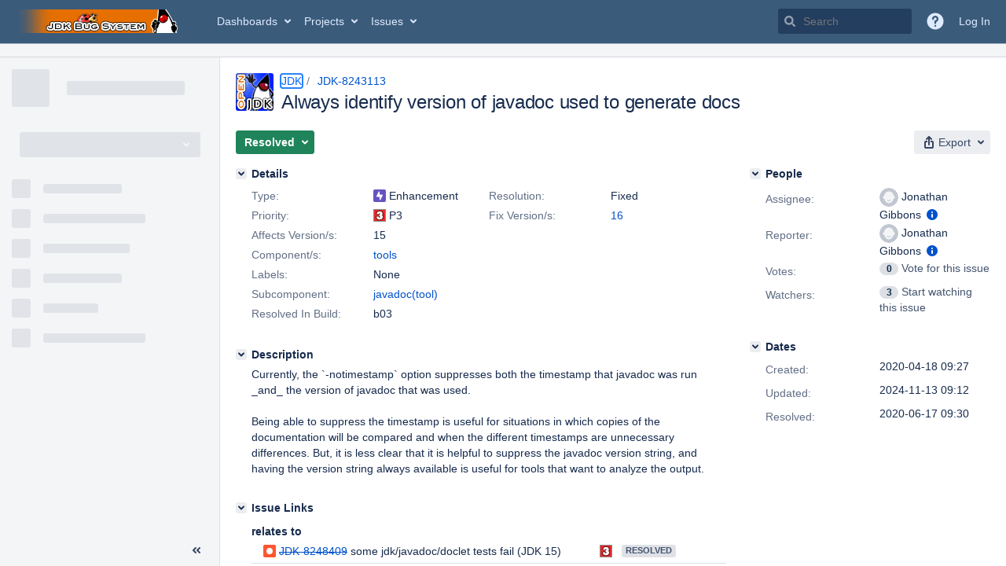

--- FILE ---
content_type: text/html;charset=UTF-8
request_url: https://bugs.openjdk.org/browse/JDK-8243113
body_size: 17060
content:





<!DOCTYPE html>
<html lang="en" 





 data-theme="dark:dark light:light" data-color-mode="light" >
<head>
    








<meta charset="utf-8">
<meta http-equiv="X-UA-Compatible" content="IE=Edge"/>
<meta name="application-name" content="JIRA" data-name="jira" data-version="10.3.16"><meta name="ajs-server-scheme" content="https">
<meta name="ajs-server-port" content="443">
<meta name="ajs-server-name" content="bugs.openjdk.org">
<meta name="ajs-behind-proxy" content="null">
<meta name="ajs-base-url" content="https://bugs.openjdk.org">
<meta name="ajs-viewissue-use-history-api" content="false">
<meta name="ajs-jira-base-url" content="https://bugs.openjdk.org">
<meta name="ajs-serverRenderedViewIssue" content="true">
<meta name="ajs-dev-mode" content="false">
<meta name="ajs-context-path" content="">
<meta name="ajs-version-number" content="10.3.16">
<meta name="ajs-build-number" content="10030016">
<meta name="ajs-is-beta" content="false">
<meta name="ajs-is-rc" content="false">
<meta name="ajs-is-snapshot" content="false">
<meta name="ajs-is-milestone" content="false">
<meta name="ajs-remote-user" content="">
<meta name="ajs-remote-user-fullname" content="">
<meta name="ajs-user-locale" content="en_US">
<meta name="ajs-user-locale-group-separator" content=",">
<meta name="ajs-app-title" content="Java Bug System">
<meta name="ajs-keyboard-shortcuts-enabled" content="true">
<meta name="ajs-keyboard-accesskey-modifier" content="Ctrl+Alt">
<meta name="ajs-enabled-dark-features" content="[&quot;com.atlassian.jira.agile.darkfeature.editable.detailsview&quot;,&quot;com.atlassian.jira.description.bulkedit.enabled&quot;,&quot;nps.survey.inline.dialog&quot;,&quot;com.atlassian.jira.agile.darkfeature.edit.closed.sprint.enabled&quot;,&quot;jira.plugin.devstatus.phasetwo&quot;,&quot;jira.frother.reporter.field&quot;,&quot;atlassian.rest.xsrf.legacy.enabled&quot;,&quot;jira.issue.status.lozenge&quot;,&quot;com.atlassian.jira.projects.issuenavigator&quot;,&quot;jira.plugin.devstatus.phasetwo.enabled&quot;,&quot;com.atlassian.jira.config.PDL&quot;,&quot;atlassian.aui.raphael.disabled&quot;,&quot;crowd.sync.nested.groups.group.membership.changes.batching.enabled&quot;,&quot;app-switcher.new&quot;,&quot;frother.assignee.field&quot;,&quot;com.atlassian.jira.projects.ProjectCentricNavigation.Switch&quot;,&quot;jira.onboarding.cyoa&quot;,&quot;atlassian.webresource.performance.tracking.disable&quot;,&quot;com.atlassian.jira.agile.darkfeature.kanplan.enabled&quot;,&quot;com.atlassian.jira.projects.sidebar.DEFER_RESOURCES&quot;,&quot;com.atlassian.jira.config.ProjectConfig.MENU&quot;,&quot;com.atlassian.jira.agile.darkfeature.kanplan.epics.and.versions.enabled&quot;,&quot;com.atlassian.jira.agile.darkfeature.sprint.goal.enabled&quot;,&quot;jira.zdu.admin-updates-ui&quot;,&quot;jira.zdu.jmx-monitoring&quot;,&quot;atlassian.rest.default.to.licensed.access.enabled&quot;,&quot;sd.new.settings.sidebar.location.disabled&quot;,&quot;crowd.event.transformer.directory.manager.cache&quot;,&quot;jira.zdu.cluster-upgrade-state&quot;,&quot;com.atlassian.jira.email.templates.readFromJiraHome&quot;,&quot;com.atlassian.jira.agile.darkfeature.splitissue&quot;,&quot;scope.manage.subscriptions.enabled&quot;,&quot;crowd.sync.delete.user.memberships.batching.enabled&quot;,&quot;com.atlassian.jira.config.CoreFeatures.LICENSE_ROLES_ENABLED&quot;,&quot;jira.export.csv.enabled&quot;]">
<meta name="ajs-in-admin-mode" content="false">
<meta name="ajs-is-sysadmin" content="false">
<meta name="ajs-is-admin" content="false">
<meta name="ajs-outgoing-mail-enabled" content="true">
<meta name="ajs-archiving-enabled" content="true">
<meta name="ajs-date-relativize" content="true">
<meta name="ajs-date-time" content="HH:mm">
<meta name="ajs-date-day" content="EEEE HH:mm">
<meta name="ajs-date-dmy" content="yyyy-MM-dd">
<meta name="ajs-date-complete" content="yyyy-MM-dd HH:mm">
<meta name="ajs-use-iso8601" content="true">
<script type="text/javascript">var AJS=AJS||{};AJS.debug=true;</script>


    
<meta id="atlassian-token" name="atlassian-token" content="BI6B-LGJG-J48D-LFXB_ad5ec2101f64a56590c7fe01673ae5ad1af17c54_lout">



<link rel="shortcut icon" href="/s/r53he4/10030016/1uxgq2u/_/jira-favicon-hires.png">


    





    <style>
        html:not([data-theme]),
        html[data-color-mode="dark"][data-theme~="dark:light"],
        html[data-color-mode="light"][data-theme~="light:light"],
        html[data-color-mode="light"][data-theme~="light:original"] {
    --jira-custom-logo-content: url(/s/r53he4/10030016/1uxgq2u/_/jira-logo-scaled.png);--jira-color-gadgetcolor1: #3b5b7b;
--jira-color-gadgetcolor2: #de350b;
--jira-color-gadgetcolor3: #ff8b00;
--jira-color-gadgetcolor4: #00875a;
--jira-color-gadgetcolor5: #00a3bf;
--jira-color-gadgetcolor6: #6554c0;
--jira-color-gadgetcolor7: #5e6c84;
--jira-color-heroButtonBaseBGColour: #0065ff;
--jira-color-heroButtonTextColour: #deebff;
--jira-color-menuBackgroundColour: #dbdcdf;
--jira-color-menuSeparatorColour: #a4b3c4;
--jira-color-menuTxtColour: #000000;
--jira-color-textActiveLinkColour: #0065ff;
--jira-color-textHeadingColour: #172b4d;
--jira-color-textLinkColour: #0052cc;
--jira-color-topBackgroundColour: #3b5b7b;
--jira-color-topHighlightColor: #3b5b7b;
--jira-color-topSeparatorBackgroundColor: #a4b3c4;
--jira-color-topTextHighlightColor: #deebff;
--jira-color-topTxtColour: #deebff;

        }
        html[data-color-mode="dark"] {
    --jira-custom-logo-content: url(/s/r53he4/10030016/1uxgq2u/_/jira-logo-scaled.png);--jira-color-gadgetcolor1: var(--ds-background-brand-bold);
--jira-color-gadgetcolor2: var(--ds-background-danger-bold);
--jira-color-gadgetcolor3: var(--ds-background-accent-orange-subtler-pressed);
--jira-color-gadgetcolor4: var(--ds-background-accent-green-bolder-hovered);
--jira-color-gadgetcolor5: var(--ds-background-accent-teal-bolder);
--jira-color-gadgetcolor6: var(--ds-background-accent-purple-bolder-hovered);
--jira-color-gadgetcolor7: var(--ds-background-accent-gray-bolder);
--jira-color-heroButtonBaseBGColour: var(--ds-background-brand-bold);
--jira-color-heroButtonTextColour: var(--ds-text-inverse);
--jira-color-menuBackgroundColour: var(--ds-surface-overlay-hovered);
--jira-color-menuSeparatorColour: var(--ds-border);
--jira-color-menuTxtColour: var(--ds-text-subtlest);
--jira-color-textActiveLinkColour: var(--ds-link-pressed);
--jira-color-textHeadingColour: var(--ds-text);
--jira-color-textLinkColour: var(--ds-link);
--jira-color-topBackgroundColour: var(--ds-surface);
--jira-color-topHighlightColor: var(--ds-surface-hovered);
--jira-color-topSeparatorBackgroundColor: var(--ds-border);
--jira-color-topTextHighlightColor: var(--ds-text-subtle);
--jira-color-topTxtColour: var(--ds-text-subtle);

        }
        #header > .aui-header .aui-header-logo img {
            content: var(--jira-custom-logo-content);
        }
    </style>
    

<script>window.contextPath = '';</script>
<script data-wrm-key="flush-app-header-early-inline-resources,jira.webresources:resource-phase-checkpoint-init" data-wrm-batch-type="context" data-initially-rendered>
!function(){"use strict";function t(t){return/^([1-9]\d*)$/.test(t)}var e=[{left:10,width:24},{left:30,width:70},{left:106,width:92},{left:204,width:92},{left:302,width:92},{left:400,width:92},{left:498,width:70},{left:1426,width:170},{left:1616,width:24},{left:1660,width:24},{left:1704,width:24},{left:1748,width:24}],i=window.innerWidth;try{var r=localStorage.getItem("jira-app-header-skeleton-dimensions");if("string"==typeof r&&r.length>=2){var n=JSON.parse(r);!function(e){var i=e.headerDimensions,r=e.headerWidth;if(!(Array.isArray(i)&&i.length>0&&t(r)))throw"Invalid data";e.headerDimensions=function(e){e.forEach((function(i,r){if(!t(parseInt(i.width))||!t(parseInt(i.left)))throw"Invalid data";e[r].width=parseInt(e[r].width);e[r].left=parseInt(e[r].left)}));return e}(i);e.headerWidth=parseInt(r)}(n);e=n.headerDimensions;i=n.headerWidth}}catch(t){console.error(t)}window.__jiraAppHeaderSkeleton={headerSvg:function(t,e,i,r,n){var d=document.createElement("div"),a=document.createElement("mask");a.setAttribute("id",r);var h=document.createElement("defs");h.appendChild(a);d.appendChild(h);t.forEach((function(n,h){var l=t[h].left;e(l,"8",t[h].width,"24","#556E9E","2",r,a);e(l,"8",t[h].width,"24","#dadada","2",r,d,i)}));n(a);return d.innerHTML}(e,(function(t,e,i,r,n,d,a,h,l){var s=document.createElementNS("http://www.w3.org/2000/svg","rect");s.setAttribute("x",t);s.setAttribute("y",e);s.setAttribute("width",i);s.setAttribute("height",r);s.setAttribute("fill",n);s.setAttribute("rx",d);l&&s.setAttribute("mask",l);h.appendChild(s)}),"url(#other-element)","other-element",(function(t){var e=document.createElementNS("http://www.w3.org/2000/svg","rect");e.setAttribute("width","140");e.setAttribute("height","35");e.setAttribute("fill","hsla(200,0%,10%,.2)");e.setAttribute("id","mask");t.appendChild(e)})),headerWidth:i}}();
window.__resourcePhaseCheckpointResolvers={resolveDeferPhaseCheckpoint:null,resolveInteractionPhaseCheckpoint:null};if(window.performance&&window.performance.mark){window.DeferScripts||(window.DeferScripts={});window.DeferScripts.totalClicks=0;window.DeferScripts.totalKeydowns=0;window.DeferScripts.clickListener=function(){"use strict";window.DeferScripts.totalClicks+=1};window.addEventListener("click",window.DeferScripts.clickListener);window.DeferScripts.keydownListener=function(){"use strict";window.DeferScripts.totalKeydowns+=1};window.addEventListener("keydown",window.DeferScripts.keydownListener)}window.resourcePhaseCheckpoint=Object.freeze({defer:new Promise((function(e){"use strict";window.__resourcePhaseCheckpointResolvers.resolveDeferPhaseCheckpoint=e})),interaction:new Promise((function(e){"use strict";window.__resourcePhaseCheckpointResolvers.resolveInteractionPhaseCheckpoint=e}))});Object.freeze(window.__resourcePhaseCheckpointResolvers);
</script>
<script>
window.WRM=window.WRM||{};window.WRM._unparsedData=window.WRM._unparsedData||{};window.WRM._unparsedErrors=window.WRM._unparsedErrors||{};
WRM._unparsedData["project-key"]="\u0022JDK\u0022";
WRM._unparsedData["project-name"]="\u0022JDK\u0022";
WRM._unparsedData["projectType"]="\u0022software\u0022";
WRM._unparsedData["jira.request.correlation-id"]="\u0022a7b0501357c491\u0022";
WRM._unparsedData["com.atlassian.jira.jira-projects-issue-navigator:project-filters"]="[]";
WRM._unparsedData["com.atlassian.jira.jira-projects-issue-navigator:can-create-issues"]="false";
WRM._unparsedData["com.atlassian.jira.jira-projects-issue-navigator:default-filter-priority"]="[\u0022allopenissues\u0022,\u0022allissues\u0022]";
WRM._unparsedData["project-type"]="\u0022software\u0022";
WRM._unparsedData["com.atlassian.jira.jira-projects-issue-navigator:can-manage-filters"]="false";
WRM._unparsedData["projectKey"]="\u0022JDK\u0022";
WRM._unparsedData["project-id"]="10100";
WRM._unparsedData["com.atlassian.jira.jira-projects-issue-navigator:generic-filters"]="[{\u0022id\u0022:\u0022allissues\u0022,\u0022jql\u0022:\u0022project = \u005C\u0022{0}\u005C\u0022 ORDER BY {1}\u0022,\u0022defaultOrderby\u0022:\u0022created DESC\u0022,\u0022label\u0022:\u0022All issues\u0022,\u0022requiresUser\u0022:false,\u0022supportsInlineIssueCreate\u0022:true,\u0022fields\u0022:[]},{\u0022id\u0022:\u0022allopenissues\u0022,\u0022jql\u0022:\u0022project = \u005C\u0022{0}\u005C\u0022 AND resolution = Unresolved ORDER BY {1}\u0022,\u0022defaultOrderby\u0022:\u0022priority DESC, updated DESC\u0022,\u0022label\u0022:\u0022Open issues\u0022,\u0022requiresUser\u0022:false,\u0022supportsInlineIssueCreate\u0022:true,\u0022fields\u0022:[\u0022resolution\u0022]},{\u0022id\u0022:\u0022doneissues\u0022,\u0022jql\u0022:\u0022project = \u005C\u0022{0}\u005C\u0022 AND statusCategory = Done ORDER BY {1}\u0022,\u0022defaultOrderby\u0022:\u0022updated DESC\u0022,\u0022label\u0022:\u0022Done issues\u0022,\u0022requiresUser\u0022:false,\u0022supportsInlineIssueCreate\u0022:false,\u0022fields\u0022:[\u0022status\u0022]},{\u0022id\u0022:\u0022recentlyviewed\u0022,\u0022jql\u0022:\u0022project = \u005C\u0022{0}\u005C\u0022 AND issuekey in issueHistory() ORDER BY {1}\u0022,\u0022defaultOrderby\u0022:\u0022lastViewed DESC\u0022,\u0022label\u0022:\u0022Viewed recently\u0022,\u0022requiresUser\u0022:false,\u0022supportsInlineIssueCreate\u0022:true,\u0022fields\u0022:[\u0022issuekey\u0022]},{\u0022id\u0022:\u0022addedrecently\u0022,\u0022jql\u0022:\u0022project = \u005C\u0022{0}\u005C\u0022 AND created \u003e= -1w ORDER BY {1}\u0022,\u0022defaultOrderby\u0022:\u0022created DESC\u0022,\u0022label\u0022:\u0022Created recently\u0022,\u0022requiresUser\u0022:false,\u0022supportsInlineIssueCreate\u0022:true,\u0022fields\u0022:[\u0022created\u0022]},{\u0022id\u0022:\u0022resolvedrecently\u0022,\u0022jql\u0022:\u0022project = \u005C\u0022{0}\u005C\u0022 AND resolutiondate \u003e= -1w ORDER BY {1}\u0022,\u0022defaultOrderby\u0022:\u0022updated DESC\u0022,\u0022label\u0022:\u0022Resolved recently\u0022,\u0022requiresUser\u0022:false,\u0022supportsInlineIssueCreate\u0022:false,\u0022fields\u0022:[\u0022resolutiondate\u0022]},{\u0022id\u0022:\u0022updatedrecently\u0022,\u0022jql\u0022:\u0022project = \u005C\u0022{0}\u005C\u0022 AND updated \u003e= -1w ORDER BY {1}\u0022,\u0022defaultOrderby\u0022:\u0022updated DESC\u0022,\u0022label\u0022:\u0022Updated recently\u0022,\u0022requiresUser\u0022:false,\u0022supportsInlineIssueCreate\u0022:true,\u0022fields\u0022:[\u0022updated\u0022]}]";
WRM._unparsedData["projectId"]="10100";
if(window.WRM._dataArrived)window.WRM._dataArrived();</script>
<script src="/s/d41d8cd98f00b204e9800998ecf8427e-CDN/r53he4/10030016/1uxgq2u/1.0/_/download/batch/jira.webresources:almond/jira.webresources:almond.js" data-wrm-key="jira.webresources:almond" data-wrm-batch-type="resource" data-initially-rendered></script>
<script src="/s/d41d8cd98f00b204e9800998ecf8427e-CDN/r53he4/10030016/1uxgq2u/7.2.3/_/download/batch/com.atlassian.plugins.atlassian-plugins-webresource-plugin:root/com.atlassian.plugins.atlassian-plugins-webresource-plugin:root.js" data-wrm-key="com.atlassian.plugins.atlassian-plugins-webresource-plugin:root" data-wrm-batch-type="resource" data-initially-rendered></script>
<script src="/s/d41d8cd98f00b204e9800998ecf8427e-CDN/r53he4/10030016/1uxgq2u/7.2.3/_/download/batch/com.atlassian.plugins.atlassian-plugins-webresource-plugin:format/com.atlassian.plugins.atlassian-plugins-webresource-plugin:format.js" data-wrm-key="com.atlassian.plugins.atlassian-plugins-webresource-plugin:format" data-wrm-batch-type="resource" data-initially-rendered></script>
<script src="/s/d41d8cd98f00b204e9800998ecf8427e-CDN/r53he4/10030016/1uxgq2u/1.0/_/download/batch/jira.webresources:event-deferrer/jira.webresources:event-deferrer.js" data-wrm-key="jira.webresources:event-deferrer" data-wrm-batch-type="resource" data-initially-rendered></script>
<script src="/s/d41d8cd98f00b204e9800998ecf8427e-CDN/r53he4/10030016/1uxgq2u/1.0/_/download/batch/jira.webresources:auto-theme-handler/jira.webresources:auto-theme-handler.js" data-wrm-key="jira.webresources:auto-theme-handler" data-wrm-batch-type="resource" data-initially-rendered></script>
<script>
window.WRM=window.WRM||{};window.WRM._unparsedData=window.WRM._unparsedData||{};window.WRM._unparsedErrors=window.WRM._unparsedErrors||{};
WRM._unparsedData["com.atlassian.jira.plugins.jira-wiki-editor:wiki-editor-resources.help-data"]="{\u0022showHelp\u0022:true,\u0022editorDocumentationUrl\u0022:[\u0022https://docs.atlassian.com/jira/jcore-docs-103/Visual+editing\u0022],\u0022editorDocumentationTitle\u0022:[\u0022Show me documentation for the visual editor\u0022]}";
WRM._unparsedData["com.atlassian.jira.jira-projects-issue-navigator:projectKeyPatternDataProvider.projectKeyPattern"]="{\u0022projectkeypattern\u0022:\u0022([A-Z][A-Z0-9]+)\u0022}";
WRM._unparsedData["jira.core:default-comment-security-level-data.DefaultCommentSecurityLevelHelpLink"]="{\u0022extraClasses\u0022:\u0022default-comment-level-help\u0022,\u0022title\u0022:\u0022Commenting on an Issue\u0022,\u0022url\u0022:\u0022https://docs.atlassian.com/jira/jcore-docs-103/Editing+and+collaborating+on+issues#Editingandcollaboratingonissues-restrictacomment\u0022,\u0022isLocal\u0022:false}";
WRM._unparsedData["jira.core:feature-flags-data.feature-flag-data"]="{\u0022enabled-feature-keys\u0022:[\u0022com.atlassian.jira.agile.darkfeature.editable.detailsview\u0022,\u0022com.atlassian.jira.description.bulkedit.enabled\u0022,\u0022nps.survey.inline.dialog\u0022,\u0022com.atlassian.jira.agile.darkfeature.edit.closed.sprint.enabled\u0022,\u0022jira.plugin.devstatus.phasetwo\u0022,\u0022jira.frother.reporter.field\u0022,\u0022atlassian.rest.xsrf.legacy.enabled\u0022,\u0022jira.issue.status.lozenge\u0022,\u0022com.atlassian.jira.projects.issuenavigator\u0022,\u0022jira.plugin.devstatus.phasetwo.enabled\u0022,\u0022com.atlassian.jira.config.PDL\u0022,\u0022atlassian.aui.raphael.disabled\u0022,\u0022crowd.sync.nested.groups.group.membership.changes.batching.enabled\u0022,\u0022app-switcher.new\u0022,\u0022frother.assignee.field\u0022,\u0022com.atlassian.jira.projects.ProjectCentricNavigation.Switch\u0022,\u0022jira.onboarding.cyoa\u0022,\u0022atlassian.webresource.performance.tracking.disable\u0022,\u0022com.atlassian.jira.agile.darkfeature.kanplan.enabled\u0022,\u0022com.atlassian.jira.projects.sidebar.DEFER_RESOURCES\u0022,\u0022com.atlassian.jira.config.ProjectConfig.MENU\u0022,\u0022com.atlassian.jira.agile.darkfeature.kanplan.epics.and.versions.enabled\u0022,\u0022com.atlassian.jira.agile.darkfeature.sprint.goal.enabled\u0022,\u0022jira.zdu.admin-updates-ui\u0022,\u0022jira.zdu.jmx-monitoring\u0022,\u0022atlassian.rest.default.to.licensed.access.enabled\u0022,\u0022sd.new.settings.sidebar.location.disabled\u0022,\u0022crowd.event.transformer.directory.manager.cache\u0022,\u0022jira.zdu.cluster-upgrade-state\u0022,\u0022com.atlassian.jira.email.templates.readFromJiraHome\u0022,\u0022com.atlassian.jira.agile.darkfeature.splitissue\u0022,\u0022scope.manage.subscriptions.enabled\u0022,\u0022crowd.sync.delete.user.memberships.batching.enabled\u0022,\u0022com.atlassian.jira.config.CoreFeatures.LICENSE_ROLES_ENABLED\u0022,\u0022jira.export.csv.enabled\u0022],\u0022feature-flag-states\u0022:{\u0022com.atlassian.jira.use.same.site.none.for.xsrf.token.cookie\u0022:true,\u0022com.atlassian.jira.leaked.all.anonymous.access\u0022:true,\u0022com.atlassian.jira.in.product.diagnostics.extended.logging\u0022:false,\u0022com.atlassian.jira.agile.darkfeature.handle.ug.usernames\u0022:true,\u0022com.atlassian.jira.security.rest.menu.anonymous.access.denied\u0022:true,\u0022com.atlassian.jira.mailHandlerImapMessageQueryLegacy\u0022:false,\u0022com.atlassian.diagnostics.scheduler.monitor\u0022:true,\u0022com.atlassian.jira.webhookEventsAsyncProcessing\u0022:false,\u0022jira.customfields.dual.list.box\u0022:true,\u0022com.atlassian.jira.serAllowShareWithNonMember\u0022:true,\u0022com.atlassian.jira.diagnostics.perflog\u0022:true,\u0022com.atlassian.jira.dbr\u0022:true,\u0022com.atlassian.jira.bc.user.search.MeasuringUserPickerSearchService\u0022:false,\u0022com.atlassian.jira.agile.darkfeature.legacy.epic.picker\u0022:false,\u0022com.atlassian.jira.issuetable.move.links.hidden\u0022:true,\u0022jira.renderer.consider.variable.format\u0022:true,\u0022jira.no.frother.multiuserpicker.field\u0022:false,\u0022com.atlassian.jira.plugin.issuenavigator.jql.autocomplete.eagerlyLoaded\u0022:false,\u0022com.atlassian.jira.user.dbIdBasedKeyGenerationStrategy\u0022:true,\u0022com.atlassian.portfolio.dcBundling\u0022:true,\u0022com.atlassian.jira.rest.enable.new.session.creation.endpoint\u0022:true,\u0022com.atlassian.jira.agile.darkfeature.lexorank.local.repair.feature\u0022:true,\u0022com.atlassian.jira.description.bulkedit\u0022:true,\u0022com.atlassian.jira.async.webhooks.user.context.propagation\u0022:true,\u0022com.atlassian.jira.sharedEntityEditRights\u0022:true,\u0022com.atlassian.jira.agile.darkfeature.sprint.goal\u0022:true,\u0022com.atlassian.jira.thumbnailsDeferredGeneration\u0022:true,\u0022jira.cluster.monitoring.show.offline.nodes\u0022:true,\u0022com.atlassian.jira.projects.ProjectCentricNavigation.ProjectShortcutOrder\u0022:true,\u0022com.atlassian.jira.commentReactions\u0022:true,\u0022data.pipeline.feature.jira.issue.links.export\u0022:true,\u0022com.atlassian.jira.web.action.admin.integrity.checker.task.cleanup\u0022:true,\u0022com.atlassian.jira.fixedCommentDeletionNotifications\u0022:true,\u0022com.atlassian.jira.allThumbnailsDeferred\u0022:false,\u0022com.atlassian.jira.plugin.issuenavigator.filtersUxImprovment\u0022:true,\u0022com.atlassian.jira.agile.darkfeature.kanplan.epics.and.versions\u0022:true,\u0022jira.customfields.cleanup.identification\u0022:true,\u0022data.pipeline.feature.jira.all.exportable.custom.fields\u0022:true,\u0022com.atlassian.jira.agile.darkfeature.boards.find.on.board.sprint.optimized\u0022:true,\u0022com.atlassian.jira.in.product.diagnostics.wip\u0022:false,\u0022com.atlassian.jira.defaultValuesForSystemFields\u0022:true,\u0022jira.dc.cleanup.cluser.tasks\u0022:true,\u0022jira.customfields.bulk.delete\u0022:true,\u0022mail.batching.override.core\u0022:true,\u0022com.atlassian.jira.issues.archiving.filters\u0022:false,\u0022com.atlassian.jira.security.project.type.endpoint.block.anonymous.access\u0022:false,\u0022com.atlassian.jira.agile.darkfeature.lexorank.local.repair.process.sync\u0022:false,\u0022jira.security.csp.sandbox\u0022:true,\u0022com.atlassian.jira.agile.darkfeature.synced.sprints\u0022:false,\u0022com.atlassian.jira.initialwatchers\u0022:false,\u0022com.atlassian.jira.returnDefaultAvatarsForBrokenAvatars\u0022:true,\u0022com.atlassian.jira.theme.switcher\u0022:true,\u0022com.atlassian.jira.agile.darkfeature.sprint.auto.management\u0022:true,\u0022jira.jql.suggestrecentfields\u0022:false,\u0022com.atlassian.jira.slow.issue.field.load.event.publishing\u0022:true,\u0022com.atlassian.jira.gdpr.rtbf\u0022:true,\u0022com.atlassian.jira.ignoreBrowseUsersPermissionsInUserPickers\u0022:true,\u0022com.atlassian.jira.issue.comments.updateIssueObjectBeforeEventTrigger\u0022:true,\u0022com.atlassian.jira.smtp.transport.cache\u0022:true,\u0022com.atlassian.jira.security.xsrf.session.token\u0022:true,\u0022com.atlassian.jira.rest.search.filter.user.input.preserve\u0022:true,\u0022com.atlassian.jira.security.project.admin.revoke.with.application.access\u0022:true,\u0022com.atlassian.jiranomenclature\u0022:true,\u0022com.atlassian.jira.agile.darkfeature.kanplan\u0022:true,\u0022com.atlassian.jira.agile.darkfeature.boards.find.on.board\u0022:true,\u0022com.atlassian.diagnostics.http.monitor\u0022:true,\u0022com.atlassian.jira.agile.darkfeature.future.sprint.dates\u0022:true,\u0022com.atlassian.jira.agile.darkfeature.complete.sprint.in.backlog\u0022:true,\u0022jira.customfields.paginated.ui\u0022:true,\u0022com.atlassian.jira.filtersAndDashboardsShareableWithAllGroupsAndRoles\u0022:true,\u0022com.atlassian.jira.in.product.diagnostics\u0022:true,\u0022com.atlassian.jira.agile.darkfeature.edit.closed.sprint\u0022:true,\u0022jira.create.linked.issue\u0022:true,\u0022jira.customfields.configure.modern.ui\u0022:false,\u0022com.atlassian.jira.send.email.notifications.with.images.attached\u0022:true,\u0022com.atlassian.jira.backups.storage.configurable\u0022:true,\u0022jira.sal.host.connect.accessor.existing.transaction.will.create.transactions\u0022:true,\u0022com.atlassian.jira.security.csv.export.injection.protection\u0022:true,\u0022external.links.new.window\u0022:true,\u0022jira.jql.smartautoselectfirst\u0022:false,\u0022jira.jql.membersof.ignoreGlobalPermissionsForAnonymous\u0022:false,\u0022jira.create.linked.issue.show.all.fields\u0022:true,\u0022data.pipeline.feature.jira.issue.history.export\u0022:true,\u0022jira.webactions.request.method.recognition\u0022:true,\u0022jira.richeditor.bidi.warning\u0022:true,\u0022jira.mandatory.quick.edit.setup.fields.override\u0022:true,\u0022com.atlassian.jira.lazyload.activity.tabs\u0022:true,\u0022mail.batching\u0022:false,\u0022com.atlassian.jira.safeguards\u0022:true,\u0022com.atlassian.jira.issue.index.db.filter.out.archive.issues\u0022:true,\u0022com.atlassian.jira.agile.darkfeature.lexorank.local.repair.process\u0022:true,\u0022com.atlassian.jira.xml.deserializerAllowlist\u0022:true,\u0022com.atlassian.jira.privateEntitiesEditable\u0022:true,\u0022com.atlassian.jira.cfoIncludeArchivedIssuesAndAlwaysKeepContext\u0022:true,\u0022jira.priorities.per.project.edit.default\u0022:false,\u0022com.atlassian.jira.projectArchivedIssuesAreMarkedInIssueTable\u0022:true,\u0022com.atlassian.jira.agile.darkfeature.issues.in.epic.details.view\u0022:true,\u0022com.atlassian.jira.request.local.metrics.collector\u0022:true,\u0022com.atlassian.jira.attachments.storage.configurable\u0022:true,\u0022com.atlassian.jira.plugin.issuenavigator.anonymousPreventCfData\u0022:false,\u0022jira.priorities.per.project.jsd\u0022:true,\u0022com.atlassian.jira.safeguards.email.notifications\u0022:true,\u0022com.atlassian.jira.agile.darkfeature.rapid.boards.bands\u0022:true,\u0022com.atlassian.jira.search.api\u0022:false,\u0022com.atlassian.jira.agile.darkfeature.flexible.boards\u0022:true,\u0022com.atlassian.jira.agile.darkfeature.sprint.picker.allsprints.suggestion\u0022:true,\u0022com.atlassian.jira.agile.darkfeature.epic.validate.visibility\u0022:true,\u0022data.pipeline.feature.jira.issue.rank.export\u0022:true,\u0022data.pipeline.feature.jira.jsm.approvals.export\u0022:true,\u0022com.atlassian.jira.accessibility.personal.settings\u0022:true,\u0022mail.batching.create.section.cf\u0022:true,\u0022instance.optimizer.safeguard.notification\u0022:true,\u0022com.atlassian.jira.send.email.notifications.to.user.without.application.access\u0022:false,\u0022com.atlassian.mail.server.managers.hostname.verification\u0022:true,\u0022com.atlassian.diagnostics.monitors\u0022:true,\u0022com.atlassian.jira.upgrade.startup.fix.index\u0022:true,\u0022com.atlassian.jira.cacheResource\u0022:false,\u0022com.atlassian.jira.plugin.rovo.disable.journal.on.plugin.restart\u0022:true,\u0022com.atlassian.jira.pin.comments\u0022:true,\u0022jira.redirect.anonymous.404.errors\u0022:true,\u0022com.atlassian.jira.security.resolution.page.endpoint.block.anonymous.access\u0022:false,\u0022com.atlassian.jira.issuetable.draggable\u0022:true,\u0022data.pipeline.feature.jira.jsm.canned.responses.export\u0022:true,\u0022com.atlassian.diagnostics.operating.system.monitor\u0022:false,\u0022com.atlassian.analytics.essential.supported\u0022:true,\u0022com.atlassian.jira.attachments.generate.unique.suffix\u0022:true,\u0022com.atlassian.jira.agile.darkfeature.kanban.hide.old.done.issues\u0022:true,\u0022jira.version.based.node.reindex.service\u0022:true,\u0022com.atlassian.jira.cluster.message.cleaning.service\u0022:true,\u0022com.atlassian.jira.agile.darkfeature.backlog.showmore\u0022:true,\u0022com.atlassian.diagnostics.database.monitor\u0022:true,\u0022com.atlassian.jira.quick.search.mode.settable\u0022:true,\u0022com.atlassian.jira.agile.darkfeature.sprint.plan\u0022:false,\u0022com.atlassian.diagnostics.garbage.collection.monitor\u0022:true,\u0022com.atlassian.gadgets.dark.theme.support\u0022:true,\u0022jira.jql.membersof.ignoreGlobalPermissionsForLoggedUsers\u0022:false,\u0022com.atlassian.jira.safeguards.work.in.progress\u0022:false,\u0022com.atlassian.jira.commentStickyFooter\u0022:true,\u0022com.atlassian.jira.security.LegacyJiraTypeResolver.WARN_ONLY\u0022:false,\u0022data.pipeline.feature.jira.schema.version.2\u0022:true,\u0022com.atlassian.jira.issues.archiving.browse\u0022:true,\u0022com.atlassian.jira.agile.darkfeature.velocity.sprint.picker\u0022:false,\u0022jira.instrumentation.laas\u0022:false,\u0022com.atlassian.jira.security.ChartUtils.browse.projects.permission.check\u0022:false,\u0022com.atlassian.jira.security.text.gadget.output.sanitization\u0022:true,\u0022data.pipeline.feature.jira.jsm.kb.stats.events.export\u0022:true,\u0022mail.batching.user.notification\u0022:true,\u0022com.atlassian.diagnostics.jql.monitor\u0022:true,\u0022com.atlassian.portfolio.permission.check.for.permissions\u0022:true,\u0022com.atlassian.jira.agile.darkfeature.dataonpageload\u0022:true,\u0022com.atlassian.jira.issue.watchers.filterUsersWithoutProjectAccess\u0022:true,\u0022jira.webactions.request.method.dependent.xsrf.checks\u0022:true,\u0022data.pipeline.feature.jira.archived.issue.export\u0022:false,\u0022com.atlassian.jira.projects.per.project.permission.query\u0022:true,\u0022com.atlassian.jira.issues.archiving\u0022:true,\u0022jira.priorities.per.project\u0022:true,\u0022index.use.snappy\u0022:true}}";
WRM._unparsedData["jira.core:terminology-data.terminology"]="{\u0022terminologyEntries\u0022:[{\u0022originalName\u0022:\u0022sprint\u0022,\u0022originalNamePlural\u0022:\u0022sprints\u0022,\u0022newName\u0022:\u0022sprint\u0022,\u0022newNamePlural\u0022:\u0022sprints\u0022,\u0022isDefault\u0022:true},{\u0022originalName\u0022:\u0022epic\u0022,\u0022originalNamePlural\u0022:\u0022epics\u0022,\u0022newName\u0022:\u0022epic\u0022,\u0022newNamePlural\u0022:\u0022epics\u0022,\u0022isDefault\u0022:true}],\u0022isTerminologyActive\u0022:false}";
WRM._unparsedData["com.atlassian.plugins.helptips.jira-help-tips:help-tip-manager.JiraHelpTipData"]="{\u0022anonymous\u0022:true}";
WRM._unparsedData["jira.core:avatar-picker-data.data"]="{}";
WRM._unparsedData["com.atlassian.jira.jira-view-issue-plugin:controller-subtasks.controller.subtasks.parameters"]="{\u0022url\u0022:\u0022/rest/api/2/issue/{issueId}/subtask/move\u0022}";
WRM._unparsedData["archivingProjectHelpUrl"]="\u0022https://docs.atlassian.com/jira/jadm-docs-103/Archiving+a+project\u0022";
WRM._unparsedData["archivingIssueHelpUrl"]="\u0022https://docs.atlassian.com/jira/jadm-docs-103/Archiving+an+issue\u0022";
WRM._unparsedData["com.atlassian.jira.jira-quick-edit-plugin:create-issue-data.data"]="{\u0022configurableSystemFieldIds\u0022:[\u0022description\u0022]}";
WRM._unparsedData["com.atlassian.plugins.atlassian-plugins-webresource-plugin:context-path.context-path"]="\u0022\u0022";
WRM._unparsedData["com.atlassian.analytics.analytics-client:policy-update-init.policy-update-data-provider"]="false";
WRM._unparsedData["com.atlassian.jira.plugins.jira-dnd-attachment-plugin:dnd-issue-drop-zone.thumbnail-mime-types"]="\u0022image/vnd.wap.wbmp,image/png,image/x-png,image/jpeg,image/bmp,image/gif\u0022";
WRM._unparsedData["com.atlassian.jira.jira-header-plugin:newsletter-signup-tip-init.newsletterSignup"]="{\u0022signupDescription\u0022:\u0022Get updates, inspiration and best practices from the team behind Jira.\u0022,\u0022formUrl\u0022:\u0022https://www.atlassian.com/apis/exact-target/{0}/subscribe?mailingListId=1401671\u0022,\u0022signupTitle\u0022:\u0022Sign up!\u0022,\u0022signupId\u0022:\u0022newsletter-signup-tip\u0022,\u0022showNewsletterTip\u0022:false}";
WRM._unparsedData["jira.core:dateFormatProvider.allFormats"]="{\u0022dateFormats\u0022:{\u0022meridiem\u0022:[\u0022AM\u0022,\u0022PM\u0022],\u0022eras\u0022:[\u0022BC\u0022,\u0022AD\u0022],\u0022months\u0022:[\u0022January\u0022,\u0022February\u0022,\u0022March\u0022,\u0022April\u0022,\u0022May\u0022,\u0022June\u0022,\u0022July\u0022,\u0022August\u0022,\u0022September\u0022,\u0022October\u0022,\u0022November\u0022,\u0022December\u0022],\u0022monthsShort\u0022:[\u0022Jan\u0022,\u0022Feb\u0022,\u0022Mar\u0022,\u0022Apr\u0022,\u0022May\u0022,\u0022Jun\u0022,\u0022Jul\u0022,\u0022Aug\u0022,\u0022Sep\u0022,\u0022Oct\u0022,\u0022Nov\u0022,\u0022Dec\u0022],\u0022weekdaysShort\u0022:[\u0022Sun\u0022,\u0022Mon\u0022,\u0022Tue\u0022,\u0022Wed\u0022,\u0022Thu\u0022,\u0022Fri\u0022,\u0022Sat\u0022],\u0022weekdays\u0022:[\u0022Sunday\u0022,\u0022Monday\u0022,\u0022Tuesday\u0022,\u0022Wednesday\u0022,\u0022Thursday\u0022,\u0022Friday\u0022,\u0022Saturday\u0022]},\u0022lookAndFeelFormats\u0022:{\u0022relativize\u0022:\u0022true\u0022,\u0022time\u0022:\u0022HH:mm\u0022,\u0022day\u0022:\u0022EEEE HH:mm\u0022,\u0022dmy\u0022:\u0022yyyy-MM-dd\u0022,\u0022complete\u0022:\u0022yyyy-MM-dd HH:mm\u0022}}";
WRM._unparsedData["com.atlassian.jira.jira-quick-edit-plugin:license-type.data"]="{\u0022isDcLicense\u0022:true}";
WRM._unparsedData["com.atlassian.jira.plugins.jira-dnd-attachment-plugin:dnd-issue-drop-zone.upload-limit"]="\u002252428800\u0022";
WRM._unparsedData["com.atlassian.jira.plugins.jira-wiki-editor:wiki-editor-thumbnails.thumbnails-allowed"]="true";
WRM._unparsedData["com.atlassian.jira.jira-header-plugin:dismissedFlags.flags"]="{\u0022dismissed\u0022:[]}";
WRM._unparsedData["com.atlassian.jira.jira-issue-nav-components:issueviewer.features"]="{\u0022rteEnabled\u0022:true}";
WRM._unparsedData["com.atlassian.jira.jira-projects-issue-navigator:server-rendered"]="true";
WRM._unparsedData["com.atlassian.jira.project-templates-plugin:project-templates-plugin-resources.ptAnalyticsData"]="{\u0022instanceCreatedDate\u0022:\u00222012-05-21\u0022}";
WRM._unparsedData["jira.core:user-message-flags-data.adminLockout"]="{}";
if(window.WRM._dataArrived)window.WRM._dataArrived();</script>
<link rel="stylesheet" href="/s/ef0483ba89108a4c45046bf85cddc25e-CDN/r53he4/10030016/1uxgq2u/2a090dadb4ecfbae68425c3a2b96278c/_/download/contextbatch/css/_super,-flush-app-header-early-inline-resources,-com.atlassian.plugins.atlassian-plugins-webresource-plugin:i18n,-jira.webresources:auto-theme-handler,-jira.webresources:event-deferrer,-jira.webresources:resource-phase-checkpoint-init/batch.css?plugins.jquery.migrate.not.load=false" data-wrm-key="_super,-flush-app-header-early-inline-resources,-com.atlassian.plugins.atlassian-plugins-webresource-plugin:i18n,-jira.webresources:auto-theme-handler,-jira.webresources:event-deferrer,-jira.webresources:resource-phase-checkpoint-init" data-wrm-batch-type="context" media="all">
<link rel="stylesheet" href="/s/166b07d14919b4fcd74a447af227dfe1-CDN/r53he4/10030016/1uxgq2u/bb4975b09404414889295fe2899745ce/_/download/contextbatch/css/project.issue.navigator,jira.view.issue,jira.global,atl.general,-_super/batch.css?agile_global_admin_condition=true&amp;analytics-enabled=false&amp;jag=true&amp;jira.create.linked.issue=true&amp;plugins.jquery.migrate.not.load=false&amp;richediton=true" data-wrm-key="project.issue.navigator,jira.view.issue,jira.global,atl.general,-_super" data-wrm-batch-type="context" media="all">
<link rel="stylesheet" href="/s/d41d8cd98f00b204e9800998ecf8427e-CDN/r53he4/10030016/1uxgq2u/a58cc05069771526dd69db92dd186528/_/download/contextbatch/css/jira.general,-_super/batch.css?plugins.jquery.migrate.not.load=false" data-wrm-key="jira.general,-_super" data-wrm-batch-type="context" media="all">
<link rel="stylesheet" href="/s/a35aada21ca591722533af4ba82e44ae-CDN/r53he4/10030016/1uxgq2u/b581034a5777319e72447229013d8f61/_/download/contextbatch/css/jira.global.look-and-feel,-_super/batch.css?plugins.jquery.migrate.not.load=false" data-wrm-key="jira.global.look-and-feel,-_super" data-wrm-batch-type="context" media="all">
<script src="/s/c73f6665d5002051c57aefffa0e8caf9-CDN/r53he4/10030016/1uxgq2u/2a090dadb4ecfbae68425c3a2b96278c/_/download/contextbatch/js/_super,-flush-app-header-early-inline-resources,-com.atlassian.plugins.atlassian-plugins-webresource-plugin:i18n,-jira.webresources:auto-theme-handler,-jira.webresources:event-deferrer,-jira.webresources:resource-phase-checkpoint-init/batch.js?locale=en-US&amp;plugins.jquery.migrate.not.load=false" data-wrm-key="_super,-flush-app-header-early-inline-resources,-com.atlassian.plugins.atlassian-plugins-webresource-plugin:i18n,-jira.webresources:auto-theme-handler,-jira.webresources:event-deferrer,-jira.webresources:resource-phase-checkpoint-init" data-wrm-batch-type="context" data-initially-rendered defer></script>
<script src="/s/9390b314c979a117ff754d42ad76887d-CDN/r53he4/10030016/1uxgq2u/bb4975b09404414889295fe2899745ce/_/download/contextbatch/js/project.issue.navigator,jira.view.issue,jira.global,atl.general,-_super/batch.js?agile_global_admin_condition=true&amp;analytics-enabled=false&amp;jag=true&amp;jira.create.linked.issue=true&amp;locale=en-US&amp;plugins.jquery.migrate.not.load=false&amp;richediton=true" data-wrm-key="project.issue.navigator,jira.view.issue,jira.global,atl.general,-_super" data-wrm-batch-type="context" data-initially-rendered defer></script>
<script src="/s/d41d8cd98f00b204e9800998ecf8427e-CDN/r53he4/10030016/1uxgq2u/a58cc05069771526dd69db92dd186528/_/download/contextbatch/js/jira.general,-_super/batch.js?plugins.jquery.migrate.not.load=false" data-wrm-key="jira.general,-_super" data-wrm-batch-type="context" data-initially-rendered defer></script>
<script src="/s/ae33f2b74a5bf1c9cbaa9ff6f5ded61a-CDN/r53he4/10030016/1uxgq2u/a35f75da04116856d48afe2a54da0508/_/download/contextbatch/js/atl.global,-_super/batch.js?locale=en-US&amp;plugins.jquery.migrate.not.load=false" data-wrm-key="atl.global,-_super" data-wrm-batch-type="context" data-initially-rendered defer></script>
<script src="/s/d41d8cd98f00b204e9800998ecf8427e-CDN/r53he4/10030016/1uxgq2u/1.0/_/download/batch/jira.webresources:calendar-en/jira.webresources:calendar-en.js" data-wrm-key="jira.webresources:calendar-en" data-wrm-batch-type="resource" data-initially-rendered defer></script>
<script src="/s/d41d8cd98f00b204e9800998ecf8427e-CDN/r53he4/10030016/1uxgq2u/1.0/_/download/batch/jira.webresources:calendar-localisation-moment/jira.webresources:calendar-localisation-moment.js" data-wrm-key="jira.webresources:calendar-localisation-moment" data-wrm-batch-type="resource" data-initially-rendered defer></script>


    









<title>Loading...</title>
<link id="open-search-description-link" rel="search" type="application/opensearchdescription+xml" href="/osd.jsp" title="Loading..."/>


    
    <style>
        #header-skeleton {
            --aui-appheader-bg-color: #3b5b7b;
            position: absolute;
            width: 100%;
            padding: 0;
        }

        html[data-color-mode="dark"] #header-skeleton {
            --aui-appheader-bg-color: inherit;
        }
    </style>
</head>
<body id="jira" class="aui-layout aui-theme-default">
<div id="page">
    <div id="header-skeleton" class="aui-header">
        <span elementtiming="app-header-skeleton"> </span>
        <script>
            performance.mark("app-header-skeleton");
        </script>
        <svg id="jira_app_header_skeleton" class="aui-header-primary" width="100%" height="40" xmlns="http://www.w3.org/2000/svg">
    <style>
        #mask {
            animation: mask 0.8s forwards linear infinite;
        }

        @keyframes mask {
            from {
                transform: translateX(0)
            }
            to {
                transform: translateX(100%)
            }
        }
    </style>
</svg>
<script>
    const jiraAppHeaderSkeletonSvg = document.querySelector('#jira_app_header_skeleton');
    jiraAppHeaderSkeletonSvg.setAttribute('width', __jiraAppHeaderSkeleton.headerWidth);
    jiraAppHeaderSkeletonSvg.innerHTML += __jiraAppHeaderSkeleton.headerSvg;
</script>

    </div>
<script>
window.WRM=window.WRM||{};window.WRM._unparsedData=window.WRM._unparsedData||{};window.WRM._unparsedErrors=window.WRM._unparsedErrors||{};
WRM._unparsedData["selected-item-id"]="\u0022com.atlassian.jira.jira-projects-issue-navigator:sidebar-issue-navigator\u0022";
WRM._unparsedData["com.atlassian.jira.jira-issue-nav-components:inline-edit-enabled"]="true";
if(window.WRM._dataArrived)window.WRM._dataArrived();</script>
<link rel="stylesheet" href="/s/b47a55d74715660f1a2ad199dc4c3a69-CDN/r53he4/10030016/1uxgq2u/4d9b3746bee18bef4064edc0f0975cbd/_/download/contextbatch/css/com.atlassian.jira.jira-projects-plugin:sidebar-placeholder,-_super,-jira.view.issue/batch.css?jag=true&amp;jira.create.linked.issue=true&amp;plugins.jquery.migrate.not.load=false&amp;richediton=true" data-wrm-key="com.atlassian.jira.jira-projects-plugin:sidebar-placeholder,-_super,-jira.view.issue" data-wrm-batch-type="context" media="all">
<script src="/s/f721bc865ebf974607160f77a84e138b-CDN/r53he4/10030016/1uxgq2u/4d9b3746bee18bef4064edc0f0975cbd/_/download/contextbatch/js/com.atlassian.jira.jira-projects-plugin:sidebar-placeholder,-_super,-jira.view.issue/batch.js?jag=true&amp;jira.create.linked.issue=true&amp;locale=en-US&amp;plugins.jquery.migrate.not.load=false&amp;richediton=true" data-wrm-key="com.atlassian.jira.jira-projects-plugin:sidebar-placeholder,-_super,-jira.view.issue" data-wrm-batch-type="context" data-initially-rendered></script>
<link rel="stylesheet" href="/s/726d4b6909ebef1349a68d76fe092bcc-CDN/r53he4/10030016/1uxgq2u/ab77dddbcef43803a896db79f9373cf8/_/download/contextbatch/css/jira.project.sidebar,-_super,-com.atlassian.jira.jira-projects-plugin:sidebar-placeholder,-atl.general,-jira.view.issue,-project.issue.navigator,-jira.global/batch.css?agile_global_admin_condition=true&amp;analytics-enabled=false&amp;jag=true&amp;jira.create.linked.issue=true&amp;plugins.jquery.migrate.not.load=false&amp;richediton=true" data-wrm-key="jira.project.sidebar,-_super,-com.atlassian.jira.jira-projects-plugin:sidebar-placeholder,-atl.general,-jira.view.issue,-project.issue.navigator,-jira.global" data-wrm-batch-type="context" media="all">
<script src="/s/505f0b8ae6f690dd9e975998cb5fd606-CDN/r53he4/10030016/1uxgq2u/ab77dddbcef43803a896db79f9373cf8/_/download/contextbatch/js/jira.project.sidebar,-_super,-com.atlassian.jira.jira-projects-plugin:sidebar-placeholder,-atl.general,-jira.view.issue,-project.issue.navigator,-jira.global/batch.js?agile_global_admin_condition=true&amp;analytics-enabled=false&amp;jag=true&amp;jira.create.linked.issue=true&amp;locale=en-US&amp;plugins.jquery.migrate.not.load=false&amp;richediton=true" data-wrm-key="jira.project.sidebar,-_super,-com.atlassian.jira.jira-projects-plugin:sidebar-placeholder,-atl.general,-jira.view.issue,-project.issue.navigator,-jira.global" data-wrm-batch-type="context" data-initially-rendered defer></script>



    <script>
        document.getElementById("header-skeleton").remove();
    </script>
    <header id="header" role="banner">
        









        




        

<a class="aui-skip-link" href="/login.jsp?os_destination=%2Fbrowse%2FJDK-8243113">Log in</a><a class="aui-skip-link" href="#main">Skip to main content</a><a class="aui-skip-link" href="#sidebar">Skip to sidebar</a><nav class="aui-header aui-dropdown2-trigger-group" aria-label="Site"><div class="aui-header-inner"><div class="aui-header-primary"><span id="logo" class="aui-header-logo aui-header-logo-custom"><a href="https://bugs.openjdk.org/secure/MyJiraHome.jspa" aria-label="Go to jira home page"><img src="/s/r53he4/10030016/1uxgq2u/_/jira-logo-scaled.png" alt="Java Bug System" /></a></span><ul class='aui-nav'><li><a role="button" href="/secure/Dashboard.jspa" class=" aui-nav-link aui-dropdown2-trigger jira-dropdown2-ajax" id="home_link" aria-haspopup="true" aria-controls="home_link-content" title="View and manage your dashboards" accesskey="d" elementtiming="app-header" data-aui-extra-classes>Dashboards</a><ul class="aui-dropdown2 aui-style-default" id="home_link-content" data-aui-dropdown2-ajax-key="home_link"></ul></li><li><a role="button" href="/secure/BrowseProjects.jspa" class=" aui-nav-link aui-dropdown2-trigger jira-dropdown2-ajax" id="browse_link" aria-haspopup="true" aria-controls="browse_link-content" title="View recent projects and browse a list of projects" accesskey="p" data-aui-extra-classes>Projects</a><ul class="aui-dropdown2 aui-style-default" id="browse_link-content" data-aui-dropdown2-ajax-key="browse_link"></ul></li><li><a role="button" href="/issues/" class=" aui-nav-link aui-dropdown2-trigger jira-dropdown2-ajax" id="find_link" aria-haspopup="true" aria-controls="find_link-content" title="Search for issues and view recent issues" accesskey="i" data-aui-extra-classes>Issues</a><ul class="aui-dropdown2 aui-style-default" id="find_link-content" data-aui-dropdown2-ajax-key="find_link"></ul></li><script>performance && performance.mark("app-header");</script>
</ul></div><div class="aui-header-secondary">
<div id="quicksearch-menu">
    <form action="/secure/QuickSearch.jspa" method="get" id="quicksearch" class="aui-quicksearch dont-default-focus ajs-dirty-warning-exempt">
        <input id="quickSearchInput" aria-live="polite" role="searchbox" autocomplete="off" class="search" type="text" title="Search" placeholder="Search" name="searchString" accessKey="q" />
        <input type="submit" class="hidden" value="Search">
    </form>
</div>
<ul class='aui-nav'>




    <li id="system-help-menu">
        <a class="aui-nav-link aui-dropdown2-trigger aui-dropdown2-trigger-arrowless aui-button-round"
           id="help_menu"
           aria-label="Help"
           aria-haspopup="true"
           aria-owns="system-help-menu-content"
           href="/secure/ViewKeyboardShortcuts!default.jspa"
                       target="_blank" rel="noopener noreferrer"            title="Help"
        >
            <span class="aui-icon aui-icon-small aui-iconfont-question-filled">Help</span>
        </a>
        <div id="system-help-menu-content" class="aui-dropdown2 aui-style-default">
                            <div class="aui-dropdown2-section">
                                                                <ul id="jira-help" class="aui-list-truncate">
                                                            <li>
                                    <a id="keyshortscuthelp" class="aui-nav-link " title="Get more information about Jira's Keyboard Shortcuts" href="/secure/ViewKeyboardShortcuts!default.jspa"  target="_blank" >Keyboard Shortcuts</a>
                                </li>
                                                            <li>
                                    <a id="view_about" class="aui-nav-link " title="Get more information about Jira" href="/secure/AboutPage.jspa" >About Jira</a>
                                </li>
                                                            <li>
                                    <a id="view_credits" class="aui-nav-link " title="See who did what" href="/secure/credits/AroundTheWorld!default.jspa"  target="_blank" >Jira Credits</a>
                                </li>
                                                    </ul>
                                    </div>
                    </div>
    </li>










<li id="user-options">
            <a class="aui-nav-link login-link" href="/login.jsp?os_destination=%2Fbrowse%2FJDK-8243113">Log In</a>
                <div id="user-options-content" class="aui-dropdown2 aui-style-default">
                            <div class="aui-dropdown2-section">
                                                                <ul id="personal" class="aui-list-truncate" role="menu">
                                                                                                <li role="presentation">
                                        <a id="subComponentWatch"  class=""   href="/secure/subComponentWatch.jspa">Watched Subcomponents</a>
                                    </li>
                                                                                    </ul>
                                    </div>
                    </div>
    </li>
</ul></div></div><!-- .aui-header-inner--><aui-header-end></aui-header-end></nav><!-- .aui-header -->

    </header>
    


<section id="announcement-banner" class="alertHeader" aria-label="Announcement banner" tabindex="0">
    <!-- Message Banner 
<div style="background-color: #ffa500; border: 2px solid; margin: 4px; padding: 2px; font-weight: bold; text-align: center;">
Down for 10.3.x LTS version upgrade on Nov 3, 09:30 PM - Nov 4, 03:30 AM PT (Nov 04, 05:30 AM - 11:30 AM GMT, Tuesday)
</div>
-->
<!-- workaround for JRASERVER-78582,OPENJDK-4270 -->
<style>
#comment.textarea.long-field.mentionable
{
    max-height: none;
    min-height: 150px;
}
#description.textarea.long-field.mentionable
{
    max-height: none;
    min-height: 300px;
}
</style>  
</section>


    <div id="content">
<template id="head-content-tmp-0"><meta charset="utf-8"><meta http-equiv="X-UA-Compatible" content="IE=edge"><meta name="viewport" content="width=device-width"><meta name="ajs-can-search-users" content="false">
<meta name="ajs-can-edit-watchers" content="false">
<meta name="ajs-default-avatar-url" content="https://bugs.openjdk.org/secure/useravatar?size=xsmall&amp;avatarId=10123">
<meta name="ajs-issue-project-type" content="software">
<meta name="ajs-issue-key" content="JDK-8243113">
<meta name="ajs-server-view-issue-is-editable" content="false">
</template><script>
        (function(executionIdx) {
            const template = document.getElementById("head-content-tmp-" + executionIdx);
            const nodes = document.adoptNode(template.content);
            // browsers can set 'async=true' flag for script tags, we need to fix that
            Array.from(nodes.children).filter(node => node.nodeName === 'SCRIPT').forEach(node => node.async = false);
            document.head.appendChild(nodes);
            template.remove();
        })  (0);</script>
<script>document.title = "[JDK-8243113] Always identify version of javadoc used to generate docs - Java Bug System"; document.getElementById("open-search-description-link").setAttribute("title", "[JDK-8243113] Always identify version of javadoc used to generate docs - Java Bug System");</script>
<script>document.body.setAttribute("data-version","10.3.16");</script>
<section aria-expanded="true" class="aui-sidebar  sidebar-placeholder" data-aui-responsive="false"><div class="aui-sidebar-wrapper"><div class="aui-sidebar-body"></div><div class="aui-sidebar-footer"><button class="aui-button aui-button-subtle aui-sidebar-toggle aui-sidebar-footer-tipsy" aria-label="Collapse sidebar ( [ )" ><span class="aui-icon aui-icon-small aui-iconfont-chevron-double-left"></span></button></div></div></section><script id="projects-sidebar-init">
        (function() {
            //In AUI library, 1240px width is used to determine viewport narrow or not.
            const FORCE_COLLAPSE_WIDTH = 1240;
            document.body.classList.add('aui-page-sidebar');
            // Is Viewport Narrow
            const isViewportNarrow = () => window.innerWidth < FORCE_COLLAPSE_WIDTH;
            const isSidebarCollapsed = () => {
                // WRM data provider - sidebar-collapsed-by-default is set to true for software boards otherwise undefined
                // hence used CSS class to determine software - backlog, board
                const isSoftwareBoard = document.body.classList.contains('ghx-rapid-views');
                const sidebarState = localStorage.getItem('jira-sidebar-collapsed');
                let isCollapsed = (sidebarState === 'true');

                if (isSoftwareBoard && sidebarState === null) {
                    isCollapsed = true;
                }
                return isCollapsed;
            }

            //expanded by default
            document.body.classList.remove('aui-sidebar-collapsed');

            if (isViewportNarrow() || isSidebarCollapsed()) {
                document.body.classList.add('aui-sidebar-collapsed');
                document.querySelector('.sidebar-placeholder').setAttribute('aria-expanded', false);
            }

            document.getElementById('projects-sidebar-init').remove();
        }())
    </script><div class="aui-page-panel" ><div class="aui-page-panel-inner"><div class="issue-navigator"><main id="main" class="content" role="main"><div class="issue-view"><div class="navigation-tools"><div class="pager-container"></div><div class="collapse-container"></div></div><div class="issue-container"><div id="issue-content" class="issue-edit-form"><header id="stalker" class="issue-header js-stalker"><div class="issue-header-content"><div class="aui-page-header" ><div class="aui-page-header-inner"><div class="aui-page-header-image" ><span id="10100" class="aui-avatar aui-avatar-large aui-avatar-project"><span class="aui-avatar-inner"><img id="project-avatar" alt="" role="presentation" src="https://bugs.openjdk.org/secure/projectavatar?pid=10100&amp;avatarId=10301" /></span></span></div><div class="aui-page-header-main" ><nav aria-label="Breadcrumb"><ol class="aui-nav aui-nav-breadcrumbs"><li><a id="project-name-val" href="/browse/JDK">JDK</a></li><li><a class="issue-link" data-issue-key="JDK-8243113" href="/browse/JDK-8243113" id="key-val" rel="5016465" aria-current="page">JDK-8243113</a></li></ol></nav><div id="summary-val"><h2>Always identify version of javadoc used to generate docs</h2></div></div><div class="aui-page-header-actions" ><div id="issue-header-pager"></div></div></div></div><div class="command-bar"><div class="ops-cont"><div class="ops-menus aui-toolbar2"><div class="aui-toolbar2-inner"><ul class="aui-toolbar2-primary"><li  id="opsbar-ops-login-lnk_container"  class="aui-buttons pluggable-ops"><a id="ops-login-lnk" role="button"title="Log In"class="aui-button toolbar-trigger" href="/login.jsp?os_destination=%2Fbrowse%2FJDK-8243113"><span class="trigger-label">Log In</span></a></li><li  id="opsbar-opsbar-operations"  class="aui-buttons pluggable-ops"></li><li  id="opsbar-opsbar-transitions"  class="aui-buttons pluggable-ops"><a href="#"id="opsbar-transitions_more"aria-owns="opsbar-transitions_more_drop"aria-haspopup="true" role="button"class="aui-button  aui-dropdown2-trigger opsbar-transitions__status-category_done" data-aui-alignment-container=".command-bar"title="<span class=&quot;jira-issue-status-tooltip-title&quot;>Resolved</span><br><span class=&quot;jira-issue-status-tooltip-desc&quot;>A resolution has been taken, and it is awaiting verification by reporter. From here issues are either reopened, or are closed.</span>"><span class="dropdown-text">Resolved</span></a></li><li  id="opsbar-opsbar-admin"  class="aui-buttons pluggable-ops"></li><li  id="opsbar-opsbar-restore"  class="aui-buttons pluggable-ops"></li></ul><div class="aui-toolbar2-secondary"><div  id="opsbar-jira.issue.tools"  class="aui-buttons pluggable-ops"><a href="#"id="viewissue-export"aria-owns="viewissue-export_drop"aria-haspopup="true" role="button"title="Export this issue in another format"class="aui-button  aui-dropdown2-trigger" data-aui-alignment-container=".command-bar"><span class="icon icon-default aui-icon aui-icon-small aui-iconfont-export"></span> <span class="dropdown-text">Export</span></a></div></div></div></div><aui-dropdown-menu id="opsbar-transitions_more_drop" ><div class="dropdown-skeleton-wrapper" hidden></div><aui-section hidden><aui-item-link href="#" id="transition-links-lazy" class="issueaction-lazy-loaded" hidden><span class="trigger-label">null</span></aui-item-link></aui-section></aui-dropdown-menu><aui-dropdown-menu id="viewissue-export_drop" ><aui-section><aui-item-link href="/si/jira.issueviews:issue-xml/JDK-8243113/JDK-8243113.xml" id="jira.issueviews:issue-xml" ><span class="trigger-label">XML</span></aui-item-link><aui-item-link href="/si/jira.issueviews:issue-word/JDK-8243113/JDK-8243113.doc" id="jira.issueviews:issue-word" ><span class="trigger-label">Word</span></aui-item-link><aui-item-link href="/si/jira.issueviews:issue-html/JDK-8243113/JDK-8243113.html" id="jira.issueviews:issue-html" ><span class="trigger-label">Printable</span></aui-item-link></aui-section></aui-dropdown-menu></div></div></div></header><div class="issue-body-content"><div class="aui-group issue-body"><div class="aui-item issue-main-column"><div id=details-module class="module toggle-wrap "><div id="details-module_heading" class="mod-header"><h3 class="toggle-header" id="details-module-label"><button class="aui-button toggle-title" aria-label="Details" aria-controls="details-module" aria-expanded="true"><svg xmlns="http://www.w3.org/2000/svg" width="14" height="14"><g fill="none" fill-rule="evenodd"><path d="M3.29175 4.793c-.389.392-.389 1.027 0 1.419l2.939 2.965c.218.215.5.322.779.322s.556-.107.769-.322l2.93-2.955c.388-.392.388-1.027 0-1.419-.389-.392-1.018-.392-1.406 0l-2.298 2.317-2.307-2.327c-.194-.195-.449-.293-.703-.293-.255 0-.51.098-.703.293z" fill="var(--ds-text, #344563)"/></g></svg><span class="aui-toggle-header-button-label">Details</span></button></h3><ul class="ops"></ul></div><div class="mod-content">












<ul id="issuedetails" class="property-list two-cols">
                
<li class="item">
    <div class="wrap">
        <strong class="name">Type:</strong>
        <span id="type-val" class="value">
                        <img  alt="" height="16" src="/secure/viewavatar?size=xsmall&amp;avatarId=14707&amp;avatarType=issuetype" title="Enhancement" width="16" aria-describedby="aui-tooltip" tabindex="0" /> Enhancement
        </span>
    </div>
</li>
    
                        
<li class="item item-right">
    <div class="wrap">
        <strong class="name">Resolution:</strong>
        <span id="resolution-val" class="value resolved" >
                             Fixed
                    </span>
    </div>
</li>
                                <li class="item new">
    <div class="wrap">
        <strong class="name">Priority:</strong>
        <span id="priority-val" class="value">
                                        <img  alt="" height="16" src="/images/jbsImages/p3.png" title="P3 - Major loss of function." width="16" aria-describedby="aui-tooltip" tabindex="0" />  P3                     </span>
    </div>
</li>
                                
<li class="item item-right">
    <div class="wrap">
        <strong class="name">
            <label for="fixVersions">Fix Version/s:</label>
        </strong>
        <span id="fixfor-val" class="value">
                                        <span class="shorten" id="fixVersions-field">
                                            <a href="/issues/?jql=project+%3D+JDK+AND+fixVersion+%3D+%2216%22" title="16 JDK 16">16</a>                                    </span>
                    </span>
    </div>
</li>
                                

<li class="item full-width">
    <div class="wrap">
        <strong class="name">Affects Version/s:</strong>
        <span id="versions-val" class="value">
                                        <span class="shorten" id="versions-field">
                                            <span title="15 JDK 15">15</span>                                    </span>
                    </span>
    </div>
</li>
                                

<li class="item">
    <div class="wrap">
        <strong class="name">Component/s:</strong>
        <span id="components-val" class="value">
                                        <span class="shorten" id="components-field">
                                            <a href="/issues/?jql=project+%3D+JDK+AND+component+%3D+tools" title="tools ">tools</a>                                    </span>
                    </span>
    </div>
</li>
                                    


<li class="item full-width">
    <div class="wrap" id="wrap-labels">
        <strong class="name">
            <label for="labels">Labels:</label>
        </strong>
                <div class="labels-wrap value">
            <span class="labels" id="labels-5016465-value">None</span>
            </div>
    </div>
</li>
            </ul>

<div id="customfieldmodule">
    <div class="" id="customfield-tabs">
                    <div id="customfield-panel-1" class=" active-pane">
                        <ul class="property-list">
                                                    <li id="rowForcustomfield_10008" class="item">
        <div class="wrap">
            <strong class="name">
                                    <label for="customfield_10008">Subcomponent:</label>
                            </strong>
            <div id="customfield_10008-val" class="value type-oracle-subComponentField" data-fieldtype="oracle-subComponentField" data-fieldtypecompletekey="com.oracle.jira.jira-subcomponent-plugin:oracle-subComponentField">
                                    			<span id="subcomponent-subscribers-val" style="cursor: pointer;">
	<span > <a href='/issues/?jql=project+in+%28JDK%29+AND+component+in+%28tools%29+AND+Subcomponent+in+%28%22javadoc%28tool%29%22%29'>javadoc(tool)</a></span>
			</span>
</span>
	
                            </div>
        </div>
    </li>
                                                                                                                                                        <li id="rowForcustomfield_10006" class="item">
        <div class="wrap">
            <strong class="name">
                                    <label for="customfield_10006">Resolved In Build:</label>
                            </strong>
            <div id="customfield_10006-val" class="value type-select" data-fieldtype="select" data-fieldtypecompletekey="com.atlassian.jira.plugin.system.customfieldtypes:select">
                                        b03

                            </div>
        </div>
    </li>
                                                                                                                                                                                                                                                                                                    </ul>
        </div>
        </div></div>
</div></div><div id=descriptionmodule class="module toggle-wrap "><div id="descriptionmodule_heading" class="mod-header"><h3 class="toggle-header" id="descriptionmodule-label"><button class="aui-button toggle-title" aria-label="Description" aria-controls="descriptionmodule" aria-expanded="true"><svg xmlns="http://www.w3.org/2000/svg" width="14" height="14"><g fill="none" fill-rule="evenodd"><path d="M3.29175 4.793c-.389.392-.389 1.027 0 1.419l2.939 2.965c.218.215.5.322.779.322s.556-.107.769-.322l2.93-2.955c.388-.392.388-1.027 0-1.419-.389-.392-1.018-.392-1.406 0l-2.298 2.317-2.307-2.327c-.194-.195-.449-.293-.703-.293-.255 0-.51.098-.703.293z" fill="var(--ds-text, #344563)"/></g></svg><span class="aui-toggle-header-button-label">Description</span></button></h3><ul class="ops"></ul></div><div class="mod-content"><div id="description-val" class="field-ignore-highlight">
    <div class="user-content-block">
                    Currently, the `-notimestamp` option suppresses both the timestamp that javadoc was run _and_ the version of javadoc that was used.<br/>
<br/>
Being able to suppress the timestamp is useful for situations in which copies of the documentation will be compared and when the different timestamps are unnecessary differences. But, it is less clear that it is helpful to suppress the javadoc version string, and having the version string always available is useful for tools that want to analyze the output.
            </div>
</div>
</div></div><div id=dnd-metadata class="module toggle-wrap "><div id="dnd-metadata_heading" class="mod-header"><h3 class="toggle-header" id="dnd-metadata-label"><button class="aui-button toggle-title" aria-label="Attachments" aria-controls="dnd-metadata" aria-expanded="true"><svg xmlns="http://www.w3.org/2000/svg" width="14" height="14"><g fill="none" fill-rule="evenodd"><path d="M3.29175 4.793c-.389.392-.389 1.027 0 1.419l2.939 2.965c.218.215.5.322.779.322s.556-.107.769-.322l2.93-2.955c.388-.392.388-1.027 0-1.419-.389-.392-1.018-.392-1.406 0l-2.298 2.317-2.307-2.327c-.194-.195-.449-.293-.703-.293-.255 0-.51.098-.703.293z" fill="var(--ds-text, #344563)"/></g></svg><span class="aui-toggle-header-button-label">Attachments</span></button></h3><ul class="ops"></ul></div><div class="mod-content"><div id="dnd-metadata-webpanel" data-can-attach="false" data-project-type="software" data-upload-limit="52428800" data-thumbnails-allowed="true"></div></div></div><div id=linkingmodule class="module toggle-wrap m-link-module"><div id="linkingmodule_heading" class="mod-header"><h3 class="toggle-header" id="linkingmodule-label"><button class="aui-button toggle-title" aria-label="Issue Links" aria-controls="linkingmodule" aria-expanded="true"><svg xmlns="http://www.w3.org/2000/svg" width="14" height="14"><g fill="none" fill-rule="evenodd"><path d="M3.29175 4.793c-.389.392-.389 1.027 0 1.419l2.939 2.965c.218.215.5.322.779.322s.556-.107.769-.322l2.93-2.955c.388-.392.388-1.027 0-1.419-.389-.392-1.018-.392-1.406 0l-2.298 2.317-2.307-2.327c-.194-.195-.449-.293-.703-.293-.255 0-.51.098-.703.293z" fill="var(--ds-text, #344563)"/></g></svg><span class="aui-toggle-header-button-label">Issue Links</span></button></h3></div><div class="mod-content">






<div class="links-container" data-default-link-icon="/images/icons/generic_link_16.png">
                <dl class="links-list ">
            <dt title="relates to">relates to</dt>
                            <dd id="internal-5023245_10003"
                                                                            >
                    <div class="link-content">
                                                    



<p>
            <img src="/secure/viewavatar?size=xsmall&amp;avatarId=14703&amp;avatarType=issuetype" width="16" height="16" title="Bug - A problem which impairs or prevents the functions of the product." alt="Bug - A problem which impairs or prevents the functions of the product." />
        <span title="JDK-8248409: some jdk/javadoc/doclet tests fail (JDK 15)">
        <a href="/browse/JDK-8248409" data-issue-key="JDK-8248409" class="issue-link link-title resolution">JDK-8248409</a>
        <span class="link-summary">some jdk/javadoc/doclet tests fail (JDK 15)</span>
    </span>
</p>
<ul class="link-snapshot">
        <li class="priority">        <img src="/images/jbsImages/p3.png" width="16" height="16" title="P3 - Major loss of function." alt="P3 - Major loss of function." />
    </li>
                <li class="status">
                        <span class=" jira-issue-status-lozenge aui-lozenge jira-issue-status-lozenge-success jira-issue-status-lozenge-done aui-lozenge-subtle jira-issue-status-lozenge-max-width-short" data-tooltip="&lt;span class=&quot;jira-issue-status-tooltip-title&quot;&gt;Resolved&lt;/span&gt;&lt;br&gt;&lt;span class=&quot;jira-issue-status-tooltip-desc&quot;&gt;A resolution has been taken, and it is awaiting verification by reporter. From here issues are either reopened, or are closed.&lt;/span&gt;" title="&lt;span class=&quot;jira-issue-status-tooltip-title&quot;&gt;Resolved&lt;/span&gt;&lt;br&gt;&lt;span class=&quot;jira-issue-status-tooltip-desc&quot;&gt;A resolution has been taken, and it is awaiting verification by reporter. From here issues are either reopened, or are closed.&lt;/span&gt;" tabindex="0">Resolved</span>
                    </li>
    </ul>
                                            </div>
                                    </dd>
                    </dl>
        </div>
</div><ul class="ops m-link-options"></ul></div><div id=activitymodule class="module toggle-wrap "><div id="activitymodule_heading" class="mod-header"><h3 class="toggle-header" id="activitymodule-label"><button class="aui-button toggle-title" aria-label="Activity" aria-controls="activitymodule" aria-expanded="true"><svg xmlns="http://www.w3.org/2000/svg" width="14" height="14"><g fill="none" fill-rule="evenodd"><path d="M3.29175 4.793c-.389.392-.389 1.027 0 1.419l2.939 2.965c.218.215.5.322.779.322s.556-.107.769-.322l2.93-2.955c.388-.392.388-1.027 0-1.419-.389-.392-1.018-.392-1.406 0l-2.298 2.317-2.307-2.327c-.194-.195-.449-.293-.703-.293-.255 0-.51.098-.703.293z" fill="var(--ds-text, #344563)"/></g></svg><span class="aui-toggle-header-button-label">Activity</span></button></h3><ul class="ops"></ul></div><div class="mod-content">

<div id="activity-panel-placeholder"></div>
</div></div></div><div id="viewissuesidebar" class="aui-item issue-side-column"><div id=peoplemodule class="module toggle-wrap "><div id="peoplemodule_heading" class="mod-header"><h3 class="toggle-header" id="peoplemodule-label"><button class="aui-button toggle-title" aria-label="People" aria-controls="peoplemodule" aria-expanded="true"><svg xmlns="http://www.w3.org/2000/svg" width="14" height="14"><g fill="none" fill-rule="evenodd"><path d="M3.29175 4.793c-.389.392-.389 1.027 0 1.419l2.939 2.965c.218.215.5.322.779.322s.556-.107.769-.322l2.93-2.955c.388-.392.388-1.027 0-1.419-.389-.392-1.018-.392-1.406 0l-2.298 2.317-2.307-2.327c-.194-.195-.449-.293-.703-.293-.255 0-.51.098-.703.293z" fill="var(--ds-text, #344563)"/></g></svg><span class="aui-toggle-header-button-label">People</span></button></h3><ul class="ops"></ul></div><div class="mod-content">







<dl class="people-list item-details people-details" id="peopledetails">
                        
<dt>Assignee:</dt>
<dd>
    <span id="assignee-val" class="view-issue-field">

            <span class="user-hover user-hover-replaced" id="issue_summary_assignee_jjg" rel="jjg">
            



    <span class="aui-avatar aui-avatar-small"><span class="aui-avatar-inner"><img src="https://bugs.openjdk.org/secure/useravatar?size=small&amp;avatarId=10122" alt="" loading="lazy" /></span></span>
            Jonathan Gibbons
            <button class="aui-button aui-button-text user-hover-trigger" rel="jjg" aria-label="Show user information" aria-haspopup="dialog">
                <span class="aui-icon aui-icon-small aui-iconfont-info-filled user-hover-trigger-icon"></span>
            </button>
        </span>
    </span>
    </dd>                                
<dt>Reporter:</dt>
<dd>
    <span id="reporter-val" class="view-issue-field">

            <span class="user-hover user-hover-replaced" id="issue_summary_reporter_jjg" rel="jjg">
            



    <span class="aui-avatar aui-avatar-small"><span class="aui-avatar-inner"><img src="https://bugs.openjdk.org/secure/useravatar?size=small&amp;avatarId=10122" alt="" loading="lazy" /></span></span>
            Jonathan Gibbons
            <button class="aui-button aui-button-text user-hover-trigger" rel="jjg" aria-label="Show user information" aria-haspopup="dialog">
                <span class="aui-icon aui-icon-small aui-iconfont-info-filled user-hover-trigger-icon"></span>
            </button>
        </span>
    </span>
</dd>                                                        <dt><span id="voters-modal-label">Votes</span>:</dt>
    <dd>
                    <aui-badge id="vote-data" class="">0</aui-badge>
        
                                <span id="vote-label" title="You have to be logged in to vote for an issue.">Vote for this issue</span>
            </dd>
                                <dt>Watchers:</dt>
    <dd>
                    
                    
                    <aui-badge id="watcher-data" class="">3</aui-badge>
        
                            <span id="watch-label" title="You have to be logged in to watch an issue.">Start watching this issue</span>
            </dd>
        </dl>
</div></div><div id=datesmodule class="module toggle-wrap "><div id="datesmodule_heading" class="mod-header"><h3 class="toggle-header" id="datesmodule-label"><button class="aui-button toggle-title" aria-label="Dates" aria-controls="datesmodule" aria-expanded="true"><svg xmlns="http://www.w3.org/2000/svg" width="14" height="14"><g fill="none" fill-rule="evenodd"><path d="M3.29175 4.793c-.389.392-.389 1.027 0 1.419l2.939 2.965c.218.215.5.322.779.322s.556-.107.769-.322l2.93-2.955c.388-.392.388-1.027 0-1.419-.389-.392-1.018-.392-1.406 0l-2.298 2.317-2.307-2.327c-.194-.195-.449-.293-.703-.293-.255 0-.51.098-.703.293z" fill="var(--ds-text, #344563)"/></g></svg><span class="aui-toggle-header-button-label">Dates</span></button></h3><ul class="ops"></ul></div><div class="mod-content">








<dl class="dates-list item-details">
            <dt>
            Created:
    </dt>
<dd class="date user-tz"  title="2020-04-18 09:27" >
    <span data-name="Created" id="created-val"             data-fieldtype="datetime"  >
                                                        <time class="livestamp"
                            datetime="2020-04-18T09:27:40-0700">2020-04-18 09:27</time>                                         </span>
</dd>
            <dt>
            Updated:
    </dt>
<dd class="date user-tz"  title="2024-11-13 09:12" >
    <span data-name="Updated" id="updated-val"             data-fieldtype="datetime"  >
                                                        <time class="livestamp"
                            datetime="2024-11-13T09:12:52-0800">2024-11-13 09:12</time>                                         </span>
</dd>
            <dt>
            Resolved:
    </dt>
<dd class="date user-tz"  title="2020-06-17 09:30" >
    <span data-name="Resolved" id="resolutiondate-val"             data-fieldtype="datetime"  >
                                                        <time class="livestamp"
                            datetime="2020-06-17T09:30:58-0700">2020-06-17 09:30</time>                                         </span>
</dd>
                                </dl>
</div></div></div></div></div></div></div></div></main></div></div></div><div class="issue-navigator-init"></div>
    </div>
    <footer id="footer" role="contentinfo">
        

<section class="footer-body">
<ul class="atlassian-footer">
    <li>
        Atlassian Jira <a class="seo-link" rel="nofollow" href="https://www.atlassian.com/software/jira">Project Management Software</a>
            </li>
    <li>
        <a id="about-link" rel="nofollow" href="/secure/AboutPage.jspa/secure/AboutPage.jspa">About Jira</a>
    </li>
    <li>
        <a id="footer-report-problem-link" rel="nofollow" href="/secure/CreateIssue!default.jspa">Report a problem</a>
    </li>
</ul>
    <p class="atlassian-footer">
        <span class="licensemessage">
            
        </span>
    </p>

    <div id="footer-logo"><a rel="nofollow" href="http://www.atlassian.com/">Atlassian</a></div>
</section>











<fieldset class="hidden parameters">
    <input type="hidden" title="loggedInUser" value="">
    <input type="hidden" title="ajaxTimeout" value="The call to the Jira server did not complete within the timeout period.  We are unsure of the result of this operation.">
    <input type="hidden" title="JiraVersion" value="10.3.16" />
    <input type="hidden" title="ajaxUnauthorised" value="You are not authorized to perform this operation.  Please log in.">
    <input type="hidden" title="baseURL" value="https://bugs.openjdk.org" />
    <input type="hidden" title="ajaxCommsError" value="The Jira server could not be contacted. This may be a temporary glitch or the server may be down. ">
    <input type="hidden" title="ajaxServerError" value="The Jira server was contacted but has returned an error response. We are unsure of the result of this operation.">
    <input type="hidden" title="ajaxErrorCloseDialog" value="Close this dialog and press refresh in your browser">
    <input type="hidden" title="ajaxErrorDialogHeading" value="Communications Breakdown">

    <input type="hidden" title="dirtyMessage" value="You have entered new data on this page. If you navigate away from this page without first saving your data, the changes will be lost.">
    <input type="hidden" title="dirtyDialogMessage" value="You have entered new data in this dialog. If you navigate away from this dialog without first saving your data, the changes will be lost. Click cancel to return to the dialog.">
    <input type="hidden" title="keyType" value="Type">
    <input type="hidden" title="keyThen" value="then">
    <input type="hidden" title="dblClickToExpand" value="Double click to expand">
    <input type="hidden" title="actions" value="Actions">
    <input type="hidden" title="removeItem" value="Remove">
    <input type="hidden" title="workflow" value="Workflow">
    <input type="hidden" title="labelNew" value="New Label">
    <input type="hidden" title="issueActionsHint" value="Begin typing for available operations or press down to see all">
    <input type="hidden" title="closelink" value="Close">
    <input type="hidden" title="dotOperations" value="Operations">
    <input type="hidden" title="dotLoading" value="Loading...">
    <input type="hidden" title="frotherSuggestions" value="Suggestions">
    <input type="hidden" title="frotherNomatches" value="No Matches">
    <input type="hidden" title="multiselectVersionsError" value="{0} is not a valid version.">
    <input type="hidden" title="multiselectComponentsError" value="{0} is not a valid component.">
    <input type="hidden" title="multiselectGenericError" value="The value {0} is invalid.">
</fieldset>

    </footer>
</div>



<script>
window.WRM=window.WRM||{};window.WRM._unparsedData=window.WRM._unparsedData||{};window.WRM._unparsedErrors=window.WRM._unparsedErrors||{};
WRM._unparsedData["keyboardShortcutsUrl"]="\u0022/rest/api/1.0/shortcuts/10030016/836612f3951d93be406f1c078d156b97/shortcuts?context=issuenavigation&context=issueaction\u0022";
if(window.WRM._dataArrived)window.WRM._dataArrived();</script>
<script src="/s/d41d8cd98f00b204e9800998ecf8427e-CDN/r53he4/10030016/1uxgq2u/9c10c8a3d20c751f96a47d5566e02c11/_/download/contextbatch/js/jira.webresources:resource-phase-checkpoint-hit,-_super/batch.js?plugins.jquery.migrate.not.load=false" data-wrm-key="jira.webresources:resource-phase-checkpoint-hit,-_super" data-wrm-batch-type="context" data-initially-rendered defer></script>

<form id="jira_request_timing_info" class="dont-default-focus" >
	<fieldset class="parameters hidden">
		<input type="hidden" title="jira.request.start.millis" value="1769367333096" />
		<input type="hidden" title="jira.request.server.time" value="93" />
		<input type="hidden" title="jira.request.id" value="1135x11737320x3" />
		<input type="hidden" title="jira.session.expiry.time" value="-" />
		<input type="hidden" title="jira.session.expiry.in.mins" value="-" />
		<input id="jiraConcurrentRequests" type="hidden" name="jira.request.concurrent.requests" value="3" />
		<input type="hidden" title="db.reads.time.in.ms" value="20" />
		<input type="hidden" title="db.conns.time.in.ms" value="37" />
	</fieldset>
</form>
<!--
	                 REQUEST ID : 1135x11737320x3
	          REQUEST TIMESTAMP : [25/Jan/2026:18:55:33 +0000]
	               REQUEST TIME : 0.0930
	                 ASESSIONID : 1uku4ct
	        CONCURRENT REQUESTS : 3

	                      db.reads : OpSnapshot{name='db.reads', invocationCount=18, elapsedTotal=20810214, elapsedMin=729794, elapsedMax=2999840, resultSetSize=0, cpuTotal=0, cpuMin=0, cpuMax=0}
	                      db.conns : OpSnapshot{name='db.conns', invocationCount=24, elapsedTotal=37937976, elapsedMin=750945, elapsedMax=4747346, resultSetSize=0, cpuTotal=0, cpuMin=0, cpuMax=0}
-->

<script type="text/javascript"  src="/9jIqZen_2D0r/9B/Cswueyksw1/Xih3mXmXbaSpzc/bUMeQCQ/Bw/ZVdzAOHXkB"></script></body>
</html>


--- FILE ---
content_type: text/html;charset=UTF-8
request_url: https://bugs.openjdk.org/browse/JDK-8243113
body_size: 1962
content:


<h2 style="display:none;">[JDK-8243113] Always identify version of javadoc used to generate docs</h2>


    














    <div class="tabwrap aui-tabs horizontal-tabs aui-tabs-disabled">
        <script>resourcePhaseCheckpoint.interaction.then(() => require('wrm/require')('wrc!commentPins'));</script><script>resourcePhaseCheckpoint.interaction.then(() => require('wrm/require')('wrc!commentPinsDiscovery'));</script>

        <ul role="tablist" id="issue-tabs" class="tabs-menu" aria-label="Activity">
                                
            
            <li class="menu-item "
                role="presentation"
                id="all-tabpanel"
                data-id="all-tabpanel"
                data-key="com.atlassian.jira.plugin.system.issuetabpanels:all-tabpanel"
                data-label="All"
                data-href="/browse/JDK-8243113?page=com.atlassian.jira.plugin.system.issuetabpanels:all-tabpanel"
            >
                                    <a role="tab" aria-selected="false" aria-controls="all-tabpanel-tabpanel" id="all-tabpanel-link" href="/browse/JDK-8243113?page=com.atlassian.jira.plugin.system.issuetabpanels:all-tabpanel" tabindex="-1" class="ajax-activity-content">All</a>
                            </li>
                                
            
            <li class="menu-item  active-tab active "
                role="presentation"
                id="comment-tabpanel"
                data-id="comment-tabpanel"
                data-key="com.atlassian.jira.plugin.system.issuetabpanels:comment-tabpanel"
                data-label="Comments"
                data-href="/browse/JDK-8243113?page=com.atlassian.jira.plugin.system.issuetabpanels:comment-tabpanel"
            >
                                    <a role="tab" aria-controls="comment-tabpanel-tabpanel" id="comment-tabpanel-link" aria-selected="true" tabindex="0">Comments</a>
                            </li>
                                
            
            <li class="menu-item "
                role="presentation"
                id="worklog-tabpanel"
                data-id="worklog-tabpanel"
                data-key="com.atlassian.jira.plugin.system.issuetabpanels:worklog-tabpanel"
                data-label="Work Log"
                data-href="/browse/JDK-8243113?page=com.atlassian.jira.plugin.system.issuetabpanels:worklog-tabpanel"
            >
                                    <a role="tab" aria-selected="false" aria-controls="worklog-tabpanel-tabpanel" id="worklog-tabpanel-link" href="/browse/JDK-8243113?page=com.atlassian.jira.plugin.system.issuetabpanels:worklog-tabpanel" tabindex="-1" class="ajax-activity-content">Work Log</a>
                            </li>
                                
            
            <li class="menu-item "
                role="presentation"
                id="changehistory-tabpanel"
                data-id="changehistory-tabpanel"
                data-key="com.atlassian.jira.plugin.system.issuetabpanels:changehistory-tabpanel"
                data-label="History"
                data-href="/browse/JDK-8243113?page=com.atlassian.jira.plugin.system.issuetabpanels:changehistory-tabpanel"
            >
                                    <a role="tab" aria-selected="false" aria-controls="changehistory-tabpanel-tabpanel" id="changehistory-tabpanel-link" href="/browse/JDK-8243113?page=com.atlassian.jira.plugin.system.issuetabpanels:changehistory-tabpanel" tabindex="-1" class="ajax-activity-content">History</a>
                            </li>
                                
            
            <li class="menu-item "
                role="presentation"
                id="activity-stream-issue-tab"
                data-id="activity-stream-issue-tab"
                data-key="com.atlassian.streams.streams-jira-plugin:activity-stream-issue-tab"
                data-label="Activity"
                data-href="/browse/JDK-8243113?page=com.atlassian.streams.streams-jira-plugin:activity-stream-issue-tab"
            >
                                    <a role="tab" aria-selected="false" aria-controls="activity-stream-issue-tab-tabpanel" id="activity-stream-issue-tab-link" href="/browse/JDK-8243113?page=com.atlassian.streams.streams-jira-plugin:activity-stream-issue-tab" tabindex="-1" class="ajax-activity-content">Activity</a>
                            </li>
                </ul>

                    <div class="sortwrap">
                                    <button id="sort-button" class="issue-activity-sort-link aui-button aui-button-compact aui-button-subtle ajax-activity-content" data-tab-sort data-ajax="/browse/JDK-8243113?actionOrder=asc" data-order="asc" title="Reverse sort direction">
                        <span class="activity-tab-sort-label">Newest first</span>
                        <span class="aui-icon activity-tab-sort-down"></span>
                    </button>
                            </div>
                        <div class="tabs-pane active-pane"></div>
    </div>
                                <div class="issuePanelWrapper" id="comment-tabpanel-tabpanel" tabindex="0" role="tabpanel" aria-labelledby="comment-tabpanel-link">
            <div class="issuePanelProgress"></div>
            <div class="issuePanelContainer" id="issue_actions_container">
                <div class="issuePanelHeaderContainer" id="issue_actions_header_container">
                    




                </div>
                                                            



<div id="comment-14352161" class="issue-data-block activity-comment twixi-block  expanded ">
    <div class="twixi-wrap verbose actionContainer">
        <div class="action-head">
            <h3>
                <button class="twixi icon-default aui-icon aui-icon-small aui-iconfont-expanded">
                    Collapse comment:         
    
    
    
    
                            Robo Duke added a comment - 2020-07-02 06:19     
                </button>
            </h3>
            <div class="action-details">        
    
    
    
    
                            



    <a class="user-hover user-avatar" rel="roboduke" id="commentauthor_14352161_verbose" href="/secure/ViewProfile.jspa?name=roboduke"><span class="aui-avatar aui-avatar-xsmall"><span class="aui-avatar-inner"><img src="https://bugs.openjdk.org/secure/useravatar?size=xsmall&amp;avatarId=10122" alt="" loading="lazy" /></span></span> Robo Duke</a>
 added a comment  - <a href='/browse/JDK-8243113?focusedId=14352161&page=com.atlassian.jira.plugin.system.issuetabpanels:comment-tabpanel#comment-14352161' class='commentdate_14352161_verbose subText comment-created-date-link'><span
                class='date user-tz' title='2020-07-02 06:19'><time class='livestamp'
                                                                     datetime='2020-07-02T06:19:52-0700'>2020-07-02 06:19</time></span></a>       </div>
        </div>
        <div class="action-body flooded">Changeset: 1d87958e<br/>
Author:    Jonathan Gibbons &lt;<a href='mailto:jjg@openjdk.org'>jjg@openjdk.org</a>&gt;<br/>
Date:      2020-06-17 09:24:28 +0000<br/>
URL:       <a href="https://git.openjdk.java.net/lanai/commit/1d87958e">https://git.openjdk.java.net/lanai/commit/1d87958e</a><br/>
 </div>
        <div class="action-links action-comment-actions">
                                        </div>
    </div>
    <div class="twixi-wrap concise actionContainer">
        <div class="action-head">
            <h3>
                <button class="twixi icon-default aui-icon aui-icon-small aui-iconfont-collapsed">
                    Expand comment:         
    
    
    
    
                            Robo Duke added a comment - 2020-07-02 06:19     
                </button>
            </h3>
            <div class="action-details flooded">
                        
    
    
    
    
                            



    <a class="user-hover user-avatar" rel="roboduke" id="commentauthor_14352161_concise" href="/secure/ViewProfile.jspa?name=roboduke"><span class="aui-avatar aui-avatar-xsmall"><span class="aui-avatar-inner"><img src="https://bugs.openjdk.org/secure/useravatar?size=xsmall&amp;avatarId=10122" alt="" loading="lazy" /></span></span> Robo Duke</a>
 added a comment  - <a href='/browse/JDK-8243113?focusedId=14352161&page=com.atlassian.jira.plugin.system.issuetabpanels:comment-tabpanel#comment-14352161' class='commentdate_14352161_concise subText comment-created-date-link'><span
                class='date user-tz' title='2020-07-02 06:19'><time class='livestamp'
                                                                     datetime='2020-07-02T06:19:52-0700'>2020-07-02 06:19</time></span></a>                        Changeset: 1d87958e 
Author:    Jonathan Gibbons &lt; jjg@openjdk.org &gt; 
Date:      2020-06-17 09:24:28 +0000 
URL:        https://git.openjdk.java.net/lanai/commit/1d87958e  
             </div>
        </div>
    </div>
</div>
                                             



<div id="comment-14351974" class="issue-data-block activity-comment twixi-block  expanded ">
    <div class="twixi-wrap verbose actionContainer">
        <div class="action-head">
            <h3>
                <button class="twixi icon-default aui-icon aui-icon-small aui-iconfont-expanded">
                    Collapse comment:         
    
    
    
    
                            Robo Duke added a comment - 2020-07-02 06:18     
                </button>
            </h3>
            <div class="action-details">        
    
    
    
    
                            



    <a class="user-hover user-avatar" rel="roboduke" id="commentauthor_14351974_verbose" href="/secure/ViewProfile.jspa?name=roboduke"><span class="aui-avatar aui-avatar-xsmall"><span class="aui-avatar-inner"><img src="https://bugs.openjdk.org/secure/useravatar?size=xsmall&amp;avatarId=10122" alt="" loading="lazy" /></span></span> Robo Duke</a>
 added a comment  - <a href='/browse/JDK-8243113?focusedId=14351974&page=com.atlassian.jira.plugin.system.issuetabpanels:comment-tabpanel#comment-14351974' class='commentdate_14351974_verbose subText comment-created-date-link'><span
                class='date user-tz' title='2020-07-02 06:18'><time class='livestamp'
                                                                     datetime='2020-07-02T06:18:53-0700'>2020-07-02 06:18</time></span></a>       </div>
        </div>
        <div class="action-body flooded">Changeset: 1d87958e<br/>
Author:    Jonathan Gibbons &lt;<a href='mailto:jjg@openjdk.org'>jjg@openjdk.org</a>&gt;<br/>
Date:      2020-06-17 09:24:28 +0000<br/>
URL:       <a href="https://git.openjdk.java.net/panama-foreign/commit/1d87958e">https://git.openjdk.java.net/panama-foreign/commit/1d87958e</a><br/>
 </div>
        <div class="action-links action-comment-actions">
                                        </div>
    </div>
    <div class="twixi-wrap concise actionContainer">
        <div class="action-head">
            <h3>
                <button class="twixi icon-default aui-icon aui-icon-small aui-iconfont-collapsed">
                    Expand comment:         
    
    
    
    
                            Robo Duke added a comment - 2020-07-02 06:18     
                </button>
            </h3>
            <div class="action-details flooded">
                        
    
    
    
    
                            



    <a class="user-hover user-avatar" rel="roboduke" id="commentauthor_14351974_concise" href="/secure/ViewProfile.jspa?name=roboduke"><span class="aui-avatar aui-avatar-xsmall"><span class="aui-avatar-inner"><img src="https://bugs.openjdk.org/secure/useravatar?size=xsmall&amp;avatarId=10122" alt="" loading="lazy" /></span></span> Robo Duke</a>
 added a comment  - <a href='/browse/JDK-8243113?focusedId=14351974&page=com.atlassian.jira.plugin.system.issuetabpanels:comment-tabpanel#comment-14351974' class='commentdate_14351974_concise subText comment-created-date-link'><span
                class='date user-tz' title='2020-07-02 06:18'><time class='livestamp'
                                                                     datetime='2020-07-02T06:18:53-0700'>2020-07-02 06:18</time></span></a>                        Changeset: 1d87958e 
Author:    Jonathan Gibbons &lt; jjg@openjdk.org &gt; 
Date:      2020-06-17 09:24:28 +0000 
URL:        https://git.openjdk.java.net/panama-foreign/commit/1d87958e  
             </div>
        </div>
    </div>
</div>
                                             



<div id="comment-14351949" class="issue-data-block activity-comment twixi-block  expanded ">
    <div class="twixi-wrap verbose actionContainer">
        <div class="action-head">
            <h3>
                <button class="twixi icon-default aui-icon aui-icon-small aui-iconfont-expanded">
                    Collapse comment:         
    
    
    
    
                            Robo Duke added a comment - 2020-07-02 06:18     
                </button>
            </h3>
            <div class="action-details">        
    
    
    
    
                            



    <a class="user-hover user-avatar" rel="roboduke" id="commentauthor_14351949_verbose" href="/secure/ViewProfile.jspa?name=roboduke"><span class="aui-avatar aui-avatar-xsmall"><span class="aui-avatar-inner"><img src="https://bugs.openjdk.org/secure/useravatar?size=xsmall&amp;avatarId=10122" alt="" loading="lazy" /></span></span> Robo Duke</a>
 added a comment  - <a href='/browse/JDK-8243113?focusedId=14351949&page=com.atlassian.jira.plugin.system.issuetabpanels:comment-tabpanel#comment-14351949' class='commentdate_14351949_verbose subText comment-created-date-link'><span
                class='date user-tz' title='2020-07-02 06:18'><time class='livestamp'
                                                                     datetime='2020-07-02T06:18:46-0700'>2020-07-02 06:18</time></span></a>       </div>
        </div>
        <div class="action-body flooded">Changeset: 1d87958e<br/>
Author:    Jonathan Gibbons &lt;<a href='mailto:jjg@openjdk.org'>jjg@openjdk.org</a>&gt;<br/>
Date:      2020-06-17 09:24:28 +0000<br/>
URL:       <a href="https://git.openjdk.java.net/amber/commit/1d87958e">https://git.openjdk.java.net/amber/commit/1d87958e</a><br/>
 </div>
        <div class="action-links action-comment-actions">
                                        </div>
    </div>
    <div class="twixi-wrap concise actionContainer">
        <div class="action-head">
            <h3>
                <button class="twixi icon-default aui-icon aui-icon-small aui-iconfont-collapsed">
                    Expand comment:         
    
    
    
    
                            Robo Duke added a comment - 2020-07-02 06:18     
                </button>
            </h3>
            <div class="action-details flooded">
                        
    
    
    
    
                            



    <a class="user-hover user-avatar" rel="roboduke" id="commentauthor_14351949_concise" href="/secure/ViewProfile.jspa?name=roboduke"><span class="aui-avatar aui-avatar-xsmall"><span class="aui-avatar-inner"><img src="https://bugs.openjdk.org/secure/useravatar?size=xsmall&amp;avatarId=10122" alt="" loading="lazy" /></span></span> Robo Duke</a>
 added a comment  - <a href='/browse/JDK-8243113?focusedId=14351949&page=com.atlassian.jira.plugin.system.issuetabpanels:comment-tabpanel#comment-14351949' class='commentdate_14351949_concise subText comment-created-date-link'><span
                class='date user-tz' title='2020-07-02 06:18'><time class='livestamp'
                                                                     datetime='2020-07-02T06:18:46-0700'>2020-07-02 06:18</time></span></a>                        Changeset: 1d87958e 
Author:    Jonathan Gibbons &lt; jjg@openjdk.org &gt; 
Date:      2020-06-17 09:24:28 +0000 
URL:        https://git.openjdk.java.net/amber/commit/1d87958e  
             </div>
        </div>
    </div>
</div>
                                             



<div id="comment-14351790" class="issue-data-block activity-comment twixi-block  expanded ">
    <div class="twixi-wrap verbose actionContainer">
        <div class="action-head">
            <h3>
                <button class="twixi icon-default aui-icon aui-icon-small aui-iconfont-expanded">
                    Collapse comment:         
    
    
    
    
                            Robo Duke added a comment - 2020-07-02 06:17     
                </button>
            </h3>
            <div class="action-details">        
    
    
    
    
                            



    <a class="user-hover user-avatar" rel="roboduke" id="commentauthor_14351790_verbose" href="/secure/ViewProfile.jspa?name=roboduke"><span class="aui-avatar aui-avatar-xsmall"><span class="aui-avatar-inner"><img src="https://bugs.openjdk.org/secure/useravatar?size=xsmall&amp;avatarId=10122" alt="" loading="lazy" /></span></span> Robo Duke</a>
 added a comment  - <a href='/browse/JDK-8243113?focusedId=14351790&page=com.atlassian.jira.plugin.system.issuetabpanels:comment-tabpanel#comment-14351790' class='commentdate_14351790_verbose subText comment-created-date-link'><span
                class='date user-tz' title='2020-07-02 06:17'><time class='livestamp'
                                                                     datetime='2020-07-02T06:17:58-0700'>2020-07-02 06:17</time></span></a>       </div>
        </div>
        <div class="action-body flooded">Changeset: 1d87958e<br/>
Author:    Jonathan Gibbons &lt;<a href='mailto:jjg@openjdk.org'>jjg@openjdk.org</a>&gt;<br/>
Date:      2020-06-17 09:24:28 +0000<br/>
URL:       <a href="https://git.openjdk.java.net/mobile/commit/1d87958e">https://git.openjdk.java.net/mobile/commit/1d87958e</a><br/>
 </div>
        <div class="action-links action-comment-actions">
                                        </div>
    </div>
    <div class="twixi-wrap concise actionContainer">
        <div class="action-head">
            <h3>
                <button class="twixi icon-default aui-icon aui-icon-small aui-iconfont-collapsed">
                    Expand comment:         
    
    
    
    
                            Robo Duke added a comment - 2020-07-02 06:17     
                </button>
            </h3>
            <div class="action-details flooded">
                        
    
    
    
    
                            



    <a class="user-hover user-avatar" rel="roboduke" id="commentauthor_14351790_concise" href="/secure/ViewProfile.jspa?name=roboduke"><span class="aui-avatar aui-avatar-xsmall"><span class="aui-avatar-inner"><img src="https://bugs.openjdk.org/secure/useravatar?size=xsmall&amp;avatarId=10122" alt="" loading="lazy" /></span></span> Robo Duke</a>
 added a comment  - <a href='/browse/JDK-8243113?focusedId=14351790&page=com.atlassian.jira.plugin.system.issuetabpanels:comment-tabpanel#comment-14351790' class='commentdate_14351790_concise subText comment-created-date-link'><span
                class='date user-tz' title='2020-07-02 06:17'><time class='livestamp'
                                                                     datetime='2020-07-02T06:17:58-0700'>2020-07-02 06:17</time></span></a>                        Changeset: 1d87958e 
Author:    Jonathan Gibbons &lt; jjg@openjdk.org &gt; 
Date:      2020-06-17 09:24:28 +0000 
URL:        https://git.openjdk.java.net/mobile/commit/1d87958e  
             </div>
        </div>
    </div>
</div>
                                             



<div id="comment-14347789" class="issue-data-block activity-comment twixi-block  expanded ">
    <div class="twixi-wrap verbose actionContainer">
        <div class="action-head">
            <h3>
                <button class="twixi icon-default aui-icon aui-icon-small aui-iconfont-expanded">
                    Collapse comment:         
    
    
    
    
                            HG Updates added a comment - 2020-06-17 09:30     
                </button>
            </h3>
            <div class="action-details">        
    
    
    
    
                            



    <a class="user-hover user-avatar" rel="hgupdate" id="commentauthor_14347789_verbose" href="/secure/ViewProfile.jspa?name=hgupdate"><span class="aui-avatar aui-avatar-xsmall"><span class="aui-avatar-inner"><img src="https://bugs.openjdk.org/secure/useravatar?size=xsmall&amp;avatarId=10122" alt="" loading="lazy" /></span></span> HG Updates</a>
 added a comment  - <a href='/browse/JDK-8243113?focusedId=14347789&page=com.atlassian.jira.plugin.system.issuetabpanels:comment-tabpanel#comment-14347789' class='commentdate_14347789_verbose subText comment-created-date-link'><span
                class='date user-tz' title='2020-06-17 09:30'><time class='livestamp'
                                                                     datetime='2020-06-17T09:30:58-0700'>2020-06-17 09:30</time></span></a>       </div>
        </div>
        <div class="action-body flooded">URL:   <a href="https://hg.openjdk.java.net/jdk/jdk/rev/6629aa057963">https://hg.openjdk.java.net/jdk/jdk/rev/6629aa057963</a><br/>
User:  jjg<br/>
Date:  2020-06-17 16:25:43 +0000<br/>
 </div>
        <div class="action-links action-comment-actions">
                                        </div>
    </div>
    <div class="twixi-wrap concise actionContainer">
        <div class="action-head">
            <h3>
                <button class="twixi icon-default aui-icon aui-icon-small aui-iconfont-collapsed">
                    Expand comment:         
    
    
    
    
                            HG Updates added a comment - 2020-06-17 09:30     
                </button>
            </h3>
            <div class="action-details flooded">
                        
    
    
    
    
                            



    <a class="user-hover user-avatar" rel="hgupdate" id="commentauthor_14347789_concise" href="/secure/ViewProfile.jspa?name=hgupdate"><span class="aui-avatar aui-avatar-xsmall"><span class="aui-avatar-inner"><img src="https://bugs.openjdk.org/secure/useravatar?size=xsmall&amp;avatarId=10122" alt="" loading="lazy" /></span></span> HG Updates</a>
 added a comment  - <a href='/browse/JDK-8243113?focusedId=14347789&page=com.atlassian.jira.plugin.system.issuetabpanels:comment-tabpanel#comment-14347789' class='commentdate_14347789_concise subText comment-created-date-link'><span
                class='date user-tz' title='2020-06-17 09:30'><time class='livestamp'
                                                                     datetime='2020-06-17T09:30:58-0700'>2020-06-17 09:30</time></span></a>                        URL:    https://hg.openjdk.java.net/jdk/jdk/rev/6629aa057963  
User:  jjg 
Date:  2020-06-17 16:25:43 +0000 
             </div>
        </div>
    </div>
</div>
                                                 </div>
        </div>
                                                

--- FILE ---
content_type: text/css;charset=UTF-8
request_url: https://bugs.openjdk.org/s/726d4b6909ebef1349a68d76fe092bcc-CDN/r53he4/10030016/1uxgq2u/ab77dddbcef43803a896db79f9373cf8/_/download/contextbatch/css/jira.project.sidebar,-_super,-com.atlassian.jira.jira-projects-plugin:sidebar-placeholder,-atl.general,-jira.view.issue,-project.issue.navigator,-jira.global/batch.css?agile_global_admin_condition=true&analytics-enabled=false&jag=true&jira.create.linked.issue=true&plugins.jquery.migrate.not.load=false&richediton=true
body_size: 63815
content:
/* module-key = 'jira.webresources:change-project-type-dialog', location = '/ui/aui-layout/change-project-type.less' */
.change-project-type-avatar-icon{box-sizing:border-box;background-color:var(--ds-icon, #f5f5f5);border-radius:11px;padding:2px;height:22px;width:22px;position:absolute;top:32px;left:140px}#change-project-type-dialog .throbber{margin-top:5px}.project-avatar-header .aui-avatar-project{position:absolute}.project-avatar-header .project-header{text-overflow:ellipsis;white-space:nowrap;overflow:hidden;padding-left:58px;min-height:59px;font-size:18px;padding-top:13px}.project-type-change-group{width:80%;margin-left:auto;margin-right:auto;padding-top:15px}.project-type-select-group{padding-top:10px}
/* module-key = 'jira.webresources:project-type-warning', location = '/static/projecttypes/warning/dialog/styles/styles.less' */
.project-type-warning-dialog{padding:15px}.project-type-warning-dialog .header span{font-size:22px;font-weight:bold;margin-left:5px}.project-type-warning-dialog .available-functionality-message{margin-top:15px}.project-type-warning-dialog .actions{margin-top:15px}.project-type-warning-dialog .aui-button{margin-right:15px}
/* module-key = 'com.atlassian.jira.jira-projects-plugin:scope-filter', location = '/sidebar/scopefilter/styles.less' */
.aui-sidebar-submenu .aui-navgroup-vertical .aui-nav.collapsed-scope-list li.selected-scope-filter{font-weight:bold;padding:5px 10px;overflow:hidden;text-overflow:ellipsis;white-space:nowrap}.aui-sidebar-submenu .aui-navgroup-vertical .aui-nav.collapsed-scope-list li.create-scope-action:only-child{margin-bottom:5px}.aui-sidebar-submenu .aui-navgroup-vertical .aui-nav.collapsed-scope-list li a{overflow:hidden;text-overflow:ellipsis;white-space:nowrap}.aui-sidebar-submenu .aui-navgroup-vertical .aui-nav.collapsed-scope-list hr{display:block;height:1px;background-color:var(--ds-background-accent-gray-subtler, rgba(9,30,66,0.13));border:none;width:95%}.aui-sidebar .collapsed-scope-filter-container+.aui-sidebar-group .aui-nav-heading{border-top:none}.projects-sidebar .aui-icon{--aui-icon-size:20px}.aui-page-header-main.scopeFilterContainer .aui-scope-filter-spectrum .aui-button.aui-button-subtle{white-space:nowrap;text-overflow:ellipsis;overflow:hidden;display:flex;align-items:center}.aui-sidebar .jira-navigation .aui-icon.aui-iconfont-add-small.aui-iconfont-add-small.aui-iconfont-add-small{width:14px;height:14px;vertical-align:middle;float:none}.aui-sidebar .jira-navigation .aui-icon.aui-iconfont-add-small.aui-iconfont-add-small.aui-iconfont-add-small::before{font-size:14px}.aui-scope-filter-spectrum{padding-top:10px;margin-right:-10px}.project-shortcuts-group .aui-iconfont-link{display:inline-block;color:var(--ds-text, #505f79)}#sidebar-scope-filter-list .empty-boards-list{margin:7px 0 10px;text-align:center;letter-spacing:0;font-size:12px;line-height:1.81818182}.aui-layer .scope-filter-error-message-container{color:var(--ds-text, #6b778c);font-weight:600;margin-bottom:10px;text-align:center;letter-spacing:0;font-size:12px;line-height:1.81818182}.aui-layer .scope-filter-error-message{padding:5px 25px 10px}.aui-sidebar .scope-filter-error-message-container{display:none}
/* module-key = 'com.atlassian.jira.jira-projects-plugin:project-shortcuts-style', location = '/sidebar/project-shortcuts/style.less' */
.aui-inline-dialog-contents .aui-sidebar-submenu .aui-navgroup.aui-navgroup-vertical .aui-nav-item.project-shortcuts-group__add{display:none}.aui-sidebar .jira-sidebar-group-with-divider.project-shortcuts-group .aui-iconfont-link{display:none}.aui-sidebar[aria-expanded="false"] .jira-sidebar-group-with-divider.project-shortcuts-group .aui-iconfont-link{display:inline-block}#edit-project-shortcut-dialog .aui-dialog2-content{min-height:190px}.project-shortcuts-group .aui-nav>li.ui-sortable-placeholder::before{position:absolute;content:"";margin-left:-10px;width:100%;height:0;border:1px solid var(--ds-border-selected, #0065ff)}.project-shortcuts-group .aui-nav>li.project-shortcut-dropped,.project-shortcuts-group .aui-nav>li.project-shortcut-dropped>a{background-color:var(--ds-background-selected, #deebff)}.project-shortcuts-group .aui-nav>li.ui-sortable-helper{opacity:75%}.project-shortcuts-group .aui-nav-heading p{font-size:14px;font-weight:normal;margin-top:10px;text-transform:none}.aui-sidebar[aria-expanded="false"] .project-shortcuts-group{background:none;padding-left:0;padding-right:0;height:24px;text-align:center}.aui-sidebar[aria-expanded="false"] .project-shortcuts-group.aui-sidebar-group{border-top:none;height:20px;padding-top:7px}.aui-sidebar[aria-expanded="false"] .project-shortcuts-group_empty.project-shortcuts-group_empty{display:none}.aui-inline-dialog-contents .project-shortcuts-group__link .aui-icon,.aui-inline-dialog-contents .aui-sidebar-submenu .project-shortcuts-group__add{display:none}.project-shortcuts-group__description{margin:7px;font-size:12px}.project-shortcuts-group__description+.aui-nav{margin-top:0;padding-top:0}.project-shortcuts-group li:hover{background-color:transparent}.project-shortcuts-group.project-shortcuts-group .project-shortcuts-group__actions{overflow:hidden;position:absolute;z-index:1;padding:0;height:24px;width:30px}.project-shortcuts-group.project-shortcuts-group .project-shortcuts-group__actions.aui-button.aui-button-subtle{right:4px;top:5px}.project-shortcuts-group__actions>span{border-radius:2px;display:block;float:left;margin:0;padding:0;position:relative;text-indent:-999em}.project-shortcuts-group__actions>span::after{border:4px solid transparent;border-top-color:transparent;content:"";height:0;position:absolute;right:4px;top:6px;width:0}#inline-dialog-project-shortcuts-group__add-dialog{z-index:100001}#inline-dialog-project-shortcuts-group__add-dialog .contents{padding:15px;width:345px}#inline-dialog-project-shortcuts-group__add-dialog h2{margin-bottom:10px}form.aui .project-shortcuts-field-group .field-group,form.aui:not(.aui-legacy-forms) .project-shortcuts-field-group .field-group{padding-left:105px}form.aui .project-shortcuts-field-group label,form.aui:not(.aui-legacy-forms) .project-shortcuts-field-group label{width:90px;margin-left:-105px}form.aui .project-shortcuts-field-group .project-shortcuts-name-icon-block,form.aui:not(.aui-legacy-forms) .project-shortcuts-field-group .project-shortcuts-name-icon-block{max-width:250px}form.aui .project-shortcuts-field-group .project-shortcuts-name-icon-block .project-shortcuts-icons-picker,form.aui:not(.aui-legacy-forms) .project-shortcuts-field-group .project-shortcuts-name-icon-block .project-shortcuts-icons-picker{position:relative;border-bottom-right-radius:0;border-top-right-radius:0;border-right:0}form.aui .project-shortcuts-field-group .project-shortcuts-name-icon-block .project-shortcuts-icons-picker:focus,form.aui:not(.aui-legacy-forms) .project-shortcuts-field-group .project-shortcuts-name-icon-block .project-shortcuts-icons-picker:focus{z-index:100002}form.aui .project-shortcuts-field-group .project-shortcuts-name-icon-block .project-shortcuts-icons-picker .aui-icon,form.aui:not(.aui-legacy-forms) .project-shortcuts-field-group .project-shortcuts-name-icon-block .project-shortcuts-icons-picker .aui-icon{background-position-y:-1px}form.aui .project-shortcuts-field-group .project-shortcuts-name-icon-block .project-shortcuts-icon-picker-block,form.aui:not(.aui-legacy-forms) .project-shortcuts-field-group .project-shortcuts-name-icon-block .project-shortcuts-icon-picker-block{float:left;box-sizing:border-box;width:54px}form.aui .project-shortcuts-field-group .project-shortcuts-name-icon-block .project-shortcuts-name-input-with-icon,form.aui:not(.aui-legacy-forms) .project-shortcuts-field-group .project-shortcuts-name-icon-block .project-shortcuts-name-input-with-icon{position:relative;display:inline;border-bottom-left-radius:0;border-top-left-radius:0;width:calc(100% -  54px)}form.aui .project-shortcuts-field-group .project-shortcuts-name-icon-block .project-shortcuts-name-input-with-icon:focus,form.aui:not(.aui-legacy-forms) .project-shortcuts-field-group .project-shortcuts-name-icon-block .project-shortcuts-name-input-with-icon:focus{z-index:100002}.project-shortcuts-icons-list{z-index:100201;width:203px;padding-bottom:2px}.project-shortcuts-icons-list>ul>li{float:left}.project-shortcuts-icons-list .aui-icon,.project-shortcuts-icons-picker .aui-icon{width:20px;height:20px;background-repeat:no-repeat}.project-shortcuts-icon-link{background:url("[data-uri]")}.project-shortcuts-icon-bitbucket{background:url("[data-uri]")}.project-shortcuts-icon-cloud{background:url("[data-uri]")}.project-shortcuts-icon-confluence{background:url("[data-uri]")}.project-shortcuts-icon-crucible{background:url("[data-uri]")}.project-shortcuts-icon-file{background:url("[data-uri]")}.project-shortcuts-icon-fisheye{background:url("[data-uri]")}.project-shortcuts-icon-folder{background:url("[data-uri]")}.project-shortcuts-icon-hipchat{background:url("[data-uri]")}.project-shortcuts-icon-important{background:url("[data-uri]")}.project-shortcuts-icons-picker.active .aui-icon{filter:contrast(0) brightness(2)}.project-shortcuts-hidden-submit{background:transparent;border:0;clip:rect(0 0 0 0);height:0;overflow:hidden;padding:0;position:absolute;width:0}.project-shortcuts-submit.loading{position:relative}.jira-project-avatar-icon{box-sizing:border-box;background-color:var(--ds-surface, #f4f5f7);border-radius:11px;padding:2px;height:22px;width:22px;position:absolute;top:32px;right:-5px}.jira-project-avatar{position:relative;display:inline-block}.aui-sidebar[aria-expanded="false"] .jira-project-avatar-icon{height:18px;width:18px;top:18px;left:18px}.jira-sidebar-group-with-divider.aui-sidebar-group .aui-nav-heading{padding:0 7px}.project-shortcuts-list .project-shortcuts-group__actions{display:flex;align-items:center;justify-content:center;position:absolute;z-index:1;right:4px;top:2px}.aui-sidebar-submenu-dialog .project-shortcuts-group__actions{display:none}
/* module-key = 'com.atlassian.jira.jira-projects-plugin:summary-page-icons', location = '/page/project/summary/icons.less' */
.icon-sidebar-summary{background:url("[data-uri]") no-repeat center center}.icon-sidebar-add-ons{background:url("[data-uri]") no-repeat center center;background-size:20px 20px}[data-color-mode=dark] .icon-sidebar-summary{background:url("[data-uri]") no-repeat center center}[data-color-mode=dark] .icon-sidebar-add-ons{background:url("[data-uri]") no-repeat center center}[data-color-mode=light] .icon-sidebar-summary{background:url("[data-uri]") no-repeat center center}[data-color-mode=light] .icon-sidebar-add-ons{background:url("[data-uri]") no-repeat center center}
/* module-key = 'com.atlassian.jira.jira-projects-plugin:release-page-styles', location = '/page/project/release/a11y-patterns.less' */
body.a11y-setting-issue-status-patterns .progressbar-container .progressbar__entry{background-repeat:no-repeat;background-position:center left}body.a11y-setting-issue-status-patterns .progressbar-container .progressbar__entry.progressbar__entry_complete{background-image:var(--a11y-patterns-svg--green-default)}body.a11y-setting-issue-status-patterns .progressbar-container .progressbar__entry.progressbar__entry_in-progress{background-image:var(--a11y-patterns-svg--blue-default)}body.a11y-setting-issue-status-patterns .progressbar-container .progressbar__entry.progressbar__entry_to-do{background-image:var(--a11y-patterns-svg--gray-default)}body.a11y-setting-issue-status-patterns .progress-statuses__table .progress-statuses__table__badge{background-position:center left;background-repeat:no-repeat;padding-left:16px}body.a11y-setting-issue-status-patterns .progress-statuses__table .progress-statuses__table__badge.progress-statuses__table__badge_complete{background-image:var(--a11y-patterns-svg--green-tiny)}body.a11y-setting-issue-status-patterns .progress-statuses__table .progress-statuses__table__badge.progress-statuses__table__badge_in-progress{background-image:var(--a11y-patterns-svg--blue-tiny)}body.a11y-setting-issue-status-patterns .progress-statuses__table .progress-statuses__table__badge.progress-statuses__table__badge_to-do{background-image:var(--a11y-patterns-svg--gray-tiny)}
/* module-key = 'com.atlassian.jira.jira-projects-plugin:release-page-styles', location = '/page/project/release/styles.less' */
.aui-page-header-fixed{padding:20px}.aui-page-header-fixed__legacy{padding-top:0;padding-left:0;padding-bottom:20px}.aui-page-header-fixed h1{height:29px}.aui-page-header-fixed.header-with-border{border-bottom:1px solid var(--ds-border, #c1c7d0)}.aui-page-panel-content-no-table{display:inherit;width:100%}.header-with-filter{border-bottom:1px solid var(--ds-border, #c1c7d0);padding-left:10px;margin-top:-20px}.header-with-filter-adjustment{margin-top:-10px}.contains-header{padding:0}.projects-panel-inner-content{padding:20px}.operation{line-height:20px;white-space:nowrap}.operation span{vertical-align:middle}.dynamic-table td{padding-left:5px;padding-right:5px}.dynamic-table tr.item-state-successful{background-color:var(--ds-background-success, #e3fcef)}.dynamic-table tr.item-state-error-add,.dynamic-table tr.item-state-error-delete,.dynamic-table tr.item-state-error-update{background-color:var(--ds-background-danger, #ffebe6)}.dynamic-table tr:first-child>td{border-top:none !important}.dynamic-table tr.transition-destroy{z-index:-100;opacity:0;transition:opacity .5s;min-height:0;border-bottom:none}.dynamic-table tr.transition-destroy>td{padding-top:0;padding-bottom:0;transition:padding .5s}.dynamic-table tr.transition-destroy>td>div{min-height:0;display:block;overflow:hidden}.dynamic-table tr:hover{background:var(--ds-surface-hovered, #f4f5f7)}.dynamic-table__actions{min-width:120px}.dynamic-table__actions table{width:100%}.dynamic-table__actions .operation-retry{line-height:20px;white-space:nowrap}.dynamic-table__actions .operation-retry span{vertical-align:middle}.dynamic-table__actions .operation-retry span{color:var(--ds-text-danger, #de350b)}.dynamic-table__actions .operation-retry a{margin-left:5px;vertical-align:middle}.dynamic-table__actions .operation-retry .operation-discard{color:var(--ds-text-subtle, #5e6c84);cursor:pointer;margin-left:15px}.dynamic-table__actions .operation-success{line-height:20px;white-space:nowrap}.dynamic-table__actions .operation-success span{vertical-align:middle}.dynamic-table__actions .operation-success span{color:var(--ds-text-success, #00875a);margin-left:5px}.dynamic-table__actions .aui-dropdown2-trigger{height:20px;padding-top:0;padding-bottom:0}.dynamic-table tbody.header th{border-top:none}.dynamic-table tbody tr>td>div{min-height:20px}#submit-container:empty~section .dynamic-table__actions{display:none}.break-words{display:inline-block;word-wrap:break-word;-webkit-hyphens:auto;-ms-hyphens:auto;hyphens:auto;line-height:normal}#versions-table.background-loading .versions-table__row-empty{display:none}.releases-page-app__legacy .aui-page-panel-content.aui-page-panel-content-no-table{padding-top:0;padding-left:0;padding-right:0}.releases-page-app__legacy .aui-page-panel-content.aui-page-panel-content-no-table #filter-container{padding-left:0}#release-page{margin-top:-10px}#release-page .spinner{margin-top:-50px}#release-page .spinner::before{height:400px;display:block;content:" "}#release-page .lazy-spinner-container{display:none;justify-content:center;padding:10px}#release-page .lazy-spinner-container.spinner-visible{display:flex}#release-page .lazy-spinner-container .spinner{margin-top:0}#release-page #filter-container{border-bottom:1px solid var(--ds-border, #c1c7d0);padding-left:10px;margin-top:-20px;margin-top:0;border-bottom:none}#release-page .no-table-common{text-align:center}#release-page .no-table-common p{margin-top:6px}#release-page .no-table-common p.description{color:var(--ds-text-subtle, #5e6c84)}#release-page .releases-logo{margin-left:auto;margin-right:auto}#release-page div.no-results{padding:0 120px 30px 20px}#release-page div.no-results img.releases-logo{height:80px}#release-page div.no-versions{padding:30px 120px 30px 20px}#release-page div.no-versions img.releases-logo{width:156px;height:85px}#release-page .header-ending{border:none}.version-filter.version-filter.version-filter,.version-filter.version-filter.component-filter,.version-filter.component-filter.version-filter,.version-filter.component-filter.component-filter,.component-filter.version-filter.version-filter,.component-filter.version-filter.component-filter,.component-filter.component-filter.version-filter,.component-filter.component-filter.component-filter{margin:10px 0}.version-filter-search-container,.component-filter-search-container{position:absolute;transition:width 100ms ease-in-out;width:48px;left:0;top:-5px}.version-filter-search-container .aui-icon,.component-filter-search-container .aui-icon{margin-top:-8px;position:absolute;right:5px;top:50%}.version-filter-search-opened,.component-filter-search-opened{width:100%}.version-filter-status,.component-filter-status{vertical-align:middle;margin-left:10px}.version-filter-status-container,.component-filter-status-container{display:inline-block}.version-filter-status-text,.component-filter-status-text{margin-left:60px;display:inline-block;color:var(--ds-text-subtlest, #6b778c);font-size:12px;font-weight:bold;text-transform:uppercase;cursor:help}.version-filter-status-button,.component-filter-status-button{display:inline-block;border:1px solid transparent;color:var(--ds-text, #344563);padding:7px 10px;margin-left:10px;border-radius:3px;line-height:1}.version-filter-status-button.version-filter-status-button.version-filter-status-button,.version-filter-status-button.version-filter-status-button.component-filter-status-button,.version-filter-status-button.component-filter-status-button.version-filter-status-button,.version-filter-status-button.component-filter-status-button.component-filter-status-button,.component-filter-status-button.version-filter-status-button.version-filter-status-button,.component-filter-status-button.version-filter-status-button.component-filter-status-button,.component-filter-status-button.component-filter-status-button.version-filter-status-button,.component-filter-status-button.component-filter-status-button.component-filter-status-button{text-decoration:none}.version-filter-status-button:hover,.component-filter-status-button:hover{background-color:var(--ds-background-neutral, rgba(9,30,66,0.13));color:var(--ds-text, #344563)}.version-filter-status-button:focus,.component-filter-status-button:focus{outline:none}.version-filter-status-button:active,.component-filter-status-button:active{background-color:var(--ds-background-neutral-subtle-pressed, #deebff);border-color:transparent;color:var(--ds-text-brand, #0052cc);text-decoration:none}.version-filter-status-button.component-filter-status-pressed,.component-filter-status-button.component-filter-status-pressed,.version-filter-status-button.version-filter-status-pressed,.component-filter-status-button.version-filter-status-pressed{color:var(--ds-text, #fff);background:var(--ds-background-neutral, #344563)}.version-filter-text::-ms-clear,.component-filter-text::-ms-clear{display:none}.version-filter-text.version-filter-text.version-filter-text,.version-filter-text.version-filter-text.component-filter-text,.version-filter-text.component-filter-text.version-filter-text,.version-filter-text.component-filter-text.component-filter-text,.component-filter-text.version-filter-text.version-filter-text,.component-filter-text.version-filter-text.component-filter-text,.component-filter-text.component-filter-text.version-filter-text,.component-filter-text.component-filter-text.component-filter-text{padding:5px 24px 5px 5px;width:100%;max-width:none}.version-filter-text-container,.component-filter-text-container{position:relative;display:inline-block;margin-left:10px}.releases-page-app__legacy .version-filter-text-container,.releases-page-app__legacy .component-filter-text-container{margin-left:0}.versions-table .versions-table__row-empty{border-bottom:0}.versions-table .versions-table__row-empty td{padding-top:30px}.versions-table .versions-table__handle .aui-icon{cursor:move}.versions-table .versions-table__name{min-width:100px}.versions-table .versions-table__name a{display:inline-block;word-wrap:break-word;-webkit-hyphens:auto;-ms-hyphens:auto;hyphens:auto;line-height:normal}.versions-table .versions-table__status{width:1%;white-space:nowrap;min-width:80px}.versions-table .versions-table__description{width:50%}.versions-table .versions-table__description>div{display:inline-block;word-wrap:break-word;-webkit-hyphens:auto;-ms-hyphens:auto;hyphens:auto;line-height:normal;display:block}.versions-table .versions-table__date,.versions-table .versions-table__date_start,.versions-table .versions-table__date_release{white-space:nowrap;width:1%}.versions-table .versions-table__progress{white-space:nowrap;max-width:30%}.versions-table tr:first-child>th{border-top:none !important}tr:hover .versions-table__handle,.ui-sortable-helper tr .versions-table__handle{color:var(--ds-icon-subtle, #6b778c)}.dynamic-table:not(.ui-sortable-helper) tr:not(:hover) .versions-table__handle{color:var(--ds-icon-subtle, #c1c7d0)}.release-overdue .versions-table__date_release time{color:var(--ds-text-danger, #de350b)}.versions-table .items>tr.item-placeholder td::after{content:"\A";display:block;white-space:pre}.versions-table .progressbar-container{border-radius:6px;display:inline-block;overflow:hidden;width:100%}.versions-table .progressbar-container .progressbar{display:table;min-width:150px;width:100%}.versions-table .progressbar-container .progressbar:focus-visible{border:1px solid var(--ds-border-focused, #0065ff)}.versions-table .progressbar-container .progressbar__entry{display:table-cell;height:12px}.versions-table .progressbar-container .progressbar__entry+.progressbar__entry{border-left:solid 2px var(--ds-surface, #fff)}.versions-table .progressbar-container .progressbar__entry_to-do{background:var(--ds-background-accent-gray-bolder, #42526e)}.versions-table .progressbar-container .progressbar__entry_in-progress{background:var(--ds-icon-information, #0052cc)}.versions-table .progressbar-container .progressbar__entry_complete{background:var(--ds-background-success-bold, #00875a)}.versions-table .progressbar-container .progressbar__entry_undefined{background:var(--ds-text, #b3bac5)}#submit-container:empty~section .versions-table__handle,#submit-container:empty~section .versions-table__handle-disabled{display:none}.versions-table__readonly.ui-sortable-helper .items tr:first-child td{border-top:1px solid var(--ds-border-accent-gray, #ccc) !important}.progress-statuses{padding:10px}.progress-statuses__table{margin-top:10px;border-spacing:0;min-width:150px;width:100%}.progress-statuses__table tbody td:first-child{color:var(--ds-text-subtlest, #6b778c)}.progress-statuses__table tbody td:last-child{width:1px;text-align:right}.progress-statuses__table tfoot td{padding-top:5px}.progress-statuses__table__badge{margin-left:20px}.progress-statuses__table__badge_to-do{background:var(--ds-background-accent-gray-bolder, #42526e);color:var(--ds-text-inverse, #fff)}.progress-statuses__table__badge_in-progress{background:var(--ds-icon-information, #0052cc);color:var(--ds-text-inverse, #fff)}.progress-statuses__table__badge_complete{background:var(--ds-background-success-bold, #00875a);color:var(--ds-text-inverse, #fff)}.progress-statuses__table__badge_warning{background:var(--ds-text-danger, #de350b);color:vr(--ds-text-inverse, #fff)}.progress-statuses__table__badge_undefined{background:var(--ds-text, #b3bac5)}.whats-new-container{padding-bottom:30px;margin-bottom:20px;margin-top:30px;border-bottom:2px solid var(--ds-border, #ebecf0)}.whats-new-container .whats-new{width:580px;margin-left:auto;margin-right:auto}.whats-new-container .whats-new .logo{background-image:url("[data-uri]");float:left;background-size:128px 128px;background-repeat:no-repeat;display:block;width:128px;height:128px;margin-right:40px}@media (-webkit-min-device-pixel-ratio:1.5),(min-device-pixel-ratio:1.5){.whats-new-container .whats-new .logo{background-image:url("[data-uri]")}}.whats-new-container .whats-new h2{color:var(--ds-text-subtlest, #6b778c);font-size:12px;font-weight:bold;text-transform:uppercase}.version-edit-form .aui-icon{margin-left:5px;color:var(--ds-text-subtle, #5e6c84)}.version-edit-form input[date-picker]{max-width:160px}#releases-add__version{background-color:var(--ds-surface, #fff);border-top:2px solid var(--ds-border, #ebecf0);border-bottom:2px solid var(--ds-border, #ebecf0);padding:10px 10px 10px 0;margin:20px 20px 0;display:-ms-flexbox;display:flex;-ms-flex-direction:row}.releases-page-app__legacy #releases-add__version{padding-left:0;margin-left:0;margin-right:0}#releases-add__version .aui-icon{margin-left:5px;color:var(--ds-icon, #5e6c84)}#releases-add__version>div{margin-left:10px}#releases-add__version input{max-width:none}#releases-add__version .releases-add__name{width:20%}#releases-add__version .releases-add__date-start{width:20%;white-space:nowrap}#releases-add__version .releases-add__date-start input{width:90%}#releases-add__version .releases-add__date-release{width:20%;white-space:nowrap}#releases-add__version .releases-add__date-release input{width:90%}#releases-add__version .releases-add__description{-ms-flex:1 0 auto;flex-grow:1}table.top-container{width:100%;border-bottom:2px solid var(--ds-border, #ebecf0)}table.top-container td:last-child{text-align:right;padding-right:20px}table.top-container td:last-child a{color:var(--ds-text-subtle, #5e6c84)}table.top-container td:last-child a img{margin-bottom:-2px}.issues-loading-error-icon{color:var(--ds-icon-warning, #ff8b00)}.dynamic-table td{z-index:1;position:relative}.dynamic-table td.dynamic-table__actions{z-index:unset}.dynamic-table .versions-table__drag-trigger{align-items:center;background:transparent;border:0;color:var(--ds-icon-disabled, #c1c7d0);display:flex;height:100%;justify-content:center;min-height:20px;width:100%}.dynamic-table tr{position:relative}.dynamic-table tr:hover .versions-table__drag-trigger{color:var(--ds-icon-subtle, #c1c7d0)}.releases-page-app .aui-page-panel-content-no-table{width:auto}
/* module-key = 'com.atlassian.jira.jira-projects-plugin:components-page-styles', location = '/page/project/components/styles.less' */
.aui-page-header-fixed{padding:20px}.aui-page-header-fixed__legacy{padding-top:0;padding-left:0;padding-bottom:20px}.aui-page-header-fixed h1{height:29px}.aui-page-header-fixed.header-with-border{border-bottom:1px solid var(--ds-border, #c1c7d0)}.aui-page-panel-content-no-table{display:inherit;width:100%}.header-with-filter{border-bottom:1px solid var(--ds-border, #c1c7d0);padding-left:10px;margin-top:-20px}.header-with-filter-adjustment{margin-top:-10px}.contains-header{padding:0}.projects-panel-inner-content{padding:20px}.operation{line-height:20px;white-space:nowrap}.operation span{vertical-align:middle}.dynamic-table td{padding-left:5px;padding-right:5px}.dynamic-table tr.item-state-successful{background-color:var(--ds-background-success, #e3fcef)}.dynamic-table tr.item-state-error-add,.dynamic-table tr.item-state-error-delete,.dynamic-table tr.item-state-error-update{background-color:var(--ds-background-danger, #ffebe6)}.dynamic-table tr:first-child>td{border-top:none !important}.dynamic-table tr.transition-destroy{z-index:-100;opacity:0;transition:opacity .5s;min-height:0;border-bottom:none}.dynamic-table tr.transition-destroy>td{padding-top:0;padding-bottom:0;transition:padding .5s}.dynamic-table tr.transition-destroy>td>div{min-height:0;display:block;overflow:hidden}.dynamic-table tr:hover{background:var(--ds-surface-hovered, #f4f5f7)}.dynamic-table__actions{min-width:120px}.dynamic-table__actions table{width:100%}.dynamic-table__actions .operation-retry{line-height:20px;white-space:nowrap}.dynamic-table__actions .operation-retry span{vertical-align:middle}.dynamic-table__actions .operation-retry span{color:var(--ds-text-danger, #de350b)}.dynamic-table__actions .operation-retry a{margin-left:5px;vertical-align:middle}.dynamic-table__actions .operation-retry .operation-discard{color:var(--ds-text-subtle, #5e6c84);cursor:pointer;margin-left:15px}.dynamic-table__actions .operation-success{line-height:20px;white-space:nowrap}.dynamic-table__actions .operation-success span{vertical-align:middle}.dynamic-table__actions .operation-success span{color:var(--ds-text-success, #00875a);margin-left:5px}.dynamic-table__actions .aui-dropdown2-trigger{height:20px;padding-top:0;padding-bottom:0}.dynamic-table tbody.header th{border-top:none}.dynamic-table tbody tr>td>div{min-height:20px}#submit-container:empty~section .dynamic-table__actions{display:none}.break-words{display:inline-block;word-wrap:break-word;-webkit-hyphens:auto;-ms-hyphens:auto;hyphens:auto;line-height:normal}#versions-table.background-loading .versions-table__row-empty{display:none}.components-page-app__legacy .aui-page-panel-content.aui-page-panel-content-no-table{padding-top:0;padding-left:0;padding-right:0}.components-table-issues-count{white-space:nowrap}.component-filter-text::-ms-clear{display:none}.component-filter.component-filter.component-filter{margin:10px 0}.component-filter-text{padding-right:24px}.component-filter-text-container{position:relative;display:inline-block;margin-left:10px}.components-page-app__legacy .component-filter-text-container{margin-left:0}.component-filter-text-container .aui-icon{margin-top:-8px;position:absolute;right:4px;top:50%}.lazy-spinner-container{display:none}.components-table{table-layout:fixed}.components-table thead th.component-name{width:15%}.components-table thead th.component-status{width:10%}.components-table thead th.component-issue-count{width:10%}.components-table thead th.component-lead{width:15%}.components-table thead th.component-description{width:25%}.components-table thead th.component-assignee{width:15%}.components-table thead th.dynamic-table__actions{width:10%}.components-table .components-table__row-empty{border-bottom:0}.components-table .components-table__row-empty td{padding:50px}.components-table .components-table__name{min-width:100px;display:inline-block;word-wrap:break-word;-webkit-hyphens:auto;-ms-hyphens:auto;hyphens:auto;line-height:normal;word-break:break-all;display:table-cell}.components-table .components-table__issues-count,.components-table .components-table__lead{white-space:nowrap}.components-table .components-table__description{width:60%}.components-table .components-table__description>div{display:inline-block;word-wrap:break-word;-webkit-hyphens:auto;-ms-hyphens:auto;hyphens:auto;line-height:normal;word-break:break-all;display:block}.components-table .components-table__assignee{min-width:100px}.components-table .components-table__assignee>div{display:inline-block;word-wrap:break-word;-webkit-hyphens:auto;-ms-hyphens:auto;hyphens:auto;line-height:normal;word-break:break-all}.components-table .components-table__assignee[original-title]{cursor:default}.components-table tr:first-child>td,.components-table tr:first-child>th{border-top:none !important}#components-page{margin-top:15px}#components-page .aui-nav-pagination{float:right}#components-page .aui-nav-pagination.aui-nav-pagination{margin-top:10px}#components-page #filter-container{border-bottom:1px solid var(--ds-border, #c1c7d0);padding-left:10px;margin-top:-20px;border-bottom:none}#components-page.components-page-app__legacy #filter-container{padding-left:0}#components-page .no-table-common{text-align:center}#components-page .no-table-common p{margin-top:6px}#components-page .no-table-common p.description{color:var(--ds-text-subtle, #5e6c84)}#components-page .components-logo{margin-left:auto;margin-right:auto;height:80px}#components-page div.no-results{padding:0 120px 30px 20px}#components-page div.no-components{padding:30px 120px 30px 20px}.header-ending{border-top:2px solid var(--ds-border, #ebecf0)}#components-add__component{border-top:2px solid var(--ds-border, #ebecf0);border-bottom:2px solid var(--ds-border, #ebecf0);padding:10px 10px 10px 0;margin:20px 20px 0;display:-ms-flexbox;display:flex;-ms-flex-direction:row}.components-page-app__legacy #components-add__component{margin-left:0;margin-right:0}#components-add__component>div{margin-left:10px}#components-add__component input,#components-add__component select{max-width:none}#components-add__component .aui-ss{max-width:none}#components-add__component .components-add__name{width:20%}#components-add__component .components-add__lead{width:15%}#components-add__component .components-add__description{-ms-flex:1 0 auto;flex-grow:1}#components-add__component .components-add__assignee{width:17%}#components-add__component .components-add__assignee .error{display:none}.component-actions{min-width:70px}
/* module-key = 'com.atlassian.jira.jira-projects-plugin:components-page-icons', location = '/page/project/components/icons.less' */
.icon-sidebar-components{background:url("[data-uri]");background-size:22px 22px}[data-color-mode=dark] .icon-sidebar-components{background:url("[data-uri]")}
/* module-key = 'com.atlassian.jira.jira-projects-plugin:projectadmin-icons', location = '/projectadmin/icons.less' */
.project-settings-icon{background-image:url("[data-uri]")}
/* module-key = 'com.atlassian.jira.jira-projects-plugin:report-page-assets', location = '/page/project/report/styles.less' */
.reports .reports__category{margin:0 0 20px}.reports__list{display:block;list-style:none;margin:0 0 0 -40px;padding:0}.reports__list__item{display:inline-block;margin-bottom:40px;margin-left:40px;width:270px;word-wrap:break-word;vertical-align:top}.reports__list__report{display:block;font-size:16px}.reports__list__report::before{content:"";background-color:var(--ds-surface, #fff);background-image:url("[data-uri]");background-position:center center;background-repeat:no-repeat;border:solid 1px var(--ds-border, #c1c7d0);border-radius:3px;display:block;height:140px;margin-bottom:15px}.reports__list__report:hover::before{border-color:var(--ds-border-accent-gray, #999)}.report-thumbnail-averageage::before{background-image:url("[data-uri]")}.report-thumbnail-createdvsresolved::before{background-image:url("[data-uri]")}.report-thumbnail-piechart::before{background-image:url("[data-uri]")}.report-thumbnail-recentlycreated::before{background-image:url("[data-uri]")}.report-thumbnail-resolutiontime::before{background-image:url("[data-uri]")}.report-thumbnail-singlelevelgroupby::before{background-image:url("[data-uri]")}.report-thumbnail-timesince::before{background-image:url("[data-uri]")}.report-thumbnail-velocitychart::before{background-image:url("/s/r53he4/10030016/1uxgq2u/10.3.16/_/download/resources/com.atlassian.jira.jira-projects-plugin:report-page-assets/page/project/report/thumbnails/chart-thumbnail-velocitychart.svg")}.report-thumbnail-versionreport::before{background-image:url("/s/r53he4/10030016/1uxgq2u/10.3.16/_/download/resources/com.atlassian.jira.jira-projects-plugin:report-page-assets/page/project/report/thumbnails/chart-thumbnail-versionreport.svg")}.report-thumbnail-timetracking::before{background-image:url("[data-uri]")}.report-thumbnail-developerworkload::before{background-image:url("[data-uri]")}.report-thumbnail-versionworkload::before{background-image:url("[data-uri]")}.reports-subnav-container{margin-left:5px}
/* module-key = 'com.pyxis.greenhopper.jira:split_61', location = 'includes/css/gh-rapid.less' */
.ghx-avatar-img{-webkit-border-radius:50%;border-radius:50%;height:32px;width:32px;min-width:32px;cursor:default;display:inline-block;vertical-align:middle;overflow:hidden}.ghx-avatar-img.ghx-auto-avatar{font-size:24px;line-height:32px}.ghx-avatar-img.ghx-auto-avatar{color:var(--ds-text-inverse, #fff);text-align:center;text-transform:uppercase}.ghx-issue{background:var(--ds-surface-raised, #fff);color:var(--ds-text, #172b4d);cursor:move;display:block;font-size:14px;line-height:1.42857143;position:relative;box-shadow:var(--ds-shadow-raised, 0 0 1px 0 rgba(9,30,66,0.31), 0 2px 4px -1px rgba(9,30,66,0.25));border-radius:2px;margin:5px;padding:10px;scroll-margin-top:var(--sticky-header-height);content-visibility:auto;contain-intrinsic-size:auto var(--card-width, 200px) auto var(--card-height, 100px)}.ghx-issue.ghx-has-avatar .ghx-issue-fields,.ghx-issue.ghx-has-corner .ghx-issue-fields{padding-right:37px}.ghx-issue:hover{background:var(--ds-surface-raised-hovered, var(--ds-background-accent-gray-subtler, #ebecf0))}.ghx-issue.ghx-flagged{background:var(--ds-background-accent-yellow-subtler, #ffe9a8)}.ghx-issue.ghx-flagged:hover{background:var(--ds-surface-hovered, var(--ds-background-accent-gray-subtler, #ebecf0))}.ghx-issue.ghx-selected{background:var(--ds-background-selected, var(--ds-chart-blue-bold, #deebff))}.ghx-issue.ghx-selected.ghx-flagged{background:var(--ds-background-accent-yellow-subtle, #ffd351)}.ghx-issue.ghx-selected:hover{background:var(--ds-surface-hovered, var(--ds-background-accent-gray-subtler, #ebecf0))}.ghx-issue.ghx-selected-group{background:var(--ds-background-selected, var(--ds-chart-blue-bold, #deebff))}.ghx-issue.ghx-selected-group.ghx-flagged{background:var(--ds-background-accent-yellow-subtle, #ffd351)}.ghx-issue.ghx-selected-group:hover{background:var(--ds-surface-hovered, var(--ds-background-accent-gray-subtler, #ebecf0))}.ghx-issue:not(.ghx-avatar-not-empty) .ghx-card-footer .ghx-avatar{margin-right:0}.ghx-issue .ghx-card-footer{display:flex;flex-wrap:wrap;margin-top:10px}.ghx-issue .ghx-card-footer div:not(:last-child){margin-right:4px;margin-bottom:4px}.ghx-issue .ghx-card-footer .ghx-days{position:relative}.ghx-issue .ghx-key-link{font-size:12px;font-weight:600;line-height:1.66666667;letter-spacing:0;color:var(--h-200-color);margin-bottom:4px;text-transform:none;display:flex;flex-wrap:nowrap}.ghx-issue .ghx-key-link .ghx-key-link-project-key{flex:1 1 auto;overflow:hidden;text-overflow:ellipsis;white-space:nowrap}.ghx-issue .ghx-key-link .ghx-key-link-issue-num{flex:1 0 auto;overflow:hidden;text-overflow:ellipsis;white-space:nowrap}.ghx-issue .ghx-avatar{display:none;position:absolute;right:10px;top:10px}.ghx-issue.ghx-has-avatar .ghx-avatar{display:block}.ghx-issue .ghx-extra-fields{margin-top:10px}.ghx-issue .ghx-extra-fields .ghx-extra-field-row{line-height:0}.ghx-issue .ghx-extra-fields .ghx-extra-field{display:inline-block;line-height:1.42857143;max-height:1.42857143em;max-width:100%;text-overflow:ellipsis;overflow:hidden;white-space:nowrap}.ghx-issue .ghx-highlighted-fields{font-size:0;margin-top:12px;overflow:hidden;padding-right:29px;white-space:nowrap}.ghx-issue .ghx-highlighted-fields .ghx-highlighted-field{max-width:90%}.ghx-issue .ghx-highlighted-fields .ghx-highlighted-field .aui-label{max-width:100%;overflow:hidden;text-overflow:ellipsis}.ghx-issue .ghx-highlighted-fields:empty{display:none}.ghx-issue .ghx-iconfont.aui-iconfont-flag:before{margin-top:-10px}.ghx-band-1 .ghx-issue{font-size:12px;padding:2px 8px 4px 8px}.ghx-band-1 .ghx-issue .ghx-card-footer{margin-top:3px}.ghx-band-1 .ghx-issue .ghx-avatar-img{height:16px;width:16px;min-width:16px}.ghx-band-1 .ghx-issue .ghx-avatar-img.ghx-auto-avatar{font-size:12px;line-height:16px}.ghx-band-1 .ghx-issue .ghx-type,.ghx-band-1 .ghx-issue .ghx-flags{left:6px}.ghx-band-1 .ghx-issue .ghx-type{top:5px}.ghx-band-1 .ghx-issue .ghx-flags{top:24px}.ghx-band-1 .ghx-issue .ghx-avatar{position:static;display:flex}.ghx-band-1 .ghx-issue .ghx-grabber{width:3px}.ghx-band-1 .ghx-issue-fields{margin-top:2px}.ghx-band-1 .ghx-issue-fields .ghx-summary .ghx-inner{line-height:1;max-height:3em}.ghx-band-1 .ghx-extra-fields{margin-top:7px}.ghx-band-1 .ghx-highlighted-fields{margin-top:7px}.ghx-band-1 .ghx-highlighted-fields .ghx-highlighted-field .aui-label{font-size:12px}.ghx-band-1 .ghx-has-corner .ghx-issue-fields,.ghx-band-1 .ghx-has-avatar .ghx-issue-fields{padding-right:0}.ghx-issue-compact{background:var(--ds-surface-raised, #fff);box-shadow:var(--ds-shadow-raised, 0 0 1px 0 rgba(9,30,66,0.31), 0 2px 4px -1px rgba(9,30,66,0.25));border-radius:2px;color:var(--ds-text, #172b4d);cursor:move;font-size:14px;line-height:1.42857143;margin-top:-1px;position:relative;z-index:0}.ghx-issue-compact:not(:last-child){margin-bottom:3px}.ghx-issue-compact .ghx-row{display:flex;align-items:center;height:22px;margin:5px}.ghx-issue-compact .ghx-row:not(.ghx-end):not(.ghx-plan-extra-fields){flex-grow:1}.ghx-issue-compact .ghx-row:not(.ghx-end):not(.ghx-plan-extra-fields) .ghx-estimate{padding-left:0}.ghx-issue-compact:hover{background:var(--ds-surface-raised-hovered, var(--ds-background-accent-gray-subtler, #ebecf0))}.ghx-issue-compact.ghx-flagged{background:var(--ds-background-accent-yellow-subtler, #ffe9a8)}.ghx-issue-compact.ghx-flagged:hover{background:var(--ds-surface-hovered, var(--ds-background-accent-gray-subtler, #ebecf0))}.ghx-issue-compact.ghx-selected,.ghx-issue-compact .ghx-selected-group{background:var(--ds-background-selected, var(--ds-chart-blue-bold, #deebff))}.ghx-issue-compact.ghx-selected.ghx-flagged,.ghx-issue-compact .ghx-selected-group.ghx-flagged{background:var(--ds-background-accent-yellow-subtle, #ffd351)}.ghx-issue-compact.ghx-selected:hover,.ghx-issue-compact .ghx-selected-group:hover{background:var(--ds-surface-hovered, var(--ds-background-accent-gray-subtler, #ebecf0))}.ghx-issue-compact.ghx-filtered{display:none !important}.ghx-issue-compact.ghx-not-rankable{cursor:default}.ghx-issue-compact .ghx-issue-content{-moz-box-sizing:border-box;-webkit-box-sizing:border-box;box-sizing:border-box;padding-left:3px;overflow:hidden;position:relative;white-space:nowrap;width:100%;z-index:2}.ghx-issue-compact .ghx-key,.ghx-issue-compact .ghx-flags,.ghx-issue-compact .ghx-summary{margin-left:5px}.ghx-issue-compact .ghx-summary{margin-right:2.5px}.ghx-issue-compact .ghx-flags,.ghx-issue-compact .ghx-flags img,.ghx-issue-compact .ghx-type,.ghx-issue-compact .ghx-type img{height:16px;width:16px}.ghx-issue-compact .ghx-estimate{background:var(--ds-surface-raised, #fff)}.ghx-issue-compact .ghx-estimate .aui-avatar{vertical-align:middle;margin-right:4px}.ghx-issue-compact .ghx-estimate .ghx-avatar-img{margin-top:-1px}.ghx-issue-compact .ghx-estimate .ghx-statistic-badge{white-space:pre-wrap;text-transform:lowercase}.ghx-issue-compact.ghx-selected .ghx-end{background:var(--ds-background-selected, var(--ds-chart-blue-bold, #deebff))}.ghx-issue-compact.ghx-flagged .ghx-end{background:var(--ds-background-accent-yellow-subtler, #ffe9a8)}.ghx-issue-compact.ghx-flagged.ghx-selected .ghx-end{background:var(--ds-background-accent-yellow-subtle, #ffd351)}.ghx-issue-compact:hover .ghx-end,.ghx-issue-compact.ghx-selected:hover .ghx-end,.ghx-issue-compact.ghx-flagged:hover .ghx-end,.ghx-issue-compact.ghx-flagged.ghx-selected:hover .ghx-end{background:var(--ds-surface-raised-hovered var(--ds-background-accent-gray-subtler, #ebecf0))}.ghx-issue-compact .ghx-statistic-badge,.ghx-issue-compact .ghx-spacer{min-width:15px}.ghx-issue-compact .ghx-summary{overflow:hidden;flex:1;white-space:nowrap;text-overflow:ellipsis}.ghx-issue-compact.ghx-done .ghx-key a{text-decoration:line-through}body.a11y-setting-underlined-links:not(#increase-specificity) .ghx-issue-compact.ghx-done .ghx-key a{text-decoration:line-through underline}.ghx-issue-compact .aui-label{max-width:10em;white-space:nowrap}.ghx-issue-compact .ghx-avatar-img{height:24px;width:24px;min-width:24px;margin-right:5px}.ghx-issue-compact .ghx-avatar-img.ghx-auto-avatar{font-size:18px;line-height:24px}.ghx-issue-compact .ghx-plan-extra-fields.ghx-plan-extra-fields.ghx-row{display:-webkit-flex;display:-ms-flexbox;display:flex;margin-top:5px;white-space:nowrap;margin-left:47px}.ghx-issue-compact .ghx-plan-extra-fields.ghx-plan-extra-fields.ghx-row .ghx-extra-field-seperator{line-height:22px;vertical-align:middle;display:inline-block;color:var(--ds-text-accent-gray, #999);padding:0 10px}.ghx-issue-compact .ghx-plan-extra-fields.ghx-plan-extra-fields.ghx-row .ghx-extra-field{-webkit-flex:0 1 auto;-ms-flex:0 1 auto;flex:0 1 auto;display:block;min-width:2.5em;height:22px;overflow:hidden;white-space:nowrap}.ghx-issue-compact .ghx-plan-extra-fields.ghx-plan-extra-fields.ghx-row .ghx-extra-field .ghx-extra-field-content{display:block;overflow:hidden;text-overflow:ellipsis;pointer-events:none}.ghx-issue-compact .ghx-spacer{visibility:hidden}.ghx-issue-compact.ui-draggable-dragging,.ghx-issue-compact.ui-sortable-helper{box-shadow:var(--ds-shadow-raised, 0 3px 6px rgba(0,0,255,0.13));background-color:var(--ds-surface-overlay, #fff)}.ghx-issue-compact.ui-sortable-helper{margin-left:10px;background:var(--ds-background-selected, var(--ds-chart-blue-bold, #deebff))}.ghx-issue-compact.ui-sortable-helper .ghx-end{background:var(--ds-background-selected, var(--ds-chart-blue-bold, #deebff))}.ghx-issue-compact .ghx-iconfont.aui-icon-small:before{margin-top:-10px}.ghx-no-sprint-support .ui-sortable-helper .ghx-row{margin:5px}.ghx-issue:focus,.ghx-issue-compact:focus,.ghx-swimlane-header[data-issue-key]:focus{outline:none}.ghx-backlog .ghx-issue.ghx-not-rankable{cursor:default}.ghx-work .ghx-issue.ghx-not-rankable{cursor:move}.ghx-work .ghx-extra-field .ghx-extra-field-content{display:block;overflow:hidden;text-overflow:ellipsis;pointer-events:none}.ghx-issue.ui-sortable-helper{-moz-box-sizing:content-box;-ms-box-sizing:content-box;-o-box-sizing:content-box;-webkit-box-sizing:content-box;box-sizing:content-box}.ghx-issue-draggable .ghx-issue-content{position:relative}.ghx-grabber{background-color:var(--ds-background-input, #eee)}.ghx-grabber{height:100%;left:0;position:absolute;text-indent:-9999em;top:0;width:3px;border-top-left-radius:3px;border-bottom-left-radius:3px}.ghx-grabber-transparent{background-color:transparent}.ghx-grabber-loading .ghx-grabber{background-color:var(--ds-border, #c1c7d0);animation:gh-loading-loop 1s ease-in-out forwards;animation-iteration-count:infinite}.ghx-issue .ghx-corner{min-width:24px;display:flex}.ghx-issue .aui-badge{white-space:pre-wrap;text-transform:lowercase}.ghx-issue.ui-draggable-dragging,.ghx-issue.ui-sortable-helper{box-shadow:var(--ds-shadow-overlay, 0 3px 6px rgba(0,0,255,0.13))}.ghx-move-count{color:var(--ds-text-inverse, #fff);background:var(--ds-background-information-bold, #0052cc);padding-inline:var(--ds-space-050, 4px);position:absolute;right:-10px;bottom:75%;visibility:hidden;z-index:20}.ghx-move-main .ghx-move-count{visibility:visible}.ghx-issue-fields{padding-right:20px}.ghx-issue-fields .ghx-key{display:inline-block;line-height:1;text-overflow:ellipsis;white-space:nowrap;max-width:100%}.ghx-detail-issue img.ghx-type{height:16px;margin-right:5px;width:16px}.ghx-issue.ghx-done .ghx-key a{text-decoration:line-through}body.a11y-setting-underlined-links:not(#increase-specificity) .ghx-issue.ghx-done .ghx-key a{text-decoration:line-through underline}.ghx-issue-fields .ghx-summary .ghx-inner{display:block;line-height:1.1em;max-height:3.3em;padding-bottom:1px;overflow:hidden;word-wrap:break-word}.ghx-issue .ghx-type,.ghx-issue .ghx-type img,.ghx-issue .ghx-flags,.ghx-issue .ghx-priority,.ghx-issue .ghx-priority img{height:16px;width:16px;overflow:hidden}.ghx-issue .ghx-flag,.ghx-issue .ghx-flag .ghx-icon{vertical-align:top}.ghx-issue-subtask{margin-left:8px;margin-right:8px}.ghx-parent-group.ghx-away{background-color:var(--ds-background-neutral, #dfe1e5);border-radius:4px;margin:5px}.ghx-parent-child .ghx-parent-group.ghx-away{background-color:inherit;border-radius:0px;margin:0}.ghx-parent-stub{-moz-box-sizing:border-box;-webkit-box-sizing:border-box;box-sizing:border-box;font-size:12px;padding:3px 0 0;font-weight:normal}.ghx-parent-stub .ghx-group{text-overflow:ellipsis;overflow:hidden;padding-right:5px;white-space:nowrap;height:25px;display:flex;align-items:center;position:relative}.ghx-parent-stub .ghx-key{font-size:12px;font-weight:600;line-height:1.66666667;letter-spacing:0;color:var(--h-200-color);padding:0 4px 0 8px;text-transform:none}.ghx-parent-stub.ghx-done .ghx-key{text-decoration:line-through}.ghx-parent-stub .ghx-summary{color:var(--ds-text, #5e6c84);text-overflow:ellipsis;overflow:hidden;padding:0 4px}.ghx-issue~.ghx-subtask-group{background-color:var(--ds-surface, #dfe1e5);padding:2px 0;margin:-5px 5px 0 5px;border-bottom-left-radius:4px;border-bottom-right-radius:4px}.ghx-parent-stub:not(.ghx-filtered)~.ghx-subtask-group{padding-bottom:3px}.ghx-parent-group.ui-sortable-helper .ghx-subtask-group{visibility:hidden}.ghx-issue.ghx-filtered{display:none}.ghx-days{overflow:hidden;width:100%}.ghx-days b{background:url(/s/r53he4/10030016/1uxgq2u/10.3.16/_/download/resources/com.pyxis.greenhopper.jira:split_61/images/rapid/gh-days.png) no-repeat 0 0;display:block;height:4px;width:100%;background-size:auto 4px}.ghx-days-0 .ghx-days b{background:none}.ghx-days-1 .ghx-days b{width:17px}.ghx-days-2 .ghx-days b{width:27px}.ghx-days-3 .ghx-days b{width:37px}.ghx-days-4 .ghx-days b{width:47px}.ghx-days-5 .ghx-days b{width:57px}.ghx-days-6 .ghx-days b{width:67px}.ghx-days-7 .ghx-days b{width:77px}.ghx-days-8 .ghx-days b{width:87px}.ghx-days-9 .ghx-days b{width:97px}.ghx-days-10 .ghx-days b{width:107px}.ghx-days-11 .ghx-days b{width:117px}.ghx-days-12 .ghx-days b{width:127px}.ghx-days-13 .ghx-days b{width:137px}.ghx-days-14 .ghx-days b{width:147px}.ghx-days-15 .ghx-days b{width:157px}.ghx-days-16 .ghx-days b{width:167px}.ghx-days-17 .ghx-days b{width:177px}.ghx-days-18 .ghx-days b{width:187px}.ghx-days-19 .ghx-days b{width:197px}.ghx-days-20 .ghx-days b{width:207px}.ghx-days-21 .ghx-days b{width:217px}.ghx-days-22 .ghx-days b{width:227px}.ghx-days-23 .ghx-days b{width:237px}.ghx-days-24 .ghx-days b{width:247px}.ghx-days-25 .ghx-days b{width:257px}.ghx-days-26 .ghx-days b{width:267px}.ghx-days-27 .ghx-days b{width:277px}.ghx-days-28 .ghx-days b{width:287px}.ghx-days-29 .ghx-days b{width:297px}.ghx-backlog-container .ghx-parent-group:not(.js-fake-parent):not(.ghx-subtasks-expanded) .ghx-subtask-group{display:none}.ghx-backlog-container .ghx-parent-group:not(.js-fake-parent):not(.ghx-subtasks-expanded) .ghx-sub-tasks-count{display:inline}.ghx-backlog-container .ghx-parent-group:not(.js-fake-parent):not(.ghx-subtasks-expanded) .ghx-hidden-subtasks-count{display:none}.ghx-backlog-container .ghx-parent-group .js-issue.ghx-filtered~.ghx-subtask-group{display:block}.ghx-backlog-container .ghx-parent-group .ghx-card-expander{cursor:pointer;top:2px;left:-3px}.ghx-backlog-container .ghx-parent-group.ghx-subtasks-expanded .ghx-card-expander{transform:rotate(90deg)}.ghx-backlog-container .ghx-card-expander-spacer{width:16px;display:inline-block}.ghx-backlog-container .ghx-subtask .ghx-card-expander{width:0}.ghx-sub-tasks-count{color:var(--ds-text-subtlest, #6b778c);display:none;font-size:12px;margin-right:8px;margin-left:8px}.ghx-hidden-subtasks-count-container{text-overflow:ellipsis;overflow:hidden;white-space:nowrap;color:var(--ds-text, #5e6c84);margin-bottom:0}.ghx-hidden-subtasks-count-container .ghx-hidden-subtasks-count{margin-left:8px;font-size:12px;line-height:1.8;padding-bottom:4px}.js-fake-parent .ghx-hidden-subtasks-count-container{display:none}.ghx-hidden-subtasks-count-container .ghx-filtered{display:none}.js-issue.ghx-filtered~.ghx-hidden-subtasks-count-container{display:none}.m-sortable-trigger{position:absolute;inset:0;z-index:1;left:0;top:0}.m-sortable-trigger.js-draggable-trigger{z-index:0}#ghx-content-group .assistive{top:0;left:0}.ghx-onboarding-message{-moz-box-sizing:border-box;-webkit-box-sizing:border-box;box-sizing:border-box;background-position:0 50%;background-repeat:no-repeat;background-size:128px 128px;max-width:600px;min-height:128px;margin-left:auto;margin-right:auto;padding:16px 16px 16px 144px;text-align:left;vertical-align:top}.ghx-onboarding-message h5{color:var(--ds-text-subtlest, #6b778c);font-size:12px;line-height:2.0833333333333335;text-transform:uppercase}.ghx-onboarding-message p{font-size:16px;line-height:1.5625}.ghx-onboarding-message h5+p{margin-top:0}.ghx-onboarding-fillyourbacklog .ghx-onboarding-message{background-image:url(/s/r53he4/10030016/1uxgq2u/10.3.16/_/download/resources/com.pyxis.greenhopper.jira:split_61/images/onboarding/fill-your-backlog.svg)}.ghx-onboarding-fillyourbacklog{border-bottom:1px solid var(--ds-border, #c1c7d0);margin-top:20px;padding-bottom:20px}.ghx-onboarding-planyoursprint .ghx-onboarding-message{background-image:url(/s/r53he4/10030016/1uxgq2u/10.3.16/_/download/resources/com.pyxis.greenhopper.jira:split_61/images/onboarding/plan-sprint.svg)}#ghx-kanplan-convert{visibility:visible}#ghx-kanplan-convert .ghx-kanban-convert-content{display:flex}#ghx-kanplan-convert .ghx-kanban-convert-content .ghx-kanban-convert-image{background:url(/s/r53he4/10030016/1uxgq2u/10.3.16/_/download/resources/com.pyxis.greenhopper.jira:split_61/images/kanplan/kanplan-ack-workmode.svg) no-repeat center;height:140px;width:140px;margin-right:20px}#ghx-kanplan-convert .ghx-kanban-convert-content .ghx-kanban-convert-image-message{display:flex;flex-flow:column;justify-content:center;margin-right:10px;flex:1 1 0px}#ghx-kanplan-convert .ghx-spinner{margin-right:10px;vertical-align:middle}:is(#jira, #ghx-content-main) .ghx-label-0.ghx-label-0{color:#fff;background-color:#6b778c;border-color:#6b778c}:is(#jira, #ghx-content-main) .ghx-label-0-border{border-right:4px solid #6b778c}:is(#jira, #ghx-content-main) .ghx-label-1.ghx-label-1{color:var(--ds-text-inverse, #fff);background-color:var(--ds-background-accent-orange-bolder, #8d542e);border-color:var(--ds-background-accent-orange-bolder, #8d542e)}:is(#jira, #ghx-content-main) .ghx-label-1-border{border-right:4px solid var(--ds-background-accent-orange-bolder, #8d542e)}:is(#jira, #ghx-content-main) .ghx-label-2.ghx-label-2{color:var(--ds-text-accent-orange-bolder, #172b4d);background-color:var(--ds-background-accent-orange-subtle, #ff8b00);border-color:var(--ds-background-accent-orange-subtle, #ff8b00)}:is(#jira, #ghx-content-main) .ghx-label-2-border{border-right:4px solid var(--ds-background-accent-orange-subtle, #ff8b00)}:is(#jira, #ghx-content-main) .ghx-label-3.ghx-label-3{color:var(--ds-text-accent-yellow-bolder, #172b4d);background-color:var(--ds-background-accent-yellow-subtle, #ffc400);border-color:var(--ds-background-accent-yellow-subtle, #ffc400)}:is(#jira, #ghx-content-main) .ghx-label-3-border{border-right:4px solid var(--ds-background-accent-yellow-subtle, #ffc400)}:is(#jira, #ghx-content-main) .ghx-label-4.ghx-label-4{color:var(--ds-text-inverse, #fff);background-color:var(--ds-background-accent-blue-bolder, #0747a6);border-color:var(--ds-background-accent-blue-bolder, #0747a6)}:is(#jira, #ghx-content-main) .ghx-label-4-border{border-right:4px solid var(--ds-background-accent-blue-bolder, #0747a6)}:is(#jira, #ghx-content-main) .ghx-label-5.ghx-label-5{color:var(--ds-text-inverse, #fff);background-color:var(--ds-text-accent-gray-bolder, #253858);border-color:var(--ds-text-accent-gray-bolder, #253858)}:is(#jira, #ghx-content-main) .ghx-label-5-border{border-right:4px solid var(--ds-text-accent-gray-bolder, #253858)}:is(#jira, #ghx-content-main) .ghx-label-6.ghx-label-6{color:var(--ds-text-accent-green-bolder, #172b4d);background-color:var(--ds-background-accent-green-subtler, #57d9a3);border-color:var(--ds-background-accent-green-subtler, #57d9a3)}:is(#jira, #ghx-content-main) .ghx-label-6-border{border-right:4px solid var(--ds-background-accent-green-subtler, #57d9a3)}:is(#jira, #ghx-content-main) .ghx-label-7.ghx-label-7{color:var(--ds-text-inverse, #fff);background-color:var(--ds-background-accent-magenta-bolder, #b93d9e);border-color:var(--ds-background-accent-magenta-bolder, #b93d9e)}:is(#jira, #ghx-content-main) .ghx-label-7-border{border-right:4px solid var(--ds-background-accent-magenta-bolder, #b93d9e)}:is(#jira, #ghx-content-main) .ghx-label-8.ghx-label-8{color:var(--ds-text-inverse, #fff);background-color:var(--ds-background-accent-purple-bolder, #5243aa);border-color:var(--ds-background-accent-purple-bolder, #5243aa)}:is(#jira, #ghx-content-main) .ghx-label-8-border{border-right:4px solid var(--ds-background-accent-purple-bolder, #5243aa)}:is(#jira, #ghx-content-main) .ghx-label-9.ghx-label-9{color:var(--ds-text-accent-red-bolder, #172b4d);background-color:var(--ds-background-accent-red-subtler, #ff8f73);border-color:var(--ds-background-accent-red-subtler, #ff8f73)}:is(#jira, #ghx-content-main) .ghx-label-9-border{border-right:4px solid var(--ds-background-accent-red-subtler, #ff8f73)}:is(#jira, #ghx-content-main) .ghx-label-10.ghx-label-10{color:var(--ds-text-accent-blue-bolder, #fff);background-color:var(--ds-background-accent-blue-subtler, #0065ff);border-color:var(--ds-background-accent-blue-subtler, #0065ff)}:is(#jira, #ghx-content-main) .ghx-label-10-border{border-right:4px solid var(--ds-background-accent-blue-subtler, #0065ff)}:is(#jira, #ghx-content-main) .ghx-label-11.ghx-label-11{color:var(--ds-text-inverse, #fff);background-color:var(--ds-background-accent-teal-bolder, #008299);border-color:var(--ds-background-accent-teal-bolder, #008299)}:is(#jira, #ghx-content-main) .ghx-label-11-border{border-right:4px solid var(--ds-background-accent-teal-bolder, #008299)}:is(#jira, #ghx-content-main) .ghx-label-12.ghx-label-12{color:var(--ds-text-inverse, #fff);background-color:var(--ds-background-accent-gray-bolder, #5e6c84);border-color:var(--ds-background-accent-gray-bolder, #5e6c84)}:is(#jira, #ghx-content-main) .ghx-label-12-border{border-right:4px solid var(--ds-background-accent-gray-bolder, #5e6c84)}:is(#jira, #ghx-content-main) .ghx-label-13.ghx-label-13{color:var(--ds-text-inverse, #fff);background-color:var(--ds-background-accent-green-bolder, #00875a);border-color:var(--ds-background-accent-green-bolder, #00875a)}:is(#jira, #ghx-content-main) .ghx-label-13-border{border-right:4px solid var(--ds-background-accent-green-bolder, #00875a)}:is(#jira, #ghx-content-main) .ghx-label-14.ghx-label-14{color:var(--ds-text-inverse, #fff);background-color:var(--ds-background-accent-red-bolder, #de350b);border-color:var(--ds-background-accent-red-bolder, #de350b)}:is(#jira, #ghx-content-main) .ghx-label-14-border{border-right:4px solid var(--ds-background-accent-red-bolder, #de350b)}.ghx-backlog-header .sprint-lozenge{margin-left:8px}.ghx-backlog-header .automanaged-sprint-warning-icon{margin-left:8px;color:var(--aui-message-warning-icon-color);position:relative;vertical-align:middle}.ghx-backlog-header .ghx-sprint-goal{margin:0 26px;color:var(--ds-text-subtlest, #6b778c);font-size:12px}.ghx-backlog-header .ghx-sprint-goal .ghx-editable{padding-left:2px}.ghx-backlog-header .ghx-sprint-goal .ghx-editable:hover{padding-left:6px;margin-left:2px}.ghx-backlog-header .ghx-sprint-goal .js-editing-field{width:100%;-moz-box-sizing:border-box;-webkit-box-sizing:border-box;box-sizing:border-box;border:1px solid var(--ds-border-selected, #4e91fe);font-family:Arial,FreeSans,Helvetica,sans-serif;font-size:14px;margin-right:5px;padding:3px 3px 4px}.ghx-backlog-header .ghx-sprint-goal .field-value{width:100%}.ghx-sprint-info{color:var(--ds-text-subtle, #505f79);font-size:14px;padding:0 28px;clear:both;display:flex;align-items:center}.ghx-sprint-info .ghx-linked-pages-trigger{padding-top:2px}.ghx-sprint-info .aui-button.aui-button-compact .aui-icon.aui-iconfont-more{margin-top:auto}.ghx-sprint-info .ghx-assigned-work-stats{display:flex;margin-top:2px;margin-bottom:2px;align-items:center}.ghx-sprint-info .ghx-assigned-work-stats .aui-avatar{margin-right:2px}.ghx-sprint-info .ghx-assigned-work-stats .ghx-avatar-img{height:24px;width:24px;min-width:24px;margin-right:2px}.ghx-sprint-info .ghx-assigned-work-stats .ghx-avatar-img.ghx-auto-avatar{font-size:18px;line-height:24px}.ghx-sprint-info .ghx-assigned-work-stats .remaining-assignee-count{font-weight:bold;margin:0 5px;vertical-align:middle}.ghx-sprint-info .ghx-assigned-work-stats .js-assigned-work-dialog-trigger{margin-right:10px}.ghx-sprint-info .ghx-dates{display:inline-block}.ghx-sprint-info .ghx-dates .ghx-date:first-child{margin-left:-6px}.ghx-sprint-info .ghx-dates .ghx-date{display:inline-block;position:relative}.ghx-sprint-info .ghx-dates .ghx-date .aui-iconfont-calendar{position:absolute;right:5px;top:7px}.ghx-sprint-info .ghx-dates .ghx-divider{display:inline-block;margin:0 5px}.ghx-sprint-info .ghx-dates .ghx-editable,.ghx-sprint-info .ghx-dates .ghx-readonly{padding-right:0;width:auto}.ghx-sprint-info .ghx-dates .ghx-date:last-child .ghx-editable,.ghx-sprint-info .ghx-dates .ghx-date:last-child .ghx-readonly{padding-left:2px}.ghx-sprint-info .ghx-dates input{-moz-box-sizing:border-box;-webkit-box-sizing:border-box;box-sizing:border-box;border:1px solid var(--ds-border-selected, #4e91fe);line-height:1.42857143;font-size:13px;padding:2px 5px 2px;width:166px}.ghx-sprint-info .ghx-dates .ghx-error{padding-left:6px}.ghx-sprint-info .ghx-linked{float:right;margin-left:10px}.synced-sprint-status{display:inline-block;margin-left:8px}.synced-sprint-status__icon{margin-right:4px}.synced-sprint-status-dialog{width:312px}#gh{--gh-icon-font:var(--ds-text-subtlest, #344563);--h-200-color:var(--ds-background-accent-gray-bolder, #5e6c84)}.ghx-work{--header-padding-vertical:12px;--header-border-bottom-width:calc(5px);--sticky-header-padding-top:17px;--header-font-size:12px;--header-line-height:1.66666667;--sticky-header-height:calc(var(--sticky-header-padding-top) + var(--header-padding-vertical) + var(--header-border-bottom-width) + var(--header-line-height) * var(--header-font-size))}.ghx-gh{font-size:14px;line-height:1.42857143}main.ghx-gh{height:100%;overflow:auto}.ghx-agile #content{padding:0}form.aui .field-group.ghx-jql textarea{width:600px;margin-right:8px;max-width:600px}#gh form.aui .field-group.ghx-jql button{margin-left:10px;margin-right:10px;vertical-align:top}#ghx-sub-work .field-value em{font-weight:normal}.ghx-agile .aui-page-panel .aui-navgroup-vertical .aui-nav-heading{border-top:none;margin-top:0;padding-top:0}.ghx-scroll-columns #footer{display:none}a{cursor:pointer}.ghx-header .aui-list,.ghx-column-headers .aui-list{display:none}.aui-list li.disabled a:link,.aui-list li.disabled a:visited,.aui-list li.disabled a:focus,.aui-list li.disabled a:hover,.aui-list li.disabled.active a:link,.aui-list li.disabled.active a:visited,.aui-list li.disabled.active a:focus,.aui-list li.disabled.active a:hover,.aui-list li a.disabled:link,.aui-list li a.disabled:visited,.aui-list li a.disabled:focus,.aui-list li a.disabled:hover,.aui-list li.active a.disabled:link,.aui-list li.active a.disabled:visited,.aui-list li.active a.disabled:focus,.aui-list li.active a.disabled:hover{background:var(--ds-surface-pressed, #fff);color:var(--ds-text, #97a0af);cursor:default}.aui-list .ghx-shortcut{color:var(--ds-text, #97a0af);float:right}.ghx-shortcut .ghx-monospace{display:inline-block;min-width:0.6em}.ghx-href-fix-list.aui-list .aui-list-item-link{color:var(--ds-text, #333)}.mozilla textarea{font-family:inherit}.ghx-dialog .aui-message{margin-bottom:20px}.ghx-dialog .column-name{font-weight:bold}.ghx-dialog .dialog-button-panel,.ghx-board-configure .dialog-button-panel{height:auto}.ghx-board-configure-error .ghx-content-main{width:360px;height:calc(80vh);margin:auto;align-items:center;display:flex;justify-content:center;flex-direction:column;text-align:center}.ghx-board-configure-error .ghx-content-main .ghx-error-image{background:url("/s/r53he4/10030016/1uxgq2u/10.3.16/_/download/resources/com.pyxis.greenhopper.jira:split_61/images/rapid/empty-filter-board-illustration.svg") no-repeat center;width:160px;height:160px;margin-bottom:1.5rem}.ghx-board-configure-error .ghx-content-main .ghx-errors-details{margin-bottom:0.75rem}.ghx-board-configure-error .ghx-content-main .ghx-errors-details strong{display:block;font-weight:500;font-size:20px;margin-bottom:0.75rem}.ghx-dialog.ghx-sprint-dialog .dialog-button-panel .aui-button{margin:0 10px 0 0}.aui-group.ghx-controls a.disabled{color:var(--ds-text-disabled, #dee0e5);cursor:default}.aui-group.ghx-controls a.disabled:hover{text-decoration:none}.aui-group.ghx-controls a.disabled .aui-icon{color:var(--ds-icon-subtle, #ebecf0)}.aui-group.ghx-controls a.disabled .aui-icon:hover{color:var(--ds-icon-subtle, #ebecf0);cursor:default}.aui-group-split.ghx-fluid{table-layout:auto}.aui-group.ghx-inline-blocks .aui-item{display:inline-block;vertical-align:baseline}.aui-item.ghx-collapse{width:1px}.ghx-inline-dialog-content .field-group{min-height:2em}.ghx-agile .aui-inline-dialog{font-size:14px;z-index:100}.ghx-inline-dialog .aui-button~.aui-button.ghx-margin-top{margin-top:10px}.aui-button-subtle.ghx-pull-left{margin-left:-11px}.ghx-agile .aui-label{max-width:100%;overflow:hidden;text-overflow:ellipsis}.ghx-agile .aui-label.ghx-label{max-width:10em}.ghx-agile .aui-label-closeable .ghx-iconfont{background:none;color:inherit;position:absolute}.ghx-agile .aui-label-closeable .ghx-iconfont,.ghx-agile .aui-label-closeable .ghx-iconfont:before{height:8px;width:8px}.ghx-agile .aui-label-closeable .ghx-iconfont:before{left:-4px}.ghx-agile .aui-label-closeable .ghx-iconfont:hover{color:var(--ds-text, #000);cursor:pointer}.ghx-badge-group aui-badge,.ghx-badge-group .aui-badge{margin:0 5px 0 0}.ghx-badge-group.ghx-right aui-badge,.ghx-badge-group.ghx-right .aui-badge{margin:0 0 0 5px}.ghx-gh aui-badge,.ghx-gh .aui-badge{white-space:pre-wrap;text-transform:lowercase}.ghx-agile .aui-popup .buttons .aui-button~.aui-button-link.cancel{margin-left:10px}#gh-epic-migration-refresh-progress{margin-top:10px}.ghx-dl{margin:0 0 20px;padding:0}.ghx-dl>dt,.ghx-dl>dd{font-weight:normal;margin:0;padding:0}.ghx-halved-vertical{background:transparent url([data-uri]) center top repeat-y}.ghx-conjunction{margin:0 5px}.ghx-spinner{background:transparent url(/s/r53he4/10030016/1uxgq2u/10.3.16/_/download/resources/com.pyxis.greenhopper.jira:split_61/images/wait.gif) no-repeat 0 0;height:16px;text-indent:-9999em;width:16px;display:inline-block;float:none;margin-left:10px}.aui-button+.ghx-spinner{margin-right:-26px;vertical-align:text-bottom}.ghx-throbber{position:fixed;left:50%;top:50%}.ghx-inline-dialog .ghx-progress-indicator.ghx-initial{padding-top:45px;min-height:45px}.ghx-inline-dialog .ghx-progress-indicator.ghx-initial .spinner{left:50% !important}.ghx-version-column .ghx-progress-indicator.ghx-initial,.ghx-epic-column .ghx-progress-indicator.ghx-initial{position:absolute;width:100%;height:100%;display:none}.ghx-version-column .ghx-progress-indicator.ghx-initial .spinner,.ghx-epic-column .ghx-progress-indicator.ghx-initial .spinner{left:50%;top:50%}.ghx-loading-versions .ghx-version-column,.ghx-loading-epics .ghx-epic-column{opacity:0.5}.ghx-loading-versions .ghx-version-column .ghx-progress-indicator.ghx-initial,.ghx-loading-epics .ghx-epic-column .ghx-progress-indicator.ghx-initial{display:block}.ghx-loading-backlog .ghx-throbber,.ghx-loading-pool .ghx-throbber,.ghx-chart .ghx-throbber,.ghx-detailview .ghx-throbber{display:block}.ghx-loading-backlog .ghx-no-touch #ghx-plan,.ghx-loading-pool .ghx-no-touch #ghx-pool,.ghx-loading-pool .ghx-no-touch #ghx-detail-view,.ghx-loading-quickfilter .ghx-no-touch #ghx-controls-work{-webkit-animation:gh-loading 200ms ease-out forwards;-moz-animation:gh-loading 200ms ease-out forwards;-ms-animation:gh-loading 200ms ease-out forwards;animation:gh-loading 200ms ease-out forwards}.ghx-loading-backlog .ghx-touch #ghx-plan,.ghx-loading-pool .ghx-touch #ghx-pool,.ghx-loading-pool .ghx-touch #ghx-detail-view,.ghx-loading-quickfilter .ghx-touch #ghx-controls-work{opacity:0.5}.ghx-loading-backlog .ghx-no-touch .ghx-throbber,.ghx-loading-pool .ghx-no-touch .ghx-throbber,.ghx-no-touch .ghx-chart .ghx-throbber{-webkit-animation:gh-fadein 2s ease-in forwards;-moz-animation:gh-fadein 2s ease-in forwards;-ms-animation:gh-fadein 2s ease-in forwards;animation:gh-fadein 2s ease-in forwards}.ghx-no-touch #ghx-detail-contents .ghx-throbber{-webkit-animation:gh-fadein 400ms ease-in forwards;-moz-animation:gh-fadein 400ms ease-in forwards;-ms-animation:gh-fadein 400ms ease-in forwards;animation:gh-fadein 400ms ease-in forwards}.ghx-description{color:var(--ds-text-subtle, #5e6c84)}.ghx-error{color:var(--ds-text-danger, #de350b)}form.aui .ghx-error{clear:left}.ghx-strike{text-decoration:line-through}.ghx-hr{border-bottom:1px dotted var(--ds-border, #c1c7d0)}.ghx-margin-top{margin-top:10px}.ghx-margin-top-x2{margin-top:20px}.ghx-hidden{display:none}.ghx-margin-left{margin-left:10px}.ghx-margin-right{margin-right:10px}.ghx-gutter-left{margin-left:20px}.ghx-gutter-right{margin-right:20px}.ghx-margin-none,.aui-group>.aui-item>:first-child.ghx-margin-none{margin:0}.ghx-target-hover{background-color:var(--ds-surface-hovered, #f3f9f4)}.ghx-target-hover.ghx-target-hover-rejected{background-color:transparent}.ghx-clickable{cursor:pointer}.ghx-cursor-help{cursor:help}.ghx-icon{background:url("/s/r53he4/10030016/1uxgq2u/10.3.16/_/download/resources/com.pyxis.greenhopper.jira:split_61/images/rapid/ghx-icon-sprite.png") no-repeat 0 0;display:inline-block;height:16px;text-indent:-9999em;vertical-align:middle;width:16px}.ghx-icon.ghx-icon-attachments{background-position:0 -350px}.ghx-icon.ghx-icon-cog{background-position:0 -125px;height:17px}.ghx-icon.ghx-icon-close{background-position:0 -225px}.ghx-icon.ghx-icon-comments{background-position:0 -325px}.ghx-icon.ghx-icon-create{background-position:0 -150px}.ghx-icon.ghx-icon-description{background-position:0 -500px}.ghx-icon.ghx-icon-details{background-position:0 -473px}.ghx-icon.ghx-icon-down{background-position:-50px -525px;height:6px;width:9px}.ghx-icon.ghx-icon-bar-down{background-position:0 -550px}.ghx-icon.ghx-icon-bar-up{background-position:-25px -550px}.ghx-icon.ghx-icon-edit{background-position:0 -400px}.ghx-icon.ghx-icon-filter{background-position:-25px -200px}.ghx-icon.ghx-icon-kanban{background-position:-25px -250px}.ghx-icon.ghx-icon-left{background-position:0 -525px;height:11px;width:7px}.ghx-icon.ghx-icon-log{background-position:0 -423px}.ghx-icon.ghx-icon-release{background-position:0 -200px}.ghx-icon.ghx-icon-right{background-position:-25px -525px;height:11px;width:7px}.ghx-icon.ghx-icon-sizer{background-position:0 -575px}.ghx-icon.ghx-icon-scrum{background-position:0 -250px}.ghx-icon.ghx-icon-subtasks{background-position:0 -375px}.ghx-icon.ghx-icon-warning{background-position:0 -75px}.aui-button-icon .ghx-icon{margin-right:5px}.ghx-icon-hide .aui-icon{display:none}.ghx-iconfont:hover{color:var(--ds-icon, #6b778c)}.ghx-iconfont.aui-iconfont-locked{color:var(--ds-icon-danger, #de350b)}.ghx-iconfont-inactive:hover{color:var(--ds-icon-disabled, #6b778c)}.ghx-iconfont-inactive.aui-iconfont-locked{color:var(--ds-icon-danger, #de350b)}.aui-button.active:hover .ghx-iconfont{color:var(--ds-icon-selected, #fff)}.ghx-gh .description .aui-icon-small{margin-left:5px}input+.ghx-iconfont.aui-iconfont-calendar{margin-left:4px}.ghx-iconfont.aui-iconfont-calendar{cursor:pointer}.ghx-iconfont.aui-iconfont-flag{color:var(--ds-text-danger, #de350b)}.ghx-content-container{background:var(--ds-surface, #fff);-moz-box-sizing:border-box;-webkit-box-sizing:border-box;box-sizing:border-box;min-height:500px;padding:20px}.ghx-board-welcome #ghx-header{display:none}.ghx-config-panel-content .ghx-page-panel-content-item{min-height:400px}.ghx-board-configure .aui-page-panel{margin-top:0}#ghx-work{display:none}#ghx-pool{background:var(--ds-surface, #fff);overflow-y:scroll;position:relative;z-index:1}#ghx-plan{display:none;position:relative}#ghx-plan ::-webkit-scrollbar{width:6px}#ghx-plan ::-webkit-scrollbar-track{background:var(--ds-background-accent-gray-subtle, rgba(9,30,66,0.08));border-radius:4px}#ghx-plan ::-webkit-scrollbar-thumb{background:var(--ds-background-neutral, #97a0af);border-radius:4px}#ghx-plan-group,#ghx-work{display:table;table-layout:fixed;width:100%}#ghx-plan-group.ghx-no-epic-menu-and-no-version-menu #ghx-backlog,#ghx-work.ghx-no-epic-menu-and-no-version-menu #ghx-backlog{border-left:0}#ghx-plan-group .ui-resizable-outer,#ghx-work .ui-resizable-outer{position:relative;float:left;height:100%}#ghx-plan-group .ui-resizable,#ghx-work .ui-resizable{position:static}#ghx-plan-group .ui-resizable-w,#ghx-work .ui-resizable-w{left:0}#ghx-pool,#ghx-detail-contents{height:inherit}#ghx-pool{padding:0 10px 0;-moz-box-sizing:border-box;-webkit-box-sizing:border-box;box-sizing:border-box}#ghx-detail-view{width:400px}.ghx-detail-contents{background:linear-gradient(90deg, var(--ds-surface-raised, #f4f5f7) 40px, var(--ds-surface, #fff) 0);border-right:none;border-top:none;position:relative}.ghx-detail-contents .ghx-detail-view-blanket{background-color:var(--ds-surface, #fff);bottom:0;display:none;left:0;opacity:0.8;position:absolute;right:0;top:0;z-index:5}#ghx-backlog-column{border-left:2px solid var(--ds-border, #ebecf0)}#ghx-backlog{height:inherit;overflow-y:auto;padding:0}body.ghx-display-metrics #ghx-backlog[data-load-time][data-draw-time]:before{display:block;content:'Load time: ' attr(data-load-time) 'ms, Draw time: ' attr(data-draw-time) 'ms';font-size:12px;color:var(--ds-surface, #fff);background-color:var(--ds-background-input, rgba(0,0,0,0.25));margin-left:20px;position:absolute;z-index:10000}#ghx-report-scrollarea{background:var(--ds-surface, #fff);height:inherit;overflow-y:auto}#ghx-report-scrollarea>.aui-page-panel{border:none;margin-top:0}#ghx-report-scrollarea>.aui-page-panel,#ghx-report-scrollarea>.aui-page-panel>.aui-page-panel-inner,#ghx-report-scrollarea>.aui-page-panel>.aui-page-panel-inner>.aui-page-panel-nav{height:inherit}#ghx-classification-menu-column{width:20px}.ghx-classification-column{width:220px}.ghx-no-active-sprint-message{position:absolute;top:0;left:0;right:0;bottom:0;text-align:center}.ghx-no-active-sprint-message.no-mapped-columns-mode{top:41px;background:var(--ds-surface, #fff)}.ghx-no-active-sprint-message.no-mapped-columns-mode.dashboard-mode{background:none}.ghx-no-active-sprint-message.no-mapped-columns-mode .ghx-no-active-sprint-content{margin-top:149px}.ghx-no-active-sprint-message.dashboard-mode{position:relative;margin:40px 0px}.ghx-no-active-sprint-message.dashboard-mode .ghx-no-active-sprint-content{margin-top:0}.ghx-no-active-sprint-message.dashboard-mode .ghx-no-active-sprint-content h3{font-size:16px}.ghx-no-active-sprint-message.dashboard-mode .ghx-no-active-sprint-content p{display:none}.ghx-no-active-sprint-message.dashboard-mode.no-mapped-columns-mode{min-height:150px;min-width:500px;left:-450px}.ghx-no-active-sprint-message .ghx-no-active-sprint-content{display:inline-block;margin-top:150px}.ghx-no-active-sprint-message .ghx-no-active-sprint-content .ghx-no-active-sprint-icon{background-image:url("/s/r53he4/10030016/1uxgq2u/10.3.16/_/download/resources/com.pyxis.greenhopper.jira:split_61/images/rapid/active-sprint-blank-illustration.svg");width:80px;height:80px;display:inline-block}.ghx-no-active-sprint-message .ghx-no-active-sprint-content h3{display:block;margin-top:15px;color:var(--ds-text-subtlest, #6b778c);font-size:20px;font-weight:normal}.ghx-no-active-sprint-message .ghx-no-active-sprint-content p{margin:-3px 0 0 0;font-size:16px;color:var(--ds-text-subtlest, #6b778c)}.ghx-empty-filter-board-message{top:0;left:0;right:0;bottom:0;text-align:center}.ghx-empty-filter-board-message.no-mapped-columns-mode{top:41px;background:var(--ds-surface, #fff)}.ghx-empty-filter-board-message.no-mapped-columns-mode.dashboard-mode{background:none}.ghx-empty-filter-board-message.no-mapped-columns-mode .ghx-no-active-sprint-content{margin-top:149px}.ghx-empty-filter-board-message.dashboard-mode{position:relative;margin:40px 0px}.ghx-empty-filter-board-message.dashboard-mode .ghx-no-active-sprint-content{margin-top:0}.ghx-empty-filter-board-message.dashboard-mode .ghx-no-active-sprint-content h3{font-size:16px}.ghx-empty-filter-board-message.dashboard-mode .ghx-no-active-sprint-content p{display:none}.ghx-empty-filter-board-message.dashboard-mode.no-mapped-columns-mode{min-height:150px;min-width:500px;left:-450px}.ghx-empty-filter-board-message .ghx-empty-filter-board-content{display:inline-block;margin-top:110px}.ghx-empty-filter-board-message .ghx-empty-filter-board-content .ghx-empty-filter-board-icon{background-image:url("/s/r53he4/10030016/1uxgq2u/10.3.16/_/download/resources/com.pyxis.greenhopper.jira:split_61/images/rapid/empty-filter-board-illustration.svg");background-repeat:no-repeat;width:160px;height:160px;margin-bottom:30px;display:inline-block}.ghx-empty-filter-board-message .ghx-empty-filter-board-content h3{display:block;margin-top:15px;color:var(-ds-text-subtlest, #6b778c);font-size:20px;font-weight:normal}.ghx-empty-filter-board-message .ghx-empty-filter-board-content p{margin:-3px 0 0 0;font-size:16px;color:var(-ds-text-subtlest, #6b778c)}.ghx-empty-filter-board-message .ghx-empty-filter-backlog-content{display:inline-block;margin-top:110px}.ghx-empty-filter-board-message .ghx-empty-filter-backlog-content .ghx-empty-filter-board-icon{background-image:url("/s/r53he4/10030016/1uxgq2u/10.3.16/_/download/resources/com.pyxis.greenhopper.jira:split_61/images/rapid/empty-filter-board-illustration.svg");background-repeat:no-repeat;width:160px;height:160px;margin-bottom:30px;display:inline-block}.ghx-empty-filter-board-message .ghx-empty-filter-backlog-content h3{display:block;margin-top:15px;color:var(-ds-text-subtlest, #6b778c);font-size:20px;font-weight:normal}.ghx-empty-filter-board-message .ghx-empty-filter-backlog-content p{margin:-3px 0 0 0;font-size:16px;color:var(-ds-text-subtlest, #6b778c)}.ghx-empty-filter-board-message{top:0;left:0;right:0;bottom:0;text-align:center}.ghx-empty-filter-board-message.no-mapped-columns-mode{top:41px;background:var(--ds-surface, #fff)}.ghx-empty-filter-board-message.no-mapped-columns-mode.dashboard-mode{background:none}.ghx-empty-filter-board-message.no-mapped-columns-mode .ghx-no-active-sprint-content{margin-top:149px}.ghx-empty-filter-board-message.dashboard-mode{position:relative;margin:40px 0px}.ghx-empty-filter-board-message.dashboard-mode .ghx-no-active-sprint-content{margin-top:0}.ghx-empty-filter-board-message.dashboard-mode .ghx-no-active-sprint-content h3{font-size:16px}.ghx-empty-filter-board-message.dashboard-mode .ghx-no-active-sprint-content p{display:none}.ghx-empty-filter-board-message.dashboard-mode.no-mapped-columns-mode{min-height:150px;min-width:500px;left:-450px}.ghx-empty-filter-board-message .ghx-empty-filter-board-content{display:inline-block;margin-top:110px}.ghx-empty-filter-board-message .ghx-empty-filter-board-content .ghx-empty-filter-board-icon{background-image:url("/s/r53he4/10030016/1uxgq2u/10.3.16/_/download/resources/com.pyxis.greenhopper.jira:split_61/images/rapid/empty-filter-board-illustration.svg");background-repeat:no-repeat;width:160px;height:160px;margin-bottom:30px;display:inline-block}.ghx-empty-filter-board-message .ghx-empty-filter-board-content h3{display:block;margin-top:15px;color:var(--ds-text-subtlest, #6b778c);font-size:20px;font-weight:normal}.ghx-empty-filter-board-message .ghx-empty-filter-board-content p{margin:-3px 0 0 0;font-size:16px;color:var(--ds-text-subtlest, #6b778c)}.ghx-empty-filter-board-message .ghx-empty-filter-backlog-content{display:inline-block;margin-top:110px}.ghx-empty-filter-board-message .ghx-empty-filter-backlog-content .ghx-empty-filter-board-icon{background-image:url("/s/r53he4/10030016/1uxgq2u/10.3.16/_/download/resources/com.pyxis.greenhopper.jira:split_61/images/rapid/empty-filter-board-illustration.svg");background-repeat:no-repeat;width:160px;height:160px;margin-bottom:30px;display:inline-block}.ghx-empty-filter-board-message .ghx-empty-filter-backlog-content h3{display:block;margin-top:15px;color:var(--ds-text-subtlest, #6b778c);font-size:20px;font-weight:normal}.ghx-empty-filter-board-message .ghx-empty-filter-backlog-content p{margin:-3px 0 0 0;font-size:16px;color:var(--ds-text-subtlest, #6b778c)}@media print{#ghx-plan,#ghx-plan-group,#ghx-report,#ghx-work{height:auto !important}#ghx-report-scrollarea{overflow:visible}#ghx-chart-view canvas{max-width:100%;height:500px}#ghx-chart-view .tickLabels{display:none}}#gh .aui-dd-link{display:block;text-decoration:none}#gh .aui-dd-link.active{background-color:var(--ds-background-input-pressed, #3c78b5)}#gh .aui-dd-link span{display:inline-block}#gh .aui-dd-link span{background-repeat:no-repeat;background-position:97% 55%;padding-right:12px}#gh .aui-dd-link.standard span{background-image:url("/s/r53he4/10030016/1uxgq2u/10.3.16/_/download/resources/com.pyxis.greenhopper.jira:split_61/images/menu_indicator_for_light_backgrounds.gif")}#gh .aui-dd-link.standard:hover,#gh .aui-dd-link.active.standard{background-color:var(--ds-background-input-pressed, #3c78b5);color:var(--ds-text-inverse, #fff);text-decoration:none}#gh .aui-dd-link.standard:hover span,#gh .aui-dd-link.active span{background-image:url("/s/r53he4/10030016/1uxgq2u/10.3.16/_/download/resources/com.pyxis.greenhopper.jira:split_61/images/menu_indicator_for_dark_backgrounds.gif")}#gh .aui-dropdown-trigger span{background:url("/s/r53he4/10030016/1uxgq2u/10.3.16/_/download/resources/com.pyxis.greenhopper.jira:split_61/images/menu_indicator_for_light_backgrounds.gif") 97% 55% no-repeat;padding-right:12px}#ghx-header{-moz-box-sizing:border-box;-webkit-box-sizing:border-box;box-sizing:border-box;padding:20px 20px 10px 20px;position:relative}#ghx-header h1,#ghx-header h2{color:var(--ds-text, #172b4d);font-size:24px;font-weight:normal;line-height:1.25}#ghx-header h2{margin:0;word-wrap:break-word}#ghx-operations{padding:0 20px;border-bottom:2px solid var(--ds-border, #ebecf0)}#ghx-modes-tools{float:right;padding-bottom:0.5em}#ghx-view-modes,#ghx-view-tools,#ghx-view-presentation,.ghx-view-section{display:inline-block;padding-left:10px;vertical-align:top}#ghx-view-tools button{vertical-align:top}.ghx-controls-list dl,.ghx-controls-list dt,.ghx-controls-list dd,.ghx-controls-list form{display:inline-block;margin-top:0}.ghx-controls-list>div>dl{margin-right:38px;vertical-align:top}.ghx-controls-list>div>dl:last-child{margin-right:0}.ghx-controls-list dt{font-size:12px;font-weight:600;line-height:1.66666667;letter-spacing:0;color:var(--h-200-color);text-transform:uppercase}.ghx-controls-plan,.ghx-header-compact .ghx-controls-report,.ghx-controls-work{min-height:40px;position:relative}.ghx-controls-plan,.ghx-controls-work{margin-bottom:-3px}.ghx-header-compact .ghx-controls-plan,.ghx-header-compact .ghx-controls-work{margin-top:-4px;margin-bottom:0}.ghx-header-compact .ghx-quick-content.aui-expander-content{margin-bottom:8px}.ghx-controls-filters #js-plan-quickfilters,.ghx-controls-filters #js-work-quickfilters{padding:3px}.ghx-controls-filters #js-plan-quickfilters #js-quickfilters-label,.ghx-controls-filters #js-work-quickfilters #js-quickfilters-label{margin-left:-3px}.ghx-controls-filters dt,.ghx-controls-filters dd{margin:0 0 10px 0}.ghx-controls-filters dt{padding-right:10px}.ghx-controls-filters dd .aui-button,.ghx-controls-filters dd.ghx-quickfilter-trigger>a{border:1px solid transparent;-webkit-border-radius:3px 3px 3px 3px;border-radius:3px 3px 3px 3px;display:inline-block;line-height:1;margin:0 5px 0 0;padding:7px 10px}.ghx-controls-filters dd .ghx-fa{margin:0 0 0 10px;display:inline-block;line-height:1;padding:8px 0}.ghx-controls-filters dd a,.ghx-controls-filters dd a:hover{text-decoration:none}.ghx-controls-filters dd a:hover{border-color:var(--ds-border, #c1c7d0)}.ghx-controls-filters dd a:focus{box-shadow:var(--ds-shadow-raised, 0 0 0 2px #0065ff)}.ghx-controls-filters dd a.ghx-active,.ghx-controls-filters dd .js-quickfilter-button.ghx-active{background:var(--ds-background-neutral-bold, #344563);border-color:transparent;color:var(--ds-text-inverse, #fff)}.ghx-controls-filters dd a.ghx-active:hover,.ghx-controls-filters dd .js-quickfilter-button.ghx-active:hover{background:var(--ds-background-accent-gray-subtler, rgba(9,30,66,0.13));color:var(--ds-text, #344563)}.ghx-controls-filters dd a.ghx-solo,.ghx-controls-filters dd a.ghx-solo:hover{background:transparent;border-color:transparent}.ghx-controls-filters dd a:focus{text-decoration:none}.ghx-controls-sprint .ghx-trigger{border-left:1px solid var(--ds-border-accent-gray, #ccc);margin-left:4px;padding-bottom:5px;visibility:hidden}.ghx-controls-sprint .ghx-active .ghx-trigger{border-left-color:var(--ds-border-focused, #333)}.ghx-controls-sprint .ghx-active:hover .ghx-trigger{border-left-color:var(--ds-border-focused, #2684ff)}.ghx-controls-sprint .ghx-solo.ghx-active:hover .ghx-trigger{border-left-color:transparent}.ghx-controls-sprint.ghx-controls-filters dd a{margin-right:0}.ghx-controls-sprint .ghx-icon-drop{position:relative}.ghx-controls-sprint .ghx-icon-drop:after,.ghx-controls-sprint .ghx-solo.ghx-active .ghx-icon-drop:after{content:"";display:block;height:0;width:0;border:4px solid var(--ds-border-focused, #707070);border-bottom:none;border-left-color:transparent;border-right-color:transparent;position:absolute;top:6px;right:4px}.ghx-controls-sprint .ghx-active .ghx-icon-drop:after{border-top-color:var(--ds-border-inverse, #fff)}.ghx-controls-sprint .ghx-solo .ghx-icon-drop:after{right:7px}.ghx-controls-sprint dd a{padding:0}.ghx-controls-sprint dd a>span{display:inline-block;padding:7px}.ghx-controls-sprint dd .ghx-name{padding-left:8px}.ghx-controls-sprint dd a:hover .ghx-trigger,.ghx-touch .ghx-controls-sprint dd .ghx-trigger,.ghx-controls-sprint dd a.ghx-active .ghx-trigger,.ghx-controls-sprint dd a.ghx-solo .ghx-trigger{visibility:visible}.ghx-controls-sprint dd a.ghx-solo:hover,.ghx-controls-sprint .ghx-solo .ghx-trigger{border-color:transparent}.ghx-controls-sprint .ghx-solo .ghx-trigger{margin-left:0;padding-left:2px}.ghx-controls-sprint .ghx-solo .ghx-name{padding-right:2px}.ghx-controls-sprint dd a.ghx-solo .ghx-name:hover{cursor:default}.ghx-controls-sprint dd a.ghx-solo .ghx-name{color:var(--ds-text, #333);padding-left:4px}.ghx-quick-content.aui-expander-content{margin-bottom:10px;min-height:30px;position:relative}.ghx-quick-content.aui-expander-content[aria-expanded="true"]{margin-bottom:0}.ghx-quick-content .ghx-quickfilter-trigger,.ghx-quick-content[aria-expanded="false"] .ghx-quickfilter-trigger{position:absolute;top:2px;right:0}.ghx-quick-content[aria-expanded="true"] .ghx-quickfilter-trigger{position:static}.ghx-search::-ms-clear{display:none}#ghx-backlog-search{position:absolute;left:0;top:0;margin-top:4px;z-index:1}#ghx-backlog-search .ghx-search{-webkit-border-radius:3px 3px 3px 3px;border-radius:3px 3px 3px 3px;-moz-box-sizing:border-box;-webkit-box-sizing:border-box;box-sizing:border-box;font-size:14px;line-height:1;height:30px;max-width:none;padding:5px 24px 5px 5px;-moz-transition:width 100ms ease-in-out;-ms-transition:width 100ms ease-in-out;-webkit-transition:width 100ms ease-in-out;transition:width 100ms ease-in-out;width:48px}#ghx-backlog-search .aui-icon{color:var(--gh-icon-font);cursor:pointer;right:8px;position:absolute;top:7px}.ghx-controls-plan .ghx-controls-filters{padding-left:58px}.ghx-controls-plan .ghx-controls-filters dt{-moz-transition:opacity 100ms ease-in-out;-ms-transition:opacity 100ms ease-in-out;-webkit-transition:opacity 100ms ease-in-out;transition:opacity 100ms ease-in-out}.ghx-controls-plan.ghx-search-active .ghx-controls-filters dt{-moz-opacity:.1;-ms-opacity:.1;-o-opacity:.1;-webkit-opacity:.1;opacity:.1}table.aui .ghx-nowrap{white-space:nowrap}table.aui .ghx-qty{text-align:center}table.aui .ghx-center{text-align:center}table.aui .ghx-right{text-align:right}table.aui .ghx-minimal{width:1px;white-space:nowrap}table.aui.ghx-auto{width:auto}table.aui .ghx-shortener-helper{max-width:10em}form.aui.ghx-limited{max-width:750px}.ghx-inline-dialog .ghx-inline-dialog-content{padding-top:20px}.ghx-inline-dialog .ghx-inline-dialog-container{padding:20px}.ghx-inline-dialog .ghx-inline-dialog-container.ghx-full-width{padding-left:0;padding-right:0}.ghx-inline-dialog .ghx-inline-dialog-container.ghx-full-width .ghx-embedded{padding:10px 20px}.ghx-inline-dialog .ghx-inline-dialog-container.ghx-full-width.ghx-final-container{padding-bottom:0}.ghx-inline-dialog .ghx-inline-dialog-container.ghx-full-width .aui-message{margin:10px 20px 20px 20px}.ghx-inline-dialog .ghx-inline-dialog-container h2{margin-left:0}.ghx-inline-dialog h2+.ghx-inline-dialog-container{padding-top:10px}.ghx-inline-dialog .ghx-inline-dialog-container.ghx-divided{border-top:1px solid var(--ds-border, #c1c7d0)}.ghx-inline-dialog h2,.ghx-inline-dialog form.aui h2{color:var(--ds-text, #172b4d);font-size:20px;font-weight:normal;line-height:1.5;margin-left:20px}.ghx-inline-dialog h3,.ghx-inline-dialog form.aui h3{color:var(--ds-text, #172b4d);font-size:16px;font-weight:bold;line-height:1.5625;border:none}.ghx-inline-dialog form.aui fieldset{padding:0 20px 20px}.ghx-inline-dialog form.aui .buttons{padding-right:20px;text-align:right}#jira .ghx-inline-dialog form.aui .buttons{padding-right:20px}.ghx-timetracking-inline-dialog-contents{padding:10px}#ghx-complete-sprint{margin-left:-14px}#ghx-complete-sprint:hover,#ghx-complete-sprint:focus{color:var(--aui-button-default-text-color)}.ghx-column-headers,.ghx-columns{-moz-box-sizing:border-box;-webkit-box-sizing:border-box;box-sizing:border-box;border-spacing:10px 0;display:table;list-style:none;margin:0;table-layout:fixed;width:100%;padding:0}#ghx-column-headers{padding-top:5px}.ghx-column-headers .ghx-column,.ghx-columns .ghx-column{background:var(--ds-surface-sunken, #f4f5f7);-moz-box-sizing:border-box;-webkit-box-sizing:border-box;box-sizing:border-box;display:table-cell;list-style:none;margin:0;padding:1px 0 0;position:relative;vertical-align:top}.ghx-column-headers .ghx-column.ghx-target-option:not(.ghx-busted),.ghx-columns .ghx-column.ghx-target-option:not(.ghx-busted){background:var(--ds-surface, #deebff)}.ghx-column-headers .ghx-column.ghx-target-option:not(.ghx-busted).ghx-target-hover,.ghx-columns .ghx-column.ghx-target-option:not(.ghx-busted).ghx-target-hover{color:var(--text, #000);background:var(--ds-surface-hovered, #f3f9f4)}.ghx-column-headers .ghx-column{background:var(--ds-surface, #fff);border-bottom:var(--header-border-bottom-width, 5px) solid var(--ds-surface-sunken, #f4f5f7);padding:var(--header-padding-vertical, 12px) 9px}.ghx-column-headers .ghx-column .ghx-column-header-content{display:flex;align-items:center;overflow:hidden}.ghx-column-headers .ghx-column .ghx-column-header-content .ghx-column-header-left{display:flex;align-items:center;flex-grow:1;flex-basis:0;min-width:1em}.ghx-column-headers .ghx-column .ghx-column-header-content .ghx-column-header-left .ghx-column-title{min-width:1em;line-height:var(--header-line-height);cursor:default}.ghx-column-headers .ghx-column.ghx-busted-max{background:var(--ds-background-danger, #de350b)}.ghx-column-headers .ghx-column.ghx-busted-max .ghx-limits .ghx-busted-min{background-color:var(--ds-background-accent-gray-subtler, rgba(9,30,66,0.13));border-color:transparent;color:var(--ds-text-inverse, #fff)}.ghx-column-headers .ghx-column.ghx-busted-max .ghx-limits .ghx-busted-max{background-color:var(--ds-background-danger-bold, #fff);border-color:var(--ds-border-inverse, #fff);color:var(--ds-text-inverse, #de350b)}.ghx-column-headers .ghx-column.ghx-busted-min{background:var(--ds-background-accent-yellow-subtle, #ffab00)}.ghx-column-headers .ghx-column.ghx-busted-min .ghx-limits .ghx-busted-min{background-color:var(--ds-surface, #fff);border-color:var(--ds-border-inverse, #fff);color:var(--ds-background-accent-yellow-subtle, #ffab00)}.ghx-column-headers .ghx-column.ghx-busted-min .ghx-limits .ghx-busted-max{background-color:var(--ds-background-accent-gray-subtler, rgba(9,30,66,0.13));border-color:transparent;color:var(--ds-text-inverse, #fff)}.ghx-column-headers .ghx-column.ghx-target-option:not(.ghx-busted){background:var(--ds-surface, #fff)}.ghx-column-headers .ghx-column.ghx-target-option:not(.ghx-busted).ghx-target-hover{background:var(--ds-surface, #fff)}.ghx-column-headers .ghx-qty{display:flex;color:var(--ds-text, #172b4d)}.ghx-column-headers .ghx-limits{display:flex;margin-top:-1px}.ghx-columns .ghx-column.ghx-target-option{background-color:var(--ds-surface, #deebff);border:2px dashed var(--ds-border-selected, #0065ff)}.ghx-columns .ghx-column.ghx-target-hover{background-color:var(--ds-surface-hovered, #f3f9f4);border:2px dashed var(--ds-border-accent-green, #00875a)}.ghx-column-headers h2{display:inline-block;color:var(--ds-text, #172b4d);font-size:14px;font-weight:bold;line-height:1.5;font-weight:normal;margin:0 5px 0 0;word-wrap:break-word}.ghx-column-headers h6{color:var(--ds-text-subtle, #5e6c84);text-transform:uppercase;display:inline-block;margin:0 5px 0 0;white-space:nowrap;overflow:hidden;text-overflow:ellipsis}.ghx-column-headers .ghx-column.ghx-busted-min,.ghx-column-headers .ghx-column.ghx-busted-max{color:var(--ds-text-inverse, #fff)}.ghx-column-headers .ghx-column.ghx-busted-min h6,.ghx-column-headers .ghx-column.ghx-busted-max h6{color:var(--ds-text-danger, #fff)}.ghx-column-headers .ghx-column.ghx-busted-min.ghx-target-option,.ghx-column-headers .ghx-column.ghx-busted-max.ghx-target-option{color:var(--ds-text-inverse, #fff)}.ghx-column-headers .ghx-column.ghx-busted-min.ghx-target-option h6,.ghx-column-headers .ghx-column.ghx-busted-max.ghx-target-option h6{color:var(--ds-text-inverse, #fff)}.ghx-column-headers .ghx-count-only{display:inline-block;margin-left:5px}.ghx-column-headers .ghx-constraint.ghx-busted{display:inline-block;color:var(--ds-text-subtle, #5e6c84);white-space:nowrap}.ghx-column-headers .ghx-constraint.ghx-busted+.ghx-constraint.ghx-busted{margin-left:5px}#ghx-column-header-group{background:var(--ds-surface, #fff);z-index:2;overflow-y:scroll;flex-grow:1;flex-shrink:0;margin-right:-30px;padding-right:40px;padding-left:10px}.ghx-show-old{padding:10px;text-align:center}.ghx-show-old-description{margin-bottom:10px;color:var(--ds-text-subtlest, #6b778c)}.ghx-show-old .aui-iconfont-search{padding-right:5px}form.aui .field-group.ghx-show-old-limit{margin-top:10px}.ghx-constraints{margin-top:20px;overflow:hidden}.ghx-constraints .ghx-busted{display:inline-block;padding:4px 6px}.ghx-constraints input{height:30px}.ghx-constraints .ghx-busted,.ghx-constraints .ghx-busted.ghx-editable{-moz-box-sizing:border-box;-webkit-box-sizing:border-box;box-sizing:border-box;margin:0 0 5px;overflow:hidden;white-space:nowrap;width:49%}.ghx-constraints .ghx-busted:focus,.ghx-constraints .ghx-busted.ghx-editable:focus{outline:none;border:2px solid var(--ds-border-focused, #4c9aff);border-radius:3px}.ghx-constraints .ghx-busted-max{border:1px solid var(--ds-border-danger, #de350b)}.ghx-constraints .ghx-busted-min{border:1px solid var(--ds-border-accent-yellow, #ffab00)}.ghx-constraints .ghx-busted-min,.ghx-constraints .ghx-busted-min.ghx-editable,.ghx-constraints input.ghx-busted-min{margin-right:2%}.ghx-column.ghx-target-option{-moz-transition:background 250ms ease-in-out;-ms-transition:background 250ms ease-in-out;-webkit-transition:background 250ms ease-in-out;transition:background 250ms ease-in-out}.ghx-column-headers .ghx-column.ghx-target-option.ghx-busted-max h2,.ghx-column-headers .ghx-column.ghx-target-option.ghx-busted-max aui-badge,.ghx-column-headers .ghx-column.ghx-target-option.ghx-busted-max .aui-badge{color:var(--ds-text-inverse, #fff)}#ghx-rabid{position:relative}.ghx-detail-issue{color:var(--ds-text, #172b4d);display:flex;flex-direction:column;-moz-box-sizing:border-box;-webkit-box-sizing:border-box;box-sizing:border-box;height:inherit;overflow:hidden;position:relative}.ghx-detail-issue .ghx-detail-list{display:table;margin-top:1px;position:relative;table-layout:fixed;width:100%}.ghx-detail-issue .ghx-detail-statistic{margin-left:3px}.ghx-detail-issue .ghx-detail-list dt,.ghx-detail-issue .ghx-detail-list dd,.ghx-detail-issue .ghx-detail-statistic dt,.ghx-detail-issue .ghx-detail-statistic dd{display:table-cell}.ghx-key-group .ghx-detail-list,.ghx-key-group .ghx-detail-list dt,.ghx-key-group .ghx-detail-list dd{display:inline-block}.ghx-detail-term,.ghx-detail-description,.ghx-detail-description.ghx-editable,.ghx-detail-issue .ghx-detail-list dd,.ghx-detail-description.ghx-editable+.ghx-editing{-moz-box-sizing:border-box;-webkit-box-sizing:border-box;box-sizing:border-box;font-weight:normal;margin:0;padding:5px 0 5px;vertical-align:top;word-wrap:break-word}.ghx-detail-description,.ghx-detail-description.ghx-editable,.ghx-detail-issue .ghx-detail-list dd,.ghx-detail-description.ghx-editable+.ghx-editing{padding-left:4px}.ghx-detail-description.ghx-editable{padding-right:25px}.ghx-detail-description.ghx-editable+.ghx-editing{padding:0}dt.ghx-detail-term{color:var(--ds-text-subtlest, #6b778c);padding-right:10px;width:150px}.ghx-detail-description{margin-bottom:5px}.ghx-detail-head{-moz-box-sizing:border-box;-webkit-box-sizing:border-box;box-sizing:border-box;float:left;margin-bottom:10px;padding:0 0 0 48px;width:100%;flex:0 0 auto}.ghx-detail-head header{display:flex;align-items:center;justify-content:space-between;margin-top:12px}.ghx-detail-head dl{margin-top:0}.ghx-detail-head .ghx-project{display:inline}.ghx-detail-head .ghx-key,.ghx-detail-head .ghx-parent-key{display:inline-block}.ghx-detail-head .ghx-parent-key:empty{margin:0}.ghx-detail-head .ghx-project:after,.ghx-detail-head .ghx-parent-key dd:after{content:"/";padding:0 4px 0 5px}.ghx-detail-head .ghx-detail-list .ghx-issue-details-link{font-size:14px;line-height:normal;display:inline-block;font-weight:normal}.ghx-detail-view .ghx-sizer{display:none}.ghx-detail-view .ui-sidebar{position:absolute;top:0;height:100%;width:2px;z-index:100;cursor:col-resize;background-color:var(--ds-border, #ebecf0);transition:background-color ease-in .1s;transition-delay:0.05s}.ghx-detail-view .ui-sidebar::after{content:"";background-image:url("data:image/svg+xml,%3Csvg width='2' height='14' viewBox='0 0 2 14' xmlns='http://www.w3.org/2000/svg'%3E%3Cg fill='%2342526E' fill-rule='evenodd'%3E%3Ccircle cx='1' cy='1' r='1'/%3E%3Ccircle cx='1' cy='5' r='1'/%3E%3Ccircle cx='1' cy='9' r='1'/%3E%3Ccircle cx='1' cy='13' r='1'/%3E%3C/g%3E%3C/svg%3E");background-repeat:no-repeat;background-position:12px 45%;left:-8px;width:18px;height:100%;position:absolute}.ghx-work .ghx-detail-view .ui-sidebar{display:none}.ghx-mode-planning .ghx-detail-view .ghx-sizer{display:block}.ghx-detail-head .ghx-controls{display:flex;align-items:center}.ghx-detail-issue .ghx-detail-close{color:var(--gh-icon-font);cursor:pointer;display:inline-block;padding:5px;margin:0 5px;vertical-align:top}.ghx-detail-issue.ghx-empty .ghx-controls{position:absolute;right:0;top:10px}.ghx-detail-head .ghx-key-group{padding-left:4px;overflow:hidden;text-overflow:ellipsis}.ghx-detail-head .ghx-project-avatar,.ghx-detail-head .ghx-project-avatar img{-webkit-border-radius:32px 32px 32px 32px;border-radius:32px 32px 32px 32px}.ghx-detail-head .ghx-project-avatar{border:1px solid var(--ds-border-accent-gray, #ccc);left:3px;height:32px;position:absolute;top:12px;width:32px}.ghx-detail-head .ghx-project-avatar img{height:100%;width:100%}.ghx-detail-head .ghx-statistic-group{padding-right:32px}.ghx-statistic-group .editable-field form.aui{margin:0}.ghx-detail-view .text,.ghx-timetracking-inline-dialog-contents .text,.ghx-detail-view .password,.ghx-detail-view .select{-moz-box-sizing:border-box;-webkit-box-sizing:border-box;box-sizing:border-box;box-shadow:var(--ds-shadow-overflow, inset 0 1px 3px #e8e8e8);color:var(--ds-text, #172b4d);font-size:inherit;height:2.1428571428571em;line-height:1.42857143;padding:2px 3px}.mozilla .ghx-detail-view .text{max-width:100%}.ghx-timetracking-inline-dialog-contents .text{width:100%}.ghx-detail-issue .ghx-detail-statistic dd.ghx-fieldname-aggregatetimeestimate{cursor:pointer;position:relative;width:auto;display:inline-block}dt.ghx-detail-term.ghx-fieldname-issuekey,dt.ghx-detail-term.ghx-fieldname-parentissuekey,dt.ghx-detail-term.ghx-fieldname-summary,dt.ghx-detail-term.ghx-fieldname-description{display:none}dd.ghx-detail-description.ghx-fieldname-issuekey,dd.ghx-detail-description.ghx-fieldname-parentissuekey{margin-bottom:0;padding:0;width:auto}dd.ghx-detail-description.ghx-fieldname-description,dd.ghx-detail-description.ghx-fieldname-summary,.ghx-detail-view .ghx-fieldtype-textarea.ghx-editing{width:100%}.ghx-detail-statistic,.ghx-parent-remaining{position:relative}.ghx-fieldname-description.ghx-editing,.ghx-fieldname-summary.ghx-editing{position:relative}.ghx-detail-statistic dd .ghx-spinner,.ghx-parent-remaining dd .ghx-spinner{position:absolute;right:10px;top:5px}.ghx-fieldname-description.ghx-editing .ghx-spinner,.ghx-fieldname-summary.ghx-editing .ghx-spinner{position:absolute;right:13px;top:4px}.ghx-fieldname-description.ghx-editing .ghx-spinner{right:8px}.msie .ghx-fieldname-description.ghx-editing .ghx-spinner{right:27px}.msie .ghx-fieldname-summary.ghx-editing .ghx-spinner{right:32px}.ghx-fieldtype-textarea.ghx-editing{-moz-box-sizing:border-box;-webkit-box-sizing:border-box;box-sizing:border-box;margin:0;padding:0}.ghx-fieldtype-textarea textarea{border:1px solid var(--ds-border-input, #bbb);-moz-box-sizing:border-box;-webkit-box-sizing:border-box;box-sizing:border-box;color:var(--ds-text, #172b4d);font-size:14px;line-height:1.42857143;padding:4px 23px 0 4px;width:100%;margin-left:-1px;margin-top:0}.msie .ghx-fieldtype-textarea textarea,.mozilla .ghx-fieldtype-textarea textarea{padding-right:0}.mozilla .ghx-fieldtype-textarea textarea{margin-left:-7px}.ghx-fieldtype-text.ghx-editing{display:inline-block}.ghx-detail-head .ghx-detail-summary{margin-top:10px}.msie .ghx-fieldname-summary.ghx-fieldtype-textarea textarea,.mozilla .ghx-fieldname-summary.ghx-fieldtype-textarea textarea{padding-right:0}.mozilla .ghx-fieldname-summary.ghx-fieldtype-textarea textarea{margin-left:-1px}.ghx-detail-nav input.text.short-field{width:75px}.ghx-container.ghx-issue-links .ghx-controls{margin:10px 0 0}.ghx-issue-links .links-list{clear:both;padding:0}.ghx-issue-links .links-list dt{color:var(--ds-text, #666);float:none;margin:0;width:auto}.ghx-issue-links .links-list dd{margin:0;padding-right:0}.ghx-issue-links .links-list .link-title{margin:0 10px}.ghx-detail-nav{clear:both;position:relative;flex:1 auto;overflow:auto}.ghx-detail-nav *:focus{scroll-margin-bottom:25rem}.ghx-detail-nav-content{-moz-box-sizing:border-box;-webkit-box-sizing:border-box;box-sizing:border-box;display:inline-block;height:inherit;overflow:auto;padding:0 20px 0 51px;width:100%}.ghx-detail-nav-menu{-moz-box-sizing:border-box;-webkit-box-sizing:border-box;box-sizing:border-box;font-size:12px;left:0;position:absolute;top:80px;width:40px;z-index:1}.ghx-detail-nav-menu>ul{list-style:none;margin:0;padding:0}.ghx-detail-nav-menu>ul a{color:var(--ds-icon, #505f79)}.ghx-detail-nav-item{-moz-box-sizing:border-box;-webkit-box-sizing:border-box;box-sizing:border-box;margin:0 0 10px 0;min-height:40px;padding:0;width:100%;text-align:center;display:flex;align-items:center}.ghx-detail-nav-item a{-moz-box-sizing:border-box;-webkit-box-sizing:border-box;box-sizing:border-box;display:block;padding:10px 0;width:100%}.ghx-detail-nav-item a:hover{text-decoration:none}.ghx-detail-nav-item a .aui-icon-small{width:24px;height:24px}.ghx-detail-nav-item a .aui-icon-small::before{font-size:24px;margin-top:-12px}.ghx-detail-nav-item a .ghx-iconfont,.ghx-detail-nav-item a span{display:block;margin:0 auto 2px}.ghx-detail-nav-item.ghx-selected{background:var(--ds-background-selected, rgba(9,30,66,0.08))}.ghx-detail-nav-item b{display:inline-block;color:var(--ds-text, #172b4d);font-weight:normal;margin:2px 0 0;min-width:1em;padding:0 2px 0;text-align:center}.ghx-detail-nav-item .aui-icon{color:var(--ds-icon, #505f79)}.ghx-detail-section{clear:both;float:left;width:100%;margin-bottom:40px;font-size:14px}.ghx-detail-section .ghx-header{background:url([data-uri]) repeat-x scroll 0 10px}.ghx-detail-section .ghx-header h3{background:var(--ds-surface, #fff);color:var(--ds-text, #172b4d);font-size:14px;font-weight:bold;line-height:1.5;display:inline-block;padding-right:10px}.ghx-detail-section:first-child .ghx-header{margin-top:20px}.ghx-detail-section h4{color:var(--ds-text, #172b4d);font-size:14px;font-weight:bold;line-height:1.5;margin-top:30px}dd.ghx-detail-description.ghx-fieldname-description,.ghx-detail-nav .ghx-detail-section .ghx-container{word-wrap:break-word;overflow-x:auto}#ghx-tab-comments .actionContainer{border-bottom:1px solid var(--ds-border, #eaeaea);margin-bottom:8px;padding-bottom:8px}#ghx-tab-comments .actionContainer .action-details{font-size:12px}#ghx-tab-comments .subText strong{color:var(--ds-text-danger, #900)}#ghx-tab-comments .twixi-wrap{padding-left:0}#ghx-tab-comments .user-avatar{padding:0}#ghx-tab-comments .user-avatar img{-webkit-border-radius:3px 3px 3px 3px;border-radius:3px 3px 3px 3px;display:inline-block;height:16px;margin:0 5px 0 0;vertical-align:text-bottom;width:16px}.ghx-detail-issue .ghx-container .ghx-fa{padding-top:4px}.ghx-tab-section h3{border-bottom:1px solid var(--ds-border, #c1c7d0);font-size:14px;margin-top:10px}.ghx-detail-issue.ghx-empty{background:var(--ds-surface, #fff);padding:20px}.ghx-detail-issue.ghx-empty h3+p{margin-top:20px}.ghx-detail-nav .ghx-detail-section .ghx-container{-moz-box-sizing:border-box;-webkit-box-sizing:border-box;box-sizing:border-box;clear:both;float:left;width:100%}.ghx-detail-nav .ghx-detail-section .ghx-controls+.ghx-container{margin-top:10px}.ghx-readonly{-moz-box-sizing:border-box;-webkit-box-sizing:border-box;box-sizing:border-box;display:inline-block;padding:4px 30px 4px 6px}.ghx-editable{-moz-box-sizing:border-box;-webkit-box-sizing:border-box;box-sizing:border-box;display:inline-block;cursor:pointer;position:relative;padding:4px 25px 4px 6px;width:100%}.ghx-editable.ghx-jql{width:600px}.ghx-editable.ghx-ss{width:300px}.ghx-editable.ghx-user-ss{width:250px}#ghx-view-name-edit input{-moz-box-sizing:border-box;-webkit-box-sizing:border-box;box-sizing:border-box;width:400px}.field-value .ghx-editable{margin-top:-4px}.ghx-editable:hover{background:var(--ds-surface-hovered, #fff);color:var(--ds-text, #172b4d);-webkit-border-radius:2.01px;border-radius:2.01px;box-shadow:var(--ds-shadow-overflow, 0 0 0 1px #c1c7d0)}.ghx-editable:not(.pencil-icon-trigger-present):after{background:var(--ds-surface, #f0f0f0) url("/s/r53he4/10030016/1uxgq2u/10.3.16/_/download/resources/com.pyxis.greenhopper.jira:split_61/images/rapid/ghx-editable.png") no-repeat 4px 5px;border-left:1px solid var(--ds-border, #c1c7d0);content:"";position:absolute;right:0;top:0;bottom:0;visibility:hidden;width:20px}.ghx-editable:not(.pencil-icon-trigger-present):hover:after{visibility:visible}.ghx-editable.pencil-icon-trigger-present{display:flex;align-items:stretch;padding:4px 1px 4px 6px}.pencil-icon-trigger-text-container{display:inline-block;width:85%}.pencil-icon-trigger{min-height:16px;width:15%;float:right;margin:-4px -1px -4px 0;border-left:1px solid #c1c7d0;background-image:url("/s/r53he4/10030016/1uxgq2u/10.3.16/_/download/resources/com.pyxis.greenhopper.jira:split_61/images/rapid/ghx-editable.png");background-color:var(--ds-surface, #f0f0f0);background-repeat:no-repeat;background-position:center center;opacity:0}.pencil-icon-trigger-present:hover .pencil-icon-trigger{opacity:1}.pencil-icon-trigger:focus{opacity:1}.ghx-classification-item .ghx-header .ghx-name .ghx-editable-secondary,.ghx-classification-item .ghx-header .ghx-name .ghx-readonly-secondary{display:inline-block;margin-bottom:1px;max-width:100%;word-wrap:break-word}.ghx-classification-item .ghx-header .ghx-name input{background:var(--ds-surface, #fff);border:1px solid var(--ds-border-selected, #4e91fe);font-size:14px;margin-top:-2px}.ghx-classification-item .ghx-header .ghx-name .ghx-error{font-size:12px;padding-top:5px}ol.ghx-items-numbered{list-style:none;margin:0;padding:0}ol.ghx-items-numbered li{margin:20px 0 0;padding:0 0 0 60px;position:relative}ol.ghx-items-numbered>li:before,ol.ghx-items-numbered>li:after{content:"";height:48px;left:0;position:absolute;top:0;width:49px}ol.ghx-items-numbered>li:before{background:transparent url(/s/r53he4/10030016/1uxgq2u/10.3.16/_/download/resources/com.pyxis.greenhopper.jira:split_61/images/rapid/home/ring.png) no-repeat 0 0}ol.ghx-items-numbered>li:after{background:transparent url(/s/r53he4/10030016/1uxgq2u/10.3.16/_/download/resources/com.pyxis.greenhopper.jira:split_61/images/rapid/ghx-numbers-sprite.png) no-repeat 0 0}ol.ghx-items-numbered>li.ghx-1:after{background-position:16px -90px}ol.ghx-items-numbered>li.ghx-2:after{background-position:14px -140px}ol.ghx-items-numbered>li.ghx-3:after{background-position:14px -189px}ol.ghx-items-numbered>li.ghx-4:after{background-position:14px -239px}ol.ghx-items-numbered>li.ghx-infinity:after{background-position:14px -540px}ol.ghx-items-numbered>li h4{margin-top:10px}ol.ghx-items-numbered>li p{margin:0 0 10px}.ghx-toolbar{margin-bottom:10px}#ghx-report{display:none}.ghx-zone-overlay{left:10px;position:absolute;right:10px}.ghx-zone-overlay-table{-moz-box-sizing:border-box;-webkit-box-sizing:border-box;box-sizing:border-box;border-spacing:10px 0;display:table;height:100%;table-layout:fixed;width:100%}.ghx-zone-overlay-column{display:table-cell;height:inherit;vertical-align:top}.ghx-zone-overlay-column.ghx-empty{pointer-events:none}.ghx-zone-table{border-spacing:0;display:table;height:100%;table-layout:fixed;width:100%}.ghx-zone-row{display:table-row}.ghx-zone-cell{background:var(--ds-surface, #deebff);border:2px dashed var(--ds-border-selected, #0065ff);border-top-color:transparent;display:table-cell;-moz-transition:background 250ms ease-in-out;-ms-transition:background 250ms ease-in-out;-webkit-transition:background 250ms ease-in-out;transition:background 250ms ease-in-out}.ghx-zone-row:first-child .ghx-zone-cell{border-top-color:var(--ds-border-selected, #0065ff)}.ghx-zone-row.ghx-target-hover .ghx-zone-cell{background:var(--ds-surface-hovered, #f3f9f4);border-color:var(--ds-border-accent-green, #00875a);border-top-color:transparent}.ghx-zone-row.ghx-target-hover:first-child .ghx-zone-cell{border-top-color:var(--ds-border-accent-green, #00875a)}.ghx-zone-cell h2{color:var(--ds-text-information, #0065ff);font-size:14px;margin-top:10px;text-align:center;width:100%}.ghx-zone-row.ghx-target-hover .ghx-zone-cell h2{color:var(--ds-border-accent-green, #00875a)}.ghx-swimlane-header{font-size:14px;line-height:1.45;margin:0 10px;overflow:hidden;position:-webkit-sticky;position:sticky;z-index:1;top:0;background-color:var(--ds-surface, #fff)}.ghx-swimlane-header.ghx-selected{background-color:var(--ds-background-selected, var(--ds-chart-blue-bold, #deebff))}.ghx-swimlane-header .ghx-summary .aui-lozenge{display:none}.ghx-swimlane-header.ghx-flagged .ghx-summary .aui-lozenge{display:inline-block}.ghx-swimlane-header:after{background-color:var(--ds-surface, #fff);box-shadow:var(--ds-shadow-overflow, -5px 0 10px 5px #fff);content:'';height:100%;position:absolute;right:0;width:10px}.ghx-swimlane-header.ghx-selected:after{background-color:var(--ds-background-selected, var(--ds-chart-blue-bold, #deebff));box-shadow:var(--ds-shadow-overflow, -5px 0 10px 5px var(--ds-chart-blue-bold, #deebff))}.ghx-swimlane-header.ghx-out-of-sync:after{display:none}.ghx-swimlane-header .ghx-swimlane-avatar{margin-right:8px}.ghx-swimlane-header .ghx-swimlane-avatar img{display:inline-block;vertical-align:text-bottom;height:16px;width:16px}.ghx-swimlane-header .ghx-heading{display:flex;align-items:center;margin:10px 0;vertical-align:middle;white-space:nowrap;width:100%}.ghx-swimlane-header.ghx-done .ghx-parent-key{text-decoration:line-through}body.a11y-setting-underlined-links:not(#increase-specificity) .ghx-swimlane-header.ghx-done .ghx-parent-key{text-decoration:line-through underline}.ghx-swimlane-header .ghx-info{margin:0 5px}.ghx-swimlane-header .ghx-info .aui-lozenge,.ghx-swimlane-header .ghx-summary .aui-lozenge{margin-right:5px}.ghx-heading-expander{height:14px;padding:0;border:0;margin-right:11px;outline:0;line-height:1.3;position:relative;left:8px}.ghx-backlog-header .ghx-heading-expander{top:2px}.ghx-closed:not(.ghx-test-fix) .ghx-heading-expander svg{transform:rotate(-90deg)}.ghx-swimlane-header .ghx-expander{bottom:0;cursor:pointer;left:0;position:absolute;top:0;width:12px}.ghx-swimlane-header .ghx-expander .ghx-iconfont{margin:10px 0 0 -4px}.ghx-swimlane.ghx-closed .ghx-swimlane-header .ghx-expander .ghx-iconfont{margin-top:11px}.ghx-swimlane.ghx-closed .ghx-iconfont.aui-iconfont-expanded:before{content:"\e024"}.ghx-swimlane.ghx-closed .ghx-columns .ghx-issue,.ghx-swimlane.ghx-closed .ghx-columns .ghx-parent-group{display:none}.ghx-swimlane.ghx-closed .ghx-columns{height:1px}.ghx-swimlane-header .ghx-bandaid{background-color:var(--ds-surface, #fff);bottom:0;box-shadow:var(--ds-shadow-overflow, -5px 0 10px 5px #fff);padding:0 5px;position:absolute;right:0;top:0}.ghx-swimlane-header .ghx-bandaid:empty{display:none}.ghx-swimlane-header.ghx-selected .ghx-bandaid{background-color:var(--ds-background-selected, var(--ds-chart-blue-bold, #deebff));box-shadow:var(--ds-shadow-overflow, -5px 0 10px 5px var(--ds-chart-blue-bold, #deebff))}.ghx-swimlane-header .ghx-bandaid button{margin-top:5px}.ghx-swimlane:last-of-type{margin-bottom:50px}.ghx-config-column-toolbar{margin:10px 0;float:right}#ghx-mapping{-moz-box-sizing:border-box;-webkit-box-sizing:border-box;box-sizing:border-box;background-color:var(--ds-surface-sunken, #f4f5f7);clear:both;overflow-y:hidden;padding-top:10px;width:100%}.ghx-config-status{-moz-box-sizing:border-box;-webkit-box-sizing:border-box;box-sizing:border-box;display:inline-block;margin:0;padding:0;-moz-transition:background 250ms ease-in-out;-ms-transition:background 250ms ease-in-out;-webkit-transition:background 250ms ease-in-out;transition:background 250ms ease-in-out;vertical-align:top;width:100%}.ghx-config-status.ui-sortable-helper{border-left:1px solid var(--ds-border, #ddd)}.ghx-config-status li{-moz-box-sizing:border-box;-webkit-box-sizing:border-box;box-sizing:border-box;list-style:none;margin:0 5px;padding:0 10px}.ghx-config-status.ghx-target-hover{background:var(--ds-surface-hovered, #f3f9f4)}.ghx-config-status>.ghx-sortable-status-placeholder{margin:8px 15px 0 15px}.ghx-config-status .ghx-header{margin:0;padding:10px}.ghx-config-status .ghx-header .ghx-config-operator{height:16px;overflow:hidden}.ghx-config-status .ghx-header .ghx-config-operator .ghx-action{margin-top:0}.ghx-config-status .ghx-header .ghx-config-move{background:url(/s/r53he4/10030016/1uxgq2u/10.3.16/_/download/resources/com.pyxis.greenhopper.jira:split_61/images/kanplan/move-handle.png) no-repeat center;float:left;height:10px;width:18px}.ghx-config-status .ghx-header .ghx-config-delete{float:right}.ghx-config-status .ghx-header .ghx-config-delete .js-column-delete{cursor:pointer;float:right;height:16px;width:16px}.ghx-config-status .ghx-header .ghx-constraints{padding:5px;margin:0 0 10px}.ghx-config-status .ghx-header .ghx-constraints .ghx-busted,.ghx-config-status .ghx-header .ghx-constraints input{-webkit-border-radius:3px 3px 3px 3px;border-radius:3px 3px 3px 3px}.ghx-config-status .ghx-header .ghx-constraints input{margin:0;vertical-align:top}.ghx-config-status .ghx-header .ghx-border-bottom{background-color:var(--ds-background-information-bold, #0052cc);background-position:center left;background-repeat:no-repeat;border:none;height:12px;margin:0 5px}.ghx-config-status .ghx-header .ghx-header-name{margin:10px 0}.ghx-config-status .ghx-header .aui-iconfont-help{cursor:pointer;vertical-align:top;top:10px}#columns{margin:-20px}#columns .ghx-config-columns{padding:20px}#columns .ghx-mapped{background:var(--ds-surface-raised, #fff)}#columns .ghx-kanplan-backlog{background:none}#columns .ghx-kanplan-backlog.ghx-config-status .ghx-header{cursor:default}#columns .ghx-kanplan-backlog .ghx-border-bottom{background-color:var(--ds-background-accent-gray-bolder, #42526e)}#columns .ghx-column-wrapper{-moz-box-sizing:border-box;-webkit-box-sizing:border-box;box-sizing:border-box;display:inline-block;padding-right:5px;vertical-align:top}#columns .ghx-unmapped .ghx-header .ghx-border-bottom{background-color:var(--ds-text-subtlest, #6b778c)}#columns .ghx-unmapped .ghx-header .ghx-header-name,#columns .ghx-kanplan-backlog-column .ghx-header .ghx-header-name{display:inline-block;margin:10px 5px;max-width:80%}#columns .ghx-kanplan-backlog-column{padding:0 10px}#columns .ghx-kanplan-backlog-column .ghx-no-status-text{padding:20px 10px 10px;font-size:12px;color:var(--ds-text-subtlest, #6b778c)}#columns .ghx-kanplan-backlog-column .ghx-no-status-text:not(:last-child) .ghx-drag-status-zone{display:none}#columns .ghx-kanplan-backlog-column .ghx-no-status-text~.ghx-sortable-status-placeholder{margin:8px 10px 0 10px}#columns .ghx-kanplan-backlog-column .ghx-no-status-text .ghx-drag-status-zone{align-items:center;display:flex;height:56px;margin-top:18px;padding:0 5px;text-align:center;border:dashed 2px var(--ds-border, #c1c7d0)}#columns .ghx-kanplan-backlog-column .ghx-no-status-text .ghx-drag-status-zone div{margin:auto}#columns .ghx-kanplan-backlog-column .ghx-top-header{display:table-cell;vertical-align:bottom}#columns .ghx-kanplan-backlog-column .ghx-border-bottom{background-color:var(--ds-background-accent-gray-bolder, #42526e);margin:5px 0 0}#columns .ghx-kanplan-backlog-column .ghx-header-name{display:inline-block;margin:10px 0;max-width:100%}#columns .ghx-kanplan-backlog-column ul{min-height:350px;background:var(--ds-surface, #fff);border-left:1px solid var(--ds-border-accent-teal, #64c0ed);border-right:1px solid var(--ds-border-accent-teal, #64c0ed)}#columns .ghx-kanplan-backlog-column ul .ghx-header{padding:0;background:var(--ds-background-accent-gray-subtler, #f4f5f7)}#columns .ghx-kanplan-backlog-column ul .ghx-header .ghx-backlog-column-image{height:110px;background-color:var(--ds-border-accent-teal, #64c0ed);background-image:url(/s/r53he4/10030016/1uxgq2u/10.3.16/_/download/resources/com.pyxis.greenhopper.jira:split_61/images/rapid/kanban-backlog-illustration.svg);background-size:200px;background-repeat:no-repeat;background-position:center}#columns .ghx-kanplan-backlog-column ul li{margin:0}#columns .ghx-kanplan-backlog-column .ghx-footer{padding:10px;background:var(--ds-surface, #fff);border-top:0;border-left:1px solid var(--ds-border-accent-teal, #64c0ed);border-right:1px solid var(--ds-border-accent-teal, #64c0ed);border-bottom:1px solid var(--ds-border-accent-teal, #64c0ed);font-size:12px;text-align:center}.ghx-sortable-status-placeholder{-moz-box-sizing:border-box;-webkit-box-sizing:border-box;box-sizing:border-box;border:dashed 2px var(--ds-border, #c1c7d0);height:60px;margin-top:8px}.ghx-config-status li.ghx-status-wrapper{-moz-box-sizing:content-box;-ms-box-sizing:content-box;-o-box-sizing:content-box;-webkit-box-sizing:content-box;box-sizing:content-box}.ghx-config-status .ghx-header .ghx-action,.ghx-reader .ghx-config-status .ghx-header-name{margin-left:5px;margin-right:5px}.ghx-config-status.ghx-first .ghx-header .ghx-border-bottom{background-color:var(--ds-background-accent-gray-bolder, #42526e)}.ghx-config-status.ghx-last .ghx-header .ghx-border-bottom{background-color:var(--ds-background-success-bold, #00875a)}.ghx-editor .ghx-config-status .ghx-header{cursor:move}.ghx-config-status .ghx-header-name{-moz-box-sizing:border-box;-webkit-box-sizing:border-box;box-sizing:border-box;margin:0;overflow:hidden;text-overflow:ellipsis;white-space:nowrap}.ghx-config-status .ghx-header-name.ghx-editable:after{background-position:4px 9px}.ghx-config-status .ghx-header>input{-moz-box-sizing:border-box;-webkit-box-sizing:border-box;box-sizing:border-box;font-size:16px;height:32px;margin:12px 0;padding-left:5px;padding-right:8px;width:100%}.ghx-config-status .ghx-header>input:focus{outline:none;border:2px solid var(--ds-border-focused, #4c9aff);border-radius:3px}.ghx-config-status .ghx-header .ghx-action{color:var(--ds-text-subtlest, #6b778c);font-size:12px;margin-top:5px}.ghx-reader .ghx-config-status .ghx-header .ghx-action{display:none}.ghx-config-status.ghx-unmapped .ghx-header{min-height:100px;padding:10px;cursor:default}.ghx-config-status.ghx-unmapped .ghx-header-name{color:var(--ds-text-subtlest, #6b778c);margin:5px 0 13px}.ghx-config-status h4{-moz-box-sizing:border-box;-webkit-box-sizing:border-box;box-sizing:border-box;font-size:14px;font-weight:normal;margin:10px 0 5px}.ghx-config-status h4+.ghx-description{margin-top:0}.ghx-config-status .ghx-status{background:var(--ds-surface, #fff);-webkit-border-radius:3px 3px 3px 3px;border-radius:3px 3px 3px 3px;border:1px solid var(--ds-border, rgba(9,30,66,0.25));cursor:move;-moz-box-sizing:border-box;-webkit-box-sizing:border-box;box-sizing:border-box;box-shadow:var(--ds-shadow-overflow, 0 2px 3px rgba(9,30,66,0.13));display:inline-block;margin:8px 0 0 0;overflow:hidden;padding:8px 8px 8px 14px;position:relative;vertical-align:middle;width:100%}.ghx-reader .ghx-config-status .ghx-status{background-image:none;cursor:default}.ghx-config-status.ghx-unmapped .ghx-status{color:var(--ds-text-subtlest, #6b778c)}.ghx-config-status .ghx-status .ghx-actions{position:absolute;top:8px;right:8px}.ghx-config-status .ghx-status .ghx-actions .aui-icon{color:var(--gh-icon-font)}.ghx-config-status .ghx-status .ghx-actions .ghx-icon-warning+.ghx-remove-status{margin-left:5px}.ghx-config-status.ghx-unmapped .ghx-hr{margin:10px 0 0 0}.ghx-config-status .ghx-status .ghx-name{box-sizing:border-box;max-width:100%;word-wrap:break-word}.ghx-config-status .ghx-status img,.ghx-config-status .ghx-status .ghx-name{display:inline-block}.ghx-config-status .ghx-lozenge-wrap .aui-lozenge{max-width:90%}.ghx-name.ghx-has-bin,.ghx-name.ghx-has-warning{padding-right:25px}.ghx-name.ghx-has-warning.ghx-has-bin{padding-right:45px}.ghx-config-status .ghx-status img{margin-right:4px;vertical-align:text-bottom}.ghx-config-status .ghx-status .ghx-done,.ghx-config-status .ghx-status .ghx-qty{display:inline-block;font-size:12px}.ghx-config-status .ghx-status .ghx-qty{min-width:35%}.ghx-config-status .ghx-status .ghx-done label span{margin-left:3px}.ghx-config-status .ghx-status .ghx-done label span.ghx-resolution-update-disabled{color:var(--ds-text-subtlest, #6b778c)}.ghx-config-status .ghx-status.ui-draggable-dragging .ghx-icon{background-image:none}#ghx-mapping .ghx-sortable-placeholder{display:inline-block;margin:0;padding:0}#ghx-mapping .ui-sortable-helper{box-shadow:var(--ds-shadow-overflow, 0 0 10px rgba(0,0,0,0.5));top:0;background:var(--ds-surface, #fff)}.ghx-config-status .ghx-status.ghx-not-present{background-color:var(--ds-surface, #fffdf7);border-color:var(--ds-border, #ffe599);border-width:2px}.ghx-no-status-column .ghx-constraints{visibility:hidden}.ghx-no-status-column .ghx-no-status-column-text{font-size:12px;color:var(--ds-text-subtlest, #6b778c)}.ghx-no-status-column .ghx-header .ghx-border-bottom{background-color:var(--ds-text-subtlest, #6b778c)}#ghx-convert-workflow-progress{margin-top:10px}#ghx-convert-workflow-progress .ghx-progress-bar{border:1px solid var(--ds-border-accent-gray, #aaa);margin-bottom:10px;padding:1px}#ghx-convert-workflow-progress .ghx-progress-bar .ghx-current-progress{height:20px;background-color:var(--ds-background-accent-green-subtle, #00875a)}#ghx-create-permissioninfo,#ghx-create-permissioninfo li{list-style:none;margin:0;padding:0}#ghx-create-permissioninfo li{margin-bottom:5px}#ghx-create-permissioninfo li span{font-weight:normal}#ghx-create-permissioninfo li strong{padding:0 5px}.ghx-exception-wrapper{padding:24px 8px 8px}#ghx-errors{left:10%;position:absolute;top:0;width:80%;z-index:10000}#ghx-errors .ghx-exception{margin:10px}.ghx-exception h4{color:var(--ds-text, #172b4d);font-size:16px;font-weight:bold;line-height:18px;margin-top:1em}.ghx-exception .ghx-more{float:right;margin-right:10px}#ghx-pool .aui-message{margin:20px 10px}#ghx-rabid+.aui-message{margin:20px}#ghx-config-header .aui-message{margin:0 20px 20px}#ghx-notify{background:var(--ds-surface, #fff);padding:20px}.ghx-content-main>.aui-message.ghx-notify{margin:20px}#ghx-notify .ghx-icon-bulb-large{padding-left:72px;min-height:64px}#ghx-notify .ghx-icon-bulb-large:before,#ghx-notify .ghx-icon-bulb-large:after{background:url(/s/r53he4/10030016/1uxgq2u/10.3.16/_/download/resources/com.pyxis.greenhopper.jira:split_61/images/rapid/ghx-bulb-sprite.png) no-repeat 0 0;content:"";position:absolute;left:8px;top:8px;height:61px;width:51px}#ghx-notify .ghx-icon-bulb-large:before{background:url(/s/r53he4/10030016/1uxgq2u/10.3.16/_/download/resources/com.pyxis.greenhopper.jira:split_61/images/rapid/ghx-bulb-on.png) no-repeat 0 0;left:-9999px}#ghx-notify:hover .ghx-icon-bulb-large.ghx-off:before{-webkit-animation:gh-fadein 300ms ease-in forwards;-moz-animation:gh-fadein 300ms ease-in forwards;-ms-animation:gh-fadein 300ms ease-in forwards;animation:gh-fadein 300ms ease-in forwards;left:8px}#ghx-notify .ghx-icon-bulb-large.ghx-on:after{background-position:left bottom}.ghx-dialog-create-view .ghx-options{display:table;margin-bottom:8px;width:100%}.ghx-dialog-create-view .ghx-options{table-layout:fixed;border-spacing:8px;margin-bottom:0}.ghx-dialog-create-view .ghx-options .ghx-module{display:table-cell;padding:8px;vertical-align:top}.ghx-dialog-create-view .ghx-options ul{text-align:left;margin-bottom:16px}.ghx-dialog-create-view .ghx-options h2{font-size:22px;font-weight:normal;line-height:1;margin-bottom:8px}.ghx-dialog-create-view .ghx-options .ghx-module-description{min-height:110px}.ghx-dialog-create-view .ghx-options button{margin-top:10px}.ghx-dialog-create-view .ghx-options .ghx-module.ghx-scrum h2:before,.ghx-dialog-create-view .ghx-options .ghx-module.ghx-kanban h2:before{background:url(/s/r53he4/10030016/1uxgq2u/10.3.16/_/download/resources/com.pyxis.greenhopper.jira:split_61/images/rapid/type/scrum18h.png) no-repeat 0 0;content:"";display:inline-block;height:18px;margin-right:10px;margin-top:-4px;vertical-align:middle;width:25px}.ghx-dialog-create-view .ghx-options .ghx-module.ghx-kanban h2:before{background:url(/s/r53he4/10030016/1uxgq2u/10.3.16/_/download/resources/com.pyxis.greenhopper.jira:split_61/images/rapid/type/kanban18h.png) no-repeat 0 0;width:22px}#ghx-welcome h4+p{margin-top:0}.ghx-start-box{margin-bottom:20px}.ghx-wizard-panel .ghx-halved-vertical .aui-item:first-child{padding-right:20px}.ghx-wizard-panel{min-height:200px}.ghx-wizard-panel .aui-group.ghx-split .aui-item:first-child{width:60%}.ghx-wizard-panel .aui-group.ghx-split .aui-item:last-child{padding-right:20px}.ghx-alignwith-radiogroup{padding-top:1px}.ghx-alignwith-textgroup{padding-top:7px}.ghx-wizard-panel .aui-group.ghx-split .group.ghx-space-saver{padding-left:10px}.ghx-wizard-panel .aui-group.ghx-button-group{margin-top:20px}.ghx-wizard-panel form.aui div.checkbox,.ghx-wizard-panel form.aui div.radio{margin-top:20px}.ghx-wizard-panel form.aui div.checkbox:first-child,.ghx-wizard-panel form.aui div.radio:first-child{margin-top:0}#ghx-chart-panel-content{padding-top:10px;position:relative}#ghx-report-scrollarea>.aui-page-panel .aui-page-panel-nav{padding-top:16px}#ghx-chart-heading{min-height:40px}#ghx-chart-help,#ghx-chart-title,#ghx-chart-selector{display:inline-block;vertical-align:bottom}#ghx-chart-help.ghx-closed{display:none}.mozilla #ghx-chart-selector{margin-top:1px}#ghx-chart-title{margin-right:10px;padding-top:5px;vertical-align:text-bottom}#ghx-chart-title h2{line-height:1.4}#ghx-chart-controls{margin-right:20px;display:inline-block;vertical-align:bottom}#ghx-chart-header.aui-group{margin-top:0}.ghx-calendar-wrap{display:inline-block;position:relative}.ghx-calendar-wrap .ghx-iconfont.aui-iconfont-calendar{left:5px;position:absolute;top:7px}form.aui .ghx-calendar-wrap>input.text{margin-bottom:5px;max-width:100px;padding-left:25px}.ghx-intro-content{overflow:hidden}.ghx-intro-content.ghx-closed{display:none}.ghx-intro-content .ghx-content-open{border-bottom:1px solid var(--ds-border, #c1c7d0);margin-bottom:20px;padding:10px 0 20px 0}.ghx-howto-trigger .aui-button{border-width:0}#ghx-chart-help .ghx-howto-trigger{-moz-opacity:1;-ms-opacity:1;-o-opacity:1;-webkit-opacity:1;opacity:1;-moz-transition:opacity 500ms ease-in-out;-ms-transition:opacity 500ms ease-in-out;-webkit-transition:opacity 500ms ease-in-out;transition:opacity 500ms ease-in-out}#ghx-chart-help.ghx-closed .ghx-howto-trigger{visibility:hidden;-moz-opacity:0;-ms-opacity:0;-o-opacity:0;-webkit-opacity:0;opacity:0}.ghx-group-how{width:550px}.ghx-item-how{width:570px}.ghx-item-how .ghx-svg-chart,.ghx-how-title,.ghx-how-description{margin-left:20px}.ghx-how-description{font-size:12px}.ghx-group-how>.aui-item+.aui-item{padding-left:0}.ghx-item-how .ghx-svg-chart{background:var(--ds-background-accent-gray-subtler, #f4f5f7);height:100px;margin-bottom:5px;width:163.33333333px}.ghx-item-how .ghx-svg-chart .standard-deviation{fill:var(--ds-background-neutral-subtle, #c4dcff)}.ghx-item-how .ghx-svg-chart .ghx-prediction .ghx-series-0{fill:var(--ds-background-inverse-subtle, #dcdcdc)}#ghx-chart-intro.ghx-hidden-howto .ghx-item-how{visibility:hidden}.aui-page-sidebar #ghx-chart-selector{margin-left:-10px}form.ghx-chart-picker{line-height:0}form.ghx-chart-picker .aui-ss{display:inline-block}form.ghx-chart-picker .aui-ss-field{padding:5px 10px}#ghx-chart-picker-suggestions{max-height:300px}#ghx-items-trigger{max-width:400px;overflow:hidden;text-overflow:ellipsis}#ghx-chart-selector{margin-right:10px}#ghx-chart-timeframe,#ghx-chart-filter{display:inline-block;margin-right:10px}#ghx-chart-filter{text-align:right;font-size:14px}.ghx-selector-single{padding:5px 10px;max-width:400px;overflow:hidden;text-overflow:ellipsis}.ghx-chart-filter{-webkit-border-radius:2px 2px 2px 2px;border-radius:2px 2px 2px 2px;padding:2px 4px}.ghx-chart-filters .ghx-group{flex-wrap:wrap;clear:left;float:left;margin-bottom:16px;width:100%}.ghx-chart-filters .aui-buttons .aui-button{margin-bottom:5px;max-width:225px;overflow:hidden;text-overflow:ellipsis}.ghx-chart-filters .aui-buttons .aui-button.first{border-top-left-radius:3px;border-bottom-left-radius:3px;border-left-width:1px}.ghx-chart-filters .aui-buttons .aui-button.last{border-top-right-radius:3px;border-bottom-right-radius:3px}.ghx-chart-filters .ghx-group .ghx-error{clear:left;float:left}#ghx-chart-wrap .legend table{background:var(--ds-surface, #fff);background-color:var(--ds-background-input, rgba(255,255,255,0.8));border:1px solid var(--ds-border, #c1c7d0);border-color:var(--ds-border, rgba(0,0,0,0.2))}#ghx-chart-wrap .legend table tr{color:var(--ds-text, #172b4d);font-size:12px;padding:2px}#ghx-chart{-moz-box-sizing:border-box;-webkit-box-sizing:border-box;box-sizing:border-box;clear:both;display:none;width:100%;padding:16px}#ghx-chart .ghx-heading{font-size:14px;font-weight:normal;line-height:18px;margin:0 0 16px;padding:0}#ghx-chart-wrap{padding:20px 0 0 40px;position:relative}#ghx-chart-empty{margin-top:20px}#ghx-chart-view{-moz-box-sizing:border-box;-webkit-box-sizing:border-box;box-sizing:border-box;width:100%;height:500px}#ghx-chart-overview-group,#ghx-chart-overview-group h4,#ghx-chart-overview-group .ghx-description{display:none}#ghx-chart-overview-group h4{font-size:14px;font-weight:normal}#ghx-chart-overview{height:100px;width:35%;margin:20px}#ghx-chart-legend{margin-bottom:16px}#ghx-chart-legend table{border:1px solid var(--ds-chart-gray-bolder, #bbb);padding:8px}#ghx-chart-legend table tr{color:var(--ds-text, #545454)}#ghx-chart-data{margin-bottom:32px}#ghx-tooltip{padding:4px 8px;border:1px solid var(--ds-border-accent-gray, #bbb);border-left-width:8px;background:var(--ds-surface, #fff);max-width:400px}#ghx-tooltip .aui-message{padding:4px 4px 4px 30px;margin:4px 0}#ghx-tooltip .aui-message .aui-icon{top:4px}#ghx-tooltip .ghx-summary{color:var(--ds-text, #545454);margin-bottom:8px}#ghx-tooltip ul.ghx-stats{display:table;list-style:none;margin:0;padding:0}#ghx-tooltip .ghx-stats>li{display:table-row}#ghx-tooltip .ghx-stats>li strong,#ghx-tooltip .ghx-stats>li em{display:table-cell}#ghx-tooltip .ghx-stats>li strong{text-align:right}#ghx-tooltip .ghx-stats>li em{font-style:normal;padding-right:16px}#ghx-tooltip.ghx-alt{width:500px}#ghx-chart-group{position:relative}.ghx-chart .ghx-axis{text-align:center;color:var(--ds-text-subtlest, #6b778c);font-size:12px;font-weight:bold;stroke:none;text-transform:uppercase}.ghx-chart .ghx-axis-y,.ghx-chart .ghx-axis-y-right{display:inline-block;line-height:20px;overflow:hidden;position:absolute;top:45%;transform:translate(0, -50%);width:20px}.ghx-chart .ghx-axis-y{left:0}.ghx-chart .ghx-axis-y-right{right:-30px}.ghx-chart .ghx-axis-y .ghx-inner,.ghx-chart .ghx-axis-y-right .ghx-inner{display:inline-block;-moz-transform:translate(0, 100%) rotate(-90deg);-ms-transform:translate(0, 100%) rotate(-90deg);-o-transform:translate(0, 100%) rotate(-90deg);-webkit-transform:translate(0, 100%) rotate(-90deg);transform:translate(0, 100%) rotate(-90deg);-moz-transform-origin:0 0;-ms-transform-origin:0 0;-o-transform-origin:0 0;-webkit-transform-origin:0 0;transform-origin:0 0;white-space:nowrap}.ghx-chart .ghx-axis-y .ghx-inner:after,.ghx-chart .ghx-axis-y-right .ghx-inner:after{content:"";float:left;margin-top:100%}.ghx-chart .ghx-axis-y-right{line-height:20px;width:20px}.ghx-chart .ghx-axis-y-right .ghx-inner{-moz-transform:translate(20px, 0) rotate(90deg);-ms-transform:translate(20px, 0) rotate(90deg);-o-transform:translate(20px, 0) rotate(90deg);-webkit-transform:translate(20px, 0) rotate(90deg);transform:translate(20px, 0) rotate(90deg)}.ghx-chart #ghx-axis-x{margin-top:8px}#ghx-axis-x-top{color:var(--ds-text, #545454);height:20px;padding-bottom:4px;position:relative}.ghx-axis-x-top-label{position:absolute;background-color:var(--ds-surface, #fff);z-index:2;white-space:nowrap}.ghx-axis-x-top-label.ghx-raised{bottom:25px;z-index:1}.ghx-axis-x-top-label:before{background-color:var(--ds-border, #c1c7d0);bottom:-8px;content:"";height:5px;left:0;overflow:visible;position:absolute;width:1px}.ghx-axis-x-top-label.ghx-raised:before{bottom:-33px;height:30px}.ghx-version-report-completion-date-header{font-size:15px;font-weight:bold}.ghx-version-report-completion-date-body{padding:5px 0 0 5px;text-align:left}.ghx-version-report-completion-date-body .ghx-date-title{color:var(--ds-text-disabled, #c1c6cf);display:inline-block;font-size:14px;margin-right:4px;text-align:right;width:300px}.ghx-version-report-completion-date-body .ghx-date-value{display:inline-block;font-size:13px;text-align:left}.ghx-version-report-version-status{color:var(--ds-text-disabled, #c1c6cf);font-size:13px}#ghx-chart-view .tickLabel,#ghx-chart-legend .legendLabel{font-size:12px}.ghx-chart-list{list-style:none;margin:20px 0;padding:0}.ghx-chart-list li{-moz-box-sizing:border-box;-webkit-box-sizing:border-box;box-sizing:border-box;display:inline-block;margin:0 0 40px 0;min-height:129px;padding:0 40px 0 225px;position:relative;vertical-align:top;width:50%}.ghx-chart-list li h4+p{margin-top:5px}.ghx-chart-list li img{border:1px solid var(--ds-border, #c1c7d0);left:0;position:absolute;top:0}#gh .ghx-chart-list li button{margin-top:10px}#ghx-report-controls+.aui-message{display:inline-block}#ghx-report-controls-group{margin-bottom:30px;display:flex;flex-flow:row}#ghx-report-controls-group #ghx-sprint-report-meta{order:1;flex:1 1 auto}#ghx-report-controls-group #ghx-report-controls{order:2;flex:0 0 auto}#ghx-report-controls{margin-top:5px}#ghx-sprint-report-meta,.ghx-epic-meta,.ghx-version-meta{display:inline-block}.ghx-epic-meta,.ghx-version-meta{margin:0 10px 10px 0}.ghx-added-legend{text-align:right;margin-bottom:-8px}.ghx-sprint-status{display:inline-block;margin:0 20px 0 0}.ghx-backdated-event{border-bottom:1px dotted var(--ds-border-accent-gray, #97a0af)}.ghx-epic-chart-wrap,.ghx-version-chart-wrap{-moz-box-sizing:border-box;-webkit-box-sizing:border-box;box-sizing:border-box;width:75%}.ghx-epic-summary-wrap,.ghx-version-summary-wrap{-moz-box-sizing:border-box;-webkit-box-sizing:border-box;box-sizing:border-box;float:right;padding:40px 0 0 40px;width:25%}.ghx-epic-summary{margin-top:40px}.ghx-epic-summary .aui-group{line-height:1;margin-top:10px}.ghx-body-warning{background:var(--ds-background-warning, #ffd);border:1px solid var(--ds-border-warning, #f7df92);color:var(--ds-text-warning, #333);margin:0 0 0.2em;padding:4px;text-align:center}#ghx-create-filter-select{max-width:260px}.aui-button.ghx-button-inline{margin-top:0}form.aui.gh-aui .buttons-container button.aui-button{margin-right:10px;padding:0 0.5em}.ghx-inline-dialog .contents form.aui .buttons-container{border-top:1px solid var(--ds-border, #c1c7d0);margin-bottom:5px;min-height:2.7em;padding-top:6px}.ghx-dialog .aui-button[disabled],.ghx-dialog .aui-button[aria-disabled="true"],#gh .aui-button[disabled],#gh .aui-button[aria-disabled="true"]{opacity:0.5}form.aui .ghx-additional{clear:left;margin:0 0 5px 6px}table.aui.ghx-hover-highlight tbody tr:hover{background-color:var(--ds-surface-hovered, #f5f5f5)}table.aui.ghx-vertical-lines td{border-left:1px solid var(--ds-border, #ddd)}table.aui.ghx-vertical-lines td:first-child{border-left:none}.ghx-column-headers .ghx-release{float:right;font-size:14px;border:none;background:none;color:var(--ds-text-information, #0052cc);padding:0;line-height:1.42857143}.ghx-column-headers .ghx-release:hover{text-decoration:underline}.ghx-column-headers .ghx-release.ghx-disabled{color:var(--ds-text-disabled, #dee0e5);cursor:default}.ghx-column-headers .ghx-release.ghx-disabled:hover{text-decoration:none}.ghx-column-headers .ghx-busted .ghx-release.ghx-disabled{color:inherit;-moz-opacity:.3;-ms-opacity:.3;-o-opacity:.3;-webkit-opacity:.3;opacity:.3}#ghx-release-navigator{margin:8px 10px 16px;padding:0;list-style:none}#ghx-release-navigator li{margin:0 0 0.3em;padding:0}.ghx-tv-message{background:var(--ds-surface, #ffd);border:1px solid var(--ds-border, #f7df92);bottom:10px;padding:10px;position:fixed;right:10px;z-index:1}.ghx-tv-message .ghx-divider{color:var(--ds-text, rgba(0,0,0,0.3));display:inline-block;margin:0 5px}.ghx-swatch{background-color:var(--ds-surface, #fff);border:1px solid var(--ds-border, #c1c7d0);border-color:var(--ds-border, rgba(0,0,0,0.2));color:var(--ds-text, #172b4d);cursor:pointer;display:inline-block;font-size:12px;height:14px;line-height:14px;text-align:center;width:14px}.ghx-swatches{list-style:none;margin:0;padding:0}.ghx-swatches .ghx-swatch{margin:4px 3px 0 0;padding:0 2px 0 2px}.ghx-swatches .ghx-swatch:hover{text-decoration:none}.ghx-backlog .ghx-columns{border-spacing:0}.ghx-backlog .ghx-column{background:none}.ghx-marker{-moz-box-sizing:border-box;-webkit-box-sizing:border-box;box-sizing:border-box;cursor:move;height:40px;left:0;margin:0 0 -2px;overflow:hidden;padding:0 8px 4px 10px;position:relative;border-radius:0 0 3px 3px;border-bottom:2px solid transparent;transition:border-bottom-color ease-in .1s}.ghx-marker:hover{border-bottom-color:var(--ds-border-focused, #4c9aff);transition:border-bottom-color ease-in .1s}.ghx-no-issues .ghx-marker{margin-top:0}.ghx-meta{border-radius:4px;padding-top:10px}.ghx-marker:after{bottom:16px;-moz-osx-font-smoothing:grayscale;-webkit-font-smoothing:antialiased;-webkit-text-stroke-width:0;font-family:Adgs Icons;font-weight:400;content:"\f17f";height:5px;left:50%;margin-left:-6px;position:absolute}.ghx-no-sprint-support .ghx-marker{height:20px}.ghx-no-sprint-support .ghx-marker:after{display:none}.ghx-meta.ghx-disabled .ghx-marker,.ghx-sprint-planned.ghx-disabled .ghx-marker,.ghx-marker.ghx-not-rankable{cursor:default;transition:none}.ghx-meta.ghx-disabled .ghx-marker::after,.ghx-sprint-planned.ghx-disabled .ghx-marker::after,.ghx-marker.ghx-not-rankable::after{content:''}.ghx-meta.ghx-disabled .ghx-marker:hover,.ghx-sprint-planned.ghx-disabled .ghx-marker:hover,.ghx-marker.ghx-not-rankable:hover{border:none}.ghx-marker-info{margin:0 0 0 14px}.ghx-marker .ghx-stats{margin:0 20px 0 10px;text-align:right}.ghx-marker .ghx-stat-total{padding:10px 6px 0 0}.ghx-marker .ghx-label{color:var(--ds-text-subtle, #5e6c84);margin:0 5px 0 20px}.ghx-marker .aui-badge,.ghx-marker aui-badge{min-width:15px}.ghx-marker.ui-sortable-helper{box-shadow:var(--ds-shadow-raised, 1px 4px 2px rgba(0,0,0,0.2));-moz-box-sizing:content-box;-ms-box-sizing:content-box;-o-box-sizing:content-box;-webkit-box-sizing:content-box;box-sizing:content-box;background-color:var(--ds-surface, #f4f5f7);border-bottom-left-radius:4px;border-bottom-right-radius:4px}.ghx-marker.ui-sortable-helper:before{background:var(--ds-border, #c1c7d0);content:"";height:1px;left:10px;position:absolute;right:10px;top:-1px}.ghx-sprint-planned.ghx-active-drag{border-bottom:1px solid var(--ds-border, #c1c7d0);margin-bottom:-1px}.ghx-drag-overlay{box-shadow:var(--ds-shadow-raised, 1px 4px 2px rgba(0,0,0,0.2));position:absolute}.ghx-loading-backlog #ghx-plan::after{content:'';position:absolute;top:0;right:0;bottom:0;left:0;z-index:1}.ghx-backlog-container.ui-state-disabled{-moz-opacity:1;-ms-opacity:1;-o-opacity:1;-webkit-opacity:1;opacity:1}.ghx-backlog-container.ghx-overtaken .ghx-backlog-header .ghx-name{padding-left:10px}.ghx-backlog-container.ghx-overtaken .ghx-sprint-info{margin-left:5px}.ghx-backlog-container.ghx-overtaken .ghx-backlog-header .aui-group.ghx-controls{margin-right:26px}.ghx-sprint-planned.ghx-no-issues .ghx-issue.ui-sortable-placeholder{background:var(--ds-surface, #fff);border:1px dashed var(--ds-border, #c1c7d0);border-bottom-color:var(--ds-border-inverse, #fff);visibility:visible !important}.ghx-sprint-planned.ghx-no-issues .ghx-issue.ui-sortable-placeholder+.ghx-helper{border-top-color:var(--ds-border-inverse, #fff);text-indent:-9999em}.ghx-backlog-container{background-color:var(--ds-surface-sunken, #f4f5f7);border-radius:4px;border:1px solid transparent;border-width:0 0 2px;-moz-box-sizing:border-box;-webkit-box-sizing:border-box;box-sizing:border-box;padding:0;position:relative}.ghx-backlog-container:not(:first-child){margin-top:20px}.ghx-backlog-container.ghx-everything-else{border-bottom-width:0}.ghx-sprint-planned+.ghx-sprint-planned{border-top-width:1px}.ghx-sprint-planned+.ghx-everything-else{border-top-width:1px}.ghx-backlog-container.ghx-everything-else{padding-bottom:20px}.ghx-backlog-header{min-height:42px;padding-top:6px;padding-bottom:9px;border-radius:0;margin-bottom:5px}.ghx-backlog-container .ghx-backlog-header{border:2px dashed transparent}.ghx-backlog-container.ghx-target-hover.ghx-closed .ghx-backlog-header{border:2px dashed var(--ds-border-accent-green, #00875a)}.ghx-backlog-container.ghx-open .ghx-backlog-header{min-height:33px}.ghx-sprint-planned .ghx-backlog-header{min-height:44px;padding-bottom:0}.ghx-everything-else .ghx-backlog-header{min-height:40px;padding-top:18px}.ghx-everything-else .ghx-backlog-header .ghx-name{margin-left:18px}.ghx-everything-else .ghx-backlog-header .aui-group.ghx-controls{margin-top:-4px}.ghx-sprint-planned .ghx-backlog-header .aui-group.ghx-controls{margin-top:4px}.ghx-backlog-header .ghx-expander{cursor:pointer;display:inline-block}.ghx-backlog-container.ghx-closed .ghx-expander .ghx-iconfont{margin-top:1px}.ghx-backlog-container.ghx-closed .ghx-expander .ghx-iconfont.aui-iconfont-expanded:before{content:"\e024"}.ghx-backlog-container .ghx-issues{margin:0 30px}.ghx-backlog-container.ghx-sprint-planned .ghx-issues{margin-bottom:0}.ghx-backlog-container .ghx-issues.ghx-no-issues{border-bottom:none}.ghx-backlog-header .ghx-name{color:var(--ds-text, #172b4d);font-size:14px;font-weight:bold;line-height:1.5;line-height:1.42857143;white-space:nowrap}.ghx-backlog-container .ghx-name input{-moz-box-sizing:border-box;-webkit-box-sizing:border-box;box-sizing:border-box;border:1px solid var(--ds-border-selected, #4e91fe);font-family:Arial,FreeSans,Helvetica,sans-serif;color:var(--ds-text, #172b4d);font-size:14px;font-weight:bold;line-height:1.5;line-height:1.42857143;margin-right:5px;padding:3px 0 3px 1px}.ghx-backlog-header .ghx-name .ghx-error{font-size:12px;display:inline-block}.ghx-backlog-header .ghx-name,.ghx-backlog-header .ghx-issue-count,.ghx-backlog-header .ghx-badge-group,.ghx-backlog-header .ghx-limits{display:inline-block}.ghx-backlog-header .ghx-issue-count,.ghx-backlog-header .ghx-badge-group{margin-left:10px}.ghx-backlog-header .ghx-badge-group{float:right;margin:3px 20px 0 10px}.ghx-backlog-header .aui-badge,.ghx-backlog-header aui-badge{white-space:pre-wrap;text-transform:lowercase}.ghx-backlog-container .ghx-name{margin-left:5px}.ghx-backlog-container .ghx-issue-count{color:var(--ds-text-subtle, #5e6c84)}.ghx-backlog-container .ghx-issue-count .ghx-reset{font-size:12px;margin-left:10px}.ghx-backlog-container .ghx-name .ghx-editable,.ghx-backlog-container .ghx-name .ghx-readonly{padding-right:0;padding-left:2px}.ghx-backlog-container.ghx-closed .ghx-meta{display:none}.ghx-backlog-container.ghx-open .ghx-meta{display:block}.ghx-sprint-active.ghx-open .ghx-issues{padding-bottom:20px}.ghx-backlog-header .aui-group{table-layout:auto}.ghx-backlog-header .aui-group.ghx-controls{float:right;margin:5px 18px 0 10px;width:auto}.ghx-backlog-header .aui-group.ghx-controls>.aui-item{padding:0 10px}.ghx-backlog-header .aui-group.ghx-controls>.aui-item:last-of-type{padding-right:0}.ghx-backlog-container .ghx-issues .ghx-helper,.ghx-backlog-container .ghx-helper{border:2px dashed var(--ds-border, #c1c7d0);clear:both;display:none;margin:0;padding:10px;text-align:center}.ghx-backlog-container .ghx-no-issues .ghx-helper{display:block}.ghx-backlog-container .js-issue-list{position:relative}.ghx-backlog-container .ghx-plan-dropzone{display:none;position:absolute;top:0;right:0;bottom:0;left:0;z-index:1;border:2px dashed var(--ds-border, #c1c7d0)}.ghx-drag-in-progress .ghx-backlog-container.ghx-open .ghx-no-issues .ghx-helper,.ghx-drag-in-progress .ghx-backlog-container.ghx-kanban-backlog .ghx-no-issues .ghx-helper{background:var(--ds-surface, #deebff);border-color:var(--ds-border-selected, #0065ff)}.ghx-drag-in-progress .ghx-backlog-container.ghx-open.ghx-target-hover .ghx-no-issues .ghx-helper,.ghx-drag-in-progress .ghx-backlog-container.ghx-kanban-backlog.ghx-target-hover .ghx-no-issues .ghx-helper,.ghx-drag-in-progress .ghx-backlog-container.ghx-open.ghx-target-hover .ghx-plan-dropzone.ghx-dropzone-active,.ghx-drag-in-progress .ghx-backlog-container.ghx-kanban-backlog.ghx-target-hover .ghx-plan-dropzone.ghx-dropzone-active{background:var(--ds-surface-hovered, #f3f9f4);border-color:var(--ds-border-accent-green, #00875a)}.ghx-plan-dropzone.ghx-dropzone-active{display:block;background:var(--ds-surface, #deebff);border-color:var(--ds-border-selected, #0065ff)}#ghx-dialog-complete-sprint .aui-message{margin-top:10px}#ghx-backlog .ghx-parent-group{margin:0;border-radius:4px}#ghx-backlog .ghx-parent-group.ghx-subtasks-expanded{background-color:var(--ds-background-accent-gray-subtler, #dfe1e5)}#ghx-backlog .ghx-parent-group.ghx-subtasks-expanded,#ghx-backlog .ghx-parent-group.ghx-away{padding-bottom:6px;margin-bottom:4px}#ghx-backlog .ghx-parent-group .ghx-subtask-group{background-color:var(--ds-background-accent-gray-subtler, #dfe1e5)}#ghx-backlog .ghx-parent-group .ghx-subtask-group .ghx-subtask{margin-left:8px}#ghx-backlog .ghx-parent-group .ghx-subtask-group .ghx-subtask:first-child{margin-top:8px}#ghx-backlog .ghx-subtask{margin-left:11px}#ghx-backlog .js-issue:not(.ghx-filtered)~.ghx-parent-stub{display:none}#ghx-backlog .ghx-parent-stub.ghx-filtered{display:none}.ghx-ide-menu,.ghx-ide-menu>li{list-style:none;margin:0;padding:0;display:flex}.ghx-ide-menu{-moz-transform:translate(1px, 1px) rotate(90deg);-ms-transform:translate(1px, 1px) rotate(90deg);-o-transform:translate(1px, 1px) rotate(90deg);-webkit-transform:translate(1px, 1px) rotate(90deg);transform:translate(1px, 1px) rotate(90deg)}.ghx-ide-menu>li{font-size:12px;font-weight:600;line-height:1.66666667;letter-spacing:0;color:var(--ds-text-subtle, #6b778c);text-transform:uppercase;background-color:transparent;cursor:pointer;line-height:20px}.ghx-ide-menu>li:hover{background:var(--ds-background-neutral-subtle-hovered, #ebecf0);color:var(--ds-text-subtle, #5e6c84)}.ghx-ide-menu .ghx-inner{display:inline-block;-moz-transform-origin:0 0;-ms-transform-origin:0 0;-o-transform-origin:0 0;-webkit-transform-origin:0 0;transform-origin:0 0;white-space:nowrap;margin:0 10px}.ghx-ide-menu .ghx-inner:after{content:"";float:left}.ghx-version-expanded.ghx-epic-expanded #ghx-classification-menu-column,.ghx-version-expanded.ghx-no-epic-panel #ghx-classification-menu-column{display:none}.ghx-epic-expanded .ghx-classification-menu .ghx-epic-toggle,.ghx-version-expanded .ghx-classification-menu .ghx-release-toggle{display:none}.ghx-classification-column{-moz-box-sizing:border-box;-webkit-box-sizing:border-box;box-sizing:border-box;height:inherit}.ghx-version-expanded .ghx-classification-column,.ghx-epic-expanded .ghx-classification-column{border-left:2px solid var(--ds-border, #ebecf0)}.ghx-epic-expanded .ghx-version-column,.ghx-no-epic-panel .ghx-version-column{border-left:none}.ghx-classification-group{-moz-box-sizing:border-box;-webkit-box-sizing:border-box;box-sizing:border-box;height:inherit;padding-top:32px;position:relative}.ghx-classification-header{-moz-box-sizing:border-box;-webkit-box-sizing:border-box;box-sizing:border-box;left:0;padding:6px 0 0 8px;display:flex;align-items:center;justify-content:space-between;position:absolute;top:0;width:100%}.ghx-classification-scrollview{height:100%;overflow-y:auto}.ghx-classification-scrollview--with-filter-input{height:calc(100% - 38px)}.aui-theme-default .ghx-classification-header h2,.ghx-classification-header h2{font-size:12px;font-weight:600;line-height:1.66666667;letter-spacing:0;color:var(--h-200-color);text-transform:uppercase;margin:0;overflow:hidden;text-overflow:ellipsis}.ghx-classification-header .ghx-actions{order:2;font-size:12px;line-height:1;margin-top:-1px}.ghx-classification-header .ghx-actions .ghx-add-button{color:var(--gh-icon-font);cursor:pointer}.ghx-classification-header .ghx-actions .ghx-divider{color:var(--ds-border, #c1c7d0);display:inline-block;margin-left:3px}.ghx-classification-group form{display:none;margin-top:0;padding:0 8px 8px}.ghx-classification-group form .gh-input-with-icon{position:relative}.ghx-classification-group form .gh-input-with-icon input.text{padding-right:24px}.ghx-classification-group form .gh-input-with-icon .ghx-iconfont{position:absolute;top:7px;right:8px}.ghx-no-touch .ghx-classification-header .ghx-actions{visibility:hidden;display:flex}.ghx-classification-header .ghx-actions .ghx-close{color:var(--gh-icon-font);cursor:pointer;display:inline-block;padding:0 8px 0 5px;text-align:right;vertical-align:top}.ghx-classification-header .ghx-actions button{font-size:12px;height:auto;line-height:1 !important;margin:0;padding:0;vertical-align:text-bottom;background:transparent;border:none}.ghx-classification-column:focus .ghx-classification-header .ghx-actions,.ghx-classification-column:hover .ghx-classification-header .ghx-actions,.ghx-classification-column:focus-within .ghx-classification-header .ghx-actions{visibility:visible}.ghx-classification-item{background-color:var(--ds-surface, #fff);border-bottom:1px solid var(--ds-border, rgba(9,30,66,0.08));color:var(--ds-text-subtlest, #6b778c);cursor:pointer;overflow:hidden;position:relative}.ghx-classification-item.ghx-selected{background-color:var(--ds-background-selected, #deebff);border-color:var(--ds-border, #ccd9ea)}.ghx-classification-item:hover{background-color:var(--ds-background-neutral-subtle-hovered, var(--ds-background-accent-gray-subtler, #ebecf0))}.ghx-classification-item>.ghx-inner{border:2px dashed transparent;padding:8px 16px 8px 24px}.ghx-classification-all>.ghx-inner,.ghx-classification-pending>.ghx-inner{padding:8px 8px 8px 7px}.ghx-classification-error:hover{background-color:var(--ds-surface, #fff)}.ghx-classification-error>.ghx-inner{text-align:center;padding:8px}.ghx-classification-error>.ghx-inner .ghx-header .ghx-name{font-size:12px;font-weight:600;line-height:1.66666667;letter-spacing:0;color:var(--h-200-color);padding:0}.ghx-classification-error>.ghx-inner .ghx-header .aui-button{margin-top:10px}.ghx-classification-item.ghx-target-hover>.ghx-inner{background-color:var(--ds-surface-hovered, #f3f9f4);border:2px dashed var(--ds-border-accent-green, #00875a)}.ghx-classification-item.ui-sortable-helper{background-color:var(--ds-background-brand-subtlest, #dfe1e7);box-shadow:var(--ds-shadow-overflow, 0 3px 6px rgba(0,0,255,0.13));cursor:move}.ghx-classification-item .ghx-expanded hr{border:0;border-bottom:1px solid var(--ds-border, #c1c7d0)}.ghx-classification-item .ghx-header .ghx-name{font-size:14px;font-weight:normal;margin:0;padding-right:20px;word-wrap:break-word}.ghx-classification-item .ghx-header .ghx-name a,.ghx-epic .ghx-header .ghx-name a:hover{text-decoration:none}.ghx-classification-item .ghx-header .ghx-controls{float:right}.ghx-classification-item .ghx-header .ghx-project-key{color:var(--ds-text-subtlest, #6b778c);padding-left:10px}.ghx-version-column .ghx-classification-item .ghx-header .ghx-project-key{float:right;margin-right:20px;padding-left:10px}.ghx-version-column .ghx-classification-item.ghx-read-only .ghx-header .ghx-project-key{margin-right:0}.ghx-version-column .ghx-classification-item .ghx-header .ghx-swatch{background-color:var(--ds-background-accent-gray-subtler, #f4f5f7)}.ghx-version-column .ghx-classification-item .ghx-header.ghx-editing-name .ghx-project-key,.ghx-version-column .ghx-classification-item .ghx-header.ghx-editing-name .ghx-swatch{display:none}.ghx-version-column .ghx-classification-item .ghx-expanded .aui-item .ghx-editable,.ghx-version-column .ghx-classification-item .ghx-expanded .aui-item input{margin-top:-4px;margin-left:-6px}.ghx-version-column .ghx-classification-item .ghx-expanded .aui-item input{border:1px solid var(--ds-border-selected, #4e91fe);font-size:11px;height:24px;width:75px;padding:2px 3px}.ghx-classification-item .aui-item.ghx-version-date{position:relative}.ghx-version-column .ghx-classification-item .ghx-expanded .aui-item input+.aui-iconfont-calendar{margin-left:0;position:absolute;top:0;right:-10px}.ghx-classification-item.ghx-read-only .aui-item.ghx-version-date .field-value{padding:0}.ghx-version-column .ghx-classification-item .ghx-expanded .ghx-summary input{-moz-box-sizing:border-box;-webkit-box-sizing:border-box;box-sizing:border-box;font-size:13px;padding:2px 4px 4px;width:100%}.ghx-classification-progress,.ghx-classification-progress>li{display:block;margin:0;padding:0;width:100%}.ghx-classification-progress,.ghx-classification-progress:first-child{background:var(--ds-background-accent-gray-subtler, rgba(9,30,66,0.13));margin-top:5px}.ghx-version-column .ghx-classification-item.ghx-open .ghx-classification-progress:first-child{margin-top:10px}.ghx-classification-progress{border-radius:4px}.ghx-classification-progress>li{height:5px}.ghx-classification-progress .ghx-implemented{background-color:var(--ds-border-information, #0052cc);border-top-left-radius:4px;border-bottom-left-radius:4px;max-width:100%}.ghx-classification-item .ghx-name .ghx-swatch,.ghx-classification-item .ghx-name .epic-more-button{display:inline-block;position:absolute;right:19px;top:10px}.ghx-classification-item .ghx-name .epic-more-button{display:inline-block;position:absolute;right:8px;top:8px;font-size:inherit;line-height:inherit;background:none;border:none;padding:0;cursor:pointer;color:var(--ds-text-subtlest, #6b778c)}.ghx-classification-item .ghx-name .epic-more-button:hover{color:var(--ds-text, #172b4d)}.ghx-classification-item:focus .ghx-name .ghx-swatch,.ghx-classification-item:hover .ghx-name .ghx-swatch,.ghx-classification-item .ghx-name .active.ghx-swatch{visibility:visible}.ghx-classification-item .ghx-name .ghx-swatch:after,.ghx-classification-item .ghx-name .active.ghx-swatch:after{border:4px solid;border-bottom:none;border-left-color:transparent;border-right-color:transparent;content:"";height:0;left:3px;position:absolute;top:5px;width:0}.ghx-classification-item .ghx-summary{margin:10px 0;word-wrap:break-word}.ghx-classification-item .ghx-expander{position:absolute;cursor:pointer;left:6px;top:12px;color:var(--ds-text, #172b4d);width:14px;height:14px}.ghx-classification-item .ghx-expander .aui-button{width:14px;height:14px;padding:0}.ghx-classification-item .ghx-expander .aui-button::before{left:-2px}.ghx-no-touch .ghx-classification-item .ghx-expander .ghx-iconfont{visibility:hidden}.ghx-classification-item:focus .ghx-expander .ghx-iconfont,.ghx-classification-item:hover .ghx-expander .ghx-iconfont{visibility:visible}.ghx-version-column .ghx-classification-item .ghx-summary{margin-left:-6px;margin-top:6px}.ghx-version-column .ghx-classification-item .ghx-details-link{margin:-10px 0 10px}.ghx-classification-item .ghx-expander .ghx-iconfont{margin:4px 0 0 2px}.ghx-classification-item.ghx-closed .ghx-expander .ghx-iconfont{margin-top:5px}.ghx-classification-item.ghx-closed .ghx-iconfont.aui-iconfont-expanded:before{content:"\e024"}.ghx-classification-item.ghx-closed .ghx-expanded{display:none}.ghx-classification-item.ghx-open .ghx-expanded{display:block}.ghx-classification-item.ghx-open .aui-iconfont-chevron-right{transform:rotate(90deg)}.ghx-classification-item .ghx-expanded,.ghx-classification-item .ghx-expanded .aui-button-link,.ghx-classification-item .ghx-expanded form.aui{font-size:12px}#gh .ghx-classification-item .ghx-expanded input{font-size:12px}.ghx-classification-item.ghx-filtered .ghx-inner{-moz-opacity:.5;-ms-opacity:.5;-o-opacity:.5;-webkit-opacity:.5;opacity:.5}.ghx-classification-item .aui-group{margin-top:10px}.ghx-classification-item h5{margin-top:15px}.ghx-classification-item .aui-item{color:var(--ds-text, #333);vertical-align:baseline}.ghx-classification-item .aui-group>.aui-item+.aui-item{color:var(--ds-text, #172b4d);padding-left:0}.ghx-classification-item .ghx-expanded h5{font-weight:bold;font-size:12px}.ghx-classification-item .aui-group .ghx-error{display:table-caption;caption-side:bottom;padding-bottom:5px}.ghx-classification-item.ghx-classification-pending{margin-bottom:50px}.ghx-classification-item .aui-group{height:25px;margin-top:0}.ghx-classification-item .aui-group.ghx-issue-count>.aui-item:last-child,.ghx-classification-item .aui-group.ghx-estimates>.aui-item:last-child{text-align:right}#ghx-version-change-confirm-dialog .ghx-dialog-tip{color:var(--ds-text, #172b4d);text-align:left;float:left;margin-left:17px;font-size:13px}#ghx-version-change-confirm-dialog .ghx-dialog-tip input,#ghx-version-change-confirm-dialog .ghx-dialog-tip label{margin-right:.5em}.ghx-epic-palette{padding:0.3em 0.5em;max-width:161px}.ghx-doco-list{list-style:none;margin:0;padding:0;margin-top:0;max-height:200px;overflow-y:auto}.ghx-doco-list-item{padding:5px 10px 5px 20px}.ghx-doco-list-item.ghx-doco-list-result:hover{background-color:var(--ds-surface-hovered, #f2f2f2);cursor:pointer}.ghx-doco-list-item.ghx-doco-list-result:hover a{text-decoration:underline}.ghx-doco-list-item .ghx-name+.ghx-sub{display:block;font-size:12px;padding-left:21px}.ghx-doco-list-item .ghx-iconfont+.ghx-name{margin-left:5px}.ghx-doco-list-item .ghx-remove{cursor:pointer;visibility:hidden}.ghx-doco-list-item .ghx-remove:hover .ghx-iconfont{color:var(--ds-text, #172b4d)}.ghx-doco-list-item:hover .ghx-remove{visibility:visible}.ghx-doco-list-item .ghx-remove,.ghx-doco-list-item .ghx-remove-spin{float:right;padding:0 5px}.ghx-doco-list-item .ghx-doco-list-item-text{white-space:nowrap;text-overflow:ellipsis;overflow:hidden}.ghx-doco-list-item.ghx-doco-list-selected{background-color:var(--ds-background-selected, var(--ds-chart-blue-bold, #deebff))}.ghx-doco-list-view-more{padding:0 20px}.ghx-page-search-form{position:relative;padding:0 20px 20px}form.aui.ghx-page-search-form .ghx-search{max-width:none;padding-right:24px}.ghx-page-search-form .ghx-search+.ghx-iconfont{right:26px;position:absolute;top:8px}.msie .ghx-linked-pages-search .ghx-search::-ms-clear{display:none}.ghx-list-suggestions{background:#f2f2f2;padding:7px 20px 6px;font-style:italic}.ghx-search-pages-result-panel{margin-top:5px}.aui-button.ghx-search-return{display:none;float:right;margin-right:20px}#ghx-existing-off-days{display:block;min-height:30px;padding-top:2px;width:60%}#ghx-existing-off-days .aui-label{margin-bottom:10px}#ghx-existing-off-days em{color:var(--ds-text-subtlest, #6b778c);display:inline-block;font-style:italic;font-weight:normal;margin-top:3px}#ghx-config-time h5{margin-top:20px}@media print{#ghx-modes-tools,.ghx-compact-toggle{display:none}#ghx-header h2,#ghx-chart-title h4,#ghx-items-trigger{color:var(--ds-text, #000);font-size:14pt;border:none;padding:0}#ghx-report-scrollarea>.aui-page-panel .aui-page-panel-nav,#ghx-report-scrollarea>.aui-page-panel .aui-page-panel-nav *,#ghx-items-trigger:after,#ghx-chart-intro{display:none}#ghx-chart-controls *,#ghx-chart-group *,#ghx-chart-data *,#jira .ghx-foot *{color:var(--ds-text, #000)}.ghx-foot #about-link,.ghx-foot #footer-report-problem-link{display:none}}#ghx-team{display:none;height:100%;flex-flow:column nowrap}#gh.ghx-team-mode #ghx-team{display:flex}#gh.ghx-hide-header #ghx-header,#gh.ghx-hide-header #ghx-operations{display:none}#ghx-controls .ghx-compact-toggle{bottom:10px;display:none;position:absolute;right:0}.ghx-header-compact #ghx-controls .ghx-compact-toggle{display:block}#jira.ghx-header-compact #announcement-banner,#jira.ghx-header-compact .aui-sidebar,#jira.ghx-header-compact #timezoneDiffBanner,#jira.ghx-header-compact #header,#jira.ghx-header-compact #ghx-header,#jira.ghx-header-compact #studio-header,#jira.ghx-header-compact #footer{display:none}.ghx-header-compact #ghx-operations{padding-top:10px}#jira.ghx-header-compact .aui-sidebar~.aui-page-panel{padding-left:0}#jira.ghx-contrast-high h1,#jira.ghx-contrast-high h2,#jira.ghx-contrast-high h3,#jira.ghx-contrast-high h4,#jira.ghx-contrast-high h5,#jira.ghx-contrast-high #ghx-operations,#jira.ghx-contrast-high dt.ghx-detail-term{color:var(--ds-text, #000)}#jira.ghx-contrast-high .aui-label{background-color:var(--ds-surface, #fff);color:var(--ds-text, #172b4d)}#jira.ghx-contrast-high .ghx-controls-list dt{color:var(--ds-text, #555)}#jira.ghx-contrast-high .ghx-backlog,#jira.ghx-contrast-high .ghx-backlog-container,#jira.ghx-contrast-high .ghx-column,#jira.ghx-contrast-high .ghx-detail-view,#jira.ghx-contrast-high .ghx-detail-contents,#jira.ghx-contrast-high .ghx-marker,#jira.ghx-contrast-high .ghx-header .ghx-busted,#jira.ghx-contrast-high .ghx-classification-column,#jira.ghx-contrast-high .ghx-controls-plan,#jira.ghx-contrast-high .ghx-controls-work,#jira.ghx-contrast-high .ghx-issue,#jira.ghx-contrast-high .ghx-issue-compact,#jira.ghx-contrast-high #ghx-plan,#jira.ghx-contrast-high #ghx-work,#jira.ghx-contrast-high #ghx-report-scrollarea{border-color:var(--ds-border-accent-gray, #6b798d)}#jira.ghx-contrast-high .ghx-column{background-color:var(--ds-border, #c1c7d0)}#jira.ghx-contrast-high .ghx-column-headers .ghx-column{border-bottom-color:var(--ds-background-accent-gray-subtler-pressed, #9ba4b7)}#jira.ghx-contrast-high .ghx-column-headers .ghx-column h6,#jira.ghx-contrast-high .ghx-column-headers .ghx-column .ghx-constraint{color:var(--ds-text-subtle, #5e6c84)}#jira.ghx-contrast-high .ghx-column-headers .ghx-column.ghx-busted-max{border-bottom-color:var(--ds-border-danger, #de350b)}#jira.ghx-contrast-high .ghx-column-headers .ghx-column.ghx-busted-max .ghx-column-title{color:var(--ds-text-danger, #de350b)}#jira.ghx-contrast-high .ghx-column-headers .ghx-column.ghx-busted-min{border-bottom-color:var(--ds-border-accent-yellow, #ffab00)}#jira.ghx-contrast-high .ghx-column-headers .ghx-column.ghx-busted-min .ghx-column-title{color:var(--ds-border-accent-yellow, #ffab00)}#jira.ghx-contrast-high .ghx-drag-overlay:before{background-color:var(--ds-border-accent-gray, #6b798d)}#jira.ghx-contrast-high .ghx-classification-item.ghx-selected{background-color:var(--ds-background-neutral-subtle, #c4dcff);border-color:var(--ds-background-accent-blue-subtlest-hovered, #6088bd)}#jira.ghx-contrast-high .ghx-columns .ghx-column:nth-child(even){background:var(--ds-background-input, #fff)}#jira.ghx-contrast-high .ghx-columns .ghx-column:nth-child(odd){background:var(--ds-background-accent-gray-subtler, #d6dae2)}#jira.ghx-contrast-high .ghx-columns .ghx-column.ghx-target-option{background:var(--ds-surface, #deebff)}#jira.ghx-contrast-high .ghx-columns .ghx-column.ghx-target-option.ghx-target-hover{background:var(--ds-surface-hovered, #f3f9f4)}#jira.ghx-contrast-high .ghx-column-headers .ghx-column{background:var(--ds-surface, #fff)}.ghx-agile .aui-restfultable .atlassian-autocomplete textarea,.ghx-agile #ghx-sub-jql{padding:5px 0 5px 28px;width:100%}.ghx-agile .atlassian-autocomplete{display:block}.ghx-agile .atlassian-autocomplete .icon{left:6px;position:absolute;top:8px}#gh .ghx-picker-select,#gh .ghx-picker-select:hover{background-image:url(/s/r53he4/10030016/1uxgq2u/10.3.16/_/download/resources/com.pyxis.greenhopper.jira:split_61/images/colorpicker2/select.png);background-repeat:none;background-position:0 0;display:block;width:25px;height:25px}.ghx-picker .aui-icon{display:none}.aui-restfultable td.ghx-picker{width:50px}.aui-restfultable td.ghx-picker .aui-restfultable-editable{padding:0}.aui-restfultable td.ghx-picker:hover .aui-restfultable-editable{background:none}#ghx-cardcolorstrategy-select~.ghx-spinner{position:relative;top:3px}#ghx-config-cardColors div[data-strategy=custom] .aui-restfultable-editrow .aui-restfultable-operations .aui-button,#ghx-config-cardColors div[data-strategy=custom] .aui-restfultable-editrow .aui-restfultable-operations .aui-button-cancel{display:inline-block}#ghx-config-cardColors .aui-restfultable-editrow .aui-restfultable-operations .aui-button,#ghx-config-cardColors .aui-restfultable-editrow .aui-restfultable-operations .aui-button-cancel{display:none}#ghx-config-detailview .aui-restfultable{min-width:500px;width:auto}#ghx-config-detailview .aui-restfultable select{width:auto}#ghx-config-detailview .aui-restfultable tr.ghx-disabled{color:var(--ds-text, #97a0af)}#ghx-config-detailview h5{margin-top:20px}#ghx-config-detailview h5+form.aui{margin-top:0}.aui-restfultable .ghx-default-swimlane.aui-restfultable-row .aui-restfultable-draghandle{display:none}.aui-restfultable .ghx-default-swimlane span[data-field-name="query"],.aui-restfultable .ghx-default-swimlane .atlassian-autocomplete{display:none !important}.ghx-agile .aui-restfultable .aui-restfultable-row.aui-restfultable-disabled td{-moz-opacity:.5;-ms-opacity:.5;-o-opacity:.5;-webkit-opacity:.5;opacity:.5}.ghx-agile .aui-restfultable .aui-button+.aui-button-cancel{margin-left:8px}.aui-button.ghx-dropdown-trigger:first-child.active,.aui-button.ghx-dropdown-trigger.active{border-bottom-right-radius:0;border-bottom-left-radius:0;border-bottom-width:0;padding-bottom:5px}.aui-button-link.ghx-dropdown-trigger:first-child.active,.aui-button-link.ghx-dropdown-trigger.active{border-bottom-width:1px;box-shadow:none;padding-bottom:5px}.aui-buttons .aui-button.aui-button-subtle.ghx-dropdown-trigger.active,.aui-button.aui-button-subtle.ghx-dropdown-trigger.active{border-color:var(--ds-border-accent-gray, #ccc)}.aui-button.aui-button-subtle.ghx-dropdown-trigger:hover{border-color:var(--ds-border-selected, #999)}.aui-button.ghx-dropdown-trigger{padding-right:23px !important;position:relative}.aui-button.ghx-dropdown-trigger::after{-webkit-font-smoothing:antialiased;-webkit-text-stroke-width:0;font-family:"Adgs Icons";font-weight:normal;font-style:normal;speak:none;content:"\f15b";font-size:16px;height:16px;line-height:1;margin-top:-8px;position:absolute;right:4px;top:50%;text-indent:0;width:16px}.aui-button.ghx-dropdown-trigger::after,.aui-buttons .aui-button.aui-button-primary.ghx-dropdown-trigger::after{border-top-color:var(--ds-border-bold, #333)}.aui-button.ghx-dropdown-trigger.active{color:var(--ds-text-selected, #fff)}.aui-button.ghx-dropdown-trigger.active::after{border-top-color:var(--ds-border-inverse, #fff)}.aui-button.ghx-dropdown-trigger:hover::after,.aui-button.ghx-dropdown-trigger.active::after{opacity:1}.ghx-agile .aui-button.aui-button-compact{font-size:12px;height:2.16666666666667em;padding:2px 8px 2px 8px;line-height:1.66666666666667}.ghx-agile .tipsy b{color:var(--ds-text, #dfe1e5);display:block;font-weight:normal}.ghx-agile .ghx-tipsy-alt .tipsy-inner{max-width:300px;text-align:left}.ghx-agile .ghx-tipsy-left .tipsy-inner{text-align:left}.ghx-agile .ghx-avatar-tipsy .tipsy-inner{max-width:300px;overflow:hidden;text-overflow:ellipsis;white-space:nowrap}.ghx-agile .ghx-avatar-tipsy td:first-child{padding-right:5px;text-align:right}.ghx-agile .ghx-avatar-tipsy td+td{color:var(--ds-text, #dfe1e5);text-transform:lowercase}.ghx-agile .shorten{display:block;overflow:hidden;padding:0;position:static;width:auto}.ghx-agile .gh-shorten .gh-shortener-expand,.ghx-agile .gh-shorten .gh-shortener-collapse{background-repeat:no-repeat}.ghx-agile .gh-shorten .gh-shortener-expand:hover,.ghx-agile .gh-shorten .gh-shortener-collapse:hover,.ghx-agile .gh-shorten .gh-shortener-expand:focus,.ghx-agile .gh-shorten .gh-shortener-collapse:focus{background-color:var(--ds-surface-sunken, #eee);text-decoration:none}.ghx-agile .gh-shorten .gh-shortener-expand{background-image:url([data-uri]);padding-left:17px}.ghx-agile .gh-shorten .gh-shortener-collapse{background-image:url([data-uri]);padding-left:16px}.ghx-sprint-picker-scope-warning{-moz-box-sizing:border-box;-webkit-box-sizing:border-box;box-sizing:border-box;max-width:500px}.ghx-sprint-picker-meta{color:var(--ds-text-subtlest, #6b778c)}#manage-boards-page{margin-top:0}#ghx-manage-boards-filter{padding-bottom:0;padding-left:0;margin:0 0 20px 0}#ghx-manage-boards-filter .boards-filter-container input~button.ghx-iconfont{background-color:inherit}.boards-filter{padding-bottom:0;padding-left:0;margin:0 0 20px 0}.boards-filter-container{position:relative;display:inline-block;margin-left:15px}.boards-filter-container .ghx-iconfont.ghx-iconfont{right:8px}.boards-filter-type-dropdown input{position:absolute;left:7px;pointer-events:none}.ghx-manage-boards-footer{margin-top:40px}.ghx-manage-boards-showing{color:var(--ds-text-subtlest, #6b778c)}.ghx-boards-list{margin-bottom:10px}.ghx-boards-list h2{margin-bottom:20px}.boards-table.boards-table td{vertical-align:middle}.boards-table .boards-empty-row td{padding:50px}.boards-table .ghx-manage-boards-operations{text-align:right}.boards-table .ghx-manage-boards-operations .aui-button.aui-dropdown2-trigger{padding-right:10px !important}.boards-table .ghx-manage-boards-operations .aui-button.aui-dropdown2-trigger:after{display:none}.ghx-assigned-work-table table.aui>tbody>tr>td,.ghx-assigned-work-table table.aui>tfoot>tr>td{vertical-align:middle}.ghx-assigned-work-table table.aui>tfoot>tr{border-bottom:none}.ghx-assigned-work-table tfoot td:first-child{font-weight:bold}.ghx-assigned-work-table tfoot td:first-child::after{content:':'}.ghx-assigned-work-table .ghx-no-avatar::before{content:'';display:inline-block;height:32px;vertical-align:middle}.ghx-assigned-work-table .ghx-avatar-img{margin-right:10px;vertical-align:middle}.ghx-assigned-work-table table{table-layout:fixed}.ghx-assigned-work-table table td:first-child{word-wrap:break-word}.ghx-assigned-work-table table thead th{width:20%}.ghx-assigned-work-table table thead th:first-child{width:40%}#ghx-sprint-auto-stop-issue-destination{float:none;margin-left:0;font-weight:normal;color:inherit}.ghx-sprint-help-icon{margin-left:30px;margin-right:5px}.ghx-sprint-dialog-working-days{margin-top:20px}#ghx-show-projects-in-board{margin:0 0 10px;padding:0}#ghx-show-projects-in-board li{list-style:none;margin:0 0 10px}#ghx-show-projects-in-board li strong{padding:0 5px}#ghx-show-projects-in-board li p{margin-top:5px}#ghx-show-projects-in-board li a.disabled{cursor:default;color:var(--ds-text, #97a0af);text-decoration:none}#ghx-show-projects-in-board li .aui-iconfont-info{margin:0 5px}#ghx-show-projects-in-board span.aui-avatar-project{margin-right:5px;padding:4px 0}.tipsy .tipsy-inner .manage-sprint-permission-help:hover{color:var(--ds-surface-hovered, #fff)}.agile-nav-lab .aui-nav-item-label:after{background:var(--ds-background-accent-lime-subtle, #60a222);border:1px solid var(--ds-background-accent-lime-subtle, #60a222);-webkit-border-radius:3px 3px 3px 3px;border-radius:3px 3px 3px 3px;content:'LABS';color:var(--ds-surface, #fff);font-size:11px;font-weight:bold;margin-left:5px;padding:2px 5px}.aui-sidebar[aria-expanded="false"] .agile-nav-lab .agile-icon-plan:before{background-color:var(--ds-background-accent-lime-subtle, #60a222);-webkit-border-radius:50%;border-radius:50%;content:"";width:5px;height:5px;margin-left:23px;margin-top:-5px !important}.ghx-lozenge-labs{background:var(--ds-background-accent-lime-subtle, #60a222);border-color:var(--ds-background-accent-lime-subtle, #60a222);color:var(--ds-surface, #fff)}.ghx-kanplan-onboarding #ghx-plan{min-height:700px}.ghx-kanplan-onboarding #ghx-header,.ghx-kanplan-onboarding #ghx-operations{display:none}.ghx-kanplan-onboarding .ghx-kanplan-onboarding-container{margin:70px auto 0;text-align:center;width:465px}.ghx-kanplan-onboarding .ghx-blankstate-container .aui-page-header{margin-top:20px}.ghx-kanplan-onboarding .ghx-blankstate-container .ghx-blankstate-icon{background:url(/s/r53he4/10030016/1uxgq2u/10.3.16/_/download/resources/com.pyxis.greenhopper.jira:split_61/images/kanplan/ship-backlog.png) no-repeat center;padding-top:200px}.ghx-kanplan-onboarding .ghx-configure-state-container .aui-page-header{margin-top:35px}.ghx-kanplan-onboarding .ghx-configure-state-container .ghx-blankstate-icon{background:url(/s/r53he4/10030016/1uxgq2u/10.3.16/_/download/resources/com.pyxis.greenhopper.jira:split_61/images/kanplan/drag-n-drop.png) no-repeat center;padding-top:190px}.ghx-kanplan-onboarding .ghx-button-container{margin-top:30px;text-align:center}.ghx-kanplan-onboarding .aui-page-header{padding-bottom:10px}.ghx-kanplan-onboarding .ghx-kanplan-no-permission{color:var(--ds-text-subtlest, #6b778c);font-size:12px;font-weight:bold;text-transform:none}.ghx-kanplan-onboarding footer{bottom:60px;left:0;position:absolute;right:0}.ghx-kanplan-ack{padding:40px 30px;box-shadow:var(--ds-shadow-overflow, 0 2px 5px 0 rgba(233,233,233,0.9))}.ghx-kanplan-ack .ghx-kanplan-ack-container{padding-bottom:18px;padding-left:190px;width:70%;min-height:120px}.ghx-kanplan-ack .ghx-kanplan-ack-workmode{background:url(/s/r53he4/10030016/1uxgq2u/10.3.16/_/download/resources/com.pyxis.greenhopper.jira:split_61/images/kanplan/auto-migration.png) no-repeat}.ghx-kanplan-ack .ghx-kanplan-ack-planmode{background:url(/s/r53he4/10030016/1uxgq2u/10.3.16/_/download/resources/com.pyxis.greenhopper.jira:split_61/images/kanplan/kanplan-ack-planmode.png) no-repeat}.ghx-kanplan-ack .ghx-ack-close-button{position:absolute;right:20px}.ghx-kanplan-ack .ghx-ack-close-button .ghx-iconfont:hover{color:inherit}.ghx-kanplan-ack h2{margin-top:0}.ghx-kanplan-ack .ghx-button-container{margin-top:10px}.ghx-backlog-group.ghx-kanplan-column-container .iic-widget__description{display:none}#ghx-kanplan-transition-status form{margin-top:10px}#ghx-kanplan-transition-status form .kanplan-transition-status-option{margin-bottom:10px}#ghx-kanplan-transition-status form .kanplan-transition-status-option label{margin-left:7px}.ghx-kanplan-column-container .js-issue.ghx-subtask{margin-left:10px}.ghx-kanplan-column-container .js-issue.ghx-subtask-indent-top{margin-top:10px}.ghx-kanplan-column-container .ghx-marker{margin:0 -20px}.js-sprint-container.ghx-kanban-column .iic-agile-plan{display:none}.js-sprint-container.ghx-kanban-column .ghx-kanban-column-max,.js-sprint-container.ghx-kanban-column .ghx-kanban-column-min{color:var(--ds-text, #97a0af);display:inline-block;font-size:14px;margin-left:10px}.ghx-kanban-backlog .iic-agile-plan .iic-widget__description-container{visibility:hidden}.ghx-fa{color:var(--ds-text, #97a0af);font-style:italic}.create-another-sprint-label{margin-right:10px}.ghx-chart-collapsible{display:inline-block;margin-bottom:10px;width:100%;box-sizing:border-box}.ghx-chart-collapsible:before{content:' ';display:block}.ghx-chart-collapsible>summary{align-items:center;cursor:pointer;box-sizing:border-box;padding:3px}.ghx-chart-collapsible>summary::-webkit-details-marker{display:none}.ghx-chart-collapsible>summary::before{content:''}.ghx-chart-collapsible>summary>.flex-wrapper{display:flex;align-items:center}.ghx-chart-collapsible>summary>.flex-wrapper:before{background-color:var(--ds-background-accent-blue-bolder, rgba(9,30,66,0.08));border-radius:3px;margin:2px;cursor:pointer;content:url('/s/r53he4/10030016/1uxgq2u/10.3.16/_/download/resources/com.pyxis.greenhopper.jira:split_61/images/chevron.svg');display:inline-block;width:14px;height:14px;transform:rotate(-90deg);padding:0}.ghx-chart-collapsible>summary>.flex-wrapper>h2{font-size:16px;font-weight:500;margin-left:5px}.ghx-chart-collapsible>summary:focus{outline:none}.ghx-chart-collapsible>summary:focus>.flex-wrapper:before{border:2px solid var(--ds-border-selected, #4c9aff);margin:0}.ghx-chart-collapsible[open]>summary>.flex-wrapper:before{transform:rotate(0)}.ghx-chart-collapsible-content{margin:20px 0 20px 26px}html[data-color-mode="light"] .ghx-chart-collapsible>summary>.flex-wrapper:before{content:url('/s/r53he4/10030016/1uxgq2u/10.3.16/_/download/resources/com.pyxis.greenhopper.jira:split_61/images/chevron-light-theme.svg')}.js-issue-context-menu-trigger{opacity:0;background-color:transparent;margin-left:4px}.js-issue-context-menu-trigger:hover,.js-issue-context-menu-trigger:focus,.js-issue-context-menu-trigger.triggered-issue-context-menu{opacity:1;background-color:var(--aui-btn-bg)}.js-issue-context-menu-trigger .aui-icon.aui-icon-small{vertical-align:bottom}.js-issue:hover .js-issue-context-menu-trigger,.js-issue:focus-within .js-issue-context-menu-trigger{opacity:1}
/* module-key = 'com.pyxis.greenhopper.jira:split_63', location = 'includes/css/gh-layout.less' */
html,body{height:100%}.aui-page-sidebar #content .aui-sidebar:not(.sidebar-placeholder)+main#main{padding-left:0}body.ghx-rapid-views{overflow-y:hidden}body.ghx-rapid-views #page{display:flex;flex-direction:column;height:100%;overflow:auto}body.ghx-rapid-views header{flex-shrink:0}body.ghx-rapid-views #content{flex-grow:1;display:flex;height:100%;overflow:hidden}body.ghx-rapid-views .aui-sidebar:not(.sidebar-placeholder){position:relative;flex-basis:var(--aui-sidebar-width);flex-shrink:0;flex-grow:0}body.ghx-rapid-views .aui-sidebar:not(.sidebar-placeholder).aui-sidebar-fly-out{flex-basis:auto}body.ghx-rapid-views #gh{display:flex;flex-direction:column;height:100%;overflow:hidden;padding-left:0}body.ghx-rapid-views #ghx-header{flex-shrink:0}body.ghx-rapid-views #ghx-content-main{flex-grow:1;height:100%;overflow:hidden}body.ghx-rapid-views #ghx-rabid{display:flex;flex-direction:column;height:100%;overflow:hidden}body.ghx-rapid-views #ghx-operations{flex-shrink:0}body.ghx-rapid-views #ghx-plan{flex-grow:1;height:100%;overflow:auto}body.ghx-rapid-views #ghx-plan-group{display:flex;width:100%}body.ghx-rapid-views #ghx-classification-menu-column{flex-grow:0;flex-shrink:0}body.ghx-rapid-views #ghx-version-column,body.ghx-rapid-views #ghx-epic-column{flex-grow:0;flex-shrink:0;width:220px}body.ghx-rapid-views #ghx-version-column,body.ghx-rapid-views #ghx-epic-column,body.ghx-rapid-views #ghx-backlog-column,body.ghx-rapid-views #ghx-detail-view,body.ghx-rapid-views #ghx-pool-column{height:100%}body.ghx-rapid-views #content,body.ghx-rapid-views #gh,body.ghx-rapid-views #ghx-content-main,body.ghx-rapid-views #ghx-plan,body.ghx-rapid-views #ghx-plan-group,body.ghx-rapid-views #ghx-backlog,body.ghx-rapid-views #ghx-backlog-column,body.ghx-rapid-views #ghx-detail-view,body.ghx-rapid-views #ghx-detail-contents,body.ghx-rapid-views .ghx-sticky-wrapper{height:100%;overflow:auto}body.ghx-rapid-views #ghx-backlog-column{flex-grow:1}body.ghx-rapid-views #ghx-detail-view{width:400px;flex-shrink:0;flex-grow:0}body.ghx-rapid-views #ghx-detail-view[style]{left:0 !important}body.ghx-rapid-views #ghx-work{display:flex;flex-grow:1;height:100%;overflow:hidden}body.ghx-rapid-views #ghx-work #ghx-pool-column{display:flex;flex-direction:column;flex-grow:1;width:calc(100% - 400px);overflow-x:hidden}body.ghx-rapid-views #ghx-work #ghx-pool-column #ghx-pool{flex-grow:0;flex-shrink:5}body.ghx-rapid-views #ghx-report{height:100%}@media print{body.ghx-rapid-views{overflow:visible;height:auto}}
/* module-key = 'com.pyxis.greenhopper.jira:split_64', location = 'includes/css/gh-less-imports.css' */
@-webkit-keyframes gh-loading{0{opacity:1}50%{opacity:1}100%{opacity:.3}}@-moz-keyframes gh-loading{0{opacity:1}50%{opacity:1}100%{opacity:.3}}@-ms-keyframes gh-loading{0{opacity:1}50%{opacity:1}100%{opacity:.3}}@keyframes gh-loading{0{opacity:1}50%{opacity:1}100%{opacity:.3}}@keyframes gh-loading-loop{0{opacity:0}50%{opacity:1}100%{opacity:0}}@-webkit-keyframes gh-fadein{0{opacity:0}50%{opacity:0}100%{opacity:1}}@-moz-keyframes gh-fadein{0{opacity:0}50%{opacity:0}100%{opacity:1}}@-ms-keyframes gh-fadein{0{opacity:0}50%{opacity:0}100%{opacity:1}}@keyframes gh-fadein{0{opacity:0}50%{opacity:0}100%{opacity:1}}
/* module-key = 'com.pyxis.greenhopper.jira:split_64', location = 'includes/css/backlog-show-more.less' */
.ghx-issue-show-all-container .ghx-issue-count{display:inline-block}.ghx-issue-show-all-container .ghx-row{display:block;height:22px;margin:7px}.ghx-issue-show-all-container .ghx-center{text-align:center}.ghx-issue-show-all-container .ghx-show-all{display:inline-block;padding-left:3px}#ghx-backlog .js-issue.ghx-filtered-showmore{display:none}#ghx-backlog .js-issue.ghx-filtered-showmore~.ghx-subtask-group{padding:0;margin:0;display:block}#ghx-backlog .js-fake-parent.ghx-filtered-showmore{display:none}
/* module-key = 'com.pyxis.greenhopper.jira:split_64', location = 'includes/css/gh-dialog.less' */
#flag-and-add-comment-dialog .jira-dialog-content .flag-and-add-comment-header{padding:0px 20px}#flag-and-add-comment-dialog .jira-dialog-content .flag-and-add-comment-header .flag-and-add-comment-summary{padding:20px 0px;border-bottom:1px solid var(--ds-border, #c1c7d0)}#flag-and-add-comment-dialog .jira-dialog-content .flag-and-add-comment-header .flag-and-add-comment-summary span{padding-right:10px}#flag-and-add-comment-dialog .jira-dialog-content form.aui .field-group.comment-input{padding-left:80px}.gh-dialog-spinner{margin:16px auto}
/* module-key = 'com.pyxis.greenhopper.jira:split_64', location = 'includes/css/gh-iconfont.css' */
@font-face{font-family:"GH Atlassian Icons";src:url(/s/r53he4/10030016/1uxgq2u/10.3.16/_/download/resources/com.pyxis.greenhopper.jira:split_64/gh-atlassian-icons.eot);src:url(/s/r53he4/10030016/1uxgq2u/10.3.16/_/download/resources/com.pyxis.greenhopper.jira:split_64/gh-atlassian-icons.eot?#iefix) format("embedded-opentype"),url(/s/r53he4/10030016/1uxgq2u/10.3.16/_/download/resources/com.pyxis.greenhopper.jira:split_64/gh-atlassian-icons.woff) format("woff"),url(/s/r53he4/10030016/1uxgq2u/10.3.16/_/download/resources/com.pyxis.greenhopper.jira:split_64/gh-atlassian-icons.ttf) format("truetype"),url(/s/r53he4/10030016/1uxgq2u/10.3.16/_/download/resources/com.pyxis.greenhopper.jira:split_64/gh-atlassian-icons.svg#gh-atlassian-icons) format("svg");font-weight:normal;font-style:normal}.ghx-iconfont.aui-icon-small,.ghx-iconfont.aui-icon-large{line-height:0;position:relative}.ghx-iconfont.aui-icon-small{height:16px;width:16px}.ghx-iconfont.aui-icon-large{height:32px;width:32px}.ghx-iconfont.aui-icon-small:before,.ghx-iconfont.aui-icon-large:before{color:inherit;font-family:"GH Atlassian Icons";font-weight:normal;-webkit-font-smoothing:antialiased;font-style:normal;left:0;line-height:1;position:absolute;text-indent:0;speak:none;top:50%}.ghx-iconfont.aui-icon-small:before{font-size:16px;margin-top:-8px}.ghx-iconfont.aui-icon-large:before{font-size:32px;margin-top:-16px}.ghx-iconfont.aui-iconfont-configure:before{content:"\e001"}.ghx-iconfont.aui-iconfont-add:before{content:"\e002"}.ghx-iconfont.aui-iconfont-help:before{content:"\e003"}.ghx-iconfont.aui-iconfont-search:before{content:"\e004"}.ghx-iconfont.aui-iconfont-success:before{content:"\e005"}.ghx-iconfont.aui-iconfont-workbox:before{content:"\e006"}.ghx-iconfont.aui-iconfont-workbox-empty:before{content:"\e007"}.ghx-iconfont.aui-iconfont-email:before{content:"\e008"}.ghx-iconfont.aui-iconfont-appswitcher:before{content:"\e009"}.ghx-iconfont.aui-iconfont-comment:before{content:"\e00a"}.ghx-iconfont.aui-iconfont-add-comment:before{content:"\e00b"}.ghx-iconfont.aui-iconfont-search-small:before{content:"\e00c"}.ghx-iconfont.aui-iconfont-remove:before{content:"\e00d"}.ghx-iconfont.aui-iconfont-close-dialog:before{content:"\e00e"}.ghx-iconfont.aui-iconfont-remove-label:before{content:"\e00f"}.ghx-iconfont.aui-iconfont-time:before{content:"\e010"}.ghx-iconfont.aui-iconfont-error:before{content:"\e011"}.ghx-iconfont.aui-iconfont-info:before{content:"\e012"}.ghx-iconfont.aui-iconfont-approve:before{content:"\e013"}.ghx-iconfont.aui-iconfont-edit:before{content:"\e014"}.ghx-iconfont.aui-iconfont-share:before{content:"\e015"}.ghx-iconfont.aui-iconfont-build:before{content:"\e016"}.ghx-iconfont.aui-iconfont-user:before{content:"\e017"}.ghx-iconfont.aui-iconfont-jira:before{content:"\e018"}.ghx-iconfont.aui-iconfont-doc:before{content:"\e019"}.ghx-iconfont.aui-iconfont-star:before{content:"\e01a"}.ghx-iconfont.aui-iconfont-unstar:before{content:"\e01b"}.ghx-iconfont.aui-iconfont-view:before{content:"\e01c"}.ghx-iconfont.aui-iconfont-watch:before{content:"\e01d"}.ghx-iconfont.aui-iconfont-unwatch:before{content:"\e01e"}.ghx-iconfont.aui-iconfont-view-list:before{content:"\e01f"}.ghx-iconfont.aui-iconfont-view-card:before{content:"\e020"}.ghx-iconfont.aui-iconfont-view-table:before{content:"\e021"}.ghx-iconfont.aui-iconfont-rss:before{content:"\e022"}.ghx-iconfont.aui-iconfont-expanded:before{content:"\e023"}.ghx-iconfont.aui-iconfont-collapsed:before{content:"\e024"}.ghx-iconfont.aui-iconfont-flag:before{content:"\e025"}.ghx-iconfont.aui-iconfont-confluence:before{content:"\e026"}.ghx-iconfont.aui-iconfont-attachment:before{content:"\e027"}.ghx-iconfont.aui-iconfont-calendar:before{content:"\e028"}.ghx-iconfont.aui-iconfont-details:before{content:"\e029"}.ghx-iconfont.aui-iconfont-arrows-up:before{content:"\e02a"}.ghx-iconfont.aui-iconfont-arrows-down:before{content:"\e02b"}.ghx-iconfont.aui-iconfont-link:before{content:"\e02c"}.ghx-iconfont.aui-iconfont-locked:before{content:"\e02d"}.ghx-iconfont.aui-iconfont-unlocked:before{content:"\e02e"}.ghx-iconfont.aui-iconfont-more:before{content:"\e02f"}.ghx-iconfont.aui-iconfont-quote:before{content:"\e030"}.ghx-iconfont.aui-iconfont-warning:before{content:"\e031"}.ghx-iconfont.aui-iconfont-jira-completed-task:before{content:"\e800"}.ghx-iconfont.aui-iconfont-jira-test-session:before{content:"\e801"}.ghx-iconfont.aui-iconfont-devtools-folder-closed:before{content:"\ec00"}.ghx-iconfont.aui-iconfont-devtools-folder-open:before{content:"\ec01"}.ghx-iconfont.aui-iconfont-devtools-file:before{content:"\ec02"}.ghx-iconfont.aui-iconfont-devtools-file-binary:before{content:"\ec03"}.ghx-iconfont.aui-iconfont-devtools-branch:before{content:"\ec04"}.ghx-iconfont.aui-iconfont-devtools-repository:before{content:"\ec05"}.ghx-iconfont.aui-iconfont-devtools-repository-forked:before{content:"\ec06"}.ghx-iconfont.aui-iconfont-devtools-repository-locked:before{content:"\ec07"}.ghx-iconfont.aui-iconfont-devtools-commit:before{content:"\ec08"}.ghx-iconfont.aui-iconfont-devtools-pull-request:before{content:"\ec09"}.ghx-iconfont.aui-iconfont-devtools-tag:before{content:"\ec0a"}.ghx-iconfont.aui-iconfont-devtools-browse-up:before{content:"\ec0b"}.ghx-iconfont.aui-iconfont-devtools-clone:before{content:"\ec0c"}.ghx-iconfont.aui-iconfont-devtools-fork:before{content:"\ec0d"}.ghx-iconfont.aui-iconfont-devtools-submodule:before{content:"\ec0e"}.ghx-iconfont.aui-iconfont-devtools-arrow-right:before{content:"\ec0f"}.ghx-iconfont.aui-iconfont-devtools-arrow-left:before{content:"\ec10"}.ghx-iconfont.aui-iconfont-devtools-task-in-progress:before{content:"\ec11"}.ghx-iconfont.aui-iconfont-devtools-task-cancelled:before{content:"\ec12"}.ghx-iconfont.aui-iconfont-devtools-task-disabled:before{content:"\ec13"}.ghx-iconfont.aui-iconfont-devtools-branch-small:before{content:"\ec14"}.ghx-iconfont.aui-iconfont-devtools-file-commented:before{content:"\ec15"}.ghx-iconfont.aui-iconfont-devtools-compare:before{content:"\ec16"}.ghx-iconfont.aui-iconfont-devtools-checkout:before{content:"\ec17"}.ghx-iconfont.aui-iconfont-devtools-tag-small:before{content:"\ec18"}.ghx-iconfont.aui-iconfont-devtools-side-diff:before{content:"\ec19"}
/* module-key = 'com.pyxis.greenhopper.jira:split_sidebar', location = 'includes/css/gh-sidebar.css' */
.project-board-picker{margin:0 15px}.project-board-picker+.aui-nav{border-top:0}.project-board-picker-trigger{width:100%}.aui-sidebar[aria-expanded="false"] .project-board-picker{display:none}.create-board-button{margin:5px 15px;width:120px}.aui-sidebar[aria-expanded="false"] .create-board-button{display:none}.singleton-board-label{margin:5px 15px}.singleton-board-label+.aui-nav{border-top:0}.aui-sidebar[aria-expanded="false"] .singleton-board-label{display:none}

--- FILE ---
content_type: application/javascript;charset=UTF-8
request_url: https://bugs.openjdk.org/s/d41d8cd98f00b204e9800998ecf8427e-CDN/r53he4/10030016/1uxgq2u/10.3.16/_/download/resources/com.atlassian.jira.plugins.jira-editor-plugin:tinymce/themes/silver/theme.js?batch=false
body_size: 445091
content:
!function(){"use strict";var t=function(t){return function(n){return function(t){var n=typeof t;return null===t?"null":"object"===n&&(Array.prototype.isPrototypeOf(t)||t.constructor&&"Array"===t.constructor.name)?"array":"object"===n&&(String.prototype.isPrototypeOf(t)||t.constructor&&"String"===t.constructor.name)?"string":n}(n)===t}},n=function(t){return function(n){return typeof n===t}},e=function(t){return function(n){return t===n}},o=t("string"),r=t("object"),i=t("array"),u=e(null),a=n("boolean"),c=e(void 0),s=function(t){return null==t},f=function(t){return!s(t)},l=n("function"),d=n("number"),m=function(t,n){if(i(t)){for(var e=0,o=t.length;e<o;++e)if(!n(t[e]))return!1;return!0}return!1},g=function(){},p=function(t,n){return function(){for(var e=[],o=0;o<arguments.length;o++)e[o]=arguments[o];return t(n.apply(null,e))}},h=function(t){return function(){return t}},v=function(t){return t},b=function(t,n){return t===n};function y(t){for(var n=[],e=1;e<arguments.length;e++)n[e-1]=arguments[e];return function(){for(var e=[],o=0;o<arguments.length;o++)e[o]=arguments[o];var r=n.concat(e);return t.apply(null,r)}}var x=function(t){return function(n){return!t(n)}},w=function(t){return function(){throw new Error(t)}},S=h(!1),k=h(!0),C=tinymce.util.Tools.resolve("tinymce.ThemeManager"),O=function(){O=Object.assign||function(t){for(var n,e=1,o=arguments.length;e<o;e++){n=arguments[e];for(var r in n)Object.prototype.hasOwnProperty.call(n,r)&&(t[r]=n[r])}return t};return O.apply(this,arguments)};function _(t,n){var e={};for(var o in t)Object.prototype.hasOwnProperty.call(t,o)&&n.indexOf(o)<0&&(e[o]=t[o]);if(null!=t&&"function"==typeof Object.getOwnPropertySymbols){var r=0;for(o=Object.getOwnPropertySymbols(t);r<o.length;r++)n.indexOf(o[r])<0&&Object.prototype.propertyIsEnumerable.call(t,o[r])&&(e[o[r]]=t[o[r]])}return e}function T(t,n,e){if(e||2===arguments.length)for(var o,r=0,i=n.length;r<i;r++)if(o||!(r in n)){o||(o=Array.prototype.slice.call(n,0,r));o[r]=n[r]}return t.concat(o||Array.prototype.slice.call(n))}var E,D,A=function(){return B},B=(E=function(t){return t()},{fold:function(t,n){return t()},isSome:S,isNone:k,getOr:D=v,getOrThunk:E,getOrDie:function(t){throw new Error(t||"error: getOrDie called on none.")},getOrNull:h(null),getOrUndefined:h(void 0),or:D,orThunk:E,map:A,each:g,bind:A,exists:S,forall:k,filter:function(){return A()},toArray:function(){return[]},toString:h("none()")}),M=function(t){var n=h(t),e=function(){return r},o=function(n){return n(t)},r={fold:function(n,e){return e(t)},isSome:k,isNone:S,getOr:n,getOrThunk:n,getOrDie:n,getOrNull:n,getOrUndefined:n,or:e,orThunk:e,map:function(n){return M(n(t))},each:function(n){n(t)},bind:o,exists:o,forall:o,filter:function(n){return n(t)?r:B},toArray:function(){return[t]},toString:function(){return"some("+t+")"}};return r},F={some:M,none:A,from:function(t){return null==t?B:M(t)}},I=Array.prototype.slice,R=Array.prototype.indexOf,N=Array.prototype.push,P=function(t,n){return R.call(t,n)},V=function(t,n){return P(t,n)>-1},H=function(t,n){for(var e=0,o=t.length;e<o;e++){if(n(t[e],e))return!0}return!1},L=function(t,n){for(var e=[],o=0;o<t;o++)e.push(n(o));return e},z=function(t,n){for(var e=[],o=0;o<t.length;o+=n){var r=I.call(t,o,o+n);e.push(r)}return e},U=function(t,n){for(var e=t.length,o=new Array(e),r=0;r<e;r++){var i=t[r];o[r]=n(i,r)}return o},j=function(t,n){for(var e=0,o=t.length;e<o;e++){n(t[e],e)}},W=function(t,n){for(var e=[],o=[],r=0,i=t.length;r<i;r++){var u=t[r];(n(u,r)?e:o).push(u)}return{pass:e,fail:o}},G=function(t,n){for(var e=[],o=0,r=t.length;o<r;o++){var i=t[o];n(i,o)&&e.push(i)}return e},X=function(t,n,e){!function(t,n){for(var e=t.length-1;e>=0;e--)n(t[e],e)}(t,(function(t,o){e=n(e,t,o)}));return e},q=function(t,n,e){j(t,(function(t,o){e=n(e,t,o)}));return e},Y=function(t,n){return function(t,n,e){for(var o=0,r=t.length;o<r;o++){var i=t[o];if(n(i,o))return F.some(i);if(e(i,o))break}return F.none()}(t,n,S)},K=function(t,n){for(var e=0,o=t.length;e<o;e++){if(n(t[e],e))return F.some(e)}return F.none()},J=function(t){for(var n=[],e=0,o=t.length;e<o;++e){if(!i(t[e]))throw new Error("Arr.flatten item "+e+" was not an array, input: "+t);N.apply(n,t[e])}return n},$=function(t,n){return J(U(t,n))},Q=function(t,n){for(var e=0,o=t.length;e<o;++e){if(!0!==n(t[e],e))return!1}return!0},Z=function(t){var n=I.call(t,0);n.reverse();return n},tt=function(t,n){return G(t,(function(t){return!V(n,t)}))},nt=function(t,n){for(var e={},o=0,r=t.length;o<r;o++){var i=t[o];e[String(i)]=n(i,o)}return e},et=function(t){return[t]},ot=function(t,n){var e=I.call(t,0);e.sort(n);return e},rt=function(t,n){return n>=0&&n<t.length?F.some(t[n]):F.none()},it=function(t){return rt(t,0)},ut=function(t){return rt(t,t.length-1)},at=l(Array.from)?Array.from:function(t){return I.call(t)},ct=function(t,n){for(var e=0;e<t.length;e++){var o=n(t[e],e);if(o.isSome())return o}return F.none()},st=Object.keys,ft=Object.hasOwnProperty,lt=function(t,n){for(var e=st(t),o=0,r=e.length;o<r;o++){var i=e[o];n(t[i],i)}},dt=function(t,n){return mt(t,(function(t,e){return{k:e,v:n(t,e)}}))},mt=function(t,n){var e={};lt(t,(function(t,o){var r=n(t,o);e[r.k]=r.v}));return e},gt=function(t,n){var e={};!function(t,n,e,o){lt(t,(function(t,r){(n(t,r)?e:o)(t,r)}))}(t,n,function(t){return function(n,e){t[e]=n}}(e),g);return e},pt=function(t,n){var e=[];lt(t,(function(t,o){e.push(n(t,o))}));return e},ht=function(t,n){for(var e=st(t),o=0,r=e.length;o<r;o++){var i=e[o],u=t[i];if(n(u,i,t))return F.some(u)}return F.none()},vt=function(t){return pt(t,v)},bt=function(t,n){return yt(t,n)?F.from(t[n]):F.none()},yt=function(t,n){return ft.call(t,n)},xt=function(t,n){return yt(t,n)&&void 0!==t[n]&&null!==t[n]},wt=function(t,n,e){void 0===e&&(e=b);return t.exists((function(t){return e(t,n)}))},St=function(t){for(var n=[],e=function(t){n.push(t)},o=0;o<t.length;o++)t[o].each(e);return n},kt=function(t,n,e){return t.isSome()&&n.isSome()?F.some(e(t.getOrDie(),n.getOrDie())):F.none()},Ct=function(t,n){return t?F.some(n):F.none()},Ot=function(t,n,e){return""===n||t.length>=n.length&&t.substr(e,e+n.length)===n},_t=function(t,n){return-1!==t.indexOf(n)},Tt=function(t,n){return Ot(t,n,0)},Et=function(t,n){return Ot(t,n,t.length-n.length)},Dt=function(t){return function(n){return n.replace(t,"")}}(/^\s+|\s+$/g),At=function(t){return t.length>0},Bt=function(t){return void 0!==t.style&&l(t.style.getPropertyValue)},Mt=function(t){if(null==t)throw new Error("Node cannot be null or undefined");return{dom:t}},Ft={fromHtml:function(t,n){var e=(n||document).createElement("div");e.innerHTML=t;if(!e.hasChildNodes()||e.childNodes.length>1){console.error("HTML does not have a single root node",t);throw new Error("HTML must have a single root node")}return Mt(e.childNodes[0])},fromTag:function(t,n){var e=(n||document).createElement(t);return Mt(e)},fromText:function(t,n){var e=(n||document).createTextNode(t);return Mt(e)},fromDom:Mt,fromPoint:function(t,n,e){return F.from(t.dom.elementFromPoint(n,e)).map(Mt)}};"undefined"!=typeof window?window:Function("return this;")();var It,Rt=function(t){return t.dom.nodeName.toLowerCase()},Nt=function(t){return function(n){return function(t){return t.dom.nodeType}(n)===t}},Pt=Nt(1),Vt=Nt(3),Ht=Nt(9),Lt=Nt(11),zt=function(t){var n,e=!1;return function(){for(var o=[],r=0;r<arguments.length;r++)o[r]=arguments[r];if(!e){e=!0;n=t.apply(null,o)}return n}},Ut=function(){return jt(0,0)},jt=function(t,n){return{major:t,minor:n}},Wt={nu:jt,detect:function(t,n){var e=String(n).toLowerCase();return 0===t.length?Ut():function(t,n){var e=function(t,n){for(var e=0;e<t.length;e++){var o=t[e];if(o.test(n))return o}}(t,n);if(!e)return{major:0,minor:0};var o=function(t){return Number(n.replace(e,"$"+t))};return jt(o(1),o(2))}(t,e)},unknown:Ut},Gt=function(t,n){var e=String(n).toLowerCase();return Y(t,(function(t){return t.search(e)}))},Xt=/.*?version\/\ ?([0-9]+)\.([0-9]+).*/,qt=function(t){return function(n){return _t(n,t)}},Yt=[{name:"Edge",versionRegexes:[/.*?edge\/ ?([0-9]+)\.([0-9]+)$/],search:function(t){return _t(t,"edge/")&&_t(t,"chrome")&&_t(t,"safari")&&_t(t,"applewebkit")}},{name:"Chrome",brand:"Chromium",versionRegexes:[/.*?chrome\/([0-9]+)\.([0-9]+).*/,Xt],search:function(t){return _t(t,"chrome")&&!_t(t,"chromeframe")}},{name:"IE",versionRegexes:[/.*?msie\ ?([0-9]+)\.([0-9]+).*/,/.*?rv:([0-9]+)\.([0-9]+).*/],search:function(t){return _t(t,"msie")||_t(t,"trident")}},{name:"Opera",versionRegexes:[Xt,/.*?opera\/([0-9]+)\.([0-9]+).*/],search:qt("opera")},{name:"Firefox",versionRegexes:[/.*?firefox\/\ ?([0-9]+)\.([0-9]+).*/],search:qt("firefox")},{name:"Safari",versionRegexes:[Xt,/.*?cpu os ([0-9]+)_([0-9]+).*/],search:function(t){return(_t(t,"safari")||_t(t,"mobile/"))&&_t(t,"applewebkit")}}],Kt=[{name:"Windows",search:qt("win"),versionRegexes:[/.*?windows\ nt\ ?([0-9]+)\.([0-9]+).*/]},{name:"iOS",search:function(t){return _t(t,"iphone")||_t(t,"ipad")},versionRegexes:[/.*?version\/\ ?([0-9]+)\.([0-9]+).*/,/.*cpu os ([0-9]+)_([0-9]+).*/,/.*cpu iphone os ([0-9]+)_([0-9]+).*/]},{name:"Android",search:qt("android"),versionRegexes:[/.*?android\ ?([0-9]+)\.([0-9]+).*/]},{name:"OSX",search:qt("mac os x"),versionRegexes:[/.*?mac\ os\ x\ ?([0-9]+)_([0-9]+).*/]},{name:"Linux",search:qt("linux"),versionRegexes:[]},{name:"Solaris",search:qt("sunos"),versionRegexes:[]},{name:"FreeBSD",search:qt("freebsd"),versionRegexes:[]},{name:"ChromeOS",search:qt("cros"),versionRegexes:[/.*?chrome\/([0-9]+)\.([0-9]+).*/]}],Jt={browsers:h(Yt),oses:h(Kt)},$t="Edge",Qt="Chrome",Zt="Opera",tn="Firefox",nn="Safari",en=function(t){var n=t.current,e=t.version,o=function(t){return function(){return n===t}};return{current:n,version:e,isEdge:o($t),isChrome:o(Qt),isIE:o("IE"),isOpera:o(Zt),isFirefox:o(tn),isSafari:o(nn)}},on={unknown:function(){return en({current:void 0,version:Wt.unknown()})},nu:en,edge:h($t),chrome:h(Qt),ie:h("IE"),opera:h(Zt),firefox:h(tn),safari:h(nn)},rn="Windows",un="Android",an="Linux",cn="Solaris",sn="FreeBSD",fn="ChromeOS",ln=function(t){var n=t.current,e=t.version,o=function(t){return function(){return n===t}};return{current:n,version:e,isWindows:o(rn),isiOS:o("iOS"),isAndroid:o(un),isOSX:o("OSX"),isLinux:o(an),isSolaris:o(cn),isFreeBSD:o(sn),isChromeOS:o(fn)}},dn={unknown:function(){return ln({current:void 0,version:Wt.unknown()})},nu:ln,windows:h(rn),ios:h("iOS"),android:h(un),linux:h(an),osx:h("OSX"),solaris:h(cn),freebsd:h(sn),chromeos:h(fn)},mn=function(t,n,e){var o=Jt.browsers(),r=Jt.oses(),i=n.bind((function(t){return function(t,n){return ct(n.brands,(function(n){var e=n.brand.toLowerCase();return Y(t,(function(t){var n;return e===(null===(n=t.brand)||void 0===n?void 0:n.toLowerCase())})).map((function(t){return{current:t.name,version:Wt.nu(parseInt(n.version,10),0)}}))}))}(o,t)})).orThunk((function(){return function(t,n){return Gt(t,n).map((function(t){var e=Wt.detect(t.versionRegexes,n);return{current:t.name,version:e}}))}(o,t)})).fold(on.unknown,on.nu),u=function(t,n){return Gt(t,n).map((function(t){var e=Wt.detect(t.versionRegexes,n);return{current:t.name,version:e}}))}(r,t).fold(dn.unknown,dn.nu),a=function(t,n,e,o){var r=t.isiOS()&&!0===/ipad/i.test(e),i=t.isiOS()&&!r,u=t.isiOS()||t.isAndroid(),a=u||o("(pointer:coarse)"),c=r||!i&&u&&o("(min-device-width:768px)"),s=i||u&&!c,f=n.isSafari()&&t.isiOS()&&!1===/safari/i.test(e),l=!s&&!c&&!f;return{isiPad:h(r),isiPhone:h(i),isTablet:h(c),isPhone:h(s),isTouch:h(a),isAndroid:t.isAndroid,isiOS:t.isiOS,isWebView:h(f),isDesktop:h(l)}}(u,i,t,e);return{browser:i,os:u,deviceType:a}},gn=function(t){return window.matchMedia(t).matches},pn=zt((function(){return mn(navigator.userAgent,F.from(navigator.userAgentData),gn)})),hn=function(){return pn()},vn=function(t,n){var e=t.dom;if(1!==e.nodeType)return!1;var o=e;if(void 0!==o.matches)return o.matches(n);if(void 0!==o.msMatchesSelector)return o.msMatchesSelector(n);if(void 0!==o.webkitMatchesSelector)return o.webkitMatchesSelector(n);if(void 0!==o.mozMatchesSelector)return o.mozMatchesSelector(n);throw new Error("Browser lacks native selectors")},bn=function(t){return 1!==t.nodeType&&9!==t.nodeType&&11!==t.nodeType||0===t.childElementCount},yn=function(t,n){return t.dom===n.dom},xn=function(t,n){return function(t,n){return function(t,n,e){return 0!=(t.compareDocumentPosition(n)&e)}(t,n,Node.DOCUMENT_POSITION_CONTAINED_BY)}(t.dom,n.dom)},wn=function(t,n){return hn().browser.isIE()?xn(t,n):function(t,n){var e=t.dom,o=n.dom;return e!==o&&e.contains(o)}(t,n)},Sn=function(t){return Ft.fromDom(t.dom.ownerDocument)},kn=function(t){return Ht(t)?t:Sn(t)},Cn=function(t){return Ft.fromDom(kn(t).dom.documentElement)},On=function(t){return Ft.fromDom(kn(t).dom.defaultView)},_n=function(t){return F.from(t.dom.parentNode).map(Ft.fromDom)},Tn=function(t){return F.from(t.dom.offsetParent).map(Ft.fromDom)},En=function(t){return U(t.dom.childNodes,Ft.fromDom)},Dn=function(t,n){var e=t.dom.childNodes;return F.from(e[n]).map(Ft.fromDom)},An=function(t,n){return{element:t,offset:n}},Bn=function(t,n){var e=En(t);return e.length>0&&n<e.length?An(e[n],0):An(t,n)},Mn=function(t){return Lt(t)&&f(t.dom.host)},Fn=l(Element.prototype.attachShadow)&&l(Node.prototype.getRootNode),In=h(Fn),Rn=Fn?function(t){return Ft.fromDom(t.dom.getRootNode())}:kn,Nn=function(t){return Mn(t)?t:Ft.fromDom(kn(t).dom.body)},Pn=function(t){var n=Rn(t);return Mn(n)?F.some(n):F.none()},Vn=function(t){return Ft.fromDom(t.dom.host)},Hn=function(t){return f(t.dom.shadowRoot)},Ln=function(t){var n=Vt(t)?t.dom.parentNode:t.dom;if(null==n||null===n.ownerDocument)return!1;var e,o,r=n.ownerDocument;return Pn(Ft.fromDom(n)).fold((function(){return r.body.contains(n)}),(e=Ln,o=Vn,function(t){return e(o(t))}))},zn=function(){return Un(Ft.fromDom(document))},Un=function(t){var n=t.dom.body;if(null==n)throw new Error("Body is not available yet");return Ft.fromDom(n)},jn=function(t,n,e){if(!(o(e)||a(e)||d(e))){console.error("Invalid call to Attribute.set. Key ",n,":: Value ",e,":: Element ",t);throw new Error("Attribute value was not simple")}t.setAttribute(n,e+"")},Wn=function(t,n,e){jn(t.dom,n,e)},Gn=function(t,n){var e=t.dom;lt(n,(function(t,n){jn(e,n,t)}))},Xn=function(t,n){var e=t.dom.getAttribute(n);return null===e?void 0:e},qn=function(t,n){return F.from(Xn(t,n))},Yn=function(t,n){var e=t.dom;return!(!e||!e.hasAttribute)&&e.hasAttribute(n)},Kn=function(t,n){t.dom.removeAttribute(n)},Jn=function(t,n,e){if(!o(e)){console.error("Invalid call to CSS.set. Property ",n,":: Value ",e,":: Element ",t);throw new Error("CSS value must be a string: "+e)}Bt(t)&&t.style.setProperty(n,e)},$n=function(t,n){Bt(t)&&t.style.removeProperty(n)},Qn=function(t,n,e){var o=t.dom;Jn(o,n,e)},Zn=function(t,n){var e=t.dom;lt(n,(function(t,n){Jn(e,n,t)}))},te=function(t,n){var e=t.dom;lt(n,(function(t,n){t.fold((function(){$n(e,n)}),(function(t){Jn(e,n,t)}))}))},ne=function(t,n){var e=t.dom,o=window.getComputedStyle(e).getPropertyValue(n);return""!==o||Ln(t)?o:ee(e,n)},ee=function(t,n){return Bt(t)?t.style.getPropertyValue(n):""},oe=function(t,n){var e=t.dom,o=ee(e,n);return F.from(o).filter((function(t){return t.length>0}))},re=function(t){var n={},e=t.dom;if(Bt(e))for(var o=0;o<e.style.length;o++){var r=e.style.item(o);n[r]=e.style[r]}return n},ie=function(t,n,e){var o=Ft.fromTag(t);Qn(o,n,e);return oe(o,n).isSome()},ue=function(t,n){var e=t.dom;$n(e,n);wt(qn(t,"style").map(Dt),"")&&Kn(t,"style")},ae=function(t){return t.dom.offsetWidth},ce=function(t,n){var e=function(e){var o=n(e);if(o<=0||null===o){var r=ne(e,t);return parseFloat(r)||0}return o},o=function(t,n){return q(n,(function(n,e){var o=ne(t,e),r=void 0===o?0:parseInt(o,10);return isNaN(r)?n:n+r}),0)};return{set:function(n,e){if(!d(e)&&!e.match(/^[0-9]+$/))throw new Error(t+".set accepts only positive integer values. Value was "+e);var o=n.dom;Bt(o)&&(o.style[t]=e+"px")},get:e,getOuter:e,aggregate:o,max:function(t,n,e){var r=o(t,e);return n>r?n-r:0}}},se=ce("height",(function(t){var n=t.dom;return Ln(t)?n.getBoundingClientRect().height:n.offsetHeight})),fe=function(t){return se.get(t)},le=function(t){return se.getOuter(t)},de=function(t,n){return{left:t,top:n,translate:function(e,o){return de(t+e,n+o)}}},me=de,ge=function(t,n){return void 0!==t?t:void 0!==n?n:0},pe=function(t){var n=t.dom.ownerDocument,e=n.body,o=n.defaultView,r=n.documentElement;if(e===t.dom)return me(e.offsetLeft,e.offsetTop);var i=ge(null==o?void 0:o.pageYOffset,r.scrollTop),u=ge(null==o?void 0:o.pageXOffset,r.scrollLeft),a=ge(r.clientTop,e.clientTop),c=ge(r.clientLeft,e.clientLeft);return he(t).translate(u-c,i-a)},he=function(t){var n=t.dom,e=n.ownerDocument.body;return e===n?me(e.offsetLeft,e.offsetTop):Ln(t)?function(t){var n=t.getBoundingClientRect();return me(n.left,n.top)}(n):me(0,0)},ve=ce("width",(function(t){return t.dom.offsetWidth})),be=function(t){return ve.get(t)},ye=function(t){return ve.getOuter(t)},xe=function(t){var n=Ft.fromDom(function(t){if(In()&&f(t.target)){var n=Ft.fromDom(t.target);if(Pt(n)&&Hn(n)&&t.composed&&t.composedPath){var e=t.composedPath();if(e)return it(e)}}return F.from(t.target)}(t).getOr(t.target)),e=function(){return t.stopPropagation()},o=function(){return t.preventDefault()},r=p(o,e);return function(t,n,e,o,r,i,u){return{target:t,x:n,y:e,stop:o,prevent:r,kill:i,raw:u}}(n,t.clientX,t.clientY,e,o,r,t)},we=function(t,n,e,o,r){var i=function(t,n){return function(e){t(e)&&n(xe(e))}}(e,o);t.dom.addEventListener(n,i,r);return{unbind:y(Se,t,n,i,r)}},Se=function(t,n,e,o){t.dom.removeEventListener(n,e,o)},ke=function(t,n){_n(t).each((function(e){e.dom.insertBefore(n.dom,t.dom)}))},Ce=function(t,n){var e=function(t){return F.from(t.dom.nextSibling).map(Ft.fromDom)}(t);e.fold((function(){_n(t).each((function(t){_e(t,n)}))}),(function(t){ke(t,n)}))},Oe=function(t,n){var e=function(t){return Dn(t,0)}(t);e.fold((function(){_e(t,n)}),(function(e){t.dom.insertBefore(n.dom,e.dom)}))},_e=function(t,n){t.dom.appendChild(n.dom)},Te=function(t,n){j(n,(function(n){_e(t,n)}))},Ee=function(t){t.dom.textContent="";j(En(t),(function(t){De(t)}))},De=function(t){var n=t.dom;null!==n.parentNode&&n.parentNode.removeChild(n)},Ae=function(t){var n,e=En(t);e.length>0&&(n=t,j(e,(function(t){ke(n,t)})));De(t)},Be=function(t){var n=void 0!==t?t.dom:document,e=n.body.scrollLeft||n.documentElement.scrollLeft,o=n.body.scrollTop||n.documentElement.scrollTop;return me(e,o)},Me=function(t,n,e){var o=(void 0!==e?e.dom:document).defaultView;o&&o.scrollTo(t,n)},Fe=function(t,n,e,o){return{x:t,y:n,width:e,height:o,right:t+e,bottom:n+o}},Ie=function(t){var n=void 0===t?window:t,e=n.document,o=Be(Ft.fromDom(e));return function(t){var n=void 0===t?window:t;return hn().browser.isFirefox()?F.none():F.from(n.visualViewport)}(n).fold((function(){var t=n.document.documentElement,e=t.clientWidth,r=t.clientHeight;return Fe(o.left,o.top,e,r)}),(function(t){return Fe(Math.max(t.pageLeft,o.left),Math.max(t.pageTop,o.top),t.width,t.height)}))},Re=function(t,n){return t.view(n).fold(h([]),(function(n){var e=t.owner(n),o=Re(t,e);return[n].concat(o)}))},Ne=Object.freeze({__proto__:null,view:function(t){var n;return(t.dom===document?F.none():F.from(null===(n=t.dom.defaultView)||void 0===n?void 0:n.frameElement)).map(Ft.fromDom)},owner:function(t){return Sn(t)}}),Pe=function(t){var n=Ft.fromDom(document),e=Be(n),o=function(t,n){var e=n.owner(t),o=Re(n,e);return F.some(o)}(t,Ne);return o.fold(y(pe,t),(function(n){var o=he(t),r=X(n,(function(t,n){var e=he(n);return{left:t.left+e.left,top:t.top+e.top}}),{left:0,top:0});return me(r.left+o.left+e.left,r.top+o.top+e.top)}))},Ve=function(t,n,e,o){return{x:t,y:n,width:e,height:o,right:t+e,bottom:n+o}},He=function(t){var n=pe(t),e=ye(t),o=le(t);return Ve(n.left,n.top,e,o)},Le=function(t){var n=Pe(t),e=ye(t),o=le(t);return Ve(n.left,n.top,e,o)},ze=function(){return Ie(window)},Ue=function(t){return{isValue:k,isError:S,getOr:h(t),getOrThunk:h(t),getOrDie:h(t),or:function(n){return Ue(t)},orThunk:function(n){return Ue(t)},fold:function(n,e){return e(t)},map:function(n){return Ue(n(t))},mapError:function(n){return Ue(t)},each:function(n){n(t)},bind:function(n){return n(t)},exists:function(n){return n(t)},forall:function(n){return n(t)},toOptional:function(){return F.some(t)}}},je=function(t){return{isValue:S,isError:k,getOr:v,getOrThunk:function(t){return t()},getOrDie:function(){return w(String(t))()},or:v,orThunk:function(t){return t()},fold:function(n,e){return n(t)},map:function(n){return je(t)},mapError:function(n){return je(n(t))},each:g,bind:function(n){return je(t)},exists:S,forall:k,toOptional:F.none}},We={value:Ue,error:je,fromOption:function(t,n){return t.fold((function(){return je(n)}),Ue)}};!function(t){t[t.Error=0]="Error";t[t.Value=1]="Value"}(It||(It={}));var Ge=function(t,n,e){return t.stype===It.Error?n(t.serror):e(t.svalue)},Xe=function(t){return{stype:It.Value,svalue:t}},qe=function(t){return{stype:It.Error,serror:t}},Ye=function(t){return t.fold(qe,Xe)},Ke=function(t){return Ge(t,We.error,We.value)},Je=Xe,$e=function(t){var n=[],e=[];j(t,(function(t){Ge(t,(function(t){return e.push(t)}),(function(t){return n.push(t)}))}));return{values:n,errors:e}},Qe=qe,Ze=function(t,n){return t.stype===It.Value?n(t.svalue):t},to=function(t,n){return t.stype===It.Error?n(t.serror):t},no=function(t,n){return t.stype===It.Value?{stype:It.Value,svalue:n(t.svalue)}:t},eo=function(t,n){return t.stype===It.Error?{stype:It.Error,serror:n(t.serror)}:t},oo=Ge,ro=function(t,n,e,o){return{tag:"field",key:t,newKey:n,presence:e,prop:o}},io=function(t,n,e){switch(t.tag){case"field":return n(t.key,t.newKey,t.presence,t.prop);case"custom":return e(t.newKey,t.instantiator)}},uo=function(t){return function(){for(var n=[],e=0;e<arguments.length;e++)n[e]=arguments[e];if(0===n.length)throw new Error("Can't merge zero objects");for(var o={},r=0;r<n.length;r++){var i=n[r];for(var u in i)yt(i,u)&&(o[u]=t(o[u],i[u]))}return o}},ao=uo((function(t,n){return r(t)&&r(n)?ao(t,n):n})),co=uo((function(t,n){return n})),so=function(t){return{tag:"defaultedThunk",process:t}},fo=function(t){return so(h(t))},lo=function(t){return{tag:"mergeWithThunk",process:t}},mo=function(t){return p(Qe,J)(t)},go=function(t){var n=$e(t);return n.errors.length>0?mo(n.errors):Je(n.values)},po=function(t){return r(t)&&st(t).length>100?" removed due to size":JSON.stringify(t,null,2)},ho=function(t,n){return Qe([{path:t,getErrorInfo:n}])},vo=function(t){return{extract:function(n,e){return to(t(e),(function(t){return function(t,n){return ho(t,h(n))}(n,t)}))},toString:h("val")}},bo=vo(Je),yo=function(t,n,e,o){return bt(n,e).fold((function(){return function(t,n,e){return ho(t,(function(){return'Could not find valid *required* value for "'+n+'" in '+po(e)}))}(t,e,n)}),o)},xo=function(t,n,e,o){return o(bt(t,n).getOrThunk((function(){return e(t)})))},wo=function(t,n,e,o,r){var i=function(t){return r.extract(n.concat([o]),t)},u=function(t){return t.fold((function(){return Je(F.none())}),(function(t){var e=r.extract(n.concat([o]),t);return no(e,F.some)}))};switch(t.tag){case"required":return yo(n,e,o,i);case"defaultedThunk":return xo(e,o,t.process,i);case"option":return function(t,n,e){return e(bt(t,n))}(e,o,u);case"defaultedOptionThunk":return function(t,n,e,o){return o(bt(t,n).map((function(n){return!0===n?e(t):n})))}(e,o,t.process,u);case"mergeWithThunk":return xo(e,o,h({}),(function(n){var o=ao(t.process(e),n);return i(o)}))}},So=function(t){return{extract:function(n,e){return t().extract(n,e)},toString:function(){return t().toString()}}},ko=function(t){return st(gt(t,f))},Co=function(t){var n=Oo(t),e=X(t,(function(t,n){return io(n,(function(n){var e;return ao(t,((e={})[n]=!0,e))}),h(t))}),{});return{extract:function(t,o){var r=a(o)?[]:ko(o),i=G(r,(function(t){return!xt(e,t)}));return 0===i.length?n.extract(t,o):function(t,n){return ho(t,(function(){return"There are unsupported fields: ["+n.join(", ")+"] specified"}))}(t,i)},toString:n.toString}},Oo=function(t){return{extract:function(n,e){return function(t,n,e){for(var o={},r=[],i=0,u=e;i<u.length;i++){var a=u[i];io(a,(function(e,i,u,a){var c=wo(u,t,n,e,a);oo(c,(function(t){r.push.apply(r,t)}),(function(t){o[i]=t}))}),(function(t,e){o[t]=e(n)}))}return r.length>0?Qe(r):Je(o)}(n,e,t)},toString:function(){var n=U(t,(function(t){return io(t,(function(t,n,e,o){return t+" -> "+o.toString()}),(function(t,n){return"state("+t+")"}))}));return"obj{\n"+n.join("\n")+"}"}}},_o=function(t){return{extract:function(n,e){var o=U(e,(function(e,o){return t.extract(n.concat(["["+o+"]"]),e)}));return go(o)},toString:function(){return"array("+t.toString()+")"}}},To=function(t){return{extract:function(n,e){for(var o=[],r=0,i=t;r<i.length;r++){var u=i[r].extract(n,e);if(u.stype===It.Value)return u;o.push(u)}return go(o)},toString:function(){return"oneOf("+U(t,(function(t){return t.toString()})).join(", ")+")"}}},Eo=function(t,n){return{extract:function(e,o){var r=st(o),i=function(n,e){return _o(vo(t)).extract(n,e)}(e,r);return Ze(i,(function(t){var r=U(t,(function(t){return ro(t,t,{tag:"required",process:{}},n)}));return Oo(r).extract(e,o)}))},toString:function(){return"setOf("+n.toString()+")"}}},Do=p(_o,Oo),Ao=h(bo),Bo=function(t,n){return vo((function(e){var o=typeof e;return t(e)?Je(e):Qe("Expected type: "+n+" but got: "+o)}))},Mo=Bo(d,"number"),Fo=Bo(o,"string"),Io=Bo(a,"boolean"),Ro=Bo(l,"function"),No=function(t){if(Object(t)!==t)return!0;switch({}.toString.call(t).slice(8,-1)){case"Boolean":case"Number":case"String":case"Date":case"RegExp":case"Blob":case"FileList":case"ImageData":case"ImageBitmap":case"ArrayBuffer":return!0;case"Array":case"Object":return Object.keys(t).every((function(n){return No(t[n])}));default:return!1}},Po=vo((function(t){return No(t)?Je(t):Qe("Expected value to be acceptable for sending via postMessage")})),Vo=function(t,n,e,o){return bt(e,o).fold((function(){return function(t,n,e){return ho(t,(function(){return'The chosen schema: "'+e+'" did not exist in branches: '+po(n)}))}(t,e,o)}),(function(e){return e.extract(t.concat(["branch: "+o]),n)}))},Ho=function(t,n){return{extract:function(e,o){return bt(o,t).fold((function(){return function(t,n){return ho(t,(function(){return'Choice schema did not contain choice key: "'+n+'"'}))}(e,t)}),(function(t){return Vo(e,o,n,t)}))},toString:function(){return"chooseOn("+t+"). Possible values: "+st(n)}}},Lo=function(t){return vo((function(n){return t(n).fold(Qe,Je)}))},zo=function(t,n){return Eo((function(n){return Ye(t(n))}),n)},Uo=function(t,n,e){return Ke(function(t,n,e){var o=n.extract([t],e);return eo(o,(function(t){return{input:e,errors:t}}))}(t,n,e))},jo=function(t){return t.fold((function(t){throw new Error(Go(t))}),v)},Wo=function(t,n,e){return jo(Uo(t,n,e))},Go=function(t){return"Errors: \n"+(n=t.errors,e=n.length>10?n.slice(0,10).concat([{path:[],getErrorInfo:h("... (only showing first ten failures)")}]):n,U(e,(function(t){return"Failed path: ("+t.path.join(" > ")+")\n"+t.getErrorInfo()}))).join("\n")+"\n\nInput object: "+po(t.input);var n,e},Xo=function(t,n){return Ho(t,dt(n,Oo))},qo=ro,Yo=function(t,n){return{tag:"custom",newKey:t,instantiator:n}},Ko=function(t){return Lo((function(n){return V(t,n)?We.value(n):We.error('Unsupported value: "'+n+'", choose one of "'+t.join(", ")+'".')}))},Jo=function(t){return qo(t,t,{tag:"required",process:{}},Ao())},$o=function(t,n){return qo(t,t,{tag:"required",process:{}},n)},Qo=function(t){return $o(t,Mo)},Zo=function(t){return $o(t,Fo)},tr=function(t,n){return qo(t,t,{tag:"required",process:{}},Ko(n))},nr=function(t){return $o(t,Ro)},er=function(t,n){return qo(t,t,{tag:"required",process:{}},Oo(n))},or=function(t,n){return qo(t,t,{tag:"required",process:{}},Do(n))},rr=function(t,n){return qo(t,t,{tag:"required",process:{}},_o(n))},ir=function(t){return qo(t,t,{tag:"option",process:{}},Ao())},ur=function(t,n){return qo(t,t,{tag:"option",process:{}},n)},ar=function(t){return ur(t,Mo)},cr=function(t){return ur(t,Fo)},sr=function(t){return ur(t,Ro)},fr=function(t,n){return ur(t,_o(n))},lr=function(t,n){return ur(t,Oo(n))},dr=function(t,n){return qo(t,t,fo(n),Ao())},mr=function(t,n,e){return qo(t,t,fo(n),e)},gr=function(t,n){return mr(t,n,Mo)},pr=function(t,n){return mr(t,n,Fo)},hr=function(t,n,e){return mr(t,n,Ko(e))},vr=function(t,n){return mr(t,n,Io)},br=function(t,n){return mr(t,n,Ro)},yr=function(t,n,e){return mr(t,n,_o(e))},xr=function(t,n,e){return mr(t,n,Oo(e))},wr=function(t){var n=t;return{get:function(){return n},set:function(t){n=t}}},Sr=function(t){if(!i(t))throw new Error("cases must be an array");if(0===t.length)throw new Error("there must be at least one case");var n=[],e={};j(t,(function(o,r){var u=st(o);if(1!==u.length)throw new Error("one and only one name per case");var a=u[0],c=o[a];if(void 0!==e[a])throw new Error("duplicate key detected:"+a);if("cata"===a)throw new Error("cannot have a case named cata (sorry)");if(!i(c))throw new Error("case arguments must be an array");n.push(a);e[a]=function(){for(var e=[],o=0;o<arguments.length;o++)e[o]=arguments[o];var i=e.length;if(i!==c.length)throw new Error("Wrong number of arguments to case "+a+". Expected "+c.length+" ("+c+"), got "+i);return{fold:function(){for(var n=[],o=0;o<arguments.length;o++)n[o]=arguments[o];if(n.length!==t.length)throw new Error("Wrong number of arguments to fold. Expected "+t.length+", got "+n.length);return n[r].apply(null,e)},match:function(t){var o=st(t);if(n.length!==o.length)throw new Error("Wrong number of arguments to match. Expected: "+n.join(",")+"\nActual: "+o.join(","));if(!Q(n,(function(t){return V(o,t)})))throw new Error("Not all branches were specified when using match. Specified: "+o.join(", ")+"\nRequired: "+n.join(", "));return t[a].apply(null,e)},log:function(t){console.log(t,{constructors:n,constructor:a,params:e})}}}}));return e};Sr([{bothErrors:["error1","error2"]},{firstError:["error1","value2"]},{secondError:["value1","error2"]},{bothValues:["value1","value2"]}]);var kr,Cr=function(t,n){return function(t,n){var e={};lt(t,(function(t,o){V(n,o)||(e[o]=t)}));return e}(t,n)},Or=function(t,n){return function(t,n){var e;return(e={})[t]=n,e}(t,n)},_r=function(t){return function(t){var n={};j(t,(function(t){n[t.key]=t.value}));return n}(t)},Tr=function(t,n){var e,o=function(t){var n=[],e=[];j(t,(function(t){t.fold((function(t){n.push(t)}),(function(t){e.push(t)}))}));return{errors:n,values:e}}(t);return o.errors.length>0?(e=o.errors,We.error(J(e))):function(t,n){return 0===t.length?We.value(n):We.value(ao(n,co.apply(void 0,t)))}(o.values,n)},Er=function(t){return l(t)?t:S},Dr=function(t,n,e){for(var o=t.dom,r=Er(e);o.parentNode;){o=o.parentNode;var i=Ft.fromDom(o),u=n(i);if(u.isSome())return u;if(r(i))break}return F.none()},Ar=function(t,n,e){var o=n(t),r=Er(e);return o.orThunk((function(){return r(t)?F.none():Dr(t,n,r)}))},Br=function(t,n){return yn(t.element,n.event.target)},Mr={can:k,abort:S,run:g},Fr=function(t){if(!xt(t,"can")&&!xt(t,"abort")&&!xt(t,"run"))throw new Error("EventHandler defined by: "+JSON.stringify(t,null,2)+" does not have can, abort, or run!");return O(O({},Mr),t)},Ir=function(t){var n=function(t,n){return function(){for(var e=[],o=0;o<arguments.length;o++)e[o]=arguments[o];return q(t,(function(t,o){return t&&n(o).apply(void 0,e)}),!0)}}(t,(function(t){return t.can})),e=function(t,n){return function(){for(var e=[],o=0;o<arguments.length;o++)e[o]=arguments[o];return q(t,(function(t,o){return t||n(o).apply(void 0,e)}),!1)}}(t,(function(t){return t.abort}));return{can:n,abort:e,run:function(){for(var n=[],e=0;e<arguments.length;e++)n[e]=arguments[e];j(t,(function(t){t.run.apply(void 0,n)}))}}},Rr=h,Nr=Rr("touchstart"),Pr=Rr("touchmove"),Vr=Rr("touchend"),Hr=Rr("touchcancel"),Lr=Rr("mousedown"),zr=Rr("mousemove"),Ur=Rr("mouseout"),jr=Rr("mouseup"),Wr=Rr("mouseover"),Gr=Rr("focusin"),Xr=Rr("focusout"),qr=Rr("keydown"),Yr=Rr("keyup"),Kr=Rr("input"),Jr=Rr("change"),$r=Rr("click"),Qr=Rr("transitioncancel"),Zr=Rr("transitionend"),ti=Rr("transitionstart"),ni=Rr("selectstart"),ei=function(t){return h("alloy."+t)},oi={tap:ei("tap")},ri=ei("focus"),ii=ei("blur.post"),ui=ei("paste.post"),ai=ei("receive"),ci=ei("execute"),si=ei("focus.item"),fi=oi.tap,li=ei("longpress"),di=ei("sandbox.close"),mi=ei("typeahead.cancel"),gi=ei("system.init"),pi=ei("system.touchmove"),hi=ei("system.touchend"),vi=ei("system.scroll"),bi=ei("system.resize"),yi=ei("system.attached"),xi=ei("system.detached"),wi=ei("system.dismissRequested"),Si=ei("system.repositionRequested"),ki=ei("focusmanager.shifted"),Ci=ei("slotcontainer.visibility"),Oi=ei("change.tab"),_i=ei("dismiss.tab"),Ti=ei("highlight"),Ei=ei("dehighlight"),Di=function(t,n){Fi(t,t.element,n,{})},Ai=function(t,n,e){Fi(t,t.element,n,e)},Bi=function(t){Di(t,ci())},Mi=function(t,n,e){Fi(t,n,e,{})},Fi=function(t,n,e,o){var r=O({target:n},o);t.getSystem().triggerEvent(e,n,r)},Ii=function(t,n,e,o){t.getSystem().triggerEvent(e,n,o.event)},Ri=function(t){return _r(t)},Ni=function(t,n){return{key:t,value:Fr({abort:n})}},Pi=function(t){return{key:t,value:Fr({run:function(t,n){n.event.prevent()}})}},Vi=function(t,n){return{key:t,value:Fr({run:n})}},Hi=function(t,n,e){return{key:t,value:Fr({run:function(t,o){n.apply(void 0,[t,o].concat(e))}})}},Li=function(t){return function(n){return{key:t,value:Fr({run:function(t,e){Br(t,e)&&n(t,e)}})}}},zi=function(t,n,e){return function(t,n){return Vi(t,(function(e,o){e.getSystem().getByUid(n).each((function(n){Ii(n,n.element,t,o)}))}))}(t,n.partUids[e])},Ui=function(t,n){return Vi(t,(function(t,e){var o=e.event,r=t.getSystem().getByDom(o.target).getOrThunk((function(){return Ar(o.target,(function(n){return t.getSystem().getByDom(n).toOptional()}),S).getOr(t)}));n(t,r,e)}))},ji=function(t){return Vi(t,(function(t,n){n.cut()}))},Wi=function(t){return Vi(t,(function(t,n){n.stop()}))},Gi=function(t,n){return Li(t)(n)},Xi=Li(yi()),qi=Li(xi()),Yi=Li(gi()),Ki=function(t){return function(n){return Vi(t,n)}}(ci()),Ji=function(t){return t.dom.innerHTML},$i=function(t,n){var e=Sn(t).dom,o=Ft.fromDom(e.createDocumentFragment()),r=function(t,n){var e=(n||document).createElement("div");e.innerHTML=t;return En(Ft.fromDom(e))}(n,e);Te(o,r);Ee(t);_e(t,o)},Qi=function(t){return function(t,n){return Ft.fromDom(t.dom.cloneNode(n))}(t,!1)},Zi=function(t){return Mn(t)?"#shadow-root":function(t){var n=Ft.fromTag("div"),e=Ft.fromDom(t.dom.cloneNode(!0));_e(n,e);return Ji(n)}(Qi(t))},tu=function(t){return Zi(t)},nu=Ri([function(t,n){return{key:t,value:Fr({can:n})}}(ri(),(function(t,n){var e=n.event,o=e.originator,r=e.target;if(function(t,n,e){return yn(n,t.element)&&!yn(n,e)}(t,o,r)){console.warn(ri()+" did not get interpreted by the desired target. \nOriginator: "+tu(o)+"\nTarget: "+tu(r)+"\nCheck the "+ri()+" event handlers");return!1}return!0}))]),eu=Object.freeze({__proto__:null,events:nu}),ou=0,ru=function(t){var n=(new Date).getTime();return t+"_"+Math.floor(1e9*Math.random())+ ++ou+String(n)},iu=h("alloy-id-"),uu=h("data-alloy-id"),au=iu(),cu=uu(),su=function(t,n){Object.defineProperty(t.dom,cu,{value:n,writable:!0})},fu=function(t){var n=Pt(t)?t.dom[cu]:null;return F.from(n)},lu=function(t){return ru(t)},du=v,mu=function(t){var n=function(n){return"The component must be in a context to execute: "+n+(t?"\n"+tu(t().element)+" is not in context.":"")},e=function(t){return function(){throw new Error(n(t))}},o=function(t){return function(){console.warn(n(t))}};return{debugInfo:h("fake"),triggerEvent:o("triggerEvent"),triggerFocus:o("triggerFocus"),triggerEscape:o("triggerEscape"),broadcast:o("broadcast"),broadcastOn:o("broadcastOn"),broadcastEvent:o("broadcastEvent"),build:e("build"),addToWorld:e("addToWorld"),removeFromWorld:e("removeFromWorld"),addToGui:e("addToGui"),removeFromGui:e("removeFromGui"),getByUid:e("getByUid"),getByDom:e("getByDom"),isConnected:S}},gu=mu(),pu=function(t){return U(t,(function(t){return Et(t,"/*")?t.substring(0,t.length-2):t}))},hu=function(t,n){var e=t.toString(),o=e.indexOf(")")+1,r=e.indexOf("("),i=e.substring(r+1,o-1).split(/,\s*/);t.toFunctionAnnotation=function(){return{name:n,parameters:pu(i)}};return t},vu=ru("alloy-premade"),bu=function(t){return Or(vu,t)},yu=function(t){return function(t,n){var e=n.toString(),o=e.indexOf(")")+1,r=e.indexOf("("),i=e.substring(r+1,o-1).split(/,\s*/);t.toFunctionAnnotation=function(){return{name:"OVERRIDE",parameters:pu(i.slice(1))}};return t}((function(n){for(var e=[],o=1;o<arguments.length;o++)e[o-1]=arguments[o];return t.apply(void 0,T([n.getApis(),n],e,!1))}),t)},xu={init:function(){return wu({readState:h("No State required")})}},wu=function(t){return t},Su=function(t,n){var e={};lt(t,(function(t,o){lt(t,(function(t,r){var i=bt(e,r).getOr([]);e[r]=i.concat([n(o,t)])}))}));return e},ku=function(t){return{classes:c(t.classes)?[]:t.classes,attributes:c(t.attributes)?{}:t.attributes,styles:c(t.styles)?{}:t.styles}},Cu=function(t){return t.cHandler},Ou=function(t,n){return{name:t,handler:n}},_u=function(t,n,e){var o=O(O({},e),function(t,n){var e={};j(t,(function(t){e[t.name()]=t.handlers(n)}));return e}(n,t));return Su(o,Ou)},Tu=function(t){var n=function(t){return l(t)?{can:k,abort:S,run:t}:t}(t);return function(t,e){for(var o=[],r=2;r<arguments.length;r++)o[r-2]=arguments[r];var i=[t,e].concat(o);n.abort.apply(void 0,i)?e.stop():n.can.apply(void 0,i)&&n.run.apply(void 0,i)}},Eu=function(t,n,e){var o=n[e];return o?function(t,n,e,o){try{var r=ot(e,(function(e,r){var i=e[n],u=r[n],a=o.indexOf(i),c=o.indexOf(u);if(-1===a)throw new Error("The ordering for "+t+" does not have an entry for "+i+".\nOrder specified: "+JSON.stringify(o,null,2));if(-1===c)throw new Error("The ordering for "+t+" does not have an entry for "+u+".\nOrder specified: "+JSON.stringify(o,null,2));return a<c?-1:c<a?1:0}));return We.value(r)}catch(t){return We.error([t])}}("Event: "+e,"name",t,o).map((function(t){var n=U(t,(function(t){return t.handler}));return Ir(n)})):function(t,n){return We.error(["The event ("+t+') has more than one behaviour that listens to it.\nWhen this occurs, you must specify an event ordering for the behaviours in your spec (e.g. [ "listing", "toggling" ]).\nThe behaviours that can trigger it are: '+JSON.stringify(U(n,(function(t){return t.name})),null,2)])}(e,t)},Du=function(t,n){var e=pt(t,(function(t,e){return(1===t.length?We.value(t[0].handler):Eu(t,n,e)).map((function(o){var r=Tu(o),i=t.length>1?G(n[e],(function(n){return H(t,(function(t){return t.name===n}))})).join(" > "):t[0].name;return Or(e,function(t,n){return{handler:t,purpose:n}}(r,i))}))}));return Tr(e,{})},Au="alloy.base.behaviour",Bu=Oo([qo("dom","dom",{tag:"required",process:{}},Oo([Jo("tag"),dr("styles",{}),dr("classes",[]),dr("attributes",{}),ir("value"),ir("innerHtml")])),Jo("components"),Jo("uid"),dr("events",{}),dr("apis",{}),qo("eventOrder","eventOrder",function(t){return lo(h(t))}((kr={},kr[ci()]=["disabling",Au,"toggling","typeaheadevents"],kr[ri()]=[Au,"focusing","keying"],kr[gi()]=[Au,"disabling","toggling","representing"],kr[Kr()]=[Au,"representing","streaming","invalidating"],kr[xi()]=[Au,"representing","item-events","tooltipping"],kr[Lr()]=["focusing",Au,"item-type-events"],kr[Nr()]=["focusing",Au,"item-type-events"],kr[Wr()]=["item-type-events","tooltipping"],kr[ai()]=["receiving","reflecting","tooltipping"],kr)),Ao()),ir("domModification")]),Mu=function(t){return t.events},Fu=function(t,n){var e=Xn(t,n);return void 0===e||""===e?[]:e.split(" ")},Iu=function(t){return void 0!==t.dom.classList},Ru=function(t,n){return function(t,n,e){var o=Fu(t,n).concat([e]);Wn(t,n,o.join(" "));return!0}(t,"class",n)},Nu=function(t,n){return function(t,n,e){var o=G(Fu(t,n),(function(t){return t!==e}));o.length>0?Wn(t,n,o.join(" ")):Kn(t,n);return!1}(t,"class",n)},Pu=function(t,n){Iu(t)?t.dom.classList.add(n):Ru(t,n)},Vu=function(t){var n=Iu(t)?t.dom.classList:function(t){return Fu(t,"class")}(t);0===n.length&&Kn(t,"class")},Hu=function(t,n){if(Iu(t)){t.dom.classList.remove(n)}else Nu(t,n);Vu(t)},Lu=function(t,n){return Iu(t)&&t.dom.classList.contains(n)},zu=function(t,n){j(n,(function(n){Pu(t,n)}))},Uu=function(t,n){j(n,(function(n){Hu(t,n)}))},ju=function(t){return t.dom.value},Wu=function(t,n){if(void 0===n)throw new Error("Value.set was undefined");t.dom.value=n},Gu=function(t,n){return function(t,n){var e=U(n,(function(t){return lr(t.name(),[Jo("config"),dr("state",xu)])})),o=Uo("component.behaviours",Oo(e),t.behaviours).fold((function(n){throw new Error(Go(n)+"\nComplete spec:\n"+JSON.stringify(t,null,2))}),v);return{list:n,data:dt(o,(function(t){var n=t.map((function(t){return{config:t.config,state:t.state.init(t.config)}}));return h(n)}))}}(t,n)},Xu=function(t){var n=function(t){var n=bt(t,"behaviours").getOr({});return $(st(n),(function(t){var e=n[t];return f(e)?[e.me]:[]}))}(t);return Gu(t,n)},qu=function(t,n,e){var o,r,i,u=O(O({},(o=t).dom),{uid:o.uid,domChildren:U(o.components,(function(t){return t.element}))}),a=function(t){return t.domModification.fold((function(){return ku({})}),ku)}(t),c={"alloy.base.modification":a},s=n.length>0?function(t,n,e,o){var r=O({},n);j(e,(function(n){r[n.name()]=n.exhibit(t,o)}));var i=Su(r,(function(t,n){return{name:t,modification:n}})),u=function(t){return X(t,(function(t,n){return O(O({},n.modification),t)}),{})},a=X(i.classes,(function(t,n){return n.modification.concat(t)}),[]),c=u(i.attributes),s=u(i.styles);return ku({classes:a,attributes:c,styles:s})}(e,c,n,u):a;return i=s,O(O({},r=u),{attributes:O(O({},r.attributes),i.attributes),styles:O(O({},r.styles),i.styles),classes:r.classes.concat(i.classes)})},Yu=function(t,n,e){var o={"alloy.base.behaviour":Mu(t)};return function(t,n,e,o){var r=_u(t,e,o);return Du(r,n)}(e,t.eventOrder,n,o).getOrDie()},Ku=function(t){var n=function(){return f},e=wr(gu),o=jo(function(t){return Uo("custom.definition",Bu,t)}(t)),r=Xu(t),i=function(t){return t.list}(r),u=function(t){return t.data}(r),a=function(t){var n=Ft.fromTag(t.tag);Gn(n,t.attributes);zu(n,t.classes);Zn(n,t.styles);t.innerHtml.each((function(t){return $i(n,t)}));var e=t.domChildren;Te(n,e);t.value.each((function(t){Wu(n,t)}));t.uid;su(n,t.uid);return n}(qu(o,i,u)),c=Yu(o,i,u),s=wr(o.components),f={uid:t.uid,getSystem:e.get,config:function(n){var e=u;return(l(e[n.name()])?e[n.name()]:function(){throw new Error("Could not find "+n.name()+" in "+JSON.stringify(t,null,2))})()},hasConfigured:function(t){return l(u[t.name()])},spec:t,readState:function(t){return u[t]().map((function(t){return t.state.readState()})).getOr("not enabled")},getApis:function(){return o.apis},connect:function(t){e.set(t)},disconnect:function(){e.set(mu(n))},element:a,syncComponents:function(){var t=En(a),n=$(t,(function(t){return e.get().getByDom(t).fold((function(){return[]}),et)}));s.set(n)},components:s.get,events:c};return f},Ju=function(t){var n=du(t),e=n.events,o=_(n,["events"]),r=function(t){var n=bt(t,"components").getOr([]);return U(n,ta)}(o),i=O(O({},o),{events:O(O({},eu),e),components:r});return We.value(Ku(i))},$u=function(t){var n=Ft.fromText(t);return Qu({element:n})},Qu=function(t){var n=Wo("external.component",Co([Jo("element"),ir("uid")]),t),e=wr(mu()),o=n.uid.getOrThunk((function(){return lu("external")}));su(n.element,o);var r={uid:o,getSystem:e.get,config:F.none,hasConfigured:S,connect:function(t){e.set(t)},disconnect:function(){e.set(mu((function(){return r})))},getApis:function(){return{}},element:n.element,spec:t,readState:h("No state"),syncComponents:g,components:h([]),events:{}};return bu(r)},Zu=lu,ta=function(t){return function(t){return bt(t,vu)}(t).getOrThunk((function(){var n=function(t){return yt(t,"uid")}(t)?t:O({uid:Zu("")},t);return Ju(n).getOrDie()}))},na=bu;function ea(t,n,e,o,r){return t(e,o)?F.some(e):l(r)&&r(e)?F.none():n(e,o,r)}var oa,ra=function(t,n,e){for(var o=t.dom,r=l(e)?e:S;o.parentNode;){o=o.parentNode;var i=Ft.fromDom(o);if(n(i))return F.some(i);if(r(i))break}return F.none()},ia=function(t,n,e){return ea((function(t,n){return n(t)}),ra,t,n,e)},ua=function(t,n,e){return ia(t,n,e).isSome()},aa=function(t,n,e){return ra(t,(function(t){return vn(t,n)}),e)},ca=function(t,n){return function(t,n){return Y(t.dom.childNodes,(function(t){return n(Ft.fromDom(t))})).map(Ft.fromDom)}(t,(function(t){return vn(t,n)}))},sa=function(t,n){return function(t,n){var e=void 0===n?document:n.dom;return bn(e)?F.none():F.from(e.querySelector(t)).map(Ft.fromDom)}(n,t)},fa=function(t,n,e){return ea((function(t,n){return vn(t,n)}),aa,t,n,e)},la=function(){var t=ru("aria-owns");return{id:t,link:function(n){Wn(n,"aria-owns",t)},unlink:function(t){Kn(t,"aria-owns")}}},da=function(t,n){return function(t){var n=ia(t,(function(t){if(!Pt(t))return!1;var n=Xn(t,"id");return void 0!==n&&n.indexOf("aria-owns")>-1}));return n.bind((function(t){var n=Xn(t,"id"),e=Rn(t);return sa(e,'[aria-owns="'+n+'"]')}))}(n).exists((function(n){return ma(t,n)}))},ma=function(t,n){return ua(n,(function(n){return yn(n,t.element)}),S)||da(t,n)},ga="unknown";!function(t){t[t.STOP=0]="STOP";t[t.NORMAL=1]="NORMAL";t[t.LOGGING=2]="LOGGING"}(oa||(oa={}));var pa=wr({}),ha=function(t,n,e){switch(bt(pa.get(),t).orThunk((function(){var n=st(pa.get());return ct(n,(function(n){return t.indexOf(n)>-1?F.some(pa.get()[n]):F.none()}))})).getOr(oa.NORMAL)){case oa.NORMAL:return e(ya());case oa.LOGGING:var o=function(t,n){var e=[],o=(new Date).getTime();return{logEventCut:function(t,n,o){e.push({outcome:"cut",target:n,purpose:o})},logEventStopped:function(t,n,o){e.push({outcome:"stopped",target:n,purpose:o})},logNoParent:function(t,n,o){e.push({outcome:"no-parent",target:n,purpose:o})},logEventNoHandlers:function(t,n){e.push({outcome:"no-handlers-left",target:n})},logEventResponse:function(t,n,o){e.push({outcome:"response",purpose:o,target:n})},write:function(){var r=(new Date).getTime();V(["mousemove","mouseover","mouseout",gi()],t)||console.log(t,{event:t,time:r-o,target:n.dom,sequence:U(e,(function(t){return V(["cut","stopped","response"],t.outcome)?"{"+t.purpose+"} "+t.outcome+" at ("+tu(t.target)+")":t.outcome}))})}}}(t,n),r=e(o);o.write();return r;case oa.STOP:return!0}},va=["alloy/data/Fields","alloy/debugging/Debugging"],ba=function(t,n,e){return ha(t,n,e)},ya=h({logEventCut:g,logEventStopped:g,logNoParent:g,logEventNoHandlers:g,logEventResponse:g,write:g}),xa=h([Jo("menu"),Jo("selectedMenu")]),wa=h([Jo("item"),Jo("selectedItem")]);h(Oo(wa().concat(xa())));var Sa=h(Oo(wa())),ka=er("initSize",[Jo("numColumns"),Jo("numRows")]),Ca=function(){return er("markers",[Jo("backgroundMenu")].concat(xa()).concat(wa()))},Oa=function(t){return er("markers",U(t,Jo))},_a=function(t,n,e){!function(){var t=new Error;if(void 0!==t.stack){var n=t.stack.split("\n");return Y(n,(function(t){return t.indexOf("alloy")>0&&!H(va,(function(n){return t.indexOf(n)>-1}))})).getOr(ga)}}();return qo(n,n,e,Lo((function(t){return We.value((function(){for(var n=[],e=0;e<arguments.length;e++)n[e]=arguments[e];return t.apply(void 0,n)}))})))},Ta=function(t){return _a(0,t,fo(g))},Ea=function(t){return _a(0,t,fo(F.none))},Da=function(t){return _a(0,t,{tag:"required",process:{}})},Aa=function(t){return _a(0,t,{tag:"required",process:{}})},Ba=function(t,n){return Yo(t,h(n))},Ma=function(t){return Yo(t,v)},Fa=h(ka),Ia=function(t,n,e,o,r,i,u,a){void 0===a&&(a=!1);return{x:t,y:n,bubble:e,direction:o,placement:r,restriction:i,label:u+"-"+r,alwaysFit:a}},Ra=Sr([{southeast:[]},{southwest:[]},{northeast:[]},{northwest:[]},{south:[]},{north:[]},{east:[]},{west:[]}]),Na=Ra.southeast,Pa=Ra.southwest,Va=Ra.northeast,Ha=Ra.northwest,La=Ra.south,za=Ra.north,Ua=Ra.east,ja=Ra.west,Wa=function(t,n,e,o){var r=t+n;return r>o?e:r<e?o:r},Ga=function(t,n,e){return Math.min(Math.max(t,n),e)},Xa=function(t,n){return nt(["left","right","top","bottom"],(function(e){return bt(n,e).map((function(n){return function(t,n){switch(n){case 1:return t.x;case 0:return t.x+t.width;case 2:return t.y;case 3:return t.y+t.height}}(t,n)}))}))},qa="layout",Ya=function(t){return t.x},Ka=function(t,n){return t.x+t.width/2-n.width/2},Ja=function(t,n){return t.x+t.width-n.width},$a=function(t,n){return t.y-n.height},Qa=function(t){return t.y+t.height},Za=function(t,n){return t.y+t.height/2-n.height/2},tc=function(t,n,e){return Ia(Ya(t),Qa(t),e.southeast(),Na(),"southeast",Xa(t,{left:1,top:3}),qa)},nc=function(t,n,e){return Ia(Ja(t,n),Qa(t),e.southwest(),Pa(),"southwest",Xa(t,{right:0,top:3}),qa)},ec=function(t,n,e){return Ia(Ya(t),$a(t,n),e.northeast(),Va(),"northeast",Xa(t,{left:1,bottom:2}),qa)},oc=function(t,n,e){return Ia(Ja(t,n),$a(t,n),e.northwest(),Ha(),"northwest",Xa(t,{right:0,bottom:2}),qa)},rc=function(t,n,e){return Ia(Ka(t,n),$a(t,n),e.north(),za(),"north",Xa(t,{bottom:2}),qa)},ic=function(t,n,e){return Ia(Ka(t,n),Qa(t),e.south(),La(),"south",Xa(t,{top:3}),qa)},uc=function(t,n,e){return Ia(function(t){return t.x+t.width}(t),Za(t,n),e.east(),Ua(),"east",Xa(t,{left:0}),qa)},ac=function(t,n,e){return Ia(function(t,n){return t.x-n.width}(t,n),Za(t,n),e.west(),ja(),"west",Xa(t,{right:1}),qa)},cc=function(){return[tc,nc,ec,oc,ic,rc,uc,ac]},sc=function(){return[nc,tc,oc,ec,ic,rc,uc,ac]},fc=function(){return[ec,oc,tc,nc,rc,ic]},lc=function(){return[oc,ec,nc,tc,rc,ic]},dc=function(){return[tc,nc,ec,oc,ic,rc]},mc=function(){return[nc,tc,oc,ec,ic,rc]},gc=Object.freeze({__proto__:null,events:function(t){return Ri([Vi(ai(),(function(n,e){var o=t.channels,r=st(o),i=e,u=function(t,n){return n.universal?t:G(t,(function(t){return V(n.channels,t)}))}(r,i);j(u,(function(t){var e=o[t],r=e.schema,u=Wo("channel["+t+"] data\nReceiver: "+tu(n.element),r,i.data);e.onReceive(n,u)}))}))])}}),pc=[$o("channels",zo(We.value,Co([Da("onReceive"),dr("schema",Ao())])))],hc=function(t,n,e){return Yi((function(o,r){e(o,t,n)}))},vc=function(t,n,e){return function(t,n,e){var o=e.toString(),r=o.indexOf(")")+1,i=o.indexOf("("),u=o.substring(i+1,r-1).split(/,\s*/);t.toFunctionAnnotation=function(){return{name:n,parameters:pu(u.slice(0,1).concat(u.slice(3)))}};return t}((function(o){for(var r=[],i=1;i<arguments.length;i++)r[i-1]=arguments[i];var u=[o].concat(r);return o.config({name:h(t)}).fold((function(){throw new Error("We could not find any behaviour configuration for: "+t+". Using API: "+e)}),(function(t){var e=Array.prototype.slice.call(u,1);return n.apply(void 0,[o,t.config,t.state].concat(e))}))}),e,n)},bc=function(t){return{key:t,value:void 0}},yc=function(t,n,e,o,r,i,u){var a=function(t){return xt(t,e)?t[e]():F.none()},c=dt(r,(function(t,n){return vc(e,t,n)})),s=dt(i,(function(t,n){return hu(t,n)})),f=O(O(O({},s),c),{revoke:y(bc,e),config:function(n){var o=Wo(e+"-config",t,n);return{key:e,value:{config:o,me:f,configAsRaw:zt((function(){return Wo(e+"-config",t,n)})),initialConfig:n,state:u}}},schema:h(n),exhibit:function(t,n){return kt(a(t),bt(o,"exhibit"),(function(t,e){return e(n,t.config,t.state)})).getOrThunk((function(){return ku({})}))},name:h(e),handlers:function(t){return a(t).map((function(t){return bt(o,"events").getOr((function(){return{}}))(t.config,t.state)})).getOr({})}});return f},xc=function(t){return _r(t)},wc=Co([Jo("fields"),Jo("name"),dr("active",{}),dr("apis",{}),dr("state",xu),dr("extra",{})]),Sc=function(t){var n=Wo("Creating behaviour: "+t.name,wc,t);return function(t,n,e,o,r,i){var u,a,c=Co(t),s=lr(n,[(u="config",a=t,ur(u,Co(a)))]);return yc(c,s,n,e,o,r,i)}(n.fields,n.name,n.active,n.apis,n.extra,n.state)},kc=Co([Jo("branchKey"),Jo("branches"),Jo("name"),dr("active",{}),dr("apis",{}),dr("state",xu),dr("extra",{})]),Cc=function(t){var n=Wo("Creating behaviour: "+t.name,kc,t);return function(t,n,e,o,r,i){var u=t,a=lr(n,[ur("config",t)]);return yc(u,a,n,e,o,r,i)}(Xo(n.branchKey,n.branches),n.name,n.active,n.apis,n.extra,n.state)},Oc=h(void 0),_c=Sc({fields:pc,name:"receiving",active:gc}),Tc=Object.freeze({__proto__:null,exhibit:function(t,n){return ku({classes:[],styles:n.useFixed()?{}:{position:"relative"}})}}),Ec=function(){return Ft.fromDom(document)},Dc=function(t){return t.dom.focus()},Ac=function(t){var n=Rn(t).dom;return t.dom===n.activeElement},Bc=function(t){void 0===t&&(t=Ec());return F.from(t.dom.activeElement).map(Ft.fromDom)},Mc=function(t){return Bc(Rn(t)).filter((function(n){return t.dom.contains(n.dom)}))},Fc=function(t,n){var e=Rn(n),o=Bc(e).bind((function(t){var e,o,r=function(n){return yn(t,n)};return r(n)?F.some(n):(e=r,(o=function(t){for(var n=0;n<t.childNodes.length;n++){var r=Ft.fromDom(t.childNodes[n]);if(e(r))return F.some(r);var i=o(t.childNodes[n]);if(i.isSome())return i}return F.none()})(n.dom))})),r=t(n);o.each((function(t){Bc(e).filter((function(n){return yn(n,t)})).fold((function(){Dc(t)}),g)}));return r},Ic=function(t,n,e,o,r){var i=function(t){return t+"px"};return{position:t,left:n.map(i),top:e.map(i),right:o.map(i),bottom:r.map(i)}},Rc=function(t,n){te(t,function(t){return O(O({},t),{position:F.some(t.position)})}(n))},Nc=Sr([{none:[]},{relative:["x","y","width","height"]},{fixed:["x","y","width","height"]}]),Pc=function(t,n,e,o,r,i){var u=n.rect,a=u.x-e,c=u.y-o,s=r-(a+u.width),f=i-(c+u.height),l=F.some(a),d=F.some(c),m=F.some(s),g=F.some(f),p=F.none();return function(t,n,e,o,r,i,u,a,c){return t.fold(n,e,o,r,i,u,a,c)}(n.direction,(function(){return Ic(t,l,d,p,p)}),(function(){return Ic(t,p,d,m,p)}),(function(){return Ic(t,l,p,p,g)}),(function(){return Ic(t,p,p,m,g)}),(function(){return Ic(t,l,d,p,p)}),(function(){return Ic(t,l,p,p,g)}),(function(){return Ic(t,l,d,p,p)}),(function(){return Ic(t,p,d,m,p)}))},Vc=function(t,n){return t.fold((function(){var t=n.rect;return Ic("absolute",F.some(t.x),F.some(t.y),F.none(),F.none())}),(function(t,e,o,r){return Pc("absolute",n,t,e,o,r)}),(function(t,e,o,r){return Pc("fixed",n,t,e,o,r)}))},Hc=function(t,n){var e=y(Pe,n),o=t.fold(e,e,(function(){var t=Be();return Pe(n).translate(-t.left,-t.top)})),r=ye(n),i=le(n);return Ve(o.left,o.top,r,i)},Lc=function(t,n){return n.fold((function(){return t.fold(ze,ze,Ve)}),(function(n){return t.fold(n,n,(function(){var e=n(),o=zc(t,e.x,e.y);return Ve(o.left,o.top,e.width,e.height)}))}))},zc=function(t,n,e){var o=me(n,e);return t.fold(h(o),h(o),(function(){var t=Be();return o.translate(-t.left,-t.top)}))};Nc.none;var Uc,jc=Nc.relative,Wc=Nc.fixed,Gc=function(t,n){return function(t,n){return{anchorBox:t,origin:n}}(t,n)},Xc="data-alloy-placement",qc=function(t){return qn(t,Xc)},Yc=Sr([{fit:["reposition"]},{nofit:["reposition","visibleW","visibleH","isVisible"]}]),Kc=function(t,n,e,o){var r=t.bubble,i=r.offset,u=function(t,n,e){var o=function(o,r){return n[o].map((function(n){var i="top"===o||"bottom"===o,u=i?e.top:e.left,a=("left"===o||"top"===o?Math.max:Math.min)(n,r)+u;return i?Ga(a,t.y,t.bottom):Ga(a,t.x,t.right)})).getOr(r)},r=o("left",t.x),i=o("top",t.y),u=o("right",t.right),a=o("bottom",t.bottom);return Ve(r,i,u-r,a-i)}(o,t.restriction,i),a=t.x+i.left,c=t.y+i.top,s=Ve(a,c,n,e),f=function(t,n){var e=n.x,o=n.y,r=n.right,i=n.bottom,u=t.x,a=t.y,c=t.right,s=t.bottom,f=t.width,l=t.height;return{originInBounds:u>=e&&u<=r&&a>=o&&a<=i,sizeInBounds:c<=r&&c>=e&&s<=i&&s>=o,visibleW:Math.min(f,u>=e?r-u:c-e),visibleH:Math.min(l,a>=o?i-a:s-o)}}(s,u),l=f.originInBounds,d=f.sizeInBounds,m=f.visibleW,g=f.visibleH,p=l&&d,v=p?s:function(t,n){var e=n.x,o=n.y,r=n.right,i=n.bottom,u=t.x,a=t.y,c=t.width,s=t.height,f=Math.max(e,r-c),l=Math.max(o,i-s),d=Ga(u,e,f),m=Ga(a,o,l),g=Math.min(d+c,r)-d,p=Math.min(m+s,i)-m;return Ve(d,m,g,p)}(s,u),b=v.width>0&&v.height>0,y=function(t,n,e){var o=h(n.bottom-e.y),r=h(e.bottom-n.y),i=function(t,n,e,o){return t.fold(n,n,o,o,n,o,e,e)}(t,r,r,o),u=h(n.right-e.x),a=h(e.right-n.x),c=function(t,n,e,o){return t.fold(n,o,n,o,e,e,n,o)}(t,a,a,u);return{maxWidth:c,maxHeight:i}}(t.direction,v,o),x=y.maxWidth,w={rect:v,maxHeight:y.maxHeight,maxWidth:x,direction:t.direction,placement:t.placement,classes:{on:r.classesOn,off:r.classesOff},layout:t.label,testY:c};return p||t.alwaysFit?Yc.fit(w):Yc.nofit(w,m,g,b)},Jc=function(t){var n=wr(F.none()),e=function(){return n.get().each(t)};return{clear:function(){e();n.set(F.none())},isSet:function(){return n.get().isSome()},get:function(){return n.get()},set:function(t){e();n.set(F.some(t))}}},$c=function(){return Jc((function(t){return t.destroy()}))},Qc=function(){return Jc((function(t){return t.unbind()}))},Zc=function(){var t=Jc(g);return O(O({},t),{on:function(n){return t.get().each(n)}})},ts=k,ns=function(t,n,e){return function(t,n,e,o){return we(t,n,e,o,!1)}(t,n,ts,e)},es=function(t,n,e){return function(t,n,e,o){return we(t,n,e,o,!0)}(t,n,ts,e)},os=xe,rs=["top","bottom","right","left"],is="data-alloy-transition-timer",us=function(t,n){return function(t,n){return Q(n,(function(n){return Lu(t,n)}))}(t,n.classes)},as=function(t,n){var e=function(t){return parseFloat(t).toFixed(3)};return ht(n,(function(n,o){return!function(t,n,e){void 0===e&&(e=b);return kt(t,n,e).getOr(t.isNone()&&n.isNone())}(t[o].map(e),n.map(e))})).isSome()},cs=function(t,n){var e,r=Qc(),i=Qc(),u=function(n){var e,o=null!==(e=n.raw.pseudoElement)&&void 0!==e?e:"";return yn(n.target,t)&&!At(o)&&V(rs,n.raw.propertyName)},a=function(o){if(s(o)||u(o)){r.clear();i.clear();var a=null==o?void 0:o.raw.type;if(s(a)||a===Zr()){clearTimeout(e);Kn(t,is);Uu(t,n.classes)}}},c=function(){r.set(ns(t,Zr(),a));i.set(ns(t,Qr(),a))};if("ontransitionstart"in t.dom)var f=ns(t,ti(),(function(t){if(u(t)){f.unbind();c()}}));else c();var l=function(t){var n=function(n){var e=ne(t,n),r=o(e)?e.split(/\s*,\s*/):[];return G(r,At)},e=function(t){if(o(t)&&/^[\d.]+/.test(t)){var n=parseFloat(t);return Et(t,"ms")?n:1e3*n}return 0},r=n("transition-delay"),i=n("transition-duration");return q(i,(function(t,n,o){var i=e(r[o])+e(n);return Math.max(t,i)}),0)}(t);requestAnimationFrame((function(){e=setTimeout(a,l+17);Wn(t,is,e)}))},ss=function(t,n,e,o,r,i){var u=function(t,n,e){return e.exists((function(e){var o=t.mode;return"all"===o||e[o]!==n[o]}))}(o,r,i);if(u||us(t,o)){Qn(t,"position",e.position);var a=Hc(n,t),c=Vc(n,O(O({},r),{rect:a})),s=nt(rs,(function(t){return c[t]}));if(as(e,s)){te(t,s);u&&function(t,n){zu(t,n.classes);qn(t,is).each((function(n){clearTimeout(parseInt(n,10));Kn(t,is)}));cs(t,n)}(t,o);ae(t)}}else Uu(t,o.classes)},fs=function(t,n,e,o){ue(n,"max-height");ue(n,"max-width");var r,i={width:ye(r=n),height:le(r)};return function(t,n,e,o,r,i){var u=o.width,a=o.height,c=function(n,c,s,f,l){var d=n(e,o,r,t,i),m=Kc(d,u,a,i);return m.fold(h(m),(function(t,n,e,o){return(l===o?e>f||n>s:!l&&o)?m:Yc.nofit(c,s,f,l)}))},s=q(n,(function(t,n){var e=y(c,n);return t.fold(h(t),e)}),Yc.nofit({rect:e,maxHeight:o.height,maxWidth:o.width,direction:Na(),placement:"southeast",classes:{on:[],off:[]},layout:"none",testY:e.y},-1,-1,!1));return s.fold(v,v)}(n,o.preference,t,i,e,o.bounds)},ls=function(t,n){!function(t,n){Wn(t,Xc,n)}(t,n.placement)},ds=function(t,n){!function(t,n){var e=se.max(t,n,["margin-top","border-top-width","padding-top","padding-bottom","border-bottom-width","margin-bottom"]);Qn(t,"max-height",e+"px")}(t,Math.floor(n))},ms=h((function(t,n){ds(t,n);Zn(t,{"overflow-x":"hidden","overflow-y":"auto"})})),gs=h((function(t,n){ds(t,n)})),ps=function(t,n,e){return void 0===t[n]?e:t[n]},hs=function(t,n,e,o){var r=fs(t,n,e,o);!function(t,n,e){var o=Vc(e.origin,n);e.transition.each((function(r){ss(t,e.origin,o,r,n,e.lastPlacement)}));Rc(t,o)}(n,r,o);ls(n,r);!function(t,n){var e=n.classes;Uu(t,e.off);zu(t,e.on)}(n,r);!function(t,n,e){(0,e.maxHeightFunction)(t,n.maxHeight)}(n,r,o);!function(t,n,e){(0,e.maxWidthFunction)(t,n.maxWidth)}(n,r,o);return{layout:r.layout,placement:r.placement}},vs=["valignCentre","alignLeft","alignRight","alignCentre","top","bottom","left","right","inset"],bs=function(t,n,e,o){void 0===o&&(o=1);var r=t*o,i=n*o,u=function(t){return bt(e,t).getOr([])},a=function(t,n,e){var o=tt(vs,e);return{offset:me(t,n),classesOn:$(e,u),classesOff:$(o,u)}};return{southeast:function(){return a(-t,n,["top","alignLeft"])},southwest:function(){return a(t,n,["top","alignRight"])},south:function(){return a(-t/2,n,["top","alignCentre"])},northeast:function(){return a(-t,-n,["bottom","alignLeft"])},northwest:function(){return a(t,-n,["bottom","alignRight"])},north:function(){return a(-t/2,-n,["bottom","alignCentre"])},east:function(){return a(t,-n/2,["valignCentre","left"])},west:function(){return a(-t,-n/2,["valignCentre","right"])},insetNortheast:function(){return a(r,i,["top","alignLeft","inset"])},insetNorthwest:function(){return a(-r,i,["top","alignRight","inset"])},insetNorth:function(){return a(-r/2,i,["top","alignCentre","inset"])},insetSoutheast:function(){return a(r,-i,["bottom","alignLeft","inset"])},insetSouthwest:function(){return a(-r,-i,["bottom","alignRight","inset"])},insetSouth:function(){return a(-r/2,-i,["bottom","alignCentre","inset"])},insetEast:function(){return a(-r,-i/2,["valignCentre","right","inset"])},insetWest:function(){return a(r,-i/2,["valignCentre","left","inset"])}}},ys=function(){return bs(0,0,{})},xs=v,ws=function(t,n){return function(e){return"rtl"===Ss(e)?n:t}},Ss=function(t){return"rtl"===ne(t,"direction")?"rtl":"ltr"};!function(t){t.TopToBottom="toptobottom";t.BottomToTop="bottomtotop"}(Uc||(Uc={}));var ks="data-alloy-vertical-dir",Cs=function(t){return ua(t,(function(t){return Pt(t)&&Xn(t,"data-alloy-vertical-dir")===Uc.BottomToTop}))},Os=function(){return lr("layouts",[Jo("onLtr"),Jo("onRtl"),ir("onBottomLtr"),ir("onBottomRtl")])},_s=function(t,n,e,o,r,i,u){var a=u.map(Cs).getOr(!1),c=n.layouts.map((function(n){return n.onLtr(t)})),s=n.layouts.map((function(n){return n.onRtl(t)})),f=a?n.layouts.bind((function(n){return n.onBottomLtr.map((function(n){return n(t)}))})).or(c).getOr(r):c.getOr(e),l=a?n.layouts.bind((function(n){return n.onBottomRtl.map((function(n){return n(t)}))})).or(s).getOr(i):s.getOr(o);return ws(f,l)(t)},Ts=[Jo("hotspot"),ir("bubble"),dr("overrides",{}),Os(),Ba("placement",(function(t,n,e){var o=n.hotspot,r=Hc(e,o.element),i=_s(t.element,n,dc(),mc(),fc(),lc(),F.some(n.hotspot.element));return F.some(xs({anchorBox:r,bubble:n.bubble.getOr(ys()),overrides:n.overrides,layouts:i,placer:F.none()}))}))],Es=[Jo("x"),Jo("y"),dr("height",0),dr("width",0),dr("bubble",ys()),dr("overrides",{}),Os(),Ba("placement",(function(t,n,e){var o=zc(e,n.x,n.y),r=Ve(o.left,o.top,n.width,n.height),i=_s(t.element,n,cc(),sc(),cc(),sc(),F.none());return F.some(xs({anchorBox:r,bubble:n.bubble,overrides:n.overrides,layouts:i,placer:F.none()}))}))],Ds=Sr([{screen:["point"]},{absolute:["point","scrollLeft","scrollTop"]}]),As=function(t){return t.fold(v,(function(t,n,e){return t.translate(-n,-e)}))},Bs=function(t){return t.fold(v,v)},Ms=function(t){return q(t,(function(t,n){return t.translate(n.left,n.top)}),me(0,0))},Fs=function(t){var n=U(t,Bs);return Ms(n)},Is=Ds.screen,Rs=Ds.absolute,Ns=function(t,n,e){var o=Sn(t.element),r=Be(o),i=function(t,n,e){var o=On(e.root).dom;return F.from(o.frameElement).map(Ft.fromDom).filter((function(n){var e=Sn(n),o=Sn(t.element);return yn(e,o)})).map(pe)}(t,0,e).getOr(r);return Rs(i,r.left,r.top)},Ps=function(t,n,e,o){var r=Is(me(t,n));return F.some(function(t,n,e){return{point:t,width:n,height:e}}(r,e,o))},Vs=function(t,n,e,o,r){return t.map((function(t){var i,u,a,c=[n,t.point],s=(i=function(){return Fs(c)},u=function(){return Fs(c)},a=function(){return function(t){var n=U(t,As);return Ms(n)}(c)},o.fold(i,u,a)),f=function(t,n,e,o){return{x:t,y:n,width:e,height:o}}(s.left,s.top,t.width,t.height),l=e.showAbove?fc():dc(),d=e.showAbove?lc():mc(),m=_s(r,e,l,d,l,d,F.none());return xs({anchorBox:f,bubble:e.bubble.getOr(ys()),overrides:e.overrides,layouts:m,placer:F.none()})}))},Hs=[Jo("node"),Jo("root"),ir("bubble"),Os(),dr("overrides",{}),dr("showAbove",!1),Ba("placement",(function(t,n,e){var o=Ns(t,0,n);return n.node.filter(Ln).bind((function(r){var i=r.dom.getBoundingClientRect(),u=Ps(i.left,i.top,i.width,i.height),a=n.node.getOr(t.element);return Vs(u,o,n,e,a)}))}))],Ls=function(t,n,e,o){return{start:t,soffset:n,finish:e,foffset:o}},zs=Sr([{before:["element"]},{on:["element","offset"]},{after:["element"]}]),Us=(zs.before,zs.on,zs.after,function(t){return t.fold(v,v,v)}),js=Sr([{domRange:["rng"]},{relative:["startSitu","finishSitu"]},{exact:["start","soffset","finish","foffset"]}]),Ws={domRange:js.domRange,relative:js.relative,exact:js.exact,exactFromRange:function(t){return js.exact(t.start,t.soffset,t.finish,t.foffset)},getWin:function(t){var n=function(t){return t.match({domRange:function(t){return Ft.fromDom(t.startContainer)},relative:function(t,n){return Us(t)},exact:function(t,n,e,o){return t}})}(t);return On(n)},range:Ls},Gs=function(t,n,e){var o,r=t.document.createRange();o=r,n.fold((function(t){o.setStartBefore(t.dom)}),(function(t,n){o.setStart(t.dom,n)}),(function(t){o.setStartAfter(t.dom)}));!function(t,n){n.fold((function(n){t.setEndBefore(n.dom)}),(function(n,e){t.setEnd(n.dom,e)}),(function(n){t.setEndAfter(n.dom)}))}(r,e);return r},Xs=function(t,n,e,o,r){var i=t.document.createRange();i.setStart(n.dom,e);i.setEnd(o.dom,r);return i},qs=function(t){return{left:t.left,top:t.top,right:t.right,bottom:t.bottom,width:t.width,height:t.height}},Ys=Sr([{ltr:["start","soffset","finish","foffset"]},{rtl:["start","soffset","finish","foffset"]}]),Ks=function(t,n,e){return n(Ft.fromDom(e.startContainer),e.startOffset,Ft.fromDom(e.endContainer),e.endOffset)},Js=function(t,n){var e=function(t,n){return n.match({domRange:function(t){return{ltr:h(t),rtl:F.none}},relative:function(n,e){return{ltr:zt((function(){return Gs(t,n,e)})),rtl:zt((function(){return F.some(Gs(t,e,n))}))}},exact:function(n,e,o,r){return{ltr:zt((function(){return Xs(t,n,e,o,r)})),rtl:zt((function(){return F.some(Xs(t,o,r,n,e))}))}}})}(t,n);return function(t,n){var e=n.ltr();if(e.collapsed)return n.rtl().filter((function(t){return!1===t.collapsed})).map((function(t){return Ys.rtl(Ft.fromDom(t.endContainer),t.endOffset,Ft.fromDom(t.startContainer),t.startOffset)})).getOrThunk((function(){return Ks(0,Ys.ltr,e)}));return Ks(0,Ys.ltr,e)}(0,e)},$s=function(t,n){return Js(t,n).match({ltr:function(n,e,o,r){var i=t.document.createRange();i.setStart(n.dom,e);i.setEnd(o.dom,r);return i},rtl:function(n,e,o,r){var i=t.document.createRange();i.setStart(o.dom,r);i.setEnd(n.dom,e);return i}})};Ys.ltr;Ys.rtl;var Qs,Zs=function(t,n){var e=function(n){return t(n)?F.from(n.dom.nodeValue):F.none()};return{get:function(o){if(!t(o))throw new Error("Can only get "+n+" value of a "+n+" node");return e(o).getOr("")},getOption:e,set:function(e,o){if(!t(e))throw new Error("Can only set raw "+n+" value of a "+n+" node");e.dom.nodeValue=o}}}(Vt,"text"),tf=function(t){return Zs.getOption(t)},nf=["img","br"],ef=function(t){var n=tf(t).filter((function(t){return 0!==t.trim().length||t.indexOf(" ")>-1})).isSome();return n||V(nf,Rt(t))},of=function(t,n){var e=function(t){for(var o=En(t),r=o.length-1;r>=0;r--){var i=o[r];if(n(i))return F.some(i);var u=e(i);if(u.isSome())return u}return F.none()};return e(t)},rf=function(t,n){return function(t,n){var e=void 0===n?document:n.dom;return bn(e)?[]:U(e.querySelectorAll(t),Ft.fromDom)}(n,t)},uf=function(t,n,e,o){var r=function(t,n,e,o){var r=Sn(t).dom.createRange();r.setStart(t.dom,n);r.setEnd(e.dom,o);return r}(t,n,e,o),i=yn(t,e)&&n===o;return r.collapsed&&!i},af=function(t){if(t.rangeCount>0){var n=t.getRangeAt(0),e=t.getRangeAt(t.rangeCount-1);return F.some(Ls(Ft.fromDom(n.startContainer),n.startOffset,Ft.fromDom(e.endContainer),e.endOffset))}return F.none()},cf=function(t){if(null===t.anchorNode||null===t.focusNode)return af(t);var n=Ft.fromDom(t.anchorNode),e=Ft.fromDom(t.focusNode);return uf(n,t.anchorOffset,e,t.focusOffset)?F.some(Ls(n,t.anchorOffset,e,t.focusOffset)):af(t)},sf=function(t){return function(t){return F.from(t.getSelection())}(t).filter((function(t){return t.rangeCount>0})).bind(cf)},ff=function(t,n){return function(t){var n=t.getClientRects(),e=n.length>0?n[0]:t.getBoundingClientRect();return e.width>0||e.height>0?F.some(e).map(qs):F.none()}($s(t,n))},lf=function(t,n){return function(t){var n=t.getBoundingClientRect();return n.width>0||n.height>0?F.some(n).map(qs):F.none()}($s(t,n))},df=function(t,n){return{element:t,offset:n}},mf=function(t,n){var e=En(t);if(0===e.length)return df(t,n);if(n<e.length)return df(e[n],0);var o=e[e.length-1],r=Vt(o)?function(t){return Zs.get(t)}(o).length:En(o).length;return df(o,r)},gf=function(t,n){return Vt(t)?df(t,n):mf(t,n)},pf=function(t,n){return n.getSelection.getOrThunk((function(){return function(){return sf(t)}}))().map((function(t){var n=gf(t.start,t.soffset),e=gf(t.finish,t.foffset);return Ws.range(n.element,n.offset,e.element,e.offset)}))},hf=[ir("getSelection"),Jo("root"),ir("bubble"),Os(),dr("overrides",{}),dr("showAbove",!1),Ba("placement",(function(t,n,e){var o=On(n.root).dom,r=Ns(t,0,n),i=pf(o,n).bind((function(t){var n=lf(o,Ws.exactFromRange(t)).orThunk((function(){var n=Ft.fromText("\ufeff");ke(t.start,n);var e=ff(o,Ws.exact(n,0,n,1));De(n);return e}));return n.bind((function(t){return Ps(t.left,t.top,t.width,t.height)}))})),u=pf(o,n).bind((function(t){return Pt(t.start)?F.some(t.start):function(t){return _n(t)}(t.start)})),a=u.getOr(t.element);return Vs(i,r,n,e,a)}))],vf="link-layout",bf=function(t){return t.x+t.width},yf=function(t,n){return t.x-n.width},xf=function(t,n){return t.y-n.height+t.height},wf=function(t){return t.y},Sf=function(t,n,e){return Ia(bf(t),wf(t),e.southeast(),Na(),"southeast",Xa(t,{left:0,top:2}),vf)},kf=function(t,n,e){return Ia(yf(t,n),wf(t),e.southwest(),Pa(),"southwest",Xa(t,{right:1,top:2}),vf)},Cf=function(t,n,e){return Ia(bf(t),xf(t,n),e.northeast(),Va(),"northeast",Xa(t,{left:0,bottom:3}),vf)},Of=function(t,n,e){return Ia(yf(t,n),xf(t,n),e.northwest(),Ha(),"northwest",Xa(t,{right:1,bottom:3}),vf)},_f=function(){return[Sf,kf,Cf,Of]},Tf=function(){return[kf,Sf,Of,Cf]},Ef=[Jo("item"),Os(),dr("overrides",{}),Ba("placement",(function(t,n,e){var o=Hc(e,n.item.element),r=_s(t.element,n,_f(),Tf(),_f(),Tf(),F.none());return F.some(xs({anchorBox:o,bubble:ys(),overrides:n.overrides,layouts:r,placer:F.none()}))}))],Df=Xo("type",{selection:hf,node:Hs,hotspot:Ts,submenu:Ef,makeshift:Es}),Af=[rr("classes",Fo),hr("mode","all",["all","layout","placement"])],Bf=[dr("useFixed",S),ir("getBounds")],Mf=[$o("anchor",Df),lr("transition",Af)],Ff=function(t,n,e,o,r,i,u){return function(t,n,e,o,r,i,u,a){var c=ps(u,"maxHeightFunction",ms()),s=ps(u,"maxWidthFunction",g),f=t.anchorBox,l=t.origin,d={bounds:Lc(l,i),origin:l,preference:o,maxHeightFunction:c,maxWidthFunction:s,lastPlacement:r,transition:a};return hs(f,n,e,d)}(Gc(e.anchorBox,n),r.element,e.bubble,e.layouts,i,o,e.overrides,u)},If=function(t,n,e,o,r,i){var u=i.map(He);return Rf(t,n,e,o,r,u)},Rf=function(t,n,e,o,r,i){var u=Wo("placement.info",Oo(Mf),r),a=u.anchor,c=o.element,s=e.get(o.uid);Fc((function(){Qn(c,"position","fixed");var r=oe(c,"visibility");Qn(c,"visibility","hidden");var f=n.useFixed()?function(){var t=document.documentElement;return Wc(0,0,t.clientWidth,t.clientHeight)}():function(t){var n=pe(t.element),e=t.element.dom.getBoundingClientRect();return jc(n.left,n.top,e.width,e.height)}(t),l=a.placement,d=i.map(h).or(n.getBounds);l(t,a,f).each((function(n){var r=n.placer.getOr(Ff)(t,f,n,d,o,s,u.transition);e.set(o.uid,r)}));r.fold((function(){ue(c,"visibility")}),(function(t){Qn(c,"visibility",t)}));oe(c,"left").isNone()&&oe(c,"top").isNone()&&oe(c,"right").isNone()&&oe(c,"bottom").isNone()&&wt(oe(c,"position"),"fixed")&&ue(c,"position")}),c)},Nf=Object.freeze({__proto__:null,position:function(t,n,e,o,r){If(t,n,e,o,r,F.none())},positionWithin:If,positionWithinBounds:Rf,getMode:function(t,n,e){return n.useFixed()?"fixed":"absolute"},reset:function(t,n,e,o){var r=o.element;j(["position","left","right","top","bottom"],(function(t){return ue(r,t)}));!function(t){Kn(t,Xc)}(r);e.clear(o.uid)}}),Pf=Object.freeze({__proto__:null,init:function(){var t={};return wu({readState:function(){return t},clear:function(n){f(n)?delete t[n]:t={}},set:function(n,e){t[n]=e},get:function(n){return bt(t,n)}})}}),Vf=Sc({fields:Bf,name:"positioning",active:Tc,apis:Nf,state:Pf}),Hf=function(t){Di(t,xi());var n=t.components();j(n,Hf)},Lf=function(t){var n=t.components();j(n,Lf);Di(t,yi())},zf=function(t,n){_e(t.element,n.element)},Uf=function(t,n){var e=t.components();!function(t){j(t.components(),(function(t){return De(t.element)}));Ee(t.element);t.syncComponents()}(t);var o=tt(e,n);j(o,(function(n){Hf(n);t.getSystem().removeFromWorld(n)}));j(n,(function(n){if(n.getSystem().isConnected())zf(t,n);else{t.getSystem().addToWorld(n);zf(t,n);Ln(t.element)&&Lf(n)}t.syncComponents()}))},jf=function(t,n){Wf(t,n,_e)},Wf=function(t,n,e){t.getSystem().addToWorld(n);e(t.element,n.element);Ln(t.element)&&Lf(n);t.syncComponents()},Gf=function(t){Hf(t);De(t.element);t.getSystem().removeFromWorld(t)},Xf=function(t){var n=_n(t.element).bind((function(n){return t.getSystem().getByDom(n).toOptional()}));Gf(t);n.each((function(t){t.syncComponents()}))},qf=function(t){var n=t.components();j(n,Gf);Ee(t.element);t.syncComponents()},Yf=function(t,n){Kf(t,n,_e)},Kf=function(t,n,e){e(t,n.element);var o=En(n.element);j(o,(function(t){n.getByDom(t).each(Lf)}))},Jf=function(t){var n=En(t.element);j(n,(function(n){t.getByDom(n).each(Hf)}));De(t.element)},$f=function(t,n,e,o){e.get().each((function(n){qf(t)}));var r=n.getAttachPoint(t);jf(r,t);var i=t.getSystem().build(o);jf(t,i);e.set(i);return i},Qf=function(t,n,e,o){var r=$f(t,n,e,o);n.onOpen(t,r);return r},Zf=function(t,n,e){e.get().each((function(o){qf(t);Xf(t);n.onClose(t,o);e.clear()}))},tl=function(t,n,e){return e.isOpen()},nl=function(t,n,e){var o=n.getAttachPoint(t);Qn(t.element,"position",Vf.getMode(o));!function(t,n,e,o){oe(t.element,n).fold((function(){Kn(t.element,e)}),(function(n){Wn(t.element,e,n)}));Qn(t.element,n,o)}(t,"visibility",n.cloakVisibilityAttr,"hidden")},el=function(t,n,e){(function(t){return H(["top","left","right","bottom"],(function(n){return oe(t,n).isSome()}))})(t.element)||ue(t.element,"position");!function(t,n,e){qn(t.element,e).fold((function(){return ue(t.element,n)}),(function(e){return Qn(t.element,n,e)}))}(t,"visibility",n.cloakVisibilityAttr)},ol=Object.freeze({__proto__:null,cloak:nl,decloak:el,open:Qf,openWhileCloaked:function(t,n,e,o,r){nl(t,n);Qf(t,n,e,o);r();el(t,n)},close:Zf,isOpen:tl,isPartOf:function(t,n,e,o){return tl(0,0,e)&&e.get().exists((function(e){return n.isPartOf(t,e,o)}))},getState:function(t,n,e){return e.get()},setContent:function(t,n,e,o){return e.get().map((function(){return $f(t,n,e,o)}))}}),rl=Object.freeze({__proto__:null,events:function(t,n){return Ri([Vi(di(),(function(e,o){Zf(e,t,n)}))])}}),il=[Ta("onOpen"),Ta("onClose"),Jo("isPartOf"),Jo("getAttachPoint"),dr("cloakVisibilityAttr","data-precloak-visibility")],ul=Object.freeze({__proto__:null,init:function(){var t=Zc(),n=h("not-implemented");return wu({readState:n,isOpen:t.isSet,clear:t.clear,set:t.set,get:t.get})}}),al=Sc({fields:il,name:"sandboxing",active:rl,apis:ol,state:ul}),cl=h("dismiss.popups"),sl=h("reposition.popups"),fl=h("mouse.released"),ll=Co([dr("isExtraPart",S),lr("fireEventInstead",[dr("event",wi())])]),dl=function(t){var n,e=Wo("Dismissal",ll,t);return(n={})[cl()]={schema:Co([Jo("target")]),onReceive:function(t,n){if(al.isOpen(t)){al.isPartOf(t,n.target)||e.isExtraPart(t,n.target)||e.fireEventInstead.fold((function(){return al.close(t)}),(function(n){return Di(t,n.event)}))}}},n},ml=Co([lr("fireEventInstead",[dr("event",Si())]),nr("doReposition")]),gl=function(t){var n,e=Wo("Reposition",ml,t);return(n={})[sl()]={onReceive:function(t){al.isOpen(t)&&e.fireEventInstead.fold((function(){return e.doReposition(t)}),(function(n){return Di(t,n.event)}))}},n},pl=function(t,n,e){n.store.manager.onLoad(t,n,e)},hl=function(t,n,e){n.store.manager.onUnload(t,n,e)},vl=Object.freeze({__proto__:null,onLoad:pl,onUnload:hl,setValue:function(t,n,e,o){n.store.manager.setValue(t,n,e,o)},getValue:function(t,n,e){return n.store.manager.getValue(t,n,e)},getState:function(t,n,e){return e}}),bl=Object.freeze({__proto__:null,events:function(t,n){var e=t.resetOnDom?[Xi((function(e,o){pl(e,t,n)})),qi((function(e,o){hl(e,t,n)}))]:[hc(t,n,pl)];return Ri(e)}}),yl=function(){var t=wr(null);return wu({set:t.set,get:t.get,isNotSet:function(){return null===t.get()},clear:function(){t.set(null)},readState:function(){return{mode:"memory",value:t.get()}}})},xl=function(){var t=wr({}),n=wr({});return wu({readState:function(){return{mode:"dataset",dataByValue:t.get(),dataByText:n.get()}},lookup:function(e){return bt(t.get(),e).orThunk((function(){return bt(n.get(),e)}))},update:function(e){var o=t.get(),r=n.get(),i={},u={};j(e,(function(t){i[t.value]=t;bt(t,"meta").each((function(n){bt(n,"text").each((function(n){u[n]=t}))}))}));t.set(O(O({},o),i));n.set(O(O({},r),u))},clear:function(){t.set({});n.set({})}})},wl=Object.freeze({__proto__:null,memory:yl,dataset:xl,manual:function(){return wu({readState:g})},init:function(t){return t.store.manager.state(t)}}),Sl=function(t,n,e,o){var r=n.store;e.update([o]);r.setValue(t,o);n.onSetValue(t,o)},kl=[ir("initialValue"),Jo("getFallbackEntry"),Jo("getDataKey"),Jo("setValue"),Ba("manager",{setValue:Sl,getValue:function(t,n,e){var o=n.store,r=o.getDataKey(t);return e.lookup(r).getOrThunk((function(){return o.getFallbackEntry(r)}))},onLoad:function(t,n,e){n.store.initialValue.each((function(o){Sl(t,n,e,o)}))},onUnload:function(t,n,e){e.clear()},state:xl})],Cl=[Jo("getValue"),dr("setValue",g),ir("initialValue"),Ba("manager",{setValue:function(t,n,e,o){n.store.setValue(t,o);n.onSetValue(t,o)},getValue:function(t,n,e){return n.store.getValue(t)},onLoad:function(t,n,e){n.store.initialValue.each((function(e){n.store.setValue(t,e)}))},onUnload:g,state:xu.init})],Ol=[ir("initialValue"),Ba("manager",{setValue:function(t,n,e,o){e.set(o);n.onSetValue(t,o)},getValue:function(t,n,e){return e.get()},onLoad:function(t,n,e){n.store.initialValue.each((function(t){e.isNotSet()&&e.set(t)}))},onUnload:function(t,n,e){e.clear()},state:yl})],_l=[mr("store",{mode:"memory"},Xo("mode",{memory:Ol,manual:Cl,dataset:kl})),Ta("onSetValue"),dr("resetOnDom",!1)],Tl=Sc({fields:_l,name:"representing",active:bl,apis:vl,extra:{setValueFrom:function(t,n){var e=Tl.getValue(n);Tl.setValue(t,e)}},state:wl}),El=function(t,n){return xr(t,{},U(n,(function(n){return e=n.name(),o="Cannot configure "+n.name()+" for "+t,qo(e,e,{tag:"option",process:{}},vo((function(t){return Qe("The field: "+e+" is forbidden. "+o)})));var e,o})).concat([Yo("dump",v)]))},Dl=function(t){return t.dump},Al=function(t,n){return O(O({},xc(n)),t.dump)},Bl=El,Ml=Al,Fl="placeholder",Il=Sr([{single:["required","valueThunk"]},{multiple:["required","valueThunks"]}]),Rl=function(t){return yt(t,"uiType")},Nl=function(t,n,e,o){return Rl(e)&&e.uiType===Fl?function(t,n,e,o){return t.exists((function(t){return t!==e.owner}))?Il.single(!0,h(e)):bt(o,e.name).fold((function(){throw new Error("Unknown placeholder component: "+e.name+"\nKnown: ["+st(o)+"]\nNamespace: "+t.getOr("none")+"\nSpec: "+JSON.stringify(e,null,2))}),(function(t){return t.replace()}))}(t,0,e,o):Il.single(!1,h(e))},Pl=function(t,n,e,o){return Nl(t,0,e,o).fold((function(r,i){var u=Rl(e)?i(n,e.config,e.validated):i(n),a=bt(u,"components").getOr([]),c=$(a,(function(e){return Pl(t,n,e,o)}));return[O(O({},u),{components:c})]}),(function(t,o){if(Rl(e)){var r=o(n,e.config,e.validated);return e.validated.preprocess.getOr(v)(r)}return o(n)}))},Vl=function(t,n,e,o){var r=dt(o,(function(t,n){return o=t,r=!1,{name:h(e=n),required:function(){return o.fold((function(t,n){return t}),(function(t,n){return t}))},used:function(){return r},replace:function(){if(r)throw new Error("Trying to use the same placeholder more than once: "+e);r=!0;return o}};var e,o,r})),i=function(t,n,e,o){return $(e,(function(e){return Pl(t,n,e,o)}))}(t,n,e,r);lt(r,(function(e){if(!1===e.used()&&e.required())throw new Error("Placeholder: "+e.name()+" was not found in components list\nNamespace: "+t.getOr("none")+"\nComponents: "+JSON.stringify(n.components,null,2))}));return i},Hl=Il.single,Ll=Il.multiple,zl=h(Fl),Ul=Sr([{required:["data"]},{external:["data"]},{optional:["data"]},{group:["data"]}]),jl=dr("factory",{sketch:v}),Wl=dr("schema",[]),Gl=Jo("name"),Xl=qo("pname","pname",so((function(t){return"<alloy."+ru(t.name)+">"})),Ao()),ql=Yo("schema",(function(){return[ir("preprocess")]})),Yl=dr("defaults",h({})),Kl=dr("overrides",h({})),Jl=Oo([jl,Wl,Gl,Xl,Yl,Kl]),$l=Oo([jl,Wl,Gl,Yl,Kl]),Ql=Oo([jl,Wl,Gl,Xl,Yl,Kl]),Zl=Oo([jl,ql,Gl,Jo("unit"),Xl,Yl,Kl]),td=function(t){return t.fold(F.some,F.none,F.some,F.some)},nd=function(t){var n=function(t){return t.name};return t.fold(n,n,n,n)},ed=function(t,n){return function(e){var o=Wo("Converting part type",n,e);return t(o)}},od=ed(Ul.required,Jl),rd=ed(Ul.external,$l),id=ed(Ul.optional,Ql),ud=ed(Ul.group,Zl),ad=h("entirety"),cd=Object.freeze({__proto__:null,required:od,external:rd,optional:id,group:ud,asNamedPart:td,name:nd,asCommon:function(t){return t.fold(v,v,v,v)},original:ad}),sd=function(t,n,e,o){return ao(n.defaults(t,e,o),e,{uid:t.partUids[n.name]},n.overrides(t,e,o))},fd=function(t,n){var e={};j(n,(function(n){td(n).each((function(n){var o=ld(t,n.pname);e[n.name]=function(e){var r=Wo("Part: "+n.name+" in "+t,Oo(n.schema),e);return O(O({},o),{config:e,validated:r})}}))}));return e},ld=function(t,n){return{uiType:zl(),owner:t,name:n}},dd=function(t,n,e){return{uiType:zl(),owner:t,name:n,config:e,validated:{}}},md=function(t){return $(t,(function(t){return t.fold(F.none,F.some,F.none,F.none).map((function(t){return er(t.name,t.schema.concat([Ma(ad())]))})).toArray()}))},gd=function(t){return U(t,nd)},pd=function(t,n,e){return function(t,n,e){var o={},r={};j(e,(function(t){t.fold((function(t){o[t.pname]=Hl(!0,(function(n,e,o){return t.factory.sketch(sd(n,t,e,o))}))}),(function(t){var e=n.parts[t.name];r[t.name]=h(t.factory.sketch(sd(n,t,e[ad()]),e))}),(function(t){o[t.pname]=Hl(!1,(function(n,e,o){return t.factory.sketch(sd(n,t,e,o))}))}),(function(t){o[t.pname]=Ll(!0,(function(n,e,o){var r=n[t.name];return U(r,(function(e){return t.factory.sketch(ao(t.defaults(n,e,o),e,t.overrides(n,e)))}))}))}))}));return{internals:h(o),externals:h(r)}}(0,n,e)},hd=function(t,n,e){return Vl(F.some(t),n,n.components,e)},vd=function(t,n,e){var o=n.partUids[e];return t.getSystem().getByUid(o).toOptional()},bd=function(t,n,e){return vd(t,n,e).getOrDie("Could not find part: "+e)},yd=function(t,n,e){var o={},r=n.partUids,i=t.getSystem();j(e,(function(t){o[t]=h(i.getByUid(r[t]))}));return o},xd=function(t,n){var e=t.getSystem();return dt(n.partUids,(function(t,n){return h(e.getByUid(t))}))},wd=function(t){return st(t.partUids)},Sd=function(t,n,e){var o={},r=n.partUids,i=t.getSystem();j(e,(function(t){o[t]=h(i.getByUid(r[t]).getOrDie())}));return o},kd=function(t,n){var e=gd(n);return _r(U(e,(function(n){return{key:n,value:t+"-"+n}})))},Cd=function(t){return qo("partUids","partUids",lo((function(n){return kd(n.uid,t)})),Ao())},Od=Object.freeze({__proto__:null,generate:fd,generateOne:dd,schemas:md,names:gd,substitutes:pd,components:hd,defaultUids:kd,defaultUidsSchema:Cd,getAllParts:xd,getAllPartNames:wd,getPart:vd,getPartOrDie:bd,getParts:yd,getPartsOrDie:Sd}),_d=function(t,n,e,o,r){var i=function(t,n){return(t.length>0?[er("parts",t)]:[]).concat([Jo("uid"),dr("dom",{}),dr("components",[]),Ma("originalSpec"),dr("debug.sketcher",{})]).concat(n)}(o,r);return Wo(t+" [SpecSchema]",Co(i.concat(n)),e)},Td=function(t,n,e,o,r){var i=Ed(r),u=md(e),a=Cd(e),c=_d(t,n,i,u,[a]),s=pd(0,c,e);return o(c,hd(t,c,s.internals()),i,s.externals())},Ed=function(t){return function(t){return yt(t,"uid")}(t)?t:O(O({},t),{uid:lu("uid")})},Dd=Co([Jo("name"),Jo("factory"),Jo("configFields"),dr("apis",{}),dr("extraApis",{})]),Ad=Co([Jo("name"),Jo("factory"),Jo("configFields"),Jo("partFields"),dr("apis",{}),dr("extraApis",{})]),Bd=function(t){var n=Wo("Sketcher for "+t.name,Dd,t),e=dt(n.apis,yu),o=dt(n.extraApis,(function(t,n){return hu(t,n)}));return O(O({name:n.name,configFields:n.configFields,sketch:function(t){return function(t,n,e,o){var r=Ed(o);return e(_d(t,n,r,[],[]),r)}(n.name,n.configFields,n.factory,t)}},e),o)},Md=function(t){var n=Wo("Sketcher for "+t.name,Ad,t),e=fd(n.name,n.partFields),o=dt(n.apis,yu),r=dt(n.extraApis,(function(t,n){return hu(t,n)}));return O(O({name:n.name,partFields:n.partFields,configFields:n.configFields,sketch:function(t){return Td(n.name,n.configFields,n.partFields,n.factory,t)},parts:e},o),r)},Fd=function(t){return"input"===Rt(t)&&"radio"!==Xn(t,"type")||"textarea"===Rt(t)},Id=Object.freeze({__proto__:null,getCurrent:function(t,n,e){return n.find(t)}}),Rd=[Jo("find")],Nd=Sc({fields:Rd,name:"composing",apis:Id}),Pd=["input","button","textarea","select"],Vd=function(t,n,e){(n.disabled()?Wd:Gd)(t,n)},Hd=function(t,n){return!0===n.useNative&&V(Pd,Rt(t.element))},Ld=function(t){Wn(t.element,"disabled","disabled")},zd=function(t){Kn(t.element,"disabled")},Ud=function(t){Wn(t.element,"aria-disabled","true")},jd=function(t){Wn(t.element,"aria-disabled","false")},Wd=function(t,n,e){n.disableClass.each((function(n){Pu(t.element,n)}));(Hd(t,n)?Ld:Ud)(t);n.onDisabled(t)},Gd=function(t,n,e){n.disableClass.each((function(n){Hu(t.element,n)}));(Hd(t,n)?zd:jd)(t);n.onEnabled(t)},Xd=function(t,n){return Hd(t,n)?function(t){return Yn(t.element,"disabled")}(t):function(t){return"true"===Xn(t.element,"aria-disabled")}(t)},qd=Object.freeze({__proto__:null,enable:Gd,disable:Wd,isDisabled:Xd,onLoad:Vd,set:function(t,n,e,o){(o?Wd:Gd)(t,n)}}),Yd=Object.freeze({__proto__:null,exhibit:function(t,n){return ku({classes:n.disabled()?n.disableClass.toArray():[]})},events:function(t,n){return Ri([Ni(ci(),(function(n,e){return Xd(n,t)})),hc(t,n,Vd)])}}),Kd=[br("disabled",S),dr("useNative",!0),ir("disableClass"),Ta("onDisabled"),Ta("onEnabled")],Jd=Sc({fields:Kd,name:"disabling",active:Yd,apis:qd}),$d=function(t,n,e,o){var r=rf(t.element,"."+n.highlightClass);j(r,(function(e){if(!H(o,(function(t){return t.element===e}))){Hu(e,n.highlightClass);t.getSystem().getByDom(e).each((function(e){n.onDehighlight(t,e);Di(e,Ei())}))}}))},Qd=function(t,n,e,o){$d(t,n,0,[o]);if(!Zd(t,n,e,o)){Pu(o.element,n.highlightClass);n.onHighlight(t,o);Di(o,Ti())}},Zd=function(t,n,e,o){return Lu(o.element,n.highlightClass)},tm=function(t,n,e,o){var r=rf(t.element,"."+n.itemClass);return F.from(r[o]).fold((function(){return We.error(new Error("No element found with index "+o))}),t.getSystem().getByDom)},nm=function(t,n,e){return sa(t.element,"."+n.itemClass).bind((function(n){return t.getSystem().getByDom(n).toOptional()}))},em=function(t,n,e){var o=rf(t.element,"."+n.itemClass);return(o.length>0?F.some(o[o.length-1]):F.none()).bind((function(n){return t.getSystem().getByDom(n).toOptional()}))},om=function(t,n,e,o){var r=rf(t.element,"."+n.itemClass),i=K(r,(function(t){return Lu(t,n.highlightClass)}));return i.bind((function(n){var e=Wa(n,o,0,r.length-1);return t.getSystem().getByDom(r[e]).toOptional()}))},rm=function(t,n,e){var o=rf(t.element,"."+n.itemClass);return St(U(o,(function(n){return t.getSystem().getByDom(n).toOptional()})))},im=Object.freeze({__proto__:null,dehighlightAll:function(t,n,e){return $d(t,n,0,[])},dehighlight:function(t,n,e,o){if(Zd(t,n,e,o)){Hu(o.element,n.highlightClass);n.onDehighlight(t,o);Di(o,Ei())}},highlight:Qd,highlightFirst:function(t,n,e){nm(t,n).each((function(o){Qd(t,n,e,o)}))},highlightLast:function(t,n,e){em(t,n).each((function(o){Qd(t,n,e,o)}))},highlightAt:function(t,n,e,o){tm(t,n,e,o).fold((function(t){throw t}),(function(o){Qd(t,n,e,o)}))},highlightBy:function(t,n,e,o){var r=rm(t,n);Y(r,o).each((function(o){Qd(t,n,e,o)}))},isHighlighted:Zd,getHighlighted:function(t,n,e){return sa(t.element,"."+n.highlightClass).bind((function(n){return t.getSystem().getByDom(n).toOptional()}))},getFirst:nm,getLast:em,getPrevious:function(t,n,e){return om(t,n,0,-1)},getNext:function(t,n,e){return om(t,n,0,1)},getCandidates:rm}),um=[Jo("highlightClass"),Jo("itemClass"),Ta("onHighlight"),Ta("onDehighlight")],am=Sc({fields:um,name:"highlighting",apis:im}),cm=[8],sm=[9],fm=[13],lm=[27],dm=[32],mm=[37],gm=[38],pm=[39],hm=[40],vm=function(t,n,e){var o=Z(t.slice(0,n)),r=Z(t.slice(n+1));return Y(o.concat(r),e)},bm=function(t,n,e){var o=Z(t.slice(0,n));return Y(o,e)},ym=function(t,n,e){var o=t.slice(0,n),r=t.slice(n+1);return Y(r.concat(o),e)},xm=function(t,n,e){var o=t.slice(n+1);return Y(o,e)},wm=function(t){return function(n){var e=n.raw;return V(t,e.which)}},Sm=function(t){return function(n){return Q(t,(function(t){return t(n)}))}},km=function(t){return!0===t.raw.shiftKey},Cm=function(t){return!0===t.raw.ctrlKey},Om=x(km),_m=function(t,n){return{matches:t,classification:n}},Tm=function(t,n,e){n.exists((function(t){return e.exists((function(n){return yn(n,t)}))}))||Ai(t,ki(),{prevFocus:n,newFocus:e})},Em=function(){var t=function(t){return Mc(t.element)};return{get:t,set:function(n,e){var o=t(n);n.getSystem().triggerFocus(e,n.element);var r=t(n);Tm(n,o,r)}}},Dm=function(){var t=function(t){return am.getHighlighted(t).map((function(t){return t.element}))};return{get:t,set:function(n,e){var o=t(n);n.getSystem().getByDom(e).fold(g,(function(t){am.highlight(n,t)}));var r=t(n);Tm(n,o,r)}}};!function(t){t.OnFocusMode="onFocus";t.OnEnterOrSpaceMode="onEnterOrSpace";t.OnApiMode="onApi"}(Qs||(Qs={}));var Am,Bm=function(t,n,e,o,r){var i=function(t,n,e,o,r){var i,u,a,c=e(t,n,o,r);return(i=c,u=n.event,a=Y(i,(function(t){return t.matches(u)})),a.map((function(t){return t.classification}))).bind((function(e){return e(t,n,o,r)}))},u={schema:function(){return t.concat([dr("focusManager",Em()),mr("focusInside","onFocus",Lo((function(t){return V(["onFocus","onEnterOrSpace","onApi"],t)?We.value(t):We.error("Invalid value for focusInside")}))),Ba("handler",u),Ba("state",n),Ba("sendFocusIn",r)])},processKey:i,toEvents:function(t,n){var u=t.focusInside!==Qs.OnFocusMode?F.none():r(t).map((function(e){return Vi(ri(),(function(o,r){e(o,t,n);r.stop()}))})),a=[Vi(qr(),(function(o,u){i(o,u,e,t,n).fold((function(){!function(e,o){var i=wm(dm.concat(fm))(o.event);t.focusInside===Qs.OnEnterOrSpaceMode&&i&&Br(e,o)&&r(t).each((function(r){r(e,t,n);o.stop()}))}(o,u)}),(function(t){u.stop()}))})),Vi(Yr(),(function(e,r){i(e,r,o,t,n).each((function(t){r.stop()}))}))];return Ri(u.toArray().concat(a))}};return u},Mm=function(t){var n=[ir("onEscape"),ir("onEnter"),dr("selector",'[data-alloy-tabstop="true"]:not(:disabled)'),dr("firstTabstop",0),dr("useTabstopAt",k),ir("visibilitySelector")].concat([t]),e=function(t,n){var e=t.visibilitySelector.bind((function(t){return fa(n,t)})).getOr(n);return fe(e)>0},o=function(t,n,o){(function(t,n){var o=rf(t.element,n.selector),r=G(o,(function(t){return e(n,t)}));return F.from(r[n.firstTabstop])})(t,n).each((function(e){n.focusManager.set(t,e)}))},r=function(t,n,o,r,i){return i(n,o,(function(t){return function(t,n){return e(t,n)&&t.useTabstopAt(n)}(r,t)})).fold((function(){return r.cyclic?F.some(!0):F.none()}),(function(n){r.focusManager.set(t,n);return F.some(!0)}))},i=function(t,n,e,o){var i=rf(t.element,e.selector);return function(t,n){return n.focusManager.get(t).bind((function(t){return fa(t,n.selector)}))}(t,e).bind((function(n){return K(i,y(yn,n)).bind((function(n){return r(t,i,n,e,o)}))}))},u=h([_m(Sm([km,wm(sm)]),(function(t,n,e){var o=e.cyclic?vm:bm;return i(t,0,e,o)})),_m(wm(sm),(function(t,n,e){var o=e.cyclic?ym:xm;return i(t,0,e,o)})),_m(wm(lm),(function(t,n,e){return e.onEscape.bind((function(e){return e(t,n)}))})),_m(Sm([Om,wm(fm)]),(function(t,n,e){return e.onEnter.bind((function(e){return e(t,n)}))}))]),a=h([]);return Bm(n,xu.init,u,a,(function(){return F.some(o)}))},Fm=Mm(Yo("cyclic",S)),Im=Mm(Yo("cyclic",k)),Rm=function(t,n,e){return Fd(e)&&wm(dm)(n.event)?F.none():function(t,n,e){Mi(t,e,ci());return F.some(!0)}(t,0,e)},Nm=function(t,n){return F.some(!0)},Pm=[dr("execute",Rm),dr("useSpace",!1),dr("useEnter",!0),dr("useControlEnter",!1),dr("useDown",!1)],Vm=function(t,n,e){return e.execute(t,n,t.element)},Hm=Bm(Pm,xu.init,(function(t,n,e,o){var r=e.useSpace&&!Fd(t.element)?dm:[],i=e.useEnter?fm:[],u=e.useDown?hm:[],a=r.concat(i).concat(u);return[_m(wm(a),Vm)].concat(e.useControlEnter?[_m(Sm([Cm,wm(fm)]),Vm)]:[])}),(function(t,n,e,o){return e.useSpace&&!Fd(t.element)?[_m(wm(dm),Nm)]:[]}),(function(){return F.none()})),Lm=function(){var t=Zc();return wu({readState:function(){return t.get().map((function(t){return{numRows:String(t.numRows),numColumns:String(t.numColumns)}})).getOr({numRows:"?",numColumns:"?"})},setGridSize:function(n,e){t.set({numRows:n,numColumns:e})},getNumRows:function(){return t.get().map((function(t){return t.numRows}))},getNumColumns:function(){return t.get().map((function(t){return t.numColumns}))}})},zm=Object.freeze({__proto__:null,flatgrid:Lm,init:function(t){return t.state(t)}}),Um=function(t){return function(n,e,o,r){var i=t(n.element);return Xm(i,n,e,o,r)}},jm=function(t,n){var e=ws(t,n);return Um(e)},Wm=function(t,n){var e=ws(n,t);return Um(e)},Gm=function(t){return function(n,e,o,r){return Xm(t,n,e,o,r)}},Xm=function(t,n,e,o,r){return o.focusManager.get(n).bind((function(e){return t(n.element,e,o,r)})).map((function(t){o.focusManager.set(n,t);return!0}))},qm=Gm,Ym=Gm,Km=Gm,Jm=function(t){return!function(t){return t.offsetWidth<=0&&t.offsetHeight<=0}(t.dom)},$m=function(t,n,e){var o=rf(t,e);return function(t,n){return K(t,n).map((function(n){return{index:n,candidates:t}}))}(G(o,Jm),(function(t){return yn(t,n)}))},Qm=function(t,n){return K(t,(function(t){return yn(n,t)}))},Zm=function(t,n,e,o){return o(Math.floor(n/e),n%e).bind((function(n){var o=n.row*e+n.column;return o>=0&&o<t.length?F.some(t[o]):F.none()}))},tg=function(t,n,e,o,r){return Zm(t,n,o,(function(n,i){var u=n===e-1?t.length-n*o:o,a=Wa(i,r,0,u-1);return F.some({row:n,column:a})}))},ng=function(t,n,e,o,r){return Zm(t,n,o,(function(n,i){var u=Wa(n,r,0,e-1),a=u===e-1?t.length-u*o:o,c=Ga(i,0,a-1);return F.some({row:u,column:c})}))},eg=[Jo("selector"),dr("execute",Rm),Ea("onEscape"),dr("captureTab",!1),Fa()],og=function(t,n,e){sa(t.element,n.selector).each((function(e){n.focusManager.set(t,e)}))},rg=function(t){return function(n,e,o,r){return $m(n,e,o.selector).bind((function(n){return t(n.candidates,n.index,r.getNumRows().getOr(o.initSize.numRows),r.getNumColumns().getOr(o.initSize.numColumns))}))}},ig=function(t,n,e){return e.captureTab?F.some(!0):F.none()},ug=rg((function(t,n,e,o){return tg(t,n,e,o,-1)})),ag=rg((function(t,n,e,o){return tg(t,n,e,o,1)})),cg=rg((function(t,n,e,o){return ng(t,n,e,o,-1)})),sg=rg((function(t,n,e,o){return ng(t,n,e,o,1)})),fg=h([_m(wm(mm),jm(ug,ag)),_m(wm(pm),Wm(ug,ag)),_m(wm(gm),qm(cg)),_m(wm(hm),Ym(sg)),_m(Sm([km,wm(sm)]),ig),_m(Sm([Om,wm(sm)]),ig),_m(wm(lm),(function(t,n,e){return e.onEscape(t,n)})),_m(wm(dm.concat(fm)),(function(t,n,e,o){return function(t,n){return n.focusManager.get(t).bind((function(t){return fa(t,n.selector)}))}(t,e).bind((function(o){return e.execute(t,n,o)}))}))]),lg=h([_m(wm(dm),Nm)]),dg=Bm(eg,Lm,fg,lg,(function(){return F.some(og)})),mg=function(t,n,e,o){var r=function(t,n,e){var i,u=Wa(n,o,0,e.length-1);return u===t?F.none():(i=e[u],"button"===Rt(i)&&"disabled"===Xn(i,"disabled")?r(t,u,e):F.from(e[u]))};return $m(t,e,n).bind((function(t){var n=t.index,e=t.candidates;return r(n,n,e)}))},gg=[Jo("selector"),dr("getInitial",F.none),dr("execute",Rm),Ea("onEscape"),dr("executeOnMove",!1),dr("allowVertical",!0)],pg=function(t,n,e){return function(t,n){return n.focusManager.get(t).bind((function(t){return fa(t,n.selector)}))}(t,e).bind((function(o){return e.execute(t,n,o)}))},hg=function(t,n,e){n.getInitial(t).orThunk((function(){return sa(t.element,n.selector)})).each((function(e){n.focusManager.set(t,e)}))},vg=function(t,n,e){return mg(t,e.selector,n,-1)},bg=function(t,n,e){return mg(t,e.selector,n,1)},yg=function(t){return function(n,e,o,r){return t(n,e,o,r).bind((function(){return o.executeOnMove?pg(n,e,o):F.some(!0)}))}},xg=function(t,n,e){return e.onEscape(t,n)},wg=h([_m(wm(dm),Nm)]),Sg=Bm(gg,xu.init,(function(t,n,e,o){var r=mm.concat(e.allowVertical?gm:[]),i=pm.concat(e.allowVertical?hm:[]);return[_m(wm(r),yg(jm(vg,bg))),_m(wm(i),yg(Wm(vg,bg))),_m(wm(fm),pg),_m(wm(dm),pg),_m(wm(lm),xg)]}),wg,(function(){return F.some(hg)})),kg=function(t,n,e){return F.from(t[n]).bind((function(t){return F.from(t[e]).map((function(t){return{rowIndex:n,columnIndex:e,cell:t}}))}))},Cg=function(t,n,e,o){var r=t[n].length,i=Wa(e,o,0,r-1);return kg(t,n,i)},Og=function(t,n,e,o){var r=Wa(e,o,0,t.length-1),i=t[r].length,u=Ga(n,0,i-1);return kg(t,r,u)},_g=function(t,n,e,o){var r=t[n].length,i=Ga(e+o,0,r-1);return kg(t,n,i)},Tg=function(t,n,e,o){var r=Ga(e+o,0,t.length-1),i=t[r].length,u=Ga(n,0,i-1);return kg(t,r,u)},Eg=[er("selectors",[Jo("row"),Jo("cell")]),dr("cycles",!0),dr("previousSelector",F.none),dr("execute",Rm)],Dg=function(t,n,e){n.previousSelector(t).orThunk((function(){var e=n.selectors;return sa(t.element,e.cell)})).each((function(e){n.focusManager.set(t,e)}))},Ag=function(t,n){return function(e,o,r){var i=r.cycles?t:n;return fa(o,r.selectors.row).bind((function(t){var n=rf(t,r.selectors.cell);return Qm(n,o).bind((function(n){var o=rf(e,r.selectors.row);return Qm(o,t).bind((function(t){var e=function(t,n){return U(t,(function(t){return rf(t,n.selectors.cell)}))}(o,r);return i(e,t,n).map((function(t){return t.cell}))}))}))}))}},Bg=Ag((function(t,n,e){return Cg(t,n,e,-1)}),(function(t,n,e){return _g(t,n,e,-1)})),Mg=Ag((function(t,n,e){return Cg(t,n,e,1)}),(function(t,n,e){return _g(t,n,e,1)})),Fg=Ag((function(t,n,e){return Og(t,e,n,-1)}),(function(t,n,e){return Tg(t,e,n,-1)})),Ig=Ag((function(t,n,e){return Og(t,e,n,1)}),(function(t,n,e){return Tg(t,e,n,1)})),Rg=h([_m(wm(mm),jm(Bg,Mg)),_m(wm(pm),Wm(Bg,Mg)),_m(wm(gm),qm(Fg)),_m(wm(hm),Ym(Ig)),_m(wm(dm.concat(fm)),(function(t,n,e){return Mc(t.element).bind((function(o){return e.execute(t,n,o)}))}))]),Ng=h([_m(wm(dm),Nm)]),Pg=Bm(Eg,xu.init,Rg,Ng,(function(){return F.some(Dg)})),Vg=[Jo("selector"),dr("execute",Rm),dr("moveOnTab",!1)],Hg=function(t,n,e){return e.focusManager.get(t).bind((function(o){return e.execute(t,n,o)}))},Lg=function(t,n,e){sa(t.element,n.selector).each((function(e){n.focusManager.set(t,e)}))},zg=function(t,n,e){return mg(t,e.selector,n,-1)},Ug=function(t,n,e){return mg(t,e.selector,n,1)},jg=h([_m(wm(gm),Km(zg)),_m(wm(hm),Km(Ug)),_m(Sm([km,wm(sm)]),(function(t,n,e,o){return e.moveOnTab?Km(zg)(t,n,e,o):F.none()})),_m(Sm([Om,wm(sm)]),(function(t,n,e,o){return e.moveOnTab?Km(Ug)(t,n,e,o):F.none()})),_m(wm(fm),Hg),_m(wm(dm),Hg)]),Wg=h([_m(wm(dm),Nm)]),Gg=Bm(Vg,xu.init,jg,Wg,(function(){return F.some(Lg)})),Xg=[Ea("onSpace"),Ea("onEnter"),Ea("onShiftEnter"),Ea("onLeft"),Ea("onRight"),Ea("onTab"),Ea("onShiftTab"),Ea("onUp"),Ea("onDown"),Ea("onEscape"),dr("stopSpaceKeyup",!1),ir("focusIn")],qg=Bm(Xg,xu.init,(function(t,n,e){return[_m(wm(dm),e.onSpace),_m(Sm([Om,wm(fm)]),e.onEnter),_m(Sm([km,wm(fm)]),e.onShiftEnter),_m(Sm([km,wm(sm)]),e.onShiftTab),_m(Sm([Om,wm(sm)]),e.onTab),_m(wm(gm),e.onUp),_m(wm(hm),e.onDown),_m(wm(mm),e.onLeft),_m(wm(pm),e.onRight),_m(wm(dm),e.onSpace),_m(wm(lm),e.onEscape)]}),(function(t,n,e){return e.stopSpaceKeyup?[_m(wm(dm),Nm)]:[]}),(function(t){return t.focusIn})),Yg=Fm.schema(),Kg=Im.schema(),Jg=Sg.schema(),$g=dg.schema(),Qg=Pg.schema(),Zg=Hm.schema(),tp=Gg.schema(),np=qg.schema(),ep=Cc({branchKey:"mode",branches:Object.freeze({__proto__:null,acyclic:Yg,cyclic:Kg,flow:Jg,flatgrid:$g,matrix:Qg,execution:Zg,menu:tp,special:np}),name:"keying",active:{events:function(t,n){return t.handler.toEvents(t,n)}},apis:{focusIn:function(t,n,e){n.sendFocusIn(n).fold((function(){t.getSystem().triggerFocus(t.element,t.element)}),(function(o){o(t,n,e)}))},setGridSize:function(t,n,e,o,r){!function(t){return xt(t,"setGridSize")}(e)?console.error("Layout does not support setGridSize"):e.setGridSize(o,r)}},state:zm}),op=function(t,n,e,o){var r=t.getSystem().build(o);Wf(t,r,e)},rp=function(t,n,e,o){var r=ip(t),i=Y(r,(function(t){return yn(o.element,t.element)}));i.each(Xf)},ip=function(t,n){return t.components()},up=function(t,n,e,o,r){var i=ip(t);return F.from(i[o]).map((function(n){rp(t,0,0,n);r.each((function(n){op(t,0,(function(t,n){!function(t,n,e){Dn(t,e).fold((function(){_e(t,n)}),(function(t){ke(t,n)}))}(t,n,o)}),n)}));return n}))},ap=Object.freeze({__proto__:null,append:function(t,n,e,o){op(t,0,_e,o)},prepend:function(t,n,e,o){op(t,0,Oe,o)},remove:rp,replaceAt:up,replaceBy:function(t,n,e,o,r){var i=ip(t);return K(i,o).bind((function(n){return up(t,0,0,n,r)}))},set:function(t,n,e,o){Fc((function(){var n=U(o,t.getSystem().build);Uf(t,n)}),t.element)},contents:ip}),cp=Sc({fields:[],name:"replacing",apis:ap}),sp=function(t,n){var e=function(t,n){var e=Ri(n);return Sc({fields:[Jo("enabled")],name:t,active:{events:h(e)}})}(t,n);return{key:t,value:{config:{},me:e,configAsRaw:h({}),initialConfig:{},state:xu}}},fp=function(t,n){if(!n.ignore){Dc(t.element);n.onFocus(t)}},lp=Object.freeze({__proto__:null,focus:fp,blur:function(t,n){n.ignore||function(t){t.dom.blur()}(t.element)},isFocused:function(t){return Ac(t.element)}}),dp=Object.freeze({__proto__:null,exhibit:function(t,n){var e=n.ignore?{}:{attributes:{tabindex:"-1"}};return ku(e)},events:function(t){return Ri([Vi(ri(),(function(n,e){fp(n,t);e.stop()}))].concat(t.stopMousedown?[Vi(Lr(),(function(t,n){n.event.prevent()}))]:[]))}}),mp=[Ta("onFocus"),dr("stopMousedown",!1),dr("ignore",!1)],gp=Sc({fields:mp,name:"focusing",active:dp,apis:lp}),pp=function(t,n,e){var o=n.aria;o.update(t,o,e.get())},hp=function(t,n,e){n.toggleClass.each((function(n){e.get()?Pu(t.element,n):Hu(t.element,n)}))},vp=function(t,n,e){xp(t,n,e,!e.get())},bp=function(t,n,e){e.set(!0);hp(t,n,e);pp(t,n,e)},yp=function(t,n,e){e.set(!1);hp(t,n,e);pp(t,n,e)},xp=function(t,n,e,o){(o?bp:yp)(t,n,e)},wp=function(t,n,e){xp(t,n,e,n.selected)},Sp=Object.freeze({__proto__:null,onLoad:wp,toggle:vp,isOn:function(t,n,e){return e.get()},on:bp,off:yp,set:xp}),kp=Object.freeze({__proto__:null,exhibit:function(){return ku({})},events:function(t,n){var e,o,r,i=(e=t,o=n,r=vp,Ki((function(t){r(t,e,o)}))),u=hc(t,n,wp);return Ri(J([t.toggleOnExecute?[i]:[],[u]]))}}),Cp=function(t,n,e){Wn(t.element,"aria-expanded",e)},Op=[dr("selected",!1),ir("toggleClass"),dr("toggleOnExecute",!0),mr("aria",{mode:"none"},Xo("mode",{pressed:[dr("syncWithExpanded",!1),Ba("update",(function(t,n,e){Wn(t.element,"aria-pressed",e);n.syncWithExpanded&&Cp(t,n,e)}))],checked:[Ba("update",(function(t,n,e){Wn(t.element,"aria-checked",e)}))],expanded:[Ba("update",Cp)],selected:[Ba("update",(function(t,n,e){Wn(t.element,"aria-selected",e)}))],none:[Ba("update",g)]}))],_p=Sc({fields:Op,name:"toggling",active:kp,apis:Sp,state:(Am=!1,{init:function(){var t=wr(Am);return{get:function(){return t.get()},set:function(n){return t.set(n)},clear:function(){return t.set(Am)},readState:function(){return t.get()}}}})}),Tp=function(){var t=function(t,n){n.stop();Bi(t)};return[Vi($r(),t),Vi(fi(),t),ji(Nr()),ji(Lr())]},Ep=function(t){return Ri(J([t.map((function(t){return Ki((function(n,e){t(n);e.stop()}))})).toArray(),Tp()]))},Dp="alloy.item-hover",Ap="alloy.item-focus",Bp=function(t){if(Mc(t.element).isNone()||gp.isFocused(t)){gp.isFocused(t)||gp.focus(t);Ai(t,Dp,{item:t})}},Mp=function(t){Ai(t,Ap,{item:t})},Fp=h(Dp),Ip=h(Ap),Rp=[Jo("data"),Jo("components"),Jo("dom"),dr("hasSubmenu",!1),ir("toggling"),Bl("itemBehaviours",[_p,gp,ep,Tl]),dr("ignoreFocus",!1),dr("domModification",{}),Ba("builder",(function(t){return{dom:t.dom,domModification:O(O({},t.domModification),{attributes:O(O(O({role:t.toggling.isSome()?"menuitemcheckbox":"menuitem"},t.domModification.attributes),{"aria-haspopup":t.hasSubmenu}),t.hasSubmenu?{"aria-expanded":!1}:{})}),behaviours:Ml(t.itemBehaviours,[t.toggling.fold(_p.revoke,(function(t){return _p.config(O({aria:{mode:"checked"}},t))})),gp.config({ignore:t.ignoreFocus,stopMousedown:t.ignoreFocus,onFocus:function(t){Mp(t)}}),ep.config({mode:"execution"}),Tl.config({store:{mode:"memory",initialValue:t.data}}),sp("item-type-events",T(T([],Tp(),!0),[Vi(Wr(),Bp),Vi(si(),gp.focus)],!1))]),components:t.components,eventOrder:t.eventOrder}})),dr("eventOrder",{})],Np=[Jo("dom"),Jo("components"),Ba("builder",(function(t){return{dom:t.dom,components:t.components,events:Ri([Wi(si())])}}))],Pp=h("item-widget"),Vp=h([od({name:"widget",overrides:function(t){return{behaviours:xc([Tl.config({store:{mode:"manual",getValue:function(n){return t.data},setValue:g}})])}}})]),Hp=[Jo("uid"),Jo("data"),Jo("components"),Jo("dom"),dr("autofocus",!1),dr("ignoreFocus",!1),Bl("widgetBehaviours",[Tl,gp,ep]),dr("domModification",{}),Cd(Vp()),Ba("builder",(function(t){var n=pd(Pp(),t,Vp()),e=hd(Pp(),t,n.internals()),o=function(n){return vd(n,t,"widget").map((function(t){ep.focusIn(t);return t}))},r=function(n,e){return Fd(e.event.target)?F.none():function(){if(t.autofocus){e.setSource(n.element);return F.none()}return F.none()}()};return{dom:t.dom,components:e,domModification:t.domModification,events:Ri([Ki((function(t,n){o(t).each((function(t){n.stop()}))})),Vi(Wr(),Bp),Vi(si(),(function(n,e){t.autofocus?o(n):gp.focus(n)}))]),behaviours:Ml(t.widgetBehaviours,[Tl.config({store:{mode:"memory",initialValue:t.data}}),gp.config({ignore:t.ignoreFocus,onFocus:function(t){Mp(t)}}),ep.config({mode:"special",focusIn:t.autofocus?function(t){o(t)}:Oc(),onLeft:r,onRight:r,onEscape:function(n,e){if(gp.isFocused(n)||t.autofocus){if(t.autofocus){e.setSource(n.element);return F.none()}return F.none()}gp.focus(n);return F.some(!0)}})])}}))],Lp=Xo("type",{widget:Hp,item:Rp,separator:Np}),zp=h([ud({factory:{sketch:function(t){var n=Wo("menu.spec item",Lp,t);return n.builder(n)}},name:"items",unit:"item",defaults:function(t,n){return yt(n,"uid")?n:O(O({},n),{uid:lu("item")})},overrides:function(t,n){return{type:n.type,ignoreFocus:t.fakeFocus,domModification:{classes:[t.markers.item]}}}})]),Up=h([Jo("value"),Jo("items"),Jo("dom"),Jo("components"),dr("eventOrder",{}),El("menuBehaviours",[am,Tl,Nd,ep]),mr("movement",{mode:"menu",moveOnTab:!0},Xo("mode",{grid:[Fa(),Ba("config",(function(t,n){return{mode:"flatgrid",selector:"."+t.markers.item,initSize:{numColumns:n.initSize.numColumns,numRows:n.initSize.numRows},focusManager:t.focusManager}}))],matrix:[Ba("config",(function(t,n){return{mode:"matrix",selectors:{row:n.rowSelector,cell:"."+t.markers.item},focusManager:t.focusManager}})),Jo("rowSelector")],menu:[dr("moveOnTab",!0),Ba("config",(function(t,n){return{mode:"menu",selector:"."+t.markers.item,moveOnTab:n.moveOnTab,focusManager:t.focusManager}}))]})),$o("markers",Sa()),dr("fakeFocus",!1),dr("focusManager",Em()),Ta("onHighlight")]),jp=h("alloy.menu-focus"),Wp=Md({name:"Menu",configFields:Up(),partFields:zp(),factory:function(t,n,e,o){return{uid:t.uid,dom:t.dom,markers:t.markers,behaviours:Al(t.menuBehaviours,[am.config({highlightClass:t.markers.selectedItem,itemClass:t.markers.item,onHighlight:t.onHighlight}),Tl.config({store:{mode:"memory",initialValue:t.value}}),Nd.config({find:F.some}),ep.config(t.movement.config(t,t.movement))]),events:Ri([Vi(Ip(),(function(t,n){var e=n.event;t.getSystem().getByDom(e.target).each((function(e){am.highlight(t,e);n.stop();Ai(t,jp(),{menu:t,item:e})}))})),Vi(Fp(),(function(t,n){var e=n.event.item;am.highlight(t,e)}))]),components:n,eventOrder:t.eventOrder,domModification:{attributes:{role:"menu"}}}}}),Gp=function(t,n,e,o){return bt(e,o).bind((function(o){return bt(t,o).bind((function(o){var r=Gp(t,n,e,o);return F.some([o].concat(r))}))})).getOr([])},Xp=function(t,n){var e={};lt(t,(function(t,n){j(t,(function(t){e[t]=n}))}));var o=n,r=mt(n,(function(t,n){return{k:t,v:n}})),i=dt(r,(function(t,n){return[n].concat(Gp(e,o,r,n))}));return dt(e,(function(t){return bt(i,t).getOr([t])}))},qp=function(t){return"prepared"===t.type?F.some(t.menu):F.none()},Yp={init:function(){var t=wr({}),n=wr({}),e=wr({}),o=Zc(),r=wr({}),i=function(n,e,o){return u(n).bind((function(r){return function(n){return ht(t.get(),(function(t,e){return t===n}))}(n).bind((function(t){return e(t).map((function(t){return{triggeredMenu:r,triggeringItem:t,triggeringPath:o}}))}))}))},u=function(t){return a(t).bind(qp)},a=function(t){return bt(n.get(),t)},c=function(n){return bt(t.get(),n)};return{setMenuBuilt:function(t,e){var o;n.set(O(O({},n.get()),((o={})[t]={type:"prepared",menu:e},o)))},setContents:function(i,u,a,c){o.set(i);t.set(a);n.set(u);r.set(c);var s=Xp(c,a);e.set(s)},expand:function(n){return bt(t.get(),n).map((function(t){var o=bt(e.get(),n).getOr([]);return[t].concat(o)}))},refresh:function(t){return bt(e.get(),t)},collapse:function(t){return bt(e.get(),t).bind((function(t){return t.length>1?F.some(t.slice(1)):F.none()}))},lookupMenu:a,lookupItem:c,otherMenus:function(t){var n=r.get();return tt(st(n),t)},getPrimary:function(){return o.get().bind(u)},getMenus:function(){return n.get()},clear:function(){t.set({});n.set({});e.set({});o.clear()},isClear:function(){return o.get().isNone()},getTriggeringPath:function(t,n){var r=G(c(t).toArray(),(function(t){return u(t).isSome()}));return bt(e.get(),t).bind((function(t){var e=Z(r.concat(t));return function(t){for(var n=[],e=0;e<t.length;e++){var o=t[e];if(!o.isSome())return F.none();n.push(o.getOrDie())}return F.some(n)}($(e,(function(t,r){return i(t,n,e.slice(0,r+1)).fold((function(){return wt(o.get(),t)?[]:[F.none()]}),(function(t){return[F.some(t)]}))})))}))}}},extractPreparedMenu:qp},Kp=h("collapse-item"),Jp=Bd({name:"TieredMenu",configFields:[Aa("onExecute"),Aa("onEscape"),Da("onOpenMenu"),Da("onOpenSubmenu"),Ta("onRepositionMenu"),Ta("onCollapseMenu"),dr("highlightImmediately",!0),er("data",[Jo("primary"),Jo("menus"),Jo("expansions")]),dr("fakeFocus",!1),Ta("onHighlight"),Ta("onHover"),Ca(),Jo("dom"),dr("navigateOnHover",!0),dr("stayInDom",!1),El("tmenuBehaviours",[ep,am,Nd,cp]),dr("eventOrder",{})],apis:{collapseMenu:function(t,n){t.collapseMenu(n)},highlightPrimary:function(t,n){t.highlightPrimary(n)},repositionMenus:function(t,n){t.repositionMenus(n)}},factory:function(t,n){var e,o=Zc(),r=Yp.init(),i=function(n){var e=function(n,e,o){return dt(o,(function(o,r){var i=function(){return Wp.sketch(O(O({},o),{value:r,markers:t.markers,fakeFocus:t.fakeFocus,onHighlight:t.onHighlight,focusManager:t.fakeFocus?Dm():Em()}))};return r===e?{type:"prepared",menu:n.getSystem().build(i())}:{type:"notbuilt",nbMenu:i}}))}(n,t.data.primary,t.data.menus),o=a();r.setContents(t.data.primary,e,t.data.expansions,o);return r.getPrimary()},u=function(t){return Tl.getValue(t).value},a=function(n){return dt(t.data.menus,(function(t,n){return $(t.items,(function(t){return"separator"===t.type?[]:[t.data.value]}))}))},c=function(t,n){am.highlight(t,n);am.getHighlighted(n).orThunk((function(){return am.getFirst(n)})).each((function(n){Mi(t,n.element,si())}))},s=function(t,n){return St(U(n,(function(n){return t.lookupMenu(n).bind((function(t){return"prepared"===t.type?F.some(t.menu):F.none()}))})))},f=function(n,e,o){var r=s(e,e.otherMenus(o));j(r,(function(e){Uu(e.element,[t.markers.backgroundMenu]);t.stayInDom||cp.remove(n,e)}))},l=function(n,e){var r=function(n){return o.get().getOrThunk((function(){var e={},r=rf(n.element,"."+t.markers.item),i=G(r,(function(t){return"true"===Xn(t,"aria-haspopup")}));j(i,(function(t){n.getSystem().getByDom(t).each((function(t){var n=u(t);e[n]=t}))}));o.set(e);return e}))}(n);lt(r,(function(t,n){var o=V(e,n);Wn(t.element,"aria-expanded",o)}))},d=function(n,e,o){return F.from(o[0]).bind((function(r){return e.lookupMenu(r).bind((function(r){if("notbuilt"===r.type)return F.none();var i=r.menu,u=s(e,o.slice(1));j(u,(function(n){Pu(n.element,t.markers.backgroundMenu)}));Ln(i.element)||cp.append(n,na(i));Uu(i.element,[t.markers.backgroundMenu]);c(n,i);f(n,e,o);return F.some(i)}))}))};!function(t){t[t.HighlightSubmenu=0]="HighlightSubmenu";t[t.HighlightParent=1]="HighlightParent"}(e||(e={}));var m=function(n,o,i){void 0===i&&(i=e.HighlightSubmenu);if(o.hasConfigured(Jd)&&Jd.isDisabled(o))return F.some(o);var a=u(o);return r.expand(a).bind((function(u){l(n,u);return F.from(u[0]).bind((function(a){return r.lookupMenu(a).bind((function(c){var s=function(t,n,e){if("notbuilt"===e.type){var o=t.getSystem().build(e.nbMenu());r.setMenuBuilt(n,o);return o}return e.menu}(n,a,c);Ln(s.element)||cp.append(n,na(s));t.onOpenSubmenu(n,o,s,Z(u));if(i===e.HighlightSubmenu){am.highlightFirst(s);return d(n,r,u)}am.dehighlightAll(s);return F.some(o)}))}))}))},p=function(n,e){var o=u(e);return r.collapse(o).bind((function(o){l(n,o);return d(n,r,o).map((function(o){t.onCollapseMenu(n,e,o);return o}))}))},h=function(n){return function(e,o){return fa(o.getSource(),"."+t.markers.item).bind((function(t){return e.getSystem().getByDom(t).toOptional().bind((function(t){return n(e,t).map(k)}))}))}},v=Ri([Vi(jp(),(function(t,n){var e=n.event.item;r.lookupItem(u(e)).each((function(){var e=n.event.menu;am.highlight(t,e);var o=u(n.event.item);r.refresh(o).each((function(n){return f(t,r,n)}))}))})),Ki((function(n,o){var r=o.event.target;n.getSystem().getByDom(r).each((function(o){0===u(o).indexOf("collapse-item")&&p(n,o);m(n,o,e.HighlightSubmenu).fold((function(){t.onExecute(n,o)}),g)}))})),Xi((function(n,e){i(n).each((function(e){cp.append(n,na(e));t.onOpenMenu(n,e);t.highlightImmediately&&c(n,e)}))}))].concat(t.navigateOnHover?[Vi(Fp(),(function(n,o){var i=o.event.item;!function(t,n){var e=u(n);r.refresh(e).bind((function(n){l(t,n);return d(t,r,n)}))}(n,i);m(n,i,e.HighlightParent);t.onHover(n,i)}))]:[])),b=function(t){return am.getHighlighted(t).bind(am.getHighlighted)},y={collapseMenu:function(t){b(t).each((function(n){p(t,n)}))},highlightPrimary:function(t){r.getPrimary().each((function(n){c(t,n)}))},repositionMenus:function(n){var e=r.getPrimary().bind((function(t){return b(n).bind((function(t){var n=u(t),e=vt(r.getMenus()),o=St(U(e,Yp.extractPreparedMenu));return r.getTriggeringPath(n,(function(t){return function(t,n,e){return ct(n,(function(t){if(!t.getSystem().isConnected())return F.none();var n=am.getCandidates(t);return Y(n,(function(t){return u(t)===e}))}))}(0,o,t)}))})).map((function(n){return{primary:t,triggeringPath:n}}))}));e.fold((function(){(function(t){return F.from(t.components()[0]).filter((function(t){return"menu"===Xn(t.element,"role")}))})(n).each((function(e){t.onRepositionMenu(n,e,[])}))}),(function(e){var o=e.primary,r=e.triggeringPath;t.onRepositionMenu(n,o,r)}))}};return{uid:t.uid,dom:t.dom,markers:t.markers,behaviours:Al(t.tmenuBehaviours,[ep.config({mode:"special",onRight:h((function(t,n){return Fd(n.element)?F.none():m(t,n,e.HighlightSubmenu)})),onLeft:h((function(t,n){return Fd(n.element)?F.none():p(t,n)})),onEscape:h((function(n,e){return p(n,e).orThunk((function(){return t.onEscape(n,e).map((function(){return n}))}))})),focusIn:function(t,n){r.getPrimary().each((function(n){Mi(t,n.element,si())}))}}),am.config({highlightClass:t.markers.selectedMenu,itemClass:t.markers.menu}),Nd.config({find:function(t){return am.getHighlighted(t)}}),cp.config({})]),eventOrder:t.eventOrder,apis:y,events:v}},extraApis:{tieredData:function(t,n,e){return{primary:t,menus:n,expansions:e}},singleData:function(t,n){return{primary:t,menus:Or(t,n),expansions:{}}},collapseItem:function(t){return{value:ru(Kp()),meta:{text:t}}}}}),$p=Bd({name:"InlineView",configFields:[Jo("lazySink"),Ta("onShow"),Ta("onHide"),sr("onEscape"),El("inlineBehaviours",[al,Tl,_c]),lr("fireDismissalEventInstead",[dr("event",wi())]),lr("fireRepositionEventInstead",[dr("event",Si())]),dr("getRelated",F.none),dr("isExtraPart",S),dr("eventOrder",F.none)],factory:function(t,n){var e=function(t,n,e,r){o(t,n,e,(function(){return r.map((function(t){return He(t)}))}))},o=function(n,e,o,r){var i=t.lazySink(n).getOrDie();al.openWhileCloaked(n,e,(function(){return Vf.positionWithinBounds(i,n,o,r())}));Tl.setValue(n,F.some({mode:"position",config:o,getBounds:r}))},r=function(n,e,o,r){var i=function(t,n,e,o,r){var i=function(){return t.lazySink(n)},u="horizontal"===o.type?{layouts:{onLtr:function(){return dc()},onRtl:function(){return mc()}}}:{},a=function(t){return function(t){return 2===t.length}(t)?u:{}};return Jp.sketch({dom:{tag:"div"},data:o.data,markers:o.menu.markers,highlightImmediately:o.menu.highlightImmediately,onEscape:function(){al.close(n);t.onEscape.map((function(t){return t(n)}));return F.some(!0)},onExecute:function(){return F.some(!0)},onOpenMenu:function(t,n){Vf.positionWithinBounds(i().getOrDie(),n,e,r())},onOpenSubmenu:function(t,n,e,o){var r=i().getOrDie();Vf.position(r,e,{anchor:O({type:"submenu",item:n},a(o))})},onRepositionMenu:function(t,n,o){var u=i().getOrDie();Vf.positionWithinBounds(u,n,e,r());j(o,(function(t){var n=a(t.triggeringPath);Vf.position(u,t.triggeredMenu,{anchor:O({type:"submenu",item:t.triggeringItem},n)})}))}})}(t,n,e,o,r);al.open(n,i);Tl.setValue(n,F.some({mode:"menu",menu:i}))},i=function(n){al.isOpen(n)&&Tl.getValue(n).each((function(e){switch(e.mode){case"menu":al.getState(n).each(Jp.repositionMenus);break;case"position":var o=t.lazySink(n).getOrDie();Vf.positionWithinBounds(o,n,e.config,e.getBounds())}}))},u={setContent:function(t,n){al.setContent(t,n)},showAt:function(t,n,o){e(t,n,o,F.none())},showWithin:e,showWithinBounds:o,showMenuAt:function(t,n,e){r(t,n,e,F.none)},showMenuWithinBounds:r,hide:function(t){if(al.isOpen(t)){Tl.setValue(t,F.none());al.close(t)}},getContent:function(t){return al.getState(t)},reposition:i,isOpen:al.isOpen};return{uid:t.uid,dom:t.dom,behaviours:Al(t.inlineBehaviours,[al.config({isPartOf:function(n,e,o){return ma(e,o)||function(n,e){return t.getRelated(n).exists((function(t){return ma(t,e)}))}(n,o)},getAttachPoint:function(n){return t.lazySink(n).getOrDie()},onOpen:function(n){t.onShow(n)},onClose:function(n){t.onHide(n)}}),Tl.config({store:{mode:"memory",initialValue:F.none()}}),_c.config({channels:O(O({},dl(O({isExtraPart:n.isExtraPart},t.fireDismissalEventInstead.map((function(t){return{fireEventInstead:{event:t.event}}})).getOr({})))),gl(O(O({},t.fireRepositionEventInstead.map((function(t){return{fireEventInstead:{event:t.event}}})).getOr({})),{doReposition:i})))})]),eventOrder:t.eventOrder,apis:u}},apis:{showAt:function(t,n,e,o){t.showAt(n,e,o)},showWithin:function(t,n,e,o,r){t.showWithin(n,e,o,r)},showWithinBounds:function(t,n,e,o,r){t.showWithinBounds(n,e,o,r)},showMenuAt:function(t,n,e,o){t.showMenuAt(n,e,o)},showMenuWithinBounds:function(t,n,e,o,r){t.showMenuWithinBounds(n,e,o,r)},hide:function(t,n){t.hide(n)},isOpen:function(t,n){return t.isOpen(n)},getContent:function(t,n){return t.getContent(n)},setContent:function(t,n,e){t.setContent(n,e)},reposition:function(t,n){t.reposition(n)}}}),Qp="layout-inset",Zp=function(t){return t.x},th=function(t,n){return t.x+t.width/2-n.width/2},nh=function(t,n){return t.x+t.width-n.width},eh=function(t){return t.y},oh=function(t,n){return t.y+t.height-n.height},rh=function(t,n){return t.y+t.height/2-n.height/2},ih=function(t,n,e){return Ia(nh(t,n),oh(t,n),e.insetSouthwest(),Ha(),"southwest",Xa(t,{right:0,bottom:3}),Qp)},uh=function(t,n,e){return Ia(Zp(t),oh(t,n),e.insetSoutheast(),Va(),"southeast",Xa(t,{left:1,bottom:3}),Qp)},ah=function(t,n,e){return Ia(nh(t,n),eh(t),e.insetNorthwest(),Pa(),"northwest",Xa(t,{right:0,top:2}),Qp)},ch=function(t,n,e){return Ia(Zp(t),eh(t),e.insetNortheast(),Na(),"northeast",Xa(t,{left:1,top:2}),Qp)},sh=function(t,n,e){return Ia(th(t,n),eh(t),e.insetNorth(),La(),"north",Xa(t,{top:2}),Qp)},fh=function(t,n,e){return Ia(th(t,n),oh(t,n),e.insetSouth(),za(),"south",Xa(t,{bottom:3}),Qp)},lh=function(t,n,e){return Ia(nh(t,n),rh(t,n),e.insetEast(),ja(),"east",Xa(t,{right:0}),Qp)},dh=function(t,n,e){return Ia(Zp(t),rh(t,n),e.insetWest(),Ua(),"west",Xa(t,{left:1}),Qp)},mh=function(t){switch(t){case"north":return sh;case"northeast":return ch;case"northwest":return ah;case"south":return fh;case"southeast":return uh;case"southwest":return ih;case"east":return lh;case"west":return dh}},gh=function(t,n,e,o,r){return qc(o).map(mh).getOr(sh)(t,n,e,o,r)},ph=function(t){switch(t){case"north":return fh;case"northeast":return uh;case"northwest":return ih;case"south":return sh;case"southeast":return ch;case"southwest":return ah;case"east":return dh;case"west":return lh}},hh=function(t,n,e,o,r){return qc(o).map(ph).getOr(sh)(t,n,e,o,r)},vh=tinymce.util.Tools.resolve("tinymce.util.Delay"),bh=Bd({name:"Button",factory:function(t){var n=Ep(t.action),e=t.dom.tag,o=function(n){return bt(t.dom,"attributes").bind((function(t){return bt(t,n)}))};return{uid:t.uid,dom:t.dom,components:t.components,events:n,behaviours:Ml(t.buttonBehaviours,[gp.config({}),ep.config({mode:"execution",useSpace:!0,useEnter:!0})]),domModification:{attributes:function(){if("button"===e){var t=o("type").getOr("button"),n=o("role").map((function(t){return{role:t}})).getOr({});return O({type:t},n)}return{role:o("role").getOr("button")}}()},eventOrder:t.eventOrder}},configFields:[dr("uid",void 0),Jo("dom"),dr("components",[]),Bl("buttonBehaviours",[gp,ep]),ir("action"),ir("role"),dr("eventOrder",{})]}),yh=function(t){var n=Ft.fromHtml(t),e=En(n),o=function(t){var n=void 0!==t.dom.attributes?t.dom.attributes:[];return q(n,(function(t,n){var e;return"class"===n.name?t:O(O({},t),((e={})[n.name]=n.value,e))}),{})}(n),r=function(t){return Array.prototype.slice.call(t.dom.classList,0)}(n),i=0===e.length?{}:{innerHtml:Ji(n)};return O({tag:Rt(n),classes:r,attributes:o},i)},xh=function(t){var n=function(t){return void 0!==t.uid}(t)&&xt(t,"uid")?t.uid:lu("memento");return{get:function(t){return t.getSystem().getByUid(n).getOrDie()},getOpt:function(t){return t.getSystem().getByUid(n).toOptional()},asSpec:function(){return O(O({},t),{uid:n})}}};function wh(t){return wh="function"==typeof Symbol&&"symbol"==typeof Symbol.iterator?function(t){return typeof t}:function(t){return t&&"function"==typeof Symbol&&t.constructor===Symbol&&t!==Symbol.prototype?"symbol":typeof t},wh(t)}function Sh(t,n){Sh=Object.setPrototypeOf||function(t,n){t.__proto__=n;return t};return Sh(t,n)}function kh(t,n,e){kh=function(){if("undefined"==typeof Reflect||!Reflect.construct)return!1;if(Reflect.construct.sham)return!1;if("function"==typeof Proxy)return!0;try{Boolean.prototype.valueOf.call(Reflect.construct(Boolean,[],(function(){})));return!0}catch(t){return!1}}()?Reflect.construct:function(t,n,e){var o=[null];o.push.apply(o,n);var r=new(Function.bind.apply(t,o));e&&Sh(r,e.prototype);return r};return kh.apply(null,arguments)}function Ch(t){return function(t){if(Array.isArray(t))return Oh(t)}(t)||function(t){if("undefined"!=typeof Symbol&&null!=t[Symbol.iterator]||null!=t["@@iterator"])return Array.from(t)}(t)||function(t,n){if(!t)return;if("string"==typeof t)return Oh(t,n);var e=Object.prototype.toString.call(t).slice(8,-1);"Object"===e&&t.constructor&&(e=t.constructor.name);if("Map"===e||"Set"===e)return Array.from(t);if("Arguments"===e||/^(?:Ui|I)nt(?:8|16|32)(?:Clamped)?Array$/.test(e))return Oh(t,n)}(t)||function(){throw new TypeError("Invalid attempt to spread non-iterable instance.\nIn order to be iterable, non-array objects must have a [Symbol.iterator]() method.")}()}function Oh(t,n){(null==n||n>t.length)&&(n=t.length);for(var e=0,o=new Array(n);e<n;e++)o[e]=t[e];return o}var _h=Object.hasOwnProperty,Th=Object.setPrototypeOf,Eh=Object.isFrozen,Dh=Object.getPrototypeOf,Ah=Object.getOwnPropertyDescriptor,Bh=Object.freeze,Mh=Object.seal,Fh=Object.create,Ih="undefined"!=typeof Reflect&&Reflect,Rh=Ih.apply,Nh=Ih.construct;Rh||(Rh=function(t,n,e){return t.apply(n,e)});Bh||(Bh=function(t){return t});Mh||(Mh=function(t){return t});Nh||(Nh=function(t,n){return kh(t,Ch(n))});var Ph,Vh=Yh(Array.prototype.forEach),Hh=Yh(Array.prototype.pop),Lh=Yh(Array.prototype.push),zh=Yh(String.prototype.toLowerCase),Uh=Yh(String.prototype.match),jh=Yh(String.prototype.replace),Wh=Yh(String.prototype.indexOf),Gh=Yh(String.prototype.trim),Xh=Yh(RegExp.prototype.test),qh=(Ph=TypeError,function(){for(var t=arguments.length,n=new Array(t),e=0;e<t;e++)n[e]=arguments[e];return Nh(Ph,n)});function Yh(t){return function(n){for(var e=arguments.length,o=new Array(e>1?e-1:0),r=1;r<e;r++)o[r-1]=arguments[r];return Rh(t,n,o)}}function Kh(t,n){Th&&Th(t,null);for(var e=n.length;e--;){var o=n[e];if("string"==typeof o){var r=zh(o);if(r!==o){Eh(n)||(n[e]=r);o=r}}t[o]=!0}return t}function Jh(t){var n,e=Fh(null);for(n in t)Rh(_h,t,[n])&&(e[n]=t[n]);return e}function $h(t,n){for(;null!==t;){var e=Ah(t,n);if(e){if(e.get)return Yh(e.get);if("function"==typeof e.value)return Yh(e.value)}t=Dh(t)}return function(t){console.warn("fallback value for",t);return null}}var Qh=Bh(["a","abbr","acronym","address","area","article","aside","audio","b","bdi","bdo","big","blink","blockquote","body","br","button","canvas","caption","center","cite","code","col","colgroup","content","data","datalist","dd","decorator","del","details","dfn","dialog","dir","div","dl","dt","element","em","fieldset","figcaption","figure","font","footer","form","h1","h2","h3","h4","h5","h6","head","header","hgroup","hr","html","i","img","input","ins","kbd","label","legend","li","main","map","mark","marquee","menu","menuitem","meter","nav","nobr","ol","optgroup","option","output","p","picture","pre","progress","q","rp","rt","ruby","s","samp","section","select","shadow","small","source","spacer","span","strike","strong","style","sub","summary","sup","table","tbody","td","template","textarea","tfoot","th","thead","time","tr","track","tt","u","ul","var","video","wbr"]),Zh=Bh(["svg","a","altglyph","altglyphdef","altglyphitem","animatecolor","animatemotion","animatetransform","circle","clippath","defs","desc","ellipse","filter","font","g","glyph","glyphref","hkern","image","line","lineargradient","marker","mask","metadata","mpath","path","pattern","polygon","polyline","radialgradient","rect","stop","style","switch","symbol","text","textpath","title","tref","tspan","view","vkern"]),tv=Bh(["feBlend","feColorMatrix","feComponentTransfer","feComposite","feConvolveMatrix","feDiffuseLighting","feDisplacementMap","feDistantLight","feFlood","feFuncA","feFuncB","feFuncG","feFuncR","feGaussianBlur","feImage","feMerge","feMergeNode","feMorphology","feOffset","fePointLight","feSpecularLighting","feSpotLight","feTile","feTurbulence"]),nv=Bh(["animate","color-profile","cursor","discard","fedropshadow","font-face","font-face-format","font-face-name","font-face-src","font-face-uri","foreignobject","hatch","hatchpath","mesh","meshgradient","meshpatch","meshrow","missing-glyph","script","set","solidcolor","unknown","use"]),ev=Bh(["math","menclose","merror","mfenced","mfrac","mglyph","mi","mlabeledtr","mmultiscripts","mn","mo","mover","mpadded","mphantom","mroot","mrow","ms","mspace","msqrt","mstyle","msub","msup","msubsup","mtable","mtd","mtext","mtr","munder","munderover"]),ov=Bh(["maction","maligngroup","malignmark","mlongdiv","mscarries","mscarry","msgroup","mstack","msline","msrow","semantics","annotation","annotation-xml","mprescripts","none"]),rv=Bh(["#text"]),iv=Bh(["accept","action","align","alt","autocapitalize","autocomplete","autopictureinpicture","autoplay","background","bgcolor","border","capture","cellpadding","cellspacing","checked","cite","class","clear","color","cols","colspan","controls","controlslist","coords","crossorigin","datetime","decoding","default","dir","disabled","disablepictureinpicture","disableremoteplayback","download","draggable","enctype","enterkeyhint","face","for","headers","height","hidden","high","href","hreflang","id","inputmode","integrity","ismap","kind","label","lang","list","loading","loop","low","max","maxlength","media","method","min","minlength","multiple","muted","name","nonce","noshade","novalidate","nowrap","open","optimum","pattern","placeholder","playsinline","poster","preload","pubdate","radiogroup","readonly","rel","required","rev","reversed","role","rows","rowspan","spellcheck","scope","selected","shape","size","sizes","span","srclang","start","src","srcset","step","style","summary","tabindex","title","translate","type","usemap","valign","value","width","xmlns","slot"]),uv=Bh(["accent-height","accumulate","additive","alignment-baseline","ascent","attributename","attributetype","azimuth","basefrequency","baseline-shift","begin","bias","by","class","clip","clippathunits","clip-path","clip-rule","color","color-interpolation","color-interpolation-filters","color-profile","color-rendering","cx","cy","d","dx","dy","diffuseconstant","direction","display","divisor","dur","edgemode","elevation","end","fill","fill-opacity","fill-rule","filter","filterunits","flood-color","flood-opacity","font-family","font-size","font-size-adjust","font-stretch","font-style","font-variant","font-weight","fx","fy","g1","g2","glyph-name","glyphref","gradientunits","gradienttransform","height","href","id","image-rendering","in","in2","k","k1","k2","k3","k4","kerning","keypoints","keysplines","keytimes","lang","lengthadjust","letter-spacing","kernelmatrix","kernelunitlength","lighting-color","local","marker-end","marker-mid","marker-start","markerheight","markerunits","markerwidth","maskcontentunits","maskunits","max","mask","media","method","mode","min","name","numoctaves","offset","operator","opacity","order","orient","orientation","origin","overflow","paint-order","path","pathlength","patterncontentunits","patterntransform","patternunits","points","preservealpha","preserveaspectratio","primitiveunits","r","rx","ry","radius","refx","refy","repeatcount","repeatdur","restart","result","rotate","scale","seed","shape-rendering","specularconstant","specularexponent","spreadmethod","startoffset","stddeviation","stitchtiles","stop-color","stop-opacity","stroke-dasharray","stroke-dashoffset","stroke-linecap","stroke-linejoin","stroke-miterlimit","stroke-opacity","stroke","stroke-width","style","surfacescale","systemlanguage","tabindex","targetx","targety","transform","transform-origin","text-anchor","text-decoration","text-rendering","textlength","type","u1","u2","unicode","values","viewbox","visibility","version","vert-adv-y","vert-origin-x","vert-origin-y","width","word-spacing","wrap","writing-mode","xchannelselector","ychannelselector","x","x1","x2","xmlns","y","y1","y2","z","zoomandpan"]),av=Bh(["accent","accentunder","align","bevelled","close","columnsalign","columnlines","columnspan","denomalign","depth","dir","display","displaystyle","encoding","fence","frame","height","href","id","largeop","length","linethickness","lspace","lquote","mathbackground","mathcolor","mathsize","mathvariant","maxsize","minsize","movablelimits","notation","numalign","open","rowalign","rowlines","rowspacing","rowspan","rspace","rquote","scriptlevel","scriptminsize","scriptsizemultiplier","selection","separator","separators","stretchy","subscriptshift","supscriptshift","symmetric","voffset","width","xmlns"]),cv=Bh(["xlink:href","xml:id","xlink:title","xml:space","xmlns:xlink"]),sv=Mh(/\{\{[\w\W]*|[\w\W]*\}\}/gm),fv=Mh(/<%[\w\W]*|[\w\W]*%>/gm),lv=Mh(/^data-[\-\w.\u00B7-\uFFFF]/),dv=Mh(/^aria-[\-\w]+$/),mv=Mh(/^(?:(?:(?:f|ht)tps?|mailto|tel|callto|cid|xmpp):|[^a-z]|[a-z+.\-]+(?:[^a-z+.\-:]|$))/i),gv=Mh(/^(?:\w+script|data):/i),pv=Mh(/[\u0000-\u0020\u00A0\u1680\u180E\u2000-\u2029\u205F\u3000]/g),hv=Mh(/^html$/i),vv=function(){return"undefined"==typeof window?null:window};var bv=function t(){var n=arguments.length>0&&void 0!==arguments[0]?arguments[0]:vv(),e=function(n){return t(n)};e.version="2.3.8";e.removed=[];if(!n||!n.document||9!==n.document.nodeType){e.isSupported=!1;return e}var o=n.document,r=n.document,i=n.DocumentFragment,u=n.HTMLTemplateElement,a=n.Node,c=n.Element,s=n.NodeFilter,f=n.NamedNodeMap,l=void 0===f?n.NamedNodeMap||n.MozNamedAttrMap:f,d=n.HTMLFormElement,m=n.DOMParser,g=n.trustedTypes,p=c.prototype,h=$h(p,"cloneNode"),v=$h(p,"nextSibling"),b=$h(p,"childNodes"),y=$h(p,"parentNode");if("function"==typeof u){var x=r.createElement("template");x.content&&x.content.ownerDocument&&(r=x.content.ownerDocument)}var w=function(t,n){if("object"!==wh(t)||"function"!=typeof t.createPolicy)return null;var e=null,o="data-tt-policy-suffix";n.currentScript&&n.currentScript.hasAttribute(o)&&(e=n.currentScript.getAttribute(o));var r="dompurify"+(e?"#"+e:"");try{return t.createPolicy(r,{createHTML:function(t){return t}})}catch(t){console.warn("TrustedTypes policy "+r+" could not be created.");return null}}(g,o),S=w?w.createHTML(""):"",k=r,C=k.implementation,O=k.createNodeIterator,_=k.createDocumentFragment,T=k.getElementsByTagName,E=o.importNode,D={};try{D=Jh(r).documentMode?r.documentMode:{}}catch(t){}var A={};e.isSupported="function"==typeof y&&C&&void 0!==C.createHTMLDocument&&9!==D;var B,M,F=sv,I=fv,R=lv,N=dv,P=gv,V=pv,H=mv,L=null,z=Kh({},[].concat(Ch(Qh),Ch(Zh),Ch(tv),Ch(ev),Ch(rv))),U=null,j=Kh({},[].concat(Ch(iv),Ch(uv),Ch(av),Ch(cv))),W=Object.seal(Object.create(null,{tagNameCheck:{writable:!0,configurable:!1,enumerable:!0,value:null},attributeNameCheck:{writable:!0,configurable:!1,enumerable:!0,value:null},allowCustomizedBuiltInElements:{writable:!0,configurable:!1,enumerable:!0,value:!1}})),G=null,X=null,q=!0,Y=!0,K=!1,J=!1,$=!1,Q=!1,Z=!1,tt=!1,nt=!1,et=!1,ot=!0,rt=!0,it=!1,ut={},at=null,ct=Kh({},["annotation-xml","audio","colgroup","desc","foreignobject","head","iframe","math","mi","mn","mo","ms","mtext","noembed","noframes","noscript","plaintext","script","style","svg","template","thead","title","video","xmp"]),st=null,ft=Kh({},["audio","video","img","source","image","track"]),lt=null,dt=Kh({},["alt","class","for","id","label","name","pattern","placeholder","role","summary","title","value","style","xmlns"]),mt="http://www.w3.org/1998/Math/MathML",gt="http://www.w3.org/2000/svg",pt="http://www.w3.org/1999/xhtml",ht=pt,vt=!1,bt=["application/xhtml+xml","text/html"],yt=null,xt=r.createElement("form"),wt=function(t){return t instanceof RegExp||t instanceof Function},St=function(t){if(!yt||yt!==t){t&&"object"===wh(t)||(t={});t=Jh(t);L="ALLOWED_TAGS"in t?Kh({},t.ALLOWED_TAGS):z;U="ALLOWED_ATTR"in t?Kh({},t.ALLOWED_ATTR):j;lt="ADD_URI_SAFE_ATTR"in t?Kh(Jh(dt),t.ADD_URI_SAFE_ATTR):dt;st="ADD_DATA_URI_TAGS"in t?Kh(Jh(ft),t.ADD_DATA_URI_TAGS):ft;at="FORBID_CONTENTS"in t?Kh({},t.FORBID_CONTENTS):ct;G="FORBID_TAGS"in t?Kh({},t.FORBID_TAGS):{};X="FORBID_ATTR"in t?Kh({},t.FORBID_ATTR):{};ut="USE_PROFILES"in t&&t.USE_PROFILES;q=!1!==t.ALLOW_ARIA_ATTR;Y=!1!==t.ALLOW_DATA_ATTR;K=t.ALLOW_UNKNOWN_PROTOCOLS||!1;J=t.SAFE_FOR_TEMPLATES||!1;$=t.WHOLE_DOCUMENT||!1;tt=t.RETURN_DOM||!1;nt=t.RETURN_DOM_FRAGMENT||!1;et=t.RETURN_TRUSTED_TYPE||!1;Z=t.FORCE_BODY||!1;ot=!1!==t.SANITIZE_DOM;rt=!1!==t.KEEP_CONTENT;it=t.IN_PLACE||!1;H=t.ALLOWED_URI_REGEXP||H;ht=t.NAMESPACE||pt;t.CUSTOM_ELEMENT_HANDLING&&wt(t.CUSTOM_ELEMENT_HANDLING.tagNameCheck)&&(W.tagNameCheck=t.CUSTOM_ELEMENT_HANDLING.tagNameCheck);t.CUSTOM_ELEMENT_HANDLING&&wt(t.CUSTOM_ELEMENT_HANDLING.attributeNameCheck)&&(W.attributeNameCheck=t.CUSTOM_ELEMENT_HANDLING.attributeNameCheck);t.CUSTOM_ELEMENT_HANDLING&&"boolean"==typeof t.CUSTOM_ELEMENT_HANDLING.allowCustomizedBuiltInElements&&(W.allowCustomizedBuiltInElements=t.CUSTOM_ELEMENT_HANDLING.allowCustomizedBuiltInElements);B=B=-1===bt.indexOf(t.PARSER_MEDIA_TYPE)?"text/html":t.PARSER_MEDIA_TYPE;M="application/xhtml+xml"===B?function(t){return t}:zh;J&&(Y=!1);nt&&(tt=!0);if(ut){L=Kh({},Ch(rv));U=[];if(!0===ut.html){Kh(L,Qh);Kh(U,iv)}if(!0===ut.svg){Kh(L,Zh);Kh(U,uv);Kh(U,cv)}if(!0===ut.svgFilters){Kh(L,tv);Kh(U,uv);Kh(U,cv)}if(!0===ut.mathMl){Kh(L,ev);Kh(U,av);Kh(U,cv)}}if(t.ADD_TAGS){L===z&&(L=Jh(L));Kh(L,t.ADD_TAGS)}if(t.ADD_ATTR){U===j&&(U=Jh(U));Kh(U,t.ADD_ATTR)}t.ADD_URI_SAFE_ATTR&&Kh(lt,t.ADD_URI_SAFE_ATTR);if(t.FORBID_CONTENTS){at===ct&&(at=Jh(at));Kh(at,t.FORBID_CONTENTS)}rt&&(L["#text"]=!0);$&&Kh(L,["html","head","body"]);if(L.table){Kh(L,["tbody"]);delete G.tbody}Bh&&Bh(t);yt=t}},kt=Kh({},["mi","mo","mn","ms","mtext"]),Ct=Kh({},["foreignobject","desc","title","annotation-xml"]),Ot=Kh({},["title","style","font","a","script"]),_t=Kh({},Zh);Kh(_t,tv);Kh(_t,nv);var Tt=Kh({},ev);Kh(Tt,ov);var Et=function(t){Lh(e.removed,{element:t});try{t.parentNode.removeChild(t)}catch(n){try{t.outerHTML=S}catch(n){t.remove()}}},Dt=function(t,n){try{Lh(e.removed,{attribute:n.getAttributeNode(t),from:n})}catch(t){Lh(e.removed,{attribute:null,from:n})}n.removeAttribute(t);if("is"===t&&!U[t])if(tt||nt)try{Et(n)}catch(t){}else try{n.setAttribute(t,"")}catch(t){}},At=function(t){var n,e;if(Z)t="<remove></remove>"+t;else{var o=Uh(t,/^[\r\n\t ]+/);e=o&&o[0]}"application/xhtml+xml"===B&&(t='<html xmlns="http://www.w3.org/1999/xhtml"><head></head><body>'+t+"</body></html>");var i=w?w.createHTML(t):t;if(ht===pt)try{n=(new m).parseFromString(i,B)}catch(t){}if(!n||!n.documentElement){n=C.createDocument(ht,"template",null);try{n.documentElement.innerHTML=vt?"":i}catch(t){}}var u=n.body||n.documentElement;t&&e&&u.insertBefore(r.createTextNode(e),u.childNodes[0]||null);return ht===pt?T.call(n,$?"html":"body")[0]:$?n.documentElement:u},Bt=function(t){return O.call(t.ownerDocument||t,t,s.SHOW_ELEMENT|s.SHOW_COMMENT|s.SHOW_TEXT,null,!1)},Mt=function(t){return"object"===wh(a)?t instanceof a:t&&"object"===wh(t)&&"number"==typeof t.nodeType&&"string"==typeof t.nodeName},Ft=function(t,n,o){A[t]&&Vh(A[t],(function(t){t.call(e,n,o,yt)}))},It=function(t){var n,o;Ft("beforeSanitizeElements",t,null);if((o=t)instanceof d&&("string"!=typeof o.nodeName||"string"!=typeof o.textContent||"function"!=typeof o.removeChild||!(o.attributes instanceof l)||"function"!=typeof o.removeAttribute||"function"!=typeof o.setAttribute||"string"!=typeof o.namespaceURI||"function"!=typeof o.insertBefore)){Et(t);return!0}if(Xh(/[\u0080-\uFFFF]/,t.nodeName)){Et(t);return!0}var r=M(t.nodeName);Ft("uponSanitizeElement",t,{tagName:r,allowedTags:L});if(t.hasChildNodes()&&!Mt(t.firstElementChild)&&(!Mt(t.content)||!Mt(t.content.firstElementChild))&&Xh(/<[/\w]/g,t.innerHTML)&&Xh(/<[/\w]/g,t.textContent)){Et(t);return!0}if("select"===r&&Xh(/<template/i,t.innerHTML)){Et(t);return!0}if(!L[r]||G[r]){if(!G[r]&&Nt(r)){if(W.tagNameCheck instanceof RegExp&&Xh(W.tagNameCheck,r))return!1;if(W.tagNameCheck instanceof Function&&W.tagNameCheck(r))return!1}if(rt&&!at[r]){var i=y(t)||t.parentNode,u=b(t)||t.childNodes;if(u&&i)for(var a=u.length-1;a>=0;--a)i.insertBefore(h(u[a],!0),v(t))}Et(t);return!0}if(t instanceof c&&!function(t){var n=y(t);n&&n.tagName||(n={namespaceURI:pt,tagName:"template"});var e=zh(t.tagName),o=zh(n.tagName);return t.namespaceURI===gt?n.namespaceURI===pt?"svg"===e:n.namespaceURI===mt?"svg"===e&&("annotation-xml"===o||kt[o]):Boolean(_t[e]):t.namespaceURI===mt?n.namespaceURI===pt?"math"===e:n.namespaceURI===gt?"math"===e&&Ct[o]:Boolean(Tt[e]):t.namespaceURI===pt&&!(n.namespaceURI===gt&&!Ct[o])&&!(n.namespaceURI===mt&&!kt[o])&&!Tt[e]&&(Ot[e]||!_t[e])}(t)){Et(t);return!0}if(("noscript"===r||"noembed"===r)&&Xh(/<\/no(script|embed)/i,t.innerHTML)){Et(t);return!0}if(J&&3===t.nodeType){n=t.textContent;n=jh(n,F," ");n=jh(n,I," ");if(t.textContent!==n){Lh(e.removed,{element:t.cloneNode()});t.textContent=n}}Ft("afterSanitizeElements",t,null);return!1},Rt=function(t,n,e){if(ot&&("id"===n||"name"===n)&&(e in r||e in xt))return!1;if(Y&&!X[n]&&Xh(R,n));else if(q&&Xh(N,n));else if(!U[n]||X[n]){if(!(Nt(t)&&(W.tagNameCheck instanceof RegExp&&Xh(W.tagNameCheck,t)||W.tagNameCheck instanceof Function&&W.tagNameCheck(t))&&(W.attributeNameCheck instanceof RegExp&&Xh(W.attributeNameCheck,n)||W.attributeNameCheck instanceof Function&&W.attributeNameCheck(n))||"is"===n&&W.allowCustomizedBuiltInElements&&(W.tagNameCheck instanceof RegExp&&Xh(W.tagNameCheck,e)||W.tagNameCheck instanceof Function&&W.tagNameCheck(e))))return!1}else if(lt[n]);else if(Xh(H,jh(e,V,"")));else if("src"!==n&&"xlink:href"!==n&&"href"!==n||"script"===t||0!==Wh(e,"data:")||!st[t]){if(K&&!Xh(P,jh(e,V,"")));else if(e)return!1}else;return!0},Nt=function(t){return t.indexOf("-")>0},Pt=function(t){var n,o,r,i;Ft("beforeSanitizeAttributes",t,null);var u=t.attributes;if(u){var a={attrName:"",attrValue:"",keepAttr:!0,allowedAttributes:U};i=u.length;for(;i--;){var c=n=u[i],s=c.name,f=c.namespaceURI;o="value"===s?n.value:Gh(n.value);r=M(s);a.attrName=r;a.attrValue=o;a.keepAttr=!0;a.forceKeepAttr=void 0;Ft("uponSanitizeAttribute",t,a);o=a.attrValue;if(!a.forceKeepAttr){Dt(s,t);if(a.keepAttr)if(Xh(/\/>/i,o))Dt(s,t);else{if(J){o=jh(o,F," ");o=jh(o,I," ")}var l=M(t.nodeName);if(Rt(l,r,o))try{f?t.setAttributeNS(f,s,o):t.setAttribute(s,o);Hh(e.removed)}catch(t){}}}}Ft("afterSanitizeAttributes",t,null)}},Vt=function t(n){var e,o=Bt(n);Ft("beforeSanitizeShadowDOM",n,null);for(;e=o.nextNode();){Ft("uponSanitizeShadowNode",e,null);if(!It(e)){e.content instanceof i&&t(e.content);Pt(e)}}Ft("afterSanitizeShadowDOM",n,null)};e.sanitize=function(t,r){var u,c,s,f,l;(vt=!t)&&(t="\x3c!--\x3e");if("string"!=typeof t&&!Mt(t)){if("function"!=typeof t.toString)throw qh("toString is not a function");if("string"!=typeof(t=t.toString()))throw qh("dirty is not a string, aborting")}if(!e.isSupported){if("object"===wh(n.toStaticHTML)||"function"==typeof n.toStaticHTML){if("string"==typeof t)return n.toStaticHTML(t);if(Mt(t))return n.toStaticHTML(t.outerHTML)}return t}Q||St(r);e.removed=[];"string"==typeof t&&(it=!1);if(it){if(t.nodeName){var d=M(t.nodeName);if(!L[d]||G[d])throw qh("root node is forbidden and cannot be sanitized in-place")}}else if(t instanceof a)1===(c=(u=At("\x3c!----\x3e")).ownerDocument.importNode(t,!0)).nodeType&&"BODY"===c.nodeName||"HTML"===c.nodeName?u=c:u.appendChild(c);else{if(!tt&&!J&&!$&&-1===t.indexOf("<"))return w&&et?w.createHTML(t):t;if(!(u=At(t)))return tt?null:et?S:""}u&&Z&&Et(u.firstChild);for(var m=Bt(it?t:u);s=m.nextNode();)if((3!==s.nodeType||s!==f)&&!It(s)){s.content instanceof i&&Vt(s.content);Pt(s);f=s}f=null;if(it)return t;if(tt){if(nt){l=_.call(u.ownerDocument);for(;u.firstChild;)l.appendChild(u.firstChild)}else l=u;U.shadowroot&&(l=E.call(o,l,!0));return l}var g=$?u.outerHTML:u.innerHTML;$&&L["!doctype"]&&u.ownerDocument&&u.ownerDocument.doctype&&u.ownerDocument.doctype.name&&Xh(hv,u.ownerDocument.doctype.name)&&(g="<!DOCTYPE "+u.ownerDocument.doctype.name+">\n"+g);if(J){g=jh(g,F," ");g=jh(g,I," ")}return w&&et?w.createHTML(g):g};e.setConfig=function(t){St(t);Q=!0};e.clearConfig=function(){yt=null;Q=!1};e.isValidAttribute=function(t,n,e){yt||St({});var o=M(t),r=M(n);return Rt(o,r,e)};e.addHook=function(t,n){if("function"==typeof n){A[t]=A[t]||[];Lh(A[t],n)}};e.removeHook=function(t){if(A[t])return Hh(A[t])};e.removeHooks=function(t){A[t]&&(A[t]=[])};e.removeAllHooks=function(){A={}};return e}(),yv=function(t){return bv().sanitize(t)},xv=tinymce.util.Tools.resolve("tinymce.util.I18n"),wv={indent:!0,outdent:!0,"table-insert-column-after":!0,"table-insert-column-before":!0,"paste-column-after":!0,"paste-column-before":!0,"unordered-list":!0,"list-bull-circle":!0,"list-bull-default":!0,"list-bull-square":!0},Sv="temporary-placeholder",kv=function(t){return function(){return bt(t,Sv).getOr("!not found!")}},Cv=function(t,n){var e=t.toLowerCase();if(xv.isRtl()){var o=function(t,n){return Et(t,n)?t:function(t,n){return t+n}(t,n)}(e,"-rtl");return yt(n,o)?o:e}return e},Ov=function(t,n){return bt(n,Cv(t,n))},_v=function(t,n){var e=n();return Ov(t,e).getOrThunk(kv(e))},Tv=function(){return sp("add-focusable",[Xi((function(t){ca(t.element,"svg").each((function(t){return Wn(t,"focusable","false")}))}))])},Ev=function(t,n,e,o){var r,i,u=function(t){return!!xv.isRtl()&&yt(wv,t)}(n)?["tox-icon--flip"]:[],a=bt(e,Cv(n,e)).or(o).getOrThunk(kv(e));return{dom:{tag:t.tag,attributes:null!==(r=t.attributes)&&void 0!==r?r:{},classes:t.classes.concat(u),innerHtml:a},behaviours:xc(T(T([],null!==(i=t.behaviours)&&void 0!==i?i:[],!0),[Tv()],!1))}},Dv=function(t,n,e,o){void 0===o&&(o=F.none());return Ev(n,t,e(),o)},Av={success:"checkmark",error:"warning",err:"error",warning:"warning",warn:"warning",info:"info"},Bv=Bd({name:"Notification",factory:function(t){var n,e,o,r,i,u=xh({dom:yh("<p>"+yv(t.translationProvider(t.text))+"</p>"),behaviours:xc([cp.config({})])}),a=function(t){return{dom:{tag:"div",classes:["tox-bar"],attributes:{style:"width: "+t+"%"}}}},c=function(t){return{dom:{tag:"div",classes:["tox-text"],innerHtml:t+"%"}}},s=xh({dom:{tag:"div",classes:t.progress?["tox-progress-bar","tox-progress-indicator"]:["tox-progress-bar"]},components:[{dom:{tag:"div",classes:["tox-bar-container"]},components:[a(0)]},c(0)],behaviours:xc([cp.config({})])}),f={updateProgress:function(t,n){t.getSystem().isConnected()&&s.getOpt(t).each((function(t){cp.set(t,[{dom:{tag:"div",classes:["tox-bar-container"]},components:[a(n)]},c(n)])}))},updateText:function(t,n){if(t.getSystem().isConnected()){var e=u.get(t);cp.set(e,[$u(n)])}}},l=J([t.icon.toArray(),t.level.toArray(),t.level.bind((function(t){return F.from(Av[t])})).toArray()]),d=xh(bh.sketch({dom:{tag:"button",classes:["tox-notification__dismiss","tox-button","tox-button--naked","tox-button--icon"]},components:[Dv("close",{tag:"div",classes:["tox-icon"],attributes:{"aria-label":t.translationProvider("Close")}},t.iconProvider)],action:function(n){t.onAction(n)}})),m=(n=l,e={tag:"div",classes:["tox-notification__icon"]},o=t.iconProvider,r=o(),i=Y(n,(function(t){return yt(r,Cv(t,r))})),Ev(e,i.getOr(Sv),r,F.none())),g=[m,{dom:{tag:"div",classes:["tox-notification__body"]},components:[u.asSpec()],behaviours:xc([cp.config({})])}];return{uid:t.uid,dom:{tag:"div",attributes:{role:"alert"},classes:t.level.map((function(t){return["tox-notification","tox-notification--in","tox-notification--"+t]})).getOr(["tox-notification","tox-notification--in"])},behaviours:xc([gp.config({}),sp("notification-events",[Vi(Gr(),(function(t){d.getOpt(t).each(gp.focus)}))])]),components:g.concat(t.progress?[s.asSpec()]:[]).concat(t.closeButton?[d.asSpec()]:[]),apis:f}},configFields:[ir("level"),Jo("progress"),Jo("icon"),Jo("onAction"),Jo("text"),Jo("iconProvider"),Jo("translationProvider"),vr("closeButton",!0)],apis:{updateProgress:function(t,n,e){t.updateProgress(n,e)},updateText:function(t,n,e){t.updateText(n,e)}}});function Mv(t,n,e){var o=n.backstage.shared;return{open:function(n,r){var i=!n.closeButton&&n.timeout&&(n.timeout>0||n.timeout<0),u=function(){r();$p.hide(c)},a=ta(Bv.sketch({text:n.text,level:V(["success","error","warning","warn","info"],n.type)?n.type:void 0,progress:!0===n.progressBar,icon:F.from(n.icon),closeButton:!i,onAction:u,iconProvider:o.providers.icons,translationProvider:o.providers.translate})),c=ta($p.sketch(O({dom:{tag:"div",classes:["tox-notifications-container"]},lazySink:o.getSink,fireDismissalEventInstead:{}},o.header.isPositionedAtTop()?{}:{fireRepositionEventInstead:{}})));e.add(c);n.timeout>0&&vh.setTimeout((function(){u()}),n.timeout);var s=function(){var n=He(Ft.fromDom(t.getContentAreaContainer())),e=ze(),o=Ga(e.x,n.x,n.right),r=Ga(e.y,n.y,n.bottom),i=Math.max(n.right,e.right),u=Math.max(n.bottom,e.bottom);return F.some(Ve(o,r,i-o,u-r))};return{close:u,moveTo:function(t,n){$p.showAt(c,na(a),{anchor:{type:"makeshift",x:t,y:n}})},moveRel:function(t,n){var e=na(a),r={maxHeightFunction:gs()};if("banner"!==n&&f(t)){var i=function(t){switch(t){case"bc-bc":return fh;case"tc-tc":return sh;case"tc-bc":return rc;default:return ic}}(n),u={type:"node",root:zn(),node:F.some(Ft.fromDom(t)),overrides:r,layouts:{onRtl:function(){return[i]},onLtr:function(){return[i]}}};$p.showWithinBounds(c,e,{anchor:u},s)}else{var l=O(O({},o.anchors.banner()),{overrides:r});$p.showWithinBounds(c,e,{anchor:l},s)}},text:function(t){Bv.updateText(a,t)},settings:n,getEl:function(){return a.element.dom},progressBar:{value:function(t){Bv.updateProgress(a,t)}}}},close:function(t){t.close()},reposition:function(t){t.length>0&&j(t,(function(n,e){0===e?n.moveRel(null,"banner"):n.moveRel(t[e-1].getEl(),"bc-tc")}))},getArgs:function(t){return t.settings}}}var Fv,Iv=function(t,n){var e=null,o=function(){if(!u(e)){clearTimeout(e);e=null}};return{cancel:o,throttle:function(){for(var r=[],i=0;i<arguments.length;i++)r[i]=arguments[i];o();e=setTimeout((function(){e=null;t.apply(null,r)}),n)}}},Rv=tinymce.util.Tools.resolve("tinymce.dom.TextSeeker"),Nv=function(t,n,e,o,r){var i=Rv(t,(function(n){return function(t,n){return t.isBlock(n)||V(["BR","IMG","HR","INPUT"],n.nodeName)||"false"===t.getContentEditable(n)}(t,n)}));return F.from(i.backwards(n,e,o,r))},Pv=function(t,n){return Vv(Ft.fromDom(t.selection.getNode())).getOrThunk((function(){var e=Ft.fromHtml('<span data-mce-autocompleter="1" data-mce-bogus="1"></span>',t.getDoc());_e(e,Ft.fromDom(n.extractContents()));n.insertNode(e.dom);_n(e).each((function(t){return t.dom.normalize()}));(function(t){return of(t,ef)})(e).map((function(n){t.selection.setCursorLocation(n.dom,function(t){return"img"===Rt(t)?1:tf(t).fold((function(){return En(t).length}),(function(t){return t.length}))}(n))}));return e}))},Vv=function(t){return fa(t,"[data-mce-autocompleter]")},Hv=function(t){return t.toString().replace(/\u00A0/g," ").replace(/\uFEFF/g,"")},Lv=function(t){return""!==t&&-1!=="  \f\n\r\t\v".indexOf(t)},zv=function(t,n){return t.substring(n.length)},Uv=function(t,n,e,o){void 0===o&&(o=0);if(!(r=n,r.collapsed&&3===r.startContainer.nodeType))return F.none();var r,i=t.getParent(n.startContainer,t.isBlock)||t.getRoot();return Nv(t,n.startContainer,n.startOffset,(function(t,n,o){return function(t,n,e){var o;for(o=n-1;o>=0;o--){var r=t.charAt(o);if(Lv(r))return F.none();if(r===e)break}return F.some(o)}(o,n,e).getOr(n)}),i).bind((function(t){var r=n.cloneRange();r.setStart(t.container,t.offset);r.setEnd(n.endContainer,n.endOffset);if(r.collapsed)return F.none();var i=Hv(r);return 0!==i.lastIndexOf(e)||zv(i,e).length<o?F.none():F.some({text:zv(i,e),range:r,triggerChar:e})}))},jv=function(t,n,e,o){void 0===o&&(o=0);return Vv(Ft.fromDom(n.startContainer)).fold((function(){return Uv(t,n,e,o)}),(function(n){var o=t.createRng();o.selectNode(n.dom);var r=Hv(o);return F.some({range:o,text:zv(r,e),triggerChar:e})}))},Wv=function(t,n){n.on("keypress compositionend",t.onKeypress.throttle);n.on("remove",t.onKeypress.cancel);var e=function(t,n){Ai(t,qr(),{raw:n})};n.on("keydown",(function(n){var o=function(){return t.getView().bind(am.getHighlighted)};8===n.which&&t.onKeypress.throttle(n);if(t.isActive()){27===n.which&&t.cancelIfNecessary();if(t.isMenuOpen())if(13===n.which){o().each(Bi);n.preventDefault()}else if(40===n.which){o().fold((function(){t.getView().each(am.highlightFirst)}),(function(t){e(t,n)}));n.preventDefault();n.stopImmediatePropagation()}else 37!==n.which&&38!==n.which&&39!==n.which||o().each((function(t){e(t,n);n.preventDefault();n.stopImmediatePropagation()}));else 13!==n.which&&38!==n.which&&40!==n.which||t.cancelIfNecessary()}}));n.on("NodeChange",(function(n){t.isActive()&&!t.isProcessingAction()&&Vv(Ft.fromDom(n.element)).isNone()&&t.cancelIfNecessary()}))},Gv=tinymce.util.Tools.resolve("tinymce.util.Promise"),Xv=function(t,n){return{container:t,offset:n}},qv=function(t){if(function(t){return 3===t.nodeType}(t))return Xv(t,t.data.length);var n=t.childNodes;return n.length>0?qv(n[n.length-1]):Xv(t,n.length)},Yv=function(t,n){var e=t.childNodes;return e.length>0&&n<e.length?Yv(e[n],0):e.length>0&&function(t){return 1===t.nodeType}(t)&&e.length===n?qv(e[e.length-1]):Xv(t,n)},Kv=function(t){return function(n){var e=Yv(n.startContainer,n.startOffset);return!function(t,n){return Nv(t,n.container,n.offset,(function(t,n){return 0===n?-1:n}),t.getRoot()).filter((function(t){var n=t.container.data.charAt(t.offset-1);return!Lv(n)})).isSome()}(t,e)}},Jv=function(t,n){var e=n(),o=t.selection.getRng();return function(t,n,e){return ct(e.triggerChars,(function(e){return jv(t,n,e)}))}(t.dom,o,e).bind((function(e){return $v(t,n,e)}))},$v=function(t,n,e,o){void 0===o&&(o={});var r=n(),i=t.selection.getRng().startContainer.nodeValue,u=G(r.lookupByChar(e.triggerChar),(function(n){return e.text.length>=n.minChars&&n.matches.getOrThunk((function(){return Kv(t.dom)}))(e.range,i,e.text)}));if(0===u.length)return F.none();var a=Gv.all(U(u,(function(t){return t.fetch(e.text,t.maxResults,o).then((function(n){return{matchText:e.text,items:n,columns:t.columns,onAction:t.onAction,highlightOn:t.highlightOn}}))})));return F.some({lookupData:a,context:e})},Qv=Oo([Zo("type"),cr("text")]),Zv=Oo([dr("type","autocompleteitem"),dr("active",!1),dr("disabled",!1),dr("meta",{}),Zo("value"),cr("text"),cr("icon")]),tb=Oo([Zo("type"),Zo("ch"),gr("minChars",1),dr("columns",1),gr("maxResults",10),sr("matches"),nr("fetch"),nr("onAction"),yr("highlightOn",[],Fo)]),nb=[vr("disabled",!1),cr("tooltip"),cr("icon"),cr("text"),br("onSetup",(function(){return g}))],eb=Oo([Zo("type"),nr("onAction")].concat(nb)),ob=function(t){return Uo("toolbarbutton",eb,t)},rb=[vr("active",!1)].concat(nb),ib=Oo(rb.concat([Zo("type"),nr("onAction")])),ub=function(t){return Uo("ToggleButton",ib,t)},ab=[br("predicate",S),hr("scope","node",["node","editor"]),hr("position","selection",["node","selection","line"])],cb=nb.concat([dr("type","contextformbutton"),dr("primary",!1),nr("onAction"),Yo("original",v)]),sb=rb.concat([dr("type","contextformbutton"),dr("primary",!1),nr("onAction"),Yo("original",v)]),fb=nb.concat([dr("type","contextformbutton")]),lb=rb.concat([dr("type","contextformtogglebutton")]),db=Xo("type",{contextformbutton:cb,contextformtogglebutton:sb}),mb=Oo([dr("type","contextform"),br("initValue",h("")),cr("label"),rr("commands",db),ur("launch",Xo("type",{contextformbutton:fb,contextformtogglebutton:lb}))].concat(ab)),gb=Oo([dr("type","contexttoolbar"),Zo("items")].concat(ab)),pb=function(t){var n=t.ui.registry.getAll().popups,e=dt(n,(function(t){return(n=t,Uo("Autocompleter",tb,n)).fold((function(t){throw new Error(Go(t))}),v);var n})),o=function(t){var n={};j(t,(function(t){n[t]={}}));return st(n)}(pt(e,(function(t){return t.ch}))),r=vt(e);return{dataset:e,triggerChars:o,lookupByChar:function(t){return G(r,(function(n){return n.ch===t}))}}};!function(t){t[t.CLOSE_ON_EXECUTE=0]="CLOSE_ON_EXECUTE";t[t.BUBBLE_TO_SANDBOX=1]="BUBBLE_TO_SANDBOX"}(Fv||(Fv={}));var hb,vb=Fv,bb="tox-menu-nav__js",yb="tox-collection__item",xb="tox-swatch",wb={normal:bb,color:xb},Sb="tox-collection__item--enabled",kb="tox-collection__item-icon",Cb="tox-collection__item-label",Ob="tox-collection__item-caret",_b="tox-collection__item--active",Tb="tox-collection__item-container",Eb="tox-collection__item-container--row",Db=function(t){return bt(wb,t).getOr(bb)},Ab=function(t){return"color"===t?"tox-swatches":"tox-menu"},Bb=function(t){return{backgroundMenu:"tox-background-menu",selectedMenu:"tox-selected-menu",selectedItem:"tox-collection__item--active",hasIcons:"tox-menu--has-icons",menu:Ab(t),tieredMenu:"tox-tiered-menu"}},Mb=function(t){var n=Bb(t);return{backgroundMenu:n.backgroundMenu,selectedMenu:n.selectedMenu,menu:n.menu,selectedItem:n.selectedItem,item:Db(t)}},Fb=function(t,n,e){var o=Bb(e);return{tag:"div",classes:J([[o.menu,"tox-menu-"+n+"-column"],t?[o.hasIcons]:[]])}},Ib=[Wp.parts.items({})],Rb=function(t,n,e){var o=Bb(e);return{dom:{tag:"div",classes:J([[o.tieredMenu]])},markers:Mb(e)}},Nb=function(t,n){return function(e){var o=z(e,n);return U(o,(function(n){return{dom:t,components:n}}))}},Pb=function(t,n){var e=[],o=[];j(t,(function(t,r){if(n(t,r)){o.length>0&&e.push(o);o=[];yt(t.dom,"innerHtml")&&o.push(t)}else o.push(t)}));o.length>0&&e.push(o);return U(e,(function(t){return{dom:{tag:"div",classes:["tox-collection__group"]},components:t}}))},Vb=function(t,n,e){return{dom:{tag:"div",classes:["tox-menu","tox-collection"].concat(1===t?["tox-collection--list"]:["tox-collection--grid"])},components:[Wp.parts.items({preprocess:function(e){return"auto"!==t&&t>1?Nb({tag:"div",classes:["tox-collection__group"]},t)(e):Pb(e,(function(t,e){return"separator"===n[e].type}))}})]}},Hb=function(t){return H(t,(function(t){return"icon"in t&&void 0!==t.icon}))},Lb=function(t){console.error(Go(t));console.log(t);return F.none()},zb=function(t,n,e,o,r){var i,u=(i=e,{dom:{tag:"div",classes:["tox-collection","tox-collection--horizontal"]},components:[Wp.parts.items({preprocess:function(t){return Pb(t,(function(t,n){return"separator"===i[n].type}))}})]});return{value:t,dom:u.dom,components:u.components,items:e}},Ub=function(t,n,e,o,r){if("color"===r){var i=function(t){return{dom:{tag:"div",classes:["tox-menu","tox-swatches-menu"]},components:[{dom:{tag:"div",classes:["tox-swatches"]},components:[Wp.parts.items({preprocess:"auto"!==t?Nb({tag:"div",classes:["tox-swatches__row"]},t):v})]}]}}(o);return{value:t,dom:i.dom,components:i.components,items:e}}if("normal"===r&&"auto"===o){return{value:t,dom:(i=Vb(o,e)).dom,components:i.components,items:e}}if("normal"===r&&1===o){return{value:t,dom:(i=Vb(1,e)).dom,components:i.components,items:e}}if("normal"===r){return{value:t,dom:(i=Vb(o,e)).dom,components:i.components,items:e}}if("listpreview"===r&&"auto"!==o){i=function(t){return{dom:{tag:"div",classes:["tox-menu","tox-collection","tox-collection--toolbar","tox-collection--toolbar-lg"]},components:[Wp.parts.items({preprocess:Nb({tag:"div",classes:["tox-collection__group"]},t)})]}}(o);return{value:t,dom:i.dom,components:i.components,items:e}}return{value:t,dom:Fb(n,o,r),components:Ib,items:e}},jb=[Zo("type"),Zo("src"),cr("alt"),yr("classes",[],Fo)],Wb=Oo(jb),Gb=[Zo("type"),Zo("text"),cr("name"),yr("classes",["tox-collection__item-label"],Fo)],Xb=Oo(Gb),qb=So((function(){return Ho("type",{cardimage:Wb,cardtext:Xb,cardcontainer:Yb})})),Yb=Oo([Zo("type"),pr("direction","horizontal"),pr("align","left"),pr("valign","middle"),rr("items",qb)]),Kb=[vr("disabled",!1),cr("text"),cr("shortcut"),qo("value","value",so((function(){return ru("menuitem-value")})),Ao()),dr("meta",{})],Jb=Oo([Zo("type"),cr("label"),rr("items",qb),br("onSetup",(function(){return g})),br("onAction",g)].concat(Kb)),$b=Oo([Zo("type"),vr("active",!1),cr("icon")].concat(Kb)),Qb=[Zo("type"),Zo("fancytype"),br("onAction",g)],Zb=[dr("initData",{})].concat(Qb),ty=[xr("initData",{},[vr("allowCustomColors",!0),fr("colors",Ao())])].concat(Qb),ny=Xo("fancytype",{inserttable:Zb,colorswatch:ty}),ey=Oo([Zo("type"),br("onSetup",(function(){return g})),br("onAction",g),cr("icon")].concat(Kb)),oy=Oo([Zo("type"),nr("getSubmenuItems"),br("onSetup",(function(){return g})),cr("icon")].concat(Kb)),ry=Oo([Zo("type"),cr("icon"),vr("active",!1),br("onSetup",(function(){return g})),nr("onAction")].concat(Kb)),iy=function(t,n,e){var o=rf(t.element,"."+e);if(o.length>0){var r=K(o,(function(t){var e=t.dom.getBoundingClientRect().top,r=o[0].dom.getBoundingClientRect().top;return Math.abs(e-r)>n})).getOr(o.length);return F.some({numColumns:r,numRows:Math.ceil(o.length/r)})}return F.none()},uy=function(t,n){return xc([sp(t,n)])},ay=function(t){return uy(ru("unnamed-events"),t)},cy=ru("tooltip.exclusive"),sy=ru("tooltip.show"),fy=ru("tooltip.hide"),ly=function(t,n,e){t.getSystem().broadcastOn([cy],{})},dy=Object.freeze({__proto__:null,hideAllExclusive:ly,setComponents:function(t,n,e,o){e.getTooltip().each((function(t){t.getSystem().isConnected()&&cp.set(t,o)}))}}),my=Object.freeze({__proto__:null,events:function(t,n){var e=function(e){n.getTooltip().each((function(o){Xf(o);t.onHide(e,o);n.clearTooltip()}));n.clearTimer()};return Ri(J([[Vi(sy,(function(e){n.resetTimer((function(){!function(e){if(!n.isShowing()){ly(e);var o=t.lazySink(e).getOrDie(),r=e.getSystem().build({dom:t.tooltipDom,components:t.tooltipComponents,events:Ri("normal"===t.mode?[Vi(Wr(),(function(t){Di(e,sy)})),Vi(Ur(),(function(t){Di(e,fy)}))]:[]),behaviours:xc([cp.config({})])});n.setTooltip(r);jf(o,r);t.onShow(e,r);Vf.position(o,r,{anchor:t.anchor(e)})}}(e)}),t.delay)})),Vi(fy,(function(o){n.resetTimer((function(){e(o)}),t.delay)})),Vi(ai(),(function(t,n){var o=n;o.universal||V(o.channels,cy)&&e(t)})),qi((function(t){e(t)}))],"normal"===t.mode?[Vi(Gr(),(function(t){Di(t,sy)})),Vi(ii(),(function(t){Di(t,fy)})),Vi(Wr(),(function(t){Di(t,sy)})),Vi(Ur(),(function(t){Di(t,fy)}))]:[Vi(Ti(),(function(t,n){Di(t,sy)})),Vi(Ei(),(function(t){Di(t,fy)}))]]))}}),gy=[Jo("lazySink"),Jo("tooltipDom"),dr("exclusive",!0),dr("tooltipComponents",[]),dr("delay",300),hr("mode","normal",["normal","follow-highlight"]),dr("anchor",(function(t){return{type:"hotspot",hotspot:t,layouts:{onLtr:h([ic,rc,tc,ec,nc,oc]),onRtl:h([ic,rc,tc,ec,nc,oc])}}})),Ta("onHide"),Ta("onShow")],py=Sc({fields:gy,name:"tooltipping",active:my,state:Object.freeze({__proto__:null,init:function(){var t=Zc(),n=Zc(),e=function(){t.on(clearTimeout)},o=h("not-implemented");return wu({getTooltip:n.get,isShowing:n.isSet,setTooltip:n.set,clearTooltip:n.clear,clearTimer:e,resetTimer:function(n,o){e();t.set(setTimeout(n,o))},readState:o})}}),apis:dy}),hy=tinymce.util.Tools.resolve("tinymce.dom.DOMUtils"),vy=tinymce.util.Tools.resolve("tinymce.EditorManager"),by=function(t){return t.getParam("height",Math.max(t.getElement().offsetHeight,200))},yy=function(t){return t.getParam("width",hy.DOM.getStyle(t.getElement(),"width"))},xy=function(t){return F.from(t.getParam("min_width")).filter(d)},wy=function(t){return F.from(t.getParam("min_height")).filter(d)},Sy=function(t){return F.from(t.getParam("max_width")).filter(d)},ky=function(t){return F.from(t.getParam("max_height")).filter(d)},Cy=function(t){return!1!==t.getParam("menubar",!0,"boolean")},Oy=function(t){var n=t.getParam("toolbar",!0),e=!0===n,r=o(n),u=i(n)&&n.length>0;return!Ty(t)&&(u||r||e)},_y=function(t){var n=L(9,(function(n){return t.getParam("toolbar"+(n+1),!1,"string")})),e=G(n,(function(t){return"string"==typeof t}));return e.length>0?F.some(e):F.none()},Ty=function(t){return _y(t).fold((function(){return t.getParam("toolbar",[],"string[]").length>0}),k)};!function(t){t.default="wrap";t.floating="floating";t.sliding="sliding";t.scrolling="scrolling"}(hb||(hb={}));var Ey,Dy=function(t){return t.getParam("toolbar_mode","","string")};!function(t){t.auto="auto";t.top="top";t.bottom="bottom"}(Ey||(Ey={}));var Ay,By,My=function(t){return t.getParam("toolbar_location",Ey.auto,"string")},Fy=function(t){return My(t)===Ey.bottom},Iy=function(t){if(!t.inline)return F.none();var n=function(t){return t.getParam("fixed_toolbar_container","","string")}(t);if(n.length>0)return sa(zn(),n);var e=function(t){return t.getParam("fixed_toolbar_container_target")}(t);return f(e)?F.some(Ft.fromDom(e)):F.none()},Ry=function(t){return t.inline&&Iy(t).isSome()},Ny=function(t){return Iy(t).getOrThunk((function(){return Nn(Rn(Ft.fromDom(t.getElement())))}))},Py=function(t){return t.inline&&!Cy(t)&&!Oy(t)&&!Ty(t)},Vy=function(t){return(t.getParam("toolbar_sticky",!1,"boolean")||t.inline)&&!Ry(t)&&!Py(t)},Hy=function(t){var n=t.getParam("menu");return n?dt(n,(function(t){return O(O({},t),{items:t.items})})):{}},Ly=function(t){return t.getParam("menubar")},zy=function(t){return t.getParam("anchor_top","#top")},Uy=function(t){return t.getParam("anchor_bottom","#bottom")},jy="silver.readonly",Wy=Oo([(Ay="readonly",$o(Ay,Io))]),Gy=function(t,n){var e=t.outerContainer.element;if(n){t.mothership.broadcastOn([cl()],{target:e});t.uiMothership.broadcastOn([cl()],{target:e})}t.mothership.broadcastOn([jy],{readonly:n});t.uiMothership.broadcastOn([jy],{readonly:n})},Xy=function(t,n){t.on("init",(function(){t.mode.isReadOnly()&&Gy(n,!0)}));t.on("SwitchMode",(function(){return Gy(n,t.mode.isReadOnly())}));(function(t){return t.getParam("readonly",!1,"boolean")})(t)&&t.setMode("readonly")},qy=function(){var t;return _c.config({channels:(t={},t[jy]={schema:Wy,onReceive:function(t,n){Jd.set(t,n.readonly)}},t)})},Yy=function(t){return Jd.config({disabled:t,disableClass:"tox-collection__item--state-disabled"})},Ky=function(t){return Jd.config({disabled:t})},Jy=function(t){return Jd.config({disabled:t,disableClass:"tox-tbtn--disabled"})},$y=function(t){return Jd.config({disabled:t,disableClass:"tox-tbtn--disabled",useNative:!1})},Qy=function(t,n){var e=t.getApi(n);return function(t){t(e)}},Zy=function(t,n){return Xi((function(e){Qy(t,e)((function(e){var o=t.onSetup(e);l(o)&&n.set(o)}))}))},tx=function(t,n){return qi((function(e){return Qy(t,e)(n.get())}))},nx=function(t,n){return Ki((function(e,o){Qy(t,e)(t.onAction);if(!t.triggersSubmenu&&n===vb.CLOSE_ON_EXECUTE){Di(e,di());o.stop()}}))},ex=((By={})[ci()]=["disabling","alloy.base.behaviour","toggling","item-events"],By),ox=St,rx=function(t,n,e,o){var r=wr(g);return{type:"item",dom:n.dom,components:ox(n.optComponents),data:t.data,eventOrder:ex,hasSubmenu:t.triggersSubmenu,itemBehaviours:xc([sp("item-events",[nx(t,e),Zy(t,r),tx(t,r)]),Yy((function(){return t.disabled||o.isDisabled()})),qy(),cp.config({})].concat(t.itemBehaviours))}},ix=function(t){return{value:t.value,meta:O({text:t.text.getOr("")},t.meta)}},ux=tinymce.util.Tools.resolve("tinymce.Env"),ax=function(t){var n=ux.mac?{alt:"&#x2325;",ctrl:"&#x2303;",shift:"&#x21E7;",meta:"&#x2318;",access:"&#x2303;&#x2325;"}:{meta:"Ctrl",access:"Shift+Alt"},e=t.split("+"),o=U(e,(function(t){var e=t.toLowerCase().trim();return yt(n,e)?n[e]:t}));return ux.mac?o.join(""):o.join("+")},cx=function(t,n,e){void 0===e&&(e=[kb]);return Dv(t,{tag:"div",classes:e},n)},sx=function(t){return{dom:{tag:"div",classes:[Cb]},components:[$u(xv.translate(t))]}},fx=function(t,n){return{dom:{tag:"div",classes:n,innerHtml:t}}},lx=function(t,n){return{dom:{tag:"div",classes:[Cb]},components:[{dom:{tag:t.tag,styles:t.styles},components:[$u(xv.translate(n))]}]}},dx=function(t){return{dom:{tag:"div",classes:["tox-collection__item-accessory"],innerHtml:ax(t)}}},mx=function(t){return cx("checkmark",t,["tox-collection__item-checkmark"])},gx=function(t,n,e){var o,r,i,u,a=t.ariaLabel,c=t.value,s=t.iconContent.map((function(t){return function(t,n,e){var o=n();return Ov(t,o).or(e).getOrThunk(kv(o))}(t,n.icons,e)}));return{dom:(o=xb,r=s.getOr(""),i=a.map((function(t){return{title:n.translate(t)}})).getOr({}),u={tag:"div",attributes:i,classes:[o]},O(O({},u),"custom"===c?{tag:"button",classes:T(T([],u.classes,!0),["tox-swatches__picker-btn"],!1),innerHtml:r}:"remove"===c?{classes:T(T([],u.classes,!0),["tox-swatch--remove"],!1),innerHtml:r}:{attributes:O(O({},u.attributes),{"data-mce-color":c}),styles:{"background-color":c}})),optComponents:[]}},px=function(t){var n=t.map((function(t){return{attributes:{title:xv.translate(t)}}})).getOr({});return O({tag:"div",classes:[bb,yb]},n)},hx=function(t,n,e,o){void 0===o&&(o=F.none());return"color"===t.presets?gx(t,n,o):function(t,n,e,o){var r={tag:"div",classes:[kb]},i=e?t.iconContent.map((function(t){return Dv(t,r,n.icons,o)})).orThunk((function(){return F.some({dom:r})})):F.none(),u=t.checkMark,a=F.from(t.meta).fold((function(){return sx}),(function(t){return yt(t,"style")?y(lx,t.style):sx})),c=t.htmlContent.fold((function(){return t.textContent.map(a)}),(function(t){return F.some(fx(t,[Cb]))}));return{dom:px(t.ariaLabel),optComponents:[i,c,t.shortcutContent.map(dx),u,t.caret]}}(t,n,e,o)},vx=function(t,n){return bt(t,"tooltipWorker").map((function(t){return[py.config({lazySink:n.getSink,tooltipDom:{tag:"div",classes:["tox-tooltip-worker-container"]},tooltipComponents:[],anchor:function(t){return{type:"submenu",item:t,overrides:{maxHeightFunction:gs}}},mode:"follow-highlight",onShow:function(n,e){t((function(t){py.setComponents(n,[Qu({element:Ft.fromDom(t)})])}))}})]})).getOr([])},bx=function(t,n){var e=function(t){return hy.DOM.encode(t)}(xv.translate(t));if(n.length>0){var o=new RegExp(function(t){return t.replace(/[.*+?^${}()|[\]\\]/g,"\\$&")}(n),"gi");return e.replace(o,(function(t){return'<span class="tox-autocompleter-highlight">'+t+"</span>"}))}return e},yx=function(t,n){return U(t,(function(t){switch(t.type){case"cardcontainer":return function(t,n){var e="vertical"===t.direction?"tox-collection__item-container--column":Eb,o="left"===t.align?"tox-collection__item-container--align-left":"tox-collection__item-container--align-right";return{dom:{tag:"div",classes:[Tb,e,o,function(){switch(t.valign){case"top":return"tox-collection__item-container--valign-top";case"middle":return"tox-collection__item-container--valign-middle";case"bottom":return"tox-collection__item-container--valign-bottom"}}()]},components:n}}(t,yx(t.items,n));case"cardimage":return function(t,n,e){return{dom:{tag:"img",classes:n,attributes:{src:t,alt:e.getOr("")}}}}(t.src,t.classes,t.alt);case"cardtext":var e=t.name.exists((function(t){return V(n.cardText.highlightOn,t)})),o=e?F.from(n.cardText.matchText).getOr(""):"";return fx(bx(t.text,o),t.classes)}}))},xx=fd(Pp(),Vp()),wx=function(t){return{value:t}},Sx=/^#?([a-f\d])([a-f\d])([a-f\d])$/i,kx=/^#?([a-f\d]{2})([a-f\d]{2})([a-f\d]{2})$/i,Cx=function(t){return Sx.test(t)||kx.test(t)},Ox=function(t){return function(t,n){return Tt(t,n)?function(t,n){return t.substring(n)}(t,n.length):t}(t,"#").toUpperCase()},_x=function(t){var n=function(t){var n=t.value.replace(Sx,(function(t,n,e,o){return n+n+e+e+o+o}));return{value:n}}(t),e=kx.exec(n.value);return null===e?["FFFFFF","FF","FF","FF"]:e},Tx=function(t){var n=t.toString(16);return(1===n.length?"0"+n:n).toUpperCase()},Ex=function(t){var n=Tx(t.red)+Tx(t.green)+Tx(t.blue);return wx(n)},Dx=Math.min,Ax=Math.max,Bx=Math.round,Mx=/^rgb\((\d+),\s*(\d+),\s*(\d+)\)/,Fx=/^rgba\((\d+),\s*(\d+),\s*(\d+),\s*(\d?(?:\.\d+)?)\)/,Ix=function(t,n,e,o){return{red:t,green:n,blue:e,alpha:o}},Rx=function(t){var n=parseInt(t,10);return n.toString()===t&&n>=0&&n<=255},Nx=function(t){var n,e,o,r=(t.hue||0)%360,i=t.saturation/100,u=t.value/100;i=Ax(0,Dx(i,1));u=Ax(0,Dx(u,1));if(0===i){n=e=o=Bx(255*u);return Ix(n,e,o,1)}var a=r/60,c=u*i,s=c*(1-Math.abs(a%2-1)),f=u-c;switch(Math.floor(a)){case 0:n=c;e=s;o=0;break;case 1:n=s;e=c;o=0;break;case 2:n=0;e=c;o=s;break;case 3:n=0;e=s;o=c;break;case 4:n=s;e=0;o=c;break;case 5:n=c;e=0;o=s;break;default:n=e=o=0}n=Bx(255*(n+f));e=Bx(255*(e+f));o=Bx(255*(o+f));return Ix(n,e,o,1)},Px=function(t){var n=_x(t),e=parseInt(n[1],16),o=parseInt(n[2],16),r=parseInt(n[3],16);return Ix(e,o,r,1)},Vx=function(t,n,e,o){var r=parseInt(t,10),i=parseInt(n,10),u=parseInt(e,10),a=parseFloat(o);return Ix(r,i,u,a)},Hx=function(t){if("transparent"===t)return F.some(Ix(0,0,0,0));var n=Mx.exec(t);if(null!==n)return F.some(Vx(n[1],n[2],n[3],"1"));var e=Fx.exec(t);return null!==e?F.some(Vx(e[1],e[2],e[3],e[4])):F.none()},Lx=function(t){return"rgba("+t.red+","+t.green+","+t.blue+","+t.alpha+")"},zx=Ix(255,0,0,1),Ux=function(t,n){return t.fire("ResizeContent",n)},jx=function(t,n,e){return{hue:t,saturation:n,value:e}},Wx=function(t){var n,e=0,o=0,r=t.red/255,i=t.green/255,u=t.blue/255,a=Math.min(r,Math.min(i,u)),c=Math.max(r,Math.max(i,u));if(a===c)return jx(0,0,100*(o=a));e=60*((e=r===a?3:u===a?1:5)-(r===a?i-u:u===a?r-i:u-r)/(c-a));n=(c-a)/c;o=c;return jx(Math.round(e),Math.round(100*n),Math.round(100*o))},Gx=function(t){return Ex(Nx(t))},Xx=function(t){return(n=t,Cx(n)?F.some({value:Ox(n)}):F.none()).orThunk((function(){return Hx(t).map(Ex)})).getOrThunk((function(){var n=document.createElement("canvas");n.height=1;n.width=1;var e=n.getContext("2d");e.clearRect(0,0,n.width,n.height);e.fillStyle="#FFFFFF";e.fillStyle=t;e.fillRect(0,0,1,1);var o=e.getImageData(0,0,1,1).data,r=o[0],i=o[1],u=o[2],a=o[3];return Ex(Ix(r,i,u,a))}));var n},qx=tinymce.util.Tools.resolve("tinymce.util.LocalStorage"),Yx="tinymce-custom-colors";var Kx,Jx="choiceitem",$x=[{type:Jx,text:"Light Green",value:"#BFEDD2"},{type:Jx,text:"Light Yellow",value:"#FBEEB8"},{type:Jx,text:"Light Red",value:"#F8CAC6"},{type:Jx,text:"Light Purple",value:"#ECCAFA"},{type:Jx,text:"Light Blue",value:"#C2E0F4"},{type:Jx,text:"Green",value:"#2DC26B"},{type:Jx,text:"Yellow",value:"#F1C40F"},{type:Jx,text:"Red",value:"#E03E2D"},{type:Jx,text:"Purple",value:"#B96AD9"},{type:Jx,text:"Blue",value:"#3598DB"},{type:Jx,text:"Dark Turquoise",value:"#169179"},{type:Jx,text:"Orange",value:"#E67E23"},{type:Jx,text:"Dark Red",value:"#BA372A"},{type:Jx,text:"Dark Purple",value:"#843FA1"},{type:Jx,text:"Dark Blue",value:"#236FA1"},{type:Jx,text:"Light Gray",value:"#ECF0F1"},{type:Jx,text:"Medium Gray",value:"#CED4D9"},{type:Jx,text:"Gray",value:"#95A5A6"},{type:Jx,text:"Dark Gray",value:"#7E8C8D"},{type:Jx,text:"Navy Blue",value:"#34495E"},{type:Jx,text:"Black",value:"#000000"},{type:Jx,text:"White",value:"#ffffff"}],Qx=function(t){void 0===t&&(t=10);var n,e=qx.getItem(Yx),r=o(e)?JSON.parse(e):[],i=t-(n=r).length<0?n.slice(0,t):n,u=function(t){i.splice(t,1)};return{add:function(n){(function(t,n){var e=P(t,n);return-1===e?F.none():F.some(e)})(i,n).each(u);i.unshift(n);i.length>t&&i.pop();qx.setItem(Yx,JSON.stringify(i))},state:function(){return i.slice(0)}}}(10),Zx=function(t){return!1!==t.getParam("custom_colors")},tw=function(t){var n=function(t){return t.getParam("color_map")}(t);return void 0!==n?function(t){for(var n=[],e=0;e<t.length;e+=2)n.push({text:t[e+1],value:"#"+Xx(t[e]).value,type:"choiceitem"});return n}(n):$x},nw=function(t){Qx.add(t)},ew="#000000",ow=function(t){var n=function(t){return Math.max(5,Math.ceil(Math.sqrt(t)))}(tw(t).length);return function(t,n){return t.getParam("color_cols",n,"number")}(t,n)},rw=function(t){var n="choiceitem",e={type:n,text:"Remove color",icon:"color-swatch-remove-color",value:"remove"};return t?[e,{type:n,text:"Custom color",icon:"color-picker",value:"custom"}]:[e]},iw=function(t,n,e,o){if("custom"===e){lw(t)((function(e){e.each((function(e){nw(e);t.execCommand("mceApplyTextcolor",n,e);o(e)}))}),ew)}else if("remove"===e){o("");t.execCommand("mceRemoveTextcolor",n)}else{o(e);t.execCommand("mceApplyTextcolor",n,e)}},uw=function(t,n){return t.concat(U(Qx.state(),(function(t){return{type:Jx,text:t,value:t}})).concat(rw(n)))},aw=function(t,n){return function(e){e(uw(t,n))}},cw=function(t,n,e){var o="forecolor"===n?"tox-icon-text-color__color":"tox-icon-highlight-bg-color__color";t.setIconFill(o,e)},sw=function(t,n,e,o,r){t.ui.registry.addSplitButton(n,{tooltip:o,presets:"color",icon:"forecolor"===n?"text-color":"highlight-bg-color",select:function(n){var o=function(t,n){var e;t.dom.getParents(t.selection.getStart(),(function(t){var o;(o=t.style["forecolor"===n?"color":"background-color"])&&(e=e||o)}));return F.from(e)}(t,e);return o.bind((function(t){return Hx(t).map((function(t){var e=Ex(t).value;return _t(n.toLowerCase(),e)}))})).getOr(!1)},columns:ow(t),fetch:aw(tw(t),Zx(t)),onAction:function(n){iw(t,e,r.get(),g)},onItemAction:function(o,i){iw(t,e,i,(function(e){r.set(e);!function(t,n){t.fire("TextColorChange",n)}(t,{name:n,color:e})}))},onSetup:function(e){cw(e,n,r.get());var o=function(t){t.name===n&&cw(e,t.name,t.color)};t.on("TextColorChange",o);return function(){t.off("TextColorChange",o)}}})},fw=function(t,n,e,o){t.ui.registry.addNestedMenuItem(n,{text:o,icon:"forecolor"===n?"text-color":"highlight-bg-color",getSubmenuItems:function(){return[{type:"fancymenuitem",fancytype:"colorswatch",onAction:function(n){iw(t,e,n.value,g)}}]}})},lw=function(t){return function(n,e){var o=!1,r={colorpicker:e};t.windowManager.open({title:"Color Picker",size:"normal",body:{type:"panel",items:[{type:"colorpicker",name:"colorpicker",label:"Color"}]},buttons:[{type:"cancel",name:"cancel",text:"Cancel"},{type:"submit",name:"save",text:"Save",primary:!0}],initialData:r,onAction:function(t,n){"hex-valid"===n.name&&(o=n.value)},onSubmit:function(e){var r=e.getData().colorpicker;if(o){n(F.from(r));e.close()}else t.windowManager.alert(t.translate(["Invalid hex color code: {0}",r]))},onClose:g,onCancel:function(){n(F.none())}})}},dw=function(t,n,e,o,r,i,u,a){var c=Hb(n),s=mw(n,e,o,"color"!==r?"normal":"color",i,u,a);return Ub(t,c,s,o,r)},mw=function(t,n,e,o,r,i,u){return St(U(t,(function(a){return"choiceitem"===a.type?(c=a,Uo("choicemenuitem",$b,c)).fold(Lb,(function(c){return F.some(function(t,n,e,o,r,i,u,a){void 0===a&&(a=!0);var c=hx({presets:e,textContent:n?t.text:F.none(),htmlContent:F.none(),ariaLabel:t.text,iconContent:t.icon,shortcutContent:n?t.shortcut:F.none(),checkMark:n?F.some(mx(u.icons)):F.none(),caret:F.none(),value:t.value},u,a);return ao(rx({data:ix(t),disabled:t.disabled,getApi:function(t){return{setActive:function(n){_p.set(t,n)},isActive:function(){return _p.isOn(t)},isDisabled:function(){return Jd.isDisabled(t)},setDisabled:function(n){return Jd.set(t,n)}}},onAction:function(n){return o(t.value)},onSetup:function(t){t.setActive(r);return g},triggersSubmenu:!1,itemBehaviours:[]},c,i,u),{toggling:{toggleClass:Sb,toggleOnExecute:!1,selected:t.active}})}(c,1===e,o,n,i(a.value),r,u,Hb(t)))})):F.none();var c})))},gw=function(t,n){var e=Mb(n);return 1===t?{mode:"menu",moveOnTab:!0}:"auto"===t?{mode:"grid",selector:"."+e.item,initSize:{numColumns:1,numRows:1}}:{mode:"matrix",rowSelector:"."+("color"===n?"tox-swatches__row":"tox-collection__group")}},pw=function(t,n){var e=t.initData.allowCustomColors&&n.colorinput.hasCustomColors();return t.initData.colors.fold((function(){return uw(n.colorinput.getColors(),e)}),(function(t){return t.concat(rw(e))}))},hw=ru("cell-over"),vw=ru("cell-execute"),bw=function(t,n,e){var o,r=function(e){return Ai(e,vw,{row:t,col:n})},i=function(t,n){n.stop();r(t)};return ta({dom:{tag:"div",attributes:(o={role:"button"},o["aria-labelledby"]=e,o)},behaviours:xc([sp("insert-table-picker-cell",[Vi(Wr(),gp.focus),Vi(ci(),r),Vi($r(),i),Vi(fi(),i)]),_p.config({toggleClass:"tox-insert-table-picker__selected",toggleOnExecute:!1}),gp.config({onFocus:function(e){return Ai(e,hw,{row:t,col:n})}})])})},yw=function(t){return $(t,(function(t){return U(t,na)}))},xw=function(t,n){return $u(n+"x"+t)},ww={inserttable:function(t){var n=ru("size-label"),e=function(t,n,e){for(var o=[],r=0;r<n;r++){for(var i=[],u=0;u<e;u++)i.push(bw(r,u,t));o.push(i)}return o}(n,10,10),o=xw(0,0),r=xh({dom:{tag:"span",classes:["tox-insert-table-picker__label"],attributes:{id:n}},components:[o],behaviours:xc([cp.config({})])});return{type:"widget",data:{value:ru("widget-id")},dom:{tag:"div",classes:["tox-fancymenuitem"]},autofocus:!0,components:[xx.widget({dom:{tag:"div",classes:["tox-insert-table-picker"]},components:yw(e).concat(r.asSpec()),behaviours:xc([sp("insert-table-picker",[Xi((function(t){cp.set(r.get(t),[o])})),Ui(hw,(function(t,n,o){var i=o.event,u=i.row,a=i.col;!function(t,n,e,o,r){for(var i=0;i<o;i++)for(var u=0;u<r;u++)_p.set(t[i][u],i<=n&&u<=e)}(e,u,a,10,10);cp.set(r.get(t),[xw(u+1,a+1)])})),Ui(vw,(function(n,e,o){var r=o.event,i=r.row,u=r.col;t.onAction({numRows:i+1,numColumns:u+1});Di(n,di())}))]),ep.config({initSize:{numRows:10,numColumns:10},mode:"flatgrid",selector:'[role="button"]'})])})]}},colorswatch:function(t,n){var e=pw(t,n),o=n.colorinput.getColorCols(),r="color",i=dw(ru("menu-value"),e,(function(n){t.onAction({value:n})}),o,r,vb.CLOSE_ON_EXECUTE,S,n.shared.providers),u=O(O({},i),{markers:Mb(r),movement:gw(o,r)});return{type:"widget",data:{value:ru("widget-id")},dom:{tag:"div",classes:["tox-fancymenuitem"]},autofocus:!0,components:[xx.widget(Wp.sketch(u))]}}},Sw=function(t,n,e,o,r,i,u,a){void 0===a&&(a=!0);var c=hx({presets:o,textContent:F.none(),htmlContent:e?t.text.map((function(t){return bx(t,n)})):F.none(),ariaLabel:t.text,iconContent:t.icon,shortcutContent:F.none(),checkMark:F.none(),caret:F.none(),value:t.value},u.providers,a,t.icon);return rx({data:ix(t),disabled:t.disabled,getApi:h({}),onAction:function(n){return r(t.value,t.meta)},onSetup:h(g),triggersSubmenu:!1,itemBehaviours:vx(t.meta,u)},c,i,u.providers)},kw=function(t){var n=t.text.fold((function(){return{}}),(function(t){return{innerHtml:t}}));return{type:"separator",dom:O({tag:"div",classes:[yb,"tox-collection__group-heading"]},n),components:[]}},Cw=function(t,n,e,o){void 0===o&&(o=!0);var r=hx({presets:"normal",iconContent:t.icon,textContent:t.text,htmlContent:F.none(),ariaLabel:t.text,caret:F.none(),checkMark:F.none(),shortcutContent:t.shortcut},e,o);return rx({data:ix(t),getApi:function(t){return{isDisabled:function(){return Jd.isDisabled(t)},setDisabled:function(n){return Jd.set(t,n)}}},disabled:t.disabled,onAction:t.onAction,onSetup:t.onSetup,triggersSubmenu:!1,itemBehaviours:[]},r,n,e)},Ow=function(t,n,e,o,r){void 0===o&&(o=!0);void 0===r&&(r=!1);var i,u=r?(i=e.icons,cx("chevron-down",i,[Ob])):function(t){return cx("chevron-right",t,[Ob])}(e.icons),a=hx({presets:"normal",iconContent:t.icon,textContent:t.text,htmlContent:F.none(),ariaLabel:t.text,caret:F.some(u),checkMark:F.none(),shortcutContent:t.shortcut},e,o);return rx({data:ix(t),getApi:function(t){return{isDisabled:function(){return Jd.isDisabled(t)},setDisabled:function(n){return Jd.set(t,n)}}},disabled:t.disabled,onAction:g,onSetup:t.onSetup,triggersSubmenu:!0,itemBehaviours:[]},a,n,e)},_w=function(t,n,e,o){void 0===o&&(o=!0);var r=hx({iconContent:t.icon,textContent:t.text,htmlContent:F.none(),ariaLabel:t.text,checkMark:F.some(mx(e.icons)),caret:F.none(),shortcutContent:t.shortcut,presets:"normal",meta:t.meta},e,o);return ao(rx({data:ix(t),disabled:t.disabled,getApi:function(t){return{setActive:function(n){_p.set(t,n)},isActive:function(){return _p.isOn(t)},isDisabled:function(){return Jd.isDisabled(t)},setDisabled:function(n){return Jd.set(t,n)}}},onAction:t.onAction,onSetup:t.onSetup,triggersSubmenu:!1,itemBehaviours:[]},r,n,e),{toggling:{toggleClass:Sb,toggleOnExecute:!1,selected:t.active}})},Tw=function(t,n){return bt(ww,t.fancytype).map((function(e){return e(t,n)}))},Ew=function(t,n,e,o){var r={dom:px(t.label),optComponents:[F.some({dom:{tag:"div",classes:[Tb,Eb]},components:yx(t.items,o)})]};return rx({data:ix(O({text:F.none()},t)),disabled:t.disabled,getApi:function(t){return{isDisabled:function(){return Jd.isDisabled(t)},setDisabled:function(n){Jd.set(t,n);j(rf(t.element,"*"),(function(e){t.getSystem().getByDom(e).each((function(t){t.hasConfigured(Jd)&&Jd.set(t,n)}))}))}}},onAction:t.onAction,onSetup:t.onSetup,triggersSubmenu:!1,itemBehaviours:F.from(o.itemBehaviours).getOr([])},r,n,e.providers)};!function(t){t[t.ContentFocus=0]="ContentFocus";t[t.UiFocus=1]="UiFocus"}(Kx||(Kx={}));var Dw=function(t,n,e,o,r){var i,u=e.shared.providers,a=function(t){return r?O(O({},t),{shortcut:F.none(),icon:t.text.isSome()?F.none():t.icon}):t};switch(t.type){case"menuitem":return(i=t,Uo("menuitem",ey,i)).fold(Lb,(function(t){return F.some(Cw(a(t),n,u,o))}));case"nestedmenuitem":return function(t){return Uo("nestedmenuitem",oy,t)}(t).fold(Lb,(function(t){return F.some(Ow(a(t),n,u,o,r))}));case"togglemenuitem":return function(t){return Uo("togglemenuitem",ry,t)}(t).fold(Lb,(function(t){return F.some(_w(a(t),n,u,o))}));case"separator":return function(t){return Uo("separatormenuitem",Qv,t)}(t).fold(Lb,(function(t){return F.some(kw(t))}));case"fancymenuitem":return function(t){return Uo("fancymenuitem",ny,t)}(t).fold(Lb,(function(t){return Tw(a(t),e)}));default:console.error("Unknown item in general menu",t);return F.none()}},Aw=function(t,n,e,o,r,i,u){var a=1===o,c=!a||Hb(t);return St(U(t,(function(t){switch(t.type){case"separator":return(o=t,Uo("Autocompleter.Separator",Qv,o)).fold(Lb,(function(t){return F.some(kw(t))}));case"cardmenuitem":return function(t){return Uo("cardmenuitem",Jb,t)}(t).fold(Lb,(function(t){return F.some(Ew(O(O({},t),{onAction:function(n){t.onAction(n);e(t.value,t.meta)}}),r,i,{itemBehaviours:vx(t.meta,i),cardText:{matchText:n,highlightOn:u}}))}));default:return function(t){return Uo("Autocompleter.Item",Zv,t)}(t).fold(Lb,(function(t){return F.some(Sw(t,n,a,"normal",e,r,i,c))}))}var o})))},Bw=function(t,n,e,o,r){var i=Hb(n),u=St(U(n,(function(t){var n=function(t){return Dw(t,e,o,function(t){return r?!yt(t,"text"):i}(t),r)};return"nestedmenuitem"===t.type&&t.getSubmenuItems().length<=0?n(O(O({},t),{disabled:!0})):n(t)})));return(r?zb:Ub)(t,i,u,1,"normal")},Mw=function(t){return Jp.singleData(t.value,t)},Fw=function(t,n){var e=Zc(),o=wr(!1),r=ta($p.sketch({dom:{tag:"div",classes:["tox-autocompleter"]},components:[],fireDismissalEventInstead:{},inlineBehaviours:xc([sp("dismissAutocompleter",[Vi(wi(),(function(){return a()}))])]),lazySink:n.getSink})),i=function(){return e.get().isSome()},u=function(){i()&&$p.hide(r)},a=function(){if(i()){var n=e.get().map((function(t){return t.element}));Vv(n.getOr(Ft.fromDom(t.selection.getNode()))).each(Ae);u();e.clear();o.set(!1)}},c=zt((function(){return pb(t)})),s=function(n,e,o,i){n.matchLength=e.text.length;var u=ct(o,(function(t){return F.from(t.columns)})).getOr(1);$p.showAt(r,Wp.sketch(function(t,n,e,o){var r=e===Kx.ContentFocus?Dm():Em(),i=gw(n,o),u=Mb(o);return{dom:t.dom,components:t.components,items:t.items,value:t.value,markers:{selectedItem:u.selectedItem,item:u.item},movement:i,fakeFocus:e===Kx.ContentFocus,focusManager:r,menuBehaviours:ay("auto"!==n?[]:[Xi((function(t,n){iy(t,4,u.item).each((function(n){var e=n.numColumns,o=n.numRows;ep.setGridSize(t,o,e)}))}))])}}(Ub("autocompleter-value",!0,i,u,"normal"),u,Kx.ContentFocus,"normal")),{anchor:{type:"node",root:Ft.fromDom(t.getBody()),node:F.from(n.element)}});$p.getContent(r).each(am.highlightFirst)},f=function(r){(function(n){return e.get().map((function(e){return jv(t.dom,t.selection.getRng(),e.triggerChar).bind((function(e){return $v(t,c,e,n)}))})).getOrThunk((function(){return Jv(t,c)}))})(r).fold(a,(function(r){!function(n){if(!i()){var r=Pv(t,n.range);e.set({triggerChar:n.triggerChar,element:r,matchLength:n.text.length});o.set(!1)}}(r.context);r.lookupData.then((function(i){e.get().map((function(e){var c,l,d,m=r.context;if(e.triggerChar===m.triggerChar){var g=(c=m.triggerChar,d=ct(l=i,(function(t){return F.from(t.columns)})).getOr(1),$(l,(function(e){var r=e.items;return Aw(r,e.matchText,(function(n,r){var i=t.selection.getRng();jv(t.dom,i,c).fold((function(){return console.error("Lost context. Cursor probably moved")}),(function(t){var i=t.range,c={hide:function(){a()},reload:function(t){u();f(t)}};o.set(!0);e.onAction(c,i,n,r);o.set(!1)}))}),d,vb.BUBBLE_TO_SANDBOX,n,e.highlightOn)})));g.length>0?s(e,m,i,g):m.text.length-e.matchLength>=10?a():u()}}))}))}))},l={onKeypress:Iv((function(t){27!==t.which&&f()}),50),cancelIfNecessary:a,isMenuOpen:function(){return $p.isOpen(r)},isActive:i,isProcessingAction:o.get,getView:function(){return $p.getContent(r)}};!1===t.hasPlugin("rtc")&&Wv(l,t)},Iw=function(t,n,e){return fa(t,n,e).isSome()},Rw=function(t,n){var e=null;return{cancel:function(){if(null!==e){clearTimeout(e);e=null}},schedule:function(){for(var o=[],r=0;r<arguments.length;r++)o[r]=arguments[r];e=setTimeout((function(){t.apply(null,o);e=null}),n)}}},Nw=function(t){var n=t.raw;return void 0===n.touches||1!==n.touches.length?F.none():F.some(n.touches[0])},Pw=function(t){var n=Zc(),e=wr(!1),o=Rw((function(n){t.triggerEvent(li(),n);e.set(!0)}),400),r=_r([{key:Nr(),value:function(t){Nw(t).each((function(r){o.cancel();var i={x:r.clientX,y:r.clientY,target:t.target};o.schedule(t);e.set(!1);n.set(i)}));return F.none()}},{key:Pr(),value:function(t){o.cancel();Nw(t).each((function(t){n.on((function(e){(function(t,n){var e=Math.abs(t.clientX-n.x),o=Math.abs(t.clientY-n.y);return e>5||o>5})(t,e)&&n.clear()}))}));return F.none()}},{key:Vr(),value:function(r){o.cancel();return n.get().filter((function(t){return yn(t.target,r.target)})).map((function(n){if(e.get()){r.prevent();return!1}return t.triggerEvent(fi(),r)}))}}]);return{fireIfReady:function(t,n){return bt(r,n).bind((function(n){return n(t)}))}}},Vw=function(){return hn().browser.isFirefox()},Hw=function(t,n){var e=O({stopBackspace:!0},n),o=Pw(e),r=U(["touchstart","touchmove","touchend","touchcancel","gesturestart","mousedown","mouseup","mouseover","mousemove","mouseout","click"].concat(["selectstart","input","contextmenu","change","transitionend","transitioncancel","drag","dragstart","dragend","dragenter","dragleave","dragover","drop","keyup"]),(function(n){return ns(t,n,(function(t){o.fireIfReady(t,n).each((function(n){n&&t.kill()}));e.triggerEvent(n,t)&&t.kill()}))})),i=Zc(),u=ns(t,"paste",(function(t){o.fireIfReady(t,"paste").each((function(n){n&&t.kill()}));e.triggerEvent("paste",t)&&t.kill();i.set(setTimeout((function(){e.triggerEvent(ui(),t)}),0))})),a=ns(t,"keydown",(function(t){e.triggerEvent("keydown",t)?t.kill():e.stopBackspace&&function(t){return t.raw.which===cm[0]&&!V(["input","textarea"],Rt(t.target))&&!Iw(t.target,'[contenteditable="true"]')}(t)&&t.prevent()})),c=function(t,n){return Vw()?es(t,"focus",n):ns(t,"focusin",n)}(t,(function(t){e.triggerEvent("focusin",t)&&t.kill()})),s=Zc(),f=function(t,n){return Vw()?es(t,"blur",n):ns(t,"focusout",n)}(t,(function(t){e.triggerEvent("focusout",t)&&t.kill();s.set(setTimeout((function(){e.triggerEvent(ii(),t)}),0))}));return{unbind:function(){j(r,(function(t){t.unbind()}));a.unbind();c.unbind();f.unbind();u.unbind();i.on(clearTimeout);s.on(clearTimeout)}}},Lw=function(t,n){var e=bt(t,"target").getOr(n);return wr(e)},zw=Sr([{stopped:[]},{resume:["element"]},{complete:[]}]),Uw=function(t,n,e,o,r,i){var u=t(n,o),a=function(t,n){var e=wr(!1),o=wr(!1);return{stop:function(){e.set(!0)},cut:function(){o.set(!0)},isStopped:e.get,isCut:o.get,event:t,setSource:n.set,getSource:n.get}}(e,r);return u.fold((function(){i.logEventNoHandlers(n,o);return zw.complete()}),(function(t){var e=t.descHandler;Cu(e)(a);if(a.isStopped()){i.logEventStopped(n,t.element,e.purpose);return zw.stopped()}if(a.isCut()){i.logEventCut(n,t.element,e.purpose);return zw.complete()}return _n(t.element).fold((function(){i.logNoParent(n,t.element,e.purpose);return zw.complete()}),(function(o){i.logEventResponse(n,t.element,e.purpose);return zw.resume(o)}))}))},jw=function(t,n,e,o,r,i){return Uw(t,n,e,o,r,i).fold(k,(function(o){return jw(t,n,e,o,r,i)}),S)},Ww=function(t,n,e){var o=function(t){var n=wr(!1);return{stop:function(){n.set(!0)},cut:g,isStopped:n.get,isCut:S,event:t,setSource:w("Cannot set source of a broadcasted event"),getSource:w("Cannot get source of a broadcasted event")}}(n);j(t,(function(t){var n=t.descHandler;Cu(n)(o)}));return o.isStopped()},Gw=function(t,n,e,o,r){var i=Lw(e,o);return jw(t,n,e,o,i,r)},Xw=function(){var t={};return{registerId:function(n,e,o){lt(o,(function(o,r){var i=void 0!==t[r]?t[r]:{};i[e]=function(t,n){return e=y.apply(void 0,[t.handler].concat(n)),o=t.purpose,{cHandler:e,purpose:o};var e,o}(o,n);t[r]=i}))},unregisterId:function(n){lt(t,(function(t,e){yt(t,n)&&delete t[n]}))},filterByType:function(n){return bt(t,n).map((function(t){return pt(t,(function(t,n){return function(t,n){return{id:t,descHandler:n}}(n,t)}))})).getOr([])},find:function(n,e,o){return bt(t,e).bind((function(t){return Ar(o,(function(n){return function(t,n){return fu(n).bind((function(n){return bt(t,n)})).map((function(t){return function(t,n){return{element:t,descHandler:n}}(n,t)}))}(t,n)}),n)}))}}},qw=function(){var t=Xw(),n={},e=function(t){var n=t.element;return fu(n).getOrThunk((function(){return function(t,n){var e=ru(au+t);su(n,e);return e}("uid-",t.element)}))},o=function(e){fu(e.element).each((function(e){delete n[e];t.unregisterId(e)}))};return{find:function(n,e,o){return t.find(n,e,o)},filter:function(n){return t.filterByType(n)},register:function(r){var i=e(r);xt(n,i)&&function(t,e){var r=n[e];if(r!==t)throw new Error('The tagId "'+e+'" is already used by: '+tu(r.element)+"\nCannot use it for: "+tu(t.element)+"\nThe conflicting element is"+(Ln(r.element)?" ":" not ")+"already in the DOM");o(t)}(r,i);var u=[r];t.registerId(u,i,r.events);n[i]=r},unregister:o,getById:function(t){return bt(n,t)}}},Yw=Bd({name:"Container",factory:function(t){var n=t.dom,e=n.attributes,o=_(n,["attributes"]);return{uid:t.uid,dom:O({tag:"div",attributes:O({role:"presentation"},e)},o),components:t.components,behaviours:Dl(t.containerBehaviours),events:t.events,domModification:t.domModification,eventOrder:t.eventOrder}},configFields:[dr("components",[]),El("containerBehaviours",[]),dr("events",{}),dr("domModification",{}),dr("eventOrder",{})]}),Kw=function(t){var n=function(n){return _n(t.element).fold(k,(function(t){return yn(n,t)}))},e=qw(),o=function(t,o){return e.find(n,t,o)},r=Hw(t.element,{triggerEvent:function(t,n){return ba(t,n.target,(function(e){return function(t,n,e,o){return Gw(t,n,e,e.target,o)}(o,t,n,e)}))}}),i={debugInfo:h("real"),triggerEvent:function(t,n,e){ba(t,n,(function(r){return Gw(o,t,e,n,r)}))},triggerFocus:function(t,n){fu(t).fold((function(){Dc(t)}),(function(e){ba(ri(),t,(function(e){!function(t,n,e,o,r){var i=Lw(e,o);Uw(t,n,e,o,i,r)}(o,ri(),{originator:n,kill:g,prevent:g,target:t},t,e);return!1}))}))},triggerEscape:function(t,n){i.triggerEvent("keydown",t.element,n.event)},getByUid:function(t){return p(t)},getByDom:function(t){return v(t)},build:ta,addToGui:function(t){c(t)},removeFromGui:function(t){s(t)},addToWorld:function(t){u(t)},removeFromWorld:function(t){a(t)},broadcast:function(t){l(t)},broadcastOn:function(t,n){d(t,n)},broadcastEvent:function(t,n){m(t,n)},isConnected:k},u=function(t){t.connect(i);if(!Vt(t.element)){e.register(t);j(t.components(),u);i.triggerEvent(gi(),t.element,{target:t.element})}},a=function(t){if(!Vt(t.element)){j(t.components(),a);e.unregister(t)}t.disconnect()},c=function(n){jf(t,n)},s=function(t){Xf(t)},f=function(t){var n=e.filter(ai());j(n,(function(n){var e=n.descHandler;Cu(e)(t)}))},l=function(t){f({universal:!0,data:t})},d=function(t,n){f({universal:!1,channels:t,data:n})},m=function(t,n){var o=e.filter(t);return Ww(o,n)},p=function(t){return e.getById(t).fold((function(){return We.error(new Error('Could not find component with uid: "'+t+'" in system.'))}),We.value)},v=function(t){var n=fu(t).getOr("not found");return p(n)};u(t);return{root:t,element:t.element,destroy:function(){r.unbind();De(t.element)},add:c,remove:s,getByUid:p,getByDom:v,addToWorld:u,removeFromWorld:a,broadcast:l,broadcastOn:d,broadcastEvent:m}},Jw=h([dr("prefix","form-field"),El("fieldBehaviours",[Nd,Tl])]),$w=h([id({schema:[Jo("dom")],name:"label"}),id({factory:{sketch:function(t){return{uid:t.uid,dom:{tag:"span",styles:{display:"none"},attributes:{"aria-hidden":"true"},innerHtml:t.text}}}},schema:[Jo("text")],name:"aria-descriptor"}),od({factory:{sketch:function(t){var n=Cr(t,["factory"]);return t.factory.sketch(n)}},schema:[Jo("factory")],name:"field"})]),Qw=Md({name:"FormField",configFields:Jw(),partFields:$w(),factory:function(t,n,e,o){var r=Al(t.fieldBehaviours,[Nd.config({find:function(n){return vd(n,t,"field")}}),Tl.config({store:{mode:"manual",getValue:function(t){return Nd.getCurrent(t).bind(Tl.getValue)},setValue:function(t,n){Nd.getCurrent(t).each((function(t){Tl.setValue(t,n)}))}}})]),i=Ri([Xi((function(n,e){var o=yd(n,t,["label","field","aria-descriptor"]);o.field().each((function(n){var e=ru(t.prefix);o.label().each((function(t){Wn(t.element,"for",e);Wn(n.element,"id",e)}));o["aria-descriptor"]().each((function(e){var o=ru(t.prefix);Wn(e.element,"id",o);Wn(n.element,"aria-describedby",o)}))}))}))]),u={getField:function(n){return vd(n,t,"field")},getLabel:function(n){return vd(n,t,"label")}};return{uid:t.uid,dom:t.dom,components:n,behaviours:r,events:i,apis:u}},apis:{getField:function(t,n){return t.getField(n)},getLabel:function(t,n){return t.getLabel(n)}}}),Zw=Object.freeze({__proto__:null,exhibit:function(t,n){return ku({attributes:_r([{key:n.tabAttr,value:"true"}])})}}),tS=[dr("tabAttr","data-alloy-tabstop")],nS=Sc({fields:tS,name:"tabstopping",active:Zw}),eS=tinymce.util.Tools.resolve("tinymce.html.Entities"),oS=function(t,n,e,o){var r=rS(t,n,e,o);return Qw.sketch(r)},rS=function(t,n,e,o){return{dom:iS(e),components:t.toArray().concat([n]),fieldBehaviours:xc(o)}},iS=function(t){return{tag:"div",classes:["tox-form__group"].concat(t)}},uS=function(t,n){return Qw.parts.label({dom:{tag:"label",classes:["tox-label"],innerHtml:n.translate(t)}})},aS=ru("form-component-change"),cS=ru("form-close"),sS=ru("form-cancel"),fS=ru("form-action"),lS=ru("form-submit"),dS=ru("form-block"),mS=ru("form-unblock"),gS=ru("form-tabchange"),pS=ru("form-resize"),hS=function(t,n){var e,o,r,i=t.label.map((function(t){return uS(t,n)})),u=function(t){return function(n,e){fa(e.event.target,"[data-collection-item-value]").each((function(o){t(n,e,o,Xn(o,"data-collection-item-value"))}))}},a=u((function(e,o,r,i){o.stop();n.isDisabled()||Ai(e,fS,{name:t.name,value:i})})),c=[Vi(Wr(),u((function(t,n,e){Dc(e)}))),Vi($r(),a),Vi(fi(),a),Vi(Gr(),u((function(t,n,e){sa(t.element,"."+_b).each((function(t){Hu(t,_b)}));Pu(e,_b)}))),Vi(Xr(),u((function(t){sa(t.element,"."+_b).each((function(t){Hu(t,_b)}))}))),Ki(u((function(n,e,o,r){Ai(n,fS,{name:t.name,value:r})})))],s=function(t,n){return U(rf(t.element,".tox-collection__item"),n)},f=Qw.parts.field({dom:{tag:"div",classes:["tox-collection"].concat(1!==t.columns?["tox-collection--grid"]:["tox-collection--list"])},components:[],factory:{sketch:v},behaviours:xc([Jd.config({disabled:n.isDisabled,onDisabled:function(t){s(t,(function(t){Pu(t,"tox-collection__item--state-disabled");Wn(t,"aria-disabled",!0)}))},onEnabled:function(t){s(t,(function(t){Hu(t,"tox-collection__item--state-disabled");Kn(t,"aria-disabled")}))}}),qy(),cp.config({}),Tl.config({store:{mode:"memory",initialValue:[]},onSetValue:function(e,o){!function(e,o){var r=U(o,(function(e){var o=xv.translate(e.text),r=1===t.columns?'<div class="tox-collection__item-label">'+o+"</div>":"",i='<div class="tox-collection__item-icon">'+e.icon+"</div>",u={_:" "," - ":" ","-":" "},a=o.replace(/\_| \- |\-/g,(function(t){return u[t]}));return'<div class="tox-collection__item'+(n.isDisabled()?" tox-collection__item--state-disabled":"")+'" tabindex="-1" data-collection-item-value="'+eS.encodeAllRaw(e.value)+'" title="'+a+'" aria-label="'+a+'">'+i+r+"</div>"})),i="auto"!==t.columns&&t.columns>1?z(r,t.columns):[r],u=U(i,(function(t){return'<div class="tox-collection__group">'+t.join("")+"</div>"}));$i(e.element,u.join(""))}(e,o);"auto"===t.columns&&iy(e,5,"tox-collection__item").each((function(t){var n=t.numRows,o=t.numColumns;ep.setGridSize(e,n,o)}));Di(e,pS)}}),nS.config({}),ep.config((o=t.columns,r="normal",1===o?{mode:"menu",moveOnTab:!1,selector:".tox-collection__item"}:"auto"===o?{mode:"flatgrid",selector:".tox-collection__item",initSize:{numColumns:1,numRows:1}}:{mode:"matrix",selectors:{row:"color"===r?".tox-swatches__row":".tox-collection__group",cell:"color"===r?"."+xb:"."+yb}})),sp("collection-events",c)]),eventOrder:(e={},e[ci()]=["disabling","alloy.base.behaviour","collection-events"],e)});return oS(i,f,["tox-form__group--collection"],[])},vS=h([ir("data"),dr("inputAttributes",{}),dr("inputStyles",{}),dr("tag","input"),dr("inputClasses",[]),Ta("onSetValue"),dr("styles",{}),dr("eventOrder",{}),El("inputBehaviours",[Tl,gp]),dr("selectOnFocus",!0)]),bS=function(t){return xc([gp.config({onFocus:t.selectOnFocus?function(t){var n=t.element,e=ju(n);n.dom.setSelectionRange(0,e.length)}:g})])},yS=function(t){return O(O({},bS(t)),Al(t.inputBehaviours,[Tl.config({store:O(O({mode:"manual"},t.data.map((function(t){return{initialValue:t}})).getOr({})),{getValue:function(t){return ju(t.element)},setValue:function(t,n){ju(t.element)!==n&&Wu(t.element,n)}}),onSetValue:t.onSetValue})]))},xS=function(t){return{tag:t.tag,attributes:O({type:"text"},t.inputAttributes),styles:t.inputStyles,classes:t.inputClasses}},wS=Bd({name:"Input",configFields:vS(),factory:function(t,n){return{uid:t.uid,dom:xS(t),components:[],behaviours:yS(t),eventOrder:t.eventOrder}}}),SS={},kS={exports:SS};!function(t,n,e,o){!function(o,r){"object"==typeof n&&void 0!==e?e.exports=r():"function"==typeof t&&t.amd?t(r):(o="undefined"!=typeof globalThis?globalThis:o||self).EphoxContactWrapper=r()}(this,(function(){var t="undefined"!=typeof globalThis?globalThis:"undefined"!=typeof window?window:"undefined"!=typeof global?global:"undefined"!=typeof self?self:{},n={exports:{}};!function(n){!function(t){var e=setTimeout;function o(){}function r(t){if("object"!=typeof this)throw new TypeError("Promises must be constructed via new");if("function"!=typeof t)throw new TypeError("not a function");this._state=0;this._handled=!1;this._value=void 0;this._deferreds=[];f(t,this)}function i(t,n){for(;3===t._state;)t=t._value;if(0!==t._state){t._handled=!0;r._immediateFn((function(){var e=1===t._state?n.onFulfilled:n.onRejected;if(null!==e){var o;try{o=e(t._value)}catch(t){a(n.promise,t);return}u(n.promise,o)}else(1===t._state?u:a)(n.promise,t._value)}))}else t._deferreds.push(n)}function u(t,n){try{if(n===t)throw new TypeError("A promise cannot be resolved with itself.");if(n&&("object"==typeof n||"function"==typeof n)){var e=n.then;if(n instanceof r){t._state=3;t._value=n;c(t);return}if("function"==typeof e){f((o=e,i=n,function(){o.apply(i,arguments)}),t);return}}t._state=1;t._value=n;c(t)}catch(n){a(t,n)}var o,i}function a(t,n){t._state=2;t._value=n;c(t)}function c(t){2===t._state&&0===t._deferreds.length&&r._immediateFn((function(){t._handled||r._unhandledRejectionFn(t._value)}));for(var n=0,e=t._deferreds.length;n<e;n++)i(t,t._deferreds[n]);t._deferreds=null}function s(t,n,e){this.onFulfilled="function"==typeof t?t:null;this.onRejected="function"==typeof n?n:null;this.promise=e}function f(t,n){var e=!1;try{t((function(t){if(!e){e=!0;u(n,t)}}),(function(t){if(!e){e=!0;a(n,t)}}))}catch(t){if(e)return;e=!0;a(n,t)}}r.prototype.catch=function(t){return this.then(null,t)};r.prototype.then=function(t,n){var e=new this.constructor(o);i(this,new s(t,n,e));return e};r.all=function(t){var n=Array.prototype.slice.call(t);return new r((function(t,e){if(0===n.length)return t([]);var o=n.length;function r(i,u){try{if(u&&("object"==typeof u||"function"==typeof u)){var a=u.then;if("function"==typeof a){a.call(u,(function(t){r(i,t)}),e);return}}n[i]=u;0==--o&&t(n)}catch(t){e(t)}}for(var i=0;i<n.length;i++)r(i,n[i])}))};r.resolve=function(t){return t&&"object"==typeof t&&t.constructor===r?t:new r((function(n){n(t)}))};r.reject=function(t){return new r((function(n,e){e(t)}))};r.race=function(t){return new r((function(n,e){for(var o=0,r=t.length;o<r;o++)t[o].then(n,e)}))};r._immediateFn="function"==typeof setImmediate?function(t){setImmediate(t)}:function(t){e(t,0)};r._unhandledRejectionFn=function(t){"undefined"!=typeof console&&console&&console.warn("Possible Unhandled Promise Rejection:",t)};r._setImmediateFn=function(t){r._immediateFn=t};r._setUnhandledRejectionFn=function(t){r._unhandledRejectionFn=t};n.exports?n.exports=r:t.Promise||(t.Promise=r)}(t)}(n);var e=n.exports;return{boltExport:("undefined"!=typeof window?window:Function("return this;")()).Promise||e}}))}(void 0,SS,kS);var CS,OS=kS.exports.boltExport,_S=function(t){var n=F.none(),e=[],o=function(t){r()?u(t):e.push(t)},r=function(){return n.isSome()},i=function(t){j(t,u)},u=function(t){n.each((function(n){setTimeout((function(){t(n)}),0)}))};t((function(t){if(!r()){n=F.some(t);i(e);e=[]}}));return{get:o,map:function(t){return _S((function(n){o((function(e){n(t(e))}))}))},isReady:r}},TS={nu:_S,pure:function(t){return _S((function(n){n(t)}))}},ES=function(t){setTimeout((function(){throw t}),0)},DS=function(t){var n=function(n){t().then(n,ES)};return{map:function(n){return DS((function(){return t().then(n)}))},bind:function(n){return DS((function(){return t().then((function(t){return n(t).toPromise()}))}))},anonBind:function(n){return DS((function(){return t().then((function(){return n.toPromise()}))}))},toLazy:function(){return TS.nu(n)},toCached:function(){var n=null;return DS((function(){null===n&&(n=t());return n}))},toPromise:t,get:n}},AS=function(t){return DS((function(){return new OS(t)}))},BS=function(t){return DS((function(){return OS.resolve(t)}))},MS=["input","textarea"],FS=function(t){var n=Rt(t);return V(MS,n)},IS=function(t,n){var e=n.getRoot(t).getOr(t.element);Hu(e,n.invalidClass);n.notify.each((function(n){FS(t.element)&&Wn(t.element,"aria-invalid",!1);n.getContainer(t).each((function(t){$i(t,n.validHtml)}));n.onValid(t)}))},RS=function(t,n,e,o){var r=n.getRoot(t).getOr(t.element);Pu(r,n.invalidClass);n.notify.each((function(n){FS(t.element)&&Wn(t.element,"aria-invalid",!0);n.getContainer(t).each((function(t){$i(t,o)}));n.onInvalid(t,o)}))},NS=function(t,n,e){return n.validator.fold((function(){return BS(We.value(!0))}),(function(n){return n.validate(t)}))},PS=function(t,n,e){n.notify.each((function(n){n.onValidate(t)}));return NS(t,n).map((function(e){return t.getSystem().isConnected()?e.fold((function(e){RS(t,n,0,e);return We.error(e)}),(function(e){IS(t,n);return We.value(e)})):We.error("No longer in system")}))},VS=Object.freeze({__proto__:null,markValid:IS,markInvalid:RS,query:NS,run:PS,isInvalid:function(t,n){var e=n.getRoot(t).getOr(t.element);return Lu(e,n.invalidClass)}}),HS=Object.freeze({__proto__:null,events:function(t,n){return t.validator.map((function(n){return Ri([Vi(n.onEvent,(function(n){PS(n,t).get(v)}))].concat(n.validateOnLoad?[Xi((function(n){PS(n,t).get(g)}))]:[]))})).getOr({})}}),LS=[Jo("invalidClass"),dr("getRoot",F.none),lr("notify",[dr("aria","alert"),dr("getContainer",F.none),dr("validHtml",""),Ta("onValid"),Ta("onInvalid"),Ta("onValidate")]),lr("validator",[Jo("validate"),dr("onEvent","input"),dr("validateOnLoad",!0)])],zS=Sc({fields:LS,name:"invalidating",active:HS,apis:VS,extra:{validation:function(t){return function(n){var e=Tl.getValue(n);return BS(t(e))}}}}),US=Object.freeze({__proto__:null,getCoupled:function(t,n,e,o){return e.getOrCreate(t,n,o)}}),jS=[$o("others",zo(We.value,Ao()))],WS=Object.freeze({__proto__:null,init:function(){var t={},n=h({});return wu({readState:n,getOrCreate:function(n,e,o){var r=st(e.others);if(r)return bt(t,o).getOrThunk((function(){var r=bt(e.others,o).getOrDie("No information found for coupled component: "+o)(n),i=n.getSystem().build(r);t[o]=i;return i}));throw new Error("Cannot find coupled component: "+o+". Known coupled components: "+JSON.stringify(r,null,2))}})}}),GS=Sc({fields:jS,name:"coupling",apis:US,state:WS}),XS=h("sink"),qS=h(id({name:XS(),overrides:h({dom:{tag:"div"},behaviours:xc([Vf.config({useFixed:k})]),events:Ri([ji(qr()),ji(Lr()),ji($r())])})}));!function(t){t[t.HighlightFirst=0]="HighlightFirst";t[t.HighlightNone=1]="HighlightNone"}(CS||(CS={}));var YS,KS,JS,$S=function(t,n){var e=t.getHotspot(n).getOr(n),o="hotspot",r=t.getAnchorOverrides();return t.layouts.fold((function(){return{type:o,hotspot:e,overrides:r}}),(function(t){return{type:o,hotspot:e,overrides:r,layouts:t}}))},QS=function(t,n,e,o,r,i,u){var a=function(t,n,e,o,r,i,u){var a=function(t,n,e){return(0,t.fetch)(e).map(n)}(t,n,o),c=ek(o,t);return a.map((function(t){return t.bind((function(t){return F.from(Jp.sketch(O(O({},i.menu()),{uid:lu(""),data:t,highlightImmediately:u===CS.HighlightFirst,onOpenMenu:function(t,n){var o=c().getOrDie();Vf.position(o,n,{anchor:e});al.decloak(r)},onOpenSubmenu:function(t,n,e){var o=c().getOrDie();Vf.position(o,e,{anchor:{type:"submenu",item:n}});al.decloak(r)},onRepositionMenu:function(t,n,o){var r=c().getOrDie();Vf.position(r,n,{anchor:e});j(o,(function(t){Vf.position(r,t.triggeredMenu,{anchor:{type:"submenu",item:t.triggeringItem}})}))},onEscape:function(){gp.focus(o);al.close(r);return F.some(!0)}})))}))}))}(t,n,$S(t,e),e,o,r,u);return a.map((function(t){t.fold((function(){al.isOpen(o)&&al.close(o)}),(function(t){al.cloak(o);al.open(o,t);i(o)}));return o}))},ZS=function(t,n,e,o,r,i,u){al.close(o);return BS(o)},tk=function(t,n,e,o,r,i){var u=GS.getCoupled(e,"sandbox");return(al.isOpen(u)?ZS:QS)(t,n,e,u,o,r,i)},nk=function(t,n,e){var o=Nd.getCurrent(n).getOr(n),r=be(t.element);e?Qn(o.element,"min-width",r+"px"):function(t,n){ve.set(t,n)}(o.element,r)},ek=function(t,n){return t.getSystem().getByUid(n.uid+"-"+XS()).map((function(t){return function(){return We.value(t)}})).getOrThunk((function(){return n.lazySink.fold((function(){return function(){return We.error(new Error("No internal sink is specified, nor could an external sink be found"))}}),(function(n){return function(){return n(t)}}))}))},ok=function(t){al.getState(t).each((function(t){Jp.repositionMenus(t)}))},rk=function(t,n,e){var o=la(),r=ek(n,t);return{dom:{tag:"div",classes:t.sandboxClasses,attributes:{id:o.id,role:"listbox"}},behaviours:Ml(t.sandboxBehaviours,[Tl.config({store:{mode:"memory",initialValue:n}}),al.config({onOpen:function(r,i){var u=$S(t,n);o.link(n.element);t.matchWidth&&nk(u.hotspot,i,t.useMinWidth);t.onOpen(u,r,i);void 0!==e&&void 0!==e.onOpen&&e.onOpen(r,i)},onClose:function(t,r){o.unlink(n.element);void 0!==e&&void 0!==e.onClose&&e.onClose(t,r)},isPartOf:function(t,e,o){return ma(e,o)||ma(n,o)},getAttachPoint:function(){return r().getOrDie()}}),Nd.config({find:function(t){return al.getState(t).bind((function(t){return Nd.getCurrent(t)}))}}),_c.config({channels:O(O({},dl({isExtraPart:S})),gl({doReposition:ok}))})])}},ik=function(t){var n=GS.getCoupled(t,"sandbox");ok(n)},uk=function(){return[dr("sandboxClasses",[]),Bl("sandboxBehaviours",[Nd,_c,al,Tl])]},ak=h([Jo("dom"),Jo("fetch"),Ta("onOpen"),Ea("onExecute"),dr("getHotspot",F.some),dr("getAnchorOverrides",h({})),Os(),El("dropdownBehaviours",[_p,GS,ep,gp]),Jo("toggleClass"),dr("eventOrder",{}),ir("lazySink"),dr("matchWidth",!1),dr("useMinWidth",!1),ir("role")].concat(uk())),ck=h([rd({schema:[Ca()],name:"menu",defaults:function(t){return{onExecute:t.onExecute}}}),qS()]),sk=Md({name:"Dropdown",configFields:ak(),partFields:ck(),factory:function(t,n,e,o){var r,i,u=function(t){al.getState(t).each((function(t){Jp.highlightPrimary(t)}))},a={expand:function(n){_p.isOn(n)||tk(t,v,n,o,g,CS.HighlightNone).get(g)},open:function(n){_p.isOn(n)||tk(t,v,n,o,g,CS.HighlightFirst).get(g)},isOpen:_p.isOn,close:function(n){_p.isOn(n)&&tk(t,v,n,o,g,CS.HighlightFirst).get(g)},repositionMenus:function(t){_p.isOn(t)&&ik(t)}},c=function(t,n){Bi(t);return F.some(!0)};return{uid:t.uid,dom:t.dom,components:n,behaviours:Al(t.dropdownBehaviours,[_p.config({toggleClass:t.toggleClass,aria:{mode:"expanded"}}),GS.config({others:{sandbox:function(n){return rk(t,n,{onOpen:function(){return _p.on(n)},onClose:function(){return _p.off(n)}})}}}),ep.config({mode:"special",onSpace:c,onEnter:c,onDown:function(t,n){if(sk.isOpen(t)){var e=GS.getCoupled(t,"sandbox");u(e)}else sk.open(t);return F.some(!0)},onEscape:function(t,n){if(sk.isOpen(t)){sk.close(t);return F.some(!0)}return F.none()}}),gp.config({})]),events:Ep(F.some((function(n){tk(t,v,n,o,u,CS.HighlightFirst).get(g)}))),eventOrder:O(O({},t.eventOrder),(r={},r[ci()]=["disabling","toggling","alloy.base.behaviour"],r)),apis:a,domModification:{attributes:O(O({"aria-haspopup":"true"},t.role.fold((function(){return{}}),(function(t){return{role:t}}))),"button"===t.dom.tag?{type:(i="type",bt(t.dom,"attributes").bind((function(t){return bt(t,i)}))).getOr("button")}:{})}}},apis:{open:function(t,n){return t.open(n)},expand:function(t,n){return t.expand(n)},close:function(t,n){return t.close(n)},isOpen:function(t,n){return t.isOpen(n)},repositionMenus:function(t,n){return t.repositionMenus(n)}}}),fk=Object.freeze({__proto__:null,events:function(){return Ri([Ni(ni(),k)])},exhibit:function(){return ku({styles:{"-webkit-user-select":"none","user-select":"none","-ms-user-select":"none","-moz-user-select":"-moz-none"},attributes:{unselectable:"on"}})}}),lk=Sc({fields:[],name:"unselecting",active:fk}),dk=ru("color-input-change"),mk=ru("color-swatch-change"),gk=ru("color-picker-cancel"),pk=function(t,n,e){var o=Qw.parts.field({factory:wS,inputClasses:["tox-textfield"],onSetValue:function(t){return zS.run(t).get(g)},inputBehaviours:xc([Jd.config({disabled:n.providers.isDisabled}),qy(),nS.config({}),zS.config({invalidClass:"tox-textbox-field-invalid",getRoot:function(t){return _n(t.element)},notify:{onValid:function(t){var n=Tl.getValue(t);Ai(t,dk,{color:n})}},validator:{validateOnLoad:!1,validate:function(t){var n=Tl.getValue(t);if(0===n.length)return BS(We.value(!0));var e=Ft.fromTag("span");Qn(e,"background-color",n);var o=oe(e,"background-color").fold((function(){return We.error("blah")}),(function(t){return We.value(n)}));return BS(o)}}})]),selectOnFocus:!1}),r=t.label.map((function(t){return uS(t,n.providers)})),i=function(t,n){Ai(t,mk,{value:n})},u=xh(function(t,n){return sk.sketch({dom:t.dom,components:t.components,toggleClass:"mce-active",dropdownBehaviours:xc([Ky(n.providers.isDisabled),qy(),lk.config({}),nS.config({})]),layouts:t.layouts,sandboxClasses:["tox-dialog__popups"],lazySink:n.getSink,fetch:function(e){return AS((function(n){return t.fetch(n)})).map((function(o){return F.from(Mw(ao(dw(ru("menu-value"),o,(function(n){t.onItemAction(e,n)}),t.columns,t.presets,vb.CLOSE_ON_EXECUTE,S,n.providers),{movement:gw(t.columns,t.presets)})))}))},parts:{menu:Rb(0,0,t.presets)}})}({dom:{tag:"span",attributes:{"aria-label":n.providers.translate("Color swatch")}},layouts:{onRtl:function(){return[nc,tc,ic]},onLtr:function(){return[tc,nc,ic]}},components:[],fetch:aw(e.getColors(),e.hasCustomColors()),columns:e.getColorCols(),presets:"color",onItemAction:function(t,n){u.getOpt(t).each((function(t){"custom"===n?e.colorPicker((function(n){n.fold((function(){return Di(t,gk)}),(function(n){i(t,n);nw(n)}))}),"#ffffff"):i(t,"remove"===n?"":n)}))}},n));return Qw.sketch({dom:{tag:"div",classes:["tox-form__group"]},components:r.toArray().concat([{dom:{tag:"div",classes:["tox-color-input"]},components:[o,u.asSpec()]}]),fieldBehaviours:xc([sp("form-field-events",[Vi(dk,(function(n,e){u.getOpt(n).each((function(t){Qn(t.element,"background-color",e.event.color)}));Ai(n,aS,{name:t.name})})),Vi(mk,(function(t,n){Qw.getField(t).each((function(e){Tl.setValue(e,n.event.value);Nd.getCurrent(t).each(gp.focus)}))})),Vi(gk,(function(t,n){Qw.getField(t).each((function(n){Nd.getCurrent(t).each(gp.focus)}))}))])])})},hk=id({schema:[Jo("dom")],name:"label"}),vk=function(t){return id({name:t+"-edge",overrides:function(n){return n.model.manager.edgeActions[t].fold((function(){return{}}),(function(t){return{events:Ri([Hi(Nr(),(function(n,e,o){return t(n,o)}),[n]),Hi(Lr(),(function(n,e,o){return t(n,o)}),[n]),Hi(zr(),(function(n,e,o){o.mouseIsDown.get()&&t(n,o)}),[n])])}}))}})},bk=vk("top-left"),yk=vk("top"),xk=vk("top-right"),wk=vk("right"),Sk=vk("bottom-right"),kk=vk("bottom"),Ck=vk("bottom-left"),Ok=vk("left"),_k=od({name:"thumb",defaults:h({dom:{styles:{position:"absolute"}}}),overrides:function(t){return{events:Ri([zi(Nr(),t,"spectrum"),zi(Pr(),t,"spectrum"),zi(Vr(),t,"spectrum"),zi(Lr(),t,"spectrum"),zi(zr(),t,"spectrum"),zi(jr(),t,"spectrum")])}}}),Tk=od({schema:[Yo("mouseIsDown",(function(){return wr(!1)}))],name:"spectrum",overrides:function(t){var n=t.model.manager,e=function(e,o){return n.getValueFromEvent(o).map((function(o){return n.setValueFrom(e,t,o)}))};return{behaviours:xc([ep.config({mode:"special",onLeft:function(e){return n.onLeft(e,t)},onRight:function(e){return n.onRight(e,t)},onUp:function(e){return n.onUp(e,t)},onDown:function(e){return n.onDown(e,t)}}),gp.config({})]),events:Ri([Vi(Nr(),e),Vi(Pr(),e),Vi(Lr(),e),Vi(zr(),(function(n,o){t.mouseIsDown.get()&&e(n,o)}))])}}}),Ek=[hk,Ok,wk,yk,kk,bk,xk,Ck,Sk,_k,Tk],Dk=h("slider.change.value"),Ak=function(t){var n=t.event.raw;if(function(t){return-1!==t.type.indexOf("touch")}(n)){var e=n;return void 0!==e.touches&&1===e.touches.length?F.some(e.touches[0]).map((function(t){return me(t.clientX,t.clientY)})):F.none()}var o=n;return void 0!==o.clientX?F.some(o).map((function(t){return me(t.clientX,t.clientY)})):F.none()},Bk=function(t){return t.model.minX},Mk=function(t){return t.model.minY},Fk=function(t){return t.model.minX-1},Ik=function(t){return t.model.minY-1},Rk=function(t){return t.model.maxX},Nk=function(t){return t.model.maxY},Pk=function(t){return t.model.maxX+1},Vk=function(t){return t.model.maxY+1},Hk=function(t,n,e){return n(t)-e(t)},Lk=function(t){return Hk(t,Rk,Bk)},zk=function(t){return Hk(t,Nk,Mk)},Uk=function(t){return Lk(t)/2},jk=function(t){return zk(t)/2},Wk=function(t){return t.stepSize},Gk=function(t){return t.snapToGrid},Xk=function(t){return t.snapStart},qk=function(t){return t.rounded},Yk=function(t,n){return void 0!==t[n+"-edge"]},Kk=function(t){return Yk(t,"left")},Jk=function(t){return Yk(t,"right")},$k=function(t){return Yk(t,"top")},Qk=function(t){return Yk(t,"bottom")},Zk=function(t){return t.model.value.get()},tC=function(t){return{x:t}},nC=function(t){return{y:t}},eC=function(t,n){return{x:t,y:n}},oC=function(t,n){Ai(t,Dk(),{value:n})},rC=function(t,n,e,o){return t<n?t:t>e?e:t===n?n-1:Math.max(n,t-o)},iC=function(t,n,e,o){return t>e?t:t<n?n:t===e?e+1:Math.min(e,t+o)},uC=function(t,n,e){return Math.max(n,Math.min(e,t))},aC=function(t){var n=t.min,e=t.max,o=t.range,r=t.value,i=t.step,u=t.snap,a=t.snapStart,c=t.rounded,s=t.hasMinEdge,f=t.hasMaxEdge,l=t.minBound,d=t.maxBound,m=t.screenRange,g=s?n-1:n,p=f?e+1:e;if(r<l)return g;if(r>d)return p;var h=function(t,n,e){return Math.min(e,Math.max(t,n))-n}(r,l,d),v=uC(h/m*o+n,g,p);return u&&v>=n&&v<=e?function(t,n,e,o,r){return r.fold((function(){var r=t-n,i=Math.round(r/o)*o;return uC(n+i,n-1,e+1)}),(function(n){var r=(t-n)%o,i=Math.round(r/o),u=Math.floor((t-n)/o),a=Math.floor((e-n)/o),c=n+Math.min(a,u+i)*o;return Math.max(n,c)}))}(v,n,e,i,a):c?Math.round(v):v},cC=function(t){var n=t.min,e=t.max,o=t.range,r=t.value,i=t.hasMinEdge,u=t.hasMaxEdge,a=t.maxBound,c=t.maxOffset,s=t.centerMinEdge,f=t.centerMaxEdge;return r<n?i?0:s:r>e?u?a:f:(r-n)/o*c},sC="top",fC="right",lC="bottom",dC="left",mC=function(t){return t.element.dom.getBoundingClientRect()},gC=function(t,n){return t[n]},pC=function(t){var n=mC(t);return gC(n,dC)},hC=function(t){var n=mC(t);return gC(n,fC)},vC=function(t){var n=mC(t);return gC(n,sC)},bC=function(t){var n=mC(t);return gC(n,lC)},yC=function(t){var n=mC(t);return gC(n,"width")},xC=function(t){var n=mC(t);return gC(n,"height")},wC=function(t,n,e){return(t+n)/2-e},SC=function(t,n){var e=mC(t),o=mC(n),r=gC(e,dC),i=gC(e,fC),u=gC(o,dC);return wC(r,i,u)},kC=function(t,n){var e=mC(t),o=mC(n),r=gC(e,sC),i=gC(e,lC),u=gC(o,sC);return wC(r,i,u)},CC=function(t,n){Ai(t,Dk(),{value:n})},OC=function(t){return{x:t}},_C=function(t,n,e){var o={min:Bk(n),max:Rk(n),range:Lk(n),value:e,step:Wk(n),snap:Gk(n),snapStart:Xk(n),rounded:qk(n),hasMinEdge:Kk(n),hasMaxEdge:Jk(n),minBound:pC(t),maxBound:hC(t),screenRange:yC(t)};return aC(o)},TC=function(t){return function(n,e){return function(t,n,e){var o=(t>0?iC:rC)(Zk(e).x,Bk(e),Rk(e),Wk(e));CC(n,OC(o));return F.some(o)}(t,n,e).map(k)}},EC=function(t,n,e,o,r,i){var u=function(t,n,e,o,r){var i=yC(t),u=o.bind((function(n){return F.some(SC(n,t))})).getOr(0),a=r.bind((function(n){return F.some(SC(n,t))})).getOr(i),c={min:Bk(n),max:Rk(n),range:Lk(n),value:e,hasMinEdge:Kk(n),hasMaxEdge:Jk(n),minBound:pC(t),minOffset:0,maxBound:hC(t),maxOffset:i,centerMinEdge:u,centerMaxEdge:a};return cC(c)}(n,i,e,o,r);return pC(n)-pC(t)+u},DC=TC(-1),AC=TC(1),BC=F.none,MC=F.none,FC={"top-left":F.none(),top:F.none(),"top-right":F.none(),right:F.some((function(t,n){oC(t,tC(Pk(n)))})),"bottom-right":F.none(),bottom:F.none(),"bottom-left":F.none(),left:F.some((function(t,n){oC(t,tC(Fk(n)))}))},IC=Object.freeze({__proto__:null,setValueFrom:function(t,n,e){var o=_C(t,n,e),r=OC(o);CC(t,r);return o},setToMin:function(t,n){var e=Bk(n);CC(t,OC(e))},setToMax:function(t,n){var e=Rk(n);CC(t,OC(e))},findValueOfOffset:_C,getValueFromEvent:function(t){return Ak(t).map((function(t){return t.left}))},findPositionOfValue:EC,setPositionFromValue:function(t,n,e,o){var r=Zk(e),i=EC(t,o.getSpectrum(t),r.x,o.getLeftEdge(t),o.getRightEdge(t),e),u=be(n.element)/2;Qn(n.element,"left",i-u+"px")},onLeft:DC,onRight:AC,onUp:BC,onDown:MC,edgeActions:FC}),RC=function(t,n){Ai(t,Dk(),{value:n})},NC=function(t){return{y:t}},PC=function(t,n,e){var o={min:Mk(n),max:Nk(n),range:zk(n),value:e,step:Wk(n),snap:Gk(n),snapStart:Xk(n),rounded:qk(n),hasMinEdge:$k(n),hasMaxEdge:Qk(n),minBound:vC(t),maxBound:bC(t),screenRange:xC(t)};return aC(o)},VC=function(t){return function(n,e){return function(t,n,e){var o=(t>0?iC:rC)(Zk(e).y,Mk(e),Nk(e),Wk(e));RC(n,NC(o));return F.some(o)}(t,n,e).map(k)}},HC=function(t,n,e,o,r,i){var u=function(t,n,e,o,r){var i=xC(t),u=o.bind((function(n){return F.some(kC(n,t))})).getOr(0),a=r.bind((function(n){return F.some(kC(n,t))})).getOr(i),c={min:Mk(n),max:Nk(n),range:zk(n),value:e,hasMinEdge:$k(n),hasMaxEdge:Qk(n),minBound:vC(t),minOffset:0,maxBound:bC(t),maxOffset:i,centerMinEdge:u,centerMaxEdge:a};return cC(c)}(n,i,e,o,r);return vC(n)-vC(t)+u},LC=F.none,zC=F.none,UC=VC(-1),jC=VC(1),WC={"top-left":F.none(),top:F.some((function(t,n){oC(t,nC(Ik(n)))})),"top-right":F.none(),right:F.none(),"bottom-right":F.none(),bottom:F.some((function(t,n){oC(t,nC(Vk(n)))})),"bottom-left":F.none(),left:F.none()},GC=Object.freeze({__proto__:null,setValueFrom:function(t,n,e){var o=PC(t,n,e),r=NC(o);RC(t,r);return o},setToMin:function(t,n){var e=Mk(n);RC(t,NC(e))},setToMax:function(t,n){var e=Nk(n);RC(t,NC(e))},findValueOfOffset:PC,getValueFromEvent:function(t){return Ak(t).map((function(t){return t.top}))},findPositionOfValue:HC,setPositionFromValue:function(t,n,e,o){var r=Zk(e),i=HC(t,o.getSpectrum(t),r.y,o.getTopEdge(t),o.getBottomEdge(t),e),u=fe(n.element)/2;Qn(n.element,"top",i-u+"px")},onLeft:LC,onRight:zC,onUp:UC,onDown:jC,edgeActions:WC}),XC=function(t,n){Ai(t,Dk(),{value:n})},qC=function(t,n){return{x:t,y:n}},YC=function(t,n){return function(e,o){return function(t,n,e,o){var r=t>0?iC:rC,i=n?Zk(o).x:r(Zk(o).x,Bk(o),Rk(o),Wk(o)),u=n?r(Zk(o).y,Mk(o),Nk(o),Wk(o)):Zk(o).y;XC(e,qC(i,u));return F.some(i)}(t,n,e,o).map(k)}},KC=YC(-1,!1),JC=YC(1,!1),$C=YC(-1,!0),QC=YC(1,!0),ZC={"top-left":F.some((function(t,n){oC(t,eC(Fk(n),Ik(n)))})),top:F.some((function(t,n){oC(t,eC(Uk(n),Ik(n)))})),"top-right":F.some((function(t,n){oC(t,eC(Pk(n),Ik(n)))})),right:F.some((function(t,n){oC(t,eC(Pk(n),jk(n)))})),"bottom-right":F.some((function(t,n){oC(t,eC(Pk(n),Vk(n)))})),bottom:F.some((function(t,n){oC(t,eC(Uk(n),Vk(n)))})),"bottom-left":F.some((function(t,n){oC(t,eC(Fk(n),Vk(n)))})),left:F.some((function(t,n){oC(t,eC(Fk(n),jk(n)))}))},tO=Object.freeze({__proto__:null,setValueFrom:function(t,n,e){var o=_C(t,n,e.left),r=PC(t,n,e.top),i=qC(o,r);XC(t,i);return i},setToMin:function(t,n){var e=Bk(n),o=Mk(n);XC(t,qC(e,o))},setToMax:function(t,n){var e=Rk(n),o=Nk(n);XC(t,qC(e,o))},getValueFromEvent:function(t){return Ak(t)},setPositionFromValue:function(t,n,e,o){var r=Zk(e),i=EC(t,o.getSpectrum(t),r.x,o.getLeftEdge(t),o.getRightEdge(t),e),u=HC(t,o.getSpectrum(t),r.y,o.getTopEdge(t),o.getBottomEdge(t),e),a=be(n.element)/2,c=fe(n.element)/2;Qn(n.element,"left",i-a+"px");Qn(n.element,"top",u-c+"px")},onLeft:KC,onRight:JC,onUp:$C,onDown:QC,edgeActions:ZC}),nO=Md({name:"Slider",configFields:[dr("stepSize",1),dr("onChange",g),dr("onChoose",g),dr("onInit",g),dr("onDragStart",g),dr("onDragEnd",g),dr("snapToGrid",!1),dr("rounded",!0),ir("snapStart"),$o("model",Xo("mode",{x:[dr("minX",0),dr("maxX",100),Yo("value",(function(t){return wr(t.mode.minX)})),Jo("getInitialValue"),Ba("manager",IC)],y:[dr("minY",0),dr("maxY",100),Yo("value",(function(t){return wr(t.mode.minY)})),Jo("getInitialValue"),Ba("manager",GC)],xy:[dr("minX",0),dr("maxX",100),dr("minY",0),dr("maxY",100),Yo("value",(function(t){return wr({x:t.mode.minX,y:t.mode.minY})})),Jo("getInitialValue"),Ba("manager",tO)]})),El("sliderBehaviours",[ep,Tl]),Yo("mouseIsDown",(function(){return wr(!1)}))],partFields:Ek,factory:function(t,n,e,o){var r,i=function(n){return bd(n,t,"thumb")},u=function(n){return bd(n,t,"spectrum")},a=function(n){return vd(n,t,"left-edge")},c=function(n){return vd(n,t,"right-edge")},s=function(n){return vd(n,t,"top-edge")},f=function(n){return vd(n,t,"bottom-edge")},l=t.model,d=l.manager,m=function(n,e){d.setPositionFromValue(n,e,t,{getLeftEdge:a,getRightEdge:c,getTopEdge:s,getBottomEdge:f,getSpectrum:u})},g=function(t,n){l.value.set(n);var e=i(t);m(t,e)},p=function(n){var e=t.mouseIsDown.get();t.mouseIsDown.set(!1);e&&vd(n,t,"thumb").each((function(e){var o=l.value.get();t.onChoose(n,e,o)}))},h=function(n,e){e.stop();t.mouseIsDown.set(!0);t.onDragStart(n,i(n))},v=function(n,e){e.stop();t.onDragEnd(n,i(n));p(n)};return{uid:t.uid,dom:t.dom,components:n,behaviours:Al(t.sliderBehaviours,[ep.config({mode:"special",focusIn:function(n){return vd(n,t,"spectrum").map(ep.focusIn).map(k)}}),Tl.config({store:{mode:"manual",getValue:function(t){return l.value.get()}}}),_c.config({channels:(r={},r[fl()]={onReceive:p},r)})]),events:Ri([Vi(Dk(),(function(n,e){!function(n,e){g(n,e);var o=i(n);t.onChange(n,o,e);F.some(!0)}(n,e.event.value)})),Xi((function(n,e){var o=l.getInitialValue();l.value.set(o);var r=i(n);m(n,r);var a=u(n);t.onInit(n,r,a,l.value.get())})),Vi(Nr(),h),Vi(Vr(),v),Vi(Lr(),h),Vi(jr(),v)]),apis:{resetToMin:function(n){d.setToMin(n,t)},resetToMax:function(n){d.setToMax(n,t)},setValue:g,refresh:m},domModification:{styles:{position:"relative"}}}},apis:{setValue:function(t,n,e){t.setValue(n,e)},resetToMin:function(t,n){t.resetToMin(n)},resetToMax:function(t,n){t.resetToMax(n)},refresh:function(t,n){t.refresh(n)}}}),eO=ru("rgb-hex-update"),oO=ru("slider-update"),rO=ru("palette-update"),iO="form",uO=[El("formBehaviours",[Tl])],aO=function(t){return"<alloy.field."+t+">"},cO=function(t,n){return{uid:t.uid,dom:t.dom,components:n,behaviours:Al(t.formBehaviours,[Tl.config({store:{mode:"manual",getValue:function(n){var e=xd(n,t);return dt(e,(function(t,n){return t().bind((function(t){var e,o,r=Nd.getCurrent(t);return e=r,o=new Error("Cannot find a current component to extract the value from for form part '"+n+"': "+tu(t.element)),e.fold((function(){return We.error(o)}),We.value)})).map(Tl.getValue)}))},setValue:function(n,e){lt(e,(function(e,o){vd(n,t,o).each((function(t){Nd.getCurrent(t).each((function(t){Tl.setValue(t,e)}))}))}))}}})]),apis:{getField:function(n,e){return vd(n,t,e).bind(Nd.getCurrent)}}}},sO={getField:yu((function(t,n,e){return t.getField(n,e)})),sketch:function(t){var n=function(){var t=[];return{field:function(n,e){t.push(n);return dd(iO,aO(n),e)},record:h(t)}}(),e=t(n),o=n.record(),r=U(o,(function(t){return od({name:t,pname:aO(t)})}));return Td(iO,uO,r,cO,e)}},fO=ru("valid-input"),lO=ru("invalid-input"),dO=ru("validating-input"),mO="colorcustom.rgb.",gO=function(t,n,e,o){var r=function(e,o){return zS.config({invalidClass:n("invalid"),notify:{onValidate:function(t){Ai(t,dO,{type:e})},onValid:function(t){Ai(t,fO,{type:e,value:Tl.getValue(t)})},onInvalid:function(t){Ai(t,lO,{type:e,value:Tl.getValue(t)})}},validator:{validate:function(n){var e=Tl.getValue(n),r=o(e)?We.value(!0):We.error(t("aria.input.invalid"));return BS(r)},validateOnLoad:!1}})},i=function(e,o,i,u,a){var c=t(mO+"range"),s=Qw.parts.label({dom:{tag:"label",innerHtml:i,attributes:{"aria-label":u}}}),f=Qw.parts.field({data:a,factory:wS,inputAttributes:O({type:"text"},"hex"===o?{"aria-live":"polite"}:{}),inputClasses:[n("textfield")],inputBehaviours:xc([r(o,e),nS.config({})]),onSetValue:function(t){if(zS.isInvalid(t)){zS.run(t).get(g)}}}),l=[s,f],d="hex"!==o?[Qw.parts["aria-descriptor"]({text:c})]:[];return{dom:{tag:"div",attributes:{role:"presentation"}},components:l.concat(d)}},u=function(t,n){var e=n.red,o=n.green,r=n.blue;Tl.setValue(t,{red:e,green:o,blue:r})},a=xh({dom:{tag:"div",classes:[n("rgba-preview")],styles:{"background-color":"white"},attributes:{role:"presentation"}}}),c=function(t,n){a.getOpt(t).each((function(t){Qn(t.element,"background-color","#"+n.value)}))},s=Bd({factory:function(){var r={red:wr(F.some(255)),green:wr(F.some(255)),blue:wr(F.some(255)),hex:wr(F.some("ffffff"))},s=function(t){return r[t].get()},f=function(t,n){r[t].set(n)},l=function(t){var n=t.red,e=t.green,o=t.blue;f("red",F.some(n));f("green",F.some(e));f("blue",F.some(o))},d=function(t,n){var e=n.event;"hex"!==e.type?f(e.type,F.none()):o(t)},m=function(t,n,e){var o=parseInt(e,10);f(n,F.some(o));s("red").bind((function(t){return s("green").bind((function(n){return s("blue").map((function(e){return Ix(t,n,e,1)}))}))})).each((function(n){var e=function(t,n){var e=Ex(n);sO.getField(t,"hex").each((function(n){gp.isFocused(n)||Tl.setValue(t,{hex:e.value})}));return e}(t,n);Ai(t,eO,{hex:e});c(t,e)}))},g=function(t,n){var o=n.event;!function(t){return"hex"===t.type}(o)?m(t,o.type,o.value):function(t,n){e(t);var o=wx(n);f("hex",F.some(n));var r=Px(o);u(t,r);l(r);Ai(t,eO,{hex:o});c(t,o)}(t,o.value)},p=function(n){return{label:t(mO+n+".label"),description:t(mO+n+".description")}},h=p("red"),v=p("green"),b=p("blue"),y=p("hex");return ao(sO.sketch((function(e){return{dom:{tag:"form",classes:[n("rgb-form")],attributes:{"aria-label":t("aria.color.picker")}},components:[e.field("red",Qw.sketch(i(Rx,"red",h.label,h.description,255))),e.field("green",Qw.sketch(i(Rx,"green",v.label,v.description,255))),e.field("blue",Qw.sketch(i(Rx,"blue",b.label,b.description,255))),e.field("hex",Qw.sketch(i(Cx,"hex",y.label,y.description,"ffffff"))),a.asSpec()],formBehaviours:xc([zS.config({invalidClass:n("form-invalid")}),sp("rgb-form-events",[Vi(fO,g),Vi(lO,d),Vi(dO,d)])])}})),{apis:{updateHex:function(t,n){Tl.setValue(t,{hex:n.value});!function(t,n){var e=Px(n);u(t,e);l(e)}(t,n);c(t,n)}}})},name:"RgbForm",configFields:[],apis:{updateHex:function(t,n,e){t.updateHex(n,e)}},extraApis:{}});return s},pO=function(t,n){var e=nO.parts.spectrum({dom:{tag:"canvas",attributes:{role:"presentation"},classes:[n("sv-palette-spectrum")]}}),o=nO.parts.thumb({dom:{tag:"div",attributes:{role:"presentation"},classes:[n("sv-palette-thumb")],innerHtml:"<div class="+n("sv-palette-inner-thumb")+' role="presentation"></div>'}}),r=function(t,n){var e=t.width,o=t.height,r=t.getContext("2d");if(null!==r){r.fillStyle=n;r.fillRect(0,0,e,o);var i=r.createLinearGradient(0,0,e,0);i.addColorStop(0,"rgba(255,255,255,1)");i.addColorStop(1,"rgba(255,255,255,0)");r.fillStyle=i;r.fillRect(0,0,e,o);var u=r.createLinearGradient(0,0,0,o);u.addColorStop(0,"rgba(0,0,0,0)");u.addColorStop(1,"rgba(0,0,0,1)");r.fillStyle=u;r.fillRect(0,0,e,o)}},i=Bd({factory:function(t){var i=h({x:0,y:0}),u=xc([Nd.config({find:F.some}),gp.config({})]);return nO.sketch({dom:{tag:"div",attributes:{role:"presentation"},classes:[n("sv-palette")]},model:{mode:"xy",getInitialValue:i},rounded:!1,components:[e,o],onChange:function(t,n,e){Ai(t,rO,{value:e})},onInit:function(t,n,e,o){r(e.element.dom,Lx(zx))},sliderBehaviours:u})},name:"SaturationBrightnessPalette",configFields:[],apis:{setHue:function(t,n,e){!function(t,n){var e=t.components()[0].element.dom,o=jx(n,100,100),i=Nx(o);r(e,Lx(i))}(n,e)},setThumb:function(t,n,e){!function(t,n){var e=Wx(Px(n));nO.setValue(t,{x:e.saturation,y:100-e.value})}(n,e)}},extraApis:{}});return i},hO=function(t,n){var e=Bd({name:"ColourPicker",configFields:[Jo("dom"),dr("onValidHex",g),dr("onInvalidHex",g)],factory:function(e){var o,r=gO(t,n,e.onValidHex,e.onInvalidHex),i=pO(0,n),u=function(t){return 100-t/360*100},a={paletteRgba:wr(zx),paletteHue:wr(0)},c=xh(function(t,n){var e=nO.parts.spectrum({dom:{tag:"div",classes:[n("hue-slider-spectrum")],attributes:{role:"presentation"}}}),o=nO.parts.thumb({dom:{tag:"div",classes:[n("hue-slider-thumb")],attributes:{role:"presentation"}}});return nO.sketch({dom:{tag:"div",classes:[n("hue-slider")],attributes:{role:"presentation"}},rounded:!1,model:{mode:"y",getInitialValue:h({y:0})},components:[e,o],sliderBehaviours:xc([gp.config({})]),onChange:function(t,n,e){Ai(t,oO,{value:e})}})}(0,n)),s=xh(i.sketch({})),f=xh(r.sketch({})),l=function(t,n,e){s.getOpt(t).each((function(t){i.setHue(t,e)}))},d=function(t,n){f.getOpt(t).each((function(t){r.updateHex(t,n)}))},m=function(t,n,e){c.getOpt(t).each((function(t){nO.setValue(t,{y:u(e)})}))},g=function(t,n){s.getOpt(t).each((function(t){i.setThumb(t,n)}))},p=function(t,n,e,o){!function(t,n){var e=Px(t);a.paletteRgba.set(e);a.paletteHue.set(n)}(n,e);j(o,(function(o){o(t,n,e)}))};return{uid:e.uid,dom:e.dom,components:[s.asSpec(),c.asSpec(),f.asSpec()],behaviours:xc([sp("colour-picker-events",[Vi(eO,(o=[l,m,g],function(t,n){var e=n.event.hex,r=function(t){return Wx(Px(t))}(e);p(t,e,r.hue,o)})),Vi(rO,function(){var t=[d];return function(n,e){var o=e.event.value,r=a.paletteHue.get(),i=jx(r,o.x,100-o.y),u=Gx(i);p(n,u,r,t)}}()),Vi(oO,function(){var t=[l,d];return function(n,e){var o=function(t){return(100-t)/100*360}(e.event.value.y),r=a.paletteRgba.get(),i=Wx(r),u=jx(o,i.saturation,i.value),c=Gx(u);p(n,c,o,t)}}())]),Nd.config({find:function(t){return f.getOpt(t)}}),ep.config({mode:"acyclic"})])}}});return e},vO=function(){return Nd.config({find:F.some})},bO=function(t){return Nd.config({find:t.getOpt})},yO=function(t){return Nd.config({find:function(n){return Dn(n.element,t).bind((function(t){return n.getSystem().getByDom(t).toOptional()}))}})},xO={"colorcustom.rgb.red.label":"R","colorcustom.rgb.red.description":"Red component","colorcustom.rgb.green.label":"G","colorcustom.rgb.green.description":"Green component","colorcustom.rgb.blue.label":"B","colorcustom.rgb.blue.description":"Blue component","colorcustom.rgb.hex.label":"#","colorcustom.rgb.hex.description":"Hex color code","colorcustom.rgb.range":"Range 0 to 255","colorcustom.sb.saturation":"Saturation","colorcustom.sb.brightness":"Brightness","colorcustom.sb.picker":"Saturation and Brightness Picker","colorcustom.sb.palette":"Saturation and Brightness Palette","colorcustom.sb.instructions":"Use arrow keys to select saturation and brightness, on x and y axes","colorcustom.hue.hue":"Hue","colorcustom.hue.slider":"Hue Slider","colorcustom.hue.palette":"Hue Palette","colorcustom.hue.instructions":"Use arrow keys to select a hue","aria.color.picker":"Color Picker","aria.input.invalid":"Invalid input"},wO=function(t){return function(t){return xO[t]}(t)},SO=tinymce.util.Tools.resolve("tinymce.Resource"),kO=tinymce.util.Tools.resolve("tinymce.util.Tools"),CO=Oo([dr("preprocess",v),dr("postprocess",v)]),OO=function(t,n,e){return Tl.config(ao({store:{mode:"manual",getValue:n,setValue:e}},t.map((function(t){return{store:{initialValue:t}}})).getOr({})))},_O=function(t,n,e){return OO(t,(function(t){return n(t.element)}),(function(t,n){return e(t.element,n)}))},TO=function(t,n){var e=Wo("RepresentingConfigs.memento processors",CO,n);return Tl.config({store:{mode:"manual",getValue:function(n){var o=t.get(n),r=Tl.getValue(o);return e.postprocess(r)},setValue:function(n,o){var r=e.preprocess(o),i=t.get(n);Tl.setValue(i,r)}}})},EO=OO,DO=function(t){return _O(t,Ji,$i)},AO=function(t){return Tl.config({store:{mode:"memory",initialValue:t}})},BO=function(t,n){var e=function(t,n){n.stop()},o=function(t){return function(n,e){j(t,(function(t){t(n,e)}))}},r=function(t,n){if(!Jd.isDisabled(t)){var e=n.event.raw;u(t,e.dataTransfer.files)}},i=function(t,n){var e=n.event.raw.target;u(t,e.files)},u=function(e,o){Tl.setValue(e,function(t,n){var e=kO.explode(n.getSetting("images_file_types","jpeg,jpg,jpe,jfi,jif,jfif,png,gif,bmp,webp","string"));return G(at(t),(function(t){return H(e,(function(n){return Et(t.name.toLowerCase(),"."+n.toLowerCase())}))}))}(o,n));Ai(e,aS,{name:t.name})},a=xh({dom:{tag:"input",attributes:{type:"file",accept:"image/*"},styles:{display:"none"}},behaviours:xc([sp("input-file-events",[ji($r()),ji(fi())])])}),c=t.label.map((function(t){return uS(t,n)})),s=Qw.parts.field({factory:{sketch:function(t){return{uid:t.uid,dom:{tag:"div",classes:["tox-dropzone-container"]},behaviours:xc([AO([]),vO(),Jd.config({}),_p.config({toggleClass:"dragenter",toggleOnExecute:!1}),sp("dropzone-events",[Vi("dragenter",o([e,_p.toggle])),Vi("dragleave",o([e,_p.toggle])),Vi("dragover",e),Vi("drop",o([e,r])),Vi(Jr(),i)])]),components:[{dom:{tag:"div",classes:["tox-dropzone"],styles:{}},components:[{dom:{tag:"p",innerHtml:n.translate("Drop an image here")}},bh.sketch({dom:{tag:"button",innerHtml:n.translate("Browse for an image"),styles:{position:"relative"},classes:["tox-button","tox-button--secondary"]},components:[a.asSpec()],action:function(t){a.get(t).element.dom.click()},buttonBehaviours:xc([nS.config({}),Ky(n.isDisabled),qy()])})]}]}}}});return oS(c,s,["tox-form__group--stretched"],[])},MO=ru("alloy-fake-before-tabstop"),FO=ru("alloy-fake-after-tabstop"),IO=function(t){return{dom:{tag:"div",styles:{width:"1px",height:"1px",outline:"none"},attributes:{tabindex:"0"},classes:t},behaviours:xc([gp.config({ignore:!0}),nS.config({})])}},RO=function(t){return{dom:{tag:"div",classes:["tox-navobj"]},components:[IO([MO]),t,IO([FO])],behaviours:xc([yO(1)])}},NO=function(t,n){Ai(t,qr(),{raw:{which:9,shiftKey:n}})},PO=function(t,n){var e=n.element;Lu(e,MO)?NO(t,!0):Lu(e,FO)&&NO(t,!1)},VO=function(t){return Iw(t,["."+MO,"."+FO].join(","),S)},HO=!(hn().browser.isIE()||hn().browser.isEdge()),LO=function(t,n){var e=HO&&t.sandboxed,o=O(O({},t.label.map((function(t){return{title:t}})).getOr({})),e?{sandbox:"allow-scripts allow-same-origin"}:{}),r=function(t){var n=wr("");return{getValue:function(t){return n.get()},setValue:function(e,o){if(t)Wn(e.element,"srcdoc",o);else{Wn(e.element,"src","javascript:''");var r=e.element.dom.contentWindow.document;r.open();r.write(o);r.close()}n.set(o)}}}(e),i=t.label.map((function(t){return uS(t,n)})),u=Qw.parts.field({factory:{sketch:function(t){return RO({uid:t.uid,dom:{tag:"iframe",attributes:o},behaviours:xc([nS.config({}),gp.config({}),EO(F.none(),r.getValue,r.setValue)])})}}});return oS(i,u,["tox-form__group--stretched"],[])},zO=function(t,n){return WO(document.createElement("canvas"),t,n)},UO=function(t){var n=zO(t.width,t.height);jO(n).drawImage(t,0,0);return n},jO=function(t){return t.getContext("2d")},WO=function(t,n,e){t.width=n;t.height=e;return t},GO=function(t){return t.naturalWidth||t.width},XO=function(t){return t.naturalHeight||t.height},qO=function(t){return new OS((function(n,e){(function(t){var n=t.split(","),e=/data:([^;]+)/.exec(n[0]);if(!e)return F.none();for(var o=e[1],r=n[1],i=1024,u=atob(r),a=u.length,c=Math.ceil(a/i),s=new Array(c),f=0;f<c;++f){for(var l=f*i,d=Math.min(l+i,a),m=new Array(d-l),g=l,p=0;g<d;++p,++g)m[p]=u[g].charCodeAt(0);s[f]=new Uint8Array(m)}return F.some(new Blob(s,{type:o}))})(t).fold((function(){e("uri is not base64: "+t)}),n)}))},YO=function(t,n,e){n=n||"image/png";return l(HTMLCanvasElement.prototype.toBlob)?new OS((function(o,r){t.toBlob((function(t){t?o(t):r()}),n,e)})):qO(t.toDataURL(n,e))},KO=function(t){return function(t){return new OS((function(n,e){var o=URL.createObjectURL(t),r=new Image,i=function(){r.removeEventListener("load",u);r.removeEventListener("error",a)},u=function(){i();n(r)},a=function(){i();e("Unable to load data of type "+t.type+": "+o)};r.addEventListener("load",u);r.addEventListener("error",a);r.src=o;r.complete&&setTimeout(u,0)}))}(t).then((function(t){JO(t);var n=zO(GO(t),XO(t));jO(n).drawImage(t,0,0);return n}))},JO=function(t){URL.revokeObjectURL(t.src)},$O=function(t,n,e){var o=n.type,r=h(o),i=h(e),u=function(n,e){return t.then((function(t){return function(t,n,e){n=n||"image/png";return t.toDataURL(n,e)}(t,n,e)}))};return{getType:r,toBlob:function(){return OS.resolve(n)},toDataURL:i,toBase64:function(){return e.split(",")[1]},toAdjustedBlob:function(n,e){return t.then((function(t){return YO(t,n,e)}))},toAdjustedDataURL:u,toAdjustedBase64:function(t,n){return u(t,n).then((function(t){return t.split(",")[1]}))},toCanvas:function(){return t.then(UO)}}},QO=function(t){return function(t){return new OS((function(n){var e=new FileReader;e.onloadend=function(){n(e.result)};e.readAsDataURL(t)}))}(t).then((function(n){return $O(KO(t),t,n)}))},ZO=function(t,n){return YO(t,n).then((function(n){return $O(OS.resolve(t),n,t.toDataURL())}))},t_=function(t,n,e){var o="string"==typeof t?parseFloat(t):t;o>e?o=e:o<n&&(o=n);return o},n_=[0,.01,.02,.04,.05,.06,.07,.08,.1,.11,.12,.14,.15,.16,.17,.18,.2,.21,.22,.24,.25,.27,.28,.3,.32,.34,.36,.38,.4,.42,.44,.46,.48,.5,.53,.56,.59,.62,.65,.68,.71,.74,.77,.8,.83,.86,.89,.92,.95,.98,1,1.06,1.12,1.18,1.24,1.3,1.36,1.42,1.48,1.54,1.6,1.66,1.72,1.78,1.84,1.9,1.96,2,2.12,2.25,2.37,2.5,2.62,2.75,2.87,3,3.2,3.4,3.6,3.8,4,4.3,4.7,4.9,5,5.5,6,6.5,6.8,7,7.3,7.5,7.8,8,8.4,8.7,9,9.4,9.6,9.8,10],e_=function(t,n){for(var e,o=[],r=new Array(25),i=0;i<5;i++){for(var u=0;u<5;u++)o[u]=n[u+5*i];for(u=0;u<5;u++){e=0;for(var a=0;a<5;a++)e+=t[u+5*a]*o[a];r[u+5*i]=e}}return r},o_=function(t,n){return t.toCanvas().then((function(e){return r_(e,t.getType(),n)}))},r_=function(t,n,e){var o=jO(t),r=function(t,n){for(var e,o,r,i,u=t.data,a=n[0],c=n[1],s=n[2],f=n[3],l=n[4],d=n[5],m=n[6],g=n[7],p=n[8],h=n[9],v=n[10],b=n[11],y=n[12],x=n[13],w=n[14],S=n[15],k=n[16],C=n[17],O=n[18],_=n[19],T=0;T<u.length;T+=4){e=u[T];o=u[T+1];r=u[T+2];i=u[T+3];u[T]=e*a+o*c+r*s+i*f+l;u[T+1]=e*d+o*m+r*g+i*p+h;u[T+2]=e*v+o*b+r*y+i*x+w;u[T+3]=e*S+o*k+r*C+i*O+_}return t}(o.getImageData(0,0,t.width,t.height),e);o.putImageData(r,0,0);return ZO(t,n)},i_=function(t,n,e){var o=jO(t),r=o.getImageData(0,0,t.width,t.height),i=o.getImageData(0,0,t.width,t.height);i=function(t,n,e){for(var o=function(t,n,e){t>e?t=e:t<n&&(t=n);return t},r=Math.round(Math.sqrt(e.length)),i=Math.floor(r/2),u=t.data,a=n.data,c=t.width,s=t.height,f=0;f<s;f++)for(var l=0;l<c;l++){for(var d=0,m=0,g=0,p=0;p<r;p++)for(var h=0;h<r;h++){var v=o(l+h-i,0,c-1),b=4*(o(f+p-i,0,s-1)*c+v),y=e[p*r+h];d+=u[b]*y;m+=u[b+1]*y;g+=u[b+2]*y}var x=4*(f*c+l);a[x]=o(d,0,255);a[x+1]=o(m,0,255);a[x+2]=o(g,0,255)}return n}(r,i,e);o.putImageData(i,0,0);return ZO(t,n)},u_=function(t){return function(n,e){return o_(n,t([1,0,0,0,0,0,1,0,0,0,0,0,1,0,0,0,0,0,1,0,0,0,0,0,1],e))}},a_=function(t){return function(n){return o_(n,t)}}([-1,0,0,0,255,0,-1,0,0,255,0,0,-1,0,255,0,0,0,1,0,0,0,0,0,1]),c_=u_((function(t,n){n=t_(255*n,-255,255);return e_(t,[1,0,0,0,n,0,1,0,0,n,0,0,1,0,n,0,0,0,1,0,0,0,0,0,1])})),s_=u_((function(t,n){var e;n=t_(n,-1,1);e=(n*=100)<0?127+n/100*127:127*(e=0===(e=n%1)?n_[n]:n_[Math.floor(n)]*(1-e)+n_[Math.floor(n)+1]*e)+127;return e_(t,[e/127,0,0,0,.5*(127-e),0,e/127,0,0,.5*(127-e),0,0,e/127,0,.5*(127-e),0,0,0,1,0,0,0,0,0,1])})),f_=function(t,n,e,o){return o_(t,function(t,n,e,o){n=t_(n,0,2);e=t_(e,0,2);o=t_(o,0,2);return e_(t,[n,0,0,0,0,0,e,0,0,0,0,0,o,0,0,0,0,0,1,0,0,0,0,0,1])}([1,0,0,0,0,0,1,0,0,0,0,0,1,0,0,0,0,0,1,0,0,0,0,0,1],n,e,o))},l_=(YS=[0,-1,0,-1,5,-1,0,-1,0],function(t){return function(t,n){return t.toCanvas().then((function(e){return i_(e,t.getType(),n)}))}(t,YS)}),d_=(KS=function(t,n){return 255*Math.pow(t/255,1-n)},function(t,n){return t.toCanvas().then((function(e){return function(t,n,e){for(var o=jO(t),r=new Array(256),i=0;i<r.length;i++)r[i]=KS(i,e);var u=function(t,n){for(var e=t.data,o=0;o<e.length;o+=4){e[o]=n[e[o]];e[o+1]=n[e[o+1]];e[o+2]=n[e[o+2]]}return t}(o.getImageData(0,0,t.width,t.height),r);o.putImageData(u,0,0);return ZO(t,n)}(e,t.getType(),n)}))}),m_=function(t,n,e){var o=GO(t),r=XO(t),i=n/o,u=e/r,a=!1;if(i<.5||i>2){i=i<.5?.5:2;a=!0}if(u<.5||u>2){u=u<.5?.5:2;a=!0}var c=g_(t,i,u);return a?c.then((function(t){return m_(t,n,e)})):c},g_=function(t,n,e){return new OS((function(o){var r=GO(t),i=XO(t),u=Math.floor(r*n),a=Math.floor(i*e),c=zO(u,a);jO(c).drawImage(t,0,0,r,i,0,0,u,a);o(c)}))},p_=function(t,n){void 0===n&&(n=2);var e=Math.pow(10,n),o=Math.round(t*e);return Math.ceil(o/e)},h_=function(t,n,e){var o=(e<0?360+e:e)*Math.PI/180,r=t.width,i=t.height,u=Math.sin(o),a=Math.cos(o),c=p_(Math.abs(r*a)+Math.abs(i*u)),s=p_(Math.abs(r*u)+Math.abs(i*a)),f=zO(c,s),l=jO(f);l.translate(c/2,s/2);l.rotate(o);l.drawImage(t,-r/2,-i/2);return ZO(f,n)},v_=function(t,n,e){var o=zO(t.width,t.height),r=jO(o);if("v"===e){r.scale(1,-1);r.drawImage(t,0,-o.height)}else{r.scale(-1,1);r.drawImage(t,-o.width,0)}return ZO(o,n)},b_=function(t,n,e,o,r,i){var u=zO(r,i);jO(u).drawImage(t,-e,-o);return ZO(u,n)},y_=function(t){return a_(t)},x_=function(t){return l_(t)},w_=function(t,n){return d_(t,n)},S_=function(t,n){return c_(t,n)},k_=function(t,n){return s_(t,n)},C_=function(t,n){return function(t,n){return t.toCanvas().then((function(e){return v_(e,t.getType(),n)}))}(t,n)},O_=function(t,n,e,o,r){return function(t,n,e,o,r){return t.toCanvas().then((function(i){return b_(i,t.getType(),n,e,o,r)}))}(t,n,e,o,r)},__=function(t,n,e){return function(t,n,e){return t.toCanvas().then((function(o){return m_(o,n,e).then((function(n){return ZO(n,t.getType())}))}))}(t,n,e)},T_=function(t,n){return function(t,n){return t.toCanvas().then((function(e){return h_(e,t.getType(),n)}))}(t,n)},E_=function(t,n,e){return Dv(t,{tag:"span",classes:["tox-icon","tox-tbtn__icon-wrap"],behaviours:e},n)},D_=function(t,n){return E_(t,n,[])},A_=function(t,n){return E_(t,n,[cp.config({})])},B_=function(t,n,e){return{dom:{tag:"span",innerHtml:e.translate(t),classes:[n+"__select-label"]},behaviours:xc([cp.config({})])}},M_=ru("toolbar.button.execute"),F_=((JS={})[ci()]=["disabling","alloy.base.behaviour","toggling","toolbar-button-events"],JS),I_=ru("update-menu-text"),R_=ru("update-menu-icon"),N_=function(t,n,e){var o=wr(g),r=t.text.map((function(t){return xh(B_(t,n,e.providers))})),i=t.icon.map((function(t){return xh(A_(t,e.providers.icons))})),u=function(t,n){var e=Tl.getValue(t);gp.focus(e);Ai(e,"keydown",{raw:n.event.raw});sk.close(e);return F.some(!0)},a=t.role.fold((function(){return{}}),(function(t){return{role:t}})),c=t.tooltip.fold((function(){return{}}),(function(t){var n=e.providers.translate(t);return{title:n,"aria-label":n}})),s=Dv("chevron-down",{tag:"div",classes:[n+"__select-chevron"]},e.providers.icons);return xh(sk.sketch(O(O(O({},t.uid?{uid:t.uid}:{}),a),{dom:{tag:"button",classes:[n,n+"--select"].concat(U(t.classes,(function(t){return n+"--"+t}))),attributes:O({},c)},components:ox([i.map((function(t){return t.asSpec()})),r.map((function(t){return t.asSpec()})),F.some(s)]),matchWidth:!0,useMinWidth:!0,dropdownBehaviours:xc(T(T([],t.dropdownBehaviours,!0),[Ky((function(){return t.disabled||e.providers.isDisabled()})),qy(),lk.config({}),cp.config({}),sp("dropdown-events",[Zy(t,o),tx(t,o)]),sp("menubutton-update-display-text",[Vi(I_,(function(t,n){r.bind((function(n){return n.getOpt(t)})).each((function(t){cp.set(t,[$u(e.providers.translate(n.event.text))])}))})),Vi(R_,(function(t,n){i.bind((function(n){return n.getOpt(t)})).each((function(t){cp.set(t,[A_(n.event.icon,e.providers.icons)])}))}))])],!1)),eventOrder:ao(F_,{mousedown:["focusing","alloy.base.behaviour","item-type-events","normal-dropdown-events"]}),sandboxBehaviours:xc([ep.config({mode:"special",onLeft:u,onRight:u})]),lazySink:e.getSink,toggleClass:n+"--active",parts:{menu:Rb(0,t.columns,t.presets)},fetch:function(n){return AS(y(t.fetch,n))}}))).asSpec()},P_=function(t){return"separator"===t.type},V_={type:"separator"},H_=function(t,n){var e=q(t,(function(t,e){return function(t){return o(t)}(e)?""===e?t:"|"===e?t.length>0&&!P_(t[t.length-1])?t.concat([V_]):t:yt(n,e.toLowerCase())?t.concat([n[e.toLowerCase()]]):t:t.concat([e])}),[]);e.length>0&&P_(e[e.length-1])&&e.pop();return e},L_=function(t,n){return function(t){return yt(t,"getSubmenuItems")}(t)?function(t,n){var e=t.getSubmenuItems(),o=z_(e,n);return{item:t,menus:ao(o.menus,Or(t.value,o.items)),expansions:ao(o.expansions,Or(t.value,t.value))}}(t,n):{item:t,menus:{},expansions:{}}},z_=function(t,n){var e=H_(o(t)?t.split(" "):t,n);return X(e,(function(t,e){var o=function(t){if(P_(t))return t;var n=bt(t,"value").getOrThunk((function(){return ru("generated-menu-item")}));return ao({value:n},t)}(e),r=L_(o,n);return{menus:ao(t.menus,r.menus),items:[r.item].concat(t.items),expansions:ao(t.expansions,r.expansions)}}),{menus:{},expansions:{},items:[]})},U_=function(t,n,e,o){var r=ru("primary-menu"),i=z_(t,e.shared.providers.menuItems());if(0===i.items.length)return F.none();var u=Bw(r,i.items,n,e,o),a=dt(i.menus,(function(t,o){return Bw(o,t,n,e,!1)})),c=ao(a,Or(r,u));return F.from(Jp.tieredData(r,c,i.expansions))},j_=function(t){return{isDisabled:function(){return Jd.isDisabled(t)},setDisabled:function(n){return Jd.set(t,n)},setActive:function(n){var e=t.element;if(n){Pu(e,"tox-tbtn--enabled");Wn(e,"aria-pressed",!0)}else{Hu(e,"tox-tbtn--enabled");Kn(e,"aria-pressed")}},isActive:function(){return Lu(t.element,"tox-tbtn--enabled")}}},W_=function(t,n,e,o){return N_({text:t.text,icon:t.icon,tooltip:t.tooltip,role:o,fetch:function(n,o){t.fetch((function(t){o(U_(t,vb.CLOSE_ON_EXECUTE,e,!1))}))},onSetup:t.onSetup,getApi:j_,columns:1,presets:"normal",classes:[],dropdownBehaviours:[nS.config({})]},n,e.shared)},G_=function(t,n,e){var o=function(t){return function(o){var r=!o.isActive();o.setActive(r);t.storage.set(r);e.shared.getSink().each((function(e){n().getOpt(e).each((function(n){Dc(n.element);Ai(n,fS,{name:t.name,value:t.storage.get()})}))}))}},r=function(t){return function(n){n.setActive(t.storage.get())}};return function(n){n(U(t,(function(t){var n=t.text.fold((function(){return{}}),(function(t){return{text:t}}));return O(O({type:t.type,active:!1},n),{onAction:o(t),onSetup:r(t)})})))}},X_=function(t,n,e,o,r,i){void 0===e&&(e=[]);var u=n.fold((function(){return{}}),(function(t){return{action:t}})),a=O({buttonBehaviours:xc([Ky((function(){return t.disabled||i.isDisabled()})),qy(),nS.config({}),sp("button press",[Pi("click"),Pi("mousedown")])].concat(e)),eventOrder:{click:["button press","alloy.base.behaviour"],mousedown:["button press","alloy.base.behaviour"]}},u),c=ao(a,{dom:o});return ao(c,{components:r})},q_=function(t,n,e,o){void 0===o&&(o=[]);var r={tag:"button",classes:["tox-tbtn"],attributes:t.tooltip.map((function(t){return{"aria-label":e.translate(t),title:e.translate(t)}})).getOr({})},i=t.icon.map((function(t){return D_(t,e.icons)})),u=ox([i]);return X_(t,n,o,r,u,e)},Y_=function(t,n,e,o){void 0===o&&(o=[]);var r=q_(t,F.some(n),e,o);return bh.sketch(r)},K_=function(t,n,e,o,r){void 0===o&&(o=[]);void 0===r&&(r=[]);var i=e.translate(t.text),u=t.icon?t.icon.map((function(t){return D_(t,e.icons)})):F.none(),a=u.isSome()?ox([u]):[],c=u.isSome()?{}:{innerHtml:i},s=T(T(T(T([],t.primary||t.borderless?["tox-button"]:["tox-button","tox-button--secondary"],!0),u.isSome()?["tox-button--icon"]:[],!0),t.borderless?["tox-button--naked"]:[],!0),r,!0),f=O(O({tag:"button",classes:s},c),{attributes:{title:i}});return X_(t,n,o,f,a,e)},J_=function(t,n,e,o,r){void 0===o&&(o=[]);void 0===r&&(r=[]);var i=K_(t,F.some(n),e,o,r);return bh.sketch(i)},$_=function(t,n){return function(e){"custom"===n?Ai(e,fS,{name:t,value:{}}):"submit"===n?Di(e,lS):"cancel"===n?Di(e,sS):console.error("Unknown button type: ",n)}},Q_=function(t,n,e){if(function(t,n){return"menu"===n}(0,n)){var o=t,r=O(O({},t),{onSetup:function(n){n.setDisabled(t.disabled);return g},fetch:G_(o.items,(function(){return i}),e)}),i=xh(W_(r,"tox-tbtn",e,F.none()));return i.asSpec()}if(function(t,n){return"custom"===n||"cancel"===n||"submit"===n}(0,n)){var u=$_(t.name,n),a=O(O({},t),{borderless:!1});return J_(a,u,e.shared.providers,[])}console.error("Unknown footer button type: ",n)},Z_=function(t,n){var e,o,r=$_(t.name,"custom");return e=F.none(),o=Qw.parts.field(O({factory:bh},K_(t,F.some(r),n,[AO(""),vO()]))),oS(e,o,[],[])},tT=h([dr("field1Name","field1"),dr("field2Name","field2"),Da("onLockedChange"),Oa(["lockClass"]),dr("locked",!1),Bl("coupledFieldBehaviours",[Nd,Tl])]),nT=function(t,n){return od({factory:Qw,name:t,overrides:function(t){return{fieldBehaviours:xc([sp("coupled-input-behaviour",[Vi(Kr(),(function(e){(function(t,n,e){return vd(t,n,e).bind(Nd.getCurrent)})(e,t,n).each((function(n){vd(e,t,"lock").each((function(o){_p.isOn(o)&&t.onLockedChange(e,n,o)}))}))}))])])}}})},eT=h([nT("field1","field2"),nT("field2","field1"),od({factory:bh,schema:[Jo("dom")],name:"lock",overrides:function(t){return{buttonBehaviours:xc([_p.config({selected:t.locked,toggleClass:t.markers.lockClass,aria:{mode:"pressed"}})])}}})]),oT=Md({name:"FormCoupledInputs",configFields:tT(),partFields:eT(),factory:function(t,n,e,o){return{uid:t.uid,dom:t.dom,components:n,behaviours:Ml(t.coupledFieldBehaviours,[Nd.config({find:F.some}),Tl.config({store:{mode:"manual",getValue:function(n){var e,o=Sd(n,t,["field1","field2"]);return(e={})[t.field1Name]=Tl.getValue(o.field1()),e[t.field2Name]=Tl.getValue(o.field2()),e},setValue:function(n,e){var o=Sd(n,t,["field1","field2"]);xt(e,t.field1Name)&&Tl.setValue(o.field1(),e[t.field1Name]);xt(e,t.field2Name)&&Tl.setValue(o.field2(),e[t.field2Name])}}})]),apis:{getField1:function(n){return vd(n,t,"field1")},getField2:function(n){return vd(n,t,"field2")},getLock:function(n){return vd(n,t,"lock")}}}},apis:{getField1:function(t,n){return t.getField1(n)},getField2:function(t,n){return t.getField2(n)},getLock:function(t,n){return t.getLock(n)}}}),rT=function(t){var n=/^\s*(\d+(?:\.\d+)?)\s*(|cm|mm|in|px|pt|pc|em|ex|ch|rem|vw|vh|vmin|vmax|%)\s*$/.exec(t);if(null!==n){var e=parseFloat(n[1]),o=n[2];return We.value({value:e,unit:o})}return We.error(t)},iT=function(t,n){var e={"":96,px:96,pt:72,cm:2.54,pc:12,mm:25.4,in:1},o=function(t){return yt(e,t)};return t.unit===n?F.some(t.value):o(t.unit)&&o(n)?e[t.unit]===e[n]?F.some(t.value):F.some(t.value/e[t.unit]*e[n]):F.none()},uT=function(t){return F.none()},aT=function(t,n){var e=rT(t).toOptional(),o=rT(n).toOptional();return kt(e,o,(function(t,n){return iT(t,n.unit).map((function(t){return n.value/t})).map((function(t){return function(t,n){return function(e){return iT(e,n).map((function(e){return{value:e*t,unit:n}}))}}(t,n.unit)})).getOr(uT)})).getOr(uT)},cT=function(t,n){var e=uT,o=ru("ratio-event"),r=function(t){return Dv(t,{tag:"span",classes:["tox-icon","tox-lock-icon__"+t]},n.icons)},i=oT.parts.lock({dom:{tag:"button",classes:["tox-lock","tox-button","tox-button--naked","tox-button--icon"],attributes:{title:n.translate(t.label.getOr("Constrain proportions"))}},components:[r("lock"),r("unlock")],buttonBehaviours:xc([Jd.config({disabled:function(){return t.disabled||n.isDisabled()}}),qy(),nS.config({})])}),u=function(t){return{dom:{tag:"div",classes:["tox-form__group"]},components:t}},a=function(e){return Qw.parts.field({factory:wS,inputClasses:["tox-textfield"],inputBehaviours:xc([Jd.config({disabled:function(){return t.disabled||n.isDisabled()}}),qy(),nS.config({}),sp("size-input-events",[Vi(Gr(),(function(t,n){Ai(t,o,{isField1:e})})),Vi(Jr(),(function(n,e){Ai(n,aS,{name:t.name})}))])]),selectOnFocus:!1})},c=function(t){return{dom:{tag:"label",classes:["tox-label"],innerHtml:n.translate(t)}}},s=oT.parts.field1(u([Qw.parts.label(c("Width")),a(!0)])),f=oT.parts.field2(u([Qw.parts.label(c("Height")),a(!1)]));return oT.sketch({dom:{tag:"div",classes:["tox-form__group"]},components:[{dom:{tag:"div",classes:["tox-form__controls-h-stack"]},components:[s,f,u([c("&nbsp;"),i])]}],field1Name:"width",field2Name:"height",locked:!0,markers:{lockClass:"tox-locked"},onLockedChange:function(t,n,o){rT(Tl.getValue(t)).each((function(t){e(t).each((function(t){Tl.setValue(n,function(t){var n,e={"":0,px:0,pt:1,mm:1,pc:2,ex:2,em:2,ch:2,rem:2,cm:3,in:4,"%":4},o=t.value.toFixed((n=t.unit)in e?e[n]:1);-1!==o.indexOf(".")&&(o=o.replace(/\.?0*$/,""));return o+t.unit}(t))}))}))},coupledFieldBehaviours:xc([Jd.config({disabled:function(){return t.disabled||n.isDisabled()},onDisabled:function(t){oT.getField1(t).bind(Qw.getField).each(Jd.disable);oT.getField2(t).bind(Qw.getField).each(Jd.disable);oT.getLock(t).each(Jd.disable)},onEnabled:function(t){oT.getField1(t).bind(Qw.getField).each(Jd.enable);oT.getField2(t).bind(Qw.getField).each(Jd.enable);oT.getLock(t).each(Jd.enable)}}),qy(),sp("size-input-events2",[Vi(o,(function(t,n){var o=n.event.isField1,r=o?oT.getField1(t):oT.getField2(t),i=o?oT.getField2(t):oT.getField1(t),u=r.map(Tl.getValue).getOr(""),a=i.map(Tl.getValue).getOr("");e=aT(u,a)}))])])})},sT={undo:h(ru("undo")),redo:h(ru("redo")),zoom:h(ru("zoom")),back:h(ru("back")),apply:h(ru("apply")),swap:h(ru("swap")),transform:h(ru("transform")),tempTransform:h(ru("temp-transform")),transformApply:h(ru("transform-apply"))},fT=h("save-state"),lT=h("disable"),dT=h("enable"),mT={formActionEvent:fS,saveState:fT,disable:lT,enable:dT},gT=function(t,n){var e=function(t,e,o,r){return xh(J_({name:t,text:t,disabled:o,primary:r,icon:F.none(),borderless:!1},e,n))},o=function(t,e,o,r){return xh(Y_({name:t,icon:F.some(t),tooltip:F.some(e),disabled:r,primary:!1,borderless:!1},o,n))},r=function(t,n){t.map((function(t){var e=t.get(n);e.hasConfigured(Jd)&&Jd.disable(e)}))},i=function(t,n){t.map((function(t){var e=t.get(n);e.hasConfigured(Jd)&&Jd.enable(e)}))},u={tag:"div",classes:["tox-image-tools__toolbar","tox-image-tools-edit-panel"]},a=g,c=function(t,n,e){Ai(t,n,e)},s=function(t){return Di(t,mT.disable())},f=function(t){return Di(t,mT.enable())},l=function(t,n){s(t);c(t,sT.transform(),{transform:n});f(t)},d=function(t){return function(){tt.getOpt(t).each((function(t){cp.set(t,[Q])}))}},m=function(t,n){s(t);c(t,sT.transformApply(),{transform:n,swap:d(t)});f(t)},p=function(){return e("Back",(function(t){return c(t,sT.back(),{swap:d(t)})}),!1,!1)},v=function(){return xh({dom:{tag:"div",classes:["tox-spacer"]},behaviours:xc([Jd.config({})])})},b=function(){return e("Apply",(function(t){return c(t,sT.apply(),{swap:d(t)})}),!0,!0)},y=[p(),v(),e("Apply",(function(n){var e=function(n){var e=t.getRect();return O_(n,e.x,e.y,e.w,e.h)};m(n,e);t.hideCrop()}),!1,!0)],x=Yw.sketch({dom:u,components:y.map((function(t){return t.asSpec()})),containerBehaviours:xc([sp("image-tools-crop-buttons-events",[Vi(mT.disable(),(function(t,n){r(y,t)})),Vi(mT.enable(),(function(t,n){i(y,t)}))])])}),w=xh(cT({name:"size",label:F.none(),constrain:!0,disabled:!1},n)),S=[p(),v(),w,v(),e("Apply",(function(t){w.getOpt(t).each((function(n){var e=Tl.getValue(n),o=function(t,n){return function(e){return __(e,t,n)}}(parseInt(e.width,10),parseInt(e.height,10));m(t,o)}))}),!1,!0)],k=Yw.sketch({dom:u,components:S.map((function(t){return t.asSpec()})),containerBehaviours:xc([sp("image-tools-resize-buttons-events",[Vi(mT.disable(),(function(t,n){r(S,t)})),Vi(mT.enable(),(function(t,n){i(S,t)}))])])}),C=function(t,n){return function(e){return t(e,n)}},O=C(C_,"h"),_=C(C_,"v"),T=C(T_,-90),E=C(T_,90),D=function(t,n){!function(t,n){s(t);c(t,sT.tempTransform(),{transform:n});f(t)}(t,n)},A=[p(),v(),o("flip-horizontally","Flip horizontally",(function(t){D(t,O)}),!1),o("flip-vertically","Flip vertically",(function(t){D(t,_)}),!1),o("rotate-left","Rotate counterclockwise",(function(t){D(t,T)}),!1),o("rotate-right","Rotate clockwise",(function(t){D(t,E)}),!1),v(),b()],B=Yw.sketch({dom:u,components:A.map((function(t){return t.asSpec()})),containerBehaviours:xc([sp("image-tools-fliprotate-buttons-events",[Vi(mT.disable(),(function(t,n){r(A,t)})),Vi(mT.enable(),(function(t,n){i(A,t)}))])])}),M=function(t,e,o,r,i){var u=nO.parts.label({dom:{tag:"label",classes:["tox-label"],innerHtml:n.translate(t)}}),a=nO.parts.spectrum({dom:{tag:"div",classes:["tox-slider__rail"],attributes:{role:"presentation"}}}),c=nO.parts.thumb({dom:{tag:"div",classes:["tox-slider__handle"],attributes:{role:"presentation"}}});return xh(nO.sketch({dom:{tag:"div",classes:["tox-slider"],attributes:{role:"presentation"}},model:{mode:"x",minX:o,maxX:i,getInitialValue:h({x:r})},components:[u,a,c],sliderBehaviours:xc([gp.config({})]),onChoose:e}))},I=function(t,n,e,o,r){return M(t,(function(t,e,o){var r=C(n,o.x/100);l(t,r)}),e,o,r)},R=function(t,n,e,o,a){var c=function(t,n,e,o,r){return[p(),I(t,n,e,o,r),b()]}(t,n,e,o,a);return Yw.sketch({dom:u,components:c.map((function(t){return t.asSpec()})),containerBehaviours:xc([sp("image-tools-filter-panel-buttons-events",[Vi(mT.disable(),(function(t,n){r(c,t)})),Vi(mT.enable(),(function(t,n){i(c,t)}))])])})},N=[p(),v(),b()],P=Yw.sketch({dom:u,components:N.map((function(t){return t.asSpec()}))}),V=R("Brightness",S_,-100,0,100),H=R("Contrast",k_,-100,0,100),L=R("Gamma",w_,-100,0,100),z=function(t,n,e){return function(o){return function(t,n,e,o){return f_(t,n,e,o)}(o,t,n,e)}},U=function(t){return M(t,(function(t,n,e){var o=j.getOpt(t),r=G.getOpt(t),i=W.getOpt(t);o.each((function(n){r.each((function(e){i.each((function(o){var r=Tl.getValue(n).x/100,i=Tl.getValue(o).x/100,u=Tl.getValue(e).x/100,a=z(r,i,u);l(t,a)}))}))}))}),0,100,200)},j=U("R"),W=U("G"),G=U("B"),X=[p(),j,W,G,b()],q=Yw.sketch({dom:u,components:X.map((function(t){return t.asSpec()}))}),Y=function(t,n,e){return function(o){c(o,sT.swap(),{transform:n,swap:function(){tt.getOpt(o).each((function(n){cp.set(n,[t]);e(n)}))}})}},K=F.some(x_),J=F.some(y_),$=[o("crop","Crop",Y(x,F.none(),(function(n){t.showCrop()})),!1),o("resize","Resize",Y(k,F.none(),(function(n){w.getOpt(n).each((function(n){var e=t.getMeasurements(),o=e.width,r=e.height;Tl.setValue(n,{width:o,height:r})}))})),!1),o("orientation","Orientation",Y(B,F.none(),a),!1),o("brightness","Brightness",Y(V,F.none(),a),!1),o("sharpen","Sharpen",Y(P,K,a),!1),o("contrast","Contrast",Y(H,F.none(),a),!1),o("color-levels","Color levels",Y(q,F.none(),a),!1),o("gamma","Gamma",Y(L,F.none(),a),!1),o("invert","Invert",Y(P,J,a),!1)],Q=Yw.sketch({dom:u,components:$.map((function(t){return t.asSpec()}))}),Z=Yw.sketch({dom:{tag:"div"},components:[Q],containerBehaviours:xc([cp.config({})])}),tt=xh(Z);return{memContainer:tt,getApplyButton:function(t){return tt.getOpt(t).map((function(t){var n=t.components()[0];return n.components()[n.components().length-1]}))}}},pT=tinymce.util.Tools.resolve("tinymce.geom.Rect"),hT=tinymce.util.Tools.resolve("tinymce.util.Observable"),vT=tinymce.util.Tools.resolve("tinymce.util.VK"),bT=function(t){if(function(t){return f(t.changedTouches)}(t))for(var n="screenX screenY pageX pageY clientX clientY".split(" "),e=0;e<n.length;e++)t[n[e]]=t.changedTouches[0][n[e]]};function yT(t,n){var e,o,r,i,u,a,c,s=[],l=[],d=null!==(e=n.document)&&void 0!==e?e:document,m=null!==(o=n.root)&&void 0!==o?o:d,g=Ft.fromDom(d),p=Ft.fromDom(m.getElementById(null!==(r=n.handle)&&void 0!==r?r:t)),h=function(t){var e=t.raw,o=function(t){var n=Math.max,e=t.documentElement,o=t.body,r=n(e.scrollWidth,o.scrollWidth),i=n(e.clientWidth,o.clientWidth),u=n(e.offsetWidth,o.offsetWidth),a=n(e.scrollHeight,o.scrollHeight),c=n(e.clientHeight,o.clientHeight);return{width:r<u?i:r,height:a<n(e.offsetHeight,o.offsetHeight)?c:a}}(d);bT(e);t.prevent();u=e.button;a=e.screenX;c=e.screenY;var r=ne(p,"cursor");i=Ft.fromTag("div",d);Zn(i,{position:"absolute",top:"0",left:"0",width:o.width+"px",height:o.height+"px","z-index":"2147483647",opacity:"0.0001",cursor:r});_e(Un(g),i);l.push(ns(g,"mousemove",v),ns(g,"touchmove",v),ns(g,"mouseup",b),ns(g,"touchend",b));n.start(e)},v=function(t){var e=t.raw;bT(e);if(e.button!==u)return b(t);e.deltaX=e.screenX-a;e.deltaY=e.screenY-c;t.prevent();n.drag(e)},b=function(t){bT(t.raw);j(l,(function(t){return t.unbind()}));l=[];De(i);n.stop&&n.stop(t.raw)};s.push(ns(p,"mousedown",h),ns(p,"touchstart",h));return{destroy:function(){j(l.concat(s),(function(t){return t.unbind()}));l=[];s=[];f(i)&&De(i)}}}var xT=0,wT=function(t,n,e,o,r){var i,u=[],a="tox-",c=a+"crid-"+xT++,s=Ft.fromDom(o),f=[{name:"move",xMul:0,yMul:0,deltaX:1,deltaY:1,deltaW:0,deltaH:0,label:"Crop Mask"},{name:"nw",xMul:0,yMul:0,deltaX:1,deltaY:1,deltaW:-1,deltaH:-1,label:"Top Left Crop Handle"},{name:"ne",xMul:1,yMul:0,deltaX:0,deltaY:1,deltaW:1,deltaH:-1,label:"Top Right Crop Handle"},{name:"sw",xMul:0,yMul:1,deltaX:1,deltaY:0,deltaW:-1,deltaH:1,label:"Bottom Left Crop Handle"},{name:"se",xMul:1,yMul:1,deltaX:0,deltaY:0,deltaW:1,deltaH:1,label:"Bottom Right Crop Handle"}],l=["top","right","bottom","left"],d=function(t,n){return{x:n.x-t.x,y:n.y-t.y,w:n.w,h:n.h}},m=function(n,o,r,i){var u=o.x+r*n.deltaX,a=o.y+i*n.deltaY,c=Math.max(20,o.w+r*n.deltaW),s=Math.max(20,o.h+i*n.deltaH),f=t=pT.clamp({x:u,y:a,w:c,h:s},e,"move"===n.name);f=d(e,f);v.fire("updateRect",{rect:f});h(f)},g=function(t){var e=function(t,n){sa(s,"#"+c+"-"+t).each((function(t){Zn(t,{left:n.x+"px",top:n.y+"px",width:Math.max(0,n.w)+"px",height:Math.max(0,n.h)+"px"})}))};j(f,(function(n){sa(s,"#"+c+"-"+n.name).each((function(e){Zn(e,{left:t.w*n.xMul+t.x+"px",top:t.h*n.yMul+t.y+"px"})}))}));e("top",{x:n.x,y:n.y,w:n.w,h:t.y-n.y});e("right",{x:t.x+t.w,y:t.y,w:n.w-t.x-t.w+n.x,h:t.h});e("bottom",{x:n.x,y:t.y+t.h,w:n.w,h:n.h-t.y-t.h+n.y});e("left",{x:n.x,y:t.y,w:t.x-n.x,h:t.h});e("move",t)},p=function(n){g(t=n)},h=function(t){p((n=e,{x:(o=t).x+n.x,y:o.y+n.y,w:o.w,h:o.h}));var n,o};!function(){var n=Ft.fromTag("div");Gn(n,{id:c,class:a+"croprect-container",role:"grid","aria-dropeffect":"execute"});_e(s,n);j(l,(function(t){sa(s,"#"+c).each((function(n){var e=Ft.fromTag("div");Gn(e,{id:c+"-"+t,class:a+"croprect-block","data-mce-bogus":"all"});Qn(e,"display","none");_e(n,e)}))}));j(f,(function(t){sa(s,"#"+c).each((function(n){var e=Ft.fromTag("div");Gn(e,{id:c+"-"+t.name,"aria-label":t.label,"aria-grabbed":"false","data-mce-bogus":"all",role:"gridcell",tabindex:"-1",title:t.label});zu(e,[a+"croprect-handle",a+"croprect-handle-"+t.name]);Qn(e,"display","none");_e(n,e)}))}));i=U(f,(function(n){var e;return yT(c,{document:o.ownerDocument,root:Rn(s).dom,handle:c+"-"+n.name,start:function(){e=t},drag:function(t){m(n,e,t.deltaX,t.deltaY)}})}));g(t);var e=function(t){Wn(t.target,"aria-grabbed","focus"===t.raw.type?"true":"false")};u.push(ns(s,"focusin",e),ns(s,"focusout",e),ns(s,"keydown",(function(n){var e;j(f,(function(t){if(Xn(n.target,"id")===c+"-"+t.name){e=t;return!1}}));var o=function(t,n,o,r,i){t.stopPropagation();t.preventDefault();m(e,o,r,i)};switch(n.raw.keyCode){case vT.LEFT:o(n,0,t,-10,0);break;case vT.RIGHT:o(n,0,t,10,0);break;case vT.UP:o(n,0,t,0,-10);break;case vT.DOWN:o(n,0,t,0,10);break;case vT.ENTER:case vT.SPACEBAR:n.prevent();r()}})))}();var v=O(O({},hT),{toggleVisibility:function(t){var n=T(T([],U(f,(function(t){return"#"+c+"-"+t.name})),!0),U(l,(function(t){return"#"+c+"-"+t})),!0).join(","),e=rf(s,n);j(e,t?function(t){return ue(t,"display")}:function(t){return Qn(t,"display","none")})},setClampRect:function(n){e=n;g(t)},setRect:p,getInnerRect:function(){return d(e,t)},setInnerRect:h,setViewPortRect:function(e){n=e;g(t)},destroy:function(){j(i,(function(t){return t.destroy()}));i=[];j(u,(function(t){return t.unbind()}));u=[]}});return v},ST=function(t){var n,e=xh({dom:{tag:"div",classes:["tox-image-tools__image-bg"],attributes:{role:"presentation"}}}),o=wr(1),r=(n=$c(),O(O({},n),{run:function(t){return n.get().each(t)}})),i=wr({x:0,y:0,w:1,h:1}),u=wr({x:0,y:0,w:1,h:1}),a=function(t,n){f.getOpt(t).each((function(t){var u=o.get(),a=be(t.element),c=fe(t.element),s=n.dom.naturalWidth*u,f=n.dom.naturalHeight*u,l=Math.max(0,a/2-s/2),d=Math.max(0,c/2-f/2),m={left:l.toString()+"px",top:d.toString()+"px",width:s.toString()+"px",height:f.toString()+"px",position:"absolute"};Zn(n,m);e.getOpt(t).each((function(t){Zn(t.element,m)}));r.run((function(t){var n=i.get();t.setRect({x:n.x*u+l,y:n.y*u+d,w:n.w*u,h:n.h*u});t.setClampRect({x:l,y:d,w:s,h:f});t.setViewPortRect({x:0,y:0,w:a,h:c})}))}))},c=function(t,n){var e,r=Ft.fromTag("img");Wn(r,"src",n);return(e=r.dom,new Gv((function(t){var n=function(){e.removeEventListener("load",n);t(e)};e.complete?t(e):e.addEventListener("load",n)}))).then((function(){t.getSystem().isConnected()&&f.getOpt(t).map((function(t){var n=Qu({element:r});cp.replaceAt(t,1,F.some(n));var e=u.get(),c={x:0,y:0,w:r.dom.naturalWidth,h:r.dom.naturalHeight};u.set(c);var s=pT.inflate(c,-20,-20);i.set(s);e.w===c.w&&e.h===c.h||function(t,n){f.getOpt(t).each((function(t){var e=be(t.element),r=fe(t.element),i=n.dom.naturalWidth,u=n.dom.naturalHeight,a=Math.min(e/i,r/u);a>=1?o.set(1):o.set(a)}))}(t,r);a(t,r)}))}))},s=Yw.sketch({dom:{tag:"div",classes:["tox-image-tools__image"]},components:[e.asSpec(),{dom:{tag:"img",attributes:{src:t}}},{dom:{tag:"div"},behaviours:xc([sp("image-panel-crop-events",[Xi((function(t){f.getOpt(t).each((function(t){var n=t.element.dom,e=wT({x:10,y:10,w:100,h:100},{x:0,y:0,w:200,h:200},{x:0,y:0,w:200,h:200},n,g);e.toggleVisibility(!1);e.on("updateRect",(function(t){var n=t.rect,e=o.get(),r={x:Math.round(n.x/e),y:Math.round(n.y/e),w:Math.round(n.w/e),h:Math.round(n.h/e)};i.set(r)}));r.set(e)}))})),qi((function(){r.clear()}))])])}],containerBehaviours:xc([cp.config({}),sp("image-panel-events",[Xi((function(n){c(n,t)}))])])}),f=xh(s);return{memContainer:f,updateSrc:c,zoom:function(t,n){var e=o.get(),r=n>0?Math.min(2,e+.1):Math.max(.1,e-.1);o.set(r);f.getOpt(t).each((function(t){var n=t.components()[1].element;a(t,n)}))},showCrop:function(){r.run((function(t){t.toggleVisibility(!0)}))},hideCrop:function(){r.run((function(t){t.toggleVisibility(!1)}))},getRect:function(){return i.get()},getMeasurements:function(){var t=u.get();return{width:t.w,height:t.h}}}},kT=function(t,n,e,o,r){return Y_({name:t,icon:F.some(n),disabled:e,tooltip:F.some(t),primary:!1,borderless:!1},o,r)},CT=function(t,n){n?Jd.enable(t):Jd.disable(t)};var OT,_T=function(t){var n,e,o,r,i=wr(t),u=Zc(),a=(e=-1,{data:n=[],add:function(t){var o=n.splice(++e);n.push(t);return{state:t,removed:o}},undo:function(){if(o())return n[--e]},redo:function(){if(r())return n[++e]},canUndo:o=function(){return e>0},canRedo:r=function(){return-1!==e&&e<n.length-1}});a.add(t);var c=function(t){i.set(t)},s=function(t){return{blob:t,url:URL.createObjectURL(t)}},f=function(t){URL.revokeObjectURL(t.url)},l=function(){u.on(f);u.clear()},d=function(t){var n=s(t);c(n);var e,o=a.add(n).removed;e=o,kO.each(e,f);return n.url};return{getBlobState:function(){return i.get()},setBlobState:c,addBlobState:d,getTempState:function(){return u.get().getOrThunk(i.get)},updateTempState:function(t){var n=s(t);l();u.set(n);return n.url},addTempState:function(t){var n=s(t);u.set(n);return n.url},applyTempState:function(t){return u.get().fold(g,(function(n){d(n.blob);t()}))},destroyTempState:l,undo:function(){var t=a.undo();c(t);return t.url},redo:function(){var t=a.redo();c(t);return t.url},getHistoryStates:function(){return{undoEnabled:a.canUndo(),redoEnabled:a.canRedo()}}}},TT=function(t,n){var e=_T(t.currentState),o=function(t){var n=e.getHistoryStates();d.updateButtonUndoStates(t,n.undoEnabled,n.redoEnabled);Ai(t,mT.formActionEvent,{name:mT.saveState(),value:n.undoEnabled})},r=function(t){return t.toBlob()},i=function(t){Ai(t,mT.formActionEvent,{name:mT.disable(),value:{}})},u=function(t){m.getApplyButton(t).each((function(t){Jd.enable(t)}));Ai(t,mT.formActionEvent,{name:mT.enable(),value:{}})},a=function(t,n){i(t);return l.updateSrc(t,n)},c=function(t,n,e,c,s){i(t);(function(t){return QO(t)})(n).then(e).then(r).then(c).then((function(n){return a(t,n)})).then((function(){o(t);s();u(t)})).catch((function(n){console.log(n);t.getSystem().isConnected()&&u(t)}))},s=function(t,n,o){var r=e.getBlobState().blob;c(t,r,n,(function(t){return e.updateTempState(t)}),o)},f=function(t){var n=e.getBlobState().url;e.destroyTempState();o(t);return n},l=ST(t.currentState.url),d=function(t){var n=xh(kT("Undo","undo",!0,(function(t){Ai(t,sT.undo(),{direction:1})}),t)),e=xh(kT("Redo","redo",!0,(function(t){Ai(t,sT.redo(),{direction:1})}),t)),o=Yw.sketch({dom:{tag:"div",classes:["tox-image-tools__toolbar","tox-image-tools__sidebar"]},components:[n.asSpec(),e.asSpec(),kT("Zoom in","zoom-in",!1,(function(t){Ai(t,sT.zoom(),{direction:1})}),t),kT("Zoom out","zoom-out",!1,(function(t){Ai(t,sT.zoom(),{direction:-1})}),t)]});return{container:o,updateButtonUndoStates:function(t,o,r){n.getOpt(t).each((function(t){CT(t,o)}));e.getOpt(t).each((function(t){CT(t,r)}))}}}(n),m=gT(l,n);return{dom:{tag:"div",attributes:{role:"presentation"}},components:[m.memContainer.asSpec(),l.memContainer.asSpec(),d.container],behaviours:xc([Tl.config({store:{mode:"manual",getValue:function(){return e.getBlobState()}}}),sp("image-tools-events",[Vi(sT.undo(),(function(t,n){var r=e.undo();a(t,r).then((function(n){u(t);o(t)}))})),Vi(sT.redo(),(function(t,n){var r=e.redo();a(t,r).then((function(n){u(t);o(t)}))})),Vi(sT.zoom(),(function(t,n){var e=n.event.direction;l.zoom(t,e)})),Vi(sT.back(),(function(t,n){!function(t){var n=f(t);a(t,n).then((function(n){u(t)}))}(t);(0,n.event.swap)();l.hideCrop()})),Vi(sT.apply(),(function(t,n){e.applyTempState((function(){f(t);(0,n.event.swap)()}))})),Vi(sT.transform(),(function(t,n){return s(t,n.event.transform,g)})),Vi(sT.tempTransform(),(function(t,n){return function(t,n){var o=e.getTempState().blob;c(t,o,n,(function(t){return e.addTempState(t)}),g)}(t,n.event.transform)})),Vi(sT.transformApply(),(function(t,n){return function(t,n,o){var r=e.getBlobState().blob;c(t,r,n,(function(n){var o=e.addBlobState(n);f(t);return o}),o)}(t,n.event.transform,n.event.swap)})),Vi(sT.swap(),(function(t,n){!function(t){d.updateButtonUndoStates(t,!1,!1)}(t);var e=n.event.transform,o=n.event.swap;e.fold((function(){o()}),(function(n){s(t,n,o)}))}))]),vO()])}},ET=function(t){return!yt(t,"items")},DT="data-value",AT=function(t,n,e,o){return U(e,(function(e){return ET(e)?{type:"togglemenuitem",text:e.text,value:e.value,active:e.value===o,onAction:function(){Tl.setValue(t,e.value);Ai(t,aS,{name:n});gp.focus(t)}}:{type:"nestedmenuitem",text:e.text,getSubmenuItems:function(){return AT(t,n,e.items,o)}}}))},BT=function(t,n){return ct(t,(function(t){return ET(t)?Ct(t.value===n,t):BT(t.items,n)}))},MT=Bd({name:"HtmlSelect",configFields:[Jo("options"),El("selectBehaviours",[gp,Tl]),dr("selectClasses",[]),dr("selectAttributes",{}),ir("data")],factory:function(t,n){var e=U(t.options,(function(t){return{dom:{tag:"option",value:t.value,innerHtml:t.text}}})),o=t.data.map((function(t){return Or("initialValue",t)})).getOr({});return{uid:t.uid,dom:{tag:"select",classes:t.selectClasses,attributes:t.selectAttributes},components:e,behaviours:Al(t.selectBehaviours,[gp.config({}),Tl.config({store:O({mode:"manual",getValue:function(t){return ju(t.element)},setValue:function(n,e){Y(t.options,(function(t){return t.value===e})).isSome()&&Wu(n.element,e)}},o)})])}}}),FT=function(t,n){var e=t.label.map((function(t){return uS(t,n)})),o=[Jd.config({disabled:function(){return t.disabled||n.isDisabled()}}),qy(),ep.config({mode:"execution",useEnter:!0!==t.multiline,useControlEnter:!0===t.multiline,execute:function(t){Di(t,lS);return F.some(!0)}}),sp("textfield-change",[Vi(Kr(),(function(n,e){Ai(n,aS,{name:t.name})})),Vi(ui(),(function(n,e){Ai(n,aS,{name:t.name})}))]),nS.config({})],r=t.validation.map((function(t){return zS.config({getRoot:function(t){return _n(t.element)},invalidClass:"tox-invalid",validator:{validate:function(n){var e=Tl.getValue(n),o=t.validator(e);return BS(!0===o?We.value(e):We.error(o))},validateOnLoad:t.validateOnLoad}})})).toArray(),i=t.placeholder.fold(h({}),(function(t){return{placeholder:n.translate(t)}})),u=t.inputMode.fold(h({}),(function(t){return{inputmode:t}})),a=O(O({},i),u),c=Qw.parts.field({tag:!0===t.multiline?"textarea":"input",inputAttributes:a,inputClasses:[t.classname],inputBehaviours:xc(J([o,r])),selectOnFocus:!1,factory:wS}),s=(t.flex?["tox-form__group--stretched"]:[]).concat(t.maximized?["tox-form-group--maximize"]:[]),f=[Jd.config({disabled:function(){return t.disabled||n.isDisabled()},onDisabled:function(t){Qw.getField(t).each(Jd.disable)},onEnabled:function(t){Qw.getField(t).each(Jd.enable)}}),qy()];return oS(e,c,s,f)},IT=Object.freeze({__proto__:null,events:function(t,n){var e=t.stream.streams.setup(t,n);return Ri([Vi(t.event,e),qi((function(){return n.cancel()}))].concat(t.cancelEvent.map((function(t){return[Vi(t,(function(){return n.cancel()}))]})).getOr([])))}}),RT=function(t){var n=wr(null);return wu({readState:function(){return{timer:null!==n.get()?"set":"unset"}},setTimer:function(t){n.set(t)},cancel:function(){var t=n.get();null!==t&&t.cancel()}})},NT=Object.freeze({__proto__:null,throttle:RT,init:function(t){return t.stream.streams.state(t)}}),PT=[$o("stream",Xo("mode",{throttle:[Jo("delay"),dr("stopEvent",!0),Ba("streams",{setup:function(t,n){var e=t.stream,o=Iv(t.onStream,e.delay);n.setTimer(o);return function(t,n){o.throttle(t,n);e.stopEvent&&n.stop()}},state:RT})]})),dr("event","input"),ir("cancelEvent"),Da("onStream")],VT=Sc({fields:PT,name:"streaming",active:IT,state:NT}),HT=function(t,n,e){var o=Tl.getValue(e);Tl.setValue(n,o);zT(n)},LT=function(t,n){var e=t.element,o=ju(e),r=e.dom;"number"!==Xn(e,"type")&&n(r,o)},zT=function(t){LT(t,(function(t,n){return t.setSelectionRange(n.length,n.length)}))},UT=function(t,n,e){if(t.selectsOver){var o=Tl.getValue(n),r=t.getDisplayText(o),i=Tl.getValue(e);return 0===t.getDisplayText(i).indexOf(r)?F.some((function(){HT(0,n,e);!function(t,n){LT(t,(function(t,e){return t.setSelectionRange(n,e.length)}))}(n,r.length)})):F.none()}return F.none()},jT=h("alloy.typeahead.itemexecute"),WT=h([ir("lazySink"),Jo("fetch"),dr("minChars",5),dr("responseTime",1e3),Ta("onOpen"),dr("getHotspot",F.some),dr("getAnchorOverrides",h({})),dr("layouts",F.none()),dr("eventOrder",{}),xr("model",{},[dr("getDisplayText",(function(t){return void 0!==t.meta&&void 0!==t.meta.text?t.meta.text:t.value})),dr("selectsOver",!0),dr("populateFromBrowse",!0)]),Ta("onSetValue"),Ea("onExecute"),Ta("onItemExecute"),dr("inputClasses",[]),dr("inputAttributes",{}),dr("inputStyles",{}),dr("matchWidth",!0),dr("useMinWidth",!1),dr("dismissOnBlur",!0),Oa(["openClass"]),ir("initialData"),El("typeaheadBehaviours",[gp,Tl,VT,ep,_p,GS]),Yo("previewing",(function(){return wr(!0)}))].concat(vS()).concat(uk())),GT=h([rd({schema:[Ca()],name:"menu",overrides:function(t){return{fakeFocus:!0,onHighlight:function(n,e){t.previewing.get()?n.getSystem().getByUid(t.uid).each((function(o){UT(t.model,o,e).fold((function(){return am.dehighlight(n,e)}),(function(t){return t()}))})):n.getSystem().getByUid(t.uid).each((function(n){t.model.populateFromBrowse&&HT(t.model,n,e)}));t.previewing.set(!1)},onExecute:function(n,e){return n.getSystem().getByUid(t.uid).toOptional().map((function(t){Ai(t,jT(),{item:e});return!0}))},onHover:function(n,e){t.previewing.set(!1);n.getSystem().getByUid(t.uid).each((function(n){t.model.populateFromBrowse&&HT(t.model,n,e)}))}}}})]),XT=Md({name:"Typeahead",configFields:WT(),partFields:GT(),factory:function(t,n,e,o){var r=function(n,e,r){t.previewing.set(!1);var i=GS.getCoupled(n,"sandbox");if(al.isOpen(i))Nd.getCurrent(i).each((function(t){am.getHighlighted(t).fold((function(){r(t)}),(function(){Ii(i,t.element,"keydown",e)}))}));else{QS(t,u(n),n,i,o,(function(t){Nd.getCurrent(t).each(r)}),CS.HighlightFirst).get(g)}},i=bS(t),u=function(t){return function(n){return n.map((function(n){var e=vt(n.menus),o=$(e,(function(t){return G(t.items,(function(t){return"item"===t.type}))}));Tl.getState(t).update(U(o,(function(t){return t.data})));return n}))}},a=[gp.config({}),Tl.config({onSetValue:t.onSetValue,store:O({mode:"dataset",getDataKey:function(t){return ju(t.element)},getFallbackEntry:function(t){return{value:t,meta:{}}},setValue:function(n,e){Wu(n.element,t.model.getDisplayText(e))}},t.initialData.map((function(t){return Or("initialValue",t)})).getOr({}))}),VT.config({stream:{mode:"throttle",delay:t.responseTime,stopEvent:!1},onStream:function(n,e){var r=GS.getCoupled(n,"sandbox");if(gp.isFocused(n)&&ju(n.element).length>=t.minChars){var i=Nd.getCurrent(r).bind((function(t){return am.getHighlighted(t).map(Tl.getValue)}));t.previewing.set(!0);QS(t,u(n),n,r,o,(function(n){Nd.getCurrent(r).each((function(n){i.fold((function(){t.model.selectsOver&&am.highlightFirst(n)}),(function(t){am.highlightBy(n,(function(n){return Tl.getValue(n).value===t.value}));am.getHighlighted(n).orThunk((function(){am.highlightFirst(n);return F.none()}))}))}))}),CS.HighlightFirst).get(g)}},cancelEvent:mi()}),ep.config({mode:"special",onDown:function(t,n){r(t,n,am.highlightFirst);return F.some(!0)},onEscape:function(t){var n=GS.getCoupled(t,"sandbox");if(al.isOpen(n)){al.close(n);return F.some(!0)}return F.none()},onUp:function(t,n){r(t,n,am.highlightLast);return F.some(!0)},onEnter:function(n){var e=GS.getCoupled(n,"sandbox"),o=al.isOpen(e);if(o&&!t.previewing.get())return Nd.getCurrent(e).bind((function(t){return am.getHighlighted(t)})).map((function(t){Ai(n,jT(),{item:t});return!0}));var r=Tl.getValue(n);Di(n,mi());t.onExecute(e,n,r);o&&al.close(e);return F.some(!0)}}),_p.config({toggleClass:t.markers.openClass,aria:{mode:"expanded"}}),GS.config({others:{sandbox:function(n){return rk(t,n,{onOpen:function(){return _p.on(n)},onClose:function(){return _p.off(n)}})}}}),sp("typeaheadevents",[Ki((function(n){var e=g;tk(t,u(n),n,o,e,CS.HighlightFirst).get(g)})),Vi(jT(),(function(n,e){var o=GS.getCoupled(n,"sandbox");HT(t.model,n,e.event.item);Di(n,mi());t.onItemExecute(n,o,e.event.item,Tl.getValue(n));al.close(o);zT(n)}))].concat(t.dismissOnBlur?[Vi(ii(),(function(t){var n=GS.getCoupled(t,"sandbox");Mc(n.element).isNone()&&al.close(n)}))]:[]))];return{uid:t.uid,dom:xS(ao(t,{inputAttributes:{role:"combobox","aria-autocomplete":"list","aria-haspopup":"true"}})),behaviours:O(O({},i),Al(t.typeaheadBehaviours,a)),eventOrder:t.eventOrder}}}),qT=function(t){return O(O({},t),{toCached:function(){return qT(t.toCached())},bindFuture:function(n){return qT(t.bind((function(t){return t.fold((function(t){return BS(We.error(t))}),(function(t){return n(t)}))})))},bindResult:function(n){return qT(t.map((function(t){return t.bind(n)})))},mapResult:function(n){return qT(t.map((function(t){return t.map(n)})))},mapError:function(n){return qT(t.map((function(t){return t.mapError(n)})))},foldResult:function(n,e){return t.map((function(t){return t.fold(n,e)}))},withTimeout:function(n,e){return qT(AS((function(o){var r=!1,i=setTimeout((function(){r=!0;o(We.error(e()))}),n);t.get((function(t){if(!r){clearTimeout(i);o(t)}}))})))}})},YT=function(t){return qT(AS(t))},KT=YT,JT={type:"separator"},$T=function(t){return{type:"menuitem",value:t.url,text:t.title,meta:{attach:t.attach},onAction:g}},QT=function(t,n){return{type:"menuitem",value:n,text:t,meta:{attach:void 0},onAction:g}},ZT=function(t,n){return function(t){return U(t,$T)}(function(t,n){return G(n,(function(n){return n.type===t}))}(t,n))},tE=function(t){return ZT("header",t.targets)},nE=function(t){return ZT("anchor",t.targets)},eE=function(t){return F.from(t.anchorTop).map((function(t){return QT("<top>",t)})).toArray()},oE=function(t){return F.from(t.anchorBottom).map((function(t){return QT("<bottom>",t)})).toArray()},rE=function(t,n){var e=t.toLowerCase();return G(n,(function(t){var n=void 0!==t.meta&&void 0!==t.meta.text?t.meta.text:t.text;return _t(n.toLowerCase(),e)||_t(t.value.toLowerCase(),e)}))},iE=function(t,n,e){var o=Tl.getValue(n),r=void 0!==o.meta.text?o.meta.text:o.value;return e.getLinkInformation().fold((function(){return[]}),(function(n){var o,i=rE(r,function(t){return U(t,(function(t){return QT(t,t)}))}(e.getHistory(t)));return"file"===t?(o=[i,rE(r,tE(n)),rE(r,J([eE(n),nE(n),oE(n)]))],q(o,(function(t,n){return 0===t.length||0===n.length?t.concat(n):t.concat(JT,n)}),[])):i}))},uE=ru("aria-invalid"),aE=function(t){return function(n,e,o){return bt(e,"name").fold((function(){return t(e,o)}),(function(r){return n.field(r,t(e,o))}))}},cE={bar:aE((function(t,n){return function(t,n){return{dom:{tag:"div",classes:["tox-bar","tox-form__controls-h-stack"]},components:U(t.items,n.interpreter)}}(t,n.shared)})),collection:aE((function(t,n){return hS(t,n.shared.providers)})),alertbanner:aE((function(t,n){return function(t,n){return Yw.sketch({dom:{tag:"div",attributes:{role:"alert"},classes:["tox-notification","tox-notification--in","tox-notification--"+t.level]},components:[{dom:{tag:"div",classes:["tox-notification__icon"]},components:[bh.sketch({dom:{tag:"button",classes:["tox-button","tox-button--naked","tox-button--icon"],innerHtml:_v(t.icon,n.icons),attributes:{title:n.translate(t.iconTooltip)}},action:function(n){Ai(n,fS,{name:"alert-banner",value:t.url})},buttonBehaviours:xc([Tv()])})]},{dom:{tag:"div",classes:["tox-notification__body"],innerHtml:n.translate(t.text)}}]})}(t,n.shared.providers)})),input:aE((function(t,n){return function(t,n){return FT({name:t.name,multiline:!1,label:t.label,inputMode:t.inputMode,placeholder:t.placeholder,flex:!1,disabled:t.disabled,classname:"tox-textfield",validation:F.none(),maximized:t.maximized},n)}(t,n.shared.providers)})),textarea:aE((function(t,n){return function(t,n){return FT({name:t.name,multiline:!0,label:t.label,inputMode:F.none(),placeholder:t.placeholder,flex:!0,disabled:t.disabled,classname:"tox-textarea",validation:F.none(),maximized:t.maximized},n)}(t,n.shared.providers)})),label:aE((function(t,n){return function(t,n){var e={dom:{tag:"label",innerHtml:n.providers.translate(t.label),classes:["tox-label"]}},o=U(t.items,n.interpreter);return{dom:{tag:"div",classes:["tox-form__group"]},components:[e].concat(o),behaviours:xc([vO(),cp.config({}),DO(F.none()),ep.config({mode:"acyclic"})])}}(t,n.shared)})),iframe:function(t){return function(n,e,o){var r=ao(e,{source:"dynamic"});return aE(t)(n,r,o)}}((function(t,n){return LO(t,n.shared.providers)})),button:aE((function(t,n){return Z_(t,n.shared.providers)})),checkbox:aE((function(t,n){return function(t,n){var e=Tl.config({store:{mode:"manual",getValue:function(t){return t.element.dom.checked},setValue:function(t,n){t.element.dom.checked=n}}}),o=function(t){t.element.dom.click();return F.some(!0)},r=Qw.parts.field({factory:{sketch:v},dom:{tag:"input",classes:["tox-checkbox__input"],attributes:{type:"checkbox"}},behaviours:xc([vO(),Jd.config({disabled:function(){return t.disabled||n.isDisabled()}}),nS.config({}),gp.config({}),e,ep.config({mode:"special",onEnter:o,onSpace:o,stopSpaceKeyup:!0}),sp("checkbox-events",[Vi(Jr(),(function(n,e){Ai(n,aS,{name:t.name})}))])])}),i=Qw.parts.label({dom:{tag:"span",classes:["tox-checkbox__label"],innerHtml:n.translate(t.label)},behaviours:xc([lk.config({})])}),u=function(t){return Dv("checked"===t?"selected":"unselected",{tag:"span",classes:["tox-icon","tox-checkbox-icon__"+t]},n.icons)},a=xh({dom:{tag:"div",classes:["tox-checkbox__icons"]},components:[u("checked"),u("unchecked")]});return Qw.sketch({dom:{tag:"label",classes:["tox-checkbox"]},components:[r,a.asSpec(),i],fieldBehaviours:xc([Jd.config({disabled:function(){return t.disabled||n.isDisabled()},disableClass:"tox-checkbox--disabled",onDisabled:function(t){Qw.getField(t).each(Jd.disable)},onEnabled:function(t){Qw.getField(t).each(Jd.enable)}}),qy()])})}(t,n.shared.providers)})),colorinput:aE((function(t,n){return pk(t,n.shared,n.colorinput)})),colorpicker:aE((function(t){var n=function(t){return"tox-"+t},e=hO(wO,n),o=xh(e.sketch({dom:{tag:"div",classes:[n("color-picker-container")],attributes:{role:"presentation"}},onValidHex:function(t){Ai(t,fS,{name:"hex-valid",value:!0})},onInvalidHex:function(t){Ai(t,fS,{name:"hex-valid",value:!1})}}));return{dom:{tag:"div"},components:[o.asSpec()],behaviours:xc([Tl.config({store:{mode:"manual",getValue:function(t){var n=o.get(t);return Nd.getCurrent(n).bind((function(t){return Tl.getValue(t).hex})).map((function(t){return"#"+t})).getOr("")},setValue:function(t,n){var e=/^#([a-fA-F0-9]{3}(?:[a-fA-F0-9]{3})?)/.exec(n),r=o.get(t);Nd.getCurrent(r).fold((function(){console.log("Can not find form")}),(function(t){Tl.setValue(t,{hex:F.from(e[1]).getOr("")});sO.getField(t,"hex").each((function(t){Di(t,Kr())}))}))}}}),vO()])}})),dropzone:aE((function(t,n){return BO(t,n.shared.providers)})),grid:aE((function(t,n){return function(t,n){return{dom:{tag:"div",classes:["tox-form__grid","tox-form__grid--"+t.columns+"col"]},components:U(t.items,n.interpreter)}}(t,n.shared)})),listbox:aE((function(t,n){return function(t,n){var e=n.shared.providers,o=it(t.items).filter(ET),r=t.label.map((function(t){return uS(t,e)})),i=Qw.parts.field({dom:{},factory:{sketch:function(e){return N_({uid:e.uid,text:o.map((function(t){return t.text})),icon:F.none(),tooltip:t.label,role:F.none(),fetch:function(e,o){var r=AT(e,t.name,t.items,Tl.getValue(e));o(U_(r,vb.CLOSE_ON_EXECUTE,n,!1))},onSetup:h(g),getApi:h({}),columns:1,presets:"normal",classes:[],dropdownBehaviours:[nS.config({}),Tl.config({store:{mode:"manual",initialValue:o.map((function(t){return t.value})).getOr(""),getValue:function(t){return Xn(t.element,DT)},setValue:function(n,e){BT(t.items,e).each((function(t){Wn(n.element,DT,t.value);Ai(n,I_,{text:t.text})}))}}})]},"tox-listbox",n.shared)}}}),u={dom:{tag:"div",classes:["tox-listboxfield"]},components:[i]};return Qw.sketch({dom:{tag:"div",classes:["tox-form__group"]},components:J([r.toArray(),[u]]),fieldBehaviours:xc([Jd.config({disabled:h(t.disabled),onDisabled:function(t){Qw.getField(t).each(Jd.disable)},onEnabled:function(t){Qw.getField(t).each(Jd.enable)}})])})}(t,n)})),selectbox:aE((function(t,n){return function(t,n){var e=U(t.items,(function(t){return{text:n.translate(t.text),value:t.value}})),o=t.label.map((function(t){return uS(t,n)})),r=Qw.parts.field({dom:{},selectAttributes:{size:t.size},options:e,factory:MT,selectBehaviours:xc([Jd.config({disabled:function(){return t.disabled||n.isDisabled()}}),nS.config({}),sp("selectbox-change",[Vi(Jr(),(function(n,e){Ai(n,aS,{name:t.name})}))])])}),i=t.size>1?F.none():F.some(Dv("chevron-down",{tag:"div",classes:["tox-selectfield__icon-js"]},n.icons)),u={dom:{tag:"div",classes:["tox-selectfield"]},components:J([[r],i.toArray()])};return Qw.sketch({dom:{tag:"div",classes:["tox-form__group"]},components:J([o.toArray(),[u]]),fieldBehaviours:xc([Jd.config({disabled:function(){return t.disabled||n.isDisabled()},onDisabled:function(t){Qw.getField(t).each(Jd.disable)},onEnabled:function(t){Qw.getField(t).each(Jd.enable)}}),qy()])})}(t,n.shared.providers)})),sizeinput:aE((function(t,n){return cT(t,n.shared.providers)})),urlinput:aE((function(t,n){return function(t,n,e){var o,r=n.shared.providers,i=function(n){var o=Tl.getValue(n);e.addToHistory(o.value,t.filetype)},u=Qw.parts.field({factory:XT,dismissOnBlur:!0,inputClasses:["tox-textfield"],sandboxClasses:["tox-dialog__popups"],inputAttributes:{"aria-errormessage":uE,type:"url"},minChars:0,responseTime:0,fetch:function(o){var r=iE(t.filetype,o,e),i=U_(r,vb.BUBBLE_TO_SANDBOX,n,!1);return BS(i)},getHotspot:function(t){return d.getOpt(t)},onSetValue:function(t,n){t.hasConfigured(zS)&&zS.run(t).get(g)},typeaheadBehaviours:xc(J([e.getValidationHandler().map((function(n){return zS.config({getRoot:function(t){return _n(t.element)},invalidClass:"tox-control-wrap--status-invalid",notify:{onInvalid:function(t,n){c.getOpt(t).each((function(t){Wn(t.element,"title",r.translate(n))}))}},validator:{validate:function(e){var o=Tl.getValue(e);return KT((function(e){n({type:t.filetype,url:o.value},(function(t){if("invalid"===t.status){var n=We.error(t.message);e(n)}else{var o=We.value(t.message);e(o)}}))}))},validateOnLoad:!1}})})).toArray(),[Jd.config({disabled:function(){return t.disabled||r.isDisabled()}}),nS.config({}),sp("urlinput-events",J(["file"===t.filetype?[Vi(Kr(),(function(n){Ai(n,aS,{name:t.name})}))]:[],[Vi(Jr(),(function(n){Ai(n,aS,{name:t.name});i(n)})),Vi(ui(),(function(n){Ai(n,aS,{name:t.name});i(n)}))]]))]])),eventOrder:(o={},o[Kr()]=["streaming","urlinput-events","invalidating"],o),model:{getDisplayText:function(t){return t.value},selectsOver:!1,populateFromBrowse:!1},markers:{openClass:"tox-textfield--popup-open"},lazySink:n.shared.getSink,parts:{menu:Rb(0,0,"normal")},onExecute:function(t,n,e){Ai(n,lS,{})},onItemExecute:function(n,e,o,r){i(n);Ai(n,aS,{name:t.name})}}),a=t.label.map((function(t){return uS(t,r)})),c=xh(function(t,n,e,o){void 0===e&&(e=t);void 0===o&&(o=t);return Dv(e,{tag:"div",classes:["tox-icon","tox-control-wrap__status-icon-"+t],attributes:O({title:r.translate(o),"aria-live":"polite"},n.fold((function(){return{}}),(function(t){return{id:t}})))},r.icons)}("invalid",F.some(uE),"warning")),s=xh({dom:{tag:"div",classes:["tox-control-wrap__status-icon-wrap"]},components:[c.asSpec()]}),f=e.getUrlPicker(t.filetype),l=ru("browser.url.event"),d=xh({dom:{tag:"div",classes:["tox-control-wrap"]},components:[u,s.asSpec()],behaviours:xc([Jd.config({disabled:function(){return t.disabled||r.isDisabled()}})])}),m=xh(J_({name:t.name,icon:F.some("browse"),text:t.label.getOr(""),disabled:t.disabled,primary:!1,borderless:!0},(function(t){return Di(t,l)}),r,[],["tox-browse-url"]));return Qw.sketch({dom:iS([]),components:a.toArray().concat([{dom:{tag:"div",classes:["tox-form__controls-h-stack"]},components:J([[d.asSpec()],f.map((function(){return m.asSpec()})).toArray()])}]),fieldBehaviours:xc([Jd.config({disabled:function(){return t.disabled||r.isDisabled()},onDisabled:function(t){Qw.getField(t).each(Jd.disable);m.getOpt(t).each(Jd.disable)},onEnabled:function(t){Qw.getField(t).each(Jd.enable);m.getOpt(t).each(Jd.enable)}}),qy(),sp("url-input-events",[Vi(l,(function(n){Nd.getCurrent(n).each((function(e){var o=Tl.getValue(e),r=O({fieldname:t.name},o);f.each((function(o){o(r).get((function(o){Tl.setValue(e,o);Ai(n,aS,{name:t.name})}))}))}))}))])])})}(t,n,n.urlinput)})),customeditor:aE((function(t){var n=Zc(),e=xh({dom:{tag:t.tag}}),o=Zc();return{dom:{tag:"div",classes:["tox-custom-editor"]},behaviours:xc([sp("custom-editor-events",[Xi((function(r){e.getOpt(r).each((function(e){(!function(t){return yt(t,"init")}(t)?SO.load(t.scriptId,t.scriptUrl).then((function(n){return n(e.element.dom,t.settings)})):t.init(e.element.dom)).then((function(t){o.on((function(n){t.setValue(n)}));o.clear();n.set(t)}))}))}))]),Tl.config({store:{mode:"manual",getValue:function(){return n.get().fold((function(){return o.get().getOr("")}),(function(t){return t.getValue()}))},setValue:function(t,e){n.get().fold((function(){o.set(e)}),(function(t){return t.setValue(e)}))}}}),vO()]),components:[e.asSpec()]}})),htmlpanel:aE((function(t){return"presentation"===t.presets?Yw.sketch({dom:{tag:"div",classes:["tox-form__group"],innerHtml:t.html}}):Yw.sketch({dom:{tag:"div",classes:["tox-form__group"],innerHtml:t.html,attributes:{role:"document"}},containerBehaviours:xc([nS.config({}),gp.config({})])})})),imagetools:aE((function(t,n){return TT(t,n.shared.providers)})),table:aE((function(t,n){return function(t,n){var e,o,r=function(t){return{dom:{tag:"th",innerHtml:n.translate(t)}}},i=function(t){return{dom:{tag:"td",innerHtml:n.translate(t)}}},u=function(t){return{dom:{tag:"tr"},components:U(t,i)}};return{dom:{tag:"table",classes:["tox-dialog__table"]},components:[(o=t.header,{dom:{tag:"thead"},components:[{dom:{tag:"tr"},components:U(o,r)}]}),(e=t.cells,{dom:{tag:"tbody"},components:U(e,u)})],behaviours:xc([nS.config({}),gp.config({})])}}(t,n.shared.providers)})),panel:aE((function(t,n){return function(t,n){return{dom:{tag:"div",classes:t.classes},components:U(t.items,n.shared.interpreter)}}(t,n)}))},sE={field:function(t,n){return n}},fE=function(t,n,e){var o=ao(e,{shared:{interpreter:function(n){return lE(t,n,o)}}});return lE(t,n,o)},lE=function(t,n,e){return bt(cE,n.type).fold((function(){console.error('Unknown factory type "'+n.type+'", defaulting to container: ',n);return n}),(function(o){return o(t,n,e)}))},dE={valignCentre:[],alignCentre:[],alignLeft:[],alignRight:[],right:[],left:[],bottom:[],top:[]},mE=function(t,n,e){var o={maxHeightFunction:gs()};return function(){return e()?{type:"node",root:Nn(t()),node:F.from(t()),bubble:bs(12,12,dE),layouts:{onRtl:function(){return[ch]},onLtr:function(){return[ah]}},overrides:o}:{type:"hotspot",hotspot:n(),bubble:bs(-12,12,dE),layouts:{onRtl:function(){return[tc]},onLtr:function(){return[nc]}},overrides:o}}},gE=function(t,n,e){return function(){return e()?{type:"node",root:Nn(t()),node:F.from(t()),layouts:{onRtl:function(){return[sh]},onLtr:function(){return[sh]}}}:{type:"hotspot",hotspot:n(),layouts:{onRtl:function(){return[ic]},onLtr:function(){return[ic]}}}}},pE=function(t,n){return function(){return{type:"selection",root:n(),getSelection:function(){var n=t.selection.getRng();return F.some(Ws.range(Ft.fromDom(n.startContainer),n.startOffset,Ft.fromDom(n.endContainer),n.endOffset))}}}},hE=function(t){return function(n){return{type:"node",root:t(),node:n}}},vE=function(t,n,e){var o=Ry(t),r=function(){return Ft.fromDom(t.getBody())},i=function(){return Ft.fromDom(t.getContentAreaContainer())},u=function(){return o||!e()};return{inlineDialog:mE(i,n,u),banner:gE(i,n,u),cursor:pE(t,r),node:hE(r)}},bE=function(t){return function(n,e){lw(t)(n,e)}},yE=function(t){return function(){return Zx(t)}},xE=function(t){return function(){return tw(t)}},wE=function(t){return function(){return ow(t)}},SE=function(t){return{colorPicker:bE(t),hasCustomColors:yE(t),getColors:xE(t),getColorCols:wE(t)}},kE=function(t){return function(){return function(t){return t.getParam("draggable_modal",!1,"boolean")}(t)}},CE=function(t){return{isDraggableModal:kE(t)}},OE=[{title:"Headings",items:[{title:"Heading 1",format:"h1"},{title:"Heading 2",format:"h2"},{title:"Heading 3",format:"h3"},{title:"Heading 4",format:"h4"},{title:"Heading 5",format:"h5"},{title:"Heading 6",format:"h6"}]},{title:"Inline",items:[{title:"Bold",format:"bold"},{title:"Italic",format:"italic"},{title:"Underline",format:"underline"},{title:"Strikethrough",format:"strikethrough"},{title:"Superscript",format:"superscript"},{title:"Subscript",format:"subscript"},{title:"Code",format:"code"}]},{title:"Blocks",items:[{title:"Paragraph",format:"p"},{title:"Blockquote",format:"blockquote"},{title:"Div",format:"div"},{title:"Pre",format:"pre"}]},{title:"Align",items:[{title:"Left",format:"alignleft"},{title:"Center",format:"aligncenter"},{title:"Right",format:"alignright"},{title:"Justify",format:"alignjustify"}]}],_E=function(t){return q(t,(function(t,n){if(yt(n,"items")){var e=_E(n.items);return{customFormats:t.customFormats.concat(e.customFormats),formats:t.formats.concat([{title:n.title,items:e.formats}])}}if(function(t){return yt(t,"inline")}(n)||function(t){return yt(t,"block")}(n)||function(t){return yt(t,"selector")}(n)){var r="custom-"+(o(n.name)?n.name:n.title.toLowerCase());return{customFormats:t.customFormats.concat([{name:r,format:n}]),formats:t.formats.concat([{title:n.title,format:r,icon:n.icon}])}}return O(O({},t),{formats:t.formats.concat(n)})}),{customFormats:[],formats:[]})},TE=function(t){return function(t){return F.from(t.getParam("style_formats")).filter(i)}(t).map((function(n){var e=function(t,n){var e=_E(n),o=function(n){j(n,(function(n){t.formatter.has(n.name)||t.formatter.register(n.name,n.format)}))};t.formatter?o(e.customFormats):t.on("init",(function(){o(e.customFormats)}));return e.formats}(t,n);return function(t){return t.getParam("style_formats_merge",!1,"boolean")}(t)?OE.concat(e):e})).getOr(OE)},EE=function(t,n,e){var o={type:"formatter",isSelected:n(t.format),getStylePreview:e(t.format)};return ao(t,o)},DE=function(t,n,e,r){var i=function(n){return U(n,(function(n){var u=st(n);if(xt(n,"items")){var a=i(n.items);return ao(function(t){return ao(t,{type:"submenu"})}(n),{getStyleItems:h(a)})}return xt(n,"format")?function(t){return EE(t,e,r)}(n):1===u.length&&V(u,"title")?ao(n,{type:"separator"}):function(n){var i=o(n.name)?n.name:ru(n.title),u="custom-"+i,a={type:"formatter",format:u,isSelected:e(u),getStylePreview:r(u)},c=ao(n,a);t.formatter.register(i,c);return c}(n)}))};return i(n)},AE=function(t){var n=function(n){return function(){return t.formatter.match(n)}},e=function(n){return function(){var e=t.formatter.get(n);return void 0!==e?F.some({tag:e.length>0&&(e[0].inline||e[0].block)||"div",styles:t.dom.parseStyle(t.formatter.getCssText(n))}):F.none()}},o=function(t){var n=t.items;return void 0!==n&&n.length>0?$(n,o):[t.format]},r=wr([]),i=wr([]),u=wr([]),a=wr([]),c=wr(!1);t.on("PreInit",(function(u){var a=TE(t),c=DE(t,a,n,e);r.set(c);i.set($(c,o))}));t.on("addStyleModifications",(function(r){var i=DE(t,r.items,n,e);u.set(i);c.set(r.replace);a.set($(i,o))}));return{getData:function(){var t=c.get()?[]:r.get(),n=u.get();return t.concat(n)},getFlattenedKeys:function(){var t=c.get()?[]:i.get(),n=a.get();return t.concat(n)}}},BE=kO.trim,ME=function(t){return function(n){if(function(t){return f(t)&&1===t.nodeType}(n)){if(n.contentEditable===t)return!0;if(n.getAttribute("data-mce-contenteditable")===t)return!0}return!1}},FE=ME("true"),IE=ME("false"),RE=function(t,n,e,o,r){return{type:t,title:n,url:e,level:o,attach:r}},NE=function(t){return t.innerText||t.textContent},PE=function(t){return function(t){return t&&"A"===t.nodeName&&void 0!==(t.id||t.name)}(t)&&HE(t)},VE=function(t){return t&&/^(H[1-6])$/.test(t.nodeName)},HE=function(t){return function(t){for(;t=t.parentNode;){var n=t.contentEditable;if(n&&"inherit"!==n)return FE(t)}return!1}(t)&&!IE(t)},LE=function(t){return VE(t)&&HE(t)},zE=function(t){var n=function(t){return t.id?t.id:ru("h")}(t);return RE("header",NE(t),"#"+n,function(t){return VE(t)?parseInt(t.nodeName.substr(1),10):0}(t),(function(){t.id=n}))},UE=function(t){var n=t.id||t.name,e=NE(t);return RE("anchor",e||"#"+n,"#"+n,0,g)},jE=function(t){var n,e,o=(n="h1,h2,h3,h4,h5,h6,a:not([href])",e=t,U(rf(Ft.fromDom(e),n),(function(t){return t.dom})));return o},WE=function(t){return BE(t.title).length>0},GE=function(t){var n=jE(t);return G(function(t){return U(G(t,LE),zE)}(n).concat(function(t){return U(G(t,PE),UE)}(n)),WE)},XE="tinymce-url-history",qE=function(t){return o(t)&&/^https?/.test(t)},YE=function(t){return r(t)&&ht(t,(function(t){return!(n=t,i(n)&&n.length<=5&&Q(n,qE));var n})).isNone()},KE=function(){var t,n=qx.getItem(XE);if(null===n)return{};try{t=JSON.parse(n)}catch(t){if(t instanceof SyntaxError){console.log("Local storage "+XE+" was not valid JSON",t);return{}}throw t}if(!YE(t)){console.log("Local storage "+XE+" was not valid format",t);return{}}return t},JE=function(t){var n=KE();return bt(n,t).getOr([])},$E=function(t,n){if(qE(t)){var e=KE(),o=bt(e,n).getOr([]),r=G(o,(function(n){return n!==t}));e[n]=[t].concat(r).slice(0,5);!function(t){if(!YE(t))throw new Error("Bad format for history:\n"+JSON.stringify(t));qx.setItem(XE,JSON.stringify(t))}(e)}},QE=function(t){return!!t},ZE=function(t){return dt(kO.makeMap(t,/[, ]/),QE)},tD=function(t){return F.from(function(t){return t.getParam("file_picker_callback")}(t)).filter(l)},nD=function(t,n){var e=function(t){var n=F.some(function(t){return t.getParam("file_picker_types")}(t)).filter(QE),e=F.some(function(t){return t.getParam("file_browser_callback_types")}(t)).filter(QE),o=n.or(e).map(ZE);return tD(t).fold(S,(function(t){return o.fold(k,(function(t){return st(t).length>0&&t}))}))}(t);return a(e)?e?tD(t):F.none():e[n]?tD(t):F.none()},eD=function(t){return F.from(t).filter(o).getOrUndefined()},oD=function(t){return{getHistory:JE,addToHistory:$E,getLinkInformation:function(){return function(t){return function(t){return!1===t.getParam("typeahead_urls")}(t)?F.none():F.some({targets:GE(t.getBody()),anchorTop:eD(zy(t)),anchorBottom:eD(Uy(t))})}(t)},getValidationHandler:function(){return function(t){return F.from(function(t){var n=t.getParam("file_picker_validator_handler",void 0,"function");return void 0===n?t.getParam("filepicker_validator_handler",void 0,"function"):n}(t))}(t)},getUrlPicker:function(n){return function(t,n){return nD(t,n).map((function(e){return function(i){return AS((function(u){var a=O({filetype:n,fieldname:i.fieldname},F.from(i.meta).getOr({}));e.call(t,(function(t,n){if(!o(t))throw new Error("Expected value to be string");if(void 0!==n&&!r(n))throw new Error("Expected meta to be a object");u({value:t,meta:n})}),i.value,a)}))}}))}(t,n)}}},rD=function(t,n,e){var o=wr(!1),r=function(t){var n=wr(Fy(t)?"bottom":"top");return{isPositionedAtTop:function(){return"top"===n.get()},getDockingMode:n.get,setDockingMode:n.set}}(n),i={shared:{providers:{icons:function(){return n.ui.registry.getAll().icons},menuItems:function(){return n.ui.registry.getAll().menuItems},translate:xv.translate,isDisabled:function(){return n.mode.isReadOnly()||n.ui.isDisabled()},getSetting:n.getParam.bind(n)},interpreter:function(t){return function(t,n){return lE(sE,t,n)}(t,i)},anchors:vE(n,e,r.isPositionedAtTop),header:r,getSink:function(){return We.value(t)}},urlinput:oD(n),styleselect:AE(n),colorinput:SE(n),dialog:CE(n),isContextMenuOpen:function(){return o.get()},setContextMenuState:function(t){return o.set(t)}};return i},iD=Od,uD=cd,aD=h([dr("shell",!1),Jo("makeItem"),dr("setupItem",g),Bl("listBehaviours",[cp])]),cD=id({name:"items",overrides:function(){return{behaviours:xc([cp.config({})])}}}),sD=h([cD]),fD=h("CustomList"),lD=Md({name:fD(),configFields:aD(),partFields:sD(),factory:function(t,n,e,o){var r=t.shell?{behaviours:[cp.config({})],components:[]}:{behaviours:[],components:n},i=function(n){return t.shell?F.some(n):vd(n,t,"items")};return{uid:t.uid,dom:t.dom,components:r.components,behaviours:Al(t.listBehaviours,r.behaviours),apis:{setItems:function(n,e){i(n).fold((function(){console.error("Custom List was defined to not be a shell, but no item container was specified in components");throw new Error("Custom List was defined to not be a shell, but no item container was specified in components")}),(function(o){var r=cp.contents(o),i=e.length,u=i-r.length,a=u>0?L(u,(function(){return t.makeItem()})):[],c=r.slice(i);j(c,(function(t){return cp.remove(o,t)}));j(a,(function(t){return cp.append(o,t)}));var s=cp.contents(o);j(s,(function(o,r){t.setupItem(n,o,e[r],r)}))}))}}}},apis:{setItems:function(t,n,e){t.setItems(n,e)}}}),dD=h([Jo("dom"),dr("shell",!0),El("toolbarBehaviours",[cp])]),mD=h([id({name:"groups",overrides:function(){return{behaviours:xc([cp.config({})])}}})]),gD=Md({name:"Toolbar",configFields:dD(),partFields:mD(),factory:function(t,n,e,o){var r=function(n){return t.shell?F.some(n):vd(n,t,"groups")},i=t.shell?{behaviours:[cp.config({})],components:[]}:{behaviours:[],components:n};return{uid:t.uid,dom:t.dom,components:i.components,behaviours:Al(t.toolbarBehaviours,i.behaviours),apis:{setGroups:function(t,n){r(t).fold((function(){console.error("Toolbar was defined to not be a shell, but no groups container was specified in components");throw new Error("Toolbar was defined to not be a shell, but no groups container was specified in components")}),(function(t){cp.set(t,n)}))}},domModification:{attributes:{role:"group"}}}},apis:{setGroups:function(t,n,e){t.setGroups(n,e)}}}),pD=g,hD=S,vD=h([]),bD=Object.freeze({__proto__:null,setup:pD,isDocked:hD,getBehaviours:vD}),yD=function(t){return(wt(oe(t,"position"),"fixed")?F.none():Tn(t)).orThunk((function(){var n=Ft.fromTag("span");return _n(t).bind((function(t){_e(t,n);var e=Tn(n);De(n);return e}))}))},xD=function(t){return yD(t).map(pe).getOrThunk((function(){return me(0,0)}))},wD=Sr([{static:[]},{absolute:["positionCss"]},{fixed:["positionCss"]}]),SD=function(t,n){var e=t.element;Pu(e,n.transitionClass);Hu(e,n.fadeOutClass);Pu(e,n.fadeInClass);n.onShow(t)},kD=function(t,n){var e=t.element;Pu(e,n.transitionClass);Hu(e,n.fadeInClass);Pu(e,n.fadeOutClass);n.onHide(t)},CD=function(t,n,e){return Q(t,(function(t){switch(t){case"bottom":return function(t,n){return t.bottom<=n.bottom}(n,e);case"top":return function(t,n){return t.y>=n.y}(n,e)}}))},OD=function(t,n){return n.getInitialPos().map((function(n){return Ve(n.bounds.x,n.bounds.y,be(t),fe(t))}))},_D=function(t,n,e){return e.getInitialPos().bind((function(o){e.clearInitialPos();switch(o.position){case"static":return F.some(wD.static());case"absolute":var r=yD(t).map(He).getOrThunk((function(){return He(zn())}));return F.some(wD.absolute(Ic("absolute",bt(o.style,"left").map((function(t){return n.x-r.x})),bt(o.style,"top").map((function(t){return n.y-r.y})),bt(o.style,"right").map((function(t){return r.right-n.right})),bt(o.style,"bottom").map((function(t){return r.bottom-n.bottom})))));default:return F.none()}}))},TD=function(t,n,e){var o=He(t);if(CD(e.getModes(),o,n))return F.none();!function(t,n,e){e.setInitialPos({style:re(t),position:ne(t,"position")||"static",bounds:n})}(t,o,e);var r=ze(),i=o.x-r.x,u=n.y-r.y,a=r.bottom-n.bottom,c=o.y<=n.y;return F.some(wD.fixed(Ic("fixed",F.some(i),c?F.some(u):F.none(),F.none(),c?F.none():F.some(a))))},ED=function(t,n,e){var o=t.element;return wt(oe(o,"position"),"fixed")?function(t,n,e){return OD(t,e).filter((function(t){return CD(e.getModes(),t,n)})).bind((function(n){return _D(t,n,e)}))}(o,n,e):TD(o,n,e)},DD=function(t,n,e){e.setDocked(!1);j(["left","right","top","bottom","position"],(function(n){return ue(t.element,n)}));n.onUndocked(t)},AD=function(t,n,e,o){var r="fixed"===o.position;e.setDocked(r);Rc(t.element,o);(r?n.onDocked:n.onUndocked)(t)},BD=function(t,n,e,o,r){void 0===r&&(r=!1);n.contextual.each((function(n){n.lazyContext(t).each((function(i){var u=function(t,n){return t.y<n.bottom&&t.bottom>n.y}(i,o);if(u!==e.isVisible()){e.setVisible(u);if(r&&!u){zu(t.element,[n.fadeOutClass]);n.onHide(t)}else{(u?SD:kD)(t,n)}}}))}))},MD=function(t,n,e){var o=t.element;e.setDocked(!1);(function(t,n){var e=t.element;return OD(e,n).bind((function(t){return _D(e,t,n)}))})(t,e).each((function(o){o.fold((function(){return DD(t,n,e)}),(function(o){return AD(t,n,e,o)}),g)}));e.setVisible(!0);n.contextual.each((function(n){Uu(o,[n.fadeInClass,n.fadeOutClass,n.transitionClass]);n.onShow(t)}));FD(t,n,e)},FD=function(t,n,e){t.getSystem().isConnected()&&function(t,n,e){var o=n.lazyViewport(t);e.isDocked()&&BD(t,n,e,o);ED(t,o,e).each((function(r){r.fold((function(){return DD(t,n,e)}),(function(o){return AD(t,n,e,o)}),(function(r){BD(t,n,e,o,!0);AD(t,n,e,r)}))}))}(t,n,e)},ID=function(t,n,e){e.isDocked()&&MD(t,n,e)},RD=Object.freeze({__proto__:null,refresh:FD,reset:ID,isDocked:function(t,n,e){return e.isDocked()},getModes:function(t,n,e){return e.getModes()},setModes:function(t,n,e,o){return e.setModes(o)}}),ND=Object.freeze({__proto__:null,events:function(t,n){return Ri([Gi(Zr(),(function(e,o){t.contextual.each((function(t){if(Lu(e.element,t.transitionClass)){Uu(e.element,[t.transitionClass,t.fadeInClass]);(n.isVisible()?t.onShown:t.onHidden)(e)}o.stop()}))})),Vi(vi(),(function(e,o){FD(e,t,n)})),Vi(bi(),(function(e,o){ID(e,t,n)}))])}}),PD=[lr("contextual",[Zo("fadeInClass"),Zo("fadeOutClass"),Zo("transitionClass"),nr("lazyContext"),Ta("onShow"),Ta("onShown"),Ta("onHide"),Ta("onHidden")]),br("lazyViewport",ze),yr("modes",["top","bottom"],Fo),Ta("onDocked"),Ta("onUndocked")],VD=Sc({fields:PD,name:"docking",active:ND,apis:RD,state:Object.freeze({__proto__:null,init:function(t){var n=wr(!1),e=wr(!0),o=Zc(),r=wr(t.modes);return wu({isDocked:n.get,setDocked:n.set,getInitialPos:o.get,setInitialPos:o.set,clearInitialPos:o.clear,isVisible:e.get,setVisible:e.set,getModes:r.get,setModes:r.set,readState:function(){return"docked:  "+n.get()+", visible: "+e.get()+", modes: "+r.get().join(",")}})}})}),HD=h(ru("toolbar-height-change")),LD={fadeInClass:"tox-editor-dock-fadein",fadeOutClass:"tox-editor-dock-fadeout",transitionClass:"tox-editor-dock-transition"},zD="tox-tinymce--toolbar-sticky-on",UD="tox-tinymce--toolbar-sticky-off",jD=function(t,n){return V(VD.getModes(t),n)},WD=function(t){var n=t.element;_n(n).each((function(e){var o="padding-"+VD.getModes(t)[0];if(VD.isDocked(t)){var r=be(e);Qn(n,"width",r+"px");Qn(e,o,function(t){return le(t)+(parseInt(ne(t,"margin-top"),10)||0)+(parseInt(ne(t,"margin-bottom"),10)||0)}(n)+"px")}else{ue(n,"width");ue(e,o)}}))},GD=function(t,n){if(n){Hu(t,LD.fadeOutClass);zu(t,[LD.transitionClass,LD.fadeInClass])}else{Hu(t,LD.fadeInClass);zu(t,[LD.fadeOutClass,LD.transitionClass])}},XD=function(t,n){var e=Ft.fromDom(t.getContainer());if(n){Pu(e,zD);Hu(e,UD)}else{Pu(e,UD);Hu(e,zD)}},qD=function(t,n){var e=Zc(),o=n.getSink,r=function(t){o().each((function(n){return t(n.element)}))},i=function(n){t.inline||WD(n);XD(t,VD.isDocked(n));n.getSystem().broadcastOn([sl()],{});o().each((function(t){return t.getSystem().broadcastOn([sl()],{})}))},u=t.inline?[]:function(){var t;return[_c.config({channels:(t={},t[HD()]={onReceive:WD},t)})]}();return T([gp.config({}),VD.config({contextual:O({lazyContext:function(n){var e=le(n.element),o=t.inline?t.getContentAreaContainer():t.getContainer(),r=He(Ft.fromDom(o)),i=r.height-e,u=r.y+(jD(n,"top")?0:e);return F.some(Ve(r.x,u,r.width,i))},onShow:function(){r((function(t){return GD(t,!0)}))},onShown:function(t){r((function(t){return Uu(t,[LD.transitionClass,LD.fadeInClass])}));e.get().each((function(n){o=t.element,i=Sn(r=n),Bc(i).filter((function(t){return!yn(r,t)})).filter((function(t){return yn(t,Ft.fromDom(i.dom.body))||wn(o,t)})).each((function(){return Dc(r)}));var o,r,i;e.clear()}))},onHide:function(t){(function(t,n){return Mc(t).orThunk((function(){return n().toOptional().bind((function(t){return Mc(t.element)}))}))})(t.element,o).fold(e.clear,e.set);r((function(t){return GD(t,!1)}))},onHidden:function(){r((function(t){return Uu(t,[LD.transitionClass])}))}},LD),lazyViewport:function(n){var e=ze(),o=function(t){return t.getParam("toolbar_sticky_offset",0,"number")}(t),r=e.y+(jD(n,"top")?o:0),i=e.height-(jD(n,"bottom")?o:0);return Ve(e.x,r,e.width,i)},modes:[n.header.getDockingMode()],onDocked:i,onUndocked:i})],u,!0)},YD=Object.freeze({__proto__:null,setup:function(t,n,e){if(!t.inline){n.header.isPositionedAtTop()||t.on("ResizeEditor",(function(){e().each(VD.reset)}));t.on("ResizeWindow ResizeEditor",(function(){e().each(WD)}));t.on("SkinLoaded",(function(){e().each((function(t){VD.isDocked(t)?VD.reset(t):VD.refresh(t)}))}));t.on("FullscreenStateChanged",(function(){e().each(VD.reset)}))}t.on("AfterScrollIntoView",(function(t){e().each((function(n){VD.refresh(n);var e=n.element;Jm(e)&&function(t,n){var e=Sn(n),o=e.dom.defaultView.innerHeight,r=Be(e),i=Ft.fromDom(t.elm),u=Le(i),a=fe(i),c=u.y,s=c+a,f=pe(n),l=fe(n),d=f.top,m=d+l,g=Math.abs(d-r.top)<2,p=Math.abs(m-(r.top+o))<2;if(g&&c<m)Me(r.left,c-l,e);else if(p&&s>d){var h=c-o+a+l;Me(r.left,h,e)}}(t,e)}))}));t.on("PostRender",(function(){XD(t,!1)}))},isDocked:function(t){return t().map(VD.isDocked).getOr(!1)},getBehaviours:qD}),KD=Oo([Zo("type"),$o("items",To([Do([Zo("name"),rr("items",Fo)]),Fo]))].concat(nb)),JD=[cr("text"),cr("tooltip"),cr("icon"),nr("fetch"),br("onSetup",(function(){return g}))],$D=Oo(T([Zo("type")],JD,!0)),QD=function(t){return Uo("menubutton",$D,t)},ZD=Oo([Zo("type"),cr("tooltip"),cr("icon"),cr("text"),sr("select"),nr("fetch"),br("onSetup",(function(){return g})),hr("presets","normal",["normal","color","listpreview"]),dr("columns",1),nr("onAction"),nr("onItemAction")]),tA=Bd({factory:function(t,n){var e={focus:ep.focusIn,setMenus:function(t,e){var o=U(e,(function(t){var e={type:"menubutton",text:t.text,fetch:function(n){n(t.getItems())}},o=QD(e).mapError((function(t){return Go(t)})).getOrDie();return W_(o,"tox-mbtn",n.backstage,F.some("menuitem"))}));cp.set(t,o)}};return{uid:t.uid,dom:t.dom,components:[],behaviours:xc([cp.config({}),sp("menubar-events",[Xi((function(n){t.onSetup(n)})),Vi(Wr(),(function(t,n){sa(t.element,".tox-mbtn--active").each((function(e){fa(n.event.target,".tox-mbtn").each((function(n){yn(e,n)||t.getSystem().getByDom(e).each((function(e){t.getSystem().getByDom(n).each((function(t){sk.expand(t);sk.close(e);gp.focus(t)}))}))}))}))})),Vi(ki(),(function(t,n){n.event.prevFocus.bind((function(n){return t.getSystem().getByDom(n).toOptional()})).each((function(e){n.event.newFocus.bind((function(n){return t.getSystem().getByDom(n).toOptional()})).each((function(t){if(sk.isOpen(e)){sk.expand(t);sk.close(e)}}))}))}))]),ep.config({mode:"flow",selector:".tox-mbtn",onEscape:function(n){t.onEscape(n);return F.some(!0)}}),nS.config({})]),apis:e,domModification:{attributes:{role:"menubar"}}}},name:"silver.Menubar",configFields:[Jo("dom"),Jo("uid"),Jo("onEscape"),Jo("backstage"),dr("onSetup",g)],apis:{focus:function(t,n){t.focus(n)},setMenus:function(t,n,e){t.setMenus(n,e)}}}),nA=function(t,n){return n.getAnimationRoot.fold((function(){return t.element}),(function(n){return n(t)}))},eA=function(t){return t.dimension.property},oA=function(t,n){return t.dimension.getDimension(n)},rA=function(t,n){var e=nA(t,n);Uu(e,[n.shrinkingClass,n.growingClass])},iA=function(t,n){Hu(t.element,n.openClass);Pu(t.element,n.closedClass);Qn(t.element,eA(n),"0px");ae(t.element)},uA=function(t,n){Hu(t.element,n.closedClass);Pu(t.element,n.openClass);ue(t.element,eA(n))},aA=function(t,n,e,o){e.setCollapsed();Qn(t.element,eA(n),oA(n,t.element));ae(t.element);rA(t,n);iA(t,n);n.onStartShrink(t);n.onShrunk(t)},cA=function(t,n,e,o){var r=o.getOrThunk((function(){return oA(n,t.element)}));e.setCollapsed();Qn(t.element,eA(n),r);ae(t.element);var i=nA(t,n);Hu(i,n.growingClass);Pu(i,n.shrinkingClass);iA(t,n);n.onStartShrink(t)},sA=function(t,n,e){var o=oA(n,t.element);("0px"===o?aA:cA)(t,n,e,F.some(o))},fA=function(t,n,e){var o=nA(t,n),r=Lu(o,n.shrinkingClass),i=oA(n,t.element);uA(t,n);var u=oA(n,t.element);(r?function(){Qn(t.element,eA(n),i);ae(t.element)}:function(){iA(t,n)})();Hu(o,n.shrinkingClass);Pu(o,n.growingClass);uA(t,n);Qn(t.element,eA(n),u);e.setExpanded();n.onStartGrow(t)},lA=function(t,n,e){var o=nA(t,n);return!0===Lu(o,n.growingClass)},dA=function(t,n,e){var o=nA(t,n);return!0===Lu(o,n.shrinkingClass)},mA=Object.freeze({__proto__:null,refresh:function(t,n,e){if(e.isExpanded()){ue(t.element,eA(n));var o=oA(n,t.element);Qn(t.element,eA(n),o)}},grow:function(t,n,e){e.isExpanded()||fA(t,n,e)},shrink:function(t,n,e){e.isExpanded()&&sA(t,n,e)},immediateShrink:function(t,n,e){e.isExpanded()&&aA(t,n,e)},hasGrown:function(t,n,e){return e.isExpanded()},hasShrunk:function(t,n,e){return e.isCollapsed()},isGrowing:lA,isShrinking:dA,isTransitioning:function(t,n,e){return lA(t,n)||dA(t,n)},toggleGrow:function(t,n,e){(e.isExpanded()?sA:fA)(t,n,e)},disableTransitions:rA}),gA=Object.freeze({__proto__:null,exhibit:function(t,n,e){var o=n.expanded;return ku(o?{classes:[n.openClass],styles:{}}:{classes:[n.closedClass],styles:Or(n.dimension.property,"0px")})},events:function(t,n){return Ri([Gi(Zr(),(function(e,o){if(o.event.raw.propertyName===t.dimension.property){rA(e,t);n.isExpanded()&&ue(e.element,t.dimension.property);(n.isExpanded()?t.onGrown:t.onShrunk)(e)}}))])}}),pA=[Jo("closedClass"),Jo("openClass"),Jo("shrinkingClass"),Jo("growingClass"),ir("getAnimationRoot"),Ta("onShrunk"),Ta("onStartShrink"),Ta("onGrown"),Ta("onStartGrow"),dr("expanded",!1),$o("dimension",Xo("property",{width:[Ba("property","width"),Ba("getDimension",(function(t){return be(t)+"px"}))],height:[Ba("property","height"),Ba("getDimension",(function(t){return fe(t)+"px"}))]}))],hA=Sc({fields:pA,name:"sliding",active:gA,apis:mA,state:Object.freeze({__proto__:null,init:function(t){var n=wr(t.expanded);return wu({isExpanded:function(){return!0===n.get()},isCollapsed:function(){return!1===n.get()},setCollapsed:y(n.set,!1),setExpanded:y(n.set,!0),readState:function(){return"expanded: "+n.get()}})}})}),vA="container",bA=[El("slotBehaviours",[])],yA=function(t){return"<alloy.field."+t+">"},xA=function(t,n){var e,o=function(n){return wd(t)},r=function(n,e){return function(o,r){return vd(o,t,r).map((function(t){return n(t,r)})).getOr(e)}},i=function(t,n){return"true"!==Xn(t.element,"aria-hidden")},u=r(i,!1),a=r((function(t,n){if(i(t)){var e=t.element;Qn(e,"display","none");Wn(e,"aria-hidden","true");Ai(t,Ci(),{name:n,visible:!1})}})),c=(e=a,function(t,n){j(n,(function(n){return e(t,n)}))}),s=r((function(t,n){if(!i(t)){var e=t.element;ue(e,"display");Kn(e,"aria-hidden");Ai(t,Ci(),{name:n,visible:!0})}})),f={getSlotNames:o,getSlot:function(n,e){return vd(n,t,e)},isShowing:u,hideSlot:a,hideAllSlots:function(t){return c(t,o())},showSlot:s};return{uid:t.uid,dom:t.dom,components:n,behaviours:Dl(t.slotBehaviours),apis:f}},wA=dt({getSlotNames:function(t,n){return t.getSlotNames(n)},getSlot:function(t,n,e){return t.getSlot(n,e)},isShowing:function(t,n,e){return t.isShowing(n,e)},hideSlot:function(t,n,e){return t.hideSlot(n,e)},hideAllSlots:function(t,n){return t.hideAllSlots(n)},showSlot:function(t,n,e){return t.showSlot(n,e)}},(function(t){return yu(t)})),SA=O(O({},wA),{sketch:function(t){var n=function(){var t=[];return{slot:function(n,e){t.push(n);return dd(vA,yA(n),e)},record:h(t)}}(),e=t(n),o=n.record(),r=U(o,(function(t){return od({name:t,pname:yA(t)})}));return Td(vA,bA,r,xA,e)}}),kA=Oo([cr("icon"),cr("tooltip"),br("onShow",g),br("onHide",g),br("onSetup",(function(){return g}))]),CA=function(t){return{element:function(){return t.element.dom}}},OA=function(t,n){var e=U(st(n),(function(t){var e=n[t],o=jo(function(t){return Uo("sidebar",kA,t)}(e));return{name:t,getApi:CA,onSetup:o.onSetup,onShow:o.onShow,onHide:o.onHide}}));return U(e,(function(n){var o=wr(g);return t.slot(n.name,{dom:{tag:"div",classes:["tox-sidebar__pane"]},behaviours:ay([Zy(n,o),tx(n,o),Vi(Ci(),(function(t,n){var o=n.event,r=Y(e,(function(t){return t.name===o.name}));r.each((function(n){(o.visible?n.onShow:n.onHide)(n.getApi(t))}))}))])})}))},_A=function(t){return SA.sketch((function(n){return{dom:{tag:"div",classes:["tox-sidebar__pane-container"]},components:OA(n,t),slotBehaviours:ay([Xi((function(t){return SA.hideAllSlots(t)}))])}}))},TA=function(t){return Nd.getCurrent(t).bind((function(t){if(hA.isGrowing(t)||hA.hasGrown(t)){return Nd.getCurrent(t).bind((function(t){return Y(SA.getSlotNames(t),(function(n){return SA.isShowing(t,n)}))}))}return F.none()}))},EA=ru("FixSizeEvent"),DA=ru("AutoSizeEvent"),AA=Object.freeze({__proto__:null,block:function(t,n,e,o){Wn(t.element,"aria-busy",!0);var r=n.getRoot(t).getOr(t),i=xc([ep.config({mode:"special",onTab:function(){return F.some(!0)},onShiftTab:function(){return F.some(!0)}}),gp.config({})]),u=o(r,i),a=r.getSystem().build(u);cp.append(r,na(a));a.hasConfigured(ep)&&n.focus&&ep.focusIn(a);e.isBlocked()||n.onBlock(t);e.blockWith((function(){return cp.remove(r,a)}))},unblock:function(t,n,e){Kn(t.element,"aria-busy");e.isBlocked()&&n.onUnblock(t);e.clear()}}),BA=[br("getRoot",F.none),vr("focus",!0),Ta("onBlock"),Ta("onUnblock")],MA=Sc({fields:BA,name:"blocking",apis:AA,state:Object.freeze({__proto__:null,init:function(){var t=$c();return wu({readState:t.isSet,blockWith:function(n){t.set({destroy:n})},clear:t.clear,isBlocked:t.isSet})}})}),FA=function(t){return Nd.getCurrent(t).each((function(t){return Dc(t.element)}))},IA=function(t,n,e,o){var r=n.element;!function(t,n){var e="tabindex",o="data-mce-"+e;F.from(t.iframeElement).map(Ft.fromDom).each((function(t){if(n){qn(t,e).each((function(n){return Wn(t,o,n)}));Wn(t,e,-1)}else{Kn(t,e);qn(t,o).each((function(n){Wn(t,e,n);Kn(t,o)}))}}))}(t,e);if(e){MA.block(n,function(t){return function(n,e){return{dom:{tag:"div",attributes:{"aria-label":t.translate("Loading..."),tabindex:"0"},classes:["tox-throbber__busy-spinner"]},components:[{dom:yh('<div class="tox-spinner"><div></div><div></div><div></div></div>')}]}}}(o));ue(r,"display");Kn(r,"aria-hidden");t.hasFocus()&&FA(n)}else{var i=Nd.getCurrent(n).exists((function(t){return Ac(t.element)}));MA.unblock(n);Qn(r,"display","none");Wn(r,"aria-hidden","true");i&&t.focus()}},RA=function(t,n,e){var o=wr(!1),r=Zc(),i=function(e){if(o.get()&&!function(t){if(function(t){return"focusin"===t.type}(t))return(t.composed?it(t.composedPath()):F.from(t.target)).map(Ft.fromDom).filter(Pt).exists((function(t){return Lu(t,"mce-pastebin")}));return!1}(e)){e.preventDefault();FA(n());t.editorManager.setActive(t)}};t.inline||t.on("PreInit",(function(){t.dom.bind(t.getWin(),"focusin",i);t.on("BeforeExecCommand",(function(t){"mcefocus"===t.command.toLowerCase()&&!0!==t.value&&i(t)}))}));var u=function(r){if(r!==o.get()){o.set(r);IA(t,n(),r,e.providers);t.fire("AfterProgressState",{state:r})}};t.on("ProgressState",(function(n){r.on(vh.clearTimeout);if(d(n.time)){var e=vh.setEditorTimeout(t,(function(){return u(n.state)}),n.time);r.set(e)}else{u(n.state);r.clear()}}))},NA=function(t,n,e){return{within:t,extra:n,withinWidth:e}},PA=function(t,n,e){var o=function(t,n){var e=q(t,(function(t,e){return n(e,t.len).fold(h(t),(function(n){return{len:n.finish,list:t.list.concat([n])}}))}),{len:0,list:[]});return e.list}(t,(function(t,n){var o=e(t);return F.some({element:t,start:n,finish:n+o,width:o})})),r=G(o,(function(t){return t.finish<=n})),i=X(r,(function(t,n){return t+n.width}),0);return{within:r,extra:o.slice(r.length),withinWidth:i}},VA=function(t){return U(t,(function(t){return t.element}))},HA=function(t,n,e,o){var r=function(t,n,e){var o=PA(n,t,e);return 0===o.extra.length?F.some(o):F.none()}(t,n,e).getOrThunk((function(){return PA(n,t-e(o),e)})),i=r.within,u=r.extra,a=r.withinWidth;return 1===u.length&&u[0].width<=e(o)?function(t,n,e){var o=VA(t.concat(n));return NA(o,[],e)}(i,u,a):u.length>=1?function(t,n,e,o){var r=VA(t).concat([e]);return NA(r,VA(n),o)}(i,u,o,a):function(t,n,e){return NA(VA(t),[],e)}(i,0,a)},LA=function(t,n){var e=U(n,(function(t){return na(t)}));gD.setGroups(t,e)},zA=function(t,n,e){var o=n.builtGroups.get();if(0!==o.length){var r=bd(t,n,"primary"),i=GS.getCoupled(t,"overflowGroup");Qn(r.element,"visibility","hidden");var u=o.concat([i]),a=ct(u,(function(t){return Mc(t.element).bind((function(n){return t.getSystem().getByDom(n).toOptional()}))}));e([]);LA(r,u);var c=be(r.element),s=HA(c,n.builtGroups.get(),(function(t){return be(t.element)}),i);if(0===s.extra.length){cp.remove(r,i);e([])}else{LA(r,s.within);e(s.extra)}ue(r.element,"visibility");ae(r.element);a.each(gp.focus)}},UA=h([El("splitToolbarBehaviours",[GS]),Yo("builtGroups",(function(){return wr([])}))]),jA=h([Oa(["overflowToggledClass"]),sr("getOverflowBounds"),Jo("lazySink"),Yo("overflowGroups",(function(){return wr([])}))].concat(UA())),WA=h([od({factory:gD,schema:dD(),name:"primary"}),rd({schema:dD(),name:"overflow"}),rd({name:"overflow-button"}),rd({name:"overflow-group"})]),GA=h((function(t,n){!function(t,n){var e=ve.max(t,n,["margin-left","border-left-width","padding-left","padding-right","border-right-width","margin-right"]);Qn(t,"max-width",e+"px")}(t,Math.floor(n))})),XA=h([Oa(["toggledClass"]),Jo("lazySink"),nr("fetch"),sr("getBounds"),lr("fireDismissalEventInstead",[dr("event",wi())]),Os()]),qA=h([rd({name:"button",overrides:function(t){return{dom:{attributes:{"aria-haspopup":"true"}},buttonBehaviours:xc([_p.config({toggleClass:t.markers.toggledClass,aria:{mode:"expanded"},toggleOnExecute:!1})])}}}),rd({factory:gD,schema:dD(),name:"toolbar",overrides:function(t){return{toolbarBehaviours:xc([ep.config({mode:"cyclic",onEscape:function(n){vd(n,t,"button").each(gp.focus);return F.none()}})])}}})]),YA=function(t,n){var e=GS.getCoupled(t,"toolbarSandbox");al.isOpen(e)?al.close(e):al.open(e,n.toolbar())},KA=function(t,n,e,o){var r=e.getBounds.map((function(t){return t()})),i=e.lazySink(t).getOrDie();Vf.positionWithinBounds(i,n,{anchor:{type:"hotspot",hotspot:t,layouts:o,overrides:{maxWidthFunction:GA()}}},r)},JA=function(t,n,e,o,r){gD.setGroups(n,r);KA(t,n,e,o);_p.on(t)},$A=Md({name:"FloatingToolbarButton",factory:function(t,n,e,o){return O(O({},bh.sketch(O(O({},o.button()),{action:function(t){YA(t,o)},buttonBehaviours:Ml({dump:o.button().buttonBehaviours},[GS.config({others:{toolbarSandbox:function(n){return function(t,n,e){var o=la();return{dom:{tag:"div",attributes:{id:o.id}},behaviours:xc([ep.config({mode:"special",onEscape:function(t){al.close(t);return F.some(!0)}}),al.config({onOpen:function(r,i){e.fetch().get((function(r){JA(t,i,e,n.layouts,r);o.link(t.element);ep.focusIn(i)}))},onClose:function(){_p.off(t);gp.focus(t);o.unlink(t.element)},isPartOf:function(n,e,o){return ma(e,o)||ma(t,o)},getAttachPoint:function(){return e.lazySink(t).getOrDie()}}),_c.config({channels:O(O({},dl(O({isExtraPart:S},e.fireDismissalEventInstead.map((function(t){return{fireEventInstead:{event:t.event}}})).getOr({})))),gl({doReposition:function(){al.getState(GS.getCoupled(t,"toolbarSandbox")).each((function(o){KA(t,o,e,n.layouts)}))}}))})])}}(n,e,t)}}})])}))),{apis:{setGroups:function(n,o){al.getState(GS.getCoupled(n,"toolbarSandbox")).each((function(r){JA(n,r,t,e.layouts,o)}))},reposition:function(n){al.getState(GS.getCoupled(n,"toolbarSandbox")).each((function(o){KA(n,o,t,e.layouts)}))},toggle:function(t){YA(t,o)},getToolbar:function(t){return al.getState(GS.getCoupled(t,"toolbarSandbox"))},isOpen:function(t){return al.isOpen(GS.getCoupled(t,"toolbarSandbox"))}}})},configFields:XA(),partFields:qA(),apis:{setGroups:function(t,n,e){t.setGroups(n,e)},reposition:function(t,n){t.reposition(n)},toggle:function(t,n){t.toggle(n)},getToolbar:function(t,n){return t.getToolbar(n)},isOpen:function(t,n){return t.isOpen(n)}}}),QA=h([Jo("items"),Oa(["itemSelector"]),El("tgroupBehaviours",[ep])]),ZA=h([ud({name:"items",unit:"item"})]),tB=Md({name:"ToolbarGroup",configFields:QA(),partFields:ZA(),factory:function(t,n,e,o){return{uid:t.uid,dom:t.dom,components:n,behaviours:Al(t.tgroupBehaviours,[ep.config({mode:"flow",selector:t.markers.itemSelector})]),domModification:{attributes:{role:"toolbar"}}}}}),nB=function(t){return U(t,(function(t){return na(t)}))},eB=function(t,n,e){zA(t,e,(function(o){e.overflowGroups.set(o);n.getOpt(t).each((function(t){$A.setGroups(t,nB(o))}))}))},oB=Md({name:"SplitFloatingToolbar",configFields:jA(),partFields:WA(),factory:function(t,n,e,o){var r=xh($A.sketch({fetch:function(){return AS((function(n){n(nB(t.overflowGroups.get()))}))},layouts:{onLtr:function(){return[nc,tc]},onRtl:function(){return[tc,nc]},onBottomLtr:function(){return[oc,ec]},onBottomRtl:function(){return[ec,oc]}},getBounds:e.getOverflowBounds,lazySink:t.lazySink,fireDismissalEventInstead:{},markers:{toggledClass:t.markers.overflowToggledClass},parts:{button:o["overflow-button"](),toolbar:o.overflow()}}));return{uid:t.uid,dom:t.dom,components:n,behaviours:Al(t.splitToolbarBehaviours,[GS.config({others:{overflowGroup:function(){return tB.sketch(O(O({},o["overflow-group"]()),{items:[r.asSpec()]}))}}})]),apis:{setGroups:function(n,e){t.builtGroups.set(U(e,n.getSystem().build));eB(n,r,t)},refresh:function(n){return eB(n,r,t)},toggle:function(t){r.getOpt(t).each((function(t){$A.toggle(t)}))},isOpen:function(t){return r.getOpt(t).map($A.isOpen).getOr(!1)},reposition:function(t){r.getOpt(t).each((function(t){$A.reposition(t)}))},getOverflow:function(t){return r.getOpt(t).bind($A.getToolbar)}},domModification:{attributes:{role:"group"}}}},apis:{setGroups:function(t,n,e){t.setGroups(n,e)},refresh:function(t,n){t.refresh(n)},reposition:function(t,n){t.reposition(n)},toggle:function(t,n){t.toggle(n)},isOpen:function(t,n){return t.isOpen(n)},getOverflow:function(t,n){return t.getOverflow(n)}}}),rB=h([Oa(["closedClass","openClass","shrinkingClass","growingClass","overflowToggledClass"]),Ta("onOpened"),Ta("onClosed")].concat(UA())),iB=h([od({factory:gD,schema:dD(),name:"primary"}),od({factory:gD,schema:dD(),name:"overflow",overrides:function(t){return{toolbarBehaviours:xc([hA.config({dimension:{property:"height"},closedClass:t.markers.closedClass,openClass:t.markers.openClass,shrinkingClass:t.markers.shrinkingClass,growingClass:t.markers.growingClass,onShrunk:function(n){vd(n,t,"overflow-button").each((function(t){_p.off(t);gp.focus(t)}));t.onClosed(n)},onGrown:function(n){ep.focusIn(n);t.onOpened(n)},onStartGrow:function(n){vd(n,t,"overflow-button").each(_p.on)}}),ep.config({mode:"acyclic",onEscape:function(n){vd(n,t,"overflow-button").each(gp.focus);return F.some(!0)}})])}}}),rd({name:"overflow-button",overrides:function(t){return{buttonBehaviours:xc([_p.config({toggleClass:t.markers.overflowToggledClass,aria:{mode:"pressed"},toggleOnExecute:!1})])}}}),rd({name:"overflow-group"})]),uB=function(t,n){vd(t,n,"overflow-button").bind((function(){return vd(t,n,"overflow")})).each((function(e){aB(t,n);hA.toggleGrow(e)}))},aB=function(t,n){vd(t,n,"overflow").each((function(e){zA(t,n,(function(t){var n=U(t,(function(t){return na(t)}));gD.setGroups(e,n)}));vd(t,n,"overflow-button").each((function(t){hA.hasGrown(e)&&_p.on(t)}));hA.refresh(e)}))},cB=Md({name:"SplitSlidingToolbar",configFields:rB(),partFields:iB(),factory:function(t,n,e,o){var r="alloy.toolbar.toggle";return{uid:t.uid,dom:t.dom,components:n,behaviours:Al(t.splitToolbarBehaviours,[GS.config({others:{overflowGroup:function(t){return tB.sketch(O(O({},o["overflow-group"]()),{items:[bh.sketch(O(O({},o["overflow-button"]()),{action:function(n){Di(t,r)}}))]}))}}}),sp("toolbar-toggle-events",[Vi(r,(function(n){uB(n,t)}))])]),apis:{setGroups:function(n,e){!function(n,e){var o=U(e,n.getSystem().build);t.builtGroups.set(o)}(n,e);aB(n,t)},refresh:function(n){return aB(n,t)},toggle:function(n){return uB(n,t)},isOpen:function(n){return function(t,n){return vd(t,n,"overflow").map(hA.hasGrown).getOr(!1)}(n,t)}},domModification:{attributes:{role:"group"}}}},apis:{setGroups:function(t,n,e){t.setGroups(n,e)},refresh:function(t,n){t.refresh(n)},toggle:function(t,n){t.toggle(n)},isOpen:function(t,n){return t.isOpen(n)}}}),sB=function(t){var n=t.title.fold((function(){return{}}),(function(t){return{attributes:{title:t}}}));return{dom:O({tag:"div",classes:["tox-toolbar__group"]},n),components:[tB.parts.items({})],items:t.items,markers:{itemSelector:"*:not(.tox-split-button) > .tox-tbtn:not([disabled]), .tox-split-button:not([disabled]), .tox-toolbar-nav-js:not([disabled])"},tgroupBehaviours:xc([nS.config({}),gp.config({})])}},fB=function(t){return tB.sketch(sB(t))},lB=function(t,n){var e=Xi((function(n){var e=U(t.initGroups,fB);gD.setGroups(n,e)}));return xc([$y(t.providers.isDisabled),qy(),ep.config({mode:n,onEscape:t.onEscape,selector:".tox-toolbar__group"}),sp("toolbar-events",[e])])},dB=function(t){var n=t.cyclicKeying?"cyclic":"acyclic";return{uid:t.uid,dom:{tag:"div",classes:["tox-toolbar-overlord"]},parts:{"overflow-group":sB({title:F.none(),items:[]}),"overflow-button":q_({name:"more",icon:F.some("more-drawer"),disabled:!1,tooltip:F.some("More..."),primary:!1,borderless:!1},F.none(),t.providers)},splitToolbarBehaviours:lB(t,n)}},mB=function(t){var n=dB(t),e=oB.parts.primary({dom:{tag:"div",classes:["tox-toolbar__primary"]}});return oB.sketch(O(O({},n),{lazySink:t.getSink,getOverflowBounds:function(){var n=t.moreDrawerData.lazyHeader().element,e=Le(n),o=Cn(n),r=Le(o),i=Math.max(o.dom.scrollHeight,r.height);return Ve(e.x+4,r.y,e.width-8,i)},parts:O(O({},n.parts),{overflow:{dom:{tag:"div",classes:["tox-toolbar__overflow"],attributes:t.attributes}}}),components:[e],markers:{overflowToggledClass:"tox-tbtn--enabled"}}))},gB=function(t){var n=cB.parts.primary({dom:{tag:"div",classes:["tox-toolbar__primary"]}}),e=cB.parts.overflow({dom:{tag:"div",classes:["tox-toolbar__overflow"]}}),o=dB(t);return cB.sketch(O(O({},o),{components:[n,e],markers:{openClass:"tox-toolbar__overflow--open",closedClass:"tox-toolbar__overflow--closed",growingClass:"tox-toolbar__overflow--growing",shrinkingClass:"tox-toolbar__overflow--shrinking",overflowToggledClass:"tox-tbtn--enabled"},onOpened:function(t){t.getSystem().broadcastOn([HD()],{type:"opened"})},onClosed:function(t){t.getSystem().broadcastOn([HD()],{type:"closed"})}}))},pB=function(t){var n=t.cyclicKeying?"cyclic":"acyclic";return gD.sketch({uid:t.uid,dom:{tag:"div",classes:["tox-toolbar"].concat(t.type===hb.scrolling?["tox-toolbar--scrolling"]:[])},components:[gD.parts.groups({})],toolbarBehaviours:lB(t,n)})},hB=uD.optional({factory:tA,name:"menubar",schema:[Jo("backstage")]}),vB=uD.optional({factory:{sketch:function(t){return lD.sketch({uid:t.uid,dom:t.dom,listBehaviours:xc([ep.config({mode:"acyclic",selector:".tox-toolbar"})]),makeItem:function(){return pB({type:t.type,uid:ru("multiple-toolbar-item"),cyclicKeying:!1,initGroups:[],providers:t.providers,onEscape:function(){t.onEscape();return F.some(!0)}})},setupItem:function(t,n,e,o){gD.setGroups(n,e)},shell:!0})}},name:"multiple-toolbar",schema:[Jo("dom"),Jo("onEscape")]}),bB=uD.optional({factory:{sketch:function(t){var n=function(t){return t.type===hb.sliding?gB:t.type===hb.floating?mB:pB}(t);return n({type:t.type,uid:t.uid,onEscape:function(){t.onEscape();return F.some(!0)},cyclicKeying:!1,initGroups:[],getSink:t.getSink,providers:t.providers,moreDrawerData:{lazyToolbar:t.lazyToolbar,lazyMoreButton:t.lazyMoreButton,lazyHeader:t.lazyHeader},attributes:t.attributes})}},name:"toolbar",schema:[Jo("dom"),Jo("onEscape"),Jo("getSink")]}),yB=uD.optional({factory:{sketch:function(t){var n=t.editor,e=t.sticky?qD:vD;return{uid:t.uid,dom:t.dom,components:t.components,behaviours:xc(e(n,t.sharedBackstage))}}},name:"header",schema:[Jo("dom")]}),xB=uD.optional({name:"socket",schema:[Jo("dom")]}),wB=uD.optional({factory:{sketch:function(t){return{uid:t.uid,dom:{tag:"div",classes:["tox-sidebar"],attributes:{role:"complementary"}},components:[{dom:{tag:"div",classes:["tox-sidebar__slider"]},components:[],behaviours:xc([nS.config({}),gp.config({}),hA.config({dimension:{property:"width"},closedClass:"tox-sidebar--sliding-closed",openClass:"tox-sidebar--sliding-open",shrinkingClass:"tox-sidebar--sliding-shrinking",growingClass:"tox-sidebar--sliding-growing",onShrunk:function(t){Nd.getCurrent(t).each(SA.hideAllSlots);Di(t,DA)},onGrown:function(t){Di(t,DA)},onStartGrow:function(t){Ai(t,EA,{width:oe(t.element,"width").getOr("")})},onStartShrink:function(t){Ai(t,EA,{width:be(t.element)+"px"})}}),cp.config({}),Nd.config({find:function(t){var n=cp.contents(t);return it(n)}})])}],behaviours:xc([yO(0),sp("sidebar-sliding-events",[Vi(EA,(function(t,n){Qn(t.element,"width",n.event.width)})),Vi(DA,(function(t,n){ue(t.element,"width")}))])])}}},name:"sidebar",schema:[Jo("dom")]}),SB=uD.optional({factory:{sketch:function(t){return{uid:t.uid,dom:{tag:"div",attributes:{"aria-hidden":"true"},classes:["tox-throbber"],styles:{display:"none"}},behaviours:xc([cp.config({}),MA.config({focus:!1}),Nd.config({find:function(t){return it(t.components())}})]),components:[]}}},name:"throbber",schema:[Jo("dom")]}),kB=Md({name:"OuterContainer",factory:function(t,n,e){var o={getSocket:function(n){return iD.getPart(n,t,"socket")},setSidebar:function(n,e){iD.getPart(n,t,"sidebar").each((function(t){return function(t,n){Nd.getCurrent(t).each((function(t){return cp.set(t,[_A(n)])}))}(t,e)}))},toggleSidebar:function(n,e){iD.getPart(n,t,"sidebar").each((function(t){return function(t,n){Nd.getCurrent(t).each((function(t){Nd.getCurrent(t).each((function(e){if(hA.hasGrown(t))if(SA.isShowing(e,n))hA.shrink(t);else{SA.hideAllSlots(e);SA.showSlot(e,n)}else{SA.hideAllSlots(e);SA.showSlot(e,n);hA.grow(t)}}))}))}(t,e)}))},whichSidebar:function(n){return iD.getPart(n,t,"sidebar").bind(TA).getOrNull()},getHeader:function(n){return iD.getPart(n,t,"header")},getToolbar:function(n){return iD.getPart(n,t,"toolbar")},setToolbar:function(n,e){iD.getPart(n,t,"toolbar").each((function(t){t.getApis().setGroups(t,e)}))},setToolbars:function(n,e){iD.getPart(n,t,"multiple-toolbar").each((function(t){lD.setItems(t,e)}))},refreshToolbar:function(n){iD.getPart(n,t,"toolbar").each((function(t){return t.getApis().refresh(t)}))},toggleToolbarDrawer:function(n){iD.getPart(n,t,"toolbar").each((function(t){n=t.getApis().toggle,e=function(n){return n(t)},null!=n?F.some(e(n)):F.none();var n,e}))},isToolbarDrawerToggled:function(n){return iD.getPart(n,t,"toolbar").bind((function(t){return F.from(t.getApis().isOpen).map((function(n){return n(t)}))})).getOr(!1)},getThrobber:function(n){return iD.getPart(n,t,"throbber")},focusToolbar:function(n){iD.getPart(n,t,"toolbar").orThunk((function(){return iD.getPart(n,t,"multiple-toolbar")})).each((function(t){ep.focusIn(t)}))},setMenubar:function(n,e){iD.getPart(n,t,"menubar").each((function(t){tA.setMenus(t,e)}))},focusMenubar:function(n){iD.getPart(n,t,"menubar").each((function(t){tA.focus(t)}))}};return{uid:t.uid,dom:t.dom,components:n,apis:o,behaviours:t.behaviours}},configFields:[Jo("dom"),Jo("behaviours")],partFields:[yB,hB,bB,vB,xB,wB,SB],apis:{getSocket:function(t,n){return t.getSocket(n)},setSidebar:function(t,n,e){t.setSidebar(n,e)},toggleSidebar:function(t,n,e){t.toggleSidebar(n,e)},whichSidebar:function(t,n){return t.whichSidebar(n)},getHeader:function(t,n){return t.getHeader(n)},getToolbar:function(t,n){return t.getToolbar(n)},setToolbar:function(t,n,e){var o=U(e,(function(t){return fB(t)}));t.setToolbar(n,o)},setToolbars:function(t,n,e){var o=U(e,(function(t){return U(t,fB)}));t.setToolbars(n,o)},refreshToolbar:function(t,n){return t.refreshToolbar(n)},toggleToolbarDrawer:function(t,n){t.toggleToolbarDrawer(n)},isToolbarDrawerToggled:function(t,n){return t.isToolbarDrawerToggled(n)},getThrobber:function(t,n){return t.getThrobber(n)},setMenubar:function(t,n,e){t.setMenubar(n,e)},focusMenubar:function(t,n){t.focusMenubar(n)},focusToolbar:function(t,n){t.focusToolbar(n)}}}),CB={file:{title:"File",items:"newdocument restoredraft | preview | export print | deleteallconversations"},edit:{title:"Edit",items:"undo redo | cut copy paste pastetext | selectall | searchreplace"},view:{title:"View",items:"code | visualaid visualchars visualblocks | spellchecker | preview fullscreen | showcomments"},insert:{title:"Insert",items:"image link media addcomment pageembed template codesample inserttable | charmap emoticons hr | pagebreak nonbreaking anchor toc | insertdatetime"},format:{title:"Format",items:"bold italic underline strikethrough superscript subscript codeformat | formats blockformats fontformats fontsizes align lineheight | forecolor backcolor | language | removeformat"},tools:{title:"Tools",items:"spellchecker spellcheckerlanguage | a11ycheck code wordcount"},table:{title:"Table",items:"inserttable | cell row column | advtablesort | tableprops deletetable"},help:{title:"Help",items:"help"}},OB=function(t){return"string"==typeof t?t.split(" "):t},_B=function(t,n){var e=O(O({},CB),n.menus),o=st(n.menus).length>0,r=void 0===n.menubar||!0===n.menubar?OB("file edit view insert format tools table help"):OB(!1===n.menubar?"":n.menubar),i=G(r,(function(t){var e=yt(CB,t);return o?e||bt(n.menus,t).exists((function(t){return yt(t,"items")})):e})),u=U(i,(function(o){var r=e[o];return function(t,n,e){var o=function(t){return t.getParam("removed_menuitems","")}(e).split(/[ ,]/);return{text:t.title,getItems:function(){return $(t.items,(function(t){var e=t.toLowerCase();return 0===e.trim().length||H(o,(function(t){return t===e}))?[]:"separator"===e||"|"===e?[{type:"separator"}]:n.menuItems[e]?[n.menuItems[e]]:[]}))}}}({title:r.title,items:OB(r.items)},n,t)}));return G(u,(function(t){return t.getItems().length>0&&H(t.getItems(),(function(t){return"separator"!==t.type}))}))},TB=function(t){var n=function(){t._skinLoaded=!0;!function(t){t.fire("SkinLoaded")}(t)};return function(){t.initialized?n():t.on("init",n)}},EB=function(t,n,e){return new Gv((function(o,r){e.load(n,o,r);t.on("remove",(function(){return e.unload(n)}))}))},DB=function(t,n){return EB(t,n+"/skin.min.css",t.ui.styleSheetLoader)},AB=function(t,n){var e;if(e=Ft.fromDom(t.getElement()),Pn(e).isSome()){return EB(t,n+"/skin.shadowdom.min.css",hy.DOM.styleSheetLoader)}return Gv.resolve()},BB=function(t,n){var e=function(t){var n=t.getParam("skin"),e=t.getParam("skin_url");if(!1!==n){var o=n||"oxide";e=e?t.documentBaseURI.toAbsolute(e):vy.baseURL+"/skins/ui/"+o}return e}(n);e&&n.contentCSS.push(e+(t?"/content.inline":"/content")+".min.css");!1===function(t){return!1===t.getParam("skin")}(n)&&o(e)?Gv.all([DB(n,e),AB(n,e)]).then(TB(n),function(t,n){return function(){return function(t,n){return t.fire("SkinLoadError",n)}(t,{message:n})}}(n,"Skin could not be loaded")):TB(n)()},MB=y(BB,!1),FB=y(BB,!0),IB=function(t,n){return function(e){var o=Qc(),r=function(){e.setActive(t.formatter.match(n));var r=t.formatter.formatChanged(n,e.setActive);o.set(r)};t.initialized?r():t.once("init",r);return function(){t.off("init",r);o.clear()}}},RB=function(t,n,e){return function(o){var r=function(){return e(o)},i=function(){e(o);t.on(n,r)};t.initialized?i():t.once("init",i);return function(){t.off("init",i);t.off(n,r)}}},NB=function(t){return function(n){return function(){t.undoManager.transact((function(){t.focus();t.execCommand("mceToggleFormat",!1,n.format)}))}}},PB=function(t,n){return function(){return t.execCommand(n)}},VB=function(t,n,e){var o=function(t,o,i,u){var a=n.shared.providers.translate(t.title);if("separator"===t.type)return F.some({type:"separator",text:a});if("submenu"===t.type){var c=$(t.getStyleItems(),(function(t){return r(t,o,u)}));return 0===o&&c.length<=0?F.none():F.some({type:"nestedmenuitem",text:a,disabled:c.length<=0,getSubmenuItems:function(){return $(t.getStyleItems(),(function(t){return r(t,o,u)}))}})}return F.some(O({type:"togglemenuitem",text:a,icon:t.icon,active:t.isSelected(u),disabled:i,onAction:e.onAction(t)},t.getStylePreview().fold((function(){return{}}),(function(t){return{meta:{style:t}}}))))},r=function(t,n,r){var i="formatter"===t.type&&e.isInvalid(t);return 0===n?i?[]:o(t,n,!1,r).toArray():o(t,n,i,r).toArray()},i=function(t){var n=e.getCurrentValue(),o=e.shouldHide?0:1;return $(t,(function(t){return r(t,o,n)}))};return{validateItems:i,getFetch:function(t,n){return function(e,o){var r=n(),u=i(r);o(U_(u,vb.CLOSE_ON_EXECUTE,t,!1))}}}},HB=function(t,n,e){var o=e.dataset,r="basic"===o.type?function(){return U(o.data,(function(t){return EE(t,e.isSelectedFor,e.getPreviewFor)}))}:o.getData;return{items:VB(0,n,e),getStyleItems:r}},LB=function(t,n,e){var o=HB(0,n,e),r=o.items,i=o.getStyleItems,u=RB(t,"NodeChange",(function(t){var n=t.getComponent();e.updateText(n)}));return N_({text:e.icon.isSome()?F.none():e.text,icon:e.icon,tooltip:F.from(e.tooltip),role:F.none(),fetch:r.getFetch(n,i),onSetup:u,getApi:function(t){return{getComponent:h(t)}},columns:1,presets:"normal",classes:e.icon.isSome()?[]:["bespoke"],dropdownBehaviours:[]},"tox-tbtn",n.shared)};!function(t){t[t.SemiColon=0]="SemiColon";t[t.Space=1]="Space"}(OT||(OT={}));var zB,UB,jB,WB,GB,XB=function(t,n,e,o){var r=function(t){return U(t,(function(t){var n=t,e=t,o=t.split("=");if(o.length>1){n=o[0];e=o[1]}return{title:n,format:e}}))}(function(t,n){return n===OT.SemiColon?t.replace(/;$/,"").split(";"):t.split(" ")}(t.getParam(n,e,"string"),o));return{type:"basic",data:r}},qB=[{title:"Left",icon:"align-left",format:"alignleft",command:"JustifyLeft"},{title:"Center",icon:"align-center",format:"aligncenter",command:"JustifyCenter"},{title:"Right",icon:"align-right",format:"alignright",command:"JustifyRight"},{title:"Justify",icon:"align-justify",format:"alignjustify",command:"JustifyFull"}],YB=function(t){var n={type:"basic",data:qB};return{tooltip:"Align",text:F.none(),icon:F.some("align-left"),isSelectedFor:function(n){return function(){return t.formatter.match(n)}},getCurrentValue:F.none,getPreviewFor:function(t){return F.none},onAction:function(n){return function(){return Y(qB,(function(t){return t.format===n.format})).each((function(n){return t.execCommand(n.command)}))}},updateText:function(n){var e=Y(qB,(function(n){return t.formatter.match(n.format)})),o=e.fold(h("left"),(function(t){return t.title.toLowerCase()}));Ai(n,R_,{icon:"align-"+o})},dataset:n,shouldHide:!1,isInvalid:function(n){return!t.formatter.canApply(n.format)}}},KB=["-apple-system","Segoe UI","Roboto","Helvetica Neue","sans-serif"],JB=function(t){var n=t.split(/\s*,\s*/);return U(n,(function(t){return t.replace(/^['"]+|['"]+$/g,"")}))},$B=function(t){var n="System Font",e=function(){var e=function(t){return t?JB(t)[0]:""},r=t.queryCommandValue("FontName"),i=o.data,u=r?r.toLowerCase():"",a=Y(i,(function(t){var n=t.format;return n.toLowerCase()===u||e(n).toLowerCase()===e(u).toLowerCase()})).orThunk((function(){return Ct(function(t){var n;return 0===t.indexOf("-apple-system")&&(n=JB(t.toLowerCase()),Q(KB,(function(t){return n.indexOf(t.toLowerCase())>-1})))}(u),{title:n,format:u})}));return{matchOpt:a,font:r}},o=XB(t,"font_formats","Andale Mono=andale mono,monospace;Arial=arial,helvetica,sans-serif;Arial Black=arial black,sans-serif;Book Antiqua=book antiqua,palatino,serif;Comic Sans MS=comic sans ms,sans-serif;Courier New=courier new,courier,monospace;Georgia=georgia,palatino,serif;Helvetica=helvetica,arial,sans-serif;Impact=impact,sans-serif;Symbol=symbol;Tahoma=tahoma,arial,helvetica,sans-serif;Terminal=terminal,monaco,monospace;Times New Roman=times new roman,times,serif;Trebuchet MS=trebuchet ms,geneva,sans-serif;Verdana=verdana,geneva,sans-serif;Webdings=webdings;Wingdings=wingdings,zapf dingbats",OT.SemiColon);return{tooltip:"Fonts",text:F.some(n),icon:F.none(),isSelectedFor:function(t){return function(n){return n.exists((function(n){return n.format===t}))}},getCurrentValue:function(){return e().matchOpt},getPreviewFor:function(t){return function(){return F.some({tag:"div",styles:-1===t.indexOf("dings")?{"font-family":t}:{}})}},onAction:function(n){return function(){t.undoManager.transact((function(){t.focus();t.execCommand("FontName",!1,n.format)}))}},updateText:function(t){var n=e(),o=n.matchOpt,r=n.font,i=o.fold(h(r),(function(t){return t.title}));Ai(t,I_,{text:i})},dataset:o,shouldHide:!1,isInvalid:S}},QB={"8pt":"1","10pt":"2","12pt":"3","14pt":"4","18pt":"5","24pt":"6","36pt":"7"},ZB={"xx-small":"7pt","x-small":"8pt",small:"10pt",medium:"12pt",large:"14pt","x-large":"18pt","xx-large":"24pt"},tM=function(t,n){return/[0-9.]+px$/.test(t)?function(t,n){var e=Math.pow(10,n);return Math.round(t*e)/e}(72*parseInt(t,10)/96,n||0)+"pt":bt(ZB,t).getOr(t)},nM=function(t){var n=function(){var n=F.none(),e=o.data,r=t.queryCommandValue("FontSize");if(r)for(var i=function(t){var o=tM(r,t),i=function(t){return bt(QB,t).getOr("")}(o);n=Y(e,(function(t){return t.format===r||t.format===o||t.format===i}))},u=3;n.isNone()&&u>=0;u--)i(u);return{matchOpt:n,size:r}},e=h(F.none),o=XB(t,"fontsize_formats","8pt 10pt 12pt 14pt 18pt 24pt 36pt",OT.Space);return{tooltip:"Font sizes",text:F.some("12pt"),icon:F.none(),isSelectedFor:function(t){return function(n){return n.exists((function(n){return n.format===t}))}},getPreviewFor:e,getCurrentValue:function(){return n().matchOpt},onAction:function(n){return function(){t.undoManager.transact((function(){t.focus();t.execCommand("FontSize",!1,n.format)}))}},updateText:function(t){var e=n(),o=e.matchOpt,r=e.size,i=o.fold(h(r),(function(t){return t.title}));Ai(t,I_,{text:i})},dataset:o,shouldHide:!1,isInvalid:S}},eM=function(t,n){var e=n(),o=U(e,(function(t){return t.format}));return F.from(t.formatter.closest(o)).bind((function(t){return Y(e,(function(n){return n.format===t}))})).orThunk((function(){return Ct(t.formatter.match("p"),{title:"Paragraph",format:"p"})}))},oM=function(t){var n="Paragraph",e=XB(t,"block_formats","Paragraph=p;Heading 1=h1;Heading 2=h2;Heading 3=h3;Heading 4=h4;Heading 5=h5;Heading 6=h6;Preformatted=pre",OT.SemiColon);return{tooltip:"Blocks",text:F.some(n),icon:F.none(),isSelectedFor:function(n){return function(){return t.formatter.match(n)}},getCurrentValue:F.none,getPreviewFor:function(n){return function(){var e=t.formatter.get(n);return F.some({tag:e.length>0&&(e[0].inline||e[0].block)||"div",styles:t.dom.parseStyle(t.formatter.getCssText(n))})}},onAction:NB(t),updateText:function(o){var r=eM(t,(function(){return e.data})).fold(h(n),(function(t){return t.title}));Ai(o,I_,{text:r})},dataset:e,shouldHide:!1,isInvalid:function(n){return!t.formatter.canApply(n.format)}}},rM=function(t,n){var e="Paragraph";return{tooltip:"Formats",text:F.some(e),icon:F.none(),isSelectedFor:function(n){return function(){return t.formatter.match(n)}},getCurrentValue:F.none,getPreviewFor:function(n){return function(){var e=t.formatter.get(n);return void 0!==e?F.some({tag:e.length>0&&(e[0].inline||e[0].block)||"div",styles:t.dom.parseStyle(t.formatter.getCssText(n))}):F.none()}},onAction:NB(t),updateText:function(n){var o=function(t){var n=t.items;return void 0!==n&&n.length>0?$(n,o):[{title:t.title,format:t.format}]},r=$(TE(t),o),i=eM(t,h(r)).fold(h(e),(function(t){return t.title}));Ai(n,I_,{text:i})},shouldHide:t.getParam("style_formats_autohide",!1,"boolean"),isInvalid:function(n){return!t.formatter.canApply(n.format)},dataset:n}},iM=Object.freeze({__proto__:null,events:function(t,n){var e=function(e,o){t.updateState.each((function(t){var r=t(e,o);n.set(r)}));t.renderComponents.each((function(t){var r=t(o,n.get()),i=U(r,e.getSystem().build);Uf(e,i)}))};return Ri([Vi(ai(),(function(n,o){var r=o;if(!r.universal){var i=t.channel;V(r.channels,i)&&e(n,r.data)}})),Xi((function(n,o){t.initialData.each((function(t){e(n,t)}))}))])}}),uM=Object.freeze({__proto__:null,getState:function(t,n,e){return e}}),aM=[Jo("channel"),ir("renderComponents"),ir("updateState"),ir("initialData")],cM=Object.freeze({__proto__:null,init:function(){var t=wr(F.none());return{readState:function(){return t.get().getOr("none")},get:t.get,set:t.set,clear:function(){return t.set(F.none())}}}}),sM=Sc({fields:aM,name:"reflecting",active:iM,apis:uM,state:cM}),fM=h([Jo("toggleClass"),Jo("fetch"),Da("onExecute"),dr("getHotspot",F.some),dr("getAnchorOverrides",h({})),Os(),Da("onItemExecute"),ir("lazySink"),Jo("dom"),Ta("onOpen"),El("splitDropdownBehaviours",[GS,ep,gp]),dr("matchWidth",!1),dr("useMinWidth",!1),dr("eventOrder",{}),ir("role")].concat(uk())),lM=od({factory:bh,schema:[Jo("dom")],name:"arrow",defaults:function(){return{buttonBehaviours:xc([gp.revoke()])}},overrides:function(t){return{dom:{tag:"span",attributes:{role:"presentation"}},action:function(n){n.getSystem().getByUid(t.uid).each(Bi)},buttonBehaviours:xc([_p.config({toggleOnExecute:!1,toggleClass:t.toggleClass})])}}}),dM=od({factory:bh,schema:[Jo("dom")],name:"button",defaults:function(){return{buttonBehaviours:xc([gp.revoke()])}},overrides:function(t){return{dom:{tag:"span",attributes:{role:"presentation"}},action:function(n){n.getSystem().getByUid(t.uid).each((function(e){t.onExecute(e,n)}))}}}}),mM=h([lM,dM,id({factory:{sketch:function(t){return{uid:t.uid,dom:{tag:"span",styles:{display:"none"},attributes:{"aria-hidden":"true"},innerHtml:t.text}}}},schema:[Jo("text")],name:"aria-descriptor"}),rd({schema:[Ca()],name:"menu",defaults:function(t){return{onExecute:function(n,e){n.getSystem().getByUid(t.uid).each((function(o){t.onItemExecute(o,n,e)}))}}}}),qS()]),gM=Md({name:"SplitDropdown",configFields:fM(),partFields:mM(),factory:function(t,n,e,o){var r,i=function(t){Nd.getCurrent(t).each((function(t){am.highlightFirst(t);ep.focusIn(t)}))},u=function(n){tk(t,v,n,o,i,CS.HighlightFirst).get(g)},a=function(n){var e=bd(n,t,"button");Bi(e);return F.some(!0)},c=O(O({},Ri([Xi((function(n,e){vd(n,t,"aria-descriptor").each((function(t){var e=ru("aria");Wn(t.element,"id",e);Wn(n.element,"aria-describedby",e)}))}))])),Ep(F.some(u))),s={repositionMenus:function(t){_p.isOn(t)&&ik(t)}};return{uid:t.uid,dom:t.dom,components:n,apis:s,eventOrder:O(O({},t.eventOrder),(r={},r[ci()]=["disabling","toggling","alloy.base.behaviour"],r)),events:c,behaviours:Al(t.splitDropdownBehaviours,[GS.config({others:{sandbox:function(n){var e=bd(n,t,"arrow");return rk(t,n,{onOpen:function(){_p.on(e);_p.on(n)},onClose:function(){_p.off(e);_p.off(n)}})}}}),ep.config({mode:"special",onSpace:a,onEnter:a,onDown:function(t){u(t);return F.some(!0)}}),gp.config({}),_p.config({toggleOnExecute:!1,aria:{mode:"expanded"}})]),domModification:{attributes:{role:t.role.getOr("button"),"aria-haspopup":!0}}}},apis:{repositionMenus:function(t,n){return t.repositionMenus(n)}}}),pM=function(t){return{isDisabled:function(){return Jd.isDisabled(t)},setDisabled:function(n){return Jd.set(t,n)}}},hM=function(t){return{setActive:function(n){_p.set(t,n)},isActive:function(){return _p.isOn(t)},isDisabled:function(){return Jd.isDisabled(t)},setDisabled:function(n){return Jd.set(t,n)}}},vM=function(t,n){return t.map((function(t){return{"aria-label":n.translate(t),title:n.translate(t)}})).getOr({})},bM=ru("focus-button"),yM=function(t,n,e,o,r,i){var u;return{dom:{tag:"button",classes:["tox-tbtn"].concat(n.isSome()?["tox-tbtn--select"]:[]),attributes:vM(e,i)},components:ox([t.map((function(t){return D_(t,i.icons)})),n.map((function(t){return B_(t,"tox-tbtn",i)}))]),eventOrder:(u={},u[Lr()]=["focusing","alloy.base.behaviour","common-button-display-events"],u),buttonBehaviours:xc([$y(i.isDisabled),qy(),sp("common-button-display-events",[Vi(Lr(),(function(t,n){n.event.prevent();Di(t,bM)}))])].concat(o.map((function(e){return sM.config({channel:e,initialData:{icon:t,text:n},renderComponents:function(t,n){return ox([t.icon.map((function(t){return D_(t,i.icons)})),t.text.map((function(t){return B_(t,"tox-tbtn",i)}))])}})})).toArray()).concat(r.getOr([])))}},xM=function(t,n,e){var o,r=wr(g),i=yM(t.icon,t.text,t.tooltip,F.none(),F.none(),e);return bh.sketch({dom:i.dom,components:i.components,eventOrder:F_,buttonBehaviours:xc([sp("toolbar-button-events",[(o={onAction:t.onAction,getApi:n.getApi},Ki((function(t,n){Qy(o,t)((function(n){Ai(t,M_,{buttonApi:n});o.onAction(n)}))}))),Zy(n,r),tx(n,r)]),$y((function(){return t.disabled||e.isDisabled()})),qy()].concat(n.toolbarButtonBehaviours))})},wM=function(t,n,e){return xM(t,{toolbarButtonBehaviours:[].concat(e.length>0?[sp("toolbarButtonWith",e)]:[]),getApi:pM,onSetup:t.onSetup},n)},SM=function(t,n,e){return ao(xM(t,{toolbarButtonBehaviours:[cp.config({}),_p.config({toggleClass:"tox-tbtn--enabled",aria:{mode:"pressed"},toggleOnExecute:!1})].concat(e.length>0?[sp("toolbarToggleButtonWith",e)]:[]),getApi:hM,onSetup:t.onSetup},n))},kM=function(t,n,e){return function(o){return AS((function(t){return n.fetch(t)})).map((function(r){return F.from(Mw(ao(dw(ru("menu-value"),r,(function(e){n.onItemAction(t(o),e)}),n.columns,n.presets,vb.CLOSE_ON_EXECUTE,n.select.getOr(S),e),{movement:gw(n.columns,n.presets),menuBehaviours:ay("auto"!==n.columns?[]:[Xi((function(t,e){iy(t,4,Db(n.presets)).each((function(n){var e=n.numRows,o=n.numColumns;ep.setGridSize(t,e,o)}))}))])})))}))}},CM=[{name:"history",items:["undo","redo"]},{name:"styles",items:["styleselect"]},{name:"formatting",items:["bold","italic"]},{name:"alignment",items:["alignleft","aligncenter","alignright","alignjustify"]},{name:"indentation",items:["outdent","indent"]},{name:"permanent pen",items:["permanentpen"]},{name:"comments",items:["addcomment"]}],OM=function(t,n){return function(e,o,r){var i=t(e).mapError((function(t){return Go(t)})).getOrDie();return n(i,o,r)}},_M={button:OM(ob,(function(t,n){return e=t,o=n.backstage.shared.providers,wM(e,o,[]);var e,o})),togglebutton:OM(ub,(function(t,n){return e=t,o=n.backstage.shared.providers,SM(e,o,[]);var e,o})),menubutton:OM(QD,(function(t,n){return W_(t,"tox-tbtn",n.backstage,F.none())})),splitbutton:OM((function(t){return Uo("SplitButton",ZD,t)}),(function(t,n){return function(t,n){var e,o=ru("channel-update-split-dropdown-display"),r=function(t){return{isDisabled:function(){return Jd.isDisabled(t)},setDisabled:function(n){return Jd.set(t,n)},setIconFill:function(n,e){sa(t.element,'svg path[id="'+n+'"], rect[id="'+n+'"]').each((function(t){Wn(t,"fill",e)}))},setIconStroke:function(n,e){sa(t.element,'svg path[id="'+n+'"], rect[id="'+n+'"]').each((function(t){Wn(t,"stroke",e)}))},setActive:function(n){Wn(t.element,"aria-pressed",n);sa(t.element,"span").each((function(e){t.getSystem().getByDom(e).each((function(t){return _p.set(t,n)}))}))},isActive:function(){return sa(t.element,"span").exists((function(n){return t.getSystem().getByDom(n).exists(_p.isOn)}))}}},i=wr(g),u={getApi:r,onSetup:t.onSetup};return gM.sketch({dom:{tag:"div",classes:["tox-split-button"],attributes:O({"aria-pressed":!1},vM(t.tooltip,n.providers))},onExecute:function(n){t.onAction(r(n))},onItemExecute:function(t,n,e){},splitDropdownBehaviours:xc([Jy(n.providers.isDisabled),qy(),sp("split-dropdown-events",[Vi(bM,gp.focus),Zy(u,i),tx(u,i)]),lk.config({})]),eventOrder:(e={},e[yi()]=["alloy.base.behaviour","split-dropdown-events"],e),toggleClass:"tox-tbtn--enabled",lazySink:n.getSink,fetch:kM(r,t,n.providers),parts:{menu:Rb(0,t.columns,t.presets)},components:[gM.parts.button(yM(t.icon,t.text,F.none(),F.some(o),F.some([_p.config({toggleClass:"tox-tbtn--enabled",toggleOnExecute:!1})]),n.providers)),gM.parts.arrow({dom:{tag:"button",classes:["tox-tbtn","tox-split-button__chevron"],innerHtml:_v("chevron-down",n.providers.icons)},buttonBehaviours:xc([Jy(n.providers.isDisabled),qy(),Tv()])}),gM.parts["aria-descriptor"]({text:n.providers.translate("To open the popup, press Shift+Enter")})]})}(t,n.backstage.shared)})),grouptoolbarbutton:OM((function(t){return Uo("GroupToolbarButton",KD,t)}),(function(t,n,e){var o,r=e.ui.registry.getAll().buttons,i=((o={})[ks]=n.backstage.shared.header.isPositionedAtTop()?Uc.TopToBottom:Uc.BottomToTop,o);if(Dy(e)===hb.floating)return function(t,n,e,o){var r=n.shared;return $A.sketch({lazySink:r.getSink,fetch:function(){return AS((function(n){n(U(e(t.items),fB))}))},markers:{toggledClass:"tox-tbtn--enabled"},parts:{button:yM(t.icon,t.text,t.tooltip,F.none(),F.none(),r.providers),toolbar:{dom:{tag:"div",classes:["tox-toolbar__overflow"],attributes:o}}}})}(t,n.backstage,(function(t){return AM(e,{buttons:r,toolbar:t,allowToolbarGroups:!1},n,F.none())}),i);throw new Error("Toolbar groups are only supported when using floating toolbar mode")})),styleSelectButton:function(t,n){return function(t,n){var e=O({type:"advanced"},n.styleselect);return LB(t,n,rM(t,e))}(t,n.backstage)},fontsizeSelectButton:function(t,n){return function(t,n){return LB(t,n,nM(t))}(t,n.backstage)},fontSelectButton:function(t,n){return function(t,n){return LB(t,n,$B(t))}(t,n.backstage)},formatButton:function(t,n){return function(t,n){return LB(t,n,oM(t))}(t,n.backstage)},alignMenuButton:function(t,n){return function(t,n){return LB(t,n,YB(t))}(t,n.backstage)}},TM={styleselect:_M.styleSelectButton,fontsizeselect:_M.fontsizeSelectButton,fontselect:_M.fontSelectButton,formatselect:_M.formatButton,align:_M.alignMenuButton},EM=function(t){var n,e=t.toolbar,r=t.buttons;if(!1===e)return[];if(void 0===e||!0===e)return function(t){var n=U(CM,(function(n){var e=G(n.items,(function(n){return yt(t,n)||yt(TM,n)}));return{name:n.name,items:e}}));return G(n,(function(t){return t.items.length>0}))}(r);if(o(e))return n=e.split("|"),U(n,(function(t){return{items:t.trim().split(" ")}}));if(function(t){return m(t,(function(t){return yt(t,"name")&&yt(t,"items")}))}(e))return e;console.error("Toolbar type should be string, string[], boolean or ToolbarGroup[]");return[]},DM=function(t,n,e,o,r,i){return bt(n,e.toLowerCase()).orThunk((function(){return i.bind((function(t){return ct(t,(function(t){return bt(n,t+e.toLowerCase())}))}))})).fold((function(){return bt(TM,e.toLowerCase()).map((function(n){return n(t,r)})).orThunk((function(){return F.none()}))}),(function(n){if("grouptoolbarbutton"!==n.type||o)return function(t,n,e){return bt(_M,t.type).fold((function(){console.error("skipping button defined by",t);return F.none()}),(function(o){return F.some(o(t,n,e))}))}(n,r,t);console.warn("Ignoring the '"+e+"' toolbar button. Group toolbar buttons are only supported when using floating toolbar mode and cannot be nested.");return F.none()}))},AM=function(t,n,e,o){var r=EM(n),i=U(r,(function(r){var i=$(r.items,(function(r){return 0===r.trim().length?[]:DM(t,n.buttons,r,n.allowToolbarGroups,e,o).toArray()}));return{title:F.from(t.translate(r.name)),items:i}}));return G(i,(function(t){return t.items.length>0}))},BM=function(t,n,e,r){var i=n.outerContainer,u=e.toolbar,a=e.buttons;if(m(u,o)){var c=u.map((function(n){var o={toolbar:n,buttons:a,allowToolbarGroups:e.allowToolbarGroups};return AM(t,o,{backstage:r},F.none())}));kB.setToolbars(i,c)}else kB.setToolbar(i,AM(t,e,{backstage:r},F.none()))},MM=hn(),FM=MM.os.isiOS()&&MM.os.version.major<=12,IM=Object.freeze({__proto__:null,render:function(t,n,e,o,r){var i=wr(0),a=n.outerContainer;MB(t);var c=Ft.fromDom(r.targetNode),s=Nn(Rn(c));!function(t,n){Kf(t,n,Ce)}(c,n.mothership);Yf(s,n.uiMothership);t.on("PostRender",(function(){BM(t,n,e,o);i.set(t.getWin().innerWidth);kB.setMenubar(a,_B(t,e));kB.setSidebar(a,e.sidebar);!function(t,n){var e=t.dom,o=t.getWin(),r=t.getDoc().documentElement,i=wr(me(o.innerWidth,o.innerHeight)),u=wr(me(r.offsetWidth,r.offsetHeight)),a=function(){var n=i.get();if(n.left!==o.innerWidth||n.top!==o.innerHeight){i.set(me(o.innerWidth,o.innerHeight));Ux(t)}},c=function(){var n=t.getDoc().documentElement,e=u.get();if(e.left!==n.offsetWidth||e.top!==n.offsetHeight){u.set(me(n.offsetWidth,n.offsetHeight));Ux(t)}},s=function(n){return function(t,n){return t.fire("ScrollContent",n)}(t,n)};e.bind(o,"resize",a);e.bind(o,"scroll",s);var f=es(Ft.fromDom(t.getBody()),"load",c),l=n.uiMothership.element;t.on("hide",(function(){Qn(l,"display","none")}));t.on("show",(function(){ue(l,"display")}));t.on("NodeChange",c);t.on("remove",(function(){f.unbind();e.unbind(o,"resize",a);e.unbind(o,"scroll",s);o=null}))}(t,n)}));var f,l,d,m=kB.getSocket(a).getOrDie("Could not find expected socket element");if(FM){Zn(m.element,{overflow:"scroll","-webkit-overflow-scrolling":"touch"});var g=(f=function(){t.fire("ScrollContent")},l=20,d=null,{cancel:function(){if(!u(d)){clearTimeout(d);d=null}},throttle:function(){for(var t=[],n=0;n<arguments.length;n++)t[n]=arguments[n];u(d)&&(d=setTimeout((function(){d=null;f.apply(null,t)}),l))}}),p=ns(m.element,"scroll",g.throttle);t.on("remove",p.unbind)}Xy(t,n);t.addCommand("ToggleSidebar",(function(n,e){kB.toggleSidebar(a,e);t.fire("ToggleSidebar")}));t.addQueryValueHandler("ToggleSidebar",(function(){return kB.whichSidebar(a)}));var h=Dy(t);h!==hb.sliding&&h!==hb.floating||t.on("ResizeWindow ResizeEditor ResizeContent",(function(){var e=t.getWin().innerWidth;if(e!==i.get()){kB.refreshToolbar(n.outerContainer);i.set(e)}}));var v={enable:function(){Gy(n,!1)},disable:function(){Gy(n,!0)},isDisabled:function(){return Jd.isDisabled(a)}};return{iframeContainer:m.element.dom,editorContainer:a.element.dom,api:v}}}),RM=function(t){return/^[0-9\.]+(|px)$/i.test(""+t)?F.some(parseInt(""+t,10)):F.none()},NM=function(t){return d(t)?t+"px":t},PM=function(t,n,e){var o=n.filter((function(n){return t<n})),r=e.filter((function(n){return t>n}));return o.or(r).getOr(t)},VM=function(t){var n=function(t){var n=by(t),e=wy(t),o=ky(t);return RM(n).map((function(t){return PM(t,e,o)}))}(t);return n.getOr(by(t))},HM=function(t){var n=yy(t),e=xy(t),o=Sy(t);return RM(n).map((function(t){return PM(t,e,o)}))},LM=function(t,n,e,o,r){var i=e.uiMothership,u=e.outerContainer,a=hy.DOM,c=Ry(t),s=Vy(t),f=Sy(t).or(HM(t)),l=o.shared.header,d=l.isPositionedAtTop,m=Dy(t),g=m===hb.sliding||m===hb.floating,p=wr(!1),v=function(){return p.get()&&!t.removed},b=function(t){return g?t.fold(h(0),(function(t){return t.components().length>1?fe(t.components()[1].element):0})):0},y=function(){i.broadcastOn([sl()],{})},x=function(t){void 0===t&&(t=!1);if(v()){c||(e=f.getOrThunk((function(){var t=RM(ne(zn(),"margin-left")).getOr(0);return be(zn())-pe(n).left+t})),Qn(r.get().element,"max-width",e+"px"));var e;g&&kB.refreshToolbar(u);c||function(){var t=kB.getToolbar(u),e=b(t),o=He(n),i=d()?Math.max(o.y-fe(r.get().element)+e,0):o.bottom;Zn(u.element,{position:"absolute",top:Math.round(i)+"px",left:Math.round(o.x)+"px"})}();if(s){var o=r.get();t?VD.reset(o):VD.refresh(o)}y()}},w=function(e){void 0===e&&(e=!0);if(!c&&s&&v()){var o=l.getDockingMode(),i=function(e){switch(My(t)){case Ey.auto:var o=kB.getToolbar(u),r=b(o),i=fe(e.element)-r,a=He(n);if(a.y>i)return"top";var c=Cn(n),s=Math.max(c.dom.scrollHeight,fe(c));return a.bottom<s-i||ze().bottom<a.bottom-i?"bottom":"top";case Ey.bottom:return"bottom";case Ey.top:default:return"top"}}(r.get());if(i!==o){!function(t){var n=r.get();VD.setModes(n,[t]);l.setDockingMode(t);var e=d()?Uc.TopToBottom:Uc.BottomToTop;Wn(n.element,ks,e)}(i);e&&x(!0)}}};return{isVisible:v,isPositionedAtTop:d,show:function(){p.set(!0);Qn(u.element,"display","flex");a.addClass(t.getBody(),"mce-edit-focus");ue(i.element,"display");w(!1);x()},hide:function(){p.set(!1);if(e.outerContainer){Qn(u.element,"display","none");a.removeClass(t.getBody(),"mce-edit-focus")}Qn(i.element,"display","none")},update:x,updateMode:w,repositionPopups:y}},zM=function(t,n){var e=He(t);return{pos:n?e.y:e.bottom,bounds:e}},UM=Object.freeze({__proto__:null,render:function(t,n,e,o,r){var i=n.mothership,u=n.uiMothership,a=n.outerContainer,c=wr(null),s=Ft.fromDom(r.targetNode),f=LM(t,s,n,o,c),l=function(t){return t.getParam("toolbar_persist",!1,"boolean")}(t);FB(t);var d=function(){if(c.get())f.show();else{c.set(kB.getHeader(a).getOrDie());var r=Ny(t);Yf(r,i);Yf(r,u);BM(t,n,e,o);kB.setMenubar(a,_B(t,e));f.show();!function(t,n,e,o){var r=wr(zM(n,e.isPositionedAtTop())),i=function(o){var i=zM(n,e.isPositionedAtTop()),u=i.pos,a=i.bounds,c=r.get(),s=c.pos,f=c.bounds,l=a.height!==f.height||a.width!==f.width;r.set({pos:u,bounds:a});l&&Ux(t,o);if(e.isVisible())if(s!==u)e.update(!0);else if(l){e.updateMode();e.repositionPopups()}};if(!o){t.on("activate",e.show);t.on("deactivate",e.hide)}t.on("SkinLoaded ResizeWindow",(function(){return e.update(!0)}));t.on("NodeChange keydown",(function(t){vh.requestAnimationFrame((function(){return i(t)}))}));t.on("ScrollWindow",(function(){return e.updateMode()}));var u=Qc();u.set(es(Ft.fromDom(t.getBody()),"load",i));t.on("remove",(function(){u.clear()}))}(t,s,f,l);t.nodeChanged()}};t.on("show",d);t.on("hide",f.hide);if(!l){t.on("focus",d);t.on("blur",f.hide)}t.on("init",(function(){(t.hasFocus()||l)&&d()}));Xy(t,n);var m={show:function(){f.show()},hide:function(){f.hide()},enable:function(){Gy(n,!1)},disable:function(){Gy(n,!0)},isDisabled:function(){return Jd.isDisabled(a)}};return{editorContainer:a.element.dom,api:m}}}),jM="contexttoolbar-hide",WM=function(t,n){return Vi(M_,(function(e,o){var r=function(t){return{hide:function(){return Di(t,di())},getValue:function(){return Tl.getValue(t)}}}(t.get(e));n.onAction(r,o.event.buttonApi)}))},GM=function(t,n,e){var o={backstage:{shared:{providers:e}}};return"contextformtogglebutton"===n.type?function(t,n,e){var o=n.original;o.primary;var r=_(o,["primary"]),i=jo(ub(O(O({},r),{type:"togglebutton",onAction:g})));return SM(i,e.backstage.shared.providers,[WM(t,n)])}(t,n,o):function(t,n,e){var o=n.original;o.primary;var r=_(o,["primary"]),i=jo(ob(O(O({},r),{type:"button",onAction:g})));return wM(i,e.backstage.shared.providers,[WM(t,n)])}(t,n,o)},XM=function(t,n){var e=t.label.fold((function(){return{}}),(function(t){return{"aria-label":t}})),o=xh(wS.sketch({inputClasses:["tox-toolbar-textfield","tox-toolbar-nav-js"],data:t.initValue(),inputAttributes:e,selectOnFocus:!0,inputBehaviours:xc([ep.config({mode:"special",onEnter:function(t){return r.findPrimary(t).map((function(t){Bi(t);return!0}))},onLeft:function(t,n){n.cut();return F.none()},onRight:function(t,n){n.cut();return F.none()}})])})),r=function(t,n,e){var o=U(n,(function(n){return xh(GM(t,n,e))}));return{asSpecs:function(){return U(o,(function(t){return t.asSpec()}))},findPrimary:function(t){return ct(n,(function(n,e){return n.primary?F.from(o[e]).bind((function(n){return n.getOpt(t)})).filter(x(Jd.isDisabled)):F.none()}))}}}(o,t.commands,n);return[{title:F.none(),items:[o.asSpec()]},{title:F.none(),items:r.asSpecs()}]},qM=XM,YM=function(t,n,e){void 0===e&&(e=.01);return n.bottom-t.y>=e&&t.bottom-n.y>=e},KM=function(t){var n=function(t){var n=t.getBoundingClientRect();if(n.height<=0&&n.width<=0){var e=Bn(Ft.fromDom(t.startContainer),t.startOffset).element;return(Vt(e)?_n(e):F.some(e)).filter(Pt).map((function(t){return t.dom.getBoundingClientRect()})).getOr(n)}return n}(t.selection.getRng());if(t.inline){var e=Be();return Ve(e.left+n.left,e.top+n.top,n.width,n.height)}var o=Le(Ft.fromDom(t.getBody()));return Ve(o.x+n.left,o.y+n.top,n.width,n.height)},JM=function(t,n,e,o){void 0===o&&(o=0);var r=Ie(window),i=He(Ft.fromDom(t.getContentAreaContainer())),u=Cy(t)||Oy(t)||Ty(t),a=function(t,n,e){var o=Math.max(t.x+e,n.x);return{x:o,width:Math.min(t.right-e,n.right)-o}}(i,r,o),c=a.x,s=a.width;if(t.inline&&!u)return Ve(c,r.y,s,r.height);var f=function(t,n,e,o,r,i){var u=Ft.fromDom(t.getContainer()),a=sa(u,".tox-editor-header").getOr(u),c=He(a),s=c.y>=n.bottom,f=o&&!s;if(t.inline&&f)return{y:Math.max(c.bottom+i,e.y),bottom:e.bottom};if(t.inline&&!f)return{y:e.y,bottom:Math.min(c.y-i,e.bottom)};var l="line"===r?He(u):n;return f?{y:Math.max(c.bottom+i,e.y),bottom:Math.min(l.bottom-i,e.bottom)}:{y:Math.max(l.y+i,e.y),bottom:Math.min(c.y-i,e.bottom)}}(t,i,r,n.header.isPositionedAtTop(),e,o),l=f.y,d=f.bottom;return Ve(c,l,s,d-l)},$M={valignCentre:[],alignCentre:[],alignLeft:["tox-pop--align-left"],alignRight:["tox-pop--align-right"],right:["tox-pop--right"],left:["tox-pop--left"],bottom:["tox-pop--bottom"],top:["tox-pop--top"],inset:["tox-pop--inset"]},QM={maxHeightFunction:gs(),maxWidthFunction:GA()},ZM=function(t){return"node"===t},tF=function(t,n,e,o,r){var i=KM(t),u=o.lastElement().exists((function(t){return yn(e,t)}));return function(t,n){var e=t.selection.getRng(),o=Bn(Ft.fromDom(e.startContainer),e.startOffset);return e.startContainer===e.endContainer&&e.startOffset===e.endOffset-1&&yn(o.element,n)}(t,e)?u?gh:sh:u?function(t,n,e){var o=oe(t,"position");Qn(t,"position",n);var r=e(t);o.each((function(n){return Qn(t,"position",n)}));return r}(n,o.getMode(),(function(){return YM(i,He(n))&&!o.isReposition()?hh:gh})):("fixed"===o.getMode()?r.y+Be().top:r.y)+(fe(n)+12)<=i.y?sh:fh},nF=function(t,n,e,o){var r=function(n){return function(o,r,i,u,a){var c=tF(t,u,n,e,a),s=O(O({},o),{y:a.y,height:a.height});return O(O({},c(s,r,i,u,a)),{alwaysFit:!0})}},i=function(t){return ZM(o)?[r(t)]:[]};return n?{onLtr:function(t){return[ic,tc,nc,ec,oc,rc].concat(i(t))},onRtl:function(t){return[ic,nc,tc,oc,ec,rc].concat(i(t))}}:{onLtr:function(t){return[rc,ic,ec,tc,oc,nc].concat(i(t))},onRtl:function(t){return[rc,ic,oc,nc,ec,tc].concat(i(t))}}},eF=function(t,n){var e=G(n,(function(n){return n.predicate(t.dom)})),o=W(e,(function(t){return"contexttoolbar"===t.type}));return{contextToolbars:o.pass,contextForms:o.fail}},oF=function(t,n,e){var o=eF(t,n);if(o.contextForms.length>0)return F.some({elem:t,toolbars:[o.contextForms[0]]});var r=eF(t,e);if(r.contextForms.length>0)return F.some({elem:t,toolbars:[r.contextForms[0]]});if(o.contextToolbars.length>0||r.contextToolbars.length>0){var i=function(t){if(t.length<=1)return t;var n=function(n){return H(t,(function(t){return t.position===n}))},e=function(n){return G(t,(function(t){return t.position===n}))},o=n("selection"),r=n("node");if(o||r){if(r&&o){var i=e("node"),u=U(e("selection"),(function(t){return O(O({},t),{position:"node"})}));return i.concat(u)}return e(o?"selection":"node")}return e("line")}(o.contextToolbars.concat(r.contextToolbars));return F.some({elem:t,toolbars:i})}return F.none()},rF=function(t,n,e){return t(n)?F.none():Dr(n,(function(t){if(Pt(t)){var n=eF(t,e.inNodeScope),o=n.contextToolbars,r=n.contextForms,i=r.length>0?r:function(t){if(t.length<=1)return t;var n=function(n){return Y(t,(function(t){return t.position===n}))},e=n("selection").orThunk((function(){return n("node")})).orThunk((function(){return n("line")})).map((function(t){return t.position}));return e.fold((function(){return[]}),(function(n){return G(t,(function(t){return t.position===n}))}))}(o);return i.length>0?F.some({elem:t,toolbars:i}):F.none()}return F.none()}),t)},iF=function(t,n){var e={},o=[],r=[],i={},u={},a=function(t,a){var c=jo(Uo("ContextForm",mb,a));e[t]=c;c.launch.map((function(e){i["form:"+t]=O(O({},a.launch),{type:"contextformtogglebutton"===e.type?"togglebutton":"button",onAction:function(){n(c)}})}));"editor"===c.scope?r.push(c):o.push(c);u[t]=c},c=function(t,n){(e=n,Uo("ContextToolbar",gb,e)).each((function(e){"editor"===n.scope?r.push(e):o.push(e);u[t]=e}));var e},s=st(t);j(s,(function(n){var e=t[n];"contextform"===e.type?a(n,e):"contexttoolbar"===e.type&&c(n,e)}));return{forms:e,inNodeScope:o,inEditorScope:r,lookupTable:u,formNavigators:i}},uF=ru("forward-slide"),aF=ru("backward-slide"),cF=ru("change-slide-event"),sF="tox-pop--resizing",fF="tox-pop--transition",lF=function(t,n,e,o){var r,i,u=o.backstage,a=u.shared,c=hn().deviceType.isTouch,s=Zc(),f=Zc(),l=Zc(),d=ta((r={sink:e,onEscape:function(){t.focus();return F.some(!0)}},i=wr([]),$p.sketch({dom:{tag:"div",classes:["tox-pop"]},fireDismissalEventInstead:{event:"doNotDismissYet"},onShow:function(t){i.set([]);$p.getContent(t).each((function(t){ue(t.element,"visibility")}));Hu(t.element,sF);ue(t.element,"width")},inlineBehaviours:xc([sp("context-toolbar-events",[Gi(Zr(),(function(t,n){if("width"===n.event.raw.propertyName){Hu(t.element,sF);ue(t.element,"width")}})),Vi(cF,(function(t,n){var e=t.element;ue(e,"width");var o=be(e);$p.setContent(t,n.event.contents);Pu(e,sF);var r=be(e);Qn(e,"width",o+"px");$p.getContent(t).each((function(t){n.event.focus.bind((function(t){Dc(t);return Mc(e)})).orThunk((function(){ep.focusIn(t);return Bc(Rn(e))}))}));vh.setTimeout((function(){Qn(t.element,"width",r+"px")}),0)})),Vi(uF,(function(t,n){$p.getContent(t).each((function(n){i.set(i.get().concat([{bar:n,focus:Bc(Rn(t.element))}]))}));Ai(t,cF,{contents:n.event.forwardContents,focus:F.none()})})),Vi(aF,(function(t,n){ut(i.get()).each((function(n){i.set(i.get().slice(0,i.get().length-1));Ai(t,cF,{contents:na(n.bar),focus:n.focus})}))}))]),ep.config({mode:"special",onEscape:function(t){return ut(i.get()).fold((function(){return r.onEscape()}),(function(n){Di(t,aF);return F.some(!0)}))}})]),lazySink:function(){return We.value(r.sink)}}))),m=function(){var n=l.get().getOr("node"),e=ZM(n)?1:0;return JM(t,a,n,e)},p=function(){return!(t.removed||c()&&u.isContextMenuOpen())},h=function(){if(p()){var n=m(),e=wt(l.get(),"node")?function(t,n){return n.filter(Ln).map(Le).getOrThunk((function(){return KM(t)}))}(t,s.get()):KM(t);return n.height<=0||!YM(e,n)}return!0},v=function(){s.clear();f.clear();l.clear();$p.hide(d)},b=function(){if($p.isOpen(d)){var t=d.element;ue(t,"display");if(h())Qn(t,"display","none");else{f.set(0);$p.reposition(d)}}},y=function(n){return{dom:{tag:"div",classes:["tox-pop__dialog"]},components:[n],behaviours:xc([ep.config({mode:"acyclic"}),sp("pop-dialog-wrap-events",[Xi((function(n){t.shortcuts.add("ctrl+F9","focus statusbar",(function(){return ep.focusIn(n)}))})),qi((function(n){t.shortcuts.remove("ctrl+F9")}))])])}},x=zt((function(){return iF(n,(function(t){var n=w([t]);Ai(d,uF,{forwardContents:y(n)})}))})),w=function(n){var e=t.ui.registry.getAll().buttons,r=x(),i=O(O({},e),r.formNavigators),u=Dy(t)===hb.scrolling?hb.scrolling:hb.default,c=J(U(n,(function(n){return"contexttoolbar"===n.type?function(n,e){return AM(t,{buttons:n,toolbar:e.items,allowToolbarGroups:!1},o,F.some(["form:"]))}(i,n):function(t,n){return qM(t,n)}(n,a.providers)})));return pB({type:u,uid:ru("context-toolbar"),initGroups:c,onEscape:F.none,cyclicKeying:!0,providers:a.providers})},S=function(n,o){var r="node"===n?a.anchors.node(o):a.anchors.cursor(),i=function(t,n,e,o){return"line"===n?{bubble:bs(12,0,$M),layouts:{onLtr:function(){return[uc]},onRtl:function(){return[ac]}},overrides:QM}:{bubble:bs(0,12,$M,1/12),layouts:nF(t,e,o,n),overrides:QM}}(t,n,c(),{lastElement:s.get,isReposition:function(){return wt(f.get(),0)},getMode:function(){return Vf.getMode(e)}});return ao(r,i)},k=function(t,n){C.cancel();if(p()){var o=w(t),r=t[0].position,i=S(r,n);l.set(r);f.set(1);var u=d.element;ue(u,"display");if(!function(t){return wt(kt(t,s.get(),yn),!0)}(n)){Hu(u,fF);Vf.reset(e,d)}$p.showWithinBounds(d,y(o),{anchor:i,transition:{classes:[fF],mode:"placement"}},(function(){return F.some(m())}));n.fold(s.clear,s.set);h()&&Qn(u,"display","none")}},C=Iv((function(){if(t.hasFocus()&&!t.removed)if(Lu(d.element,fF))C.throttle();else{(function(t,n){var e=Ft.fromDom(n.getBody()),o=function(t){return yn(t,e)},r=Ft.fromDom(n.selection.getNode());return function(t){return!o(t)&&!wn(e,t)}(r)?F.none():oF(r,t.inNodeScope,t.inEditorScope).orThunk((function(){return rF(o,r,t)}))})(x(),t).fold(v,(function(t){k(t.toolbars,F.some(t.elem))}))}}),17);t.on("init",(function(){t.on("remove",v);t.on("ScrollContent ScrollWindow ObjectResized ResizeEditor longpress",b);t.on("click keyup focus SetContent",C.throttle);t.on(jM,v);t.on("contexttoolbar-show",(function(n){var e=x();bt(e.lookupTable,n.toolbarKey).each((function(e){k([e],Ct(n.target!==t,n.target));$p.getContent(d).each(ep.focusIn)}))}));t.on("focusout",(function(n){vh.setEditorTimeout(t,(function(){Mc(e.element).isNone()&&Mc(d.element).isNone()&&v()}),0)}));t.on("SwitchMode",(function(){t.mode.isReadOnly()&&v()}));t.on("AfterProgressState",(function(n){n.state?v():t.hasFocus()&&C.throttle()}));t.on("NodeChange",(function(t){Mc(d.element).fold(C.throttle,g)}))}))},dF={unsupportedLength:["em","ex","cap","ch","ic","rem","lh","rlh","vw","vh","vi","vb","vmin","vmax","cm","mm","Q","in","pc","pt","px"],fixed:["px","pt"],relative:["%"],empty:[""]},mF=(UB="[eE][+-]?"+(zB="[0-9]+"),jB=function(t){return"(?:"+t+")?"},WB=["Infinity",zB+"\\."+jB(zB)+jB(UB),"\\."+zB+jB(UB),zB+jB(UB)].join("|"),new RegExp("^([+-]?(?:"+WB+"))(.*)$")),gF=function(t,n){return F.from(mF.exec(t)).bind((function(t){var e=Number(t[1]),o=t[2];return function(t,n){return H(n,(function(n){return H(dF[n],(function(n){return t===n}))}))}(o,n)?F.some({value:e,unit:o}):F.none()}))},pF=function(t,n){var e=function(){var e=n.getOptions(t),o=n.getCurrent(t).map(n.hash),r=Zc();return U(e,(function(e){return{type:"togglemenuitem",text:n.display(e),onSetup:function(i){var u=function(t){if(t){r.on((function(t){return t.setActive(!1)}));r.set(i)}i.setActive(t)};u(wt(o,n.hash(e)));var a=n.watcher(t,e,u);return function(){r.clear();a()}},onAction:function(){return n.setCurrent(t,e)}}}))};t.ui.registry.addMenuButton(n.name,{tooltip:n.text,icon:n.icon,fetch:function(t){return t(e())},onSetup:n.onToolbarSetup});t.ui.registry.addNestedMenuItem(n.name,{type:"nestedmenuitem",text:n.text,getSubmenuItems:e,onSetup:n.onMenuSetup})},hF={name:"lineheight",text:"Line height",icon:"line-height",getOptions:function(t){return t.getParam("lineheight_formats","1 1.1 1.2 1.3 1.4 1.5 2","string").split(" ")},hash:function(t){return function(t,n){return gF(t,n).map((function(t){return t.value+t.unit}))}(t,["fixed","relative","empty"]).getOr(t)},display:v,watcher:function(t,n,e){return t.formatter.formatChanged("lineheight",e,!1,{value:n}).unbind},getCurrent:function(t){return F.from(t.queryCommandValue("LineHeight"))},setCurrent:function(t,n){return t.execCommand("LineHeight",!1,n)}},vF=function(t){pF(t,hF);(function(t){var n=F.from(function(t){return t.getParam("content_langs",void 0,"array")}(t));return n.map((function(n){return{name:"language",text:"Language",icon:"language",getOptions:h(n),hash:function(t){return c(t.customCode)?t.code:t.code+"/"+t.customCode},display:function(t){return t.title},watcher:function(t,n,e){return t.formatter.formatChanged("lang",e,!1,{value:n.code,customValue:n.customCode}).unbind},getCurrent:function(t){var n=Ft.fromDom(t.selection.getNode());return Ar(n,(function(t){return F.some(t).filter(Pt).bind((function(t){return qn(t,"lang").map((function(n){return{code:n,customCode:qn(t,"data-mce-lang").getOrUndefined(),title:""}}))}))}))},setCurrent:function(t,n){return t.execCommand("Lang",!1,n)},onToolbarSetup:function(n){var e=Qc();n.setActive(t.formatter.match("lang",{},void 0,!0));e.set(t.formatter.formatChanged("lang",n.setActive,!0));return e.clear}}}))})(t).each((function(n){return pF(t,n)}))},bF=function(t,n){!function(t,n){var e=HB(0,n,YB(t));t.ui.registry.addNestedMenuItem("align",{text:n.shared.providers.translate("Align"),getSubmenuItems:function(){return e.items.validateItems(e.getStyleItems())}})}(t,n);!function(t,n){var e=HB(0,n,$B(t));t.ui.registry.addNestedMenuItem("fontformats",{text:n.shared.providers.translate("Fonts"),getSubmenuItems:function(){return e.items.validateItems(e.getStyleItems())}})}(t,n);!function(t,n){var e=O({type:"advanced"},n.styleselect),o=HB(0,n,rM(t,e));t.ui.registry.addNestedMenuItem("formats",{text:"Formats",getSubmenuItems:function(){return o.items.validateItems(o.getStyleItems())}})}(t,n);!function(t,n){var e=HB(0,n,oM(t));t.ui.registry.addNestedMenuItem("blockformats",{text:"Blocks",getSubmenuItems:function(){return e.items.validateItems(e.getStyleItems())}})}(t,n);!function(t,n){var e=HB(0,n,nM(t));t.ui.registry.addNestedMenuItem("fontsizes",{text:"Font sizes",getSubmenuItems:function(){return e.items.validateItems(e.getStyleItems())}})}(t,n)},yF=function(t){return RB(t,"NodeChange",(function(n){n.setDisabled(!t.queryCommandState("outdent"))}))},xF=function(t){!function(t){t.ui.registry.addButton("outdent",{tooltip:"Decrease indent",icon:"outdent",onSetup:yF(t),onAction:PB(t,"outdent")});t.ui.registry.addButton("indent",{tooltip:"Increase indent",icon:"indent",onAction:PB(t,"indent")})}(t)},wF=function(t,n){return function(){t.execCommand("mceToggleFormat",!1,n)}},SF=function(t){!function(t){kO.each([{name:"bold",text:"Bold",icon:"bold"},{name:"italic",text:"Italic",icon:"italic"},{name:"underline",text:"Underline",icon:"underline"},{name:"strikethrough",text:"Strikethrough",icon:"strike-through"},{name:"subscript",text:"Subscript",icon:"subscript"},{name:"superscript",text:"Superscript",icon:"superscript"}],(function(n,e){t.ui.registry.addToggleButton(n.name,{tooltip:n.text,icon:n.icon,onSetup:IB(t,n.name),onAction:wF(t,n.name)})}));for(var n=1;n<=6;n++){var e="h"+n;t.ui.registry.addToggleButton(e,{text:e.toUpperCase(),tooltip:"Heading "+n,onSetup:IB(t,e),onAction:wF(t,e)})}}(t);!function(t){kO.each([{name:"cut",text:"Cut",action:"Cut",icon:"cut"},{name:"copy",text:"Copy",action:"Copy",icon:"copy"},{name:"paste",text:"Paste",action:"Paste",icon:"paste"},{name:"help",text:"Help",action:"mceHelp",icon:"help"},{name:"selectall",text:"Select all",action:"SelectAll",icon:"select-all"},{name:"newdocument",text:"New document",action:"mceNewDocument",icon:"new-document"},{name:"removeformat",text:"Clear formatting",action:"RemoveFormat",icon:"remove-formatting"},{name:"remove",text:"Remove",action:"Delete",icon:"remove"}],(function(n){t.ui.registry.addButton(n.name,{tooltip:n.text,icon:n.icon,onAction:PB(t,n.action)})}))}(t);!function(t){kO.each([{name:"blockquote",text:"Blockquote",action:"mceBlockQuote",icon:"quote"}],(function(n){t.ui.registry.addToggleButton(n.name,{tooltip:n.text,icon:n.icon,onAction:PB(t,n.action),onSetup:IB(t,n.name)})}))}(t)},kF=function(t){SF(t);!function(t){kO.each([{name:"bold",text:"Bold",action:"Bold",icon:"bold",shortcut:"Meta+B"},{name:"italic",text:"Italic",action:"Italic",icon:"italic",shortcut:"Meta+I"},{name:"underline",text:"Underline",action:"Underline",icon:"underline",shortcut:"Meta+U"},{name:"strikethrough",text:"Strikethrough",action:"Strikethrough",icon:"strike-through",shortcut:""},{name:"subscript",text:"Subscript",action:"Subscript",icon:"subscript",shortcut:""},{name:"superscript",text:"Superscript",action:"Superscript",icon:"superscript",shortcut:""},{name:"removeformat",text:"Clear formatting",action:"RemoveFormat",icon:"remove-formatting",shortcut:""},{name:"newdocument",text:"New document",action:"mceNewDocument",icon:"new-document",shortcut:""},{name:"cut",text:"Cut",action:"Cut",icon:"cut",shortcut:"Meta+X"},{name:"copy",text:"Copy",action:"Copy",icon:"copy",shortcut:"Meta+C"},{name:"paste",text:"Paste",action:"Paste",icon:"paste",shortcut:"Meta+V"},{name:"selectall",text:"Select all",action:"SelectAll",icon:"select-all",shortcut:"Meta+A"}],(function(n){t.ui.registry.addMenuItem(n.name,{text:n.text,icon:n.icon,shortcut:n.shortcut,onAction:PB(t,n.action)})}));t.ui.registry.addMenuItem("codeformat",{text:"Code",icon:"sourcecode",onAction:wF(t,"code")})}(t)},CF=function(t,n){return RB(t,"Undo Redo AddUndo TypingUndo ClearUndos SwitchMode",(function(e){e.setDisabled(t.mode.isReadOnly()||!t.undoManager[n]())}))},OF=function(t){!function(t){t.ui.registry.addMenuItem("undo",{text:"Undo",icon:"undo",shortcut:"Meta+Z",onSetup:CF(t,"hasUndo"),onAction:PB(t,"undo")});t.ui.registry.addMenuItem("redo",{text:"Redo",icon:"redo",shortcut:"Meta+Y",onSetup:CF(t,"hasRedo"),onAction:PB(t,"redo")})}(t);!function(t){t.ui.registry.addButton("undo",{tooltip:"Undo",icon:"undo",disabled:!0,onSetup:CF(t,"hasUndo"),onAction:PB(t,"undo")});t.ui.registry.addButton("redo",{tooltip:"Redo",icon:"redo",disabled:!0,onSetup:CF(t,"hasRedo"),onAction:PB(t,"redo")})}(t)},_F=function(t){return RB(t,"VisualAid",(function(n){n.setActive(t.hasVisual)}))},TF=function(t){!function(t){t.ui.registry.addButton("visualaid",{tooltip:"Visual aids",text:"Visual aids",onAction:PB(t,"mceToggleVisualAid")})}(t);!function(t){t.ui.registry.addToggleMenuItem("visualaid",{text:"Visual aids",onSetup:_F(t),onAction:PB(t,"mceToggleVisualAid")})}(t)},EF=function(t,n){!function(t){j([{name:"alignleft",text:"Align left",cmd:"JustifyLeft",icon:"align-left"},{name:"aligncenter",text:"Align center",cmd:"JustifyCenter",icon:"align-center"},{name:"alignright",text:"Align right",cmd:"JustifyRight",icon:"align-right"},{name:"alignjustify",text:"Justify",cmd:"JustifyFull",icon:"align-justify"}],(function(n){t.ui.registry.addToggleButton(n.name,{tooltip:n.text,icon:n.icon,onAction:PB(t,n.cmd),onSetup:IB(t,n.name)})}));t.ui.registry.addButton("alignnone",{tooltip:"No alignment",icon:"align-none",onAction:PB(t,"JustifyNone")})}(t);kF(t);bF(t,n);OF(t);!function(t){!function(t){t.addCommand("mceApplyTextcolor",(function(n,e){!function(t,n,e){t.undoManager.transact((function(){t.focus();t.formatter.apply(n,{value:e});t.nodeChanged()}))}(t,n,e)}));t.addCommand("mceRemoveTextcolor",(function(n){!function(t,n){t.undoManager.transact((function(){t.focus();t.formatter.remove(n,{value:null},null,!0);t.nodeChanged()}))}(t,n)}))}(t);var n=wr(ew),e=wr(ew);sw(t,"forecolor","forecolor","Text color",n);sw(t,"backcolor","hilitecolor","Background color",e);fw(t,"forecolor","forecolor","Text color");fw(t,"backcolor","hilitecolor","Background color")}(t);TF(t);xF(t);vF(t)},DF=function(t,n){return{type:"makeshift",x:t,y:n}},AF=function(t){return"longpress"===t.type||0===t.type.indexOf("touch")},BF=function(t,n){var e=hy.DOM.getPos(t);return function(t,n,e){return DF(t.x+n,t.y+e)}(n,e.x,e.y)},MF=function(t,n){return"contextmenu"===n.type||"longpress"===n.type?t.inline?function(t){if(AF(t)){var n=t.touches[0];return DF(n.pageX,n.pageY)}return DF(t.pageX,t.pageY)}(n):BF(t.getContentAreaContainer(),function(t){if(AF(t)){var n=t.touches[0];return DF(n.clientX,n.clientY)}return DF(t.clientX,t.clientY)}(n)):FF(t)},FF=function(t){return{type:"selection",root:Ft.fromDom(t.selection.getNode())}},IF=function(t,n,e){switch(e){case"node":return function(t){return{type:"node",node:F.some(Ft.fromDom(t.selection.getNode())),root:Ft.fromDom(t.getBody())}}(t);case"point":return MF(t,n);case"selection":return FF(t)}},RF=function(t,n,e,o,r,i){var u=e(),a=IF(t,n,i);U_(u,vb.CLOSE_ON_EXECUTE,o,!1).map((function(t){n.preventDefault();$p.showMenuAt(r,{anchor:a},{menu:{markers:Mb("normal")},data:t})}))},NF={onLtr:function(){return[ic,tc,nc,ec,oc,rc,sh,fh,ch,uh,ah,ih]},onRtl:function(){return[ic,nc,tc,oc,ec,rc,sh,fh,ah,ih,ch,uh]}},PF={valignCentre:[],alignCentre:[],alignLeft:["tox-pop--align-left"],alignRight:["tox-pop--align-right"],right:["tox-pop--right"],left:["tox-pop--left"],bottom:["tox-pop--bottom"],top:["tox-pop--top"]},VF=function(t,n,e,o,r,i,u){var a=function(t,n,e){var o=IF(t,n,e);return O({bubble:bs(0,"point"===e?12:0,PF),layouts:NF,overrides:{maxWidthFunction:GA(),maxHeightFunction:gs()}},o)}(t,n,i);U_(e,vb.CLOSE_ON_EXECUTE,o,!0).map((function(e){n.preventDefault();$p.showMenuWithinBounds(r,{anchor:a},{menu:{markers:Mb("normal"),highlightImmediately:u},data:e,type:"horizontal"},(function(){return F.some(JM(t,o.shared,"node"===i?"node":"selection"))}));t.fire(jM)}))},HF=function(t,n,e,o,r,i){var u=hn(),a=u.os.isiOS(),c=u.os.isOSX(),s=u.os.isAndroid(),f=u.deviceType.isTouch(),l=function(){var u=e();VF(t,n,u,o,r,i,!(s||a||c&&f))};if((c||a)&&"node"!==i){var d=function(){!function(t){var n=t.selection.getRng(),e=function(){vh.setEditorTimeout(t,(function(){t.selection.setRng(n)}),10);i()};t.once("touchend",e);var o=function(t){t.preventDefault();t.stopImmediatePropagation()};t.on("mousedown",o,!0);var r=function(){return i()};t.once("longpresscancel",r);var i=function(){t.off("touchend",e);t.off("longpresscancel",r);t.off("mousedown",o)}}(t);l()};if(function(t,n){var e=t.selection;if(e.isCollapsed()||n.touches.length<1)return!1;var o=n.touches[0],r=e.getRng();return ff(t.getWin(),Ws.domRange(r)).exists((function(t){return t.left<=o.clientX&&t.right>=o.clientX&&t.top<=o.clientY&&t.bottom>=o.clientY}))}(t,n))d();else{t.once("selectionchange",d);t.once("touchend",(function(){return t.off("selectionchange",d)}))}}else l()},LF=function(t){return"string"==typeof t?t.split(/[ ,]/):t},zF=function(t){return t.getParam("contextmenu_never_use_native",!1,"boolean")},UF=function(t){return function(t,n,e){var o=t.ui.registry.getAll().contextMenus;return F.from(t.getParam(n)).map(LF).getOrThunk((function(){return G(LF(e),(function(t){return yt(o,t)}))}))}(t,"contextmenu","link linkchecker image imagetools table spellchecker configurepermanentpen")},jF=function(t){return o(t)?"|"===t:"separator"===t.type},WF={type:"separator"},GF=function(t){var n,e=function(t){return{text:t.text,icon:t.icon,disabled:t.disabled,shortcut:t.shortcut}};if(o(t))return t;switch(t.type){case"separator":return WF;case"submenu":return O(O({type:"nestedmenuitem"},e(t)),{getSubmenuItems:function(){var n=t.getSubmenuItems();return o(n)?n:U(n,GF)}});default:return O(O({type:"menuitem"},e(t)),{onAction:(n=t.onAction,function(){return n()})})}},XF=function(t,n){if(0===n.length)return t;var e=ut(t).filter((function(t){return!jF(t)})),o=e.fold((function(){return[]}),(function(t){return[WF]}));return t.concat(o).concat(n).concat([WF])},qF=function(t,n){return"longpress"!==n.type&&(2!==n.button||n.target===t.getBody()&&""===n.pointerType)},YF=function(t,n){return qF(t,n)?t.selection.getStart(!0):n.target},KF=function(t,n,e){var r=hn().deviceType.isTouch,i=ta($p.sketch({dom:{tag:"div"},lazySink:n,onEscape:function(){return t.focus()},onShow:function(){return e.setContextMenuState(!0)},onHide:function(){return e.setContextMenuState(!1)},fireDismissalEventInstead:{},inlineBehaviours:xc([sp("dismissContextMenu",[Vi(wi(),(function(n,e){al.close(n);t.focus()}))])])})),u=function(t){return $p.hide(i)},a=function(n){zF(t)&&n.preventDefault();if(!function(t,n){return n.ctrlKey&&!zF(t)}(t,n)&&!function(t){return!1===t.getParam("contextmenu")}(t)){var u=function(t,n){var e=function(t){return t.getParam("contextmenu_avoid_overlap","","string")}(t),o=qF(t,n)?"selection":"point";if(At(e)){var r=YF(t,n);return Iw(Ft.fromDom(r),e)?"node":o}return o}(t,n);(r()?HF:RF)(t,n,(function(){var e=YF(t,n),r=t.ui.registry.getAll(),i=UF(t);return function(t,n,e){var r=q(n,(function(n,r){return bt(t,r.toLowerCase()).map((function(t){var r=t.update(e);if(o(r))return XF(n,r.split(" "));if(r.length>0){var i=U(r,GF);return XF(n,i)}return n})).getOrThunk((function(){return n.concat([r])}))}),[]);r.length>0&&jF(r[r.length-1])&&r.pop();return r}(r.contextMenus,i,e)}),e,i,u)}};t.on("init",(function(){var n="ResizeEditor ScrollContent ScrollWindow longpresscancel"+(r()?"":" ResizeWindow");t.on(n,u);t.on("longpress contextmenu",a)}))},JF=Sr([{offset:["x","y"]},{absolute:["x","y"]},{fixed:["x","y"]}]),$F=function(t){return function(n){return n.translate(-t.left,-t.top)}},QF=function(t){return function(n){return n.translate(t.left,t.top)}},ZF=function(t){return function(n,e){return q(t,(function(t,n){return n(t)}),me(n,e))}},tI=function(t,n,e){return t.fold(ZF([QF(e),$F(n)]),ZF([$F(n)]),ZF([]))},nI=function(t,n,e){return t.fold(ZF([QF(e)]),ZF([]),ZF([QF(n)]))},eI=function(t,n,e){return t.fold(ZF([]),ZF([$F(e)]),ZF([QF(n),$F(e)]))},oI=function(t,n,e){var o=t.fold((function(t,n){return{position:F.some("absolute"),left:F.some(t+"px"),top:F.some(n+"px")}}),(function(t,n){return{position:F.some("absolute"),left:F.some(t-e.left+"px"),top:F.some(n-e.top+"px")}}),(function(t,n){return{position:F.some("fixed"),left:F.some(t+"px"),top:F.some(n+"px")}}));return O({right:F.none(),bottom:F.none()},o)},rI=function(t,n,e,o){var r=function(t,r){return function(i,u){var a=t(n,e,o);return r(i.getOr(a.left),u.getOr(a.top))}};return t.fold(r(eI,iI),r(nI,uI),r(tI,aI))},iI=JF.offset,uI=JF.absolute,aI=JF.fixed,cI=function(t,n){var e=Xn(t,n);return c(e)?NaN:parseInt(e,10)},sI=function(t,n,e,o){return function(t,n){var e=t.element,o=cI(e,n.leftAttr),r=cI(e,n.topAttr);return isNaN(o)||isNaN(r)?F.none():F.some(me(o,r))}(t,n).fold((function(){return e}),(function(t){return aI(t.left+o.left,t.top+o.top)}))},fI=function(t,n,e,o,r,i){var u=sI(t,n,e,o),a=n.mustSnap?mI(t,n,u,r,i):gI(t,n,u,r,i),c=tI(u,r,i);!function(t,n,e){var o=t.element;Wn(o,n.leftAttr,e.left+"px");Wn(o,n.topAttr,e.top+"px")}(t,n,c);return a.fold((function(){return{coord:aI(c.left,c.top),extra:F.none()}}),(function(t){return{coord:t.output,extra:t.extra}}))},lI=function(t,n){!function(t,n){var e=t.element;Kn(e,n.leftAttr);Kn(e,n.topAttr)}(t,n)},dI=function(t,n,e,o){return ct(t,(function(t){var r=t.sensor,i=function(t,n,e,o,r,i){var u=nI(t,r,i),a=nI(n,r,i);return Math.abs(u.left-a.left)<=e&&Math.abs(u.top-a.top)<=o}(n,r,t.range.left,t.range.top,e,o);return i?F.some({output:rI(t.output,n,e,o),extra:t.extra}):F.none()}))},mI=function(t,n,e,o,r){var i=n.getSnapPoints(t);return dI(i,e,o,r).orThunk((function(){var t=q(i,(function(t,n){var i=n.sensor,u=function(t,n,e,o,r,i){var u=nI(t,r,i),a=nI(n,r,i),c=Math.abs(u.left-a.left),s=Math.abs(u.top-a.top);return me(c,s)}(e,i,n.range.left,n.range.top,o,r);return t.deltas.fold((function(){return{deltas:F.some(u),snap:F.some(n)}}),(function(e){return(u.left+u.top)/2<=(e.left+e.top)/2?{deltas:F.some(u),snap:F.some(n)}:t}))}),{deltas:F.none(),snap:F.none()});return t.snap.map((function(t){return{output:rI(t.output,e,o,r),extra:t.extra}}))}))},gI=function(t,n,e,o,r){var i=n.getSnapPoints(t);return dI(i,e,o,r)},pI=Object.freeze({__proto__:null,snapTo:function(t,n,e,o){var r=n.getTarget(t.element);if(n.repositionTarget){var i=Sn(t.element),u=Be(i),a=xD(r),c=function(t,n,e){return{coord:rI(t.output,t.output,n,e),extra:t.extra}}(o,u,a),s=oI(c.coord,0,a);te(r,s)}}}),hI="data-initial-z-index",vI=function(t,n){t.getSystem().addToGui(n);!function(t){_n(t.element).filter(Pt).each((function(n){oe(n,"z-index").each((function(t){Wn(n,hI,t)}));Qn(n,"z-index",ne(t.element,"z-index"))}))}(n)},bI=function(t){!function(t){_n(t.element).filter(Pt).each((function(t){qn(t,hI).fold((function(){return ue(t,"z-index")}),(function(n){return Qn(t,"z-index",n)}));Kn(t,hI)}))}(t);t.getSystem().removeFromGui(t)},yI=function(t,n,e){return t.getSystem().build(Yw.sketch({dom:{styles:{left:"0px",top:"0px",width:"100%",height:"100%",position:"fixed","z-index":"1000000000000000"},classes:[n]},events:e}))},xI=lr("snaps",[Jo("getSnapPoints"),Ta("onSensor"),Jo("leftAttr"),Jo("topAttr"),dr("lazyViewport",ze),dr("mustSnap",!1)]),wI=[dr("useFixed",S),Jo("blockerClass"),dr("getTarget",v),dr("onDrag",g),dr("repositionTarget",!0),dr("onDrop",g),br("getBounds",ze),xI],SI=function(t){return(n=oe(t,"left"),e=oe(t,"top"),o=oe(t,"position"),r=function(t,n,e){return("fixed"===e?aI:iI)(parseInt(t,10),parseInt(n,10))},n.isSome()&&e.isSome()&&o.isSome()?F.some(r(n.getOrDie(),e.getOrDie(),o.getOrDie())):F.none()).getOrThunk((function(){var n=pe(t);return uI(n.left,n.top)}));var n,e,o,r},kI=function(t,n,e,o,r,i,u){return function(t,n,e,o,r){var i=r.bounds,u=nI(n,e,o),a=Ga(u.left,i.x,i.x+i.width-r.width),c=Ga(u.top,i.y,i.y+i.height-r.height),s=uI(a,c);return n.fold((function(){var t=eI(s,e,o);return iI(t.left,t.top)}),h(s),(function(){var t=tI(s,e,o);return aI(t.left,t.top)}))}(0,n.fold((function(){var t,n,u,a=(t=e,n=i.left,u=i.top,t.fold((function(t,e){return iI(t+n,e+u)}),(function(t,e){return uI(t+n,e+u)}),(function(t,e){return aI(t+n,e+u)}))),c=tI(a,o,r);return aI(c.left,c.top)}),(function(n){var u=fI(t,n,e,i,o,r);u.extra.each((function(e){n.onSensor(t,e)}));return u.coord})),o,r,u)},CI=function(t,n){return{bounds:t.getBounds(),height:le(n.element),width:ye(n.element)}},OI=function(t,n,e,o,r){var i=e.update(o,r),u=e.getStartData().getOrThunk((function(){return CI(n,t)}));i.each((function(e){!function(t,n,e,o){var r=n.getTarget(t.element);if(n.repositionTarget){var i=Sn(t.element),u=Be(i),a=xD(r),c=SI(r),s=kI(t,n.snaps,c,u,a,o,e),f=oI(s,0,a);te(r,f)}n.onDrag(t,r,o)}(t,n,u,e)}))},_I=function(t,n,e,o){n.each(bI);e.snaps.each((function(n){lI(t,n)}));var r=e.getTarget(t.element);o.reset();e.onDrop(t,r)},TI=function(t){return function(n,e){var o=function(t){e.setStartData(CI(n,t))};return Ri(T([Vi(vi(),(function(t){e.getStartData().each((function(){return o(t)}))}))],t(n,e,o),!0))}},EI=Object.freeze({__proto__:null,getData:function(t){return F.from(me(t.x,t.y))},getDelta:function(t,n){return me(n.left-t.left,n.top-t.top)}}),DI=function(t,n,e){return[Vi(Lr(),(function(o,r){if(0===r.event.raw.button){r.stop();var i=function(){return _I(o,F.some(c),t,n)},u=Rw(i,200),a={drop:i,delayDrop:u.schedule,forceDrop:i,move:function(e){u.cancel();OI(o,t,n,EI,e)}},c=yI(o,t.blockerClass,function(t){return Ri([Vi(Lr(),t.forceDrop),Vi(jr(),t.drop),Vi(zr(),(function(n,e){t.move(e.event)})),Vi(Ur(),t.delayDrop)])}(a));!function(){e(o);vI(o,c)}()}}))]},AI=T(T([],wI,!0),[Ba("dragger",{handlers:TI(DI)})],!1),BI=Object.freeze({__proto__:null,getData:function(t){var n=t.raw.touches;return 1===n.length?function(t){var n=t[0];return F.some(me(n.clientX,n.clientY))}(n):F.none()},getDelta:function(t,n){return me(n.left-t.left,n.top-t.top)}}),MI=function(t,n,e){var o=Zc(),r=function(e){_I(e,o.get(),t,n);o.clear()};return[Vi(Nr(),(function(i,u){u.stop();var a=function(){return r(i)},c={drop:a,delayDrop:g,forceDrop:a,move:function(e){OI(i,t,n,BI,e)}},s=yI(i,t.blockerClass,function(t){return Ri([Vi(Nr(),t.forceDrop),Vi(Vr(),t.drop),Vi(Hr(),t.drop),Vi(Pr(),(function(n,e){t.move(e.event)}))])}(c));o.set(s);!function(){e(i);vI(i,s)}()})),Vi(Pr(),(function(e,o){o.stop();OI(e,t,n,BI,o.event)})),Vi(Vr(),(function(t,n){n.stop();r(t)})),Vi(Hr(),r)]},FI=AI,II=T(T([],wI,!0),[Ba("dragger",{handlers:TI(MI)})],!1),RI=T(T([],wI,!0),[Ba("dragger",{handlers:TI((function(t,n,e){return T(T([],DI(t,n,e),!0),MI(t,n,e),!0)}))})],!1),NI=Object.freeze({__proto__:null,mouse:FI,touch:II,mouseOrTouch:RI}),PI=Object.freeze({__proto__:null,init:function(){var t=F.none(),n=F.none(),e=h({});return wu({readState:e,reset:function(){t=F.none();n=F.none()},update:function(n,e){return n.getData(e).bind((function(e){return function(n,e){var o=t.map((function(t){return n.getDelta(t,e)}));t=F.some(e);return o}(n,e)}))},getStartData:function(){return n},setStartData:function(t){n=F.some(t)}})}}),VI=Cc({branchKey:"mode",branches:NI,name:"dragging",active:{events:function(t,n){return t.dragger.handlers(t,n)}},extra:{snap:function(t){return{sensor:t.sensor,range:t.range,output:t.output,extra:F.from(t.extra)}}},state:PI,apis:pI}),HI=function(t,n,e,o,r,i){return t.fold((function(){return VI.snap({sensor:uI(e-20,o-20),range:me(r,i),output:uI(F.some(e),F.some(o)),extra:{td:n}})}),(function(t){var r=e-20,i=o-20,u=t.element.dom.getBoundingClientRect();return VI.snap({sensor:uI(r,i),range:me(40,40),output:uI(F.some(e-u.width/2),F.some(o-u.height/2)),extra:{td:n}})}))},LI=function(t,n,e){return{getSnapPoints:t,leftAttr:"data-drag-left",topAttr:"data-drag-top",onSensor:function(t,o){var r=o.td;if(!function(t,n){return t.exists((function(t){return yn(t,n)}))}(n.get(),r)){n.set(r);e(r)}},mustSnap:!0}},zI=function(t){return xh(bh.sketch({dom:{tag:"div",classes:["tox-selector"]},buttonBehaviours:xc([VI.config({mode:"mouseOrTouch",blockerClass:"blocker",snaps:t}),lk.config({})]),eventOrder:{mousedown:["dragging","alloy.base.behaviour"],touchstart:["dragging","alloy.base.behaviour"]}}))},UI=function(t,n){var e=wr([]),o=wr([]),r=wr(!1),i=Zc(),u=Zc(),a=function(t){var e=Le(t);return HI(l.getOpt(n),t,e.x,e.y,e.width,e.height)},c=function(t){var e=Le(t);return HI(d.getOpt(n),t,e.right,e.bottom,e.width,e.height)},s=LI((function(){return U(e.get(),(function(t){return a(t)}))}),i,(function(n){u.get().each((function(e){t.fire("TableSelectorChange",{start:n,finish:e})}))})),f=LI((function(){return U(o.get(),(function(t){return c(t)}))}),u,(function(n){i.get().each((function(e){t.fire("TableSelectorChange",{start:e,finish:n})}))})),l=zI(s),d=zI(f),m=ta(l.asSpec()),g=ta(d.asSpec()),p=function(n,e,o,r){var i=o(e);VI.snapTo(n,i);!function(n,e,o,r){var i=e.dom.getBoundingClientRect();ue(n.element,"display");var u=On(Ft.fromDom(t.getBody())).dom.innerHeight,a=o(i),c=r(i,u);(a||c)&&Qn(n.element,"display","none")}(n,e,(function(t){return t[r]<0}),(function(t,n){return t[r]>n}))},h=function(t){return p(m,t,a,"top")},v=function(t){return p(g,t,c,"bottom")};if(hn().deviceType.isTouch()){t.on("TableSelectionChange",(function(t){if(!r.get()){jf(n,m);jf(n,g);r.set(!0)}i.set(t.start);u.set(t.finish);t.otherCells.each((function(n){e.set(n.upOrLeftCells);o.set(n.downOrRightCells);h(t.start);v(t.finish)}))}));t.on("ResizeEditor ResizeWindow ScrollContent",(function(){i.get().each(h);u.get().each(v)}));t.on("TableSelectionClear",(function(){if(r.get()){Xf(m);Xf(g);r.set(!1)}i.clear();u.clear()}))}},jI=function(t){if(1===t.nodeType){if("BR"===t.nodeName||t.getAttribute("data-mce-bogus"))return!0;if("bookmark"===t.getAttribute("data-mce-type"))return!0}return!1},WI=function(t,n,e){n.delimiter||(n.delimiter="»");return{dom:{tag:"div",classes:["tox-statusbar__path"],attributes:{role:"navigation"}},behaviours:xc([ep.config({mode:"flow",selector:"div[role=button]"}),Jd.config({disabled:e.isDisabled}),qy(),nS.config({}),cp.config({}),sp("elementPathEvents",[Xi((function(o,r){t.shortcuts.add("alt+F11","focus statusbar elementpath",(function(){return ep.focusIn(o)}));t.on("NodeChange",(function(r){var i,u,a=function(n){for(var e=[],o=n.length;o-- >0;){var r=n[o];if(1===r.nodeType&&!jI(r)){var i=t.fire("ResolveName",{name:r.nodeName.toLowerCase(),target:r});i.isDefaultPrevented()||e.push({name:i.name,element:r});if(i.isPropagationStopped())break}}return e}(r.parents);a.length>0?cp.set(o,(i=U(a||[],(function(n,o){return bh.sketch({dom:{tag:"div",classes:["tox-statusbar__path-item"],attributes:{role:"button","data-index":o,"tab-index":-1,"aria-level":o+1},innerHtml:n.name},action:function(e){t.focus();t.selection.select(n.element);t.nodeChanged()},buttonBehaviours:xc([Ky(e.isDisabled),qy()])})})),u={dom:{tag:"div",classes:["tox-statusbar__path-divider"],attributes:{"aria-hidden":!0},innerHtml:" "+n.delimiter+" "}},q(i.slice(1),(function(t,n){var e=t;e.push(u);e.push(n);return e}),[i[0]]))):cp.set(o,[])}))}))])]),components:[]}};!function(t){t[t.None=0]="None";t[t.Both=1]="Both";t[t.Vertical=2]="Vertical"}(GB||(GB={}));var GI=function(t,n,e){var o=Ft.fromDom(t.getContainer()),r=function(t,n,e,o,r){var i={};i.height=PM(o+n.top,wy(t),ky(t));e===GB.Both&&(i.width=PM(r+n.left,xy(t),Sy(t)));return i}(t,n,e,fe(o),be(o));lt(r,(function(t,n){return Qn(o,n,NM(t))}));!function(t){t.fire("ResizeEditor")}(t)},XI=function(t,n,e,o){var r=me(20*e,20*o);GI(t,r,n);return F.some(!0)},qI=function(t,n){var e=function(t){var n=!t.hasPlugin("autoresize"),e=t.getParam("resize",n);return!1===e?GB.None:"both"===e?GB.Both:GB.Vertical}(t);return e===GB.None?F.none():F.some(Dv("resize-handle",{tag:"div",classes:["tox-statusbar__resize-handle"],attributes:{title:n.translate("Resize")},behaviours:[VI.config({mode:"mouse",repositionTarget:!1,onDrag:function(n,o,r){return GI(t,r,e)},blockerClass:"tox-blocker"}),ep.config({mode:"special",onLeft:function(){return XI(t,e,-1,0)},onRight:function(){return XI(t,e,1,0)},onUp:function(){return XI(t,e,0,-1)},onDown:function(){return XI(t,e,0,1)}}),nS.config({}),gp.config({})]},n.icons))},YI=function(t,n){var e=function(){var e,o=[];t.getParam("elementpath",!0,"boolean")&&o.push(WI(t,{},n));t.hasPlugin("wordcount")&&o.push(function(t,n){var e,o=function(t,e,o){return cp.set(t,[$u(n.translate(["{0} "+o,e[o]]))])};return bh.sketch({dom:{tag:"button",classes:["tox-statusbar__wordcount"]},components:[],buttonBehaviours:xc([Ky(n.isDisabled),qy(),nS.config({}),cp.config({}),Tl.config({store:{mode:"memory",initialValue:{mode:"words",count:{words:0,characters:0}}}}),sp("wordcount-events",[Ki((function(t){var n=Tl.getValue(t),e="words"===n.mode?"characters":"words";Tl.setValue(t,{mode:e,count:n.count});o(t,n.count,e)})),Xi((function(n){t.on("wordCountUpdate",(function(t){var e=Tl.getValue(n).mode;Tl.setValue(n,{mode:e,count:t.wordCount});o(n,t.wordCount,e)}))}))])]),eventOrder:(e={},e[ci()]=["disabling","alloy.base.behaviour","wordcount-events"],e)})}(t,n));t.getParam("branding",!0,"boolean")&&o.push({dom:{tag:"span",classes:["tox-statusbar__branding"],innerHtml:'<a href="https://www.tiny.cloud/?utm_campaign=editor_referral&amp;utm_medium=poweredby&amp;utm_source=tinymce&amp;utm_content=v5" rel="noopener" target="_blank" tabindex="-1" aria-label="'+(e=xv.translate(["Powered by {0}","Tiny"]))+'">'+e+"</a>"}});return o.length>0?[{dom:{tag:"div",classes:["tox-statusbar__text-container"]},components:o}]:[]};return{dom:{tag:"div",classes:["tox-statusbar"]},components:function(){var o=e(),r=qI(t,n);return o.concat(r.toArray())}()}},KI=function(t){var n,e,o,r,i=t.inline,u=i?UM:IM,a=Vy(t)?YD:bD,c=F.none(),s=hn(),f=s.browser.isIE()?["tox-platform-ie"]:[],l=s.deviceType.isTouch()?["tox-platform-touch"]:[],d=Fy(t),m=Ny(t),p=xv.isRtl()?{attributes:{dir:"rtl"}}:{},h={attributes:(n={},n[ks]=d?Uc.BottomToTop:Uc.TopToBottom,n)},v=function(){return c.bind(kB.getHeader)},b=function(){Qn(X.element,"width",document.body.clientWidth+"px")},y=ta((e=yn(zn(),m)&&"grid"===ne(m,"display"),o={dom:O({tag:"div",classes:["tox","tox-silver-sink","tox-tinymce-aux"].concat(f).concat(l)},p),behaviours:xc([Vf.config({useFixed:function(){return a.isDocked(v)}})])},r={dom:{styles:{width:document.body.clientWidth+"px"}},events:Ri([Vi(bi(),b)])},ao(o,e?r:{}))),x=function(){return We.value(y)},w=xh({dom:{tag:"div",classes:["tox-anchorbar"]}}),S=function(){return c.bind((function(t){return kB.getThrobber(t)})).getOrDie("Could not find throbber element")},k=rD(y,t,(function(){return c.bind((function(t){return w.getOpt(t)})).getOrDie("Could not find a anchor bar element")})),C=kB.parts.menubar({dom:{tag:"div",classes:["tox-menubar"]},backstage:k,onEscape:function(){t.focus()}}),_=Dy(t),T=kB.parts.toolbar(O({dom:{tag:"div",classes:["tox-toolbar"]},getSink:x,providers:k.shared.providers,onEscape:function(){t.focus()},type:_,lazyToolbar:function(){return c.bind((function(t){return kB.getToolbar(t)})).getOrDie("Could not find more toolbar element")},lazyHeader:function(){return v().getOrDie("Could not find header element")}},h)),E=kB.parts["multiple-toolbar"]({dom:{tag:"div",classes:["tox-toolbar-overlord"]},providers:k.shared.providers,onEscape:function(){t.focus()},type:_}),D=kB.parts.socket({dom:{tag:"div",classes:["tox-edit-area"]}}),A=kB.parts.sidebar({dom:{tag:"div",classes:["tox-sidebar"]}}),B=kB.parts.throbber({dom:{tag:"div",classes:["tox-throbber"]},backstage:k}),M=t.getParam("statusbar",!0,"boolean")&&!i?F.some(YI(t,k.shared.providers)):F.none(),I={dom:{tag:"div",classes:["tox-sidebar-wrap"]},components:[D,A]},R=Ty(t),N=Oy(t),P=Cy(t),V=kB.parts.header({dom:O({tag:"div",classes:["tox-editor-header"]},h),components:J([P?[C]:[],R?[E]:N?[T]:[],Ry(t)?[]:[w.asSpec()]]),sticky:Vy(t),editor:t,sharedBackstage:k.shared}),H=J([d?[]:[V],i?[]:[I],d?[V]:[]]),L=J([[{dom:{tag:"div",classes:["tox-editor-container"]},components:H}],i?[]:M.toArray(),[B]]),z=Py(t),U=O(O({role:"application"},xv.isRtl()?{dir:"rtl"}:{}),z?{"aria-hidden":"true"}:{}),W=ta(kB.sketch({dom:{tag:"div",classes:["tox","tox-tinymce"].concat(i?["tox-tinymce-inline"]:[]).concat(d?["tox-tinymce--toolbar-bottom"]:[]).concat(l).concat(f),styles:O({visibility:"hidden"},z?{opacity:"0",border:"0"}:{}),attributes:U},components:L,behaviours:xc([qy(),Jd.config({disableClass:"tox-tinymce--disabled"}),ep.config({mode:"cyclic",selector:".tox-menubar, .tox-toolbar, .tox-toolbar__primary, .tox-toolbar__overflow--open, .tox-sidebar__overflow--open, .tox-statusbar__path, .tox-statusbar__wordcount, .tox-statusbar__branding a, .tox-statusbar__resize-handle"})])}));c=F.some(W);t.shortcuts.add("alt+F9","focus menubar",(function(){kB.focusMenubar(W)}));t.shortcuts.add("alt+F10","focus toolbar",(function(){kB.focusToolbar(W)}));t.addCommand("ToggleToolbarDrawer",(function(){kB.toggleToolbarDrawer(W)}));t.addQueryStateHandler("ToggleToolbarDrawer",(function(){return kB.isToolbarDrawerToggled(W)}));var G=Kw(W),X=Kw(y);!function(t,n,e){var o=function(t,o){j([n,e],(function(n){n.broadcastEvent(t,o)}))},r=function(t,o){j([n,e],(function(n){n.broadcastOn([t],o)}))},i=function(t){return r(cl(),{target:t.target})},u=Ec(),a=ns(u,"touchstart",i),c=ns(u,"touchmove",(function(t){return o(pi(),t)})),s=ns(u,"touchend",(function(t){return o(hi(),t)})),f=ns(u,"mousedown",i),l=ns(u,"mouseup",(function(t){0===t.raw.button&&r(fl(),{target:t.target})})),d=function(t){return r(cl(),{target:Ft.fromDom(t.target)})},m=function(t){0===t.button&&r(fl(),{target:Ft.fromDom(t.target)})},g=function(){j(t.editorManager.get(),(function(n){t!==n&&n.fire("DismissPopups",{relatedTarget:t})}))},p=function(t){return o(vi(),os(t))},h=function(t){r(sl(),{});o(bi(),os(t))},v=function(){return r(sl(),{})},b=function(n){n.state&&r(cl(),{target:Ft.fromDom(t.getContainer())})},y=function(t){r(cl(),{target:Ft.fromDom(t.relatedTarget.getContainer())})};t.on("PostRender",(function(){t.on("click",d);t.on("tap",d);t.on("mouseup",m);t.on("mousedown",g);t.on("ScrollWindow",p);t.on("ResizeWindow",h);t.on("ResizeEditor",v);t.on("AfterProgressState",b);t.on("DismissPopups",y)}));t.on("remove",(function(){t.off("click",d);t.off("tap",d);t.off("mouseup",m);t.off("mousedown",g);t.off("ScrollWindow",p);t.off("ResizeWindow",h);t.off("ResizeEditor",v);t.off("AfterProgressState",b);t.off("DismissPopups",y);f.unbind();a.unbind();c.unbind();s.unbind();l.unbind()}));t.on("detach",(function(){Jf(n);Jf(e);n.destroy();e.destroy()}))}(t,G,X);var q=function(){var n=NM(VM(t)),e=NM(function(t){return HM(t).getOr(yy(t))}(t));if(!t.inline){ie("div","width",e)&&Qn(W.element,"width",e);ie("div","height",n)?Qn(W.element,"height",n):Qn(W.element,"height","200px")}return n};return{mothership:G,uiMothership:X,backstage:k,renderUI:function(){a.setup(t,k.shared,v);EF(t,k);KF(t,x,k);!function(t){var n=t.ui.registry.getAll().sidebars;j(st(n),(function(e){var o=n[e],r=function(){return wt(F.from(t.queryCommandValue("ToggleSidebar")),e)};t.ui.registry.addToggleButton(e,{icon:o.icon,tooltip:o.tooltip,onAction:function(n){t.execCommand("ToggleSidebar",!1,e);n.setActive(r())},onSetup:function(n){var e=function(){return n.setActive(r())};t.on("ToggleSidebar",e);return function(){t.off("ToggleSidebar",e)}}})}))}(t);RA(t,S,k.shared);dt(function(t){return t.getParam("toolbar_groups",{},"object")}(t),(function(n,e){t.ui.registry.addGroupToolbarButton(e,n)}));var n=t.ui.registry.getAll(),e=n.buttons,o=n.menuItems,r=n.contextToolbars,i=n.sidebars,c=_y(t),s={menuItems:o,menus:Hy(t),menubar:Ly(t),toolbar:c.getOrThunk((function(){return function(t){return t.getParam("toolbar",!0)}(t)})),allowToolbarGroups:_===hb.floating,buttons:e,sidebar:i};lF(t,r,y,{backstage:k});UI(t,y);var f=t.getElement(),l=q(),d={mothership:G,uiMothership:X,outerContainer:W},m={targetNode:f,height:l};return u.render(t,d,s,k,m)},getUi:function(){return{channels:{broadcastAll:X.broadcast,broadcastOn:X.broadcastOn,register:g}}}}},JI=h([Jo("lazySink"),ir("dragBlockClass"),br("getBounds",ze),dr("useTabstopAt",k),dr("eventOrder",{}),El("modalBehaviours",[ep]),Ea("onExecute"),Aa("onEscape")]),$I={sketch:v},QI=h([id({name:"draghandle",overrides:function(t,n){return{behaviours:xc([VI.config({mode:"mouse",getTarget:function(t){return aa(t,'[role="dialog"]').getOr(t)},blockerClass:t.dragBlockClass.getOrDie(new Error("The drag blocker class was not specified for a dialog with a drag handle: \n"+JSON.stringify(n,null,2)).message),getBounds:t.getDragBounds})])}}}),od({schema:[Jo("dom")],name:"title"}),od({factory:$I,schema:[Jo("dom")],name:"close"}),od({factory:$I,schema:[Jo("dom")],name:"body"}),id({factory:$I,schema:[Jo("dom")],name:"footer"}),rd({factory:{sketch:function(t,n){return O(O({},t),{dom:n.dom,components:n.components})}},schema:[dr("dom",{tag:"div",styles:{position:"fixed",left:"0px",top:"0px",right:"0px",bottom:"0px"}}),dr("components",[])],name:"blocker"})]),ZI=Md({name:"ModalDialog",configFields:JI(),partFields:QI(),factory:function(t,n,e,o){var r,i=Zc(),u=ru("modal-events"),a=O(O({},t.eventOrder),((r={})[yi()]=[u].concat(t.eventOrder["alloy.system.attached"]||[]),r));return{uid:t.uid,dom:t.dom,components:n,apis:{show:function(n){i.set(n);var e=t.lazySink(n).getOrDie(),r=o.blocker(),u=e.getSystem().build(O(O({},r),{components:r.components.concat([na(n)]),behaviours:xc([gp.config({}),sp("dialog-blocker-events",[Gi(Gr(),(function(){ep.focusIn(n)}))])])}));jf(e,u);ep.focusIn(n)},hide:function(t){i.clear();_n(t.element).each((function(n){t.getSystem().getByDom(n).each((function(t){Xf(t)}))}))},getBody:function(n){return bd(n,t,"body")},getFooter:function(n){return bd(n,t,"footer")},setIdle:function(t){MA.unblock(t)},setBusy:function(t,n){MA.block(t,n)}},eventOrder:a,domModification:{attributes:{role:"dialog","aria-modal":"true"}},behaviours:Al(t.modalBehaviours,[cp.config({}),ep.config({mode:"cyclic",onEnter:t.onExecute,onEscape:t.onEscape,useTabstopAt:t.useTabstopAt}),MA.config({getRoot:i.get}),sp(u,[Xi((function(n){e=n.element,o=bd(n,t,"title").element,r=qn(e,"id").fold((function(){var t=ru("dialog-label");Wn(o,"id",t);return t}),v),Wn(e,"aria-labelledby",r);var e,o,r,i,u,a;i=n.element,u=bd(n,t,"body").element,a=F.from(Xn(i,"id")).fold((function(){var t=ru("dialog-describe");Wn(u,"id",t);return t}),v),Wn(i,"aria-describedby",a)}))])])}},apis:{show:function(t,n){t.show(n)},hide:function(t,n){t.hide(n)},getBody:function(t,n){return t.getBody(n)},getFooter:function(t,n){return t.getFooter(n)},setBusy:function(t,n,e){t.setBusy(n,e)},setIdle:function(t,n){t.setIdle(n)}}}),tR=Oo([Zo("type"),Zo("name")].concat(Kb)),nR=Io,eR=[qo("name","name",so((function(){return ru("button-name")})),Fo),cr("icon"),hr("align","end",["start","end"]),vr("primary",!1),vr("disabled",!1)],oR=T(T([],eR,!0),[Zo("text")],!1),rR=T([tr("type",["submit","cancel","custom"])],oR,!0),iR=T([tr("type",["menu"]),cr("text"),cr("tooltip"),cr("icon"),rr("items",tR)],eR,!0),uR=Xo("type",{submit:rR,cancel:rR,custom:rR,menu:iR}),aR=[Zo("type"),Zo("text"),tr("level",["info","warn","error","success"]),Zo("icon"),dr("url","")],cR=Oo(aR),sR=[Zo("type"),Zo("text"),vr("disabled",!1),vr("primary",!1),qo("name","name",so((function(){return ru("button-name")})),Fo),cr("icon"),vr("borderless",!1)],fR=Oo(sR),lR=[Zo("type"),Zo("name"),Zo("label"),vr("disabled",!1)],dR=Oo(lR),mR=Io,gR=[Zo("type"),Zo("name")],pR=gR.concat([cr("label")]),hR=pR.concat([dr("columns","auto")]),vR=Oo(hR),bR=Do([Zo("value"),Zo("text"),Zo("icon")]),yR=Oo(pR),xR=Fo,wR=Oo(pR),SR=Fo,kR=gR.concat([pr("tag","textarea"),Zo("scriptId"),Zo("scriptUrl"),function(t,n){return mr(t,n,Po)}("settings",void 0)]),CR=gR.concat([pr("tag","textarea"),nr("init")]),OR=Lo((function(t){return Uo("customeditor.old",Co(CR),t).orThunk((function(){return Uo("customeditor.new",Co(kR),t)}))})),_R=Fo,TR=Oo(pR),ER=_o(bo),DR=function(t){return[Zo("type"),Qo("columns"),t]},AR=[Zo("type"),Zo("html"),hr("presets","presentation",["presentation","document"])],BR=Oo(AR),MR=pR.concat([vr("sandboxed",!0)]),FR=Oo(MR),IR=Fo,RR=pR.concat([$o("currentState",Oo([Jo("blob"),Zo("url")]))]),NR=Oo(RR),PR=pR.concat([cr("inputMode"),cr("placeholder"),vr("maximized",!1),vr("disabled",!1)]),VR=Oo(PR),HR=Fo,LR=function(t){return[Zo("type"),Zo("label"),t]},zR=[Zo("text"),Zo("value")],UR=[Zo("text"),rr("items",function(t,n){return e=zt(n),{extract:function(t,n){return e().extract(t,n)},toString:function(){return e().toString()}};var e}(0,(function(){return jR})))],jR=To([Oo(zR),Oo(UR)]),WR=pR.concat([rr("items",jR),vr("disabled",!1)]),GR=Oo(WR),XR=Fo,qR=pR.concat([or("items",[Zo("text"),Zo("value")]),gr("size",1),vr("disabled",!1)]),YR=Oo(qR),KR=Fo,JR=pR.concat([vr("constrain",!0),vr("disabled",!1)]),$R=Oo(JR),QR=Oo([Zo("width"),Zo("height")]),ZR=[Zo("type"),rr("header",Fo),rr("cells",_o(Fo))],tN=Oo(ZR),nN=pR.concat([cr("placeholder"),vr("maximized",!1),vr("disabled",!1)]),eN=Oo(nN),oN=Fo,rN=pR.concat([hr("filetype","file",["image","media","file"]),dr("disabled",!1)]),iN=Oo(rN),uN=Oo([Zo("value"),dr("meta",{})]),aN=function(t){return qo("items","items",{tag:"required",process:{}},_o(Lo((function(n){return Uo("Checking item of "+t,cN,n).fold((function(t){return We.error(Go(t))}),(function(t){return We.value(t)}))}))))},cN=So((function(){return Ho("type",{alertbanner:cR,bar:Oo((t=aN("bar"),[Zo("type"),t])),button:fR,checkbox:dR,colorinput:yR,colorpicker:wR,dropzone:TR,grid:Oo(DR(aN("grid"))),iframe:FR,input:VR,listbox:GR,selectbox:YR,sizeinput:$R,textarea:eN,urlinput:iN,customeditor:OR,htmlpanel:BR,imagetools:NR,collection:vR,label:Oo(LR(aN("label"))),table:tN,panel:fN});var t})),sN=[Zo("type"),dr("classes",[]),rr("items",cN)],fN=Oo(sN),lN=[qo("name","name",so((function(){return ru("tab-name")})),Fo),Zo("title"),rr("items",cN)],dN=[Zo("type"),or("tabs",lN)],mN=Oo(dN),gN=oR,pN=uR,hN=Oo([Zo("title"),$o("body",Ho("type",{panel:fN,tabpanel:mN})),pr("size","normal"),rr("buttons",pN),dr("initialData",{}),br("onAction",g),br("onChange",g),br("onSubmit",g),br("onClose",g),br("onCancel",g),dr("onTabChange",g)]),vN=Oo(T([tr("type",["cancel","custom"])],gN,!0)),bN=Oo([Zo("title"),Zo("url"),ar("height"),ar("width"),fr("buttons",vN),br("onAction",g),br("onCancel",g),br("onClose",g),br("onMessage",g)]),yN=function(t){return r(t)?[t].concat($(vt(t),yN)):i(t)?$(t,yN):[]},xN=function(t){return o(t.type)&&o(t.name)},wN={checkbox:mR,colorinput:xR,colorpicker:SR,dropzone:ER,input:HR,iframe:IR,sizeinput:QR,selectbox:KR,listbox:XR,size:QR,textarea:oN,urlinput:uN,customeditor:_R,collection:bR,togglemenuitem:nR},SN=function(t){var n=function(t){return G(yN(t),xN)}(t),e=$(n,(function(t){return function(t){return F.from(wN[t.type])}(t).fold((function(){return[]}),(function(n){return[$o(t.name,n)]}))}));return Oo(e)},kN=function(t){return{internalDialog:jo(Uo("dialog",hN,t)),dataValidator:SN(t),initialData:t.initialData}},CN={open:function(t,n){var e=kN(n);return t(e.internalDialog,e.initialData,e.dataValidator)},openUrl:function(t,n){return t(jo(Uo("dialog",bN,n)))},redial:function(t){return kN(t)}},ON=function(t){var n=[],e={};lt(t,(function(t,o){t.fold((function(){n.push(o)}),(function(t){e[o]=t}))}));return n.length>0?We.error(n):We.value(e)},_N=function(t,n){var e=xh(sO.sketch((function(e){return{dom:{tag:"div",classes:["tox-form"].concat(t.classes)},components:U(t.items,(function(t){return fE(e,t,n)}))}})));return{dom:{tag:"div",classes:["tox-dialog__body"]},components:[{dom:{tag:"div",classes:["tox-dialog__body-content"]},components:[e.asSpec()]}],behaviours:xc([ep.config({mode:"acyclic",useTabstopAt:x(VO)}),bO(e),TO(e,{postprocess:function(t){return ON(t).fold((function(t){console.error(t);return{}}),v)}})])}},TN=Bd({name:"TabButton",configFields:[dr("uid",void 0),Jo("value"),qo("dom","dom",lo((function(){return{attributes:{role:"tab",id:ru("aria"),"aria-selected":"false"}}})),Ao()),ir("action"),dr("domModification",{}),El("tabButtonBehaviours",[gp,ep,Tl]),Jo("view")],factory:function(t,n){return{uid:t.uid,dom:t.dom,components:t.components,events:Ep(t.action),behaviours:Al(t.tabButtonBehaviours,[gp.config({}),ep.config({mode:"execution",useSpace:!0,useEnter:!0}),Tl.config({store:{mode:"memory",initialValue:t.value}})]),domModification:t.domModification}}}),EN=h([Jo("tabs"),Jo("dom"),dr("clickToDismiss",!1),El("tabbarBehaviours",[am,ep]),Oa(["tabClass","selectedClass"])]),DN=ud({factory:TN,name:"tabs",unit:"tab",overrides:function(t){var n=function(t,n){am.dehighlight(t,n);Ai(t,_i(),{tabbar:t,button:n})},e=function(t,n){am.highlight(t,n);Ai(t,Oi(),{tabbar:t,button:n})};return{action:function(o){var r=o.getSystem().getByUid(t.uid).getOrDie(),i=am.isHighlighted(r,o);(i&&t.clickToDismiss?n:i?g:e)(r,o)},domModification:{classes:[t.markers.tabClass]}}}}),AN=h([DN]),BN=Md({name:"Tabbar",configFields:EN(),partFields:AN(),factory:function(t,n,e,o){return{uid:t.uid,dom:t.dom,components:n,"debug.sketcher":"Tabbar",domModification:{attributes:{role:"tablist"}},behaviours:Al(t.tabbarBehaviours,[am.config({highlightClass:t.markers.selectedClass,itemClass:t.markers.tabClass,onHighlight:function(t,n){Wn(n.element,"aria-selected","true")},onDehighlight:function(t,n){Wn(n.element,"aria-selected","false")}}),ep.config({mode:"flow",getInitial:function(t){return am.getHighlighted(t).map((function(t){return t.element}))},selector:"."+t.markers.tabClass,executeOnMove:!0})])}}}),MN=Bd({name:"Tabview",configFields:[El("tabviewBehaviours",[cp])],factory:function(t,n){return{uid:t.uid,dom:t.dom,behaviours:Al(t.tabviewBehaviours,[cp.config({})]),domModification:{attributes:{role:"tabpanel"}}}}}),FN=h([dr("selectFirst",!0),Ta("onChangeTab"),Ta("onDismissTab"),dr("tabs",[]),El("tabSectionBehaviours",[])]),IN=od({factory:BN,schema:[Jo("dom"),er("markers",[Jo("tabClass"),Jo("selectedClass")])],name:"tabbar",defaults:function(t){return{tabs:t.tabs}}}),RN=od({factory:MN,name:"tabview"}),NN=h([IN,RN]),PN=Md({name:"TabSection",configFields:FN(),partFields:NN(),factory:function(t,n,e,o){var r=function(n,e){vd(n,t,"tabbar").each((function(t){e(t).each(Bi)}))};return{uid:t.uid,dom:t.dom,components:n,behaviours:Dl(t.tabSectionBehaviours),events:Ri(J([t.selectFirst?[Xi((function(t,n){r(t,am.getFirst)}))]:[],[Vi(Oi(),(function(n,e){!function(n){var e=Tl.getValue(n);vd(n,t,"tabview").each((function(o){var r=Y(t.tabs,(function(t){return t.value===e}));r.each((function(e){var r=e.view();qn(n.element,"id").each((function(t){Wn(o.element,"aria-labelledby",t)}));cp.set(o,r);t.onChangeTab(o,n,r)}))}))}(e.event.button)})),Vi(_i(),(function(n,e){var o=e.event.button;t.onDismissTab(n,o)}))]])),apis:{getViewItems:function(n){return vd(n,t,"tabview").map((function(t){return cp.contents(t)})).getOr([])},showTab:function(t,n){r(t,(function(t){var e=am.getCandidates(t);return Y(e,(function(t){return Tl.getValue(t)===n})).filter((function(n){return!am.isHighlighted(t,n)}))}))}}}},apis:{getViewItems:function(t,n){return t.getViewItems(n)},showTab:function(t,n,e){t.showTab(n,e)}}}),VN=function(t,n){Qn(t,"height",n+"px");hn().browser.isIE()?ue(t,"flex-basis"):Qn(t,"flex-basis",n+"px")},HN=function(t,n,e){aa(t,'[role="dialog"]').each((function(t){sa(t,'[role="tablist"]').each((function(o){e.get().map((function(e){Qn(n,"height","0");Qn(n,"flex-basis","0");return Math.min(e,function(t,n,e){var o,r=Cn(t).dom,i=aa(t,".tox-dialog-wrap").getOr(t);o="fixed"===ne(i,"position")?Math.max(r.clientHeight,window.innerHeight):Math.max(r.offsetHeight,r.scrollHeight);var u=fe(n),a=n.dom.offsetLeft>=e.dom.offsetLeft+be(e)?Math.max(fe(e),u):u,c=parseInt(ne(t,"margin-top"),10)||0,s=parseInt(ne(t,"margin-bottom"),10)||0;return o-(fe(t)+c+s-a)}(t,n,o))})).each((function(t){VN(n,t)}))}))}))},LN=function(t){return sa(t,'[role="tabpanel"]')},zN=function(t){var n,e,o=(n=Zc(),e=[Xi((function(e){var o=e.element;LN(o).each((function(r){Qn(r,"visibility","hidden");e.getSystem().getByDom(r).toOptional().each((function(e){var o=function(t,n,e){return U(t,(function(o,r){cp.set(e,t[r].view());var i=n.dom.getBoundingClientRect();cp.set(e,[]);return i.height}))}(t,r,e),i=function(t){return it(ot(t,(function(t,n){return t>n?-1:t<n?1:0})))}(o);i.fold(n.clear,n.set)}));HN(o,r,n);ue(r,"visibility");!function(t,n){it(t).each((function(t){return PN.showTab(n,t.value)}))}(t,e);vh.requestAnimationFrame((function(){HN(o,r,n)}))}))})),Vi(bi(),(function(t){var e=t.element;LN(e).each((function(t){HN(e,t,n)}))})),Vi(pS,(function(t,e){var o=t.element;LN(o).each((function(t){var e=Bc(Rn(t));Qn(t,"visibility","hidden");var r=oe(t,"height").map((function(t){return parseInt(t,10)}));ue(t,"height");ue(t,"flex-basis");var i=t.dom.getBoundingClientRect().height;if(r.forall((function(t){return i>t}))){n.set(i);HN(o,t,n)}else r.each((function(n){VN(t,n)}));ue(t,"visibility");e.each(Dc)}))}))],{extraEvents:e,selectFirst:!1});return{smartTabHeight:o,naiveTabHeight:{extraEvents:[],selectFirst:!0}}},UN="send-data-to-section",jN="send-data-to-view",WN=function(t,n){var e=wr({}),o=function(t){var n=Tl.getValue(t),o=ON(n).getOr({}),r=e.get(),i=ao(r,o);e.set(i)},r=function(t){var n=e.get();Tl.setValue(t,n)},i=wr(null),u=U(t.tabs,(function(t){return{value:t.name,dom:{tag:"div",classes:["tox-dialog__body-nav-item"],innerHtml:n.shared.providers.translate(t.title)},view:function(){return[sO.sketch((function(e){return{dom:{tag:"div",classes:["tox-form"]},components:U(t.items,(function(t){return fE(e,t,n)})),formBehaviours:xc([ep.config({mode:"acyclic",useTabstopAt:x(VO)}),sp("TabView.form.events",[Xi(r),qi(o)]),_c.config({channels:_r([{key:UN,value:{onReceive:o}},{key:jN,value:{onReceive:r}}])})])}}))]}}})),a=zN(u).smartTabHeight;return PN.sketch({dom:{tag:"div",classes:["tox-dialog__body"]},onChangeTab:function(t,n,e){var o=Tl.getValue(n);Ai(t,gS,{name:o,oldName:i.get()});i.set(o)},tabs:u,components:[PN.parts.tabbar({dom:{tag:"div",classes:["tox-dialog__body-nav"]},components:[BN.parts.tabs({})],markers:{tabClass:"tox-tab",selectedClass:"tox-dialog__body-nav-item--active"},tabbarBehaviours:xc([nS.config({})])}),PN.parts.tabview({dom:{tag:"div",classes:["tox-dialog__body-content"]}})],selectFirst:a.selectFirst,tabSectionBehaviours:xc([sp("tabpanel",a.extraEvents),ep.config({mode:"acyclic"}),Nd.config({find:function(t){return it(PN.getViewItems(t))}}),Tl.config({store:{mode:"manual",getValue:function(t){t.getSystem().broadcastOn([UN],{});return e.get()},setValue:function(t,n){e.set(n);t.getSystem().broadcastOn([jN],{})}}})])})},GN=ru("update-dialog"),XN=ru("update-title"),qN=ru("update-body"),YN=ru("update-footer"),KN=ru("body-send-message"),JN=function(t,n,e,o){return{dom:{tag:"div",classes:["tox-dialog__content-js"],attributes:O(O({},n.map((function(t){return{id:t}})).getOr({})),o?{"aria-live":"polite"}:{})},components:[],behaviours:xc([yO(0),sM.config({channel:qN,updateState:function(t,n){return F.some({isTabPanel:function(){return"tabpanel"===n.body.type}})},renderComponents:function(t){return"tabpanel"===t.body.type?[WN(t.body,e)]:[_N(t.body,e)]},initialData:t})])}},$N=ux.deviceType.isTouch(),QN=function(t,n){return{dom:{tag:"div",styles:{display:"none"},classes:["tox-dialog__header"]},components:[t,n]}},ZN=function(t,n){return ZI.parts.close(bh.sketch({dom:{tag:"button",classes:["tox-button","tox-button--icon","tox-button--naked"],attributes:{type:"button","aria-label":n.translate("Close")}},action:t,buttonBehaviours:xc([nS.config({})])}))},tP=function(){return ZI.parts.title({dom:{tag:"div",classes:["tox-dialog__title"],innerHtml:"",styles:{display:"none"}}})},nP=function(t,n){return ZI.parts.body({dom:{tag:"div",classes:["tox-dialog__body"]},components:[{dom:{tag:"div",classes:["tox-dialog__body-content"]},components:[{dom:yh("<p>"+yv(n.translate(t))+"</p>")}]}]})},eP=function(t){return ZI.parts.footer({dom:{tag:"div",classes:["tox-dialog__footer"]},components:t})},oP=function(t,n){return[Yw.sketch({dom:{tag:"div",classes:["tox-dialog__footer-start"]},components:t}),Yw.sketch({dom:{tag:"div",classes:["tox-dialog__footer-end"]},components:n})]},rP=function(t){var n,e="tox-dialog",o=e+"-wrap",r=o+"__backdrop",i=e+"__disable-scroll";return ZI.sketch({lazySink:t.lazySink,onEscape:function(n){t.onEscape(n);return F.some(!0)},useTabstopAt:function(t){return!VO(t)},dom:{tag:"div",classes:[e].concat(t.extraClasses),styles:O({position:"relative"},t.extraStyles)},components:T([t.header,t.body],t.footer.toArray(),!0),parts:{blocker:{dom:yh('<div class="'+o+'"></div>'),components:[{dom:{tag:"div",classes:$N?[r,r+"--opaque"]:[r]}}]}},dragBlockClass:o,modalBehaviours:xc(T([gp.config({}),sp("dialog-events",t.dialogEvents.concat([Gi(Gr(),(function(t,n){ep.focusIn(t)}))])),sp("scroll-lock",[Xi((function(){Pu(zn(),i)})),qi((function(){Hu(zn(),i)}))])],t.extraBehaviours,!0)),eventOrder:O((n={},n[ci()]=["dialog-events"],n[yi()]=["scroll-lock","dialog-events","alloy.base.behaviour"],n[xi()]=["alloy.base.behaviour","dialog-events","scroll-lock"],n),t.eventOrder)})},iP=function(t){return bh.sketch({dom:{tag:"button",classes:["tox-button","tox-button--icon","tox-button--naked"],attributes:{type:"button","aria-label":t.translate("Close"),title:t.translate("Close")}},components:[Dv("close",{tag:"div",classes:["tox-icon"]},t.icons)],action:function(t){Di(t,sS)}})},uP=function(t,n,e){var o=function(t){return[$u(e.translate(t.title))]};return{dom:{tag:"div",classes:["tox-dialog__title"],attributes:O({},n.map((function(t){return{id:t}})).getOr({}))},components:o(t),behaviours:xc([sM.config({channel:XN,renderComponents:o})])}},aP=function(){return{dom:yh('<div class="tox-dialog__draghandle"></div>')}},cP=function(t,n){return function(t,n){var e=ZI.parts.title(uP(t,F.none(),n)),o=ZI.parts.draghandle(aP()),r=ZI.parts.close(iP(n)),i=[e].concat(t.draggable?[o]:[]).concat([r]);return Yw.sketch({dom:yh('<div class="tox-dialog__header"></div>'),components:i})}({title:n.shared.providers.translate(t),draggable:n.dialog.isDraggableModal()},n.shared.providers)},sP=function(t,n,e){return{dom:{tag:"div",classes:["tox-dialog__busy-spinner"],attributes:{"aria-label":e.translate(t)},styles:{left:"0px",right:"0px",bottom:"0px",top:"0px",position:"absolute"}},behaviours:n,components:[{dom:yh('<div class="tox-spinner"><div></div><div></div><div></div></div>')}]}},fP=function(t,n,e){return{onClose:function(){return e.closeWindow()},onBlock:function(e){ZI.setBusy(t(),(function(t,o){return sP(e.message,o,n)}))},onUnblock:function(){ZI.setIdle(t())}}},lP=function(t,n,e,o){var r;return ta(rP(O(O({},t),{lazySink:o.shared.getSink,extraBehaviours:T([sM.config({channel:GN,updateState:function(t,n){return F.some(n)},initialData:n}),AO({})],t.extraBehaviours,!0),onEscape:function(t){Di(t,sS)},dialogEvents:e,eventOrder:(r={},r[ai()]=[sM.name(),_c.name()],r[yi()]=["scroll-lock",sM.name(),"messages","dialog-events","alloy.base.behaviour"],r[xi()]=["alloy.base.behaviour","dialog-events","messages",sM.name(),"scroll-lock"],r)})))},dP=function(t){return U(t,(function(t){return"menu"===t.type?function(t){var n=U(t.items,(function(t){var n=wr(!1);return O(O({},t),{storage:n})}));return O(O({},t),{items:n})}(t):t}))},mP=function(t){return q(t,(function(t,n){if("menu"===n.type){return q(n.items,(function(t,n){t[n.name]=n.storage;return t}),t)}return t}),{})},gP=function(t,n){return[Ui(Gr(),PO),t(cS,(function(t,e){n.onClose();e.onClose()})),t(sS,(function(t,n,e,o){n.onCancel(t);Di(o,cS)})),Vi(mS,(function(t,e){return n.onUnblock()})),Vi(dS,(function(t,e){return n.onBlock(e.event)}))]},pP=function(t,n){var e=function(n,e){return Vi(n,(function(n,r){o(n,(function(o,i){e(t(),o,r.event,n)}))}))},o=function(t,n){sM.getState(t).get().each((function(e){n(e,t)}))};return T(T([],gP(e,n),!0),[e(fS,(function(t,n,e){n.onAction(t,{name:e.name})}))],!1)},hP=function(t,n,e){var o=function(n,e){return Vi(n,(function(n,o){r(n,(function(r,i){e(t(),r,o.event,n)}))}))},r=function(t,n){sM.getState(t).get().each((function(e){n(e.internalDialog,t)}))};return T(T([],gP(o,n),!0),[o(lS,(function(t,n){return n.onSubmit(t)})),o(aS,(function(t,n,e){n.onChange(t,{name:e.name})})),o(fS,(function(t,n,o,r){var i=function(){return ep.focusIn(r)},u=function(t){return Yn(t,"disabled")||qn(t,"aria-disabled").exists((function(t){return"true"===t}))},a=Rn(r.element),c=Bc(a);n.onAction(t,{name:o.name,value:o.value});Bc(a).fold(i,(function(t){u(t)||c.exists((function(n){return wn(t,n)&&u(n)}))?i():e().toOptional().filter((function(n){return!wn(n.element,t)})).each(i)}))})),o(gS,(function(t,n,e){n.onTabChange(t,{newTabName:e.name,oldTabName:e.oldName})})),qi((function(n){var e=t();Tl.setValue(n,e.getData())}))],!1)},vP=function(t,n){var e=n.map((function(t){return t.footerButtons})).getOr([]),o=W(e,(function(t){return"start"===t.align})),r=function(t,n){return Yw.sketch({dom:{tag:"div",classes:["tox-dialog__footer-"+t]},components:U(n,(function(t){return t.memento.asSpec()}))})};return[r("start",o.pass),r("end",o.fail)]},bP=function(t,n){return{dom:yh('<div class="tox-dialog__footer"></div>'),components:[],behaviours:xc([sM.config({channel:YN,initialData:t,updateState:function(t,e){var o=U(e.buttons,(function(t){var e=xh(function(t,n){return Q_(t,t.type,n)}(t,n));return{name:t.name,align:t.align,memento:e}}));return F.some({lookupByName:function(t,n){return function(t,n,e){return Y(n,(function(t){return t.name===e})).bind((function(n){return n.memento.getOpt(t)}))}(t,o,n)},footerButtons:o})},renderComponents:vP})])}},yP=function(t,n){return ZI.parts.footer(bP(t,n))},xP=function(t,n){if(t.getRoot().getSystem().isConnected()){var e=Nd.getCurrent(t.getFormWrapper()).getOr(t.getFormWrapper());return sO.getField(e,n).fold((function(){var o=t.getFooter();return sM.getState(o).get().bind((function(t){return t.lookupByName(e,n)}))}),(function(t){return F.some(t)}))}return F.none()},wP=function(t,n,e){var r=function(n){var e=t.getRoot();e.getSystem().isConnected()&&n(e)},i={getData:function(){var n=t.getRoot(),o=n.getSystem().isConnected()?t.getFormWrapper():n,r=Tl.getValue(o),i=dt(e,(function(t){return t.get()}));return O(O({},r),i)},setData:function(n){r((function(o){var r=i.getData(),u=O(O({},r),n),a=function(t,n){var e=t.getRoot();return sM.getState(e).get().map((function(t){return jo(Uo("data",t.dataValidator,n))})).getOr(n)}(t,u),c=t.getFormWrapper();Tl.setValue(c,a);lt(e,(function(t,n){yt(u,n)&&t.set(u[n])}))}))},disable:function(n){xP(t,n).each(Jd.disable)},enable:function(n){xP(t,n).each(Jd.enable)},focus:function(n){xP(t,n).each(gp.focus)},block:function(t){if(!o(t))throw new Error("The dialogInstanceAPI.block function should be passed a blocking message of type string as an argument");r((function(n){Ai(n,dS,{message:t})}))},unblock:function(){r((function(t){Di(t,mS)}))},showTab:function(n){r((function(e){var o=t.getBody();sM.getState(o).get().exists((function(t){return t.isTabPanel()}))&&Nd.getCurrent(o).each((function(t){PN.showTab(t,n)}))}))},redial:function(t){r((function(e){var o=n(t);e.getSystem().broadcastOn([GN],o);e.getSystem().broadcastOn([XN],o.internalDialog);e.getSystem().broadcastOn([qN],o.internalDialog);e.getSystem().broadcastOn([YN],o.internalDialog);i.setData(o.initialData)}))},close:function(){r((function(t){Di(t,cS)}))}};return i},SP=function(t,n,e){var o=cP(t.internalDialog.title,e),r=function(t,n){var e=JN(t,F.none(),n,!1);return ZI.parts.body(e)}({body:t.internalDialog.body},e),i=dP(t.internalDialog.buttons),u=mP(i),a=yP({buttons:i},e),c=hP((function(){return m}),fP((function(){return l}),e.shared.providers,n),e.shared.getSink),s=function(t){switch(t){case"large":return["tox-dialog--width-lg"];case"medium":return["tox-dialog--width-md"];default:return[]}}(t.internalDialog.size),f={header:o,body:r,footer:F.some(a),extraClasses:s,extraBehaviours:[],extraStyles:{}},l=lP(f,t,c,e),d={getRoot:h(l),getBody:function(){return ZI.getBody(l)},getFooter:function(){return ZI.getFooter(l)},getFormWrapper:function(){var t=ZI.getBody(l);return Nd.getCurrent(t).getOr(t)}},m=wP(d,n.redial,u);return{dialog:l,instanceApi:m}},kP=function(t,n,e,o){var r,i,u,a,c,s=ru("dialog-label"),f=ru("dialog-content"),l=xh((u={title:t.internalDialog.title,draggable:!0},a=s,c=e.shared.providers,Yw.sketch({dom:yh('<div class="tox-dialog__header"></div>'),components:[uP(u,F.some(a),c),aP(),iP(c)],containerBehaviours:xc([VI.config({mode:"mouse",blockerClass:"blocker",getTarget:function(t){return fa(t,'[role="dialog"]').getOrDie()},snaps:{getSnapPoints:function(){return[]},leftAttr:"data-drag-left",topAttr:"data-drag-top"}})])}))),d=xh(function(t,n,e,o){return JN(t,F.some(n),e,o)}({body:t.internalDialog.body},f,e,o)),m=dP(t.internalDialog.buttons),g=mP(m),p=xh(function(t,n){return bP(t,n)}({buttons:m},e)),v=hP((function(){return y}),{onBlock:function(t){MA.block(b,(function(n,o){return sP(t.message,o,e.shared.providers)}))},onUnblock:function(){MA.unblock(b)},onClose:function(){return n.closeWindow()}},e.shared.getSink),b=ta({dom:{tag:"div",classes:["tox-dialog","tox-dialog-inline"],attributes:(r={role:"dialog"},r["aria-labelledby"]=s,r["aria-describedby"]=f,r)},eventOrder:(i={},i[ai()]=[sM.name(),_c.name()],i[ci()]=["execute-on-form"],i[yi()]=["reflecting","execute-on-form"],i),behaviours:xc([ep.config({mode:"cyclic",onEscape:function(t){Di(t,cS);return F.some(!0)},useTabstopAt:function(t){return!VO(t)&&("button"!==Rt(t)||"disabled"!==Xn(t,"disabled"))}}),sM.config({channel:GN,updateState:function(t,n){return F.some(n)},initialData:t}),gp.config({}),sp("execute-on-form",v.concat([Gi(Gr(),(function(t,n){ep.focusIn(t)}))])),MA.config({getRoot:function(){return F.some(b)}}),cp.config({}),AO({})]),components:[l.asSpec(),d.asSpec(),p.asSpec()]}),y=wP({getRoot:h(b),getFooter:function(){return p.get(b)},getBody:function(){return d.get(b)},getFormWrapper:function(){var t=d.get(b);return Nd.getCurrent(t).getOr(t)}},n.redial,g);return{dialog:b,instanceApi:y}},CP=tinymce.util.Tools.resolve("tinymce.util.URI"),OP=["insertContent","setContent","execCommand","close","block","unblock"],_P=function(t){return r(t)&&-1!==OP.indexOf(t.mceAction)},TP=function(t,n,e,i){var u,c,s,f=cP(t.title,i),l=function(t){var n={dom:{tag:"div",classes:["tox-dialog__content-js"]},components:[{dom:{tag:"div",classes:["tox-dialog__body-iframe"]},components:[RO({dom:{tag:"iframe",attributes:{src:t.url}},behaviours:xc([nS.config({}),gp.config({})])})]}],behaviours:xc([ep.config({mode:"acyclic",useTabstopAt:x(VO)})])};return ZI.parts.body(n)}(t),d=t.buttons.bind((function(t){return 0===t.length?F.none():F.some(yP({buttons:t},i))})),m=pP((function(){return S}),fP((function(){return w}),i.shared.providers,n)),g=O(O({},t.height.fold((function(){return{}}),(function(t){return{height:t+"px","max-height":t+"px"}}))),t.width.fold((function(){return{}}),(function(t){return{width:t+"px","max-width":t+"px"}}))),p=t.width.isNone()&&t.height.isNone()?["tox-dialog--width-lg"]:[],h=new CP(t.url,{base_uri:new CP(window.location.href)}),v=h.protocol+"://"+h.host+(h.port?":"+h.port:""),b=Qc(),y=[sp("messages",[Xi((function(){var n=ns(Ft.fromDom(window),"message",(function(n){if(h.isSameOrigin(new CP(n.raw.origin))){var o=n.raw.data;_P(o)?function(t,n,e){switch(e.mceAction){case"insertContent":t.insertContent(e.content);break;case"setContent":t.setContent(e.content);break;case"execCommand":var o=!!a(e.ui)&&e.ui;t.execCommand(e.cmd,o,e.value);break;case"close":n.close();break;case"block":n.block(e.message);break;case"unblock":n.unblock()}}(e,S,o):function(t){return!_P(t)&&r(t)&&yt(t,"mceAction")}(o)&&t.onMessage(S,o)}}));b.set(n)})),qi(b.clear)]),_c.config({channels:(u={},u[KN]={onReceive:function(t,n){sa(t.element,"iframe").each((function(t){t.dom.contentWindow.postMessage(n,v)}))}},u)})],w=lP({header:f,body:l,footer:d,extraClasses:p,extraBehaviours:y,extraStyles:g},t,m,i),S=(c=w,s=function(t){c.getSystem().isConnected()&&t(c)},{block:function(t){if(!o(t))throw new Error("The urlDialogInstanceAPI.block function should be passed a blocking message of type string as an argument");s((function(n){Ai(n,dS,{message:t})}))},unblock:function(){s((function(t){Di(t,mS)}))},close:function(){s((function(t){Di(t,cS)}))},sendMessage:function(t){s((function(n){n.getSystem().broadcastOn([KN],t)}))}});return{dialog:w,instanceApi:S}},EP=function(t,n,e){return n&&e?[]:[VD.config({contextual:{lazyContext:function(){return F.some(He(Ft.fromDom(t.getContentAreaContainer())))},fadeInClass:"tox-dialog-dock-fadein",fadeOutClass:"tox-dialog-dock-fadeout",transitionClass:"tox-dialog-dock-transition"},modes:["top"]})]},DP=function(t){var n=t.backstage,e=t.editor,o=Vy(e),r=function(t){var n=t.backstage.shared;return{open:function(e,o){var r=function(){ZI.hide(c);o()},i=xh(Q_({name:"close-alert",text:"OK",primary:!0,align:"end",disabled:!1,icon:F.none()},"cancel",t.backstage)),u=tP(),a=ZN(r,n.providers),c=ta(rP({lazySink:function(){return n.getSink()},header:QN(u,a),body:nP(e,n.providers),footer:F.some(eP(oP([],[i.asSpec()]))),onEscape:r,extraClasses:["tox-alert-dialog"],extraBehaviours:[],extraStyles:{},dialogEvents:[Vi(sS,r)],eventOrder:{}}));ZI.show(c);var s=i.get(c);gp.focus(s)}}}(t),i=function(t){var n=t.backstage.shared;return{open:function(e,o){var r=function(t){ZI.hide(s);o(t)},i=xh(Q_({name:"yes",text:"Yes",primary:!0,align:"end",disabled:!1,icon:F.none()},"submit",t.backstage)),u=Q_({name:"no",text:"No",primary:!1,align:"end",disabled:!1,icon:F.none()},"cancel",t.backstage),a=tP(),c=ZN((function(){return r(!1)}),n.providers),s=ta(rP({lazySink:function(){return n.getSink()},header:QN(a,c),body:nP(e,n.providers),footer:F.some(eP(oP([],[u,i.asSpec()]))),onEscape:function(){return r(!1)},extraClasses:["tox-confirm-dialog"],extraBehaviours:[],extraStyles:{},dialogEvents:[Vi(sS,(function(){return r(!1)})),Vi(lS,(function(){return r(!0)}))],eventOrder:{}}));ZI.show(s);var f=i.get(s);gp.focus(f)}}}(t),u=function(t,o){return CN.openUrl((function(t){var r=TP(t,{closeWindow:function(){ZI.hide(r.dialog);o(r.instanceApi)}},e,n);ZI.show(r.dialog);return r.instanceApi}),t)},a=function(t,e){return CN.open((function(t,o,r){var i=o,u=SP({dataValidator:r,initialData:i,internalDialog:t},{redial:CN.redial,closeWindow:function(){ZI.hide(u.dialog);e(u.instanceApi)}},n);ZI.show(u.dialog);u.instanceApi.setData(i);return u.instanceApi}),t)},c=function(t,r,i,u){return CN.open((function(t,a,c){var s=jo(Uo("data",c,a)),f=Zc(),l=n.shared.header.isPositionedAtTop(),d=function(){return f.on((function(t){$p.reposition(t);VD.refresh(t)}))},m=kP({dataValidator:c,initialData:s,internalDialog:t},{redial:CN.redial,closeWindow:function(){f.on($p.hide);e.off("ResizeEditor",d);f.clear();i(m.instanceApi)}},n,u),g=ta($p.sketch(O(O({lazySink:n.shared.getSink,dom:{tag:"div",classes:[]},fireDismissalEventInstead:{}},l?{}:{fireRepositionEventInstead:{}}),{inlineBehaviours:xc(T([sp("window-manager-inline-events",[Vi(wi(),(function(t,n){Di(m.dialog,sS)}))])],EP(e,o,l),!0)),isExtraPart:function(t,n){return function(t){return Iw(t,".tox-alert-dialog")||Iw(t,".tox-confirm-dialog")}(n)}})));f.set(g);$p.showWithin(g,na(m.dialog),{anchor:r},F.some(zn()));if(!o||!l){VD.refresh(g);e.on("ResizeEditor",d)}m.instanceApi.setData(s);ep.focusIn(m.dialog);return m.instanceApi}),t)};return{open:function(t,e,o){return void 0!==e&&"toolbar"===e.inline?c(t,n.shared.anchors.inlineDialog(),o,e.ariaAttrs):void 0!==e&&"cursor"===e.inline?c(t,n.shared.anchors.cursor(),o,e.ariaAttrs):a(t,o)},openUrl:function(t,n){return u(t,n)},alert:function(t,n){r.open(t,(function(){n()}))},close:function(t){t.close()},confirm:function(t,n){i.open(t,(function(t){n(t)}))}}};C.add("silver",(function(t){var n=KI(t),e=n.uiMothership,o=n.backstage,r=n.renderUI,i=n.getUi;Fw(t,o.shared);var u=DP({editor:t,backstage:o});return{renderUI:r,getWindowManagerImpl:h(u),getNotificationManagerImpl:function(){return Mv(t,{backstage:o},e)},ui:i()}}))}();

--- FILE ---
content_type: application/javascript
request_url: https://bugs.openjdk.org/9jIqZen_2D0r/9B/Cswueyksw1/Xih3mXmXbaSpzc/bUMeQCQ/Bw/ZVdzAOHXkB
body_size: 168080
content:
(function(){if(typeof Array.prototype.entries!=='function'){Object.defineProperty(Array.prototype,'entries',{value:function(){var index=0;const array=this;return {next:function(){if(index<array.length){return {value:[index,array[index++]],done:false};}else{return {done:true};}},[Symbol.iterator]:function(){return this;}};},writable:true,configurable:true});}}());(function(){R();Bvk();mlk();var Sz=function(){return Dt.apply(this,[Rb,arguments]);};var s2=function(){return ["\x6c\x65\x6e\x67\x74\x68","\x41\x72\x72\x61\x79","\x63\x6f\x6e\x73\x74\x72\x75\x63\x74\x6f\x72","\x6e\x75\x6d\x62\x65\x72"];};var LW,vW,Iw,L4,WL,Ak,Nr,Xm,Ym,dL,RW;var L2=function(IH,KI){return IH>KI;};var hS=function(wn,CP){return wn*CP;};var PP=function(Pf,sl){var PR=j5["Math"]["round"](j5["Math"]["random"]()*(sl-Pf)+Pf);return PR;};var Qv=function(lv){return -lv;};var bl=function(){if(j5["Date"]["now"]&&typeof j5["Date"]["now"]()==='number'){return j5["Math"]["round"](j5["Date"]["now"]()/1000);}else{return j5["Math"]["round"](+new (j5["Date"])()/1000);}};var qz=function nP(tQ,nH){'use strict';var wv=nP;switch(tQ){case Nr:{var cK=nH[dL];HI.push(pS);var lt=gU()[IV(nz)].call(null,p2,NS,J2);var Bz=gU()[IV(nz)](p2,NS,Sf);var Iv=Zl()[I2(mv)](tD,gn,QU(WU),On,DV);var mt=[];try{var JV=HI.length;var ZP=QU({});try{lt=cK[Gv()[Tt(FH)].apply(null,[xn,NQ,BI,pS,Il])];}catch(zI){HI.splice(fQ(JV,WU),Infinity,pS);if(zI[kU(typeof jV()[En(WU)],'undefined')?jV()[En(LV)](gV,JK,cV,dS,Xv):jV()[En(WU)].apply(null,[WI,M2,dU,sD,T2])][DQ()[vt(Ml)].call(null,wD,k2)](Iv)){lt=DQ()[vt(OS)](Sl,zt);}}var OX=j5[FD()[PQ(rX)].call(null,RI,tf)][gU()[IV(pS)](wX,OQ,On)](hS(j5[Nf(typeof FD()[PQ(tP)],wt([],[][[]]))?FD()[PQ(rX)].call(null,RI,tf):FD()[PQ(NQ)](xH,Rn)][jV()[En(JS)](pP,BI,Mz,KR,HU)](),LI))[FD()[PQ(EQ)](Hv,LQ)]();cK[Gv()[Tt(FH)](xn,kH,BI,M2,Il)]=OX;Bz=Nf(cK[kU(typeof Gv()[Tt(JS)],'undefined')?Gv()[Tt(qS)](Cf,kH,Tl,RD,TK):Gv()[Tt(FH)](xn,Mz,BI,mI,Il)],OX);mt=[zS(TA,[DQ()[vt(gH)].call(null,hf,SV),lt]),zS(TA,[DQ()[vt(nz)](ZR,kv),AX(Bz,WU)[FD()[PQ(EQ)].apply(null,[Hv,LQ])]()])];var Dn;return HI.pop(),Dn=mt,Dn;}catch(gP){HI.splice(fQ(JV,WU),Infinity,pS);mt=[zS(TA,[DQ()[vt(gH)](hf,SV),lt]),zS(TA,[DQ()[vt(nz)](ZR,kv),Bz])];}var CV;return HI.pop(),CV=mt,CV;}break;case OW:{HI.push(JH);var YK=gU()[IV(ws)].call(null,As,qB,QU(QU([])));if(j5[gU()[IV(sh)](Mz,gE,mI)]&&j5[gU()[IV(sh)].apply(null,[Mz,gE,zG])][Gv()[Tt(JS)].apply(null,[KR,lZ,M2,gV,JG])]&&j5[gU()[IV(sh)].apply(null,[Mz,gE,WO])][kU(typeof Gv()[Tt(nz)],wt(Nf(typeof gU()[IV(gn)],wt([],[][[]]))?gU()[IV(nz)](p2,JW,QU(QU(WU))):gU()[IV(BI)].call(null,Sx,JH,ZZ),[][[]]))?Gv()[Tt(qS)].call(null,SN,dU,NY,gn,qF):Gv()[Tt(JS)].apply(null,[KR,DZ,M2,LO,JG])][XZ()[lF(S9)](WO,W7,QB,M2)]){var AB=j5[gU()[IV(sh)](Mz,gE,QU(QU(pF)))][Gv()[Tt(JS)].apply(null,[KR,QU(QU(WU)),M2,px,JG])][XZ()[lF(S9)](WO,ZZ,QB,M2)];try{var KO=HI.length;var bE=QU(QU(dL));var gY=j5[FD()[PQ(rX)](KN,tf)][Nf(typeof gU()[IV(ZZ)],wt('',[][[]]))?gU()[IV(pS)].apply(null,[wX,TM,VE]):gU()[IV(BI)].apply(null,[K7,SE,QU(QU(WU))])](hS(j5[Nf(typeof FD()[PQ(gV)],wt([],[][[]]))?FD()[PQ(rX)].apply(null,[KN,tf]):FD()[PQ(NQ)](mE,XB)][jV()[En(JS)].apply(null,[bp,BI,Nd,QB,HU])](),LI))[FD()[PQ(EQ)](EY,LQ)]();j5[kU(typeof gU()[IV(cs)],wt('',[][[]]))?gU()[IV(BI)](mN,Ih,QU(QU({}))):gU()[IV(sh)](Mz,gE,bp)][Gv()[Tt(JS)](KR,QU(WU),M2,bx,JG)][XZ()[lF(S9)].call(null,WO,WI,QB,M2)]=gY;var Q9=kU(j5[gU()[IV(sh)](Mz,gE,LB)][Gv()[Tt(JS)](KR,J9,M2,Sf,JG)][XZ()[lF(S9)](WO,gV,QB,M2)],gY);var PB=Q9?Nf(typeof DQ()[vt(YR)],'undefined')?DQ()[vt(M2)](kd,JF):DQ()[vt(cG)].call(null,gd,vq):FD()[PQ(pF)](hf,BR);j5[gU()[IV(sh)].call(null,Mz,gE,J2)][Gv()[Tt(JS)](KR,ws,M2,DN,JG)][XZ()[lF(S9)](WO,sh,QB,M2)]=AB;var Od;return HI.pop(),Od=PB,Od;}catch(Qx){HI.splice(fQ(KO,WU),Infinity,JH);if(Nf(j5[gU()[IV(sh)](Mz,gE,J2)][Nf(typeof Gv()[Tt(NQ)],'undefined')?Gv()[Tt(JS)](KR,DV,M2,WU,JG):Gv()[Tt(qS)](qs,wd,gH,mv,bq)][XZ()[lF(S9)].apply(null,[WO,k2,QB,M2])],AB)){j5[gU()[IV(sh)].apply(null,[Mz,gE,QU(QU({}))])][Gv()[Tt(JS)](KR,kH,M2,tM,JG)][XZ()[lF(S9)].call(null,WO,Mz,QB,M2)]=AB;}var CB;return HI.pop(),CB=YK,CB;}}else{var sY;return HI.pop(),sY=YK,sY;}HI.pop();}break;case H1:{HI.push(Cd);var BO=gU()[IV(ws)](As,nt,Nd);try{var LF=HI.length;var EN=QU(LW);if(j5[Nf(typeof gU()[IV(Zs)],wt([],[][[]]))?gU()[IV(sh)].call(null,Mz,jv,kx):gU()[IV(BI)].call(null,HB,ER,WU)]&&j5[gU()[IV(sh)](Mz,jv,ws)][L7()[HF(Gp)](c9,Rh,HP)]&&j5[gU()[IV(sh)](Mz,jv,rO)][L7()[HF(Gp)](c9,QU([]),HP)][L7()[HF(Bx)].call(null,dU,Is,W2)]){var hd=j5[gU()[IV(sh)](Mz,jv,Lq)][L7()[HF(Gp)](c9,mI,HP)][kU(typeof L7()[HF(ZZ)],wt([],[][[]]))?L7()[HF(DN)].call(null,W3,J2,Yq):L7()[HF(Bx)](dU,qd,W2)][FD()[PQ(EQ)](SR,LQ)]();var lp;return HI.pop(),lp=hd,lp;}else{var f3;return HI.pop(),f3=BO,f3;}}catch(wp){HI.splice(fQ(LF,WU),Infinity,Cd);var sN;return HI.pop(),sN=BO,sN;}HI.pop();}break;case l8:{var tB=nH[dL];HI.push(UN);try{var IN=HI.length;var GB=QU(LW);if(kU(tB[gU()[IV(sh)].call(null,Mz,zd,QU(pF))][DQ()[vt(tO)](jp,gH)],undefined)){var O3;return O3=gU()[IV(ws)].call(null,As,Yq,nh),HI.pop(),O3;}if(kU(tB[gU()[IV(sh)](Mz,zd,zt)][kU(typeof DQ()[vt(tO)],wt([],[][[]]))?DQ()[vt(cG)].call(null,YF,QE):DQ()[vt(tO)].apply(null,[jp,gH])],QU({}))){var Y3;return Y3=FD()[PQ(pF)].apply(null,[Ns,BR]),HI.pop(),Y3;}var v9;return v9=DQ()[vt(M2)].call(null,El,JF),HI.pop(),v9;}catch(K3){HI.splice(fQ(IN,WU),Infinity,UN);var Q3;return Q3=L7()[HF(ws)].call(null,q9,J2,Sq),HI.pop(),Q3;}HI.pop();}break;case cr:{var s9=nH[dL];HI.push(gq);var GZ=s9[gU()[IV(sh)](Mz,Xv,zt)][L7()[HF(Lq)].apply(null,[EZ,nz,hV])];if(GZ){var Rp=GZ[FD()[PQ(EQ)](vq,LQ)]();var RF;return HI.pop(),RF=Rp,RF;}else{var Sd;return Sd=Nf(typeof gU()[IV(tP)],wt('',[][[]]))?gU()[IV(ws)].call(null,As,P7,Rh):gU()[IV(BI)].apply(null,[pp,Mx,kH]),HI.pop(),Sd;}HI.pop();}break;case nb:{var jG=nH[dL];var GF=nH[LW];HI.push(Z9);if(QU(zZ(jG,GF))){throw new (j5[Nf(typeof L7()[HF(RD)],wt('',[][[]]))?L7()[HF(O7)](PZ,pF,T9):L7()[HF(DN)](p9,J9,On)])(kU(typeof DQ()[vt(EQ)],wt([],[][[]]))?DQ()[vt(cG)].apply(null,[kp,MG]):DQ()[vt(J3)].call(null,Kv,k9));}HI.pop();}break;case Mm:{HI.push(GN);var Ud=DQ()[vt(xB)].call(null,zO,IY);var hs=L7()[HF(Ls)](OQ,DN,rE);for(var QY=pF;p7(QY,dG);QY++)Ud+=hs[gU()[IV(M2)].call(null,SZ,Bh,QU({}))](j5[FD()[PQ(rX)].apply(null,[C3,tf])][gU()[IV(pS)](wX,WF,QU(QU(WU)))](hS(j5[FD()[PQ(rX)](C3,tf)][jV()[En(JS)](FH,BI,ZZ,HU,HU)](),hs[DQ()[vt(pF)].apply(null,[s3,V3])])));var ph;return HI.pop(),ph=Ud,ph;}break;case Rg:{HI.push(KB);if(j5[L7()[HF(rX)](YM,qd,VB)][L7()[HF(k7)](tZ,kH,pf)]){if(j5[DQ()[vt(JS)](dp,P3)][Gv()[Tt(LB)](LV,qd,JF,qS,Cx)](j5[L7()[HF(rX)](YM,pF,VB)][L7()[HF(k7)].apply(null,[tZ,QU([]),pf])][L7()[HF(WU)](j9,dU,XY)],gU()[IV(c9)](On,vM,QU(QU(pF))))){var Pd;return Pd=DQ()[vt(M2)](SQ,JF),HI.pop(),Pd;}var X3;return X3=L7()[HF(ws)].apply(null,[q9,ws,vN]),HI.pop(),X3;}var X7;return X7=gU()[IV(ws)](As,qq,bF),HI.pop(),X7;}break;case rw:{var wB=nH[dL];HI.push(Np);var lY=gU()[IV(ws)].apply(null,[As,lR,As]);var Y7=gU()[IV(ws)].apply(null,[As,lR,TO]);var Up=new (j5[gU()[IV(Hp)].apply(null,[kv,fU,On])])(new (j5[Nf(typeof gU()[IV(Hx)],wt('',[][[]]))?gU()[IV(Hp)](kv,fU,QU([])):gU()[IV(BI)](Mz,PN,YR)])(L7()[HF(Fx)](vO,nz,xv)));try{var Ad=HI.length;var B7=QU({});if(QU(QU(j5[Nf(typeof L7()[HF(gs)],wt([],[][[]]))?L7()[HF(rX)](YM,tO,kR):L7()[HF(DN)](ZG,QU(QU({})),UY)][DQ()[vt(JS)](hH,P3)]))&&QU(QU(j5[L7()[HF(rX)](YM,QU(pF),kR)][DQ()[vt(JS)].apply(null,[hH,P3])][Gv()[Tt(LB)].call(null,LV,EG,JF,qS,nU)]))){var Dp=j5[kU(typeof DQ()[vt(kH)],wt([],[][[]]))?DQ()[vt(cG)].apply(null,[DN,DM]):DQ()[vt(JS)].apply(null,[hH,P3])][kU(typeof Gv()[Tt(O7)],wt([],[][[]]))?Gv()[Tt(qS)].call(null,JF,WU,Ms,U9,On):Gv()[Tt(LB)](LV,cq,JF,Sx,nU)](j5[L7()[HF(k7)](tZ,WU,AD)][L7()[HF(WU)](j9,LO,lX)],kU(typeof FD()[PQ(WI)],'undefined')?FD()[PQ(NQ)](wE,KM):FD()[PQ(Gp)].call(null,hQ,gH));if(Dp){lY=Up[DQ()[vt(Pq)](jQ,W9)](Dp[DQ()[vt(gH)](Kf,SV)][FD()[PQ(EQ)](vf,LQ)]());}}Y7=Nf(j5[L7()[HF(rX)](YM,On,kR)],wB);}catch(TF){HI.splice(fQ(Ad,WU),Infinity,Np);lY=L7()[HF(ws)].apply(null,[q9,mI,SU]);Y7=L7()[HF(ws)](q9,QU({}),SU);}var ls=wt(lY,U7(Y7,WU))[FD()[PQ(EQ)].apply(null,[vf,LQ])]();var AG;return HI.pop(),AG=ls,AG;}break;case R4:{var sZ=nH[dL];var A7=nH[LW];HI.push(OO);if(VF(A7,null)||L2(A7,sZ[DQ()[vt(pF)].call(null,FS,V3)]))A7=sZ[DQ()[vt(pF)].call(null,FS,V3)];for(var z9=pF,sq=new (j5[gU()[IV(gs)].apply(null,[Zx,Ln,O7])])(A7);p7(z9,A7);z9++)sq[z9]=sZ[z9];var zh;return HI.pop(),zh=sq,zh;}break;case g8:{HI.push(vE);var UO=gU()[IV(ws)].apply(null,[As,QX,Qq]);try{var pR=HI.length;var lN=QU(QU(dL));if(j5[gU()[IV(sh)](Mz,rS,QU(WU))][Gv()[Tt(JS)].apply(null,[KR,QU(pF),M2,Rh,Qd])]&&j5[gU()[IV(sh)].apply(null,[Mz,rS,FH])][Nf(typeof Gv()[Tt(NQ)],wt(Nf(typeof gU()[IV(pF)],wt([],[][[]]))?gU()[IV(nz)].call(null,p2,gW,QU(QU(pF))):gU()[IV(BI)](jF,Wh,bp),[][[]]))?Gv()[Tt(JS)](KR,AZ,M2,LB,Qd):Gv()[Tt(qS)](B3,QU(QU(WU)),Qp,O7,c7)][pF]&&j5[gU()[IV(sh)].apply(null,[Mz,rS,dU])][Gv()[Tt(JS)](KR,px,M2,FH,Qd)][Tk[FD()[PQ(U9)](CR,Zh)]()][pF]&&j5[gU()[IV(sh)].apply(null,[Mz,rS,px])][Gv()[Tt(JS)](KR,rG,M2,ZZ,Qd)][pF][pF][XZ()[lF(O7)].call(null,cq,FH,Ch,mv)]){var x7=kU(j5[gU()[IV(sh)](Mz,rS,QU(QU(pF)))][Gv()[Tt(JS)].call(null,KR,O7,M2,VG,Qd)][pF][pF][XZ()[lF(O7)].apply(null,[cq,RD,Ch,mv])],j5[gU()[IV(sh)].call(null,Mz,rS,Tl)][Nf(typeof Gv()[Tt(wd)],wt(gU()[IV(nz)].apply(null,[p2,gW,WU]),[][[]]))?Gv()[Tt(JS)](KR,JS,M2,t7,Qd):Gv()[Tt(qS)](zN,Ls,Fp,p2,Q7)][pF]);var kh=x7?Nf(typeof DQ()[vt(wE)],wt('',[][[]]))?DQ()[vt(M2)](LU,JF):DQ()[vt(cG)](gZ,k7):FD()[PQ(pF)](hI,BR);var wq;return HI.pop(),wq=kh,wq;}else{var cp;return HI.pop(),cp=UO,cp;}}catch(jx){HI.splice(fQ(pR,WU),Infinity,vE);var Z7;return HI.pop(),Z7=UO,Z7;}HI.pop();}break;case WL:{var cZ=nH[dL];HI.push(pM);if(Nf(typeof j5[gU()[IV(gH)](sh,Wz,Tl)],FD()[PQ(EO)].call(null,SQ,DN))&&FM(cZ[j5[gU()[IV(gH)](sh,Wz,cM)][gU()[IV(SV)](FH,WQ,Lq)]],null)||FM(cZ[Nf(typeof Jh()[mB(qS)],'undefined')?Jh()[mB(JS)](QU({}),FR,LV,rG,QU(WU),hH):Jh()[mB(BI)].apply(null,[mI,zY,Zh,BI,p2,JB])],null)){var CN;return CN=j5[gU()[IV(gs)](Zx,BH,cM)][Nf(typeof FD()[PQ(b3)],wt([],[][[]]))?FD()[PQ(YM)].call(null,If,rO):FD()[PQ(NQ)](vZ,tY)](cZ),HI.pop(),CN;}HI.pop();}break;case rW:{var vs=nH[dL];var U3=nH[LW];HI.push(kG);if(FM(typeof j5[DQ()[vt(LV)].apply(null,[CE,NO])][L7()[HF(rG)](V3,On,g9)],FD()[PQ(EO)].apply(null,[F7,DN]))){j5[DQ()[vt(LV)].apply(null,[CE,NO])][Nf(typeof L7()[HF(Lx)],'undefined')?L7()[HF(rG)](V3,wE,g9):L7()[HF(DN)](pZ,YR,dN)]=gU()[IV(nz)](p2,vS,QU({}))[L7()[HF(LB)](pS,qS,Aw)](vs,gU()[IV(FH)](Nd,jR,DN))[Nf(typeof L7()[HF(W7)],wt('',[][[]]))?L7()[HF(LB)](pS,gV,Aw):L7()[HF(DN)](D7,WO,JN)](U3,DQ()[vt(Ls)].call(null,zU,pq));}HI.pop();}break;case Hb:{HI.push(hh);var Vp=QU(QU(dL));try{var E9=HI.length;var rY=QU(QU(dL));if(j5[L7()[HF(rX)].call(null,YM,TO,bd)][L7()[HF(px)](jE,QU(WU),sv)]){j5[L7()[HF(rX)].call(null,YM,QU(pF),bd)][L7()[HF(px)].apply(null,[jE,QU(pF),sv])][DQ()[vt(YM)].apply(null,[LR,T2])](DQ()[vt(Zs)](CK,RI),DQ()[vt(Pq)](wP,W9));j5[L7()[HF(rX)].apply(null,[YM,QU(QU({})),bd])][L7()[HF(px)].call(null,jE,gs,sv)][DQ()[vt(k7)](DP,rX)](DQ()[vt(Zs)].apply(null,[CK,RI]));Vp=QU(QU([]));}}catch(dd){HI.splice(fQ(E9,WU),Infinity,hh);}var Dd;return HI.pop(),Dd=Vp,Dd;}break;case pL:{HI.push(Wp);throw new (j5[L7()[HF(O7)](PZ,gn,Nx)])(FD()[PQ(bN)](hB,sD));}break;case Rb:{var rp=nH[dL];HI.push(YR);var Ps=gU()[IV(ws)](As,Bd,jM);try{var ZM=HI.length;var qh=QU([]);if(rp[kU(typeof gU()[IV(Wh)],wt([],[][[]]))?gU()[IV(BI)](Hh,rB,LB):gU()[IV(sh)].call(null,Mz,wG,WI)][FD()[PQ(Gq)].apply(null,[js,YR])]){var HM=rp[kU(typeof gU()[IV(px)],'undefined')?gU()[IV(BI)](GR,j3,Lq):gU()[IV(sh)](Mz,wG,YR)][FD()[PQ(Gq)](js,YR)][FD()[PQ(EQ)](QN,LQ)]();var sd;return HI.pop(),sd=HM,sd;}else{var vG;return HI.pop(),vG=Ps,vG;}}catch(r3){HI.splice(fQ(ZM,WU),Infinity,YR);var hp;return HI.pop(),hp=Ps,hp;}HI.pop();}break;case Zg:{HI.push(jF);var KG=j5[DQ()[vt(JS)](Md,P3)][L7()[HF(YM)].call(null,zt,QU(QU({})),Vq)]?j5[DQ()[vt(JS)](Md,P3)][Nf(typeof jV()[En(M2)],wt([],[][[]]))?jV()[En(rX)](JY,cG,M2,t3,pp):jV()[En(LV)].apply(null,[BI,WZ,b3,pZ,Aq])](j5[DQ()[vt(JS)](Md,P3)][L7()[HF(YM)].call(null,zt,LV,Vq)](j5[gU()[IV(sh)].call(null,Mz,I3,Tl)]))[XZ()[lF(cG)].call(null,pF,kH,ZO,cG)](jV()[En(DV)](tP,WU,S9,nF,IO)):kU(typeof gU()[IV(Lx)],'undefined')?gU()[IV(BI)].apply(null,[NF,R3,bF]):gU()[IV(nz)].apply(null,[p2,sx,DV]);var tp;return HI.pop(),tp=KG,tp;}break;case J:{var NN=nH[dL];var PO=nH[LW];HI.push(Lp);var tF=PO[kU(typeof DQ()[vt(k2)],wt([],[][[]]))?DQ()[vt(cG)].call(null,n9,vO):DQ()[vt(tY)](Gx,cG)];var Ix=PO[gU()[IV(k2)](JS,fU,t7)];var v3=PO[kU(typeof L7()[HF(tP)],wt('',[][[]]))?L7()[HF(DN)](hN,p2,Gd):L7()[HF(zG)](As,FO,wH)];var L9=PO[FD()[PQ(bF)].call(null,Av,NO)];var RB=PO[DQ()[vt(Fx)].apply(null,[AP,dU])];var QZ=PO[FD()[PQ(VG)].apply(null,[rl,w7])];var dh=PO[Nf(typeof L7()[HF(QF)],'undefined')?L7()[HF(BR)](zx,gV,jf):L7()[HF(DN)].call(null,GM,nz,fM)];var gp=PO[FD()[PQ(Qq)].apply(null,[XD,jE])];var MB;return MB=gU()[IV(nz)].call(null,p2,Mn,QU(QU([])))[L7()[HF(LB)](pS,jM,zz)](NN)[L7()[HF(LB)].apply(null,[pS,Lq,zz])](tF,jV()[En(DV)](FO,WU,WU,kY,IO))[L7()[HF(LB)].apply(null,[pS,NQ,zz])](Ix,jV()[En(DV)].call(null,WU,WU,t7,kY,IO))[L7()[HF(LB)](pS,pF,zz)](v3,jV()[En(DV)].call(null,Sx,WU,wd,kY,IO))[L7()[HF(LB)](pS,JY,zz)](L9,jV()[En(DV)](S9,WU,FO,kY,IO))[L7()[HF(LB)].apply(null,[pS,rO,zz])](RB,Nf(typeof jV()[En(mv)],'undefined')?jV()[En(DV)].call(null,zG,WU,b3,kY,IO):jV()[En(LV)](LV,jq,QU(WU),RI,Uq))[L7()[HF(LB)](pS,QU({}),zz)](QZ,jV()[En(DV)](tO,WU,QF,kY,IO))[L7()[HF(LB)].call(null,pS,WO,zz)](dh,jV()[En(DV)].call(null,gn,WU,k2,kY,IO))[L7()[HF(LB)](pS,VE,zz)](gp,FD()[PQ(FH)].apply(null,[Aw,mO])),HI.pop(),MB;}break;case WJ:{var qY=nH[dL];HI.push(Wd);var CF=L7()[HF(J3)](J9,Ls,rM);var sO=L7()[HF(J3)](J9,wd,rM);if(qY[Nf(typeof DQ()[vt(TO)],wt([],[][[]]))?DQ()[vt(LV)](G9,NO):DQ()[vt(cG)].apply(null,[ds,RI])]){var qp=qY[DQ()[vt(LV)](G9,NO)][FD()[PQ(Wh)].call(null,GV,Hq)](gU()[IV(Rh)](jF,Un,FR));var ss=qp[Gv()[Tt(S9)](lZ,gn,LV,kx,Fd)](L7()[HF(Rh)](dG,px,nf));if(ss){var jO=ss[gU()[IV(jM)].apply(null,[ZF,Gt,On])](DQ()[vt(bN)](zN,Gq));if(jO){CF=ss[gU()[IV(TO)].apply(null,[Sp,Xq,wE])](jO[DQ()[vt(pZ)].apply(null,[Ot,EB])]);sO=ss[gU()[IV(TO)].apply(null,[Sp,Xq,gs])](jO[L7()[HF(jM)](ws,SV,qf)]);}}}var f7;return f7=zS(TA,[L7()[HF(TO)](Zx,Nd,E2),CF,DQ()[vt(tf)].apply(null,[CY,I9]),sO]),HI.pop(),f7;}break;case V8:{var kM=nH[dL];HI.push(Kq);var zq;return zq=QU(QU(kM[gU()[IV(sh)](Mz,PM,FH)]))&&QU(QU(kM[gU()[IV(sh)](Mz,PM,BR)][Gv()[Tt(JS)].call(null,KR,W7,M2,M2,GY)]))&&kM[gU()[IV(sh)](Mz,PM,WI)][Gv()[Tt(JS)].apply(null,[KR,nO,M2,DZ,GY])][pF]&&kU(kM[kU(typeof gU()[IV(bN)],wt('',[][[]]))?gU()[IV(BI)](QN,PN,Rh):gU()[IV(sh)].apply(null,[Mz,PM,QU({})])][Gv()[Tt(JS)](KR,AZ,M2,ZZ,GY)][pF][FD()[PQ(EQ)](Ll,LQ)](),kU(typeof L7()[HF(dZ)],wt('',[][[]]))?L7()[HF(DN)].call(null,A3,cG,Hd):L7()[HF(VG)](HG,Rh,Xx))?Nf(typeof DQ()[vt(WU)],'undefined')?DQ()[vt(M2)].apply(null,[Gz,JF]):DQ()[vt(cG)].call(null,UG,XG):FD()[PQ(pF)](z7,BR),HI.pop(),zq;}break;case Sg:{HI.push(KR);try{var XF=HI.length;var RN=QU([]);var dM=zF[Es];var Bp=j5[DQ()[vt(JS)].call(null,ZF,P3)][kU(typeof Gv()[Tt(DN)],wt([],[][[]]))?Gv()[Tt(qS)](nB,tM,T7,Tl,CM):Gv()[Tt(LB)].apply(null,[LV,rO,JF,BR,BN])](j5[L7()[HF(Zs)].call(null,NO,dU,fY)][L7()[HF(WU)](j9,QU(WU),dS)],DQ()[vt(Cp)](Yp,qR));if(Bp){dM++;QU(QU(Bp[DQ()[vt(gH)].call(null,c3,SV)]))&&L2(Bp[kU(typeof DQ()[vt(FO)],'undefined')?DQ()[vt(cG)](V7,Zq):DQ()[vt(gH)](c3,SV)][FD()[PQ(EQ)](pN,LQ)]()[jV()[En(FH)].apply(null,[wd,M2,QU(QU([])),KZ,z3])](kU(typeof DQ()[vt(WU)],wt('',[][[]]))?DQ()[vt(cG)](EF,DF):DQ()[vt(LN)](l3,MO)),Qv(WU))&&dM++;}var ps=dM[FD()[PQ(EQ)].call(null,pN,LQ)]();var Fq;return HI.pop(),Fq=ps,Fq;}catch(AO){HI.splice(fQ(XF,WU),Infinity,KR);var C7;return C7=Nf(typeof gU()[IV(YR)],wt('',[][[]]))?gU()[IV(ws)].apply(null,[As,bh,JS]):gU()[IV(BI)](Xh,r9,Hp),HI.pop(),C7;}HI.pop();}break;case q6:{HI.push(W3);var zB=gU()[IV(ws)](As,El,J9);try{var fp=HI.length;var tN=QU([]);if(j5[gU()[IV(sh)].apply(null,[Mz,EY,QU(WU)])][Gv()[Tt(JS)].apply(null,[KR,cq,M2,DZ,S3])]&&j5[Nf(typeof gU()[IV(tO)],wt('',[][[]]))?gU()[IV(sh)](Mz,EY,QU(QU({}))):gU()[IV(BI)].apply(null,[fO,Xd,LO])][Gv()[Tt(JS)](KR,Is,M2,p2,S3)][pF]){var A9=kU(j5[Nf(typeof gU()[IV(mZ)],wt('',[][[]]))?gU()[IV(sh)](Mz,EY,EO):gU()[IV(BI)](k7,OM,QF)][Gv()[Tt(JS)](KR,bp,M2,LB,S3)][DQ()[vt(xh)].call(null,fv,OZ)](zF[rO]),j5[Nf(typeof gU()[IV(Hx)],wt([],[][[]]))?gU()[IV(sh)](Mz,EY,QU(QU([]))):gU()[IV(BI)](CM,WB,JS)][Gv()[Tt(JS)](KR,JS,M2,VG,S3)][pF]);var dY=A9?DQ()[vt(M2)](qU,JF):Nf(typeof FD()[PQ(Mh)],wt('',[][[]]))?FD()[PQ(pF)](nE,BR):FD()[PQ(NQ)].apply(null,[Ed,cq]);var gG;return HI.pop(),gG=dY,gG;}else{var Dh;return HI.pop(),Dh=zB,Dh;}}catch(Kx){HI.splice(fQ(fp,WU),Infinity,W3);var Vs;return HI.pop(),Vs=zB,Vs;}HI.pop();}break;}};var YG=function(){return Dt.apply(this,[f8,arguments]);};var AE=function(){return Dt.apply(this,[fb,arguments]);};var p7=function(xY,zM){return xY<zM;};var Kd=function Ex(pB,E3){'use strict';var jN=Ex;switch(pB){case rW:{var hx=E3[dL];var kq=E3[LW];var JZ=E3[Ak];HI.push(BZ);hx[kq]=JZ[L7()[HF(EO)](qd,Sf,xf)];HI.pop();}break;case Gb:{var Oh=E3[dL];var wZ=E3[LW];var jB=E3[Ak];return Oh[wZ]=jB;}break;case cr:{var vx=E3[dL];var XN=E3[LW];var SB=E3[Ak];HI.push(SE);try{var Tq=HI.length;var VY=QU([]);var vB;return vB=zS(TA,[kU(typeof gU()[IV(DZ)],'undefined')?gU()[IV(BI)].call(null,Rs,vF,lZ):gU()[IV(On)](OF,ht,QU(QU(WU))),FD()[PQ(cM)].apply(null,[jf,JB]),DQ()[vt(bx)].apply(null,[Cd,q7]),vx.call(XN,SB)]),HI.pop(),vB;}catch(lq){HI.splice(fQ(Tq,WU),Infinity,SE);var qM;return qM=zS(TA,[gU()[IV(On)](OF,ht,QU([])),Jh()[mB(gH)](JY,O9,nz,Nd,wE,ff),DQ()[vt(bx)].call(null,Cd,q7),lq]),HI.pop(),qM;}HI.pop();}break;case Sr:{return this;}break;case qb:{var Jx=E3[dL];var xx;HI.push(Yq);return xx=zS(TA,[L7()[HF(FR)].apply(null,[pq,QU(QU([])),YD]),Jx]),HI.pop(),xx;}break;case TA:{return this;}break;case vg:{return this;}break;case Lb:{HI.push(Gs);var xd;return xd=Nf(typeof L7()[HF(Hx)],wt([],[][[]]))?L7()[HF(dU)](nN,OZ,fH):L7()[HF(DN)].call(null,lG,QU(pF),wd),HI.pop(),xd;}break;case l8:{var JM=E3[dL];HI.push(UN);var AF=j5[DQ()[vt(JS)](DF,P3)](JM);var nq=[];for(var TB in AF)nq[gU()[IV(gn)].apply(null,[q9,sB,cG])](TB);nq[gU()[IV(qd)](Ls,cO,Hp)]();var FN;return FN=function dq(){HI.push(fs);for(;nq[DQ()[vt(pF)](vz,V3)];){var Vd=nq[Nf(typeof L7()[HF(wN)],wt([],[][[]]))?L7()[HF(Sf)](lE,p2,lx):L7()[HF(DN)](Z9,QU([]),DO)]();if(d9(Vd,AF)){var Td;return dq[L7()[HF(EO)](qd,WI,Kp)]=Vd,dq[DQ()[vt(QF)](Kn,bp)]=QU(WU),HI.pop(),Td=dq,Td;}}dq[Nf(typeof DQ()[vt(wd)],wt([],[][[]]))?DQ()[vt(QF)](Kn,bp):DQ()[vt(cG)].call(null,kZ,j9)]=QU(pF);var gB;return HI.pop(),gB=dq,gB;},HI.pop(),FN;}break;case xC:{HI.push(EM);this[DQ()[vt(QF)].apply(null,[B2,bp])]=QU(pF);var nY=this[FD()[PQ(sh)].call(null,Xp,wN)][pF][XZ()[lF(rX)](LV,EG,GR,LV)];if(kU(Jh()[mB(gH)](tP,O9,nz,RD,QU(QU(WU)),W3),nY[gU()[IV(On)](OF,Ah,EG)]))throw nY[Nf(typeof DQ()[vt(bp)],'undefined')?DQ()[vt(bx)](wM,q7):DQ()[vt(cG)](Kh,ld)];var H9;return H9=this[kU(typeof Jh()[mB(S9)],'undefined')?Jh()[mB(BI)](EO,wM,UB,Is,LB,Tp):Jh()[mB(DV)](Lx,I9,cG,pP,bF,Kq)],HI.pop(),H9;}break;case mL:{var I7=E3[dL];var m3=E3[LW];var Wx;var ZY;HI.push(Nd);var SG;var OY;var NG=L7()[HF(FH)](Sx,rX,fB);var V9=I7[FD()[PQ(O7)].apply(null,[Hq,pO])](NG);for(OY=pF;p7(OY,V9[DQ()[vt(pF)](qG,V3)]);OY++){Wx=xq(AX(HY(m3,NQ),zF[qS]),V9[Nf(typeof DQ()[vt(WU)],wt('',[][[]]))?DQ()[vt(pF)](qG,V3):DQ()[vt(cG)].apply(null,[RM,cB])]);m3*=zF[cG];m3&=zF[nz];m3+=zF[BI];m3&=zF[M2];ZY=xq(AX(HY(m3,NQ),zF[qS]),V9[DQ()[vt(pF)](qG,V3)]);m3*=zF[cG];m3&=zF[nz];m3+=Tk[DQ()[vt(FH)](YO,lZ)]();m3&=zF[M2];SG=V9[Wx];V9[Wx]=V9[ZY];V9[ZY]=SG;}var SM;return SM=V9[kU(typeof XZ()[lF(cG)],wt([],[][[]]))?XZ()[lF(nz)].apply(null,[hF,DV,EM,VM]):XZ()[lF(cG)].apply(null,[pF,Ls,Yd,cG])](NG),HI.pop(),SM;}break;case LW:{var t9=E3[dL];HI.push(rh);if(Nf(typeof t9,L7()[HF(JS)](qR,J3,vQ))){var Rd;return Rd=gU()[IV(nz)](p2,x5,zt),HI.pop(),Rd;}var GO;return GO=t9[FD()[PQ(b3)](XD,D9)](new (j5[Nf(typeof gU()[IV(WI)],wt([],[][[]]))?gU()[IV(Hp)](kv,pU,YR):gU()[IV(BI)](HB,b9,W7)])(Nf(typeof gU()[IV(DN)],wt([],[][[]]))?gU()[IV(dU)].apply(null,[VG,GY,QU(QU([]))]):gU()[IV(BI)].call(null,WG,IZ,px),L7()[HF(kH)](Il,QU({}),Kv)),DQ()[vt(nh)](tI,Tx))[FD()[PQ(b3)].apply(null,[XD,D9])](new (j5[gU()[IV(Hp)](kv,pU,QU(WU))])(FD()[PQ(J2)](T9,bF),Nf(typeof L7()[HF(dU)],wt('',[][[]]))?L7()[HF(kH)](Il,t7,Kv):L7()[HF(DN)].apply(null,[kG,cq,zx])),FD()[PQ(Is)](vY,WO))[kU(typeof FD()[PQ(EO)],wt('',[][[]]))?FD()[PQ(NQ)](dU,k2):FD()[PQ(b3)].apply(null,[XD,D9])](new (j5[gU()[IV(Hp)](kv,pU,As)])(L7()[HF(LO)].call(null,jZ,YR,B2),L7()[HF(kH)](Il,sh,Kv)),gU()[IV(Sf)](cG,rN,QU(pF)))[kU(typeof FD()[PQ(WU)],wt('',[][[]]))?FD()[PQ(NQ)](jq,BM):FD()[PQ(b3)](XD,D9)](new (j5[gU()[IV(Hp)](kv,pU,Sx)])(gU()[IV(zt)](nN,Oj,QU(QU([]))),L7()[HF(kH)](Il,QU([]),Kv)),XZ()[lF(mv)].apply(null,[NO,b3,Cs,gn]))[FD()[PQ(b3)](XD,D9)](new (j5[gU()[IV(Hp)](kv,pU,p2)])(L7()[HF(nh)](Mz,JY,mz),L7()[HF(kH)](Il,Lx,Kv)),gU()[IV(kH)](SO,mM,DV))[FD()[PQ(b3)](XD,D9)](new (j5[gU()[IV(Hp)](kv,pU,QU(pF))])(DQ()[vt(pS)].call(null,lR,S9),L7()[HF(kH)](Il,LV,Kv)),kU(typeof XZ()[lF(BI)],'undefined')?XZ()[lF(nz)].call(null,T9,p2,FF,IY):XZ()[lF(JS)](EQ,Hx,Cs,gn))[FD()[PQ(b3)](XD,D9)](new (j5[gU()[IV(Hp)](kv,pU,jM)])(gU()[IV(LO)](tO,rn,QF),L7()[HF(kH)].call(null,Il,QU({}),Kv)),gU()[IV(nh)](c9,sH,k2))[FD()[PQ(b3)](XD,D9)](new (j5[gU()[IV(Hp)](kv,pU,QU(QU([])))])(DQ()[vt(OZ)](Ez,pZ),kU(typeof L7()[HF(mv)],wt('',[][[]]))?L7()[HF(DN)].call(null,Iq,TO,fF):L7()[HF(kH)].apply(null,[Il,WI,Kv])),L7()[HF(pS)].call(null,Hp,zt,Ux))[DQ()[vt(zt)].apply(null,[dP,dG])](zF[Es],Mh),HI.pop(),GO;}break;case w1:{var MN=E3[dL];var RZ=E3[LW];HI.push(R7);var M7;return M7=wt(j5[Nf(typeof FD()[PQ(Is)],wt('',[][[]]))?FD()[PQ(rX)](Tn,tf):FD()[PQ(NQ)].apply(null,[CE,K9])][gU()[IV(pS)].apply(null,[wX,KL,QU(QU([]))])](hS(j5[FD()[PQ(rX)](Tn,tf)][Nf(typeof jV()[En(gs)],'undefined')?jV()[En(JS)](nz,BI,Hp,cf,HU):jV()[En(LV)](Lq,H7,Sf,Sf,GR)](),wt(fQ(RZ,MN),WU))),MN),HI.pop(),M7;}break;case Nr:{var lB=E3[dL];HI.push(cO);var Mp=new (j5[kU(typeof gU()[IV(Is)],wt([],[][[]]))?gU()[IV(BI)](xH,pq,QU(QU([]))):gU()[IV(EQ)].call(null,mI,Fn,JF)])();var UF=Mp[gU()[IV(bp)].call(null,Cp,RP,ws)](lB);var nM=gU()[IV(nz)](p2,Ut,QU(QU(WU)));UF[DQ()[vt(Lx)](Lz,r7)](function(Ax){HI.push(RM);nM+=j5[FD()[PQ(M2)](Tg,k7)][gU()[IV(LB)](tD,gz,YR)](Ax);HI.pop();});var N3;return N3=j5[FD()[PQ(DV)](Yx,VG)](nM),HI.pop(),N3;}break;case sj:{HI.push(PY);var m9;return m9=j5[DQ()[vt(b3)](Ot,Qq)][DQ()[vt(As)](rP,dS)],HI.pop(),m9;}break;case nL:{HI.push(Gx);var cF;return cF=new (j5[DQ()[vt(YR)](WH,GN)])()[DQ()[vt(px)](Ql,w7)](),HI.pop(),cF;}break;case VA:{HI.push(w9);var gx=[L7()[HF(EQ)](O9,BI,Cz),Jh()[mB(DN)](mv,K7,gH,Mz,Tl,k3),kU(typeof L7()[HF(tP)],wt('',[][[]]))?L7()[HF(DN)](hh,LB,CM):L7()[HF(bp)].apply(null,[SV,QU(QU(pF)),xs]),FD()[PQ(ZZ)](k1,Hp),Nf(typeof L7()[HF(Lx)],wt('',[][[]]))?L7()[HF(pO)](gV,pF,qt):L7()[HF(DN)].apply(null,[Tp,tM,WM]),DQ()[vt(ZZ)].apply(null,[QG,tD]),DQ()[vt(pP)](Lz,Zx),Gv()[Tt(gs)](Mx,p2,DV,VE,WE),FD()[PQ(pP)].apply(null,[CK,NQ]),DQ()[vt(EG)](G3,mI),Zl()[I2(NQ)](GR,zG,QU(QU(WU)),LB,NO),gU()[IV(Is)](A3,B4,Sx),DQ()[vt(t7)](DG,N9),L7()[HF(b3)](mI,DV,rS),gU()[IV(As)].apply(null,[Bq,AS,DV]),FD()[PQ(EG)](nn,Tx),L7()[HF(J2)].apply(null,[q7,QU(QU({})),vQ]),Gv()[Tt(mv)](lE,QU(WU),S9,JY,Th),gU()[IV(mI)](qd,LE,tO),L7()[HF(Is)](kx,nh,Ds),L7()[HF(As)](xh,rX,gh),L7()[HF(mI)].apply(null,[kv,kx,w3]),gU()[IV(YR)].call(null,I9,w9,kx),kU(typeof DQ()[vt(J2)],'undefined')?DQ()[vt(cG)](Lq,WU):DQ()[vt(Nd)].call(null,Ul,Zh),FD()[PQ(t7)].call(null,RP,Ml),Jh()[mB(O7)].call(null,kx,JS,LB,Hp,QU(WU),fZ),L7()[HF(YR)].call(null,WO,pO,Rs)];if(VF(typeof j5[Nf(typeof gU()[IV(BI)],'undefined')?gU()[IV(sh)](Mz,c7,JS):gU()[IV(BI)].call(null,hB,wh,wd)][Gv()[Tt(JS)](KR,TO,M2,FO,Ts)],Nf(typeof FD()[PQ(LB)],wt('',[][[]]))?FD()[PQ(EO)].apply(null,[PM,DN]):FD()[PQ(NQ)](Sl,b7))){var FZ;return HI.pop(),FZ=null,FZ;}var YY=gx[DQ()[vt(pF)](YI,V3)];var Jd=gU()[IV(nz)].call(null,p2,VP,RD);for(var AM=pF;p7(AM,YY);AM++){var Vh=gx[AM];if(Nf(j5[Nf(typeof gU()[IV(NQ)],'undefined')?gU()[IV(sh)].call(null,Mz,c7,QU(QU(pF))):gU()[IV(BI)].call(null,Ld,qR,cM)][Gv()[Tt(JS)](KR,pP,M2,J3,Ts)][Vh],undefined)){Jd=gU()[IV(nz)].call(null,p2,VP,b3)[L7()[HF(LB)].call(null,pS,ws,ZS)](Jd,jV()[En(DV)](pP,WU,EG,rh,IO))[L7()[HF(LB)].apply(null,[pS,BR,ZS])](AM);}}var KY;return HI.pop(),KY=Jd,KY;}break;case Lk:{var Ws;HI.push(g9);return Ws=kU(typeof j5[L7()[HF(rX)].call(null,YM,On,dv)][gU()[IV(px)](OZ,wU,Hp)],L7()[HF(DV)](mY,kH,kz))||kU(typeof j5[kU(typeof L7()[HF(nz)],'undefined')?L7()[HF(DN)](WG,rG,Px):L7()[HF(rX)](YM,gH,dv)][FD()[PQ(Nd)](tv,mv)],L7()[HF(DV)].apply(null,[mY,sh,kz]))||kU(typeof j5[L7()[HF(rX)].call(null,YM,Rh,dv)][jV()[En(DN)].apply(null,[M2,Es,Rh,rS,V3])],L7()[HF(DV)](mY,DN,kz)),HI.pop(),Ws;}break;case Ib:{HI.push(LB);try{var ON=HI.length;var Nh=QU(QU(dL));var Lh;return Lh=QU(QU(j5[L7()[HF(rX)](YM,QU(QU(WU)),jZ)][DQ()[vt(VE)](xZ,wG)])),HI.pop(),Lh;}catch(MY){HI.splice(fQ(ON,WU),Infinity,LB);var hR;return HI.pop(),hR=QU(QU(dL)),hR;}HI.pop();}break;case Ng:{HI.push(Ml);try{var XE=HI.length;var sM=QU([]);var rF;return rF=QU(QU(j5[L7()[HF(rX)](YM,J3,KZ)][L7()[HF(px)](jE,Hp,LZ)])),HI.pop(),rF;}catch(Ks){HI.splice(fQ(XE,WU),Infinity,Ml);var IE;return HI.pop(),IE=QU({}),IE;}HI.pop();}break;case HJ:{HI.push(bs);var Y9;return Y9=QU(QU(j5[L7()[HF(rX)](YM,VG,mF)][XZ()[lF(gH)](Hp,pP,sp,rX)])),HI.pop(),Y9;}break;case Mj:{HI.push(hZ);try{var IF=HI.length;var hY=QU([]);var Eh=wt(j5[FD()[PQ(VE)].apply(null,[Xs,rG])](j5[L7()[HF(rX)](YM,ZZ,MR)][L7()[HF(gV)].apply(null,[Zs,sh,OG])]),U7(j5[FD()[PQ(VE)](Xs,rG)](j5[L7()[HF(rX)].call(null,YM,t7,MR)][DQ()[vt(ws)].apply(null,[Un,rx])]),WU));Eh+=wt(U7(j5[FD()[PQ(VE)].call(null,Xs,rG)](j5[L7()[HF(rX)](YM,sh,MR)][gU()[IV(gV)](TO,gF,U9)]),gn),U7(j5[Nf(typeof FD()[PQ(AZ)],wt([],[][[]]))?FD()[PQ(VE)].apply(null,[Xs,rG]):FD()[PQ(NQ)](W3,CO)](j5[L7()[HF(rX)](YM,pO,MR)][DQ()[vt(rG)](Gs,WU)]),qS));Eh+=wt(U7(j5[FD()[PQ(VE)](Xs,rG)](j5[L7()[HF(rX)](YM,BR,MR)][DQ()[vt(nO)].apply(null,[D3,jF])]),cG),U7(j5[FD()[PQ(VE)](Xs,rG)](j5[L7()[HF(rX)].call(null,YM,O7,MR)][L7()[HF(RD)](dS,EG,Gt)]),nz));Eh+=wt(U7(j5[FD()[PQ(VE)](Xs,rG)](j5[L7()[HF(rX)](YM,rX,MR)][L7()[HF(ZZ)].apply(null,[VG,On,E7])]),BI),U7(j5[FD()[PQ(VE)].call(null,Xs,rG)](j5[L7()[HF(rX)].call(null,YM,rG,MR)][DQ()[vt(lZ)].apply(null,[GU,TO])]),M2));Eh+=wt(U7(j5[FD()[PQ(VE)](Xs,rG)](j5[L7()[HF(rX)].call(null,YM,BI,MR)][gU()[IV(RD)].apply(null,[Yd,zd,OZ])]),NQ),U7(j5[FD()[PQ(VE)](Xs,rG)](j5[L7()[HF(rX)](YM,QU([]),MR)][gU()[IV(ZZ)](Is,JU,J3)]),rX));Eh+=wt(U7(j5[Nf(typeof FD()[PQ(LB)],wt('',[][[]]))?FD()[PQ(VE)](Xs,rG):FD()[PQ(NQ)](mx,pN)](j5[L7()[HF(rX)].apply(null,[YM,YR,MR])][DQ()[vt(JY)](BM,zG)]),zF[JF]),U7(j5[kU(typeof FD()[PQ(LV)],wt('',[][[]]))?FD()[PQ(NQ)](tq,ZG):FD()[PQ(VE)](Xs,rG)](j5[L7()[HF(rX)](YM,rX,MR)][gU()[IV(pP)](MO,OP,tM)]),gs));Eh+=wt(U7(j5[FD()[PQ(VE)].call(null,Xs,rG)](j5[L7()[HF(rX)](YM,QU(pF),MR)][DQ()[vt(BR)](At,RY)]),EO),U7(j5[FD()[PQ(VE)](Xs,rG)](j5[L7()[HF(rX)](YM,qS,MR)][L7()[HF(pP)](O7,DZ,LD)]),Tk[kU(typeof FD()[PQ(t7)],'undefined')?FD()[PQ(NQ)].call(null,cs,zs):FD()[PQ(ws)].apply(null,[L3,bp])]()));Eh+=wt(U7(j5[FD()[PQ(VE)](Xs,rG)](j5[kU(typeof L7()[HF(Nd)],'undefined')?L7()[HF(DN)].apply(null,[fx,NQ,m7]):L7()[HF(rX)].call(null,YM,NQ,MR)][FD()[PQ(rG)].apply(null,[xO,cG])]),JS),U7(j5[FD()[PQ(VE)].apply(null,[Xs,rG])](j5[Nf(typeof L7()[HF(FR)],wt('',[][[]]))?L7()[HF(rX)](YM,QU(QU(WU)),MR):L7()[HF(DN)](tD,FH,Bs)][L7()[HF(EG)](YF,Lq,Bs)]),gH));Eh+=wt(U7(j5[FD()[PQ(VE)].apply(null,[Xs,rG])](j5[L7()[HF(rX)](YM,JS,MR)][DQ()[vt(DZ)](Nm,ZZ)]),zF[S9]),U7(j5[Nf(typeof FD()[PQ(rX)],'undefined')?FD()[PQ(VE)](Xs,rG):FD()[PQ(NQ)](BB,l9)](j5[L7()[HF(rX)](YM,QU(QU([])),MR)][gU()[IV(EG)](xh,Gs,QU(QU(pF)))]),DV));Eh+=wt(U7(j5[FD()[PQ(VE)](Xs,rG)](j5[L7()[HF(rX)](YM,QU(QU(WU)),MR)][kU(typeof L7()[HF(tM)],'undefined')?L7()[HF(DN)].apply(null,[LG,cM,pN]):L7()[HF(t7)](cG,J3,cx)]),DN),U7(j5[FD()[PQ(VE)].call(null,Xs,rG)](j5[L7()[HF(rX)](YM,b3,MR)][DQ()[vt(wE)].apply(null,[th,JO])]),O7));Eh+=wt(U7(j5[FD()[PQ(VE)](Xs,rG)](j5[Nf(typeof L7()[HF(pF)],wt([],[][[]]))?L7()[HF(rX)].apply(null,[YM,JY,MR]):L7()[HF(DN)].apply(null,[JS,QU(WU),Rx])][Jh()[mB(S9)].call(null,lZ,gV,FH,pF,nh,Dq)]),S9),U7(j5[FD()[PQ(VE)].call(null,Xs,rG)](j5[kU(typeof L7()[HF(cM)],wt([],[][[]]))?L7()[HF(DN)](IG,DZ,nx):L7()[HF(rX)](YM,QU(QU([])),MR)][Jh()[mB(FH)](J2,CM,Es,mI,p2,Dq)]),FH));Eh+=wt(U7(j5[FD()[PQ(VE)](Xs,rG)](j5[L7()[HF(rX)].apply(null,[YM,Qq,MR])][kU(typeof DQ()[vt(ws)],'undefined')?DQ()[vt(cG)].call(null,WI,N9):DQ()[vt(Sx)](dv,mZ)]),LB),U7(j5[FD()[PQ(VE)].apply(null,[Xs,rG])](j5[L7()[HF(rX)].apply(null,[YM,gs,MR])][FD()[PQ(nO)](Gt,I9)]),Es));Eh+=wt(U7(j5[FD()[PQ(VE)](Xs,rG)](j5[kU(typeof L7()[HF(M2)],'undefined')?L7()[HF(DN)](L3,cq,VO):L7()[HF(rX)].call(null,YM,tM,MR)][DQ()[vt(U9)].call(null,hG,pF)]),JF),U7(j5[FD()[PQ(VE)].call(null,Xs,rG)](j5[Nf(typeof L7()[HF(t7)],wt([],[][[]]))?L7()[HF(rX)].apply(null,[YM,QU({}),MR]):L7()[HF(DN)](hF,jM,hB)][L7()[HF(Nd)].apply(null,[T3,Mz,KE])]),cq));Eh+=wt(U7(j5[FD()[PQ(VE)](Xs,rG)](j5[L7()[HF(rX)](YM,M2,MR)][gU()[IV(t7)].apply(null,[lE,DP,RD])]),tM),U7(j5[FD()[PQ(VE)](Xs,rG)](j5[L7()[HF(rX)].call(null,YM,OZ,MR)][gU()[IV(Nd)](Sf,Yv,OZ)]),zF[cq]));Eh+=wt(U7(j5[FD()[PQ(VE)](Xs,rG)](j5[L7()[HF(rX)](YM,qS,MR)][DQ()[vt(zG)](vb,U9)]),FO),U7(j5[FD()[PQ(VE)](Xs,rG)](j5[Nf(typeof L7()[HF(pS)],'undefined')?L7()[HF(rX)](YM,Hx,MR):L7()[HF(DN)].call(null,Jp,gn,Yp)][L7()[HF(VE)](fO,FO,Nm)]),rO));Eh+=wt(U7(j5[FD()[PQ(VE)].apply(null,[Xs,rG])](j5[L7()[HF(rX)](YM,mI,MR)][gU()[IV(VE)].apply(null,[rd,YD,px])]),zF[tM]),U7(j5[FD()[PQ(VE)].apply(null,[Xs,rG])](j5[kU(typeof L7()[HF(SV)],wt('',[][[]]))?L7()[HF(DN)].call(null,rM,WU,x9):L7()[HF(rX)].call(null,YM,tO,MR)][DQ()[vt(k2)].apply(null,[KF,D9])]),Mz));Eh+=wt(wt(U7(j5[FD()[PQ(VE)].call(null,Xs,rG)](j5[DQ()[vt(LV)](mq,NO)][FD()[PQ(lZ)].apply(null,[xF,OZ])]),zF[kx]),U7(j5[FD()[PQ(VE)](Xs,rG)](j5[L7()[HF(rX)](YM,LB,MR)][DQ()[vt(WO)](gN,Fp)]),AZ)),U7(j5[FD()[PQ(VE)](Xs,rG)](j5[L7()[HF(rX)].call(null,YM,mO,MR)][FD()[PQ(JY)](Mq,mY)]),WI));var PF;return PF=Eh[FD()[PQ(EQ)](Xp,LQ)](),HI.pop(),PF;}catch(BG){HI.splice(fQ(IF,WU),Infinity,hZ);var Jq;return Jq=FD()[PQ(pF)](OM,BR),HI.pop(),Jq;}HI.pop();}break;}};var bB=function(J7){if(J7===undefined||J7==null){return 0;}var Us=J7["replace"](/[\w\s]/gi,'');return Us["length"];};var H3=function(gM,pY){return gM>=pY;};var VF=function(hq,mG){return hq==mG;};var YZ=function(UE,bO){return UE[q3[qS]](bO);};var QO=function(NB){return ~NB;};var SF=function(){Os=["0B:QGX","1L-)\v\x07A_I","KU%{.,5\r+W7JN^","KEGT^","ts\nHJS%H","*AeMH","F","\r_,3,$W/","L","Y_1S6m*E\'(","M","F ","U-+-+B,!",">\n+>p","\t\x00Je2\r^(&0W!\x07\"Gq`NB,","+KFEH","\\Y6\rI5*P:%!\b","L_X\rL","JN","(\nW_{Y\n\\#H<J6","<7\vJXI)HZ","7F\x3f-\t\x40","_5_!4\rZ>","5B=3\x40","GCD\rg","4CBB9LO","3\fS","z\nJL:_b M:W\x00\bVR\\\tD\f\x40Sw<O.%","U)=U,.,L ","XLH","J#+","v\x3f\\.","N!\x0714\r(F d\fPCC\bYCMN0-2P+B\"=","73\r","BIz\nJ6","6W<!*\x40O^^","t","p2\b[b\x00\x00 Wn\'(\f\tBB","^L","^","^#9\x3f*,Q:","[221\x00<,N+","Q}II\f\\","\\!4","[9\n","\t)V+","[0+","))\n","8\x403","7W:","^GT","%%\x3f+s<4PRh^\x00\\J\'H1","*0","*\rMHIN\vO]6","XX","Y-.","&%)","td)","(7P","OYYi","$W;",";","!P","LJ^I\"\\[*<O$&","$O;\bC_D","h6V,\t\r7\v:m[,\v`[mT=Y6m5\t\'O+d+\x07QL4CC\x40\b~S6i","GI","d{A\x00)\f9A+WfH~CPNJL\x00[/0Azb<%O","\n~U\'j*/\v$P:","I2!\x07",")","ZO6","(","&\r","&%\v \'\"","P\x07\x07J\'$P%","%&\bb<\x3f4vnb9h1k!e;x\f","&O+6/INC\bY","\fA_x\x40ANN+621P","F\n^","%S!%%\"!","\\IJ","5W\nPBZ\r\x00A_^G","(L*(","M","*V-\'GN\x40","7J^","MT \nH7#",";,O86CCX]}[","W-","QI\x40^\v",")","S/!\x07QY","H[","A","VN]\bHZ$[8v-#","0$MX","\"^V6.[;,L ","(_AIHDK{ \x07T!\b\v0W!","PDXA)};_2i+:","Q!0","N\f\x40_0\nS-.","\x076W )","S,!\tL-",")","cE","!]xXY","1\nU#gP\t,O+~[\x3fLN\fYG]s\nUb\"P\r+\x40!!KGDB\tL\n\x40\x000[0!\r7Pn1MOI]B\x07R6^v#4YeQ/#E","=6","\fJOC\n","1o"," M*:!\bELI","T//\r!L9","BI\'7T&%\b\x3f","|-PFMH"," \x40<0","-0","9&PlI\tjCJ2I","","BZ","AXKU%","\f\x40\x07U&R14","0\f_#4\x3f\n/F-)\'","=m]\nT07N\'2\x077","IQ|","$W:\'.RNB\t","\bU9C","\'81J ","w+#*E:W\v\rMHI]a\nXO%m","AGILK","MI","][!^/\r7j -aY^_","$I<","-6A","V6_,49<<S+","4N2\x071Z>\v","E\\M2\f_/7Q+\'","4,\x40+86J_M\tD\f\x406L6N","s\"]O\nM!]*4//\n,M**4{",">L.","GO\x3f","&BDY\'^}\'.\t1L<*","jHOo2wN\'#","","2G<","^J","[4","]C","!S,6\r","N \n","INx]]","_6 M:\x3fELb\x40","3F ","-0\t","HIA","X-$\t","!P\'","WlIHO\x07U!8O,#\x07+","\f\nPBB8U\\I U,\x077","3\t)W&\'(\fMEaC\n^V2\nS-.","QJj\bAxH U,","OZ","x]kH<\f","B","$","z\n\x40U$\r%\tes\"={\x40\bJNG\x07T#-H\tJ d7FYMT","HH \nv-!","xi;a\"C\x409l#wt\x3fQ","YX2l\'.","=N","I","l!m79r\v\n;<%\vl&(\x3fq}{%t9OY7\\%()N 4\nW_Y\vZW\t\nbL\tvuFGP|\fe","(f%#","5%K","i\'2\v t!/","//\t2B\'","MYNGT","\x07_+\n[0%","\v$O+\t\nCN",";S%(","0P+(#AJ\\.DK","ONZ","7e\'.","H\'0\v p:0","!e\'3=\f0O+","/-B +","R","I0#","FC\b^cL6:[6!","-","#\bW","m5j","ZLV","+z>v8H#-5 N+0","\fT^~C\x07K_!","{xIH\rGW\f7~\x07\"\v*Q*6","i\fMW6N","a]","4N%\v g/%","IqS ","N","(\r!b<%)QMJ_","\x07BCY","MV\x3fY6\r+J;\x00E","PIHK\x07H*6_#$.*Q\x07(A","c%11 4S!:*`zm+l\"l:P\x3fl1>)\x07v6%eji<l9mfXq$%1))V/\v1m*o2l\x3fy\n*0aEejn+l\"h\t\r[11)\x00a6.*ey][2{<{2&)e-D\b\n|zm<l&l2{+{Z)V69*ujn:a~2{\x3f{6&)`\r8*cbm<l Wo+{\n*\fb\x006\rK*ezm<\x40\v\x40%{7^y$ S,\':*enn<l&wk\x3f{11!tv672Cbm$J\"o2oek11Q<=ejo.j\x00m24\x3f{\x0062)`0\'8*`zm+l\"m&\x40={11Q6<\tc}Y\'1A2{;{\n$>\vK6:*qx\\\x3fl\"m&\x40N{11Q602CDF-X)}<^119\x00b#)ejo.j\x00\x40;]\x3f{)(1z\f68>^}A<\x40*o2{\ft51)jO/\"m<|\"o2w+{\n*>\fb:(~R\\,{2o2V\x07{%%1)n*\x00\r:=ejo*zm2|\x3f{,1\x07d68=sXo<k2o2mg;{\n&\fb:(}x\\/A2o2Q8{%7&)`\r8*aqy<l)_M\x3fh.11=\b`2.*eav0|*o!V\x3f{.;1\x07d68\tsXo<l2o2V0O{11)b/*Ciy<oZF>\bu*Z-S 4\t\tc!VT^C%0-+)ejo.C*m2{\x3f{.,>)f6/la\\\x40\x00l2k<tA>)f61&rzm\x3fu-]m{219a\f6<GY\'jZ%{;c/qa63\byDC1{M\x3ft51)w*\x3f\v\tIHn<|\"l1{=^#\x401)b\f\nK\bIGY\'Z&l2{\bv;x51)R/\x00\r:)ejo\x402{\x3f{.+B19\x00b&:*qfo<l2o2oN{111J&:*uzm<A\bV2]+{\x401)b4=ejj!]b\x3f{21)\x00f6/8CbmKl\"k2{\n[5\t1>)\x07v62\tubm\x3fl\"m T+{*\x3fpM*0#:*uzm<F\vZ\vW\x3f{4^)J6\x3f!E\x40i<l)z ]\x3f{)(1)6:*I^+l\"kr[119b%,*ejhA2o2n;{\n*=9b/=ejkj5[)\t{51)j,:*~<l\"o2Lf{4\t.f6/8Czm<F\vZ2{N{11tQ6>\bl}Vl\"o2k\x3f{(1)g\':%efi<l)g[%11)\vp\t6:*OCX\'J)G2{=\t\t11))r\x3f\".*eaV)l*o!V\x3f{)81\x07d681aDo<h9{2{&^5\t1\"b40*Cik+l\"m\'\n<={\x07%1)W\x00\r:9Hzm<A2]9l3%*`2.*eax3J*o!V\x3f{,$1\x07d68lbo<h9{2{\vt\t1&)b\f68\b\\o<k2o2\b^(12)j0}s\x40C1{2{bY//e,01s<l\"l2k<x3$/u`3=%e\x3fy2j9Ck\bx3*-*`6:)aDj\v{2{/i1>)f652|yC+l\"j*\bj{219a\f68=Ho<i2m1{=i)/31,a\x006+K,Ki<l1`*bl7V0}*ejn<|\"o9\x40\x3fx5$\x3f/1:)sq_ZW2{<{2<b}0*Cj>y2o1{;n\x40.b\f\x3f\n\bJzm<l&l2{N{(1>)\f6:)aDj\v{2{\tXq#11)\x00a6\r\r)ejo\'hx={Ny(12)j-0\b}fC2l2k=x3*-*`39uzm<A\x079M\x3f{.$C1\x07J6=%Czm<\x401e*]\x3fx72)`0u.*fyB\'u1h}\n`u\x40X0\x3fImX\'|\"lGL\n\x3f{6<,n6:*L\x00c\x3fl\"mn\n={\t11)\f68=OE<l\"h\n\n;{\n=>b\n.=baf,A5{!lj1nr61)\rJw:*e}[3lg;{\n)>)\fb:)FXi<l)~ ]\x3f{)0;<Z\fb6,9Czm<FZ%{6c/\n*>p&9_Rrm<l\"h\x40x3%*`6:*HG^3l\"k2{\t*^\n\n\x00&a&9)ejo)e\x002{\x3fx.\x40)V\x009*eni<l)}P\x3fx7%[Z/ q*unm<~[X1{=o831)b\tI%eji<l)t=]<{51)g\x00:*qfo<l2o2oN{111J&:*uzm<C\x07G2]Nx%11!J6<\tc}Y\'1A2{9c11)$f\x3f!:*pji<l)*Sk;{\nC)\fb\t0\r:*eqx3l!{2{=[%\t1>)f68\nWqD<l\"o0h.11\x07Q<=ejo,W:m2\t+{\n\fb:*JD<J!i%{=i)731-v62\x3febm\x3fl\"m\b;{\n3a\f68\bcXo<l2o2Wb\fx3\x3f1v6\b1sBjo2k\x3f{)\n\x009a602CDF-X)}<^119\x00b6:*Of<J\"k2{\t[81>)*6:(liDC-B mfN{11b\tIDuzm<\x40S1{=k8:$)b,\n*Cji<l)w={\x3f{)\rB:b\t%ej>G2o1{7Y\tZi,9*ujo3l.\x401{=k8:b+I*Cji<l)~ ]\x3f{.\nb\tI\'Szm<C!\\={Ny(12)j-0\b}fC2l2k=t#8b46*Cji<l)Z\v\x3fx/8!/69)ejo.Fk2{Ht%11-RCpK*ezm\x3fhRF};+{)\bb69*el\x40\x3fl\"m $={11tQ\f688a\\<i2e={;{(\x07)0Y\"(enn<l*2{\x3fx\x07q/-v6\n2Jfm<l&l2{\x3f{11\vn\x00:*Jea<J\"w1{=k/01\fb6%5=ejm\x3fl\"mr={11Z\f6<GY\'jZ%{;c/qa63\byDC1{M<v812)dD\nsB<|&o2k\x3f{.,>)f6/la\\\x40\x00l2k<v511qK*bzm<\x40\x07W2];{\n>.b\f<\tIOl\"l1{=`q\f7)9b6/Oqqy<l)xM\x3fx3\x3f1v6\b1sBjo2k\x3f{/$\t>)f6%bzm\x3f\x40-A*b<^119\x00b#:%eD<l2o0rY,#\x3fp&:*U~i<l)xM\x3fx3\x3f6f6-Sjn\x3fl\"mr\bx3 \f`5#>*eaB\x40:m*]\x3fy\t51)Y6:*JyU1Z2o2V\f{%))b\r 3>*eqzVE\t7+{,)0SEK\tajDJ\"o2{}5\x00&)`0+8*bzm<z6k2{([5\t17$06:(}ee<l\"dQ4\x3f{\x07(f6-\n\\B\x07Z\"k2{<c11)h\x07/","5O711\b","Jcwg\fzT\f0zj54O!"," M\')$RJ\x40\bLK",":\x00","X\rEU$","80P&:%\nCN^","YIBK6L6N)\r+F<","\'8\t&W\'#AJ^\tOO\x07n:_14","[036*B:","[O$b:T5","\t)O(M^A","!/ ","sNN8UUS}6_0!P8)V)*[(KEXD\rK","^7G_<\vNp3F","OJ\x3fY#4jI/%\b\bVB\\\t","\nS&","\'J+0V\x07MLD\t\x00KI<\f","O=N+/P\x40\"F:WmD\bKEXCyT7MjX,Al\fl\'P\x00\\/a=N+6P\v*G++ 7J\vq!P","S<0][I",")","ZS=","I^[","W&*","\r<`!!","_%Y\'-*M"," FAIYC~O4T","MY\nX\x3fW\'.","16% W<",">=*\bVtHY\fI","0GCII"];};var TZ=function(){return j5["window"]["navigator"]["userAgent"]["replace"](/\\|"/g,'');};var dB=function(){return Dt.apply(this,[km,arguments]);};var wF=function(WN){try{if(WN!=null&&!j5["isNaN"](WN)){var Ss=j5["parseFloat"](WN);if(!j5["isNaN"](Ss)){return Ss["toFixed"](2);}}}catch(Nq){}return -1;};var Cq=function(){Gh=["\x40H9)HV;","58 \t(^B\rRQ:;KE5)\v+}TCP0","K3\tSM1\b",".=GOMV(#t\tW3","<N","S\\}","(\r\b3","a\x3f;,\n","#+ZLIz*\x3fI\t","SZ15Q\x3fW31","\x40\\\x3f\x3fKB\"5\n7$\"[IOX(F\vW/","UF\"","2\n\"",":\v","\bf0Aak","F48\b\b5","[{+\f\n}n[QGu","\t!Zy\x40\\7","}","qV.b","$\"]","ACNJ/\x3fR\r","CHNM%","23:","","O","TL9(IF","(","]TCP0","ZHU6;Q\x40$5\v",":;\"<]DOs5)S","o);o0\x003","\n&","L^,",".\x3fJ\x00F","","\x07","D3(","7>\fZp","G7(R\x00&%_\tMP=>","!I","F$1\f\f\r( ","","W7\x3f","8\v","o_\vTR94S","$!JH<NV2.f\t","DQ85UO","\rVM=*","\t\n\"<mBOK","$+BLMZ","","=]Y","]I\t","/UOM","\t","\f\v\x00","Lmn","19:\b*+\x40Y.Xv8","M3","+\x3f/\x07j","BS9;U4W3.","T\"Q7\x3f\x00",">","84","rW/|5\"<","DB\"9","#(:GKB^(3H","\f7+BAEP","\x3f;So9\x3f",":\f\" GX~J2-US38","XR","\f\b","Y:)","\x3f\r\f.(*K","+\x003K\x40NM=(^.L$=","V",")\v\n( ","BO94",">`H.9U\rH","J32(\t3&","O3(S","_X\tSF","2*T","*GC","\bNR/SB\"5\n=):\\B\x00MZ.","|\t:\f1+\\rOH.;W\rG","M50","ob\"0l\t6","\v\x40l","L#\x3f\r\r","7&AC\t","</-\'TH HR5.","X^\x00\":FB\b","!2#<G[\tS`9,FB\"9",".\x3fIQ3.W","#CH/OK","!\f%-E","B2,","\"AN\rUV34",">ADUZ.>H\n","A;5\v\v!","r]\r\r2\v\"nMB\bDb|\'","0;I","[39RM\"","Q3;\f","8=","v|","JH\x00U^","\f\b&%K_","p84d \\HEZ.\x3fU\"M03",":\f(<HUM=9SDv3\x07\v$/ZDO7\x3f^X","/\x3fU\v\x403\v\n\r\b5","M.=CU5.BA:9",")HE","-B[I%(\n","+\f\n",")A","%1\x3f~mp","9:","4.S\rL","\bDQ5\x3fC","Y.;J","`-BQ\x3f*\x00\r!$<G]~Y)4D\tL8",">\x00\v","cU","\x40w\x3f1\x00\"HKDK","\n\b1\"","\t(<",". ^XuF,\x3f","\x40T","I","p>=.. Z\r.SP+)BVs:)R","\r#&\x00",">(H\nF$","\nA7\t\"<K_","\f","\x40925/LA\t","\f.\"KI-QM*eH9:","*\x3fQ","CMS","\n&\"7","^.=","N7(3\b#\'O","ZM","nYqM57N\tU3|\b\n\rg<KYSQ|;\x07\rJ;5\b\bg8OAD",";IWv\x3fM&nMA\rRL|;T]0)\v\n( ","CS38","]H\x00DQ5/J","W9\b4=l_VL9(cB","V7","\x3f0\t\f+nMLBW|;S\tN&(","1\n\n\r\b#!YC","SZ15Q5V$.\x00\n>$<G]gM37c2;","\\=6D.M\"4\x00\f>KHIw=)O","(\'\x40Y\tSk%*B","$*Mr\rEP\r*HM0=RI\v$b\x40GSUZ","3\v\r\f#7]Y\rUZ\x3f2FF","2*K","Af7\x3f\r","(H\f","MEg","\b5","xXfKS\x07\n4>\x3f/\x3foJ.t~Jj\t.\x3f,)\bWl\vcx\nf>,Y$;/)\to.Kne4Fb\r11\x3f,w\vz|-o~jf9\'m$O\x3f)`l~\vq37bf1.\x3f#-l(phfM2g\x07+>;]\nf\"`~lc,7m\rU>:<\b\x00ol\\ck\ri<N4*0,~ki=`\t9<2r$>N)oc.lv68bl /,\t]-enf<F`\r$1\x3f8wj|\"o~jf9\'b<O\x3f)\v`l-|\vf37f!.+#op~fM7g\x07+>\x3f]$l\"`zlc,1mU9*<xlN\\`{\ri<7\b4>0/~oi=qq>\"r$ON,}c-`v<8al$;/)\to)[ne,Fb\r(1\x3f,w\vj|-o~jf9\'e$O\x3f\x07`l~\vh37bf!.\x3f#)l(psfM5I\x07S=]\nf\"`~l],7mhU>:<\v\x00ol\\ck\ri<F4-0,~hy=`q<2r$>N/oc-Fv08bl#/,\tE-enf<Ff,\r$1\x3f(wj|=o~je\'b4O\x3f)`l-~\vfK4\x40f!.-#o8p~vM7g\x07+>\x3f]4l\"`\vlc,2mU<:<\x00lt\\`{\ri<764>0,,~oi=sq9\fr\'>N,cc-`v<8al$;/8\to(unfFb\r11\x3f,w\rT|-}\x3fjf2e$<5\rolc\v;-Bb)*N,){X bze43Ki/,KUZJflf5tg8(57bx\\`p;e<7`\f&<<\x3f*ol\"wN\t\x00r<7id6\x3f\x3f+ol\x07EK=e: bM.l-Le-f<3b\v1<\fA{x\nnsO/b =\x3f,\vol&l;f$b/mH+NfNJ1d$>5\ti.`~>L\f1$>\x3f&\f\fol/Bgf<<;$=<,\r|\\b~=f\x3f7b\x3fW=,o{-`|=1j>7b\x07$ojfi)\x00/b >\x3f\'6w`~fMS04>\x3f6oJ-d~o\'r\b:,\vkl-ki\vn</D$\x07on\tfPf7 n\x07\'=\x3f,-N)`~+v\n7a;$&\'\noW~\vf<v.jJ&\x3f,jnFzm\f\'<\x3f,=h-`u&\x00_/V.4\f>\x3f,\x3fI|-`Q#i<7f3=\r&K{=`}n6],.i/=\x3f,\vll-gW\vf<7=$>4\t$l.`~\v7z00>\x3f\t7-kBRof<7a\r$==ol-bl=1b<7ib=\r\'\x3f)wXT~=f<7b\x00\t$>4;\t)gl\x07Va","(5RN9*\x00","RZ(",": \t\b%*\\DDM\x3fQV7(\x00","^\tUv(\x3fJ","ON3|73+i\tRT(5W] J3+\x00\r","A\rRK","/(C","31","P3.$3\nOY\r","_\rO","Y","EM7/ZEQ|\x3f_\rQ3/X9\fknLgZ>zMDvl]EN]}~\r+lkg","12![NqP54S","!\n\b","\b\f\b4\'LD\x00HK%9OD3","H98LU\x3f/\f.:WN\x40Q;\x3f","\b$+A_DQ(;SM","","$b!","hQ(6","OG",":\n\"n~i*i5\x3fP","\tKC\tS^(5U;M5(\f","\r\b)*lH\rBP2",":3OYS|34AN","\x00 +Zr\x40M;\x3fS","ah\bHQ","0&)K","O\x3f\x3f\x00","=ME\tEJ0\x3ftJ&(7&*","M",",;SB;9","*[\x40X","\b4=GOMV(#\n\x00F8("," +","*>O_\t`T5>","\f) K_3\x40[83SM70:\r2+!OI\tE",".H-J;5\b\b","","sZ=6wZ3.E)4\'ACLqS)=N","=B\t4B\"(\x00\r\x07","F\"\b\x00\x00\":\\T$D^8\x3fU;Q)4:","ND\\7\tSB194\n&GJ\x40S","$!","03\n\r","NJ\x3f2T\tQ\"","}`&hy","M)4SF0\t.)FY","w1>,(","\x3f;W\tQ3",":\f\t4","SN","]\rFZ:5D\b","F8;","\v3G\x40\tRK=7W",".",";\n","E\bA:9","k*C","Rtt","-BW9.\x00","EP1R\tN7(\f","&:F","\v","","/\x00\f\r( }YS^;\x3f","L;9\rgC\nMV;2S","/\x3fI","Y^;","W3/","2<",";QB\"3","<FO/","{c!`lc\" f*-!:\fia","DuM))S","]NR,.","T\tQ\"\b","U_h\'\n3\'ACLU.s\\W#.\v_\nPe([CUV34\x40KW/,\x00M7COMzxTA90GBC>>KB\nl%7E\r\x3f(\x00\r(<KO\\(3H^W\'\n5 YQZ3<\x07\t\v0)\v\n( YEZM9.R\"zC])-ZDOagSF9:E,\x07\x00%!B\vJU\x3f5IQ#\x3f\fPzs}TCP0|\tWk+`^_UP(#WI%%\betZTDP:zS\x00ZW~.L)-ZDO.rTV%9E\f\n.-ZWS:/IJ92MV\":[_Z!aQ3aRzLG\tBKr*UL\"%Rz \x00E\rRp+4wS3.RzLG\tBKr>BM3\f\b5:WQGJ29SM~(I\rR\bn5Zv|9tQV3!ICO!;\x40NHP2x\x40Z&9\n^>>#LB\x00l%7E-!I\nC\fi\'ZH\x40K3([Tc5\f\f3!\\\x40B=tFM5\f\f3!\\Q;T\x40(\x00\r(<\f\x00^r.H.Q\x3f2+\n;2\fm,UP.UD=]E\v2 MYNQ|<\tZQz9L\f\b3;\\CLn]6\x3fD\tXG3:\f=5!^HUFt.\vZX =\t\nW\"bKCLZ.;EwlI!\'IX\x40]0\x3f\\F!.\f\v++\f\\\\p.|+^\".E<3N\bB\x3f;S\v\"uC\v2 MYNQt.\vZF\'\n5 Y7Sba\x3fZ\x00V8\x3fg=Y\x40S9vIT\rU7.ECah\\SP(5SFv5\v\f\n\f)-KB\nIc(\vZBk\x073`M_\t\x40K9rHSQ9(\n\v\x07\"gXQOZ+zMU_*\x078VE\":[_Vt;\v_)J8*\nOk5XL\x00TZf\tZFz)LWA&3HXBK55I]\v\"pSD<:\\TSZ(/U\rW/,\x00E\\(<CL\x00=(\x40G\r5=\tVk+\x07PB^(9OU\n-.\x00\v\v)5ZTD~.OTtp\rW33SP\tH.;W\x40 =_P<3KO\\(3HVU~u)-ZDO%r\vE#2\v)nJEZB*;U]-!^V\nk;\nTQ\x3f.N\v\'\n5 YHL!sF\x00B$|\bB1-+MYBFZ(\nUL\"%1\vk9\x40J\x07Rt73^x\vuLVEahY\fQQz|HSB:0M\bRnh\b\vHuaQ4aQ(:AYQZa,\t\rL\"3\bzLG\tBKr9UW3tVE\v2 MYNQ|\t_X\r~\veb\fYSP+x\v_F\")\\0i(A_)\x40\\4rM5(\fE5gUKDU.vM5(\fE3gU_\tUJ.4\x07\tJ%r:(%K\rKu\'T\v\n!\n3\'ACLY.vBT\rE#2\v)n\x40\r^p/\v_X =_P/f\\v|.vFTMJ0tG\v(9\f\fQSr.^\r\n-*\r^\vz\"\x00LF/gAS\x00B:)\x00D\f\b3;\\CLRzxHF5(GBCo=\x07\vJN\x3f;K^Pz~: &\'ZEZr(BO 9M\fP2/YLUr.O\v~:.!\x40\bD2r[\"~I\vRk-\x07PE\r:/IJ92M\vW)f\fYSP+x\v\tZVz\x3fLWD}+\x00_\tRP0,BU\nx(\rEo([CUV34\t_X0r\"sZ\tYu\'Q^E#2\v)fZSZ(/UVM~~\f0lY\x40T\x3fsZT_^5t\tQ gS[\rS=aNUK\x3f/I]!)8AF\t\',FFl:.!\x40\rMu!A\b\x40\"5\n^ogU_\tUJ.4\x07Tv9MW)-ZDO9vHT\rM~(I\rR\bk!\x07PE\bB.\x3fS\bMv=XA\fi:FH\tPp5G\v!V\v2 MYNQ|\tZQz9L\b\f5n\x40NRJ/*BF2\feu\\HTM2zA\b\x40\"5\nVk\'\x07VG~\x3f_V\"5\v\\Pzs\x40IM3-\x07Tv\roliHDM=.HVJ%|\f\b&*W\rTQ23IT\nm5W\\(#^A\tUZ8x\x40KM\'\fVO3&\\BagHTK$3_V5+ZXOD*;K\b 3\f^]k*AC\tl\'ZQ~9K/!J\rZr;UKJmgL\b\f5nO\t[96BW3g\fV\fn5XLJaZFg\fVn5GKDTagWTL8(\f\v\b|<KYSQ|/Z\x00E~~\ves\tR9.O\n3rz+\x00rDQ(gBSQ1g\x00\r\bg\'HNUW.5P_Kk9K/!JHYtxT\bS32>3/\\YNa4\tQ9+ECO$!C]\x00DK9>Q\r7.DC#\']]\rU\\4_S\"5\nV\bi/\\JE\\Z0)B_F\")\\PzsKDK45C[PFx=\x07\r\v3f\f_\tUJ.4Q\r7.VEzlKU\tBJ(3IT =_P/fZ\rZuaN^83esK%*BT\rJ0t\vBC#!\x40HS\\37WW38GE\\2=^HEZ8NGtpQ s\b\\34SV3g\n5 U[\rMJ9`DSQ1p\b}+\x00IOZ!\'\tQ9+GBCP$`ZTDzrI\x40T\x4091\"*\f\tR9.Ot(\r\rebK\rSXa9\tD!)-ZDOrSQ\n-*\r^\bz<\x00\x40\tUW3>\vKWx5\f\f3!\\v\t|5<\vJ2|UBCP)g\\HTM2zUSF:9\n\bz [A\x00\r(2UkaXXK3`GY\tS^(5USF\")XKo<\x00\x40\tUW3>_F\")\\A5`O_\vI33C]F\ttS\fDklZENH~g\x40\r;9\tn2RDK)(I_Wk9CYVi#KYN[axSL!~I\rP\f5)C\tV\b#W3Q$3W\\9/+DDM=.HVG99_3n^_WV8\x3f\x07Vtw\x00T\\Jg#KYN[~sQ =_P/f\x40V(\x3fUL$pQ gD\n\t(2UkaXP>>KDK)(I]\r;9\tzlZENH~vUSQ1a\nQ b\\\bDS9=F\t8)\tR|8O_LH3tF$9\n\fg\'DBEP2\x3fUx\"r\r+:`LDba3\t\vO#9I\rP\"6ZQ9\"S1\x40z~\n5 \f\fQMr7B\tL2zCW\fC*+ZEE~4Bz.K\f\nz8AD\buvUSF:9\n\bz [A\x00\rOu`NG^Qx1\x00\v#s\fYSP+x\vXB$;XgW]\tdM.5UUTJ\"9\n5n\\HTS(zNVM9(EM(,DHUuvUSF:9\n\bz [A\x00\rOu\'A\b\x40\"5\n^\"o:\x07V\x40M|(Q/\nD~sPW54\x07\tP~.K$&bBK\x07kzTZv5\v_\nKaf\\\nHQ=6K:L5a$L0k<\x00L\nUZ.HKW\ro8VR/\']SF4SF%r\n\ro<\x07P\nTQ\x3f.NtV&<_QU\x3f5J\rF\"5\n<3_BUF,\x3f_L$1\\A#+BHD.tF\"r++ZDO.\'A\b\x40\"5\n^\x07o:\x07VIV/tSf8(zUYXs39_L9(G#A3`HBd^\x3f22ZW>5VR/\']DL9.\\F\n+:.!\x40\r\"\tKu!N^W\'\fM5sZv|5<_Q3(\rM5`ML\x00M(s\vt:.!\x40QK%*B\"r\vn<KYSQ|.\vw51#o:\x00A\tOX(2T\rU7.EC\x40vb\x40\nTQ\x3f.N$tL5fGD(tKD\"4^V\vo!\x00N\rMSt.\v_\n$9\n\fg<\x00[\rMJ9gS&~z.K\"s\x40S.\x3fS\bMv.K\t2+[H[|j\vXG92\x00B_]k<SDK)(I]\r89\vC:3\\HTM2!IWl)-ZDOrF\")&\"[HVWP5>\x07MZG92\x00E_]:3\\HTM2z^SQ9(\n\v\x07\"sJ\t]pxDP\".\n5lV\x40S)\x3fZ\x40925/LA\tl\'Q\v2pG4:\\XUP.x\v\x00B:)\x00E\x07A$!\x40KFJ.;EwlVRi*G^M^%F0tSAe\tKC\tS^(5U;M5(\fOnbKRx94BW9.#\n3\'ACQGJ29SM~(L\b\f5n\\NGJ29SMtaX\v\x07\"!H\r\x07(tDP\".\n5u\\HTM2{P~.XBC;2\fj\tOZ.;Se#2\v)lQ\tMr>NO7%+\b;2\\\x40R9s\x00ZFx1\rP!;\x40NHP2rST\rQ3(\rM\b,DHU/\x3fS-L\"3\b\b(bKZ\x3f.\tW.\n\v>>Kb\n\tKp>G^Wx:\f3!qrQE:rSQt\x00&:A_*TQ\x3f.NuI\vP5!ZBXO9ghF5(K\f\b&:K\b(\'\vXB!.C\v2 MYNQt.F\")2/YLU(\'ZQ3\v.r\r(:W]\t\b:r_SQ9(\n\v\x07\"bMDGJ29SM~u\r2<\x40\rIV/\'TZFx:K_\rUP.g_Q\r7/P!;\x40NHP2rSQ8p\nSD<8AD\bagP~5X/\f*\']HEI=(\x07KM3+E\x07Vo:_\x40O3s\v_$9\n\fg+\x00DfZ2\x3fUL$.!\x40\b\x00=`FSF.(MVP/+\x40DGJ29SM~(L\f\b3;\\CLU85IIWx*\v\b}/\x00C\tYKtsZT_^zMWA!fL\x00\r\x3fIB\"3]WA!fL\r:/IJ92MV\":[_K43T\x00_\nz:MRO3!}YHQ;x\vUV8\x3fogU_\tUJ.4&A<9\v^*\" K_\rUP.\x07\x00_\nz9K4sHXBK55IU\n-*\r^zLG\tBKt.Q\r^o8O_LO54\x07_Fx,\fE)g_\tUJ.4\x07XQ3*\x00\r\r\bogKO\\(3HVW~uouK\x00DQ;.OF_X =_P\"`^B\tg3AU\x3f2E\rW\":[_Kr,FFk2I\vP\t( KM(\'UV$2E\vP\t( KM(\'ZQ\r =\t\nz\x00GBQM3.H\tS3a4:\\XUP.`MQF%9E)-ZDO(s\\\v\"4\f\fP5+X\\\rK43TSF.(XOR/\']DQ(gSPxz8AD\bp.O\r23\vCLvbZER8\x3fKB\"9X\v+bZER1\x3fSGk~\vebZER=(\x40\x40\x00L\x3f8EOR/\']SF4SF%r\f(&-F\x3f\b}.Q~*\r^g\'\x40\rIV/s\tTkaQ&<oYDz|HSB:0M\v4b\\J\x075)i8\v}.K\f$+E\bzrSP\r.8B\b.*E\\/.H\rLE#2\v)f\x07VIV/tCFk}UD\b\f5nZIV/tSf8(~sNR,6B\tL8g\fVO3&\\BagSSZ&9L\v(9YB\x40M;aUV$2E\v4`\\[\rMBp>NB\"\x3f\r:\">ZDO:/IJ92M\vW.(YHLr>H\n\"4\tM3uXLMa.O0)\v\n( HDD2s\\W#.\v_C37^HQK4(H\nT7r\rP3b\\DG(gBQptQ\b3&AIQQ9\"S_ZQx=C(\'J\r\\\b}{I\x00L$t\fM)sZER((^8W$5\x00\fP\" IY\fg4\x40F{q\vV&<DQUW5)\t\tZ2\r\b4\x40p\x40\x405tDS:9|\'HNSP3.\x40K\x3fr\r\x07!(-\x07_\tUJ.4\x07^32]WV.(DBUM%HJ\"4\f\fP5+XW^.zR\x40\r5=\tVklMLBW5D__5a\nQ\f+\"D\x40Y54FZ3]WV.(XJ\x07\\u!N^W>5Q\"8DBB^(9O1\x40.\x00\v\v)nK\\=.D:L5pDOWV.(YHLr*U\x00\x3fr\f+\"WaB.\x3fS\bMv9MP\v. OA\x00Xs39\x00O%9EE2gUD\n\tK43TSQ3*YP&:ME N\\u(B\tQ8|\x00WC$/ZNmP\x3fvM_^30!fNEUW.5P]F!| \r\f5f\fYX/.F\tN32_\t3&AX\\=.DVL$|\f+\"WEV:rSPx,\bQ.`HD\x40S0#k\n$9\n\fg+DBGV2;Ko9\x3fL:bOOTO(`A\b\x40\"5\nVk<\x07V\nNMt,FVFk(\r\rC3<WhUM5\x3fTSF8;S\\|+\\q\x3f\x00B$|\vB\n.=\x00YXz2.UP\r98D\vo \x00YXs39\x40K\x3f/K\f\b1h\bBBB^06Z05\v>ANN\bz.O\r&.\x00\tBi(GC\rMS%H_X =_P)uL_\t\x40T!\'N[P\vt>es]C~9HJ8)\x00]CPz:\x07\vJH((^1\x40jaYX{sG\nHQ=6K:L5zCWP);BAEI=(\x07KJi5K\x007\"KYNQf!ZFF\")^\fi:W]\tKp;\tDk.IAE3&G^BLZ(2HK89\v\\A3&G^BOZ$.XE\x3f2\v!M\b(2NX\x4091\"fO\r\\37WW3f\n3\'ACDU.s\\\vt(\r\resK%*BTK$3_\nC&<IDK)(I_Q3=]CPz:\x00YQZ &M\"5\v\nOzsYBUF,\x3f\tJ%r\vz:\x00LF~(B\tQ8~XBCi:W]\t(2NXQ =\tB\n.=\x00LF(tF\"4\f\fP\x00\":FB\b.\x3fS\bMtpi KU94C__t2\n\r\f+lQU(#WP$zCW\n.=\x00C\tYKa(Q^z:\f/tHXBK55IU\n-:\n\rV&<_QUW5)\t\tZ2\r\b4`BHFK4wFkl^RSn5XLZa.O\r\".:5\'K^7Sbg3AU\r05\v>ANQ(sUV$2E\v4`MBQS9.BU\r53\b\b3\'AC\x40D=<So9\x3fLS-E\"g]\\\x3f;S0)\v\n( YEZY3(\vQv.X\v4`Z_dQ((N\r:9\v\nj_Rgw\n_X =_P3&G^BUM%I\tJ3/>\r#V.(HBUM%HKk(L\b\f5n\x40\t\\37WW\x3f3\vD\volZENH~g\x40\r\"%W1/\\\rQr;UMp~9L\f\b3;\\CLNB!.OTv2\x00\b^(5<A_DV06BOv\x3f\vg/ZY\tLO(x\x00ZG30\x00\"GH\x00E:/IJ92M\vRk+\x07VDK)(I]K\x3f/K\")OY\tD5.BW9._1Vnb\\HTS(F$p\v\v!M\t\\~4BkaX\v4`CHIP8|UK\x3f/K\f\nz8AD\buvW\x00\v3!\n3\'ACLD(vUT\r\v8)\tCP52R_RU0\x3fIKzCW\fP3`BHFK4sQ~*\r^\bz~CQOZ+zfB/tVE\b{<HG\n2B KW\r98D\f\b3;\\CLOB:/IJ92EVk<H\x40O3vNQ\n-(&<XQUd5\x07_5aQ\b\f+;KP\x40K\x3f2\t_X$9\n\fg8AD\bZt.\x00\r23\vAo-\x07<SP13TXQ3/\n\b\bo-\x07IZ2rIQ\n+:.!\x40\r\tKu!UV$2E\v$:GB\t\',FVQk(\r\rA\"sO_\vTR94SMQ3(\rM)+Y\r<SP13T^\v0)\v\n( B\x40H\',FVBk(K+7_\x40Dg<RW\x3f3\v_\vE3gUCD\x403vNQ5pG3lYE\\Y)4D\tL8|W\nD< L\x40N5vRQt(\r\rebZT*5NV!LV( MBOZ\x3f.M5(\fEn5XLKa5^\nx1\rEo([CUV34\x07\t^M\'\fM.u\\HTM2zUU_\r!.VE!;\x40NHP2rST\rE9.MDED49GYI(tWUk(K3gUN\rRZ|jW#.\v_P)`^BUL\x07jzQ\r\"lXRi KU\vp<RW\x3f3\vWW1/\\\rPt(TXN7.WV\v2 MYNQ|.T\rU7.ERk/X\x40B0vAQ>pS\bA>bJ\v\rRp-\vZfz$I3E\":[_Mts\t\nB&tM\v$:GB\tKu!A\vmgL\f\t3-FO.\x3fQ\x40\r89\vW$/]HL.\x3fS\bMv)X\v$:GB\t\'3AUW\vt\x3f\n\b$:GBV2zI\x00J1=\fDn<KYSQ|4R =_\nP)/XD\v\x40K3(\tM89\v)b\\Z:<BJ 91\bk+YBSK(aUV$2>\rR]zsHS9dB[lqWS\nC37^H]2/KT~+pB)-ZDOu!UV$2MCo<BL^.1UV8\x3fg:SZ(/UVQ~uK\b\f\f7fKO\\(3H^W\'\fE|u\x07^HK\x3f2\tXS$9B\nC)+VYEZ\\=)B]F\x3f:M]\v\"<oJ\tOK;STJ8|\v\b /ZB\bD(tIWkn^\f\b&%S_\tUJ.4\x07\tXB4.\nEe<KYSQ~vI\bOg\r\bg|_\tUJ.4\x07\tXB4.\nEe<KYSQ~vI\x00J1=\fC2=K_-FZ2.cBx;\x00\v6 &kCSP,#qV3/M$\\5/\x40I~7HO3~I]$&GY\tBK)(B_Z454lN[96QTS:=*lM^(<Hu3.eb\fX\rgJ06qP\x3f3\v]RO0!YX~<Ru3.\v\']YN|uaDFvo_\"lKC\b.\x3fS\bMv(K\f\n7f\x07P\b(sZT_\nr>fZER=(\x40\bF8(VA.sHXBK55IU_X$9\n\fg/\x00LQS%rSPz=\v\x00\" Z^E\\2gA\b\x40\"5\nVD<8O_LU\'\'\vKX+g\r\x071/\\\r\tQ9-\x072E%\x3f/\x40[\rRlvTXD3(&\"6ZNVZ>=K__8a\x00Q\b3\vVY\tOL55IUTt\"3!\t\",[J3SZ2>BQ\t5\vOnuZWZ2>HLFx;\x00\v.\f5/CHDMt4\t(8n.::2\v`i#s`\ve::\nz.\x00\b5+\\\tX9.wB;9\fE)`{c!`lc\"$f -;\x3fko+m!aQ9a\v\tM\b(H^SZ94dU7/MOR]n`IHbP2.B\vt+\x00ul\x07Pr=B\t3[\"9\v\f)f\fz)cxCV1\t\"<K_3HQ:5TMQk\'\t(<X9.wB;9\fE.`{c!`lc\" f*-!:\fiaE\rM94CF$n_P\n\":~L\x40R9.B^Jx\t+2\x3f>\f\vjr>dqu8$|\'82D:3HD\x40S0#\\W#.\v2KC\bNMf.\t\vM232\"B\vQJ\x3fIQ3._\vP\" JHDM &I\bOz;\nL;\" JBMr,BL$n+\"JT\r\x3fIQ3._\rP\" JHDMn&[O:!Ri KU\tp\nUJ%9KoGE\rQtszTX\x407(VE!;\x40NHP2rF\")%0:g\x07\x40L9zGF\")^z:\x00^\tOKpOZOk:.!\x40\bD5<<Q7%K\r,5<OTDUu(B\tQ8|V2z-\x07QGJ29SM~(I\rW1/\\\r\tQ)6K\x40KWi2We;\x40I\tGV2\x3fC_W\"%\vgW\x40NSz|S&%Z;>\nP3+\\LNM&[\t-\f\v&:A_N|5<O:}XW1/\\\r\rPp3\vZVk\x078SPf~AQ\x00g.U\rJ0t\fBV\bz+\x00N\rMSt.TXM3$SNPzs\\HYtE\x40\"t\x00V_Pz+\x07_\tUJ.4Kg!\x00\r\bg(A_Dt9U\x3fro+\x07BEP2\x3f[P\v#r\n\ro \x00[\rMJ9s\v\bXO32\vLzs\\WB}jF\v\x407(Vn5BM3gS\x00J8=\t\x073<WVG}9[V:0DBC5+ZXOzrF\x40\r$9\n\fogbKZ\x3f._kaVW\":[_\\Y54FZ-5WD3&\\BP!\'UV$2E\nobE]C:/IJ92M\vRn5GKDU\'3AUTP\".\fOzsZTDP:zSTF\")^\bo:_EI=(\x07Kl46\x00\nC7<AYUF,\x3f\t\tp\".\fC$/BADUr)KF~dIROD|<KYSQ~E\x40\"~XBCahZNQ/.U\bW9.CYVz:\x00NOL((RL$r\v\bnb\f`\rQag\n_t\x00\v\\Pzs\x40-SM=#\tL;tVDO<IXDQ()\x40K8 P Ext{Dh2.BL*mSM_nf/M^1*B_.\x07Ih`ZHU2s^Wz.LE\b.*\\vhT\n_0)\v\n( UW.5P]F!|1\b<\\B\t4QJ2|\v\n\b*>Z\rN8\x3fT\tV5(\rM)!\x40\x00UZ.;E\x3f2\v$+\x00qhQ|5UQv(\n_\bg\'ZH\x40]0\x3f\v]L8q\r\f\f>nAOD\\()\x07P\"|\r\b\bg/v\x3fXR>5KSW3.\vf\x07\rDK45CST\n+tLSP+p\x40R0 ZKk)MVRz\x07\x40Y\x00{=.B)N3\n\r\f3f\x07DL36Ql&(\fog\x00YLZ5IZUkt\v\tM/ZHEK3\tSM1tLS\x07P)/XD\v\x40K3(\vKZx3k)TBEZ*3D;F;3R\x00z7\x00E\rS[+;U5L8\x3f\r\f\b)-WFr6FV7;\x00SP>`BLFJ==BZfk%K\f3(A_\rGa#\t\bF$kTB\x40O,\fBJ92I\vP\f%<[]\t.\x3fS\bMtp\v\rW1bA^QJf>[V:0I\vW7bBLVV0;TG21_);BA\x40I\\f7\vWl4I\nW\x3fbO[Vm,68ZV78_R\n7;^\b\x3f;TVcf\r\be+\x40INM9.R\"r\vogS[\rSvh\x00_\"uVWD|<KYSQ|<RW\x3f3\vWW5+ZXO(tF\rO/tk/\\JLZ2.TT\v^~uMVE&=K\rXKr.\x40\r%9\v\vRi:NL(BB19K+fZ(tSL_%9\tP+!]HD\b\x3f;TVl\x3f\fO\" JVSZ(/UVWx/En3S\x40U!sTMQ3(\rM!;\x40NHP2rUT\rQ3(\rM3`O]MFt.O7.\n\b):]\\u\'U_","83T","Q\x40l","[!j\\3)D5","8MW","\r}#MD{u\f}\fu&W","NSP1\x3fh","\b1GU\tMm=.N","\f\t","\rBT"];};var hO=function(){return j5["Math"]["floor"](j5["Math"]["random"]()*100000+10000);};var x3=function(g3){if(g3===undefined||g3==null){return 0;}var AN=g3["toLowerCase"]()["replace"](/[^0-9]+/gi,'');return AN["length"];};var Ys=function(n3){var YB=1;var Oq=[];var bG=j5["Math"]["sqrt"](n3);while(YB<=bG&&Oq["length"]<6){if(n3%YB===0){if(n3/YB===YB){Oq["push"](YB);}else{Oq["push"](YB,n3/YB);}}YB=YB+1;}return Oq;};var TR=function(Ox){return j5["unescape"](j5["encodeURIComponent"](Ox));};var wY=function dO(lO,v7){'use strict';var p3=dO;switch(lO){case zg:{var lM=v7[dL];var RO;HI.push(UY);return RO=lM&&VF(kU(typeof L7()[HF(SV)],wt([],[][[]]))?L7()[HF(DN)](tx,px,Ph):L7()[HF(DV)].apply(null,[mY,nO,F9]),typeof j5[gU()[IV(gH)].call(null,sh,sF,wE)])&&kU(lM[L7()[HF(gn)].call(null,k2,RD,pG)],j5[gU()[IV(gH)].call(null,sh,sF,kx)])&&Nf(lM,j5[gU()[IV(gH)].apply(null,[sh,sF,mI])][L7()[HF(WU)].apply(null,[j9,rX,EB])])?DQ()[vt(FR)](Iq,FO):typeof lM,HI.pop(),RO;}break;case Hb:{var zp=v7[dL];return typeof zp;}break;case L4:{var Sh=v7[dL];var PE=v7[LW];var Qs=v7[Ak];HI.push(Fs);Sh[PE]=Qs[L7()[HF(EO)].apply(null,[qd,Tl,SK])];HI.pop();}break;case PC:{var JE=v7[dL];var HO=v7[LW];var kF=v7[Ak];return JE[HO]=kF;}break;case Rb:{var YN=v7[dL];var rZ=v7[LW];var Vx=v7[Ak];HI.push(xN);try{var MF=HI.length;var RG=QU(QU(dL));var OR;return OR=zS(TA,[gU()[IV(On)](OF,Fd,QU({})),FD()[PQ(cM)].apply(null,[tt,JB]),DQ()[vt(bx)](Ph,q7),YN.call(rZ,Vx)]),HI.pop(),OR;}catch(fh){HI.splice(fQ(MF,WU),Infinity,xN);var Js;return Js=zS(TA,[gU()[IV(On)].apply(null,[OF,Fd,O7]),Jh()[mB(gH)](QU(QU(WU)),O9,nz,WU,mv,kG),kU(typeof DQ()[vt(cq)],wt('',[][[]]))?DQ()[vt(cG)](n7,zN):DQ()[vt(bx)].apply(null,[Ph,q7]),fh]),HI.pop(),Js;}HI.pop();}break;case WL:{return this;}break;case G5:{var FB=v7[dL];HI.push(WF);var Ep;return Ep=zS(TA,[L7()[HF(FR)].call(null,pq,zt,nG),FB]),HI.pop(),Ep;}break;case WJ:{return this;}break;case vg:{return this;}break;case UC:{var j7;HI.push(vE);return j7=L7()[HF(dU)].apply(null,[nN,pO,rA]),HI.pop(),j7;}break;case NW:{var X9=v7[dL];HI.push(lh);var nZ=j5[DQ()[vt(JS)].call(null,ZG,P3)](X9);var fG=[];for(var f9 in nZ)fG[gU()[IV(gn)](q9,BF,qd)](f9);fG[gU()[IV(qd)].apply(null,[Ls,ZO,JF])]();var kO;return kO=function mp(){HI.push(jY);for(;fG[DQ()[vt(pF)].apply(null,[Pz,V3])];){var LY=fG[L7()[HF(Sf)].apply(null,[lE,QU({}),ZR])]();if(d9(LY,nZ)){var TG;return mp[L7()[HF(EO)](qd,Lx,CY)]=LY,mp[kU(typeof DQ()[vt(cG)],wt('',[][[]]))?DQ()[vt(cG)].call(null,vd,r9):DQ()[vt(QF)](VQ,bp)]=QU(WU),HI.pop(),TG=mp,TG;}}mp[DQ()[vt(QF)].apply(null,[VQ,bp])]=QU(pF);var Z3;return HI.pop(),Z3=mp,Z3;},HI.pop(),kO;}break;case RW:{HI.push(Sf);this[DQ()[vt(QF)](UG,bp)]=QU(pF);var gO=this[FD()[PQ(sh)](P9,wN)][pF][XZ()[lF(rX)](LV,J2,N7,LV)];if(kU(kU(typeof Jh()[mB(M2)],wt(gU()[IV(nz)](p2,s7,BR),[][[]]))?Jh()[mB(BI)](mO,VO,mx,As,JY,Kh):Jh()[mB(gH)](Tl,O9,nz,dU,TO,JO),gO[gU()[IV(On)](OF,Md,bx)]))throw gO[DQ()[vt(bx)].call(null,c9,q7)];var NM;return NM=this[Jh()[mB(DV)](gn,I9,cG,Sx,OZ,sD)],HI.pop(),NM;}break;case gw:{var ZB=v7[dL];var sG;HI.push(fY);return sG=ZB&&VF(Nf(typeof L7()[HF(Hp)],wt([],[][[]]))?L7()[HF(DV)](mY,gn,OK):L7()[HF(DN)].apply(null,[QM,RD,Np]),typeof j5[kU(typeof gU()[IV(qS)],'undefined')?gU()[IV(BI)](kN,vp,mv):gU()[IV(gH)].call(null,sh,Xt,JY)])&&kU(ZB[L7()[HF(gn)].apply(null,[k2,tO,MK])],j5[gU()[IV(gH)](sh,Xt,AZ)])&&Nf(ZB,j5[gU()[IV(gH)].apply(null,[sh,Xt,cq])][L7()[HF(WU)](j9,qd,CG)])?kU(typeof DQ()[vt(FR)],'undefined')?DQ()[vt(cG)](Zd,Xs):DQ()[vt(FR)](zE,FO):typeof ZB,HI.pop(),sG;}break;case Q6:{var dF=v7[dL];return typeof dF;}break;case gm:{var UZ=v7[dL];HI.push(fd);var nd;return nd=UZ&&VF(L7()[HF(DV)].apply(null,[mY,QU(pF),gI]),typeof j5[gU()[IV(gH)](sh,BK,JS)])&&kU(UZ[kU(typeof L7()[HF(WU)],wt('',[][[]]))?L7()[HF(DN)].call(null,n9,WO,Id):L7()[HF(gn)](k2,Sx,Wn)],j5[gU()[IV(gH)].call(null,sh,BK,W7)])&&Nf(UZ,j5[gU()[IV(gH)](sh,BK,nz)][L7()[HF(WU)](j9,QU(QU({})),M9)])?kU(typeof DQ()[vt(ZZ)],wt([],[][[]]))?DQ()[vt(cG)](C3,GG):DQ()[vt(FR)](BB,FO):typeof UZ,HI.pop(),nd;}break;case FC:{var Fh=v7[dL];return typeof Fh;}break;case wk:{var Hs=v7[dL];HI.push(vZ);var Eq;return Eq=Hs&&VF(L7()[HF(DV)].apply(null,[mY,ZZ,LP]),typeof j5[gU()[IV(gH)](sh,Yh,J9)])&&kU(Hs[L7()[HF(gn)].apply(null,[k2,cV,Jp])],j5[Nf(typeof gU()[IV(Gq)],'undefined')?gU()[IV(gH)].apply(null,[sh,Yh,tP]):gU()[IV(BI)](Wq,wx,Is)])&&Nf(Hs,j5[kU(typeof gU()[IV(W7)],'undefined')?gU()[IV(BI)].apply(null,[Gx,CE,VE]):gU()[IV(gH)].apply(null,[sh,Yh,QU([])])][L7()[HF(WU)].call(null,j9,SV,DF)])?DQ()[vt(FR)](cO,FO):typeof Hs,HI.pop(),Eq;}break;case W1:{var cE=v7[dL];return typeof cE;}break;case Nk:{var FY=v7[dL];var qO;HI.push(XG);return qO=FY&&VF(L7()[HF(DV)].call(null,mY,LB,nR),typeof j5[gU()[IV(gH)](sh,xP,zG)])&&kU(FY[kU(typeof L7()[HF(bF)],'undefined')?L7()[HF(DN)](NZ,EG,mh):L7()[HF(gn)].call(null,k2,QU({}),cH)],j5[gU()[IV(gH)](sh,xP,nO)])&&Nf(FY,j5[gU()[IV(gH)].call(null,sh,xP,QU({}))][kU(typeof L7()[HF(bx)],wt([],[][[]]))?L7()[HF(DN)].call(null,ks,EG,hM):L7()[HF(WU)](j9,Hp,KL)])?DQ()[vt(FR)](BP,FO):typeof FY,HI.pop(),qO;}break;case zL:{var kB=v7[dL];return typeof kB;}break;case LJ:{var bM=v7[dL];var sR=v7[LW];var qN=v7[Ak];HI.push(d7);bM[sR]=qN[L7()[HF(EO)](qd,QU(QU({})),EP)];HI.pop();}break;case Z5:{var S7=v7[dL];var G7=v7[LW];var Ap=v7[Ak];return S7[G7]=Ap;}break;}};var cY=function(){return ["\x6c\x65\x6e\x67\x74\x68","\x41\x72\x72\x61\x79","\x63\x6f\x6e\x73\x74\x72\x75\x63\x74\x6f\x72","\x6e\x75\x6d\x62\x65\x72"];};var xM=function(fN){var wO=['text','search','url','email','tel','number'];fN=fN["toLowerCase"]();if(wO["indexOf"](fN)!==-1)return 0;else if(fN==='password')return 1;else return 2;};var qx=function(){return PG.apply(this,[Nr,arguments]);};var UM=function qZ(TN,M3){var Rq=qZ;var XO=MM(new Number(hW),Uh);var IM=XO;XO.set(TN);for(TN;IM+TN!=fJ;TN){switch(IM+TN){case Q8:{var Dx=M3[dL];var VN=M3[LW];TN-=Fm;var rq=M3[Ak];HI.push(rs);j5[DQ()[vt(JS)](Hv,P3)][kU(typeof gU()[IV(Hp)],wt('',[][[]]))?gU()[IV(BI)](CY,YR,On):gU()[IV(JS)](xR,Hd,FR)](Dx,VN,zS(TA,[L7()[HF(EO)](qd,cq,TQ),rq,Jh()[mB(pF)](Tl,Rh,LV,nO,VG,MZ),QU(zF[Es]),kU(typeof DQ()[vt(LO)],wt('',[][[]]))?DQ()[vt(cG)](tG,bZ):DQ()[vt(O7)](Yn,VZ),QU(Tk[FD()[PQ(U9)].apply(null,[gR,Zh])]()),XZ()[lF(gn)](vh,rG,md,NQ),QU(pF)]));var OB;return HI.pop(),OB=Dx[VN],OB;}break;case D6:{var ZN=M3[dL];HI.push(CY);var Op=zS(TA,[Nf(typeof gU()[IV(pP)],wt('',[][[]]))?gU()[IV(bx)].apply(null,[pZ,pv,Mz]):gU()[IV(BI)](rM,JN,LO),ZN[pF]]);d9(WU,ZN)&&(Op[DQ()[vt(qd)].apply(null,[Aw,RD])]=ZN[WU]),d9(gn,ZN)&&(Op[L7()[HF(mO)].call(null,dZ,EG,IU)]=ZN[gn],Op[XZ()[lF(NQ)].apply(null,[qS,nh,LI,NQ])]=ZN[zF[rX]]),this[FD()[PQ(sh)](nv,wN)][gU()[IV(gn)](q9,FX,qd)](Op);TN-=t4;HI.pop();}break;case f1:{var AY=M3[dL];TN-=q4;HI.push(fq);var BY=AY[XZ()[lF(rX)](LV,ZZ,cN,LV)]||{};BY[gU()[IV(On)](OF,R9,Ls)]=FD()[PQ(cM)].apply(null,[KQ,JB]),delete BY[kU(typeof DQ()[vt(41)],wt([],[][[]]))?DQ()[vt(4)].apply(null,[869,946]):DQ()[vt(41)].apply(null,[328,142])],AY[XZ()[lF(rX)](LV,cV,cN,LV)]=BY;HI.pop();}break;case x1:{TN+=Hb;if(Nf(ms,undefined)&&Nf(ms,null)&&L2(ms[DQ()[vt(pF)](Xd,V3)],pF)){try{var HZ=HI.length;var l7=QU([]);var np=j5[jV()[En(O7)].apply(null,[rG,DN,nO,KZ,Nd])](ms)[FD()[PQ(O7)](HN,pO)](gU()[IV(rG)](w7,WM,tM));if(L2(np[DQ()[vt(pF)](Xd,V3)],nz)){F3=j5[gU()[IV(rX)].apply(null,[Wh,DB,J3])](np[nz],LV);}}catch(xG){HI.splice(fQ(HZ,WU),Infinity,Tx);}}}break;case Gw:{var TY=FM(j5[L7()[HF(rX)].apply(null,[YM,LV,Tp])][DQ()[vt(LV)](fY,NO)][Zl()[I2(FH)](WY,AZ,Ls,gH,pF)][gU()[IV(WO)].apply(null,[D9,Ip,p2])](DQ()[vt(vO)](tE,Bq)),null)?DQ()[vt(M2)].call(null,VV,JF):FD()[PQ(pF)].call(null,CO,BR);var bY=[C9,h9,jh,SY,Zp,kE,TY];var DY=bY[XZ()[lF(cG)](pF,wd,dx,cG)](jV()[En(DV)].apply(null,[p2,WU,wd,jd,IO]));TN+=MW;var IB;return HI.pop(),IB=DY,IB;}break;case sb:{var Qh;TN-=p4;return HI.pop(),Qh=F3,Qh;}break;case Vm:{j5[DQ()[vt(JS)].apply(null,[pP,P3])][gU()[IV(JS)](xR,xF,cM)](Pp,XM,zS(TA,[L7()[HF(EO)].call(null,qd,pF,CZ),B9,Jh()[mB(pF)].call(null,rO,Rh,LV,bF,Sf,g7),QU(pF),DQ()[vt(O7)](QM,VZ),QU(pF),XZ()[lF(gn)](vh,FO,LM,NQ),QU(pF)]));TN+=wk;var IJ1;return HI.pop(),IJ1=Pp[XM],IJ1;}break;case zJ:{var Bc1=M3[dL];var J81=M3[LW];var t11=M3[Ak];HI.push(db1);j5[DQ()[vt(JS)].apply(null,[Bd,P3])][gU()[IV(JS)].call(null,xR,pk1,rO)](Bc1,J81,zS(TA,[L7()[HF(EO)].apply(null,[qd,QF,qP]),t11,Jh()[mB(pF)](QU(WU),Rh,LV,qS,nz,Lk1),QU(pF),DQ()[vt(O7)].call(null,RR,VZ),QU(pF),XZ()[lF(gn)].apply(null,[vh,WU,Ok1,NQ]),QU(zF[Es])]));var Rw1;return HI.pop(),Rw1=Bc1[J81],Rw1;}break;case Km:{var gw1=M3[dL];HI.push(ww1);var m61=zS(TA,[gU()[IV(bx)](pZ,Fv,ws),gw1[pF]]);d9(Tk[kU(typeof FD()[PQ(ws)],'undefined')?FD()[PQ(NQ)](bk1,N0):FD()[PQ(gH)](j2,J3)](),gw1)&&(m61[DQ()[vt(qd)].call(null,zE,RD)]=gw1[WU]),d9(Tk[FD()[PQ(Fx)](FS,WU)](),gw1)&&(m61[L7()[HF(mO)](dZ,t7,nX)]=gw1[gn],m61[XZ()[lF(NQ)].call(null,qS,pF,tc1,NQ)]=gw1[qS]),this[FD()[PQ(sh)](mb1,wN)][gU()[IV(gn)](q9,SS,Hp)](m61);HI.pop();TN-=pm;}break;case I8:{var gJ1=M3[dL];HI.push(mC1);var GC1=gJ1[XZ()[lF(rX)](LV,WO,fW1,LV)]||{};TN-=PA;GC1[gU()[IV(On)](OF,mM,tP)]=FD()[PQ(cM)](rQ,JB),delete GC1[DQ()[vt(41)](520,142)],gJ1[XZ()[lF(rX)](LV,DZ,fW1,LV)]=GC1;HI.pop();}break;case Mb:{var Pp=M3[dL];var XM=M3[LW];TN-=X8;var B9=M3[Ak];HI.push(tP);}break;case dj:{var R0=M3[dL];HI.push(hA1);TN-=N6;var D0=zS(TA,[Nf(typeof gU()[IV(xh)],wt([],[][[]]))?gU()[IV(bx)](pZ,vz,Qq):gU()[IV(BI)](J11,s7,gH),R0[zF[Es]]]);d9(WU,R0)&&(D0[DQ()[vt(qd)](tk1,RD)]=R0[WU]),d9(gn,R0)&&(D0[Nf(typeof L7()[HF(zt)],'undefined')?L7()[HF(mO)].apply(null,[dZ,VE,GY]):L7()[HF(DN)](fC1,QU(QU({})),GJ1)]=R0[gn],D0[XZ()[lF(NQ)].apply(null,[qS,nh,EB,NQ])]=R0[qS]),this[Nf(typeof FD()[PQ(Mh)],wt([],[][[]]))?FD()[PQ(sh)].call(null,Hr1,wN):FD()[PQ(NQ)](vd,YT)][gU()[IV(gn)](q9,kA1,QU(QU({})))](D0);HI.pop();}break;case SC:{var kr1=M3[dL];HI.push(KE);var mW1=kr1[XZ()[lF(rX)](LV,mI,pJ1,LV)]||{};mW1[gU()[IV(On)](OF,k11,pF)]=kU(typeof FD()[PQ(U9)],wt('',[][[]]))?FD()[PQ(NQ)](Xx,nB):FD()[PQ(cM)](QQ,JB),delete mW1[DQ()[vt(41)](780,142)],kr1[XZ()[lF(rX)](LV,gH,pJ1,LV)]=mW1;HI.pop();TN-=Fk;}break;case T5:{HI.push(hF);var C9=j5[kU(typeof L7()[HF(Fp)],wt('',[][[]]))?L7()[HF(DN)].call(null,pk1,nh,Ml):L7()[HF(rX)](YM,tM,Tp)][L7()[HF(V3)](JS,QU({}),vf)]||j5[DQ()[vt(LV)](fY,NO)][L7()[HF(V3)](JS,nz,vf)]?Nf(typeof DQ()[vt(nN)],wt([],[][[]]))?DQ()[vt(M2)](VV,JF):DQ()[vt(cG)](sD,nF):FD()[PQ(pF)](CO,BR);var h9=FM(j5[L7()[HF(rX)].call(null,YM,S9,Tp)][Nf(typeof DQ()[vt(UY)],wt([],[][[]]))?DQ()[vt(LV)](fY,NO):DQ()[vt(cG)].apply(null,[Sj1,Jc1])][Zl()[I2(FH)](WY,Hp,Qq,gH,pF)][gU()[IV(WO)](D9,Ip,Rh)](DQ()[vt(tO)](hG,gH)),null)?DQ()[vt(M2)](VV,JF):FD()[PQ(pF)](CO,BR);var jh=FM(typeof j5[Nf(typeof gU()[IV(p81)],'undefined')?gU()[IV(sh)](Mz,Hk1,pS):gU()[IV(BI)].call(null,z81,OM,QU({}))][DQ()[vt(tO)].call(null,hG,gH)],FD()[PQ(EO)].apply(null,[Zg1,DN]))&&j5[kU(typeof gU()[IV(gH)],wt('',[][[]]))?gU()[IV(BI)].apply(null,[Zg1,RY,Es]):gU()[IV(sh)].apply(null,[Mz,Hk1,DZ])][DQ()[vt(tO)](hG,gH)]?kU(typeof DQ()[vt(Mx)],wt([],[][[]]))?DQ()[vt(cG)](M2,LN):DQ()[vt(M2)](VV,JF):FD()[PQ(pF)](CO,BR);var SY=FM(typeof j5[L7()[HF(rX)](YM,QU(WU),Tp)][DQ()[vt(tO)](hG,gH)],FD()[PQ(EO)].call(null,Zg1,DN))?DQ()[vt(M2)].apply(null,[VV,JF]):FD()[PQ(pF)].call(null,CO,BR);TN-=kj;var Zp=Nf(typeof j5[L7()[HF(rX)](YM,W7,Tp)][L7()[HF(O9)](pF,QU(WU),Uz)],kU(typeof FD()[PQ(Tx)],'undefined')?FD()[PQ(NQ)](tP,Q81):FD()[PQ(EO)](Zg1,DN))||Nf(typeof j5[DQ()[vt(LV)].call(null,fY,NO)][Nf(typeof L7()[HF(gV)],wt('',[][[]]))?L7()[HF(O9)].call(null,pF,QU(QU(pF)),Uz):L7()[HF(DN)](Zh,BR,zC1)],FD()[PQ(EO)].call(null,Zg1,DN))?DQ()[vt(M2)](VV,JF):FD()[PQ(pF)](CO,BR);var kE=FM(j5[L7()[HF(rX)](YM,FR,Tp)][DQ()[vt(LV)].apply(null,[fY,NO])][Zl()[I2(FH)](WY,cG,QF,gH,pF)][gU()[IV(WO)](D9,Ip,VG)](Zl()[I2(kx)].apply(null,[WY,Tl,J2,BI,jZ])),null)?Nf(typeof DQ()[vt(zt)],wt([],[][[]]))?DQ()[vt(M2)](VV,JF):DQ()[vt(cG)].call(null,GT,fc1):FD()[PQ(pF)].apply(null,[CO,BR]);}break;case qj:{HI.push(RI);var m51;return m51=[j5[gU()[IV(sh)](Mz,wj1,zt)][kU(typeof FD()[PQ(bp)],wt([],[][[]]))?FD()[PQ(NQ)].apply(null,[K51,NF]):FD()[PQ(Yg1)](ZQ,EG)]?j5[gU()[IV(sh)](Mz,wj1,rO)][FD()[PQ(Yg1)].call(null,ZQ,EG)]:FD()[PQ(Zh)](KJ1,W7),j5[gU()[IV(sh)](Mz,wj1,gs)][DQ()[vt(pp)].call(null,k51,SN)]?j5[gU()[IV(sh)](Mz,wj1,J9)][DQ()[vt(pp)].apply(null,[k51,SN])]:FD()[PQ(Zh)](KJ1,W7),j5[gU()[IV(sh)](Mz,wj1,S9)][gU()[IV(ZF)](O7,qC1,cM)]?j5[gU()[IV(sh)](Mz,wj1,kH)][Nf(typeof gU()[IV(Bx)],'undefined')?gU()[IV(ZF)](O7,qC1,U9):gU()[IV(BI)](Kh,xJ1,BI)]:FD()[PQ(Zh)](KJ1,W7),FM(typeof j5[gU()[IV(sh)](Mz,wj1,VG)][Gv()[Tt(JS)](KR,U9,M2,LV,pT)],FD()[PQ(EO)](fE,DN))?j5[gU()[IV(sh)](Mz,wj1,bF)][Gv()[Tt(JS)].apply(null,[KR,wE,M2,lZ,pT])][kU(typeof DQ()[vt(xT)],'undefined')?DQ()[vt(cG)].call(null,z7,jg1):DQ()[vt(pF)](Ek1,V3)]:Qv(WU)],HI.pop(),m51;}break;case Z8:{var ms=M3[dL];TN-=cL;HI.push(Tx);var F3;}break;case wJ:{return String(...M3);}break;case k4:{return parseInt(...M3);}break;}}};var Jw1=function(){HI=(Tk.sjs_se_global_subkey?Tk.sjs_se_global_subkey.push(mY):Tk.sjs_se_global_subkey=[mY])&&Tk.sjs_se_global_subkey;};var vk1=function br1(lA1,h51){var sr1=br1;do{switch(lA1){case mW:{lA1=pr;return vA1;}break;case wJ:{for(var d11=fQ(TT.length,WU);H3(d11,pF);d11--){var W11=xq(fQ(wt(d11,jW1),HI[fQ(HI.length,WU)]),jb1.length);var W0=YZ(TT,d11);var X0=YZ(jb1,W11);pb1+=Dt(Lb,[AX(A51(QO(W0),QO(X0)),A51(W0,X0))]);}lA1+=XJ;}break;case VC:{lA1-=dC;if(H3(vr1,pF)){do{var V51=xq(fQ(wt(vr1,SC1),HI[fQ(HI.length,WU)]),T0.length);var qg1=YZ(z11,vr1);var Kb1=YZ(T0,V51);fr1+=Dt(Lb,[A51(AX(QO(qg1),Kb1),AX(QO(Kb1),qg1))]);vr1--;}while(H3(vr1,pF));}}break;case dg:{return qw1;}break;case l6:{lA1=pr;if(H3(bJ1,pF)){do{c11+=jk1[bJ1];bJ1--;}while(H3(bJ1,pF));}return c11;}break;case FC:{lA1-=xk;return Dt(WJ,[fr1]);}break;case O:{lA1=pr;return PG(Mk,[pb1]);}break;case hA:{var SC1=h51[dL];var NJ1=h51[LW];var T0=Yr1[LN];var fr1=wt([],[]);var z11=Yr1[NJ1];lA1=VC;var vr1=fQ(z11.length,WU);}break;case g1:{lA1=pr;if(p7(VL1,W61.length)){do{gU()[W61[VL1]]=QU(fQ(VL1,BI))?function(){return zS.apply(this,[vm,arguments]);}:function(){var Dg1=W61[VL1];return function(Uc1,Cc1,dw1){var z51=qx(Uc1,Cc1,QU(QU([])));gU()[Dg1]=function(){return z51;};return z51;};}();++VL1;}while(p7(VL1,W61.length));}}break;case gj:{var jW1=h51[dL];var P0=h51[LW];var jb1=Gh[RE];lA1=wJ;var pb1=wt([],[]);var TT=Gh[P0];}break;case PC:{var U61=h51[dL];var qw1=wt([],[]);var B0=fQ(U61.length,WU);if(H3(B0,pF)){do{qw1+=U61[B0];B0--;}while(H3(B0,pF));}lA1=dg;}break;case Ak:{var WJ1=h51[dL];qx.rr=br1(PC,[WJ1]);while(p7(qx.rr.length,cM))qx.rr+=qx.rr;lA1+=AL;}break;case mL:{HI.push(Bw1);lA1=pr;G51=function(n81){return br1.apply(this,[Ak,arguments]);};PG.apply(null,[Nr,[px,xw1,QU(WU)]]);HI.pop();}break;case E6:{var jk1=h51[dL];var c11=wt([],[]);var bJ1=fQ(jk1.length,WU);lA1=l6;}break;case vW:{var f0=h51[dL];lA1+=W4;I11.Fw=br1(E6,[f0]);while(p7(I11.Fw.length,N4))I11.Fw+=I11.Fw;}break;case fr:{if(p7(Fc1,b61.length)){do{DQ()[b61[Fc1]]=QU(fQ(Fc1,cG))?function(){return zS.apply(this,[hW,arguments]);}:function(){var HE=b61[Fc1];return function(Rg1,O81){var HJ1=hk1(Rg1,O81);DQ()[HE]=function(){return HJ1;};return HJ1;};}();++Fc1;}while(p7(Fc1,b61.length));}lA1=pr;}break;case xb:{HI.push(s7);k61=function(qc1){return br1.apply(this,[vW,arguments]);};lA1=pr;Dt(IC,[Sp,k2,bW1]);HI.pop();}break;case dL:{var j0=h51[dL];var j11=wt([],[]);for(var KL1=fQ(j0.length,WU);H3(KL1,pF);KL1--){j11+=j0[KL1];}return j11;}break;case xC:{var l81=h51[dL];VW1.Z=br1(dL,[l81]);while(p7(VW1.Z.length,JO))VW1.Z+=VW1.Z;lA1=pr;}break;case Kr:{HI.push(g7);GW1=function(Wc1){return br1.apply(this,[xC,arguments]);};lA1+=Nb;VW1.apply(null,[kv,q7]);HI.pop();}break;case d8:{lA1-=Qr;for(var xW1=pF;p7(xW1,mc1.length);xW1++){var dg1=YZ(mc1,xW1);var gj1=YZ(qx.rr,Fb1++);U0+=Dt(Lb,[AX(A51(QO(dg1),QO(gj1)),A51(dg1,gj1))]);}return U0;}break;case Gb:{lA1+=R4;var nb1=h51[dL];var vA1=wt([],[]);var F81=fQ(nb1.length,WU);while(H3(F81,pF)){vA1+=nb1[F81];F81--;}}break;case nb:{lA1+=xA;var OT=h51[dL];hk1.KC=br1(Gb,[OT]);while(p7(hk1.KC.length,qA))hk1.KC+=hk1.KC;}break;case NC:{HI.push(sc1);v0=function(Y0){return br1.apply(this,[nb,arguments]);};lA1=pr;hk1.apply(null,[C0,fB]);HI.pop();}break;case TA:{lA1+=C8;var b61=h51[dL];v0(b61[pF]);var Fc1=pF;}break;case ZW:{var W61=h51[dL];G51(W61[pF]);lA1=g1;var VL1=pF;}break;case h8:{lA1=pr;return [gn,gs,Qv(sh),QF,Qv(gs),DV,Qv(nz),BI,qd,nz,Qv(nz),gs,Qv(RD),gH,AZ,WU,[JS],Qv(Sx),WI,Hp,Qv(qS),NQ,Qv(cG),Qv(JS),mv,Qv(DZ),FR,rO,M2,cG,Qv(gs),mv,WU,WU,[JS],Qv(W7),gs,gs,rX,Qv(wd),pF,bx,gs,[NQ],Qv(JS),gH,Qv(QF),SV,BI,Qv(gH),mv,cG,Qv(FH),gs,nz,pF,Qv(rX),mv,Qv(kx),[DV],nz,Qv(gn),Qv(gs),Qv(FH),AZ,Qv(O7),O7,Qv(gH),pF,JF,[pF],NQ,EO,Qv(WU),Qv(NQ),qS,rX,Qv(nz),LV,Qv(Mz),[S9],LV,BI,Qv(WU),Qv(px),wd,[gs],pS,S9,Qv(DN),rX,Qv(kH),rX,M2,Qv(NQ),Qv(NQ),mv,Qv(DV),WU,LV,Qv(M2),Qv(nz),Qv(FO),gs,gs,Qv(M2),gs,[gs],Qv(mv),Qv(rX),O7,NQ,Qv(nz),Qv(gn),DV,rX,Qv(M2),Qv(cG),DV,Qv(qd),zt,Qv(gH),LV,WU,Qv(gs),nz,Qv(M2),Qv(O7),[S9],mv,WU,rX,qS,cG,Qv(JS),cG,Qv(FH),gs,rX,Qv(LB),SV,Qv(rX),Qv(gs),Qv(mv),LV,Qv(LV),Qv(M2),M2,qS,Qv(qS),gs,nz,Qv(LB),[LV],gn,Qv(WU),BI,Qv(EO),Sf,BI,Qv(gs),Qv(gs),Qv(tM),QF,[NQ],DV,Qv(rX),Qv(WU),nz,Qv(cG),Qv(gs),O7,Qv(JS),rX,qS,Qv(nz),Qv(nz),M2,Qv(LV),Es,[LV],Qv(M2),DN,Qv(J9),FR,Qv(rX),Qv(W7),WI,Qv(qS),WU,Qv(gs),mv,gn,nz,Qv(DV),Lx,Qv(kH),pF,pF,cG,Qv(nz),WU,cG,Qv(nz),WU,cG,O7,Qv(EO),qS,Qv(NQ),Qv(S9),Mz,cG,WU,Qv(Hp),rO,O7,Qv(O7),Qv(EO),LV,Qv(qS),NQ,LB,BI,Qv(AZ),AZ,Qv(O7),qS,Qv(RD),Hp,FO,rX,Qv(JS),Qv(EQ),pO,nz,M2,mv,Qv(gH),M2,EO,pF,Qv(cG),qS,Qv(sh),FH,Qv(FH),NQ,qS,Qv(FH),[DV],Qv(JS),nz,Qv(LV),gs,NQ,Qv(J9),wd,EO,WU,Qv(gs),Qv(On),qd,pF,Qv(qS),qS,Qv(NQ),NQ,Qv(mI),Qv(gn),pF,JF,[pF],gH,Qv(M2),Qv(gs)];}break;case s4:{var Ow1=h51[dL];var jT=h51[LW];var pc1=h51[Ak];lA1-=Xw;var U0=wt([],[]);var Fb1=xq(fQ(jT,HI[fQ(HI.length,WU)]),gs);var mc1=l51[Ow1];}break;case BJ:{var pj1=h51[dL];qx=function(q81,Gk1,DC1){return br1.apply(this,[s4,arguments]);};lA1=pr;return G51(pj1);}break;case xL:{lA1=pr;return [[Qv(DN),Qv(qS),gn,JS,Qv(rX),mv,Qv(DV),mv,Qv(O7),S9,Qv(wd),gH,Qv(rX),M2,cG,Qv(FH),M2],[],[],[],[],[],[],[],[Qv(gH),mv,Qv(DV),O7,Qv(nz),qS],[],[nz,Qv(M2),mv,Qv(M2),Qv(gn)],[WI,DV,Qv(gs),mv,Qv(DV)],[],[],[Qv(nz),S9,Qv(rX),NQ],[],[],[DN,Qv(nz),wd,Qv(EO)],[],[],[FH,cG,Qv(NQ)]];}break;case GA:{return [nz,Qv(BI),nz,nz,JS,Qv(gH),mv,Qv(tP),cV,Qv(EO),EO,Qv(gn),qS,Qv(cG),Qv(M2),gH,Qv(gs),BI,Qv(WU),rX,Qv(qS),Qv(cG),rX,BI,Qv(FO),rX,Qv(mv),[pF],Qv(WU),Qv(S9),FO,rX,Qv(JS),gn,nz,WU,Qv(O7),DV,gn,Qv(LV),Qv(nz),Qv(mv),WU,WU,Qv(nz),S9,Qv(rX),NQ,nz,Qv(LV),WU,O7,Qv(O7),Qv(WU),Qv(On),Qv(gn),Qv(NQ),Qv(M2),Qv(mO),DN,Qv(gs),DN,Qv(t7),gn,Qv(O7),DV,Qv(wd),gH,Qv(rX),Qv(M2),qS,Qv(DV),mv,Qv(LV),gs,Qv(gn),Qv(JF),pF,Qv(EO),Qv(nz),LV,Qv(mv),Qv(BI),S9,Qv(FH),gs,NQ,Qv(rX),Qv(mv),WU,EO,Qv(mv),JS,Qv(gs),cG,cG,BI,BI,cG,Qv(EG),gn,gn,gn,gn,LV,DV,Qv(O7),Qv(gs),mv,WU,DV,Qv(mv),Qv(BI),gn,Qv(FH),cq,gH,Qv(O7),M2,Qv(tM),gH,O7,Qv(gs),BI,Qv(JS),gH,Qv(J9),WI,Qv(qS),nz,Qv(nz),nz,nz,Qv(rX),Qv(gs),Qv(LB),Es,S9,Qv(qS),Qv(RD),t7,gs,Qv(gH),mv,Qv(DV),[WU],Qv(DZ),gV,gs,Qv(LV),JS,Qv(wE),nO,WU,nz,Qv(Sx),JY,gn,Qv(qS),M2,Qv(mv),Qv(nz),WU,Qv(RD),mI,Qv(mI),M2,FH,Qv(M2),DV,Qv(mv),Qv(WU),Qv(mv),JF,qS,Qv(M2),Qv(BI),mv,Qv(mv),FH,Qv(mv),Qv(gn),Qv(BI),[WU],Qv(WI),FH,mv,Qv(nz),Qv(cG),LV,pF,Qv(LV),BI,Qv(WU),nz,cG,pF,Qv(nz),Qv(rX),gs,Qv(O7),[pF],ws,Qv(pP),WU,NQ,Qv(gs),WU,Qv(qS),JS];}break;case Tj:{WW1=[[WU,LV,Qv(M2)],[O7,Qv(nz),qS]];lA1=pr;}break;}}while(lA1!=pr);};var I61=function(O51){var jA1='';for(var g81=0;g81<O51["length"];g81++){jA1+=O51[g81]["toString"](16)["length"]===2?O51[g81]["toString"](16):"0"["concat"](O51[g81]["toString"](16));}return jA1;};var xq=function(BA1,Og1){return BA1%Og1;};var zZ=function(pA1,J0){return pA1 instanceof J0;};var tC1=function(){var XC1;if(typeof j5["window"]["XMLHttpRequest"]!=='undefined'){XC1=new (j5["window"]["XMLHttpRequest"])();}else if(typeof j5["window"]["XDomainRequest"]!=='undefined'){XC1=new (j5["window"]["XDomainRequest"])();XC1["onload"]=function(){this["readyState"]=4;if(this["onreadystatechange"] instanceof j5["Function"])this["onreadystatechange"]();};}else{XC1=new (j5["window"]["ActiveXObject"])('Microsoft.XMLHTTP');}if(typeof XC1["withCredentials"]!=='undefined'){XC1["withCredentials"]=true;}return XC1;};var Qw1=function(){return vk1.apply(this,[TA,arguments]);};var Hw1=function(fj1){return void fj1;};var Vr1=function(){return ["\x61\x70\x70\x6c\x79","\x66\x72\x6f\x6d\x43\x68\x61\x72\x43\x6f\x64\x65","\x53\x74\x72\x69\x6e\x67","\x63\x68\x61\x72\x43\x6f\x64\x65\x41\x74"];};var Ar1=function(Zw1){return +Zw1;};var kU=function(YJ1,zj1){return YJ1===zj1;};var kc1=function(wC1){var KW1=wC1[0]-wC1[1];var Ck1=wC1[2]-wC1[3];var X51=wC1[4]-wC1[5];var Z0=j5["Math"]["sqrt"](KW1*KW1+Ck1*Ck1+X51*X51);return j5["Math"]["floor"](Z0);};var RL1=function(R51,Wr1){return R51/Wr1;};var OJ1=function(n0,Fj1){return n0<=Fj1;};var FM=function(r11,HT){return r11!=HT;};var XJ1=function(RC1){var Q51=0;for(var HA1=0;HA1<RC1["length"];HA1++){Q51=Q51+RC1["charCodeAt"](HA1);}return Q51;};var zS=function UT(Vw1,ZE){var LC1=UT;while(Vw1!=t4){switch(Vw1){case LA:{Vw1=t4;HI.pop();}break;case H6:{Vw1-=kA;HI.pop();}break;case Ej:{Oj1[FD()[PQ(LV)].call(null,sx,q9)]=function(nw1,wc1,pg1){HI.push(wM);if(QU(Oj1[DQ()[vt(mv)](vf,cV)](nw1,wc1))){j5[DQ()[vt(JS)].call(null,Hk1,P3)][gU()[IV(JS)].call(null,xR,Ek1,QU(pF))](nw1,wc1,UT(TA,[Jh()[mB(pF)](cV,Rh,LV,zG,rX,w61),QU(QU([])),DQ()[vt(gH)].call(null,WX,SV),pg1]));}HI.pop();};Vw1=DL;}break;case O1:{var pL1;return HI.pop(),pL1=X81,pL1;}break;case nr:{(function(){return UT.apply(this,[T8,arguments]);}());HI.pop();Vw1-=n5;}break;case Wr:{GW1=function(){return vk1.apply(this,[Kr,arguments]);};v0=function(){return vk1.apply(this,[NC,arguments]);};Dt(X1,[]);q3=Vr1();Vw1-=G6;g0=cY();tL1();G81=vc1();Yk1=s2();}break;case fk:{vk1.call(this,ZW,[DJ1()]);kb1();PG.call(this,fm,[DJ1()]);Vw1+=tA;SF();Dt.call(this,J,[DJ1()]);}break;case PA:{kL1=Dt(Ak,[]);Vw1=J;PG(Wb,[A11()]);Dt(w1,[]);kk1=ET();PG(xC,[A11()]);}break;case J:{Vw1=Y;(function(mL1,I0){return Dt.apply(this,[NW,arguments]);}(['c','M','wrcrppk','p','Mk','7','rx','r','k777','M7rw','M7777','Mc','M0cM','w','r0MM','M7','rk','g','gwB','r77','kp77777','Mx'],LB));zF=PG(w1,[['w7Bx0777777','c','M','pxxkx0777777','pxgBk','wrBwBpgrBx0777777','wrcrppk','ckccp7g0777777','ccccccc','k','MMkMgBg','w','M7rw','r7wc','kp77','w7Bp','cMBr','Mpkcw','krgpc','Mr','Mp','MB','r7','7','M7','rg','k7','kr','rx','wrBwBpgrBp','M77M','wBBB','rBBB','M7777','x77','BBB','r777','r','rr','Mc','r7Mp','BBBBBB','M0cM','x','M0gk','r0MM','k777','B','rrrr','M0pg','M0wk','kp77777','M777','rMp77777','p','kkk'],QU([])]);nW=function xAHrAntNSD(){Ar();function H5(Lv,JH){var mA={Lv:Lv,EH:JH,WD:0,Ww:0,n:xr};while(!mA.n());return mA["EH"]>>>0;}L9();OA();function z0(K9,WH){return K9>>WH;}function c0(W6,Yh){var Dt=c0;switch(W6){case Xg:{var kW=Yh[kt];Tt(kW[Mv]);var U0=Mv;if(gI(U0,kW.length)){do{v()[kW[U0]]=function(){var I3=kW[U0];return function(HA,lh,Lw){var A3=E5(HA,YI,Lw);v()[I3]=function(){return A3;};return A3;};}();++U0;}while(gI(U0,kW.length));}}break;case ZI:{var pw=Yh[kt];L(pw[Mv]);var x5=Mv;if(gI(x5,pw.length)){do{Zw()[pw[x5]]=function(){var pH=pw[x5];return function(vH,br,Wt,bg){var vg=QH(vH,sW,OW(Mv),bg);Zw()[pH]=function(){return vg;};return vg;};}();++x5;}while(gI(x5,pw.length));}}break;case IW:{var Ur=Yh[kt];var hD=Yh[d0];var Rw=Yh[bv];var cA=qI[jv];var gW=V5([],[]);var zI=qI[Rw];var fb=CD(zI.length,T6);if(Oh(fb,Mv)){do{var st=Tv(V5(V5(fb,Ur),kI()),cA.length);var Z6=Bg(zI,fb);var fD=Bg(cA,st);gW+=c0(Yr,[s3(wv(V9(Z6),fD),wv(V9(fD),Z6))]);fb--;}while(Oh(fb,Mv));}return mg(z9,[gW]);}break;case Yr:{var j6=Yh[kt];if(R6(j6,zv)){return Ng[S0[Zv]][S0[T6]](j6);}else{j6-=YA;return Ng[S0[Zv]][S0[T6]][S0[Mv]](null,[V5(z0(j6,Bh),vv),V5(Tv(j6,DI),X6)]);}}break;case dA:{var sg=Yh[kt];var tH=Yh[d0];var KA=Yh[bv];var bA=wg[YI];var Nt=V5([],[]);var Tg=wg[sg];for(var rH=CD(Tg.length,T6);Oh(rH,Mv);rH--){var r6=Tv(V5(V5(rH,tH),kI()),bA.length);var dW=Bg(Tg,rH);var Db=Bg(bA,r6);Nt+=c0(Yr,[wv(V9(wv(dW,Db)),s3(dW,Db))]);}return mg(vt,[Nt]);}break;case L5:{var S3={'\x45':nv()[OH(T6)].apply(null,[xg,Q5,th]),'\x47':nv()[OH(Zv)].call(null,MI,zW,m5),'\x48':v()[gD(n3)].call(null,Jg,hW,MI),'\x52':v()[gD(Hb)](XI(D6),lb,xg),'\x57':v()[gD(MI)](vw,xg,Zv),'\x58':nv()[OH(n3)](Hb,Xt,OW(Mv)),'\x73':v()[gD(jv)](Zr,m5,lW),'\x76':Zw()[pr(Mv)](Zv,sA,TI,l),'\x7a':v()[gD(xg)](GW,Vr,n3)};return function(K){return mg(bv,[K,S3]);};}break;}}var g9;function QH(){return mg.apply(this,[Hr,arguments]);}function L9(){pg=! +[]+! +[]+! +[]+! +[],b3=[+ ! +[]]+[+[]]-+ ! +[]-+ ! +[],HI=[+ ! +[]]+[+[]]-[],ZW=+ ! +[]+! +[]+! +[]+! +[]+! +[]+! +[]+! +[],Mg=+ ! +[]+! +[]+! +[]+! +[]+! +[],bv=! +[]+! +[],d0=+ ! +[],J6=+ ! +[]+! +[]+! +[],kt=+[],H6=[+ ! +[]]+[+[]]-+ ! +[],xI=+ ! +[]+! +[]+! +[]+! +[]+! +[]+! +[];}function sb(){return J3.apply(this,[c9,arguments]);}function Fg(){return k0.apply(this,[Jb,arguments]);}function k6(){return vI.apply(this,[f3,arguments]);}function PW(){this["g3"]=(this["EH"]&0xffff)*5+(((this["EH"]>>>16)*5&0xffff)<<16)&0xffffffff;this.n=r;}var Hw;function nw(){return gA.apply(this,[H6,arguments]);}function s3(F0,Yw){return F0|Yw;}function tv(N6,GH){return N6!==GH;}function G9(){return Jw.apply(this,[Ir,arguments]);}function v(){var lg=[]['\x6b\x65\x79\x73']();v=function(){return lg;};return lg;}function tt(){return c0.apply(this,[ZI,arguments]);}function E(){this["Ww"]++;this.n=Qg;}function OH(KD){return hw()[KD];}var gv;var Vh;function N0(){return J3.apply(this,[w6,arguments]);}function p(){return this;}function Qg(){if(this["Ww"]<l9(this["Lv"]))this.n=xr;else this.n=Z;}function G3(){return mg.apply(this,[rb,arguments]);}function kI(){var g6;g6=hv()-QW();return kI=function(){return g6;},g6;}var H;var kD;function C6(){return vI.apply(this,[rb,arguments]);}var qI;function Ar(){cg=[]['\x6b\x65\x79\x73']();Zv=2;v()[gD(Zv)]=xAHrAntNSD;if(typeof window!=='undefined'){Ng=window;}else if(typeof global!=='undefined'){Ng=global;}else{Ng=this;}}function hv(){return Dv(v()[gD(Zv)]+'',F6(),c5()-F6());}function Z0(){return Jw.apply(this,[rb,arguments]);}function l9(a){return a.length;}function W5(){return Jw.apply(this,[ch,arguments]);}function R(){return k0.apply(this,[L5,arguments]);}function bH(){return m3.apply(this,[I0,arguments]);}function IH(Pv,c3){return Pv/c3;}var Tb;function h5(){return J3.apply(this,[Dg,arguments]);}var rW;function QW(){return H5(N3(),103378);}function dg(){return cv(v()[gD(Zv)]+'',"0x"+"\x61\x30\x35\x66\x33\x61\x62");}function wA(){return vI.apply(this,[Ub,arguments]);}function Wh(){return J3.apply(this,[pg,arguments]);}function KI(){wg=["[J^\x3f(G[5","i","aD^]_#+GQL0\n\x07:GB][K( K[\vf\b\x3fJ\t\t","TSW%2L\'\x07sG\x07\nRYOTL><RP","r","F","c\f(PAs\nJ\nLhLu0t","",",\x3fg!xBv\'LzQV`n;4 ","HL9-",""];}function jh(){return J3.apply(this,[wr,arguments]);}function CD(jw,gg){return jw-gg;}function V9(Mr){return ~Mr;}function c5(){return cv(v()[gD(Zv)]+'',";",dg());}function rI(){return vI.apply(this,[b3,arguments]);}function cv(a,b,c){return a.indexOf(b,c);}function z6(){this["EH"]^=this["EH"]>>>13;this.n=Pw;}var S0;function sh(){return m3.apply(this,[l5,arguments]);}var dA,M9,h0,L5,ww,l5,HD,Yr,f3,Or,Gh,X6,ch,YA,IW,Hr,I0,mw,wr,v0,w6,nA,k3,vv,vt,rb,DI,F9,fW,Ub,z9,ZI,Ir,zv,Jb,k9,UH,mr,Cb,Dg,c9,Xg;function x6(){return vI.apply(this,[HD,arguments]);}var L;function wv(Cw,cw){return Cw&cw;}function w3(){return c0.apply(this,[Xg,arguments]);}function lA(Ht,BA){return Ht>BA;}function YD(){return k0.apply(this,[ww,arguments]);}function U3(){U6=["}JJ#\x3fL/=_\v*\\GD<NV\vxQ\\L9(\x00${BHb]P)NJN7DAN#4","(AwDX<v*IU","O","\x3fgEg5!jengFC`dK","4/8_"];}function Rg(){return Jw.apply(this,[w6,arguments]);}function d9(){this["EH"]=this["EH"]<<13|this["EH"]>>>19;this.n=PW;}function Hh(P5,zw){return P5===zw;}function gA(Ch,l0){var CW=gA;switch(Ch){case dA:{var GA=l0[kt];GA[GA[jD](hb)]=function(){Tb.call(this[zg]);};k0(M9,[GA]);}break;case I0:{var l6=l0[kt];l6[l6[jD](T0)]=function(){this[Zr].push(Bw(this[w0](),this[w0]()));};gA(dA,[l6]);}break;case UH:{var n9=l0[kt];n9[n9[jD](hH)]=function(){this[Zr].push(FA(this[w0](),this[w0]()));};gA(I0,[n9]);}break;case H6:{var pW=l0[kt];pW[pW[jD](d5)]=function(){this[Zr].push(V5(this[w0](),this[w0]()));};gA(UH,[pW]);}break;case k3:{var HW=l0[kt];HW[HW[jD](It)]=function(){this[Zr].push(this[Og]());};gA(H6,[HW]);}break;case h0:{var R3=l0[kt];R3[R3[jD](E0)]=function(){var Cr=[];var w=this[Zr].pop();var O=CD(this[Zr].length,T6);for(var Kv=Mv;gI(Kv,w);++Kv){Cr.push(this[Cg](this[Zr][O--]));}this[I6](nv()[OH(xg)].call(null,Mv,A,J0),Cr);};gA(k3,[R3]);}break;case F9:{var fA=l0[kt];fA[fA[jD](U)]=function(){this[Zr].push(Z5(this[w0](),this[w0]()));};gA(h0,[fA]);}break;case Dg:{var p5=l0[kt];p5[p5[jD](kb)]=function(){this[Zr].push(this[b0](undefined));};gA(F9,[p5]);}break;case f3:{var NA=l0[kt];NA[NA[jD](qh)]=function(){this[Zr].push(this[qg]());};gA(Dg,[NA]);}break;case mw:{var kg=l0[kt];kg[kg[jD](Lt)]=function(){this[Zr].push(Ct(this[w0](),this[w0]()));};gA(f3,[kg]);}break;}}function J(){return Jw.apply(this,[dA,arguments]);}var P6;function A6(){return vI.apply(this,[d0,arguments]);}return k0.call(this,k3);function H3(){return Jw.apply(this,[mr,arguments]);}function r(){this["EH"]=(this["g3"]&0xffff)+0x6b64+(((this["g3"]>>>16)+0xe654&0xffff)<<16);this.n=K3;}function hw(){var I5=['mh','lr','D0','gb','Y9','xw','C','Ag','wI'];hw=function(){return I5;};return I5;}function Xv(){return vI.apply(this,[I0,arguments]);}function Wr(){return m3.apply(this,[nA,arguments]);}function Vb(){return gA.apply(this,[I0,arguments]);}function ph(){this["ft"]=(this["ft"]&0xffff)*0x1b873593+(((this["ft"]>>>16)*0x1b873593&0xffff)<<16)&0xffffffff;this.n=U9;}function AD(){return m3.apply(this,[h0,arguments]);}function R6(mt,J5){return mt<=J5;}function Zw(){var Fw=Object['\x63\x72\x65\x61\x74\x65']({});Zw=function(){return Fw;};return Fw;}function gI(E6,Lb){return E6<Lb;}function L3(){return m3.apply(this,[Cb,arguments]);}function K3(){this["WD"]++;this.n=E;}function ZH(){if([10,13,32].includes(this["ft"]))this.n=E;else this.n=Cv;}function gD(Ew){return hw()[Ew];}var PI;function m(){return gA.apply(this,[dA,arguments]);}function Oh(qt,Eg){return qt>=Eg;}function k0(z3,NI){var k=k0;switch(z3){case k3:{L=function(){return G.apply(this,[pg,arguments]);};H=function(LD){this[Zr]=[LD[Y5].w];};W0=function(xt,nH){return k0.apply(this,[kt,arguments]);};O5=function(D3,d6){return k0.apply(this,[k9,arguments]);};Hw=function(){this[Zr][this[Zr].length]={};};Tb=function(){this[Zr].pop();};rW=function(){return [...this[Zr]];};PI=function(M6){return k0.apply(this,[mw,arguments]);};P6=function(){this[Zr]=[];};Tt=function(){return G.apply(this,[d0,arguments]);};g9=function(){return G.apply(this,[Or,arguments]);};gv=function(Gr,qA,Fr){return k0.apply(this,[pg,arguments]);};G(UH,[]);qW();cI();c0.call(this,Xg,[hw()]);U3();c0.call(this,ZI,[hw()]);KI();mg.call(this,rb,[hw()]);q9=mg(Gh,[['zz','GW','HvX','HsEERssssss','HsEGRssssss'],OW([])]);Vh={R:q9[Mv],x:q9[T6],Z:q9[Zv]};;kD=class kD {constructor(){this[m5]=[];this[H0]=[];this[Zr]=[];this[SD]=Mv;m3(Cb,[this]);this[nv()[OH(YI)].apply(null,[T6,XI(b5),OW([])])]=gv;}};return kD;}break;case kt:{var xt=NI[kt];var nH=NI[d0];return this[Zr][CD(this[Zr].length,T6)][xt]=nH;}break;case k9:{var D3=NI[kt];var d6=NI[d0];for(var LW of [...this[Zr]].reverse()){if(Z5(D3,LW)){return d6[t6](LW,D3);}}throw nv()[OH(MI)].call(null,Zv,J0,X5);}break;case mw:{var M6=NI[kt];if(Hh(this[Zr].length,Mv))this[Zr]=Object.assign(this[Zr],M6);}break;case pg:{var Gr=NI[kt];var qA=NI[d0];var Fr=NI[bv];this[H0]=this[S5](qA,Fr);this[Y5]=this[b0](Gr);this[zg]=new H(this);this[B9](Vh.R,Mv);try{while(gI(this[m5][Vh.R],this[H0].length)){var z5=this[Og]();this[z5](this);}}catch(zt){}}break;case ww:{var Yt=NI[kt];Yt[Yt[jD](Vt)]=function(){var Kh=this[Og]();var tI=this[w0]();var KW=this[w0]();var Ig=this[t6](KW,tI);if(OW(Kh)){var fI=this;var lD={get(V){fI[Y5]=V;return KW;}};this[Y5]=new Proxy(this[Y5],lD);}this[Zr].push(Ig);};}break;case L5:{var Pg=NI[kt];Pg[Pg[jD](vw)]=function(){var Jh=this[Og]();var q5=this[Og]();var QA=this[Og]();var gr=this[w0]();var CA=[];for(var d=Mv;gI(d,QA);++d){switch(this[Zr].pop()){case Mv:CA.push(this[w0]());break;case T6:var S9=this[w0]();for(var YW of S9.reverse()){CA.push(YW);}break;default:throw new Error(nv()[OH(jv)].call(null,n3,XI(gt),C3));}}var xD=gr.apply(this[Y5].w,CA.reverse());Jh&&this[Zr].push(this[b0](xD));};k0(ww,[Pg]);}break;case w6:{var JI=NI[kt];JI[JI[jD](qb)]=function(){this[I6](this[Zr].pop(),this[w0](),this[Og]());};k0(L5,[JI]);}break;case Jb:{var lw=NI[kt];lw[lw[jD](P3)]=function(){this[Zr].push(this[sr](this[db]()));};k0(w6,[lw]);}break;case M9:{var mH=NI[kt];mH[mH[jD](Vw)]=function(){this[Zr].push(this[Pb]());};k0(Jb,[mH]);}break;}}function Aw(){return gA.apply(this,[mw,arguments]);}function MA(){return vI.apply(this,[k3,arguments]);}function VI(){return J3.apply(this,[bv,arguments]);}function C5(U5){this[Zr]=Object.assign(this[Zr],U5);}function F6(){return dg()+l9("\x61\x30\x35\x66\x33\x61\x62")+3;}function N3(){return Th()+O3()+typeof Ng[v()[gD(Zv)].name];}function E5(){return c0.apply(this,[IW,arguments]);}function vI(S6,Gg){var vD=vI;switch(S6){case fW:{var bb=Gg[kt];bb[bb[jD](lt)]=function(){this[Zr].push(s3(this[w0](),this[w0]()));};gA(mw,[bb]);}break;case k3:{var v3=Gg[kt];v3[v3[jD](qH)]=function(){this[Zr].push(this[db]());};vI(fW,[v3]);}break;case f3:{var H9=Gg[kt];H9[H9[jD](dI)]=function(){this[Zr].push(IH(this[w0](),this[w0]()));};vI(k3,[H9]);}break;case d0:{var mI=Gg[kt];mI[mI[jD](Lg)]=function(){var tw=this[Og]();var RI=mI[qg]();if(OW(this[w0](tw))){this[B9](Vh.R,RI);}};vI(f3,[mI]);}break;case Jb:{var Zh=Gg[kt];Zh[Zh[jD](nD)]=function(){this[B9](Vh.R,this[qg]());};vI(d0,[Zh]);}break;case rb:{var Rt=Gg[kt];Rt[Rt[jD](cH)]=function(){var Ow=this[Zr].pop();var RA=this[Og]();if(EI(typeof Ow,Zw()[pr(T6)](Hb,fr,OW(OW(T6)),XI(qD)))){throw Zw()[pr(Zv)](Mv,jD,UD,F3);}if(lA(RA,T6)){Ow.w++;return;}this[Zr].push(new Proxy(Ow,{get(T9,ND,Kb){if(RA){return ++T9.w;}return T9.w++;}}));};vI(Jb,[Rt]);}break;case HD:{var Ov=Gg[kt];Ov[Ov[jD](Dw)]=function(){var Rb=this[Og]();var M0=this[Zr].pop();var L0=this[Zr].pop();var qw=this[Zr].pop();var mv=this[m5][Vh.R];this[B9](Vh.R,M0);try{this[GD]();}catch(N5){this[Zr].push(this[b0](N5));this[B9](Vh.R,L0);this[GD]();}finally{this[B9](Vh.R,qw);this[GD]();this[B9](Vh.R,mv);}};vI(rb,[Ov]);}break;case I0:{var Yb=Gg[kt];Yb[Yb[jD](II)]=function(){this[Zr].push(this[w0]()&&this[w0]());};vI(HD,[Yb]);}break;case Ub:{var cb=Gg[kt];cb[cb[jD](jv)]=function(){this[Zr].push(CD(this[w0](),this[w0]()));};vI(I0,[cb]);}break;case b3:{var t3=Gg[kt];t3[t3[jD](cW)]=function(){this[Zr]=[];P6.call(this[zg]);this[B9](Vh.R,this[H0].length);};vI(Ub,[t3]);}break;}}function Jw(wt,xA){var X=Jw;switch(wt){case mr:{var PA=xA[kt];PA[PA[jD](tD)]=function(){this[Zr].push(Hh(this[w0](),this[w0]()));};vI(b3,[PA]);}break;case Ir:{var AH=xA[kt];AH[AH[jD](TI)]=function(){this[Zr].push(Tv(this[w0](),this[w0]()));};Jw(mr,[AH]);}break;case w6:{var q3=xA[kt];q3[q3[jD](g)]=function(){Hw.call(this[zg]);};Jw(Ir,[q3]);}break;case fW:{var m9=xA[kt];m9[m9[jD](Ug)]=function(){this[Zr].push(FA(XI(T6),this[w0]()));};Jw(w6,[m9]);}break;case rb:{var p3=xA[kt];p3[p3[jD](hW)]=function(){this[Zr].push(gI(this[w0](),this[w0]()));};Jw(fW,[p3]);}break;case ch:{var XA=xA[kt];XA[XA[jD](jI)]=function(){this[Zr].push(CH(this[w0](),this[w0]()));};Jw(rb,[XA]);}break;case dA:{var Yg=xA[kt];Yg[Yg[jD](Og)]=function(){var tb=this[Og]();var wb=this[Og]();var pD=this[qg]();var hr=rW.call(this[zg]);var gw=this[Y5];this[Zr].push(function(...rh){var Qb=Yg[Y5];tb?Yg[Y5]=gw:Yg[Y5]=Yg[b0](this);var f5=CD(rh.length,wb);Yg[SD]=V5(f5,T6);while(gI(f5++,Mv)){rh.push(undefined);}for(let F5 of rh.reverse()){Yg[Zr].push(Yg[b0](F5));}PI.call(Yg[zg],hr);var lv=Yg[m5][Vh.R];Yg[B9](Vh.R,pD);Yg[Zr].push(rh.length);Yg[GD]();var gH=Yg[w0]();while(lA(--f5,Mv)){Yg[Zr].pop();}Yg[B9](Vh.R,lv);Yg[Y5]=Qb;return gH;});};Jw(ch,[Yg]);}break;case HI:{var FI=xA[kt];FI[FI[jD](BI)]=function(){this[Zr].push(tv(this[w0](),this[w0]()));};Jw(dA,[FI]);}break;case l5:{var Eh=xA[kt];Eh[Eh[jD](Fv)]=function(){var QD=[];var Ah=this[Og]();while(Ah--){switch(this[Zr].pop()){case Mv:QD.push(this[w0]());break;case T6:var UI=this[w0]();for(var r0 of UI){QD.push(r0);}break;}}this[Zr].push(this[B6](QD));};Jw(HI,[Eh]);}break;case H6:{var b6=xA[kt];b6[b6[jD](O9)]=function(){this[Zr].push(Oh(this[w0](),this[w0]()));};Jw(l5,[b6]);}break;}}var wg;function J3(rD,q0){var bh=J3;switch(rD){case wr:{var T=q0[kt];T[T[jD](Dh)]=function(){var ht=this[Og]();var I=T[qg]();if(this[w0](ht)){this[B9](Vh.R,I);}};Jw(H6,[T]);}break;case c9:{var g5=q0[kt];g5[g5[jD](Gt)]=function(){this[Zr].push(z0(this[w0](),this[w0]()));};J3(wr,[g5]);}break;case w6:{var xH=q0[kt];J3(c9,[xH]);}break;case mr:{var YH=q0[kt];var Et=q0[d0];YH[jD]=function(jH){return Tv(V5(jH,Et),St);};J3(w6,[YH]);}break;case k3:{var QI=q0[kt];QI[GD]=function(){var kw=this[Og]();while(EI(kw,Vh.Z)){this[kw](this);kw=this[Og]();}};}break;case bv:{var N=q0[kt];N[t6]=function(Zb,X3){return {get w(){return Zb[X3];},set w(T3){Zb[X3]=T3;}};};J3(k3,[N]);}break;case Dg:{var Q6=q0[kt];Q6[b0]=function(ct){return {get w(){return ct;},set w(x9){ct=x9;}};};J3(bv,[Q6]);}break;case L5:{var h3=q0[kt];h3[B6]=function(j0){return {get w(){return j0;},set w(Kr){j0=Kr;}};};J3(Dg,[h3]);}break;case kt:{var l3=q0[kt];l3[db]=function(){var g0=s3(Ct(this[Og](),YI),this[Og]());var Bt=nv()[OH(Hb)].call(null,Bh,XI(f),OW(T6));for(var R5=Mv;gI(R5,g0);R5++){Bt+=String.fromCharCode(this[Og]());}return Bt;};J3(L5,[l3]);}break;case pg:{var jg=q0[kt];jg[qg]=function(){var vW=s3(s3(s3(Ct(this[Og](),Yv),Ct(this[Og](),J0)),Ct(this[Og](),YI)),this[Og]());return vW;};J3(kt,[jg]);}break;}}function sw(){return J3.apply(this,[mr,arguments]);}function G6(){return gA.apply(this,[k3,arguments]);}function WW(){return Jw.apply(this,[l5,arguments]);}function kh(){return J3.apply(this,[kt,arguments]);}function Q(){return vI.apply(this,[fW,arguments]);}function OW(w5){return !w5;}function Tv(dr,Br){return dr%Br;}function nv(){var h6={};nv=function(){return h6;};return h6;}function Pw(){this["EH"]=(this["EH"]&0xffff)*0xc2b2ae35+(((this["EH"]>>>16)*0xc2b2ae35&0xffff)<<16)&0xffffffff;this.n=x0;}function j5(){this["EH"]=(this["EH"]&0xffff)*0x85ebca6b+(((this["EH"]>>>16)*0x85ebca6b&0xffff)<<16)&0xffffffff;this.n=z6;}var q9;function Z9(){return m3.apply(this,[L5,arguments]);}function O3(){return Dv(v()[gD(Zv)]+'',c5()+1);}function qW(){S0=["\x61\x70\x70\x6c\x79","\x66\x72\x6f\x6d\x43\x68\x61\x72\x43\x6f\x64\x65","\x53\x74\x72\x69\x6e\x67","\x63\x68\x61\x72\x43\x6f\x64\x65\x41\x74"];}function V5(SH,O0){return SH+O0;}function lI(){return m3.apply(this,[UH,arguments]);}var Tt;function Kw(){return k0.apply(this,[w6,arguments]);}var U6;function OA(){fW=bv+HI,v0=pg+J6*HI,l5=kt+Mg*HI,z9=Mg+J6*HI,c9=J6+HI,Cb=Mg+bv*HI,Gh=b3+bv*HI,HD=xI+Mg*HI,IW=Mg+Mg*HI,L5=pg+HI,Ir=J6+Mg*HI,ZI=H6+J6*HI,ww=J6+bv*HI,h0=J6+J6*HI,Yr=b3+HI,X6=kt+bv*HI+J6*HI*HI+xI*HI*HI*HI+Mg*HI*HI*HI*HI,Dg=ZW+J6*HI,mr=H6+pg*HI,dA=bv+Mg*HI,Jb=J6+pg*HI,zv=Mg+J6*HI+Mg*HI*HI+Mg*HI*HI*HI+xI*HI*HI*HI*HI,Ub=bv+bv*HI,Or=xI+J6*HI,ch=pg+bv*HI,mw=Mg+HI,f3=H6+bv*HI,vt=kt+bv*HI,DI=pg+bv*HI+kt*HI*HI+HI*HI*HI,Hr=ZW+pg*HI,k9=bv+xI*HI,F9=ZW+Mg*HI,YA=xI+J6*HI+Mg*HI*HI+Mg*HI*HI*HI+xI*HI*HI*HI*HI,w6=bv+pg*HI,I0=d0+xI*HI,nA=ZW+bv*HI,rb=xI+HI,wr=H6+HI,UH=d0+J6*HI,k3=d0+pg*HI,vv=xI+H6*HI+bv*HI*HI+Mg*HI*HI*HI+Mg*HI*HI*HI*HI,M9=kt+pg*HI,Xg=ZW+HI;}function Th(){return Dv(v()[gD(Zv)]+'',0,dg());}function Q9(){return k0.apply(this,[M9,arguments]);}function CH(r5,T5){return r5>>>T5;}var W0;function rA(){return J3.apply(this,[L5,arguments]);}function Sr(){this["ft"]=this["ft"]<<15|this["ft"]>>>17;this.n=ph;}var Ng;function Bw(NW,mD){return NW^mD;}function Eb(){return m3.apply(this,[mr,arguments]);}function WI(){return gA.apply(this,[h0,arguments]);}function ZD(){return Jw.apply(this,[HI,arguments]);}var T6,Zv,n3,MI,xg,jv,lW,Bh,tD,Mv,Hb,YI,g,jt,t5,B9,gh,TW,tg,Vg,Jg,Q5,b5,K0,gt,R9,hh,qD,Pt,p6,n6,sr,th,zW,m5,hW,D6,lb,vw,Xt,Zr,sA,TI,l,GW,Vr,f,fh,Ab,sW,Y5,t6,J0,X5,jD,Vt,Og,w0,C3,b0,qb,I6,P3,db,Vw,Pb,hb,zg,T0,hH,d5,It,E0,Cg,A,U,kb,qh,qg,Lt,lt,qH,dI,Lg,nD,cH,fr,UD,F3,Dw,GD,II,cW,H0,Ug,jI,SD,BI,Fv,B6,O9,Dh,Gt,St,Yv,wW,xh,C9,O6,S5,Q0,Nv;function U9(){this["EH"]^=this["ft"];this.n=d9;}function Mh(){return gA.apply(this,[f3,arguments]);}function Z5(PH,M5){return PH in M5;}function x0(){this["EH"]^=this["EH"]>>>16;this.n=p;}function FA(zb,RD){return zb*RD;}function xr(){this["ft"]=Y6(this["Lv"],this["Ww"]);this.n=ZH;}0xa05f3ab,364217489;function x(){return Jw.apply(this,[H6,arguments]);}var pg,H6,ZW,J6,HI,kt,b3,d0,bv,Mg,xI;function Cv(){this["ft"]=(this["ft"]&0xffff)*0xcc9e2d51+(((this["ft"]>>>16)*0xcc9e2d51&0xffff)<<16)&0xffffffff;this.n=Sr;}var O5;function mg(kv,XW){var SW=mg;switch(kv){case ZW:{var tA=XW[kt];var TH=XW[d0];var Kg=XW[bv];var FW=XW[J6];var Tw=V5([],[]);var tr=Tv(V5(FW,kI()),tD);var XH=U6[tA];var Uh=Mv;while(gI(Uh,XH.length)){var Er=Bg(XH,Uh);var C0=Bg(QH.LA,tr++);Tw+=c0(Yr,[wv(V9(wv(Er,C0)),s3(Er,C0))]);Uh++;}return Tw;}break;case fW:{var nr=XW[kt];QH=function(WA,pt,I9,BH){return mg.apply(this,[ZW,arguments]);};return L(nr);}break;case v0:{var Nw=XW[kt];var P=XW[d0];var B3=XW[bv];var sI=V5([],[]);var lH=Tv(V5(Nw,kI()),YI);var q=qI[B3];for(var VH=Mv;gI(VH,q.length);VH++){var j3=Bg(q,VH);var SA=Bg(E5.bw,lH++);sI+=c0(Yr,[s3(wv(V9(j3),SA),wv(V9(SA),j3))]);}return sI;}break;case z9:{var Y3=XW[kt];E5=function(r3,Jv,BD){return mg.apply(this,[v0,arguments]);};return Tt(Y3);}break;case Gh:{var Ph=XW[kt];var G5=XW[d0];var BW=[];var fv=c0(L5,[]);var j=G5?Ng[v()[gD(T6)](tg,Vg,Hb)]:Ng[v()[gD(Mv)].apply(null,[TW,OW(OW(Mv)),YI])];for(var Nr=Mv;gI(Nr,Ph[v()[gD(Zv)](Jg,Q5,T6)]);Nr=V5(Nr,T6)){BW[nv()[OH(Mv)].call(null,lW,XI(b5),K0)](j(fv(Ph[Nr])));}return BW;}break;case dA:{var Vv=XW[kt];var B0=XW[d0];var UA=XW[bv];var wD=V5([],[]);var P0=Tv(V5(B0,kI()),R9);var nI=wg[Vv];var Qw=Mv;while(gI(Qw,nI.length)){var Hg=Bg(nI,Qw);var IA=Bg(M3.b9,P0++);wD+=c0(Yr,[wv(V9(wv(Hg,IA)),s3(Hg,IA))]);Qw++;}return wD;}break;case vt:{var VA=XW[kt];M3=function(Ft,OI,DA){return mg.apply(this,[dA,arguments]);};return g9(VA);}break;case rb:{var Iv=XW[kt];g9(Iv[Mv]);var tW=Mv;while(gI(tW,Iv.length)){nv()[Iv[tW]]=function(){var r9=Iv[tW];return function(OD,Tr,d3){var mW=M3(OD,Tr,hh);nv()[r9]=function(){return mW;};return mW;};}();++tW;}}break;case Hr:{var Iw=XW[kt];var E3=XW[d0];var cD=XW[bv];var Gw=XW[J6];var p9=U6[T6];var dv=V5([],[]);var s6=U6[Iw];var ng=CD(s6.length,T6);while(Oh(ng,Mv)){var Gb=Tv(V5(V5(ng,Gw),kI()),p9.length);var zH=Bg(s6,ng);var c=Bg(p9,Gb);dv+=c0(Yr,[wv(V9(wv(zH,c)),s3(zH,c))]);ng--;}return mg(fW,[dv]);}break;case bv:{var hg=XW[kt];var t0=XW[d0];var f0=nv()[OH(Hb)](Bh,XI(f),m5);for(var RH=Mv;gI(RH,hg[v()[gD(Zv)].apply(null,[Jg,OW(OW(T6)),T6])]);RH=V5(RH,T6)){var rt=hg[v()[gD(YI)].apply(null,[fh,Ab,Bh])](RH);var jA=t0[rt];f0+=jA;}return f0;}break;}}function M3(){return c0.apply(this,[dA,arguments]);}function m0(s0,Jt){return s0==Jt;}function Mw(){return gA.apply(this,[Dg,arguments]);}function Dv(a,b,c){return a.substr(b,c);}function Bg(MW,Wv){return MW[S0[n3]](Wv);}var cg;function Z(){this["EH"]^=this["WD"];this.n=Uv;}function G(Nh,Qt){var L6=G;switch(Nh){case Mg:{var Xr=Qt[kt];var GI=V5([],[]);for(var W9=CD(Xr.length,T6);Oh(W9,Mv);W9--){GI+=Xr[W9];}return GI;}break;case rb:{var wh=Qt[kt];QH.LA=G(Mg,[wh]);while(gI(QH.LA.length,jt))QH.LA+=QH.LA;}break;case pg:{L=function(Ev){return G.apply(this,[rb,arguments]);};mg.apply(null,[Hr,[n3,t5,OW(T6),XI(gh)]]);}break;case Gh:{var kH=Qt[kt];var Xh=V5([],[]);for(var Qh=CD(kH.length,T6);Oh(Qh,Mv);Qh--){Xh+=kH[Qh];}return Xh;}break;case v0:{var Fb=Qt[kt];E5.bw=G(Gh,[Fb]);while(gI(E5.bw.length,R9))E5.bw+=E5.bw;}break;case d0:{Tt=function(Sw){return G.apply(this,[v0,arguments]);};c0(IW,[XI(Pt),OW(OW([])),Mv]);}break;case M9:{var Bb=Qt[kt];var G0=V5([],[]);for(var R0=CD(Bb.length,T6);Oh(R0,Mv);R0--){G0+=Bb[R0];}return G0;}break;case fW:{var E9=Qt[kt];M3.b9=G(M9,[E9]);while(gI(M3.b9.length,p6))M3.b9+=M3.b9;}break;case Or:{g9=function(s9){return G.apply(this,[fW,arguments]);};c0(dA,[jv,XI(n6),sr]);}break;case UH:{T6=+ ! ![];Zv=T6+T6;n3=T6+Zv;MI=n3+Zv;xg=MI*T6+Zv;jv=T6*MI-Zv+n3;lW=xg*n3-jv*Zv;Bh=Zv-xg+lW+jv;tD=lW+n3+Bh+T6;Mv=+[];Hb=n3+T6;YI=xg+MI-Hb*T6;g=xg+MI*n3+Zv+lW;jt=g*n3+jv-Hb*xg;t5=xg+Zv*n3+YI*lW;B9=Hb*n3*jv-MI+g;gh=Bh-T6+B9*jv-YI;TW=g+B9+lW+T6+n3;tg=xg-lW+n3+B9*Zv;Vg=n3*Hb+Bh*jv-Zv;Jg=g-MI*Hb+Zv+B9;Q5=T6-Bh+Hb+xg*YI;b5=jv*MI-Bh+g;K0=jv-Hb+xg*MI+Bh;gt=Hb*B9*T6+jv-lW;R9=xg*Hb-n3-MI-Zv;hh=T6-jv+Hb*Bh*Zv;qD=Bh*g-B9-xg+YI;Pt=Zv*g*lW+MI-Hb;p6=xg*jv-Zv+Bh+Hb;n6=B9*jv+MI+YI;sr=YI+xg*Hb+MI;th=Hb*YI+T6-MI+g;zW=g*Hb-Zv-T6+B9;m5=jv*T6-n3+Bh+xg;hW=Zv-n3+lW*xg;D6=lW*g+YI*xg+Bh;lb=xg*T6*Bh+Hb+jv;vw=xg+jv+B9+Zv*Hb;Xt=B9-MI-T6+Hb*lW;Zr=B9-lW+xg+YI+jv;sA=Hb*Bh*Zv+lW-jv;TI=lW-Zv+Hb+jv*n3;l=Bh*YI*n3+Zv+xg;GW=xg*Zv*Bh+g-MI;Vr=Bh*n3*Zv+Hb;f=Hb*Zv*MI*lW;fh=n3*Bh-jv+Zv;Ab=Bh+T6-MI+lW*YI;sW=YI+n3*Bh*Zv+T6;Y5=n3*B9-YI*xg+Bh;t6=Hb*g+Bh*Zv+YI;J0=T6*Bh+lW-MI+Zv;X5=jv*n3-MI+Bh+g;jD=YI*Bh-T6-MI*lW;Vt=lW+YI+xg-Hb+B9;Og=xg+T6+MI*jv+g;w0=n3+Zv*B9+xg;C3=MI*jv-n3*xg+Hb;b0=MI+jv*Hb*Bh;qb=g+jv-lW+B9-YI;I6=T6+Zv*n3+B9+lW;P3=B9+YI+lW+T6+jv;db=MI*g+Hb+YI;Vw=Bh*xg+g*Zv-Hb;Pb=xg-Bh*MI+YI*g;hb=YI*g-B9-MI*Hb;zg=MI+B9*Zv+lW+T6;T0=lW+T6+YI+g*Hb;hH=lW+MI*Bh*n3*T6;d5=g-Bh+Zv*lW*YI;It=YI*Hb+xg*Zv*Bh;E0=Hb*g+YI*jv+MI;Cg=B9+Bh+YI*MI-lW;A=lW*g-T6+MI*Zv;U=Zv*B9-jv*n3+xg;kb=xg-MI*n3+g*jv;qh=Hb*jv*T6*YI;qg=n3+g*jv-Hb-lW;Lt=B9+n3*g+Zv-YI;lt=lW+g*jv-YI-n3;qH=B9*Zv+T6+n3;dI=n3*g+B9-Hb+Bh;Lg=lW*n3*YI-Hb+MI;nD=xg+YI+jv*g+MI;cH=B9-Bh+g*Hb;fr=Zv+xg-MI+Bh+T6;UD=xg*Hb+YI-lW+n3;F3=xg*Bh*Hb-jv-MI;Dw=n3+jv*YI*xg-B9;GD=Bh*xg+T6+YI;II=lW*Hb*xg;cW=Bh-Hb-Zv+xg;H0=Zv*g+B9+xg-lW;Ug=xg+lW-MI+g+T6;jI=xg*YI+Bh-T6;SD=xg*g+n3+lW+YI;BI=xg*Zv-Hb+Bh*YI;Fv=Bh*T6*lW+jv;B6=B9+T6+Zv*MI*jv;O9=g-n3+xg*Bh-T6;Dh=xg*Hb-YI-Bh+B9;Gt=B9+MI+Zv*jv;St=lW+xg+Bh*YI*n3;Yv=Bh*Zv+Hb;wW=Bh+n3*g-lW*Hb;xh=T6*Bh+Zv*MI-YI;C9=g*n3-YI;O6=g+Hb*Bh+YI+MI;S5=B9+Bh*MI+T6+g;Q0=YI+MI*Bh-lW-T6;Nv=Zv-jv+xg+B9*T6;}break;}}function X0(){return J3.apply(this,[k3,arguments]);}function S(){return Jw.apply(this,[fW,arguments]);}function m3(AA,Mb){var f6=m3;switch(AA){case h0:{var bt=Mb[kt];bt[Pb]=function(){var SI=nv()[OH(Hb)](Bh,XI(f),wW);for(let xW=Mv;gI(xW,YI);++xW){SI+=this[Og]().toString(Zv).padStart(YI,v()[gD(jv)](Zr,Vr,lW));}var HH=parseInt(SI.slice(T6,xh),Zv);var Rr=SI.slice(xh);if(m0(HH,Mv)){if(m0(Rr.indexOf(v()[gD(n3)](Jg,X5,MI)),XI(T6))){return Mv;}else{HH-=q9[n3];Rr=V5(v()[gD(jv)](Zr,C9,lW),Rr);}}else{HH-=q9[Hb];Rr=V5(v()[gD(n3)](Jg,O6,MI),Rr);}var Sg=Mv;var K5=T6;for(let KH of Rr){Sg+=FA(K5,parseInt(KH));K5/=Zv;}return FA(Sg,Math.pow(Zv,HH));};J3(pg,[bt]);}break;case I0:{var p0=Mb[kt];p0[S5]=function(v9,Xb){var Mt=atob(v9);var qr=Mv;var cr=[];var qv=Mv;for(var B=Mv;gI(B,Mt.length);B++){cr[qv]=Mt.charCodeAt(B);qr=Bw(qr,cr[qv++]);}J3(mr,[this,Tv(V5(qr,Xb),St)]);return cr;};m3(h0,[p0]);}break;case mr:{var jr=Mb[kt];jr[Og]=function(){return this[H0][this[m5][Vh.R]++];};m3(I0,[jr]);}break;case nA:{var LI=Mb[kt];LI[w0]=function(jb){return this[Cg](jb?this[Zr][CD(this[Zr][v()[gD(Zv)].apply(null,[Jg,p6,T6])],T6)]:this[Zr].pop());};m3(mr,[LI]);}break;case l5:{var f9=Mb[kt];f9[Cg]=function(Xw){return m0(typeof Xw,Zw()[pr(T6)](Hb,lW,Hb,XI(qD)))?Xw.w:Xw;};m3(nA,[f9]);}break;case L5:{var j9=Mb[kt];j9[sr]=function(A0){return O5.call(this[zg],A0,this);};m3(l5,[j9]);}break;case UH:{var NH=Mb[kt];NH[I6]=function(Jr,EA,JA){if(m0(typeof Jr,Zw()[pr(T6)](Hb,C3,Q0,XI(qD)))){JA?this[Zr].push(Jr.w=EA):Jr.w=EA;}else{W0.call(this[zg],Jr,EA);}};m3(L5,[NH]);}break;case Cb:{var fg=Mb[kt];fg[B9]=function(hI,Av){this[m5][hI]=Av;};fg[Nv]=function(B5){return this[m5][B5];};m3(UH,[fg]);}break;}}function Y6(a,b){return a.charCodeAt(b);}function cI(){qI=["]GDbu\t","\\C647W","J","\v",">Wo6\'","","J7#&^5*U3aKba<tD-M","v","\vQT+6SD","","XG*7"];}function EI(zh,Fh){return zh!=Fh;}function Uv(){this["EH"]^=this["EH"]>>>16;this.n=j5;}function pr(rw){return hw()[rw];}function Gv(){return vI.apply(this,[Jb,arguments]);}function Ct(Ib,q6){return Ib<<q6;}function XI(Y){return -Y;}function Z3(){return gA.apply(this,[F9,arguments]);}function X9(){return gA.apply(this,[UH,arguments]);}}();FG={};}break;case DJ:{Vw1-=sW;Tc1=vk1(h8,[]);Sc1=vk1(xL,[]);Dt(TA,[A11()]);D51=vk1(GA,[]);}break;case Sm:{Vw1=PA;vk1(Tj,[]);Dt(rb,[A11()]);Pk1=Dt(LW,[]);Dt(rw,[]);Dt(f8,[A11()]);Dt(Ym,[]);}break;case Y:{Vw1+=M6;Gw1=function(m81){return UT.apply(this,[NC,arguments]);}([function(hr1,wk1){return UT.apply(this,[XW,arguments]);},function(lT,r61,nW1){'use strict';return Br1.apply(this,[E6,arguments]);}]);}break;case Rk:{lL1();hw1=QJ1();Jw1();Cq();Vw1=fk;vk1.call(this,TA,[DJ1()]);l51=M11();}break;case AC:{Vw1=sA;Oj1[Jh()[mB(WU)].call(null,jM,EG,WU,DV,rO,T51)]=function(fg1,pw1){if(AX(pw1,WU))fg1=Oj1(fg1);HI.push(TA1);if(AX(pw1,Tk[jV()[En(pF)].apply(null,[TO,qS,QU(WU),H81,mO])]())){var hc1;return HI.pop(),hc1=fg1,hc1;}if(AX(pw1,cG)&&kU(typeof fg1,gU()[IV(DV)](EO,MG,rO))&&fg1&&fg1[L7()[HF(mv)](Yg1,nh,hj1)]){var M51;return HI.pop(),M51=fg1,M51;}var L0=j5[DQ()[vt(JS)](Zb1,P3)][DQ()[vt(DV)].call(null,YW1,YR)](null);Oj1[FD()[PQ(gs)](WD,Mz)](L0);j5[DQ()[vt(JS)](Zb1,P3)][gU()[IV(JS)].call(null,xR,jL1,JF)](L0,XZ()[lF(WU)](Lx,rG,wL1,M2),UT(TA,[Jh()[mB(pF)](p2,Rh,LV,tP,QU(QU(pF)),Zd),QU(QU([])),L7()[HF(EO)](qd,QU([]),L81),fg1]));if(AX(pw1,gn)&&FM(typeof fg1,Nf(typeof L7()[HF(gH)],'undefined')?L7()[HF(JS)].apply(null,[qR,DV,kt]):L7()[HF(DN)](HU,QU([]),ws)))for(var tW1 in fg1)Oj1[FD()[PQ(LV)].call(null,S51,q9)](L0,tW1,function(sA1){return fg1[sA1];}.bind(null,tW1));var dc1;return HI.pop(),dc1=L0,dc1;};}break;case I8:{Vw1=O1;for(var ZW1=WU;p7(ZW1,ZE[DQ()[vt(pF)](kX,V3)]);ZW1++){var nc1=ZE[ZW1];if(Nf(nc1,null)&&Nf(nc1,undefined)){for(var d81 in nc1){if(j5[kU(typeof DQ()[vt(O7)],wt([],[][[]]))?DQ()[vt(cG)].call(null,H0,IG):DQ()[vt(JS)](b51,P3)][L7()[HF(WU)](j9,pO,gN)][Jh()[mB(gn)].apply(null,[LB,OF,JS,gs,gs,xF])].call(nc1,d81)){X81[d81]=nc1[d81];}}}}}break;case G5:{VW1=function(dA1,OA1){return vk1.apply(this,[hA,arguments]);};hk1=function(w51,sg1){return vk1.apply(this,[gj,arguments]);};Vw1+=Om;G51=function(){return vk1.apply(this,[mL,arguments]);};k61=function(){return vk1.apply(this,[xb,arguments]);};}break;case sA:{Oj1[FD()[PQ(mv)](rh,gs)]=function(Uj1){HI.push(Jj1);var DT=Uj1&&Uj1[kU(typeof L7()[HF(gn)],wt([],[][[]]))?L7()[HF(DN)].call(null,GJ1,Rh,DG):L7()[HF(mv)].call(null,Yg1,t7,UJ1)]?function cj1(){HI.push(NZ);var MA1;return MA1=Uj1[XZ()[lF(WU)](Lx,AZ,CT,M2)],HI.pop(),MA1;}:function JC1(){return Uj1;};Oj1[FD()[PQ(LV)](Tb1,q9)](DT,L7()[HF(gH)].call(null,sD,DV,xk1),DT);var Y81;return HI.pop(),Y81=DT,Y81;};Vw1=N6;}break;case hW:{hk1.KC=Gh[RE];vk1.call(this,TA,[eS1_xor_3_memo_array_init()]);return '';}break;case GC:{sw1[L7()[HF(WU)].call(null,j9,bx,r9)]=new (j5[Zl()[I2(pF)](g51,ws,QU(QU([])),nz,DZ)])();Vw1-=hC;sw1[L7()[HF(WU)](j9,O7,r9)][kU(typeof gU()[IV(gn)],wt([],[][[]]))?gU()[IV(BI)](bL1,cA1,QU(QU(WU))):gU()[IV(S9)].apply(null,[LV,Rv,LV])]=Nf(typeof Gv()[Tt(gn)],wt([],[][[]]))?Gv()[Tt(pF)](P9,pS,FH,DN,fF):Gv()[Tt(qS)](B81,pP,ZO,LO,xc1);}break;case vm:{qx.rr=l51[JB];Vw1+=p5;vk1.call(this,ZW,[eS1_xor_2_memo_array_init()]);return '';}break;case N6:{Oj1[DQ()[vt(mv)](Lt,cV)]=function(FT,kw1){return UT.apply(this,[rw,arguments]);};Oj1[Nf(typeof FD()[PQ(BI)],wt('',[][[]]))?FD()[PQ(JS)](Xd,Wh):FD()[PQ(NQ)](pk1,VA1)]=Nf(typeof gU()[IV(pF)],'undefined')?gU()[IV(nz)](p2,dX,BR):gU()[IV(BI)].call(null,nB,ww1,S9);var jC1;return jC1=Oj1(Oj1[gU()[IV(O7)].apply(null,[Gc1,XS,tO])]=Tk[FD()[PQ(gH)](SD,J3)]()),HI.pop(),jC1;}break;case Gb:{I11.Fw=Os[T2];Dt.call(this,J,[eS1_xor_0_memo_array_init()]);return '';}break;case b1:{return HI.pop(),cL1=NL1[Mg1],cL1;}break;case zg:{var Ik1=ZE[dL];Vw1=t4;var Eg1=pF;for(var P81=pF;p7(P81,Ik1.length);++P81){var dL1=YZ(Ik1,P81);if(p7(dL1,Er)||L2(dL1,S))Eg1=wt(Eg1,WU);}return Eg1;}break;case F8:{var D81=ZE[dL];var pE=pF;Vw1=t4;for(var Dr1=pF;p7(Dr1,D81.length);++Dr1){var gg1=YZ(D81,Dr1);if(p7(gg1,Er)||L2(gg1,S))pE=wt(pE,WU);}return pE;}break;case mL:{var J61=ZE[dL];var rj1=pF;Vw1=t4;for(var Ag1=pF;p7(Ag1,J61.length);++Ag1){var YA1=YZ(J61,Ag1);if(p7(YA1,Er)||L2(YA1,S))rj1=wt(rj1,WU);}return rj1;}break;case M6:{var Vk1={};HI.push(AC1);Vw1+=pW;Oj1[XZ()[lF(pF)].apply(null,[Fx,pO,pW1,WU])]=m81;Oj1[kU(typeof gU()[IV(mv)],wt([],[][[]]))?gU()[IV(BI)](dZ,FH,Sx):gU()[IV(mv)](Ml,Uv,LO)]=Vk1;}break;case dL:{var Hg1=ZE[dL];Vw1+=t4;var zc1=pF;for(var rr1=pF;p7(rr1,Hg1.length);++rr1){var cW1=YZ(Hg1,rr1);if(p7(cW1,Er)||L2(cW1,S))zc1=wt(zc1,WU);}return zc1;}break;case xb:{var hg1=ZE[dL];var lk1=pF;for(var qJ1=pF;p7(qJ1,hg1.length);++qJ1){var vw1=YZ(hg1,qJ1);if(p7(vw1,Er)||L2(vw1,S))lk1=wt(lk1,WU);}Vw1+=IL;return lk1;}break;case Nk:{Vw1+=g1;j5[L7()[HF(rX)](YM,Sx,PX)][FD()[PQ(DV)].apply(null,[It,VG])]=function(dJ1){HI.push(Hb1);var ng1=Nf(typeof gU()[IV(JS)],'undefined')?gU()[IV(nz)].call(null,p2,zl,tM):gU()[IV(BI)](WZ,cg1,mO);var QC1=jV()[En(gn)](dU,mI,Hx,E81,sk1);var IL1=j5[FD()[PQ(M2)].call(null,nr1,k7)](dJ1);for(var Xb1,rb1,kJ1=pF,WT=QC1;IL1[gU()[IV(M2)](SZ,Ur1,pO)](A51(kJ1,pF))||(WT=gU()[IV(FH)](Nd,CZ,QU(pF)),xq(kJ1,WU));ng1+=WT[kU(typeof gU()[IV(FH)],'undefined')?gU()[IV(BI)](hJ1,b51,J9):gU()[IV(M2)](SZ,Ur1,SV)](AX(Is,HY(Xb1,fQ(NQ,hS(xq(kJ1,WU),NQ)))))){rb1=IL1[Gv()[Tt(WU)](BT,QU(QU(WU)),LV,gn,Bg1)](kJ1+=RL1(qS,cG));if(L2(rb1,SW1)){throw new sw1(kU(typeof L7()[HF(gn)],wt('',[][[]]))?L7()[HF(DN)](fq,Qq,gE):L7()[HF(S9)].call(null,Fx,DN,fC1));}Xb1=A51(U7(Xb1,zF[WU]),rb1);}var Zc1;return HI.pop(),Zc1=ng1,Zc1;};}break;case TA:{HI.push(rw1);var nk1={};var UA1=ZE;for(var vL1=pF;p7(vL1,UA1[DQ()[vt(pF)](Cb,V3)]);vL1+=gn)nk1[UA1[vL1]]=UA1[wt(vL1,WU)];var Uw1;return HI.pop(),Uw1=nk1,Uw1;}break;case L4:{var U81=ZE;Vw1+=Bb;var AJ1=U81[pF];HI.push(Lq);for(var b81=WU;p7(b81,U81[DQ()[vt(pF)](qT,V3)]);b81+=gn){AJ1[U81[b81]]=U81[wt(b81,WU)];}HI.pop();}break;case Hb:{VW1.Z=Yr1[LN];PG.call(this,fm,[eS1_xor_1_memo_array_init()]);Vw1=t4;return '';}break;case Sr:{var pr1=ZE[dL];HI.push(vE);if(Nf(typeof j5[Nf(typeof gU()[IV(WU)],wt('',[][[]]))?gU()[IV(gH)](sh,hz,QU({})):gU()[IV(BI)].call(null,h81,mw1,LV)],FD()[PQ(EO)].call(null,PH,DN))&&j5[gU()[IV(gH)](sh,hz,cM)][DQ()[vt(wd)](dI,gn)]){j5[DQ()[vt(JS)].call(null,j51,P3)][gU()[IV(JS)].apply(null,[xR,WS,RD])](pr1,j5[gU()[IV(gH)](sh,hz,pF)][DQ()[vt(wd)].call(null,dI,gn)],UT(TA,[L7()[HF(EO)].apply(null,[qd,Nd,pX]),Nf(typeof gU()[IV(EO)],'undefined')?gU()[IV(wd)](WZ,B2,cV):gU()[IV(BI)](Id,C0,SV)]));}j5[DQ()[vt(JS)](j51,P3)][gU()[IV(JS)].apply(null,[xR,WS,k2])](pr1,L7()[HF(mv)](Yg1,rX,RM),UT(TA,[L7()[HF(EO)](qd,J3,pX),QU(dL)]));HI.pop();Vw1=t4;}break;case Bk:{Vw1+=hW;var Oj1=function(Tg1){HI.push(Lw1);if(Vk1[Tg1]){var tg1;return tg1=Vk1[Tg1][gU()[IV(EO)](Tl,El,EO)],HI.pop(),tg1;}var M0=Vk1[Tg1]=UT(TA,[DQ()[vt(EO)].apply(null,[Nc1,EZ]),Tg1,L7()[HF(gs)].apply(null,[ZZ,rX,pU]),QU([]),gU()[IV(EO)].apply(null,[Tl,El,QU(WU)]),{}]);m81[Tg1].call(M0[kU(typeof gU()[IV(nz)],'undefined')?gU()[IV(BI)].call(null,Gg1,c7,rG):gU()[IV(EO)].apply(null,[Tl,El,Sx])],M0,M0[Nf(typeof gU()[IV(qS)],'undefined')?gU()[IV(EO)](Tl,El,BI):gU()[IV(BI)].apply(null,[W81,lr1,S9])],Oj1);M0[L7()[HF(gs)].call(null,ZZ,QU({}),pU)]=QU(QU([]));var wb1;return wb1=M0[Nf(typeof gU()[IV(gn)],'undefined')?gU()[IV(EO)](Tl,El,ws):gU()[IV(BI)](Ek1,KF,W7)],HI.pop(),wb1;};}break;case DL:{Vw1=AC;Oj1[FD()[PQ(gs)].apply(null,[YI,Mz])]=function(pr1){return UT.apply(this,[Sr,arguments]);};}break;case rw:{var FT=ZE[dL];var kw1=ZE[LW];var kT;HI.push(hZ);return kT=j5[DQ()[vt(JS)].call(null,NC1,P3)][L7()[HF(WU)].apply(null,[j9,SV,Fg1])][Jh()[mB(gn)](nh,OF,JS,dU,OZ,t51)].call(FT,kw1),HI.pop(),kT;}break;case NC:{var m81=ZE[dL];Vw1+=SC;}break;case f6:{var w81=ZE[dL];var Cj1=ZE[LW];HI.push(fq);if(kU(w81,null)||kU(w81,undefined)){throw new (j5[L7()[HF(O7)](PZ,kH,Cb1)])(FD()[PQ(wd)](cx,Mr1));}Vw1-=HJ;var X81=j5[DQ()[vt(JS)].apply(null,[b51,P3])](w81);}break;case Xg:{var Tj1=ZE[dL];HI.push(Aw1);Vw1-=sW;this[jV()[En(WU)](pO,M2,DN,tr1,T2)]=Tj1;HI.pop();}break;case T8:{Vw1-=EW;var sw1=function(Tj1){return UT.apply(this,[Xg,arguments]);};HI.push(CY);if(kU(typeof j5[FD()[PQ(DV)].call(null,It,VG)],L7()[HF(DV)](mY,J9,Jl))){var tw1;return HI.pop(),tw1=QU([]),tw1;}}break;case XW:{var hr1=ZE[dL];var wk1=ZE[LW];Vw1=nr;HI.push(dN);if(Nf(typeof j5[DQ()[vt(JS)].apply(null,[Qr1,P3])][L7()[HF(wd)].call(null,Sf,BR,QK)],L7()[HF(DV)].apply(null,[mY,RD,XD]))){j5[Nf(typeof DQ()[vt(WU)],'undefined')?DQ()[vt(JS)](Qr1,P3):DQ()[vt(cG)].apply(null,[YW1,M81])][gU()[IV(JS)].call(null,xR,pt,VE)](j5[DQ()[vt(JS)].apply(null,[Qr1,P3])],L7()[HF(wd)].apply(null,[Sf,tM,QK]),UT(TA,[Nf(typeof L7()[HF(NQ)],wt('',[][[]]))?L7()[HF(EO)].apply(null,[qd,J9,wH]):L7()[HF(DN)](wN,LO,gH),function(w81,Cj1){return UT.apply(this,[f6,arguments]);},XZ()[lF(gn)].apply(null,[vh,FO,tK,NQ]),QU(QU(LW)),DQ()[vt(O7)].call(null,sP,VZ),QU(dL)]));}}break;case qJ:{var NL1=ZE[dL];var Mg1=ZE[LW];Vw1-=DA;var vJ1=ZE[Ak];HI.push(zC1);j5[Nf(typeof DQ()[vt(SV)],wt('',[][[]]))?DQ()[vt(JS)].apply(null,[Mj1,P3]):DQ()[vt(cG)](NW1,cb1)][gU()[IV(JS)](xR,md,AZ)](NL1,Mg1,UT(TA,[kU(typeof L7()[HF(DV)],wt([],[][[]]))?L7()[HF(DN)].call(null,wg1,BI,q7):L7()[HF(EO)].call(null,qd,QU(QU([])),th),vJ1,Jh()[mB(pF)](Rh,Rh,LV,cq,Hx,wD),QU(pF),DQ()[vt(O7)].call(null,A0,VZ),QU(zF[Es]),XZ()[lF(gn)].apply(null,[vh,Rh,w11,NQ]),QU(pF)]));var cL1;}break;case XC:{var Tr1=ZE[dL];HI.push(OF);Vw1-=kJ;var nJ1=UT(TA,[gU()[IV(bx)].apply(null,[pZ,DD,O7]),Tr1[pF]]);d9(WU,Tr1)&&(nJ1[DQ()[vt(qd)](Ug1,RD)]=Tr1[WU]),d9(gn,Tr1)&&(nJ1[Nf(typeof L7()[HF(p2)],wt([],[][[]]))?L7()[HF(mO)](dZ,dU,HB):L7()[HF(DN)].call(null,WC1,bp,rT)]=Tr1[gn],nJ1[XZ()[lF(NQ)](qS,BR,zb1,NQ)]=Tr1[qS]),this[FD()[PQ(sh)](wD,wN)][gU()[IV(gn)].apply(null,[q9,rs,On])](nJ1);HI.pop();}break;case J8:{var K81=ZE[dL];HI.push(hF);var Wk1=K81[XZ()[lF(rX)](LV,zt,jL1,LV)]||{};Wk1[kU(typeof gU()[IV(wd)],wt([],[][[]]))?gU()[IV(BI)].apply(null,[Sk1,LZ,gn]):gU()[IV(On)](OF,Kq,LV)]=FD()[PQ(cM)](HQ,JB),delete Wk1[DQ()[vt(41)](552,142)],K81[XZ()[lF(rX)](LV,M2,jL1,LV)]=Wk1;Vw1-=mA;HI.pop();}break;}}};var Nf=function(bw1,IW1){return bw1!==IW1;};var Kj1=function jr1(Cw1,OC1){'use strict';var UL1=jr1;switch(Cw1){case F8:{var Fk1=OC1[dL];var QL1=OC1[LW];var nT=OC1[Ak];HI.push(p81);try{var Hj1=HI.length;var v51=QU([]);var cw1;return cw1=zS(TA,[gU()[IV(On)](OF,mA1,RD),FD()[PQ(cM)](vb,JB),DQ()[vt(bx)](Zh,q7),Fk1.call(QL1,nT)]),HI.pop(),cw1;}catch(qL1){HI.splice(fQ(Hj1,WU),Infinity,p81);var Fr1;return Fr1=zS(TA,[gU()[IV(On)].apply(null,[OF,mA1,nz]),Jh()[mB(gH)](LO,O9,nz,t7,QU(QU(WU)),L51),DQ()[vt(bx)](Zh,q7),qL1]),HI.pop(),Fr1;}HI.pop();}break;case pL:{return this;}break;case l8:{var XL1=OC1[dL];HI.push(BR);var Dj1;return Dj1=zS(TA,[L7()[HF(FR)](pq,kH,Kc1),XL1]),HI.pop(),Dj1;}break;case NC:{return this;}break;case LW:{return this;}break;case NW:{var qk1;HI.push(UN);return qk1=L7()[HF(dU)](nN,Hp,Ab1),HI.pop(),qk1;}break;case vm:{var mJ1=OC1[dL];HI.push(ZO);var Mc1=j5[DQ()[vt(JS)](UJ1,P3)](mJ1);var sC1=[];for(var Pc1 in Mc1)sC1[gU()[IV(gn)](q9,Yj1,pO)](Pc1);sC1[gU()[IV(qd)](Ls,PC1,Sf)]();var Nr1;return Nr1=function YC1(){HI.push(DZ);for(;sC1[DQ()[vt(pF)](d7,V3)];){var zW1=sC1[L7()[HF(Sf)].apply(null,[lE,Sx,W3])]();if(d9(zW1,Mc1)){var JT;return YC1[kU(typeof L7()[HF(sh)],wt([],[][[]]))?L7()[HF(DN)](wT,cq,vE):L7()[HF(EO)].apply(null,[qd,WO,RT])]=zW1,YC1[DQ()[vt(QF)](C61,bp)]=QU(WU),HI.pop(),JT=YC1,JT;}}YC1[DQ()[vt(QF)](C61,bp)]=QU(pF);var XA1;return HI.pop(),XA1=YC1,XA1;},HI.pop(),Nr1;}break;case cr:{HI.push(q51);this[DQ()[vt(QF)].apply(null,[mf,bp])]=QU(pF);var k0=this[FD()[PQ(sh)](T11,wN)][pF][kU(typeof XZ()[lF(LB)],wt([],[][[]]))?XZ()[lF(nz)](EL1,p2,Yq,hG):XZ()[lF(rX)](LV,pF,tj1,LV)];if(kU(Jh()[mB(gH)].call(null,SV,O9,nz,zG,Lx,kj1),k0[gU()[IV(On)].call(null,OF,Zr1,Es)]))throw k0[DQ()[vt(bx)].apply(null,[Sl,q7])];var Uk1;return Uk1=this[Jh()[mB(DV)](QU(QU([])),I9,cG,cq,VG,Lc1)],HI.pop(),Uk1;}break;case rW:{var B51=OC1[dL];HI.push(Tp);var F11;return F11=B51&&VF(Nf(typeof L7()[HF(qd)],wt([],[][[]]))?L7()[HF(DV)](mY,QU([]),IP):L7()[HF(DN)](cV,wd,k3),typeof j5[gU()[IV(gH)](sh,fD,DZ)])&&kU(B51[L7()[HF(gn)](k2,gH,Xf)],j5[Nf(typeof gU()[IV(b3)],wt('',[][[]]))?gU()[IV(gH)](sh,fD,pO):gU()[IV(BI)](CT,C11,QU([]))])&&Nf(B51,j5[Nf(typeof gU()[IV(Zs)],'undefined')?gU()[IV(gH)](sh,fD,cq):gU()[IV(BI)](jY,BZ,U9)][Nf(typeof L7()[HF(JS)],'undefined')?L7()[HF(WU)](j9,pS,Nw1):L7()[HF(DN)](ZJ1,J2,UG)])?kU(typeof DQ()[vt(nh)],'undefined')?DQ()[vt(cG)].call(null,zd,wj1):DQ()[vt(FR)](c7,FO):typeof B51,HI.pop(),F11;}break;case Rb:{var cc1=OC1[dL];return typeof cc1;}break;case Nr:{var H51=OC1[dL];var Ub1=OC1[LW];var Tw1=OC1[Ak];HI.push(lG);H51[Ub1]=Tw1[L7()[HF(EO)](qd,QU([]),Wf)];HI.pop();}break;case hA:{var VT=OC1[dL];var vg1=OC1[LW];var gc1=OC1[Ak];return VT[vg1]=gc1;}break;case YA:{var rJ1=OC1[dL];var lb1=OC1[LW];var sj1=OC1[Ak];HI.push(sT);try{var Pj1=HI.length;var rC1=QU(QU(dL));var Y51;return Y51=zS(TA,[gU()[IV(On)].apply(null,[OF,ND,sh]),FD()[PQ(cM)].call(null,ED,JB),DQ()[vt(bx)].apply(null,[d7,q7]),rJ1.call(lb1,sj1)]),HI.pop(),Y51;}catch(cJ1){HI.splice(fQ(Pj1,WU),Infinity,sT);var f81;return f81=zS(TA,[gU()[IV(On)].call(null,OF,ND,nh),Jh()[mB(gH)].apply(null,[QU([]),O9,nz,Lx,JY,CE]),DQ()[vt(bx)](d7,q7),cJ1]),HI.pop(),f81;}HI.pop();}break;case UC:{return this;}break;case WL:{var Ib1=OC1[dL];var Ij1;HI.push(vh);return Ij1=zS(TA,[L7()[HF(FR)].call(null,pq,WU,ck1),Ib1]),HI.pop(),Ij1;}break;case Bg:{return this;}break;case N8:{return this;}break;case A6:{HI.push(NC1);var Pw1;return Pw1=kU(typeof L7()[HF(JB)],'undefined')?L7()[HF(DN)](Kp,JS,BF):L7()[HF(dU)](nN,cG,fw1),HI.pop(),Pw1;}break;case Ab:{var Ac1=OC1[dL];HI.push(fZ);var U51=j5[DQ()[vt(JS)].call(null,dC1,P3)](Ac1);var bb1=[];for(var Yw1 in U51)bb1[gU()[IV(gn)].apply(null,[q9,KL,t7])](Yw1);bb1[kU(typeof gU()[IV(Wh)],wt([],[][[]]))?gU()[IV(BI)].call(null,Aj1,MO,gn):gU()[IV(qd)].call(null,Ls,S11,RD)]();var BC1;return BC1=function bT(){HI.push(nz);for(;bb1[DQ()[vt(pF)](Xs,V3)];){var QA1=bb1[L7()[HF(Sf)].apply(null,[lE,rO,cb1])]();if(d9(QA1,U51)){var VC1;return bT[L7()[HF(EO)](qd,pP,T9)]=QA1,bT[DQ()[vt(QF)](QG,bp)]=QU(WU),HI.pop(),VC1=bT,VC1;}}bT[DQ()[vt(QF)](QG,bp)]=QU(pF);var Dc1;return HI.pop(),Dc1=bT,Dc1;},HI.pop(),BC1;}break;case cW:{HI.push(Sp);this[DQ()[vt(QF)].apply(null,[Qn,bp])]=QU(pF);var V0=this[FD()[PQ(sh)](Vg1,wN)][pF][XZ()[lF(rX)](LV,ZZ,fT,LV)];if(kU(Jh()[mB(gH)](DZ,O9,nz,OZ,pP,hj1),V0[gU()[IV(On)](OF,A81,mO)]))throw V0[DQ()[vt(bx)](lr1,q7)];var sb1;return sb1=this[Jh()[mB(DV)].apply(null,[M2,I9,cG,gH,Ls,JA1])],HI.pop(),sb1;}break;case bm:{var xj1=OC1[dL];HI.push(Sk1);var OE;return OE=xj1&&VF(L7()[HF(DV)](mY,cV,C61),typeof j5[gU()[IV(gH)](sh,Xp,gn)])&&kU(xj1[kU(typeof L7()[HF(bp)],wt('',[][[]]))?L7()[HF(DN)](bC1,NQ,BR):L7()[HF(gn)](k2,sh,B11)],j5[gU()[IV(gH)](sh,Xp,lZ)])&&Nf(xj1,j5[gU()[IV(gH)](sh,Xp,J2)][L7()[HF(WU)](j9,k2,Zb1)])?DQ()[vt(FR)](KJ1,FO):typeof xj1,HI.pop(),OE;}break;case Pw:{var Xw1=OC1[dL];return typeof Xw1;}break;}};var Wg1=function(){return Dt.apply(this,[rb,arguments]);};var Br1=function Wj1(LT,Rj1){'use strict';var E0=Wj1;switch(LT){case E6:{var Xr1=function(TJ1,qE){HI.push(rW1);if(QU(Yb1)){for(var gC1=pF;p7(gC1,d0);++gC1){if(p7(gC1,On)||kU(gC1,p2)||kU(gC1,WI)||kU(gC1,Rh)){NA1[gC1]=Qv(zF[gn]);}else{NA1[gC1]=Yb1[DQ()[vt(pF)](rH,V3)];Yb1+=j5[FD()[PQ(M2)](MD,k7)][gU()[IV(LB)].call(null,tD,H0,QU(QU(WU)))](gC1);}}}var l61=gU()[IV(nz)](p2,Vf,Rh);for(var Nj1=pF;p7(Nj1,TJ1[DQ()[vt(pF)](rH,V3)]);Nj1++){var gT=TJ1[Nf(typeof gU()[IV(gn)],'undefined')?gU()[IV(M2)](SZ,kR,wd):gU()[IV(BI)](ww1,Kk1,U9)](Nj1);var c51=AX(HY(qE,NQ),zF[qS]);qE*=zF[cG];qE&=zF[nz];qE+=zF[BI];qE&=zF[M2];var lw1=NA1[TJ1[Gv()[Tt(WU)].apply(null,[BT,VG,LV,JF,kj1])](Nj1)];if(kU(typeof gT[kU(typeof DQ()[vt(nz)],'undefined')?DQ()[vt(cG)](bh,rN):DQ()[vt(S9)].call(null,YX,cM)],L7()[HF(DV)](mY,wE,bb))){var FC1=gT[DQ()[vt(S9)](YX,cM)](pF);if(H3(FC1,On)&&p7(FC1,d0)){lw1=NA1[FC1];}}if(H3(lw1,pF)){var ZC1=xq(c51,Yb1[Nf(typeof DQ()[vt(FH)],'undefined')?DQ()[vt(pF)](rH,V3):DQ()[vt(cG)](SZ,tT)]);lw1+=ZC1;lw1%=Yb1[DQ()[vt(pF)](rH,V3)];gT=Yb1[lw1];}l61+=gT;}var Tk1;return HI.pop(),Tk1=l61,Tk1;};var x51=function(Lr1){var hC1=[0x428a2f98,0x71374491,0xb5c0fbcf,0xe9b5dba5,0x3956c25b,0x59f111f1,0x923f82a4,0xab1c5ed5,0xd807aa98,0x12835b01,0x243185be,0x550c7dc3,0x72be5d74,0x80deb1fe,0x9bdc06a7,0xc19bf174,0xe49b69c1,0xefbe4786,0x0fc19dc6,0x240ca1cc,0x2de92c6f,0x4a7484aa,0x5cb0a9dc,0x76f988da,0x983e5152,0xa831c66d,0xb00327c8,0xbf597fc7,0xc6e00bf3,0xd5a79147,0x06ca6351,0x14292967,0x27b70a85,0x2e1b2138,0x4d2c6dfc,0x53380d13,0x650a7354,0x766a0abb,0x81c2c92e,0x92722c85,0xa2bfe8a1,0xa81a664b,0xc24b8b70,0xc76c51a3,0xd192e819,0xd6990624,0xf40e3585,0x106aa070,0x19a4c116,0x1e376c08,0x2748774c,0x34b0bcb5,0x391c0cb3,0x4ed8aa4a,0x5b9cca4f,0x682e6ff3,0x748f82ee,0x78a5636f,0x84c87814,0x8cc70208,0x90befffa,0xa4506ceb,0xbef9a3f7,0xc67178f2];var Kw1=0x6a09e667;var GL1=0xbb67ae85;var C81=0x3c6ef372;var Sr1=0xa54ff53a;var Ej1=0x510e527f;var CL1=0x9b05688c;var g11=0x1f83d9ab;var TL1=0x5be0cd19;var d51=TR(Lr1);var GE=d51["length"]*8;d51+=j5["String"]["fromCharCode"](0x80);var IC1=d51["length"]/4+2;var n61=j5["Math"]["ceil"](IC1/16);var Cg1=new (j5["Array"])(n61);for(var bA1=0;bA1<n61;bA1++){Cg1[bA1]=new (j5["Array"])(16);for(var L61=0;L61<16;L61++){Cg1[bA1][L61]=d51["charCodeAt"](bA1*64+L61*4)<<24|d51["charCodeAt"](bA1*64+L61*4+1)<<16|d51["charCodeAt"](bA1*64+L61*4+2)<<8|d51["charCodeAt"](bA1*64+L61*4+3)<<0;}}var Vc1=GE/j5["Math"]["pow"](2,32);Cg1[n61-1][14]=j5["Math"]["floor"](Vc1);Cg1[n61-1][15]=GE;for(var FA1=0;FA1<n61;FA1++){var Mb1=new (j5["Array"])(64);var BE=Kw1;var mj1=GL1;var jJ1=C81;var S81=Sr1;var TE=Ej1;var UC1=CL1;var FJ1=g11;var CW1=TL1;for(var Wb1=0;Wb1<64;Wb1++){var Qg1=void 0,p0=void 0,OW1=void 0,V11=void 0,wA1=void 0,Bk1=void 0;if(Wb1<16)Mb1[Wb1]=Cg1[FA1][Wb1];else{Qg1=r81(Mb1[Wb1-15],7)^r81(Mb1[Wb1-15],18)^Mb1[Wb1-15]>>>3;p0=r81(Mb1[Wb1-2],17)^r81(Mb1[Wb1-2],19)^Mb1[Wb1-2]>>>10;Mb1[Wb1]=Mb1[Wb1-16]+Qg1+Mb1[Wb1-7]+p0;}p0=r81(TE,6)^r81(TE,11)^r81(TE,25);OW1=TE&UC1^~TE&FJ1;V11=CW1+p0+OW1+hC1[Wb1]+Mb1[Wb1];Qg1=r81(BE,2)^r81(BE,13)^r81(BE,22);wA1=BE&mj1^BE&jJ1^mj1&jJ1;Bk1=Qg1+wA1;CW1=FJ1;FJ1=UC1;UC1=TE;TE=S81+V11>>>0;S81=jJ1;jJ1=mj1;mj1=BE;BE=V11+Bk1>>>0;}Kw1=Kw1+BE;GL1=GL1+mj1;C81=C81+jJ1;Sr1=Sr1+S81;Ej1=Ej1+TE;CL1=CL1+UC1;g11=g11+FJ1;TL1=TL1+CW1;}return [Kw1>>24&0xff,Kw1>>16&0xff,Kw1>>8&0xff,Kw1&0xff,GL1>>24&0xff,GL1>>16&0xff,GL1>>8&0xff,GL1&0xff,C81>>24&0xff,C81>>16&0xff,C81>>8&0xff,C81&0xff,Sr1>>24&0xff,Sr1>>16&0xff,Sr1>>8&0xff,Sr1&0xff,Ej1>>24&0xff,Ej1>>16&0xff,Ej1>>8&0xff,Ej1&0xff,CL1>>24&0xff,CL1>>16&0xff,CL1>>8&0xff,CL1&0xff,g11>>24&0xff,g11>>16&0xff,g11>>8&0xff,g11&0xff,TL1>>24&0xff,TL1>>16&0xff,TL1>>8&0xff,TL1&0xff];};var HL1=function(){var r0=TZ();var NE=-1;if(r0["indexOf"]('Trident/7.0')>-1)NE=11;else if(r0["indexOf"]('Trident/6.0')>-1)NE=10;else if(r0["indexOf"]('Trident/5.0')>-1)NE=9;else NE=0;return NE>=9;};var lj1=function(){var KT=Ec1();var xL1=j5["Object"]["prototype"]["hasOwnProperty"].call(j5["Navigator"]["prototype"],'mediaDevices');var Bb1=j5["Object"]["prototype"]["hasOwnProperty"].call(j5["Navigator"]["prototype"],'serviceWorker');var TW1=! !j5["window"]["browser"];var Rk1=typeof j5["ServiceWorker"]==='function';var mr1=typeof j5["ServiceWorkerContainer"]==='function';var Zk1=typeof j5["frames"]["ServiceWorkerRegistration"]==='function';var zw1=j5["window"]["location"]&&j5["window"]["location"]["protocol"]==='http:';var O0=KT&&(!xL1||!Bb1||!Rk1||!TW1||!mr1||!Zk1)&&!zw1;return O0;};var Ec1=function(){var f51=TZ();var vT=/(iPhone|iPad).*AppleWebKit(?!.*(Version|CriOS))/i["test"](f51);var AW1=j5["navigator"]["platform"]==='MacIntel'&&j5["navigator"]["maxTouchPoints"]>1&&/(Safari)/["test"](f51)&&!j5["window"]["MSStream"]&&typeof j5["navigator"]["standalone"]!=='undefined';return vT||AW1;};var JJ1=function(SJ1){var dW1=j5["Math"]["floor"](j5["Math"]["random"]()*100000+10000);var Ww1=j5["String"](SJ1*dW1);var Zj1=0;var XT=[];var Mk1=Ww1["length"]>=18?true:false;while(XT["length"]<6){XT["push"](j5["parseInt"](Ww1["slice"](Zj1,Zj1+2),10));Zj1=Mk1?Zj1+3:Zj1+2;}var P61=kc1(XT);return [dW1,P61];};var lJ1=function(h11){if(h11===null||h11===undefined){return 0;}var p51=function xC1(AT){return h11["toLowerCase"]()["includes"](AT["toLowerCase"]());};var Lg1=0;(DL1&&DL1["fields"]||[])["some"](function(NT){var rA1=NT["type"];var Lb1=NT["labels"];if(Lb1["some"](p51)){Lg1=IT[rA1];if(NT["extensions"]&&NT["extensions"]["labels"]&&NT["extensions"]["labels"]["some"](function(jw1){return h11["toLowerCase"]()["includes"](jw1["toLowerCase"]());})){Lg1=IT[NT["extensions"]["type"]];}return true;}return false;});return Lg1;};var Sw1=function(W51){if(W51===undefined||W51==null){return false;}var Nk1=function Y11(ZL1){return W51["toLowerCase"]()===ZL1["toLowerCase"]();};return jj1["some"](Nk1);};var w0=function(HC1){try{var hT=new (j5["Set"])(j5["Object"]["values"](IT));return HC1["split"](';')["some"](function(Qk1){var c0=Qk1["split"](',');var gr1=j5["Number"](c0[c0["length"]-1]);return hT["has"](gr1);});}catch(s51){return false;}};var Q0=function(fb1){var Ob1='';var Or1=0;if(fb1==null||j5["document"]["activeElement"]==null){return zS(TA,["elementFullId",Ob1,"elementIdType",Or1]);}var qr1=['id','name','for','placeholder','aria-label','aria-labelledby'];qr1["forEach"](function(ME){if(!fb1["hasAttribute"](ME)||Ob1!==''&&Or1!==0){return;}var rL1=fb1["getAttribute"](ME);if(Ob1===''&&(rL1!==null||rL1!==undefined)){Ob1=rL1;}if(Or1===0){Or1=lJ1(rL1);}});return zS(TA,["elementFullId",Ob1,"elementIdType",Or1]);};var R81=function(MJ1){var Ew1;if(MJ1==null){Ew1=j5["document"]["activeElement"];}else Ew1=MJ1;if(j5["document"]["activeElement"]==null)return -1;var Eb1=Ew1["getAttribute"]('name');if(Eb1==null){var x81=Ew1["getAttribute"]('id');if(x81==null)return -1;else return Er1(x81);}return Er1(Eb1);};var hb1=function(WA1){var c61=-1;var JW1=[];if(! !WA1&&typeof WA1==='string'&&WA1["length"]>0){var Pg1=WA1["split"](';');if(Pg1["length"]>1&&Pg1[Pg1["length"]-1]===''){Pg1["pop"]();}c61=j5["Math"]["floor"](j5["Math"]["random"]()*Pg1["length"]);var EA1=Pg1[c61]["split"](',');for(var hW1 in EA1){if(!j5["isNaN"](EA1[hW1])&&!j5["isNaN"](j5["parseInt"](EA1[hW1],10))){JW1["push"](EA1[hW1]);}}}else{var Qb1=j5["String"](PP(1,5));var nj1='1';var N51=j5["String"](PP(20,70));var Hc1=j5["String"](PP(100,300));var Bj1=j5["String"](PP(100,300));JW1=[Qb1,nj1,N51,Hc1,Bj1];}return [c61,JW1];};var Lj1=function(sE,CC1){var xA1=typeof sE==='string'&&sE["length"]>0;var EW1=!j5["isNaN"](CC1)&&(j5["Number"](CC1)===-1||bl()<j5["Number"](CC1));if(!(xA1&&EW1)){return false;}var Db1='^([a-fA-F0-9]{31,32})$';return sE["search"](Db1)!==-1;};var Z51=function(XW1,Kg1,Jb1){var nL1;do{nL1=Kd(w1,[XW1,Kg1]);}while(kU(xq(nL1,Jb1),pF));return nL1;};var rc1=function(q0){var p11=Ec1(q0);HI.push(X11);var wJ1=j5[DQ()[vt(JS)](bd,P3)][kU(typeof L7()[HF(J2)],wt('',[][[]]))?L7()[HF(DN)](z0,QU(QU(WU)),dS):L7()[HF(WU)].call(null,j9,EQ,Ir1)][Jh()[mB(gn)].apply(null,[LB,OF,JS,pO,TO,rS])].call(j5[DQ()[vt(sh)](Vv,lg1)][L7()[HF(WU)](j9,JS,Ir1)],jV()[En(gH)].apply(null,[Sf,EO,sh,rI,C3]));var Q11=j5[DQ()[vt(JS)](bd,P3)][L7()[HF(WU)](j9,Lx,Ir1)][Jh()[mB(gn)](cV,OF,JS,EO,W7,rS)].call(j5[DQ()[vt(sh)](Vv,lg1)][L7()[HF(WU)](j9,Nd,Ir1)],DQ()[vt(EQ)].apply(null,[gX,Gp]));var lW1=QU(QU(j5[L7()[HF(rX)].apply(null,[YM,QU(QU(WU)),Yf])][DQ()[vt(bp)](BH,p81)]));var BW1=kU(typeof j5[L7()[HF(OZ)](Tx,Ls,MP)],L7()[HF(DV)](mY,Qq,IU));var tA1=kU(typeof j5[FD()[PQ(As)](gv,qS)],L7()[HF(DV)].call(null,mY,nz,IU));var LA1=kU(typeof j5[DQ()[vt(pO)].call(null,Dz,A3)][Nf(typeof FD()[PQ(BI)],wt('',[][[]]))?FD()[PQ(mI)].apply(null,[JR,ZZ]):FD()[PQ(NQ)](vE,DZ)],kU(typeof L7()[HF(EO)],wt('',[][[]]))?L7()[HF(DN)](nA1,FO,UN):L7()[HF(DV)](mY,J3,IU));var PJ1=j5[L7()[HF(rX)].apply(null,[YM,mv,Yf])][DQ()[vt(b3)].call(null,mD,Qq)]&&kU(j5[L7()[HF(rX)](YM,QU({}),Yf)][kU(typeof DQ()[vt(JF)],'undefined')?DQ()[vt(cG)].call(null,g9,bN):DQ()[vt(b3)].call(null,mD,Qq)][gU()[IV(OZ)](EG,VX,DZ)],DQ()[vt(J2)](Bf,Mx));var T81=p11&&(QU(wJ1)||QU(Q11)||QU(BW1)||QU(lW1)||QU(tA1)||QU(LA1))&&QU(PJ1);var EC1;return HI.pop(),EC1=T81,EC1;};var U11=function(gW1){var Xc1;HI.push(dS);return Xc1=zg1()[gU()[IV(QF)](gV,GG,ZZ)](function Gr1(BL1){HI.push(bs);while(zF[gn])switch(BL1[jV()[En(gs)].apply(null,[nz,cG,Ls,zL1,DV])]=BL1[gU()[IV(FR)](YR,dl,gH)]){case pF:if(d9(DQ()[vt(Is)].apply(null,[Oc1,jZ]),j5[gU()[IV(sh)].apply(null,[Mz,Fd,YR])])){BL1[kU(typeof gU()[IV(On)],wt([],[][[]]))?gU()[IV(BI)](CT,Qq,QU(WU)):gU()[IV(FR)].call(null,YR,dl,DZ)]=gn;break;}{var RJ1;return RJ1=BL1[FD()[PQ(LO)](U2,bN)](FD()[PQ(dU)](PL1,Gc1),null),HI.pop(),RJ1;}case gn:{var MC1;return MC1=BL1[FD()[PQ(LO)].call(null,U2,bN)](Nf(typeof FD()[PQ(gs)],wt([],[][[]]))?FD()[PQ(dU)].apply(null,[PL1,Gc1]):FD()[PQ(NQ)].call(null,KB,Sp),j5[gU()[IV(sh)](Mz,Fd,wd)][DQ()[vt(Is)](Oc1,jZ)][kU(typeof jV()[En(nz)],wt(kU(typeof gU()[IV(BI)],wt('',[][[]]))?gU()[IV(BI)].call(null,Zh,JA1,b3):gU()[IV(nz)](p2,Cm,DV),[][[]]))?jV()[En(LV)](gs,bF,QU(pF),xb1,WM):jV()[En(wd)].apply(null,[Lx,S9,J9,c3,zt])](gW1)),HI.pop(),MC1;}case zF[rX]:case Nf(typeof DQ()[vt(WI)],wt('',[][[]]))?DQ()[vt(kH)].apply(null,[lR,pS]):DQ()[vt(cG)].call(null,rk1,pS):{var ZA1;return ZA1=BL1[Nf(typeof Zl()[I2(gn)],'undefined')?Zl()[I2(cG)].call(null,Z9,QF,kH,cG,[pS,WU]):Zl()[I2(EO)].call(null,MG,nz,mv,N9,Qp)](),HI.pop(),ZA1;}}HI.pop();},null,null,null,j5[L7()[HF(Hp)](gH,NQ,HS)]),HI.pop(),Xc1;};var c81=function(){if(QU({})){}else if(QU([])){}else if(QU(QU(dL))){}else if(QU(QU(LW))){return function fA1(ST){HI.push(rX);var sJ1=j5[FD()[PQ(DV)](Zs,VG)](TZ());var YE=j5[kU(typeof FD()[PQ(cG)],wt('',[][[]]))?FD()[PQ(NQ)](wj1,LW1):FD()[PQ(DV)](Zs,VG)](ST[DQ()[vt(mI)].call(null,Sf,O9)]);var LL1;return LL1=XJ1(wt(sJ1,YE))[FD()[PQ(EQ)].call(null,NY,LQ)](),HI.pop(),LL1;};}else{}};var VJ1=function(){HI.push(zL1);try{var bc1=HI.length;var zk1=QU(LW);var sL1=b11();var Qj1=ZT()[Nf(typeof FD()[PQ(wd)],wt([],[][[]]))?FD()[PQ(b3)].call(null,vV,D9):FD()[PQ(NQ)](Zg1,n11)](new (j5[gU()[IV(Hp)](kv,WR,OZ)])(gU()[IV(dU)](VG,gk1,gV),L7()[HF(kH)](Il,QF,rn)),FD()[PQ(YR)](FS,tD));var pC1=b11();var Jr1=fQ(pC1,sL1);var E11;return E11=zS(TA,[gU()[IV(pO)].apply(null,[tY,kI,tP]),Qj1,FD()[PQ(px)](Qt,FR),Jr1]),HI.pop(),E11;}catch(Iw1){HI.splice(fQ(bc1,WU),Infinity,zL1);var K11;return HI.pop(),K11={},K11;}HI.pop();};var ZT=function(){HI.push(TK);var qj1=j5[gU()[IV(b3)](kx,zQ,Lx)][gU()[IV(J2)].apply(null,[SN,Qn,Lx])]?j5[gU()[IV(b3)].call(null,kx,zQ,QF)][gU()[IV(J2)].apply(null,[SN,Qn,LV])]:Qv(WU);var wW1=j5[gU()[IV(b3)](kx,zQ,Lx)][FD()[PQ(gV)].apply(null,[MK,p2])]?j5[gU()[IV(b3)].apply(null,[kx,zQ,Qq])][FD()[PQ(gV)](MK,p2)]:Qv(WU);var F51=j5[gU()[IV(sh)](Mz,wr1,U9)][L7()[HF(sh)](EO,QU(WU),tb1)]?j5[gU()[IV(sh)].apply(null,[Mz,wr1,nO])][L7()[HF(sh)](EO,rO,tb1)]:Qv(WU);var fk1=j5[gU()[IV(sh)](Mz,wr1,QU(QU(WU)))][FD()[PQ(RD)].call(null,fd,A3)]?j5[gU()[IV(sh)](Mz,wr1,S9)][FD()[PQ(RD)](fd,A3)]():Qv(WU);var Z11=j5[kU(typeof gU()[IV(LO)],'undefined')?gU()[IV(BI)].apply(null,[LJ1,q11,WO]):gU()[IV(sh)].call(null,Mz,wr1,QU(QU([])))][Nf(typeof DQ()[vt(Mz)],wt([],[][[]]))?DQ()[vt(gV)](PU,DV):DQ()[vt(cG)](jE,DA1)]?j5[gU()[IV(sh)](Mz,wr1,pF)][kU(typeof DQ()[vt(DV)],wt('',[][[]]))?DQ()[vt(cG)](sT,kY):DQ()[vt(gV)](PU,DV)]:Qv(WU);var MW1=Qv(WU);var Xj1=[gU()[IV(nz)](p2,vI,YR),MW1,DQ()[vt(RD)](bj1,Rn),Kd(VA,[]),Kd(Ib,[]),Kd(Ng,[]),Kd(HJ,[]),Kd(nL,[]),Kd(Lk,[]),qj1,wW1,F51,fk1,Z11];var EJ1;return EJ1=Xj1[XZ()[lF(cG)].call(null,pF,nh,b0,cG)](FD()[PQ(FH)].apply(null,[mN,mO])),HI.pop(),EJ1;};var F0=function(){var n51;HI.push(J51);return n51=qz(l8,[j5[Nf(typeof L7()[HF(NQ)],'undefined')?L7()[HF(rX)].apply(null,[YM,QU(WU),RA1]):L7()[HF(DN)](T9,Qq,Ab1)]]),HI.pop(),n51;};var V81=function(){var l11=[Dk1,hL1];var g61=DW1(AL1);HI.push(Wh);if(Nf(g61,QU(QU(dL)))){try{var xg1=HI.length;var Sg1=QU(LW);var lc1=j5[jV()[En(O7)](J3,DN,mv,UY,Nd)](g61)[FD()[PQ(O7)](Yg1,pO)](gU()[IV(rG)].apply(null,[w7,Sb1,Is]));if(H3(lc1[DQ()[vt(pF)](wg1,V3)],cG)){var Mw1=j5[kU(typeof gU()[IV(DZ)],wt([],[][[]]))?gU()[IV(BI)].call(null,s7,Ns,Nd):gU()[IV(rX)].apply(null,[Wh,zx,bp])](lc1[gn],LV);Mw1=j5[DQ()[vt(Tl)](jF,xR)](Mw1)?Dk1:Mw1;l11[pF]=Mw1;}}catch(mg1){HI.splice(fQ(xg1,WU),Infinity,Wh);}}var m11;return HI.pop(),m11=l11,m11;};var zT=function(){var j81=[Qv(WU),Qv(WU)];HI.push(wL1);var FL1=DW1(Cr1);if(Nf(FL1,QU([]))){try{var Xk1=HI.length;var Fw1=QU([]);var fL1=j5[jV()[En(O7)](RD,DN,QU(pF),QB,Nd)](FL1)[FD()[PQ(O7)](Yc1,pO)](gU()[IV(rG)].apply(null,[w7,PW1,mI]));if(H3(fL1[DQ()[vt(pF)](qI,V3)],zF[gs])){var DE=j5[gU()[IV(rX)].apply(null,[Wh,gL1,W7])](fL1[WU],LV);var l0=j5[gU()[IV(rX)](Wh,gL1,Sx)](fL1[qS],LV);DE=j5[Nf(typeof DQ()[vt(JS)],wt([],[][[]]))?DQ()[vt(Tl)].call(null,Uq,xR):DQ()[vt(cG)](E51,WU)](DE)?Qv(WU):DE;l0=j5[kU(typeof DQ()[vt(LO)],wt([],[][[]]))?DQ()[vt(cG)].call(null,CM,Sp):DQ()[vt(Tl)](Uq,xR)](l0)?Qv(WU):l0;j81=[l0,DE];}}catch(Z81){HI.splice(fQ(Xk1,WU),Infinity,wL1);}}var Ig1;return HI.pop(),Ig1=j81,Ig1;};var tJ1=function(){HI.push(I9);var Rr1=gU()[IV(nz)].apply(null,[p2,nC1,Sf]);var dr1=DW1(Cr1);if(dr1){try{var Qc1=HI.length;var Ic1=QU({});var UW1=j5[jV()[En(O7)](DV,DN,FO,lg1,Nd)](dr1)[FD()[PQ(O7)](YF,pO)](gU()[IV(rG)].apply(null,[w7,Ds,wE]));Rr1=UW1[zF[Es]];}catch(Rb1){HI.splice(fQ(Qc1,WU),Infinity,I9);}}var D11;return HI.pop(),D11=Rr1,D11;};var kW1=function(){HI.push(mk1);var GA1=DW1(Cr1);if(GA1){try{var RW1=HI.length;var Dw1=QU({});var AA1=j5[jV()[En(O7)].apply(null,[EQ,DN,Rh,L3,Nd])](GA1)[Nf(typeof FD()[PQ(VE)],wt([],[][[]]))?FD()[PQ(O7)](Hr1,pO):FD()[PQ(NQ)].call(null,PA1,Hp)](gU()[IV(rG)].call(null,w7,EE,gV));if(H3(AA1[DQ()[vt(pF)](DD,V3)],NQ)){var dE=j5[gU()[IV(rX)](Wh,G11,jM)](AA1[M2],LV);var O11;return O11=j5[DQ()[vt(Tl)].call(null,A81,xR)](dE)||kU(dE,Qv(zF[gn]))?Qv(WU):dE,HI.pop(),O11;}}catch(bg1){HI.splice(fQ(RW1,WU),Infinity,mk1);var N11;return HI.pop(),N11=Qv(zF[gn]),N11;}}var Jk1;return HI.pop(),Jk1=Qv(WU),Jk1;};var SL1=function(){HI.push(JA1);var gA1=DW1(Cr1);if(gA1){try{var k81=HI.length;var ML1=QU({});var QW1=j5[jV()[En(O7)].call(null,mv,DN,cG,bC1,Nd)](gA1)[FD()[PQ(O7)](Gb1,pO)](gU()[IV(rG)](w7,ZJ1,dU));if(kU(QW1[DQ()[vt(pF)].call(null,gl,V3)],NQ)){var dT;return HI.pop(),dT=QW1[BI],dT;}}catch(vb1){HI.splice(fQ(k81,WU),Infinity,JA1);var hE;return HI.pop(),hE=null,hE;}}var sW1;return HI.pop(),sW1=null,sW1;};var WL1=function(Ng1,G0){HI.push(IA1);for(var PT=pF;p7(PT,G0[DQ()[vt(pF)](DU,V3)]);PT++){var dj1=G0[PT];dj1[Jh()[mB(pF)](VE,Rh,LV,nO,FO,CJ1)]=dj1[Jh()[mB(pF)].call(null,FO,Rh,LV,rG,DV,CJ1)]||QU({});dj1[DQ()[vt(O7)].apply(null,[Xz,VZ])]=QU(QU({}));if(d9(Nf(typeof L7()[HF(cG)],wt([],[][[]]))?L7()[HF(EO)](qd,QU(QU([])),Vl):L7()[HF(DN)](H11,Sx,xr1),dj1))dj1[XZ()[lF(gn)](vh,J3,P51,NQ)]=QU(QU([]));j5[DQ()[vt(JS)].apply(null,[nB,P3])][gU()[IV(JS)].apply(null,[xR,TC1,QU(QU({}))])](Ng1,KC1(dj1[FD()[PQ(BR)].call(null,DX,nz)]),dj1);}HI.pop();};var r51=function(S0,BJ1,FW1){HI.push(Kk1);if(BJ1)WL1(S0[L7()[HF(WU)].apply(null,[j9,QU(QU([])),vM])],BJ1);if(FW1)WL1(S0,FW1);j5[DQ()[vt(JS)](LI,P3)][gU()[IV(JS)].apply(null,[xR,Gz,EQ])](S0,L7()[HF(WU)](j9,Ls,vM),zS(TA,[XZ()[lF(gn)](vh,gV,Yf,NQ),QU(QU(dL))]));var cT;return HI.pop(),cT=S0,cT;};var KC1=function(I51){HI.push(hA1);var gb1=OL1(I51,L7()[HF(JS)].call(null,qR,J9,lC1));var v81;return v81=VF(DQ()[vt(FR)](RE,FO),Pb1(gb1))?gb1:j5[Nf(typeof FD()[PQ(FO)],wt('',[][[]]))?FD()[PQ(M2)](rs,k7):FD()[PQ(NQ)].call(null,xs,tP)](gb1),HI.pop(),v81;};var OL1=function(vj1,qA1){HI.push(Nd);if(FM(gU()[IV(DV)](EO,QN,QU(pF)),Pb1(vj1))||QU(vj1)){var fJ1;return HI.pop(),fJ1=vj1,fJ1;}var SA1=vj1[j5[gU()[IV(gH)].apply(null,[sh,CJ1,Es])][DQ()[vt(Rh)].apply(null,[Yg1,wX])]];if(Nf(Hw1(pF),SA1)){var Vb1=SA1.call(vj1,qA1||XZ()[lF(WU)](Lx,VE,Tx,M2));if(FM(gU()[IV(DV)](EO,QN,W7),Pb1(Vb1))){var v11;return HI.pop(),v11=Vb1,v11;}throw new (j5[L7()[HF(O7)](PZ,J2,tD)])(DQ()[vt(jM)].apply(null,[RI,lE]));}var A61;return A61=(kU(L7()[HF(JS)](qR,nO,t81),qA1)?j5[FD()[PQ(M2)](gq,k7)]:j5[DQ()[vt(kx)].call(null,Q81,PZ)])(vj1),HI.pop(),A61;};var qW1=function(x0){if(QU(x0)){dk1=Ls;s81=Mh;kC1=cq;HW1=S9;Xg1=S9;rg1=S9;mT=S9;P11=S9;Kr1=S9;}};var qb1=function(){HI.push(zb1);JL1=gU()[IV(nz)](p2,ES,ws);R11=zF[Es];m0=Tk[FD()[PQ(U9)](wz,Zh)]();zA1=pF;Ak1=gU()[IV(nz)].call(null,p2,ES,FR);zJ1=pF;jc1=pF;cr1=pF;xE=gU()[IV(nz)].apply(null,[p2,ES,nh]);YL1=pF;L11=pF;s11=pF;HI.pop();K0=pF;vW1=pF;kg1=pF;};var KA1=function(){C51=pF;HI.push(CA1);Pr1=gU()[IV(nz)](p2,PK,QU([]));MT={};f11=gU()[IV(nz)](p2,PK,gH);HI.pop();N81=pF;Rc1=pF;};var Nb1=function(cC1,vC1,QT){HI.push(fF);try{var Jg1=HI.length;var Gj1=QU(QU(dL));var I81=pF;var zr1=QU({});if(Nf(vC1,zF[gn])&&H3(m0,kC1)){if(QU(j61[DQ()[vt(Hx)].call(null,b4,qC1)])){zr1=QU(QU([]));j61[DQ()[vt(Hx)](b4,qC1)]=QU(QU([]));}var FE;return FE=zS(TA,[L7()[HF(BR)].apply(null,[zx,jM,Hf]),I81,Gv()[Tt(gH)](LO,FR,kx,Lq,Ct),zr1,DQ()[vt(bF)](Uv,Hx),R11]),HI.pop(),FE;}if(kU(vC1,WU)&&p7(R11,s81)||Nf(vC1,WU)&&p7(m0,kC1)){var Vj1=cC1?cC1:j5[L7()[HF(rX)].call(null,YM,nz,XH)][FD()[PQ(k2)](x2,jM)];var hl1=Qv(WU);var DU1=Qv(WU);if(Vj1&&Vj1[gU()[IV(nO)](N7,OH,VE)]&&Vj1[gU()[IV(lZ)](FR,TI,Sf)]){hl1=j5[FD()[PQ(rX)].call(null,VV,tf)][gU()[IV(pS)](wX,hU,WU)](Vj1[gU()[IV(nO)](N7,OH,Rh)]);DU1=j5[FD()[PQ(rX)].apply(null,[VV,tf])][Nf(typeof gU()[IV(cV)],'undefined')?gU()[IV(pS)].apply(null,[wX,hU,gn]):gU()[IV(BI)].call(null,PA1,mI,qS)](Vj1[gU()[IV(lZ)](FR,TI,tO)]);}else if(Vj1&&Vj1[XZ()[lF(DV)](O7,WI,Kn,M2)]&&Vj1[gU()[IV(JY)](J3,fI,mO)]){hl1=j5[FD()[PQ(rX)](VV,tf)][Nf(typeof gU()[IV(AZ)],'undefined')?gU()[IV(pS)](wX,hU,tO):gU()[IV(BI)](k51,kj1,OZ)](Vj1[Nf(typeof XZ()[lF(BI)],wt(kU(typeof gU()[IV(gn)],'undefined')?gU()[IV(BI)](Tp,Hm1,px):gU()[IV(nz)](p2,Sk,TO),[][[]]))?XZ()[lF(DV)].apply(null,[O7,pF,Kn,M2]):XZ()[lF(nz)](Wd,sh,RM,WM)]);DU1=j5[FD()[PQ(rX)].call(null,VV,tf)][gU()[IV(pS)].apply(null,[wX,hU,Rh])](Vj1[gU()[IV(JY)].apply(null,[J3,fI,Es])]);}var Jm1=Vj1[gU()[IV(BR)](lh,Kf,mv)];if(VF(Jm1,null))Jm1=Vj1[DQ()[vt(VG)](gI,BI)];var xV1=R81(Jm1);I81=fQ(b11(),QT);var dS1=gU()[IV(nz)](p2,Sk,OZ)[L7()[HF(LB)](pS,QU(QU({})),mV)](K0,jV()[En(DV)](px,WU,rO,V2,IO))[L7()[HF(LB)].apply(null,[pS,QU(QU([])),mV])](vC1,jV()[En(DV)](cG,WU,cq,V2,IO))[L7()[HF(LB)].apply(null,[pS,p2,mV])](I81,jV()[En(DV)](tO,WU,qd,V2,IO))[L7()[HF(LB)](pS,wE,mV)](hl1,jV()[En(DV)](J2,WU,t7,V2,IO))[L7()[HF(LB)](pS,sh,mV)](DU1);if(Nf(vC1,WU)){dS1=gU()[IV(nz)](p2,Sk,O7)[L7()[HF(LB)](pS,Ls,mV)](dS1,jV()[En(DV)](Hx,WU,J2,V2,IO))[L7()[HF(LB)].call(null,pS,Tl,mV)](xV1);var xP1=FM(typeof Vj1[FD()[PQ(WO)](UK,cq)],Nf(typeof FD()[PQ(LO)],wt('',[][[]]))?FD()[PQ(EO)](KV,DN):FD()[PQ(NQ)](LP1,Xh))?Vj1[FD()[PQ(WO)](UK,cq)]:Vj1[gU()[IV(DZ)].call(null,DN,tn,U9)];if(FM(xP1,null)&&Nf(xP1,WU))dS1=gU()[IV(nz)].apply(null,[p2,Sk,QU(QU({}))])[L7()[HF(LB)](pS,On,mV)](dS1,jV()[En(DV)](gV,WU,sh,V2,IO))[L7()[HF(LB)](pS,cV,mV)](xP1);}if(FM(typeof Vj1[Nf(typeof DQ()[vt(M2)],wt([],[][[]]))?DQ()[vt(Qq)](SI,ZG):DQ()[vt(cG)](zK1,FO)],kU(typeof FD()[PQ(Hp)],'undefined')?FD()[PQ(NQ)](HU,fO):FD()[PQ(EO)].apply(null,[KV,DN]))&&kU(Vj1[DQ()[vt(Qq)].apply(null,[SI,ZG])],QU(QU(dL))))dS1=(kU(typeof gU()[IV(QF)],'undefined')?gU()[IV(BI)](nO,UD1,Sf):gU()[IV(nz)].call(null,p2,Sk,DN))[L7()[HF(LB)](pS,QU(QU(pF)),mV)](dS1,gU()[IV(wE)].call(null,q7,Jf,qS));dS1=gU()[IV(nz)].apply(null,[p2,Sk,WI])[L7()[HF(LB)].call(null,pS,cV,mV)](dS1,Nf(typeof FD()[PQ(bF)],'undefined')?FD()[PQ(FH)](TH,mO):FD()[PQ(NQ)](F7,SI1));zA1=wt(wt(wt(wt(wt(zA1,K0),vC1),I81),hl1),DU1);JL1=wt(JL1,dS1);}if(kU(vC1,WU))R11++;else m0++;K0++;var Sv1;return Sv1=zS(TA,[kU(typeof L7()[HF(W7)],'undefined')?L7()[HF(DN)](JI1,QU([]),fF):L7()[HF(BR)](zx,Sf,Hf),I81,Gv()[Tt(gH)](LO,YR,kx,Rh,Ct),zr1,DQ()[vt(bF)](Uv,Hx),R11]),HI.pop(),Sv1;}catch(jU1){HI.splice(fQ(Jg1,WU),Infinity,fF);}HI.pop();};var kI1=function(vn1,tP1,Ot1){HI.push(Vg1);try{var kt1=HI.length;var LQ1=QU({});var zm1=vn1?vn1:j5[L7()[HF(rX)](YM,Sx,Ns)][FD()[PQ(k2)].call(null,YQ1,jM)];var TV1=pF;var jQ1=Qv(zF[gn]);var P21=WU;var dD1=QU([]);if(H3(N81,dk1)){if(QU(j61[DQ()[vt(Hx)](qB,qC1)])){dD1=QU(dL);j61[kU(typeof DQ()[vt(NQ)],wt('',[][[]]))?DQ()[vt(cG)](N0,xT):DQ()[vt(Hx)].call(null,qB,qC1)]=QU(QU({}));}var S41;return S41=zS(TA,[L7()[HF(BR)].apply(null,[zx,M2,fH]),TV1,FD()[PQ(tO)](TH,JS),jQ1,Gv()[Tt(gH)](LO,mI,kx,bx,tn1),dD1]),HI.pop(),S41;}if(p7(N81,dk1)&&zm1&&Nf(zm1[L7()[HF(DZ)].apply(null,[wG,OZ,T51])],undefined)){jQ1=zm1[Nf(typeof L7()[HF(Rh)],wt([],[][[]]))?L7()[HF(DZ)](wG,WO,T51):L7()[HF(DN)](Wh,FH,hG)];var Tm1=zm1[Nf(typeof DQ()[vt(Sf)],'undefined')?DQ()[vt(Mh)].call(null,CZ,Nd):DQ()[vt(cG)].apply(null,[KR,d0])];var mn1=zm1[FD()[PQ(Ls)].apply(null,[l2,nh])]?WU:pF;var q41=zm1[FD()[PQ(J3)](SU,RY)]?zF[gn]:pF;var Ez1=zm1[gU()[IV(Sx)](WI,mE,Hx)]?WU:pF;var O61=zm1[kU(typeof DQ()[vt(JS)],'undefined')?DQ()[vt(cG)](hG,BZ):DQ()[vt(c9)].call(null,Ct1,nN)]?WU:pF;var M21=wt(wt(wt(hS(mn1,NQ),hS(q41,cG)),hS(Ez1,gn)),O61);TV1=fQ(b11(),Ot1);var Al1=R81(null);var bQ1=pF;if(Tm1&&jQ1){if(Nf(Tm1,pF)&&Nf(jQ1,pF)&&Nf(Tm1,jQ1))jQ1=Qv(WU);else jQ1=Nf(jQ1,pF)?jQ1:Tm1;}if(kU(q41,pF)&&kU(Ez1,Tk[FD()[PQ(U9)](cH,Zh)]())&&kU(O61,zF[Es])&&L2(jQ1,On)){if(kU(tP1,qS)&&H3(jQ1,On)&&OJ1(jQ1,w7))jQ1=Qv(gn);else if(H3(jQ1,AZ)&&OJ1(jQ1,Tl))jQ1=Qv(qS);else if(H3(jQ1,Gp)&&OJ1(jQ1,mZ))jQ1=Qv(zF[gs]);else jQ1=Qv(gn);}if(Nf(Al1,Gm1)){KP1=pF;Gm1=Al1;}else KP1=wt(KP1,WU);var HD1=SQ1(jQ1);if(kU(HD1,pF)){var st1=gU()[IV(nz)](p2,PU,gH)[L7()[HF(LB)].apply(null,[pS,LB,Xx])](N81,jV()[En(DV)].call(null,t7,WU,W7,Cm1,IO))[L7()[HF(LB)](pS,LV,Xx)](tP1,jV()[En(DV)](J3,WU,JY,Cm1,IO))[kU(typeof L7()[HF(rO)],'undefined')?L7()[HF(DN)](QI1,gH,cq):L7()[HF(LB)].apply(null,[pS,DN,Xx])](TV1,jV()[En(DV)].apply(null,[DZ,WU,QU(pF),Cm1,IO]))[L7()[HF(LB)](pS,SV,Xx)](jQ1,jV()[En(DV)](bx,WU,kx,Cm1,IO))[L7()[HF(LB)](pS,qd,Xx)](bQ1,Nf(typeof jV()[En(M2)],wt([],[][[]]))?jV()[En(DV)].call(null,qd,WU,jM,Cm1,IO):jV()[En(LV)](O7,LE,lZ,f21,fT))[Nf(typeof L7()[HF(WO)],'undefined')?L7()[HF(LB)](pS,QU(QU(WU)),Xx):L7()[HF(DN)].call(null,GJ1,pS,EF)](M21,jV()[En(DV)](pP,WU,O7,Cm1,IO))[L7()[HF(LB)](pS,tM,Xx)](Al1);if(Nf(typeof zm1[DQ()[vt(Qq)](Ml1,ZG)],FD()[PQ(EO)].apply(null,[rW1,DN]))&&kU(zm1[DQ()[vt(Qq)].apply(null,[Ml1,ZG])],QU({})))st1=gU()[IV(nz)].call(null,p2,PU,QU(QU({})))[L7()[HF(LB)](pS,cq,Xx)](st1,DQ()[vt(MO)].apply(null,[PX,vK1]));st1=(kU(typeof gU()[IV(EG)],'undefined')?gU()[IV(BI)](ds,qB,nh):gU()[IV(nz)](p2,PU,mv))[L7()[HF(LB)].call(null,pS,qS,Xx)](st1,FD()[PQ(FH)](mE,mO));f11=wt(f11,st1);Rc1=wt(wt(wt(wt(wt(wt(Rc1,N81),tP1),TV1),jQ1),M21),Al1);}else P21=zF[Es];}if(P21&&zm1&&zm1[Nf(typeof L7()[HF(pF)],'undefined')?L7()[HF(DZ)](wG,rX,T51):L7()[HF(DN)](DK1,DV,rG)]){N81++;}var lQ1;return lQ1=zS(TA,[L7()[HF(BR)].call(null,zx,Es,fH),TV1,kU(typeof FD()[PQ(FO)],wt([],[][[]]))?FD()[PQ(NQ)](TC1,A3):FD()[PQ(tO)](TH,JS),jQ1,Gv()[Tt(gH)](LO,zG,kx,gV,tn1),dD1]),HI.pop(),lQ1;}catch(wS1){HI.splice(fQ(kt1,WU),Infinity,Vg1);}HI.pop();};var gK1=function(X41,WI1,GU1,RV1,mU1){HI.push(Rx);try{var T41=HI.length;var tD1=QU(LW);var Gv1=QU(LW);var GV1=pF;var XV1=Nf(typeof FD()[PQ(rX)],wt('',[][[]]))?FD()[PQ(pF)](bt1,BR):FD()[PQ(NQ)](EQ,Mz);var gX1=GU1;var qU1=RV1;if(kU(WI1,WU)&&p7(YL1,rg1)||Nf(WI1,WU)&&p7(L11,mT)){var kP1=X41?X41:j5[Nf(typeof L7()[HF(tO)],wt([],[][[]]))?L7()[HF(rX)](YM,On,pK1):L7()[HF(DN)](Ns,Nd,YM)][FD()[PQ(k2)].call(null,GR,jM)];var bU1=Qv(Tk[FD()[PQ(gH)](FP,J3)]()),FS1=Qv(zF[gn]);if(kP1&&kP1[Nf(typeof gU()[IV(wE)],wt('',[][[]]))?gU()[IV(nO)](N7,RQ1,qd):gU()[IV(BI)].call(null,fO,zD1,QU(QU(pF)))]&&kP1[gU()[IV(lZ)](FR,nL,FO)]){bU1=j5[FD()[PQ(rX)](qF,tf)][kU(typeof gU()[IV(k2)],wt('',[][[]]))?gU()[IV(BI)](FX1,Ml1,cM):gU()[IV(pS)].call(null,wX,D3,qS)](kP1[kU(typeof gU()[IV(TO)],'undefined')?gU()[IV(BI)](Fs,Hm1,QU([])):gU()[IV(nO)](N7,RQ1,O7)]);FS1=j5[FD()[PQ(rX)](qF,tf)][gU()[IV(pS)](wX,D3,TO)](kP1[gU()[IV(lZ)].apply(null,[FR,nL,gV])]);}else if(kP1&&kP1[kU(typeof XZ()[lF(cG)],wt(gU()[IV(nz)](p2,Aw,p2),[][[]]))?XZ()[lF(nz)].call(null,bs,bF,g9,CT):XZ()[lF(DV)](O7,As,j41,M2)]&&kP1[gU()[IV(JY)](J3,tI,gH)]){bU1=j5[Nf(typeof FD()[PQ(rG)],wt('',[][[]]))?FD()[PQ(rX)](qF,tf):FD()[PQ(NQ)].apply(null,[JO,Sp])][gU()[IV(pS)](wX,D3,nO)](kP1[XZ()[lF(DV)](O7,OZ,j41,M2)]);FS1=j5[FD()[PQ(rX)](qF,tf)][kU(typeof gU()[IV(DN)],wt('',[][[]]))?gU()[IV(BI)](Ah,Ir1,DN):gU()[IV(pS)](wX,D3,JY)](kP1[gU()[IV(JY)](J3,tI,gV)]);}else if(kP1&&kP1[kU(typeof DQ()[vt(ws)],'undefined')?DQ()[vt(cG)].apply(null,[Sq,NC1]):DQ()[vt(dZ)].apply(null,[Om1,Ls])]&&kU(Kv1(kP1[DQ()[vt(dZ)](Om1,Ls)]),Nf(typeof gU()[IV(Qq)],wt([],[][[]]))?gU()[IV(DV)](EO,Zq,b3):gU()[IV(BI)](mZ,t61,LB))){if(L2(kP1[Nf(typeof DQ()[vt(pO)],'undefined')?DQ()[vt(dZ)](Om1,Ls):DQ()[vt(cG)](vZ,CO)][DQ()[vt(pF)](MQ,V3)],Tk[FD()[PQ(U9)].call(null,C2,Zh)]())){var pX1=kP1[kU(typeof DQ()[vt(rG)],wt([],[][[]]))?DQ()[vt(cG)](Pq,bd):DQ()[vt(dZ)](Om1,Ls)][pF];if(pX1&&pX1[gU()[IV(nO)](N7,RQ1,b3)]&&pX1[gU()[IV(lZ)](FR,nL,QU(pF))]){bU1=j5[FD()[PQ(rX)](qF,tf)][kU(typeof gU()[IV(JY)],wt('',[][[]]))?gU()[IV(BI)](bn1,Ek1,J2):gU()[IV(pS)].call(null,wX,D3,On)](pX1[Nf(typeof gU()[IV(JS)],wt([],[][[]]))?gU()[IV(nO)](N7,RQ1,bF):gU()[IV(BI)](gt1,xk1,pF)]);FS1=j5[FD()[PQ(rX)](qF,tf)][gU()[IV(pS)](wX,D3,J3)](pX1[gU()[IV(lZ)](FR,nL,Hx)]);}else if(pX1&&pX1[XZ()[lF(DV)].call(null,O7,WO,j41,M2)]&&pX1[gU()[IV(JY)](J3,tI,gV)]){bU1=j5[Nf(typeof FD()[PQ(SV)],wt('',[][[]]))?FD()[PQ(rX)].call(null,qF,tf):FD()[PQ(NQ)](E21,ld)][gU()[IV(pS)](wX,D3,WU)](pX1[XZ()[lF(DV)].call(null,O7,BI,j41,M2)]);FS1=j5[FD()[PQ(rX)].call(null,qF,tf)][gU()[IV(pS)].apply(null,[wX,D3,QU({})])](pX1[gU()[IV(JY)](J3,tI,Sf)]);}XV1=DQ()[vt(M2)](N41,JF);}else{Gv1=QU(QU({}));}}if(QU(Gv1)){GV1=fQ(b11(),mU1);var Mm1=(kU(typeof gU()[IV(wd)],'undefined')?gU()[IV(BI)](PW1,Iv1,LB):gU()[IV(nz)](p2,Aw,zt))[L7()[HF(LB)].apply(null,[pS,QU(QU({})),d7])](kg1,jV()[En(DV)](cV,WU,Hp,bS1,IO))[L7()[HF(LB)](pS,Hp,d7)](WI1,jV()[En(DV)].apply(null,[tO,WU,Ls,bS1,IO]))[L7()[HF(LB)](pS,wE,d7)](GV1,jV()[En(DV)](b3,WU,SV,bS1,IO))[kU(typeof L7()[HF(Sf)],'undefined')?L7()[HF(DN)].apply(null,[IY,J9,vD1]):L7()[HF(LB)](pS,LB,d7)](bU1,jV()[En(DV)](ws,WU,Is,bS1,IO))[L7()[HF(LB)](pS,Mz,d7)](FS1,jV()[En(DV)](JF,WU,LO,bS1,IO))[L7()[HF(LB)](pS,TO,d7)](XV1);if(FM(typeof kP1[DQ()[vt(Qq)](Bd,ZG)],FD()[PQ(EO)](hB,DN))&&kU(kP1[DQ()[vt(Qq)].apply(null,[Bd,ZG])],QU(LW)))Mm1=gU()[IV(nz)].call(null,p2,Aw,As)[L7()[HF(LB)](pS,SV,d7)](Mm1,kU(typeof DQ()[vt(Ls)],'undefined')?DQ()[vt(cG)].apply(null,[W9,Zr1]):DQ()[vt(MO)].apply(null,[tx,vK1]));xE=gU()[IV(nz)](p2,Aw,QU(QU({})))[L7()[HF(LB)](pS,tP,d7)](wt(xE,Mm1),FD()[PQ(FH)](sp,mO));s11=wt(wt(wt(wt(wt(s11,kg1),WI1),GV1),bU1),FS1);if(kU(WI1,zF[gn]))YL1++;else L11++;kg1++;gX1=pF;qU1=pF;}}var IV1;return IV1=zS(TA,[L7()[HF(BR)](zx,LV,cP),GV1,FD()[PQ(Rh)](tU,rX),gX1,Nf(typeof jV()[En(EO)],'undefined')?jV()[En(S9)](mO,JS,VE,fE,EZ):jV()[En(LV)](zt,K9,EG,kZ,RU1),qU1,L7()[HF(wE)](lZ,J9,jS1),Gv1]),HI.pop(),IV1;}catch(DP1){HI.splice(fQ(T41,WU),Infinity,Rx);}HI.pop();};var SP1=function(ED1,AQ1,Zt1){HI.push(rs);try{var Cn1=HI.length;var w41=QU({});var CU1=pF;var CS1=QU([]);if(kU(AQ1,zF[gn])&&p7(zJ1,HW1)||Nf(AQ1,WU)&&p7(jc1,Xg1)){var rl1=ED1?ED1:j5[L7()[HF(rX)](YM,S9,mE)][FD()[PQ(k2)](Gx,jM)];if(rl1&&Nf(rl1[DQ()[vt(NO)](VU,wN)],gU()[IV(U9)](Zh,MQ,mI))){CS1=QU(QU(LW));var vz1=Qv(WU);var Jl1=Qv(WU);if(rl1&&rl1[kU(typeof gU()[IV(JY)],wt('',[][[]]))?gU()[IV(BI)].call(null,nO,D7,Sx):gU()[IV(nO)](N7,Sb1,LB)]&&rl1[kU(typeof gU()[IV(JS)],wt('',[][[]]))?gU()[IV(BI)](Kq,NY,p2):gU()[IV(lZ)](FR,KD,QU([]))]){vz1=j5[FD()[PQ(rX)](GR,tf)][gU()[IV(pS)].call(null,wX,IQ1,Hx)](rl1[gU()[IV(nO)].call(null,N7,Sb1,QU(QU({})))]);Jl1=j5[FD()[PQ(rX)](GR,tf)][gU()[IV(pS)](wX,IQ1,zG)](rl1[kU(typeof gU()[IV(tM)],'undefined')?gU()[IV(BI)].call(null,dN,UD1,EQ):gU()[IV(lZ)](FR,KD,U9)]);}else if(rl1&&rl1[kU(typeof XZ()[lF(M2)],wt(Nf(typeof gU()[IV(NQ)],'undefined')?gU()[IV(nz)](p2,V4,kx):gU()[IV(BI)](Yx,ZF,cM),[][[]]))?XZ()[lF(nz)](Zh,Es,IZ,pD1):XZ()[lF(DV)](O7,mI,M9,M2)]&&rl1[gU()[IV(JY)].call(null,J3,pQ,QU(QU([])))]){vz1=j5[kU(typeof FD()[PQ(J2)],wt('',[][[]]))?FD()[PQ(NQ)](w21,Id):FD()[PQ(rX)].apply(null,[GR,tf])][gU()[IV(pS)].call(null,wX,IQ1,gs)](rl1[XZ()[lF(DV)](O7,AZ,M9,M2)]);Jl1=j5[FD()[PQ(rX)].apply(null,[GR,tf])][Nf(typeof gU()[IV(cM)],wt([],[][[]]))?gU()[IV(pS)](wX,IQ1,rG):gU()[IV(BI)](ZJ1,CH1,W7)](rl1[gU()[IV(JY)](J3,pQ,Lq)]);}CU1=fQ(b11(),Zt1);var Sz1=gU()[IV(nz)].call(null,p2,V4,DN)[L7()[HF(LB)].call(null,pS,gH,ZD)](vW1,Nf(typeof jV()[En(NQ)],wt([],[][[]]))?jV()[En(DV)](k2,WU,pP,QN,IO):jV()[En(LV)].apply(null,[OZ,Gc1,FR,fW1,vK1]))[Nf(typeof L7()[HF(wE)],wt('',[][[]]))?L7()[HF(LB)].apply(null,[pS,VG,ZD]):L7()[HF(DN)].call(null,mE,p2,Mj1)](AQ1,jV()[En(DV)].call(null,AZ,WU,nz,QN,IO))[L7()[HF(LB)](pS,QU(QU([])),ZD)](CU1,jV()[En(DV)](S9,WU,QU(pF),QN,IO))[L7()[HF(LB)](pS,rG,ZD)](vz1,kU(typeof jV()[En(gn)],wt([],[][[]]))?jV()[En(LV)](px,tj1,gn,jp,S3):jV()[En(DV)].apply(null,[p2,WU,wE,QN,IO]))[L7()[HF(LB)].apply(null,[pS,QU({}),ZD])](Jl1);if(Nf(typeof rl1[DQ()[vt(Qq)].call(null,zd,ZG)],FD()[PQ(EO)].apply(null,[Lc1,DN]))&&kU(rl1[DQ()[vt(Qq)].call(null,zd,ZG)],QU([])))Sz1=(Nf(typeof gU()[IV(Es)],'undefined')?gU()[IV(nz)].apply(null,[p2,V4,p2]):gU()[IV(BI)](bn1,EM,Rh))[L7()[HF(LB)](pS,QU(QU([])),ZD)](Sz1,kU(typeof DQ()[vt(zG)],'undefined')?DQ()[vt(cG)](Vg1,D3):DQ()[vt(MO)](CK,vK1));cr1=wt(wt(wt(wt(wt(cr1,vW1),AQ1),CU1),vz1),Jl1);Ak1=gU()[IV(nz)].call(null,p2,V4,tM)[Nf(typeof L7()[HF(Qq)],wt([],[][[]]))?L7()[HF(LB)](pS,RD,ZD):L7()[HF(DN)](WD1,bp,rk1)](wt(Ak1,Sz1),FD()[PQ(FH)](gk1,mO));if(kU(AQ1,zF[gn]))zJ1++;else jc1++;}}if(kU(AQ1,WU))zJ1++;else jc1++;vW1++;var N61;return N61=zS(TA,[Nf(typeof L7()[HF(pF)],wt([],[][[]]))?L7()[HF(BR)].call(null,zx,cq,f2):L7()[HF(DN)](Sq,Es,NW1),CU1,Gv()[Tt(wd)](Q61,WI,gn,mO,Xv),CS1]),HI.pop(),N61;}catch(pV1){HI.splice(fQ(Cn1,WU),Infinity,rs);}HI.pop();};var gH1=function(A21,Tn1,U41){HI.push(BM);try{var jl1=HI.length;var Ln1=QU(LW);var c41=pF;var UV1=QU(LW);if(H3(C51,P11)){if(QU(j61[DQ()[vt(Hx)].call(null,T7,qC1)])){UV1=QU(QU(LW));j61[DQ()[vt(Hx)].apply(null,[T7,qC1])]=QU(QU([]));}var lK1;return lK1=zS(TA,[L7()[HF(BR)].apply(null,[zx,Is,bI]),c41,Nf(typeof Gv()[Tt(gs)],wt(gU()[IV(nz)].call(null,p2,Sj,px),[][[]]))?Gv()[Tt(gH)].call(null,LO,qS,kx,kH,Q81):Gv()[Tt(qS)].call(null,AC1,WI,jM,M2,JH1),UV1]),HI.pop(),lK1;}var Mz1=A21?A21:j5[L7()[HF(rX)].call(null,YM,QU({}),pJ1)][kU(typeof FD()[PQ(DV)],'undefined')?FD()[PQ(NQ)].apply(null,[q21,ZJ1]):FD()[PQ(k2)](mS1,jM)];var qV1=Mz1[gU()[IV(BR)].call(null,lh,H2,BR)];if(VF(qV1,null))qV1=Mz1[Nf(typeof DQ()[vt(kH)],wt('',[][[]]))?DQ()[vt(VG)].apply(null,[W81,BI]):DQ()[vt(cG)](j3,EF)];var Zl1=Sw1(qV1[kU(typeof gU()[IV(b3)],'undefined')?gU()[IV(BI)].apply(null,[JA1,Gb1,cG]):gU()[IV(On)].apply(null,[OF,Jp,O7])]);var s61=Nf(HK1[jV()[En(FH)](nz,M2,O7,Xs,z3)](A21&&A21[kU(typeof gU()[IV(t7)],wt('',[][[]]))?gU()[IV(BI)].call(null,gH,Rh,rO):gU()[IV(On)](OF,Jp,jM)]),Qv(zF[gn]));if(QU(Zl1)&&QU(s61)){var vm1;return vm1=zS(TA,[L7()[HF(BR)].call(null,zx,As,bI),c41,Gv()[Tt(gH)](LO,LO,kx,LO,Q81),UV1]),HI.pop(),vm1;}var rm1=R81(qV1);var r21=Nf(typeof gU()[IV(TO)],wt([],[][[]]))?gU()[IV(nz)].apply(null,[p2,Sj,EQ]):gU()[IV(BI)].apply(null,[N9,N7,gn]);var wH1=gU()[IV(nz)](p2,Sj,rG);var dV1=gU()[IV(nz)].apply(null,[p2,Sj,QU(WU)]);var Z21=gU()[IV(nz)].call(null,p2,Sj,Qq);if(kU(Tn1,nz)){r21=Mz1[gU()[IV(zG)].apply(null,[pp,VH,QU(WU)])];wH1=Mz1[kU(typeof DQ()[vt(zt)],wt('',[][[]]))?DQ()[vt(cG)].call(null,XG,FX1):DQ()[vt(q9)](ZV,k7)];dV1=Mz1[FD()[PQ(jM)](j51,hA1)];Z21=Mz1[FD()[PQ(TO)].apply(null,[g9,g7])];}c41=fQ(b11(),U41);var Vv1=gU()[IV(nz)](p2,Sj,rG)[L7()[HF(LB)](pS,WI,FS)](C51,jV()[En(DV)].call(null,Lx,WU,Lx,G3,IO))[L7()[HF(LB)](pS,qS,FS)](Tn1,jV()[En(DV)](Sf,WU,EO,G3,IO))[kU(typeof L7()[HF(QF)],'undefined')?L7()[HF(DN)](BR,pF,D7):L7()[HF(LB)].apply(null,[pS,BI,FS])](r21,jV()[En(DV)](gV,WU,Hp,G3,IO))[L7()[HF(LB)](pS,Ls,FS)](wH1,jV()[En(DV)](rO,WU,nh,G3,IO))[L7()[HF(LB)](pS,SV,FS)](dV1,jV()[En(DV)].call(null,wd,WU,WI,G3,IO))[L7()[HF(LB)](pS,QU(WU),FS)](Z21,jV()[En(DV)].apply(null,[Hx,WU,cq,G3,IO]))[L7()[HF(LB)].call(null,pS,LV,FS)](c41,jV()[En(DV)](EG,WU,zG,G3,IO))[L7()[HF(LB)](pS,gV,FS)](rm1);Pr1=gU()[IV(nz)](p2,Sj,Mz)[L7()[HF(LB)](pS,RD,FS)](wt(Pr1,Vv1),FD()[PQ(FH)](CE,mO));C51++;var rX1;return rX1=zS(TA,[L7()[HF(BR)](zx,QU(QU([])),bI),c41,Gv()[Tt(gH)](LO,QU([]),kx,SV,Q81),UV1]),HI.pop(),rX1;}catch(rV1){HI.splice(fQ(jl1,WU),Infinity,BM);}HI.pop();};var DI1=function(Dt1,NX1){HI.push(wN);try{var AS1=HI.length;var bm1=QU(QU(dL));var Vz1=pF;var sK1=QU({});if(H3(j5[DQ()[vt(JS)].apply(null,[RY,P3])][jV()[En(rX)].call(null,FH,cG,As,WC1,pp)](MT)[DQ()[vt(pF)].apply(null,[zD1,V3])],Kr1)){var Ev1;return Ev1=zS(TA,[L7()[HF(BR)].apply(null,[zx,Sf,w2]),Vz1,kU(typeof Gv()[Tt(DN)],wt(gU()[IV(nz)].call(null,p2,Zr1,QU(QU(pF))),[][[]]))?Gv()[Tt(qS)](Bw1,On,tq,pF,jv1):Gv()[Tt(gH)](LO,Is,kx,FO,YO),sK1]),HI.pop(),Ev1;}var zU1=Dt1?Dt1:j5[kU(typeof L7()[HF(kH)],'undefined')?L7()[HF(DN)](fB,Lx,Mj1):L7()[HF(rX)](YM,JF,tz1)][FD()[PQ(k2)](xN,jM)];var K61=zU1[gU()[IV(BR)](lh,Px,J3)];if(VF(K61,null))K61=zU1[DQ()[vt(VG)].call(null,Id,BI)];if(K61[FD()[PQ(Lq)](vN,wE)]&&Nf(K61[Nf(typeof FD()[PQ(NQ)],wt('',[][[]]))?FD()[PQ(Lq)](vN,wE):FD()[PQ(NQ)](lE,CT)][jV()[En(LB)](VG,gs,rG,l9,DB)](),L7()[HF(Sx)].call(null,mv,rG,NZ))){var sS1;return sS1=zS(TA,[L7()[HF(BR)].call(null,zx,Lx,w2),Vz1,Gv()[Tt(gH)].apply(null,[LO,nh,kx,Hp,YO]),sK1]),HI.pop(),sS1;}var zt1=Q0(K61);var mK1=zt1[FD()[PQ(Hx)](C61,xR)];var YU1=zt1[Nf(typeof L7()[HF(k2)],wt([],[][[]]))?L7()[HF(U9)](p81,qd,vN):L7()[HF(DN)](qR,RD,kU1)];var CQ1=R81(K61);var kK1=pF;var OS1=zF[Es];var tQ1=zF[Es];var HQ1=pF;if(Nf(YU1,gn)&&Nf(YU1,zF[S9])){kK1=kU(K61[L7()[HF(EO)](qd,Sx,fz1)],undefined)?pF:K61[L7()[HF(EO)](qd,QU(pF),fz1)][DQ()[vt(pF)].call(null,zD1,V3)];OS1=bB(K61[L7()[HF(EO)](qd,t7,fz1)]);tQ1=XD1(K61[L7()[HF(EO)].apply(null,[qd,QU(pF),fz1])]);HQ1=x3(K61[L7()[HF(EO)].apply(null,[qd,QU(QU([])),fz1])]);}if(YU1){if(QU(TS1[YU1])){TS1[YU1]=mK1;}else if(Nf(TS1[YU1],mK1)){YU1=IT[FD()[PQ(On)].apply(null,[Hd,pp])];}}Vz1=fQ(b11(),NX1);if(K61[L7()[HF(EO)](qd,As,fz1)]&&K61[L7()[HF(EO)].apply(null,[qd,gs,fz1])][DQ()[vt(pF)](zD1,V3)]){MT[mK1]=zS(TA,[DQ()[vt(tY)](Il,cG),CQ1,gU()[IV(k2)](JS,jP,VE),mK1,L7()[HF(zG)].call(null,As,DZ,T11),kK1,FD()[PQ(bF)].apply(null,[ff,NO]),OS1,Nf(typeof DQ()[vt(pS)],wt([],[][[]]))?DQ()[vt(Fx)].call(null,JW,dU):DQ()[vt(cG)].apply(null,[x21,EI1]),tQ1,FD()[PQ(VG)](zf,w7),HQ1,L7()[HF(BR)](zx,QU(WU),w2),Vz1,FD()[PQ(Qq)].apply(null,[kY,jE]),YU1]);}else{delete MT[mK1];}var JV1;return JV1=zS(TA,[L7()[HF(BR)].apply(null,[zx,cG,w2]),Vz1,Gv()[Tt(gH)](LO,NQ,kx,NQ,YO),sK1]),HI.pop(),JV1;}catch(M41){HI.splice(fQ(AS1,WU),Infinity,wN);}HI.pop();};var R61=function(){return [Rc1,zA1,s11,cr1];};var V21=function(){return [N81,K0,kg1,vW1];};var Xt1=function(){HI.push(lr1);var vV1=j5[DQ()[vt(JS)](HU,P3)][gU()[IV(cM)].call(null,rO,DD,EO)](MT)[Nf(typeof FD()[PQ(MO)],'undefined')?FD()[PQ(Mh)](w11,JF):FD()[PQ(NQ)](MR,SN)](function(NN,PO){return qz.apply(this,[J,arguments]);},gU()[IV(nz)].call(null,p2,th,gH));var TX1;return HI.pop(),TX1=[f11,JL1,xE,Ak1,Pr1,vV1],TX1;};var SQ1=function(QD1){HI.push(EM);var Jn1=j5[DQ()[vt(LV)].apply(null,[UB,NO])][L7()[HF(k2)](jY,pS,m41)];if(VF(j5[kU(typeof DQ()[vt(zG)],'undefined')?DQ()[vt(cG)](j41,s41):DQ()[vt(LV)](UB,NO)][Nf(typeof L7()[HF(gV)],wt([],[][[]]))?L7()[HF(k2)].apply(null,[jY,k2,m41]):L7()[HF(DN)](n7,VE,kQ1)],null)){var OD1;return HI.pop(),OD1=pF,OD1;}var S21=Jn1[gU()[IV(WO)].apply(null,[D9,Nw1,QU(QU(WU))])](gU()[IV(On)].apply(null,[OF,Ah,WU]));var wv1=VF(S21,null)?Qv(WU):xM(S21);if(kU(wv1,WU)&&L2(KP1,zF[O7])&&kU(QD1,Qv(gn))){var Xn1;return HI.pop(),Xn1=WU,Xn1;}else{var GI1;return HI.pop(),GI1=pF,GI1;}HI.pop();};var bH1=function(N21){var hv1=QU(QU(dL));var St1=Dk1;HI.push(Q81);var hU1=hL1;var R21=pF;var mz1=WU;var Rl1=qz(Mm,[]);var sv1=QU(QU(dL));var WP1=DW1(AL1);if(N21||WP1){var Q41;return Q41=zS(TA,[kU(typeof jV()[En(gH)],'undefined')?jV()[En(LV)](Nd,FF,FO,cg1,nz1):jV()[En(rX)](rO,cG,AZ,H11,pp),V81(),Jh()[mB(cG)].apply(null,[cV,O9,WU,tP,EG,Rs]),WP1||Rl1,gU()[IV(tO)].apply(null,[Hq,tq,QU([])]),hv1,Gv()[Tt(DV)](wG,JS,O7,Sf,Hd),sv1]),HI.pop(),Q41;}if(qz(Hb,[])){var Mt1=j5[L7()[HF(rX)].call(null,YM,px,r9)][Nf(typeof L7()[HF(cq)],wt('',[][[]]))?L7()[HF(px)](jE,J2,At):L7()[HF(DN)].call(null,m41,gn,RM)][gU()[IV(Ls)].apply(null,[RD,Wl,sh])](wt(FI1,Xz1));var f61=j5[L7()[HF(rX)](YM,p2,r9)][L7()[HF(px)](jE,pO,At)][gU()[IV(Ls)].apply(null,[RD,Wl,QU(QU(WU))])](wt(FI1,q61));var On1=j5[L7()[HF(rX)].call(null,YM,QU(WU),r9)][L7()[HF(px)](jE,QU(WU),At)][gU()[IV(Ls)](RD,Wl,Is)](wt(FI1,jP1));if(QU(Mt1)&&QU(f61)&&QU(On1)){sv1=QU(QU({}));var bD1;return bD1=zS(TA,[jV()[En(rX)].call(null,gn,cG,dU,H11,pp),[St1,hU1],Nf(typeof Jh()[mB(WU)],'undefined')?Jh()[mB(cG)](ZZ,O9,WU,mO,zt,Rs):Jh()[mB(BI)](QU(QU({})),wN,wT,WU,QF,nX1),Rl1,gU()[IV(tO)].call(null,Hq,tq,LO),hv1,Gv()[Tt(DV)](wG,p2,O7,LV,Hd),sv1]),HI.pop(),bD1;}else{if(Mt1&&Nf(Mt1[jV()[En(FH)].call(null,k2,M2,wE,xb1,z3)](gU()[IV(rG)].apply(null,[w7,Cz,dU])),Qv(WU))&&QU(j5[DQ()[vt(Tl)].call(null,zP1,xR)](j5[kU(typeof gU()[IV(ws)],'undefined')?gU()[IV(BI)].call(null,KM,rn1,Ls):gU()[IV(rX)].apply(null,[Wh,CT,VE])](Mt1[FD()[PQ(O7)].apply(null,[qG,pO])](gU()[IV(rG)](w7,Cz,lZ))[pF],zF[JF])))&&QU(j5[kU(typeof DQ()[vt(wE)],wt([],[][[]]))?DQ()[vt(cG)].call(null,cq,FF):DQ()[vt(Tl)](zP1,xR)](j5[kU(typeof gU()[IV(p2)],wt([],[][[]]))?gU()[IV(BI)](O21,Vm1,QU(QU(pF))):gU()[IV(rX)].apply(null,[Wh,CT,k2])](Mt1[FD()[PQ(O7)](qG,pO)](gU()[IV(rG)].apply(null,[w7,Cz,mI]))[WU],LV)))){R21=j5[gU()[IV(rX)](Wh,CT,wE)](Mt1[FD()[PQ(O7)](qG,pO)](gU()[IV(rG)](w7,Cz,Is))[pF],LV);mz1=j5[Nf(typeof gU()[IV(cV)],wt([],[][[]]))?gU()[IV(rX)].call(null,Wh,CT,QU([])):gU()[IV(BI)](AC1,zS1,TO)](Mt1[FD()[PQ(O7)](qG,pO)](gU()[IV(rG)](w7,Cz,Lq))[WU],LV);}else{hv1=QU(dL);}if(f61&&Nf(f61[Nf(typeof jV()[En(mv)],wt(gU()[IV(nz)](p2,UA,cG),[][[]]))?jV()[En(FH)](ws,M2,O7,xb1,z3):jV()[En(LV)](bF,m41,WI,tq,PW1)](gU()[IV(rG)].call(null,w7,Cz,kx)),Qv(WU))&&QU(j5[DQ()[vt(Tl)](zP1,xR)](j5[gU()[IV(rX)](Wh,CT,QU({}))](f61[FD()[PQ(O7)](qG,pO)](gU()[IV(rG)](w7,Cz,QU(pF)))[pF],LV)))&&QU(j5[DQ()[vt(Tl)](zP1,xR)](j5[gU()[IV(rX)].apply(null,[Wh,CT,tP])](f61[FD()[PQ(O7)](qG,pO)](gU()[IV(rG)](w7,Cz,QU(WU)))[WU],LV)))){St1=j5[kU(typeof gU()[IV(Mz)],wt('',[][[]]))?gU()[IV(BI)].apply(null,[Md,GG,QU(pF)]):gU()[IV(rX)](Wh,CT,bx)](f61[Nf(typeof FD()[PQ(p2)],wt([],[][[]]))?FD()[PQ(O7)].call(null,qG,pO):FD()[PQ(NQ)](J11,b41)](gU()[IV(rG)].apply(null,[w7,Cz,WO]))[pF],LV);}else{hv1=QU(QU(LW));}if(On1&&kU(typeof On1,L7()[HF(JS)].call(null,qR,FO,Kt))){Rl1=On1;}else{hv1=QU(QU({}));Rl1=On1||Rl1;}}}else{R21=WQ1;mz1=FD1;St1=Bn1;hU1=dt1;Rl1=g41;}if(QU(hv1)){if(L2(b11(),hS(R21,LI))){sv1=QU(dL);var MV1;return MV1=zS(TA,[jV()[En(rX)](rO,cG,Es,H11,pp),[Dk1,hL1],Jh()[mB(cG)].call(null,Ls,O9,WU,cM,mO,Rs),qz(Mm,[]),gU()[IV(tO)](Hq,tq,VG),hv1,kU(typeof Gv()[Tt(gH)],wt(gU()[IV(nz)].call(null,p2,UA,lZ),[][[]]))?Gv()[Tt(qS)].call(null,pp,As,WU,AZ,mx):Gv()[Tt(DV)].apply(null,[wG,mI,O7,TO,Hd]),sv1]),HI.pop(),MV1;}else{if(L2(b11(),fQ(hS(R21,LI),RL1(hS(hS(LV,mz1),LI),Mh)))){sv1=QU(QU(LW));}var LS1;return LS1=zS(TA,[jV()[En(rX)].apply(null,[b3,cG,JY,H11,pp]),[St1,hU1],Jh()[mB(cG)](QU([]),O9,WU,cq,YR,Rs),Rl1,gU()[IV(tO)](Hq,tq,lZ),hv1,kU(typeof Gv()[Tt(FH)],wt([],[][[]]))?Gv()[Tt(qS)].apply(null,[Bv1,RD,fE,Tl,lx]):Gv()[Tt(DV)](wG,FR,O7,cG,Hd),sv1]),HI.pop(),LS1;}}var EX1;return EX1=zS(TA,[jV()[En(rX)].call(null,Nd,cG,kH,H11,pp),[St1,hU1],Jh()[mB(cG)].apply(null,[QU(QU(pF)),O9,WU,wd,QU(QU({})),Rs]),Rl1,kU(typeof gU()[IV(pO)],wt('',[][[]]))?gU()[IV(BI)](gH,gV1,QU(QU(pF))):gU()[IV(tO)](Hq,tq,OZ),hv1,Gv()[Tt(DV)](wG,gH,O7,VE,Hd),sv1]),HI.pop(),EX1;};var lI1=function(){HI.push(j51);var qQ1=L2(arguments[DQ()[vt(pF)](pD,V3)],pF)&&Nf(arguments[pF],undefined)?arguments[pF]:QU(LW);pQ1=Nf(typeof gU()[IV(dZ)],wt('',[][[]]))?gU()[IV(nz)](p2,cQ,k2):gU()[IV(BI)](kv,E81,Mz);DX1=Qv(WU);var XK1=qz(Hb,[]);if(QU(qQ1)){if(XK1){j5[L7()[HF(rX)](YM,b3,RR)][L7()[HF(px)](jE,Sf,rz)][Nf(typeof DQ()[vt(ws)],wt('',[][[]]))?DQ()[vt(k7)].apply(null,[mK,rX]):DQ()[vt(cG)](JF,EG)](MS1);j5[L7()[HF(rX)].apply(null,[YM,QU(QU({})),RR])][L7()[HF(px)].apply(null,[jE,U9,rz])][DQ()[vt(k7)](mK,rX)](Il1);}var kv1;return HI.pop(),kv1=QU([]),kv1;}var z61=tJ1();if(z61){if(Lj1(z61,gU()[IV(ws)].call(null,As,SU,rO))){pQ1=z61;DX1=Qv(WU);if(XK1){var SD1=j5[L7()[HF(rX)](YM,M2,RR)][L7()[HF(px)](jE,S9,rz)][gU()[IV(Ls)].apply(null,[RD,Mn,QU(WU)])](MS1);var Bl1=j5[L7()[HF(rX)](YM,pF,RR)][L7()[HF(px)].call(null,jE,O7,rz)][gU()[IV(Ls)](RD,Mn,QU(WU))](Il1);if(Nf(pQ1,SD1)||QU(Lj1(SD1,Bl1))){j5[L7()[HF(rX)](YM,J3,RR)][L7()[HF(px)].apply(null,[jE,zG,rz])][DQ()[vt(YM)].apply(null,[cR,T2])](MS1,pQ1);j5[L7()[HF(rX)].call(null,YM,pO,RR)][L7()[HF(px)](jE,zG,rz)][DQ()[vt(YM)](cR,T2)](Il1,DX1);}}}else if(XK1){var t21=j5[L7()[HF(rX)](YM,QU({}),RR)][L7()[HF(px)](jE,zG,rz)][gU()[IV(Ls)].call(null,RD,Mn,nh)](Il1);if(t21&&kU(t21,kU(typeof gU()[IV(nz)],wt([],[][[]]))?gU()[IV(BI)](PU1,Lk1,qS):gU()[IV(ws)](As,SU,JS))){j5[L7()[HF(rX)].apply(null,[YM,QU(QU(pF)),RR])][Nf(typeof L7()[HF(On)],'undefined')?L7()[HF(px)].apply(null,[jE,pF,rz]):L7()[HF(DN)].call(null,zS1,M2,sk1)][DQ()[vt(k7)](mK,rX)](MS1);j5[kU(typeof L7()[HF(Rh)],wt('',[][[]]))?L7()[HF(DN)](vh,bF,gq):L7()[HF(rX)].call(null,YM,bp,RR)][L7()[HF(px)](jE,WI,rz)][kU(typeof DQ()[vt(LO)],wt([],[][[]]))?DQ()[vt(cG)].call(null,BN,CZ):DQ()[vt(k7)](mK,rX)](Il1);pQ1=gU()[IV(nz)].call(null,p2,cQ,Hp);DX1=Qv(Tk[FD()[PQ(gH)].apply(null,[sn,J3])]());}}}if(XK1){pQ1=j5[L7()[HF(rX)].call(null,YM,px,RR)][kU(typeof L7()[HF(OZ)],wt([],[][[]]))?L7()[HF(DN)].apply(null,[DN,cq,k2]):L7()[HF(px)](jE,gs,rz)][gU()[IV(Ls)](RD,Mn,QU(QU({})))](MS1);DX1=j5[Nf(typeof L7()[HF(DN)],'undefined')?L7()[HF(rX)](YM,QU(QU(pF)),RR):L7()[HF(DN)].apply(null,[RE,JY,KS1])][L7()[HF(px)](jE,QU(pF),rz)][gU()[IV(Ls)](RD,Mn,QU([]))](Il1);if(QU(Lj1(pQ1,DX1))){j5[L7()[HF(rX)](YM,QU({}),RR)][kU(typeof L7()[HF(gn)],wt('',[][[]]))?L7()[HF(DN)](Ml1,O7,LG):L7()[HF(px)].call(null,jE,lZ,rz)][DQ()[vt(k7)].apply(null,[mK,rX])](MS1);j5[L7()[HF(rX)].apply(null,[YM,LV,RR])][L7()[HF(px)].call(null,jE,jM,rz)][DQ()[vt(k7)](mK,rX)](Il1);pQ1=gU()[IV(nz)](p2,cQ,QU(QU(WU)));DX1=Qv(WU);}}var Z41;return HI.pop(),Z41=Lj1(pQ1,DX1),Z41;};var I21=function(Tl1){HI.push(UB);if(Tl1[Nf(typeof Jh()[mB(cG)],'undefined')?Jh()[mB(gn)].call(null,VE,OF,JS,M2,tO,V2):Jh()[mB(BI)](Mz,gF,xZ,ws,Sf,mw1)](II1)){var BQ1=Tl1[II1];if(QU(BQ1)){HI.pop();return;}var d41=BQ1[FD()[PQ(O7)](Qd,pO)](gU()[IV(rG)](w7,hX,lZ));if(H3(d41[DQ()[vt(pF)].apply(null,[Rl,V3])],gn)){pQ1=d41[pF];DX1=d41[WU];if(qz(Hb,[])){try{var ZX1=HI.length;var hI1=QU(LW);j5[L7()[HF(rX)](YM,bx,qP)][L7()[HF(px)](jE,J9,kf)][DQ()[vt(YM)](Zt,T2)](MS1,pQ1);j5[L7()[HF(rX)](YM,nz,qP)][L7()[HF(px)](jE,bp,kf)][DQ()[vt(YM)](Zt,T2)](Il1,DX1);}catch(vl1){HI.splice(fQ(ZX1,WU),Infinity,UB);}}}}HI.pop();};var sD1=function(RS1,Bz1){HI.push(RT);var Km1=NU1;var gP1=rU1(Bz1);var wV1=gU()[IV(nz)](p2,f2,QU(QU(pF)))[L7()[HF(LB)].call(null,pS,nO,Mt)](j5[DQ()[vt(LV)].apply(null,[HS,NO])][DQ()[vt(b3)](VH,Qq)][kU(typeof gU()[IV(DV)],wt([],[][[]]))?gU()[IV(BI)](b7,Hq,Is):gU()[IV(OZ)](EG,VS1,gs)],Gv()[Tt(DN)].apply(null,[q9,Ls,gn,BI,Tb1]))[L7()[HF(LB)].call(null,pS,Hp,Mt)](j5[DQ()[vt(LV)](HS,NO)][DQ()[vt(b3)](VH,Qq)][L7()[HF(WO)].call(null,MO,pP,Jz1)],FD()[PQ(dZ)].apply(null,[RX,wd]))[L7()[HF(LB)].apply(null,[pS,Sf,Mt])](RS1,FD()[PQ(NO)].call(null,VH,cI1))[L7()[HF(LB)].apply(null,[pS,QU({}),Mt])](Km1);if(gP1){wV1+=FD()[PQ(q9)](Yz,Yn1)[L7()[HF(LB)].apply(null,[pS,M2,Mt])](gP1);}var Rt1=tC1();Rt1[FD()[PQ(tY)](QV,FO)](DQ()[vt(Gq)].apply(null,[S61,SZ]),wV1,QU(dL));Rt1[DQ()[vt(Wh)](c7,LM)]=function(){HI.push(vD1);L2(Rt1[L7()[HF(tO)].apply(null,[tY,sh,nU])],qS)&&FV1&&FV1(Rt1);HI.pop();};Rt1[DQ()[vt(Gp)](tR,HG)]();HI.pop();};var lv1=function(pU1){HI.push(JA1);var rt1=L2(arguments[DQ()[vt(pF)].apply(null,[gl,V3])],WU)&&Nf(arguments[WU],undefined)?arguments[WU]:QU({});var AK1=L2(arguments[DQ()[vt(pF)].call(null,gl,V3)],gn)&&Nf(arguments[Tk[FD()[PQ(Fx)](IZ,WU)]()],undefined)?arguments[Tk[FD()[PQ(Fx)](IZ,WU)]()]:QU([]);var AU1=new (j5[Gv()[Tt(O7)](jM,LO,qS,WO,dz1)])();if(rt1){AU1[Zl()[I2(gs)](cS1,ZZ,QU(WU),qS,gH)](DQ()[vt(Bx)].apply(null,[IX,Pq]));}if(AK1){AU1[Zl()[I2(gs)](cS1,Rh,VE,qS,gH)](FD()[PQ(k7)].apply(null,[E21,gV]));}if(L2(AU1[gU()[IV(J3)](EV1,HX1,k2)],pF)){try{var x61=HI.length;var fP1=QU([]);sD1(j5[gU()[IV(gs)](Zx,sv,zt)][FD()[PQ(YM)].call(null,Sl,rO)](AU1)[XZ()[lF(cG)].call(null,pF,sh,PC1,cG)](jV()[En(DV)](WO,WU,YR,VO,IO)),pU1);}catch(jI1){HI.splice(fQ(x61,WU),Infinity,JA1);}}HI.pop();};var gQ1=function(){return pQ1;};var rU1=function(nn1){var jD1=null;HI.push(G21);try{var rP1=HI.length;var nP1=QU([]);if(nn1){jD1=SL1();}if(QU(jD1)&&qz(Hb,[])){jD1=j5[L7()[HF(rX)](YM,JF,PQ1)][L7()[HF(px)](jE,tM,Xl1)][gU()[IV(Ls)].apply(null,[RD,jD,sh])](wt(FI1,Hv1));}}catch(Hl1){HI.splice(fQ(rP1,WU),Infinity,G21);var R41;return HI.pop(),R41=null,R41;}var BU1;return HI.pop(),BU1=jD1,BU1;};var Av1=function(WX1){HI.push(kv);var NP1=zS(TA,[L7()[HF(Lq)].call(null,EZ,YR,g9),qz(cr,[WX1]),gU()[IV(Lq)](BR,cB,wd),WX1[gU()[IV(sh)].call(null,Mz,SS1,ws)]&&WX1[gU()[IV(sh)](Mz,SS1,tO)][Gv()[Tt(JS)](KR,cq,M2,EG,fq)]?WX1[gU()[IV(sh)](Mz,SS1,ws)][Gv()[Tt(JS)](KR,QU(pF),M2,lZ,fq)][DQ()[vt(pF)].apply(null,[RM,V3])]:Qv(WU),jV()[En(Es)](M2,gs,dU,fq,tZ),qz(V8,[WX1]),DQ()[vt(Mx)](tx,HN),kU(wX1(WX1[L7()[HF(Hx)].call(null,xR,EQ,W3)]),gU()[IV(DV)](EO,Yj1,QU([])))?WU:zF[Es],FD()[PQ(Gq)](ER,YR),qz(Rb,[WX1]),L7()[HF(bF)](vK1,O7,GQ),qz(WJ,[WX1])]);var LV1;return HI.pop(),LV1=NP1,LV1;};var XX1=function(tK1){HI.push(qB);if(QU(tK1)||QU(tK1[FD()[PQ(Gp)](GX,gH)])){var Az1;return HI.pop(),Az1=[],Az1;}var AI1=tK1[FD()[PQ(Gp)](GX,gH)];var L41=qz(l8,[AI1]);var LU1=Av1(AI1);var nS1=Av1(j5[L7()[HF(rX)].apply(null,[YM,gs,kX1])]);var T21=LU1[L7()[HF(bF)].apply(null,[vK1,QU([]),fX])];var In1=nS1[L7()[HF(bF)].apply(null,[vK1,QU(pF),fX])];var fQ1=gU()[IV(nz)].apply(null,[p2,S2,QU(QU([]))])[Nf(typeof L7()[HF(JS)],wt([],[][[]]))?L7()[HF(LB)](pS,QU(QU(pF)),Mv):L7()[HF(DN)].apply(null,[b3,Rh,DV1])](LU1[L7()[HF(Lq)].apply(null,[EZ,LB,W2])],Nf(typeof jV()[En(FH)],wt([],[][[]]))?jV()[En(DV)](VE,WU,bF,VB,IO):jV()[En(LV)](U9,RQ1,U9,SX1,I41))[kU(typeof L7()[HF(bx)],wt('',[][[]]))?L7()[HF(DN)].apply(null,[Yg1,LO,BT]):L7()[HF(LB)].apply(null,[pS,TO,Mv])](LU1[gU()[IV(Lq)](BR,Ch,JS)],jV()[En(DV)].call(null,VG,WU,qS,VB,IO))[Nf(typeof L7()[HF(kx)],'undefined')?L7()[HF(LB)](pS,QU(QU(pF)),Mv):L7()[HF(DN)](t81,lZ,r9)](LU1[DQ()[vt(Mx)](nn,HN)][FD()[PQ(EQ)].apply(null,[Uz,LQ])](),jV()[En(DV)](pF,WU,QU(QU(WU)),VB,IO))[L7()[HF(LB)](pS,TO,Mv)](LU1[jV()[En(Es)](ws,gs,QU(QU(WU)),xr1,tZ)],jV()[En(DV)](SV,WU,rX,VB,IO))[L7()[HF(LB)].call(null,pS,QU(QU({})),Mv)](LU1[FD()[PQ(Gq)](Ct1,YR)]);var sI1=gU()[IV(nz)].apply(null,[p2,S2,qd])[L7()[HF(LB)](pS,Lx,Mv)](nS1[L7()[HF(Lq)].apply(null,[EZ,JF,W2])],jV()[En(DV)].apply(null,[qd,WU,QU(QU({})),VB,IO]))[L7()[HF(LB)](pS,QU(QU(pF)),Mv)](nS1[gU()[IV(Lq)].call(null,BR,Ch,k2)],kU(typeof jV()[En(mv)],'undefined')?jV()[En(LV)](dU,nK1,cM,fl1,YM):jV()[En(DV)](kx,WU,Es,VB,IO))[Nf(typeof L7()[HF(Hx)],wt('',[][[]]))?L7()[HF(LB)].call(null,pS,QU(QU(WU)),Mv):L7()[HF(DN)](rN,QU(pF),Uv1)](nS1[DQ()[vt(Mx)](nn,HN)][FD()[PQ(EQ)](Uz,LQ)](),jV()[En(DV)](M2,WU,FH,VB,IO))[L7()[HF(LB)](pS,pS,Mv)](nS1[jV()[En(Es)](nO,gs,ws,xr1,tZ)],jV()[En(DV)].apply(null,[U9,WU,rX,VB,IO]))[L7()[HF(LB)](pS,DV,Mv)](nS1[FD()[PQ(Gq)](Ct1,YR)]);var dQ1=T21[L7()[HF(TO)](Zx,Lx,Gl)];var An1=In1[L7()[HF(TO)](Zx,cV,Gl)];var YD1=T21[L7()[HF(TO)](Zx,QU({}),Gl)];var BV1=In1[kU(typeof L7()[HF(WO)],wt('',[][[]]))?L7()[HF(DN)].call(null,Bx,EG,Iv1):L7()[HF(TO)](Zx,nO,Gl)];var Pz1=gU()[IV(nz)].call(null,p2,S2,gH)[L7()[HF(LB)].apply(null,[pS,rO,Mv])](YD1,L7()[HF(Qq)].apply(null,[z3,cq,CX]))[L7()[HF(LB)].apply(null,[pS,gs,Mv])](An1);var dX1=gU()[IV(nz)].call(null,p2,S2,Es)[Nf(typeof L7()[HF(Lq)],'undefined')?L7()[HF(LB)].apply(null,[pS,cV,Mv]):L7()[HF(DN)].apply(null,[kj1,LO,Hr1])](dQ1,FD()[PQ(Bx)](qv,J9))[kU(typeof L7()[HF(nz)],'undefined')?L7()[HF(DN)].apply(null,[Yn1,dU,JF]):L7()[HF(LB)].call(null,pS,gV,Mv)](BV1);var M61;return M61=[zS(TA,[FD()[PQ(Zs)](g51,r7),fQ1]),zS(TA,[FD()[PQ(Pq)](ZV1,On),sI1]),zS(TA,[FD()[PQ(xB)](OG,k2),Pz1]),zS(TA,[XZ()[lF(DN)].apply(null,[FR,tM,dP1,qS]),dX1]),zS(TA,[L7()[HF(Mh)](Yn1,Hp,BQ),L41])],HI.pop(),M61;};var zQ1=function(Pn1){return vv1(Pn1)||qz(WL,[Pn1])||FU1(Pn1)||qz(pL,[]);};var FU1=function(hP1,AH1){HI.push(SX1);if(QU(hP1)){HI.pop();return;}if(kU(typeof hP1,L7()[HF(JS)](qR,J9,nt))){var Xm1;return HI.pop(),Xm1=qz(R4,[hP1,AH1]),Xm1;}var pP1=j5[kU(typeof DQ()[vt(bx)],'undefined')?DQ()[vt(cG)](EV1,J51):DQ()[vt(JS)].call(null,cD1,P3)][L7()[HF(WU)].apply(null,[j9,qS,At1])][FD()[PQ(EQ)].apply(null,[st,LQ])].call(hP1)[DQ()[vt(zt)].call(null,J11,dG)](NQ,Qv(WU));if(kU(pP1,DQ()[vt(JS)](cD1,P3))&&hP1[Nf(typeof L7()[HF(Sf)],wt('',[][[]]))?L7()[HF(gn)](k2,cV,w21):L7()[HF(DN)].apply(null,[lG,wE,OU1])])pP1=hP1[L7()[HF(gn)].apply(null,[k2,Lx,w21])][Nf(typeof gU()[IV(tY)],'undefined')?gU()[IV(S9)].call(null,LV,YI,Qq):gU()[IV(BI)].apply(null,[UP1,Hr1,QU(QU(pF))])];if(kU(pP1,L7()[HF(c9)](vh,p2,Hv))||kU(pP1,Nf(typeof Gv()[Tt(qS)],wt(gU()[IV(nz)](p2,b4,mI),[][[]]))?Gv()[Tt(O7)](jM,QU(QU(WU)),qS,Hx,vt1):Gv()[Tt(qS)](Fn1,Sf,LB,wd,S9))){var B41;return B41=j5[kU(typeof gU()[IV(WI)],wt('',[][[]]))?gU()[IV(BI)](sk1,QI1,zt):gU()[IV(gs)](Zx,EX,wd)][Nf(typeof FD()[PQ(JS)],wt('',[][[]]))?FD()[PQ(YM)](QE,rO):FD()[PQ(NQ)](kZ,qm1)](hP1),HI.pop(),B41;}if(kU(pP1,DQ()[vt(cs)](ml,qd))||new (j5[Nf(typeof gU()[IV(Sx)],'undefined')?gU()[IV(Hp)](kv,wP,b3):gU()[IV(BI)](IY,zG,VG)])(Nf(typeof L7()[HF(qd)],'undefined')?L7()[HF(MO)].apply(null,[px,BI,XP1]):L7()[HF(DN)].call(null,E7,Is,Wn1))[DQ()[vt(Pq)].call(null,hI,W9)](pP1)){var Cv1;return HI.pop(),Cv1=qz(R4,[hP1,AH1]),Cv1;}HI.pop();};var vv1=function(vI1){HI.push(BD1);if(j5[gU()[IV(gs)].call(null,Zx,Zz,O7)][gU()[IV(Hx)](Sx,Zz,QU(QU({})))](vI1)){var V41;return HI.pop(),V41=qz(R4,[vI1]),V41;}HI.pop();};var XQ1=function(){HI.push(tX1);try{var FP1=HI.length;var pm1=QU([]);if(HL1()||lj1()){var lU1;return HI.pop(),lU1=[],lU1;}var hV1=j5[L7()[HF(rX)].call(null,YM,QU(QU(WU)),NF)][DQ()[vt(LV)](DD,NO)][FD()[PQ(Wh)](UR,Hq)](Nf(typeof gU()[IV(VE)],'undefined')?gU()[IV(bF)].call(null,Mh,xf,wE):gU()[IV(BI)].call(null,g51,Bv1,Nd));hV1[FD()[PQ(pZ)](qT,zt)][kU(typeof FD()[PQ(q9)],wt('',[][[]]))?FD()[PQ(NQ)](v41,kU1):FD()[PQ(tf)](Kf,Zx)]=kU(typeof L7()[HF(bN)],'undefined')?L7()[HF(DN)](WO,FH,zd):L7()[HF(dZ)](DN,QU(QU([])),rn);j5[L7()[HF(rX)](YM,Nd,NF)][Nf(typeof DQ()[vt(NQ)],wt([],[][[]]))?DQ()[vt(LV)](DD,NO):DQ()[vt(cG)].apply(null,[DQ1,qK1])][DQ()[vt(A3)].call(null,Rt,Yg1)][FD()[PQ(Mx)](lP,Sf)](hV1);var ZI1=hV1[FD()[PQ(Gp)].call(null,f2,gH)];var zX1=qz(Nr,[hV1]);var KD1=Tt1(ZI1);var nm1=qz(rw,[ZI1]);hV1[L7()[HF(NO)](Gc1,gH,Ch)]=gU()[IV(VG)].apply(null,[ZP1,MC,pS]);var wI1=XX1(hV1);hV1[kU(typeof DQ()[vt(As)],'undefined')?DQ()[vt(cG)](TU1,kj1):DQ()[vt(TO)](Iv1,WI)]();var Fm1=[][L7()[HF(LB)](pS,Sf,Gt)](zQ1(zX1),[zS(TA,[DQ()[vt(mZ)].apply(null,[hQ,Sp]),KD1]),zS(TA,[L7()[HF(q9)](Fp,Rh,Gs),nm1])],zQ1(wI1),[zS(TA,[L7()[HF(tY)].call(null,YR,W7,j2),gU()[IV(nz)](p2,OK,QU(QU(pF)))])]);var PI1;return HI.pop(),PI1=Fm1,PI1;}catch(JQ1){HI.splice(fQ(FP1,WU),Infinity,tX1);var pn1;return HI.pop(),pn1=[],pn1;}HI.pop();};var Tt1=function(hX1){HI.push(UN);if(hX1[L7()[HF(Hx)].apply(null,[xR,pS,tx])]&&L2(j5[DQ()[vt(JS)](DF,P3)][jV()[En(rX)](rG,cG,JF,Zv1,pp)](hX1[Nf(typeof L7()[HF(px)],'undefined')?L7()[HF(Hx)].apply(null,[xR,WO,tx]):L7()[HF(DN)](cN,cG,v41)])[DQ()[vt(pF)].call(null,WS,V3)],pF)){var vX1=[];for(var Pl1 in hX1[Nf(typeof L7()[HF(k2)],wt([],[][[]]))?L7()[HF(Hx)](xR,kx,tx):L7()[HF(DN)].call(null,g21,qS,dU1)]){if(j5[DQ()[vt(JS)](DF,P3)][L7()[HF(WU)].call(null,j9,VE,KX1)][Jh()[mB(gn)].call(null,Lx,OF,JS,Rh,JY,cD1)].call(hX1[L7()[HF(Hx)](xR,W7,tx)],Pl1)){vX1[Nf(typeof gU()[IV(JY)],wt('',[][[]]))?gU()[IV(gn)](q9,sB,wd):gU()[IV(BI)].call(null,NI1,Zd,Rh)](Pl1);}}var nv1=I61(x51(vX1[XZ()[lF(cG)](pF,QF,t61,cG)](jV()[En(DV)].apply(null,[U9,WU,NQ,mw1,IO]))));var QQ1;return HI.pop(),QQ1=nv1,QQ1;}else{var cl1;return cl1=L7()[HF(ws)](q9,YR,Sq),HI.pop(),cl1;}HI.pop();};var Xv1=function(){HI.push(Ts);var tI1=gU()[IV(Qq)](JY,mx,wd);try{var l41=HI.length;var cV1=QU([]);var nI1=qz(H1,[]);var JX1=Jh()[mB(LB)](Hx,SO,NQ,rG,jM,VB);if(j5[Nf(typeof L7()[HF(Ml)],wt([],[][[]]))?L7()[HF(rX)](YM,QU(WU),F7):L7()[HF(DN)](DM,DZ,qz1)][gU()[IV(Mh)](GM,B2,px)]&&j5[L7()[HF(rX)].apply(null,[YM,Lx,F7])][gU()[IV(Mh)].call(null,GM,B2,Sx)][DQ()[vt(w7)].apply(null,[bV,LB])]){var YV1=j5[L7()[HF(rX)](YM,M2,F7)][kU(typeof gU()[IV(mO)],'undefined')?gU()[IV(BI)](Ut1,At1,cM):gU()[IV(Mh)].apply(null,[GM,B2,zG])][Nf(typeof DQ()[vt(Mh)],'undefined')?DQ()[vt(w7)].apply(null,[bV,LB]):DQ()[vt(cG)](Sl,wn1)];JX1=gU()[IV(nz)](p2,hw,lZ)[L7()[HF(LB)](pS,Sx,Yn)](YV1[DQ()[vt(d0)].apply(null,[Sn,Rh])],kU(typeof jV()[En(nz)],wt(gU()[IV(nz)](p2,hw,Tl),[][[]]))?jV()[En(LV)](Nd,LW1,W7,cN,Vt1):jV()[En(DV)](M2,WU,Hp,Ds,IO))[L7()[HF(LB)](pS,VE,Yn)](YV1[L7()[HF(Gq)](Qq,cq,bH)],jV()[En(DV)](sh,WU,QU(pF),Ds,IO))[L7()[HF(LB)](pS,Sf,Yn)](YV1[L7()[HF(Wh)](Yd,DV,qB)]);}var VI1=gU()[IV(nz)].apply(null,[p2,hw,QU(WU)])[L7()[HF(LB)].apply(null,[pS,k2,Yn])](JX1,jV()[En(DV)](p2,WU,QU(QU([])),Ds,IO))[kU(typeof L7()[HF(k2)],wt([],[][[]]))?L7()[HF(DN)].call(null,tb1,QU(QU([])),vM):L7()[HF(LB)](pS,Mz,Yn)](nI1);var VX1;return HI.pop(),VX1=VI1,VX1;}catch(wm1){HI.splice(fQ(l41,WU),Infinity,Ts);var Nv1;return HI.pop(),Nv1=tI1,Nv1;}HI.pop();};var r41=function(){var qS1=qz(g8,[]);HI.push(CH1);var V61=qz(OW,[]);var K21=qz(q6,[]);var cz1=(kU(typeof gU()[IV(wE)],wt('',[][[]]))?gU()[IV(BI)](AC1,Px,QU({})):gU()[IV(nz)](p2,lX,nz))[L7()[HF(LB)](pS,TO,Q81)](qS1,jV()[En(DV)](Nd,WU,DN,Fg1,IO))[kU(typeof L7()[HF(MO)],wt('',[][[]]))?L7()[HF(DN)](N0,QU(pF),zs):L7()[HF(LB)].call(null,pS,cM,Q81)](V61,kU(typeof jV()[En(DN)],wt([],[][[]]))?jV()[En(LV)].apply(null,[RD,IA1,jM,Q61,T11]):jV()[En(DV)](As,WU,BI,Fg1,IO))[L7()[HF(LB)](pS,NQ,Q81)](K21);var fD1;return HI.pop(),fD1=cz1,fD1;};var lS1=function(){HI.push(md);var cH1=function(){return sl1.apply(this,[F8,arguments]);};var YI1=function(){return sl1.apply(this,[nb,arguments]);};var bP1=function ES1(){var RI1=[];HI.push(AZ);for(var Wz1 in j5[L7()[HF(rX)].apply(null,[YM,gH,jK1])][L7()[HF(Hx)](xR,On,M81)][gU()[IV(MO)](Pq,tz1,Is)]){if(j5[DQ()[vt(JS)](YR,P3)][L7()[HF(WU)].apply(null,[j9,SV,bp])][Jh()[mB(gn)](Mz,OF,JS,bF,Ls,VZ)].call(j5[L7()[HF(rX)](YM,QU(QU(WU)),jK1)][L7()[HF(Hx)](xR,cq,M81)][kU(typeof gU()[IV(OZ)],'undefined')?gU()[IV(BI)](HI1,j3,Qq):gU()[IV(MO)].apply(null,[Pq,tz1,Is])],Wz1)){RI1[gU()[IV(gn)](q9,g21,qS)](Wz1);for(var Rv1 in j5[L7()[HF(rX)](YM,p2,jK1)][kU(typeof L7()[HF(VE)],wt('',[][[]]))?L7()[HF(DN)].call(null,sk1,QU(pF),Rh):L7()[HF(Hx)](xR,cq,M81)][gU()[IV(MO)](Pq,tz1,J9)][Wz1]){if(j5[DQ()[vt(JS)](YR,P3)][L7()[HF(WU)].apply(null,[j9,M2,bp])][Nf(typeof Jh()[mB(wd)],wt(gU()[IV(nz)].call(null,p2,KM,QU(QU(pF))),[][[]]))?Jh()[mB(gn)](J2,OF,JS,Tl,QU(WU),VZ):Jh()[mB(BI)](QU(QU([])),fO,rH1,DV,QU({}),Xh)].call(j5[L7()[HF(rX)].call(null,YM,zG,jK1)][L7()[HF(Hx)].call(null,xR,Rh,M81)][gU()[IV(MO)](Pq,tz1,EG)][Wz1],Rv1)){RI1[gU()[IV(gn)].apply(null,[q9,g21,pO])](Rv1);}}}}var Fl1;return Fl1=I61(x51(j5[Zl()[I2(rX)](Fx,SV,QU(QU(pF)),cG,GN)][gU()[IV(dZ)](VE,OG,Nd)](RI1))),HI.pop(),Fl1;};if(QU(QU(j5[L7()[HF(rX)](YM,QU(QU(pF)),wh)][kU(typeof L7()[HF(JY)],wt('',[][[]]))?L7()[HF(DN)](g9,lZ,Xd):L7()[HF(Hx)].call(null,xR,QU([]),Xz)]))&&QU(QU(j5[L7()[HF(rX)](YM,QU(QU(pF)),wh)][L7()[HF(Hx)].apply(null,[xR,QU(WU),Xz])][gU()[IV(MO)](Pq,r9,TO)]))){if(QU(QU(j5[L7()[HF(rX)].apply(null,[YM,W7,wh])][L7()[HF(Hx)](xR,ZZ,Xz)][gU()[IV(MO)].call(null,Pq,r9,M2)][L7()[HF(Pq)](Wh,rX,GS1)]))&&QU(QU(j5[L7()[HF(rX)].apply(null,[YM,J3,wh])][Nf(typeof L7()[HF(U9)],wt('',[][[]]))?L7()[HF(Hx)](xR,wE,Xz):L7()[HF(DN)].call(null,rK1,nO,Xp)][kU(typeof gU()[IV(VE)],wt([],[][[]]))?gU()[IV(BI)](MI1,n21,Lx):gU()[IV(MO)](Pq,r9,gH)][FD()[PQ(cs)].apply(null,[LP,dU])]))){if(kU(typeof j5[L7()[HF(rX)].apply(null,[YM,lZ,wh])][kU(typeof L7()[HF(JF)],wt([],[][[]]))?L7()[HF(DN)](PC1,Hp,mD1):L7()[HF(Hx)](xR,QU([]),Xz)][gU()[IV(MO)](Pq,r9,LO)][L7()[HF(Pq)].call(null,Wh,W7,GS1)],L7()[HF(DV)].call(null,mY,pF,EK))&&kU(typeof j5[Nf(typeof L7()[HF(nh)],'undefined')?L7()[HF(rX)].call(null,YM,nh,wh):L7()[HF(DN)].call(null,gk1,tO,qz1)][Nf(typeof L7()[HF(pO)],'undefined')?L7()[HF(Hx)].call(null,xR,LO,Xz):L7()[HF(DN)](db1,LO,DF)][gU()[IV(MO)](Pq,r9,SV)][Nf(typeof L7()[HF(WU)],wt([],[][[]]))?L7()[HF(Pq)](Wh,OZ,GS1):L7()[HF(DN)].call(null,nE,QU(QU(WU)),CO)],L7()[HF(DV)](mY,QU(QU({})),EK))){var sV1=cH1()&&YI1()?bP1():FD()[PQ(pF)].apply(null,[GY,BR]);var z41=sV1[FD()[PQ(EQ)](DP,LQ)]();var Em1;return HI.pop(),Em1=z41,Em1;}}}var Ym1;return Ym1=kU(typeof gU()[IV(tO)],wt('',[][[]]))?gU()[IV(BI)].call(null,zb1,JO,QU(QU(pF))):gU()[IV(ws)](As,Lk,QU([])),HI.pop(),Ym1;};var zn1=function(mQ1){HI.push(DN);try{var k41=HI.length;var JU1=QU({});mQ1();throw j5[Zl()[I2(pF)](k2,Hp,QU(QU(WU)),nz,DZ)](Nl1);}catch(FQ1){HI.splice(fQ(k41,WU),Infinity,DN);var Et1=FQ1[gU()[IV(S9)].apply(null,[LV,Bv1,YR])],ht1=FQ1[jV()[En(WU)](dU,M2,QU(WU),d0,T2)],fU1=FQ1[DQ()[vt(tD)](KR,QF)];var k21;return k21=zS(TA,[Gv()[Tt(Es)].apply(null,[hM,As,NQ,Hp,xR]),fU1[FD()[PQ(O7)](J3,pO)](FD()[PQ(A3)].call(null,GG,Cp))[kU(typeof DQ()[vt(sh)],'undefined')?DQ()[vt(cG)](kY,KM):DQ()[vt(pF)](B81,V3)],gU()[IV(S9)](LV,Bv1,QU(QU({}))),Et1,Nf(typeof jV()[En(DN)],'undefined')?jV()[En(WU)](pF,M2,JY,d0,T2):jV()[En(LV)](QF,t3,QU(QU({})),ck1,fX1),ht1]),HI.pop(),k21;}HI.pop();};var qP1=function(){HI.push(n7);var PX1;try{var Dm1=HI.length;var sP1=QU([]);PX1=d9(L7()[HF(Mx)](hm1,JY,xs),j5[L7()[HF(rX)].call(null,YM,FR,KN)]);PX1=Kd(w1,[PX1?zF[W7]:Tk[Jh()[mB(Es)](Tl,IY,BI,M2,QU(QU(WU)),HX1)](),PX1?zF[On]:zF[Mz]]);}catch(dv1){HI.splice(fQ(Dm1,WU),Infinity,n7);PX1=Jh()[mB(cG)](W7,O9,WU,k2,QF,gv1);}var fv1;return fv1=PX1[FD()[PQ(EQ)].call(null,s21,LQ)](),HI.pop(),fv1;};var LH1=function(){HI.push(tt1);var ZU1;try{var UK1=HI.length;var xS1=QU({});ZU1=QU(QU(j5[L7()[HF(rX)](YM,k2,w2)][DQ()[vt(xR)](XG,px)]))&&kU(j5[L7()[HF(rX)].call(null,YM,t7,w2)][DQ()[vt(xR)].call(null,XG,px)][DQ()[vt(VZ)](fR,bx)],kU(typeof DQ()[vt(rX)],wt('',[][[]]))?DQ()[vt(cG)](WE,XP1):DQ()[vt(hm1)](NI,cs));ZU1=ZU1?hS(Tk[DQ()[vt(g7)](RQ,EV1)](),Kd(w1,[WU,Qq])):Z51(WU,zF[AZ],zF[EO]);}catch(bV1){HI.splice(fQ(UK1,WU),Infinity,tt1);ZU1=Nf(typeof Jh()[mB(gn)],wt([],[][[]]))?Jh()[mB(cG)](QU(QU(pF)),O9,WU,Hp,cq,JU):Jh()[mB(BI)](wE,vK1,Pq,Hp,NQ,nh);}var Jv1;return Jv1=ZU1[FD()[PQ(EQ)].apply(null,[AH,LQ])](),HI.pop(),Jv1;};var CK1=function(){var TQ1;HI.push(Gt1);try{var QV1=HI.length;var TD1=QU(QU(dL));TQ1=QU(QU(j5[L7()[HF(rX)](YM,QU(QU({})),QG)][gU()[IV(Gq)](YF,jD,t7)]))||QU(QU(j5[L7()[HF(rX)](YM,tM,QG)][Nf(typeof L7()[HF(wE)],'undefined')?L7()[HF(cs)].call(null,bF,O7,gh):L7()[HF(DN)](NI1,QU(QU(pF)),qK1)]))||QU(QU(j5[L7()[HF(rX)](YM,px,QG)][kU(typeof gU()[IV(U9)],'undefined')?gU()[IV(BI)].call(null,D7,EB,nz):gU()[IV(Wh)].call(null,S9,kI,Hx)]))||QU(QU(j5[L7()[HF(rX)](YM,t7,QG)][Gv()[Tt(JF)](jH1,QU(QU({})),S9,mI,hQ1)]));TQ1=Kd(w1,[TQ1?WU:zF[WI],TQ1?ZD1:zF[cV]]);}catch(Uz1){HI.splice(fQ(QV1,WU),Infinity,Gt1);TQ1=Jh()[mB(cG)](M2,O9,WU,JY,Ls,S11);}var W21;return W21=TQ1[FD()[PQ(EQ)](jz,LQ)](),HI.pop(),W21;};var mt1=function(){var gD1;HI.push(Bx);try{var Pm1=HI.length;var Mv1=QU({});var AP1=j5[kU(typeof DQ()[vt(tY)],'undefined')?DQ()[vt(cG)].apply(null,[G11,xb1]):DQ()[vt(LV)].call(null,vZ,NO)][FD()[PQ(Wh)](xr1,Hq)](kU(typeof gU()[IV(U9)],wt('',[][[]]))?gU()[IV(BI)].apply(null,[jv1,NZ,gH]):gU()[IV(Gp)](cs,JB,Tl));AP1[FD()[PQ(Ml)].apply(null,[hf,OS])](gU()[IV(On)](OF,fT,QU(WU)),jV()[En(JF)](RD,cG,QU(QU([])),vK1,GM));AP1[FD()[PQ(Ml)](hf,OS)](DQ()[vt(nN)].apply(null,[Wq,gZ]),gU()[IV(WI)](r7,F9,QU(QU({}))));gD1=Nf(AP1[DQ()[vt(nN)].call(null,Wq,gZ)],undefined);gD1=gD1?hS(nC1,Kd(w1,[WU,Qq])):Z51(WU,Tk[Nf(typeof DQ()[vt(Sf)],'undefined')?DQ()[vt(q7)](xh,JS):DQ()[vt(cG)](R7,mE)](),nC1);}catch(sz1){HI.splice(fQ(Pm1,WU),Infinity,Bx);gD1=Jh()[mB(cG)].apply(null,[YR,O9,WU,QF,p2,Q61]);}var Zn1;return Zn1=gD1[kU(typeof FD()[PQ(As)],wt([],[][[]]))?FD()[PQ(NQ)](TC1,cD1):FD()[PQ(EQ)].call(null,x21,LQ)](),HI.pop(),Zn1;};var bK1=function(){var xl1;var LK1;var wK1;HI.push(LW1);var vQ1;return vQ1=xI1()[gU()[IV(QF)](gV,cv,jM)](function ID1(Dv1){HI.push(tV1);while(WU)switch(Dv1[jV()[En(gs)].apply(null,[DV,cG,kH,JS1,DV])]=Dv1[gU()[IV(FR)](YR,WH1,QU([]))]){case pF:if(QU(d9(Gv()[Tt(cq)](Zs,As,M2,b3,KU1),j5[gU()[IV(sh)](Mz,L21,Sx)])&&d9(Nf(typeof gU()[IV(dU)],wt('',[][[]]))?gU()[IV(Bx)](Hp,Qz1,WO):gU()[IV(BI)].call(null,g21,j41,QU(QU(pF))),j5[Nf(typeof gU()[IV(Tl)],wt([],[][[]]))?gU()[IV(sh)].apply(null,[Mz,L21,QU(QU({}))]):gU()[IV(BI)](cs,ZD1,Tl)][Gv()[Tt(cq)](Zs,Mz,M2,gs,KU1)]))){Dv1[kU(typeof gU()[IV(Tl)],'undefined')?gU()[IV(BI)](cN,Tx,Nd):gU()[IV(FR)](YR,WH1,QU(WU))]=gH;break;}Dv1[Nf(typeof jV()[En(cq)],'undefined')?jV()[En(gs)](JF,cG,NQ,JS1,DV):jV()[En(LV)].apply(null,[JF,HP1,QU(QU(WU)),lC1,KR])]=WU;Dv1[gU()[IV(FR)].apply(null,[YR,WH1,OZ])]=zF[gs];{var X21;return X21=xI1()[DQ()[vt(Sf)](Kk1,Hp)](j5[gU()[IV(sh)](Mz,L21,Tl)][Gv()[Tt(cq)].apply(null,[Zs,YR,M2,EO,KU1])][gU()[IV(Bx)](Hp,Qz1,tM)]()),HI.pop(),X21;}case cG:xl1=Dv1[kU(typeof FD()[PQ(J3)],'undefined')?FD()[PQ(NQ)](Xh,NW1):FD()[PQ(zt)](OU,Bq)];LK1=xl1[L7()[HF(Ml)](AZ,QU([]),lV)];wK1=xl1[DQ()[vt(zx)](g9,On)];{var zv1;return zv1=Dv1[FD()[PQ(LO)](Xn,bN)](FD()[PQ(dU)](Id,Gc1),RL1(wK1,hS(hS(Tk[DQ()[vt(g7)](mx,EV1)](),Tk[DQ()[vt(g7)].apply(null,[mx,EV1])]()),zF[EO]))[kU(typeof FD()[PQ(NO)],wt([],[][[]]))?FD()[PQ(NQ)](t51,vq):FD()[PQ(OS)](BZ,pP)](gn)),HI.pop(),zv1;}case LV:Dv1[jV()[En(gs)](AZ,cG,QU([]),JS1,DV)]=LV;Dv1[Zl()[I2(gH)].call(null,mh,OZ,WU,gn,OS)]=Dv1[Nf(typeof FD()[PQ(Cp)],wt('',[][[]]))?FD()[PQ(pO)].apply(null,[Gn,Yd]):FD()[PQ(NQ)](kH1,EF)](zF[gn]);{var kS1;return kS1=Dv1[FD()[PQ(LO)](Xn,bN)](Nf(typeof FD()[PQ(xh)],wt('',[][[]]))?FD()[PQ(dU)](Id,Gc1):FD()[PQ(NQ)](JN,YW1),Jh()[mB(cG)].call(null,gV,O9,WU,Sx,p2,KX1)),HI.pop(),kS1;}case mv:Dv1[gU()[IV(FR)](YR,WH1,DV)]=zF[S9];break;case gH:{var bX1;return bX1=Dv1[FD()[PQ(LO)](Xn,bN)](FD()[PQ(dU)].call(null,Id,Gc1),L7()[HF(ws)].call(null,q9,gn,Yx)),HI.pop(),bX1;}case wd:case DQ()[vt(kH)].call(null,WD,pS):{var KI1;return KI1=Dv1[Zl()[I2(cG)].apply(null,[KU1,Hx,TO,cG,[pS,WU]])](),HI.pop(),KI1;}}HI.pop();},null,null,[[WU,LV]],j5[L7()[HF(Hp)](gH,DV,Dz)]),HI.pop(),vQ1;};var Un1=function(qv1,Yv1){return sl1(w1,[qv1])||sl1(J,[qv1,Yv1])||Im1(qv1,Yv1)||sl1(Sr,[]);};var Im1=function(kz1,IS1){HI.push(xr1);if(QU(kz1)){HI.pop();return;}if(kU(typeof kz1,Nf(typeof L7()[HF(d0)],wt([],[][[]]))?L7()[HF(JS)](qR,dU,cz):L7()[HF(DN)](mw1,QU([]),Md))){var H21;return HI.pop(),H21=sl1(WL,[kz1,IS1]),H21;}var RK1=j5[Nf(typeof DQ()[vt(zx)],wt('',[][[]]))?DQ()[vt(JS)].apply(null,[s21,P3]):DQ()[vt(cG)](nQ1,mA1)][L7()[HF(WU)].call(null,j9,SV,z7)][FD()[PQ(EQ)](C2,LQ)].call(kz1)[DQ()[vt(zt)](Dz,dG)](NQ,Qv(WU));if(kU(RK1,DQ()[vt(JS)].apply(null,[s21,P3]))&&kz1[L7()[HF(gn)].call(null,k2,Mz,QX)])RK1=kz1[kU(typeof L7()[HF(cM)],wt([],[][[]]))?L7()[HF(DN)](v21,pP,XG):L7()[HF(gn)](k2,QU(WU),QX)][Nf(typeof gU()[IV(J3)],wt('',[][[]]))?gU()[IV(S9)](LV,WV,M2):gU()[IV(BI)](JK,pl1,NQ)];if(kU(RK1,L7()[HF(c9)].call(null,vh,b3,Bv1))||kU(RK1,Gv()[Tt(O7)](jM,t7,qS,Qq,Ct1))){var Lm1;return Lm1=j5[gU()[IV(gs)](Zx,Pv,QU(QU({})))][FD()[PQ(YM)].call(null,rR,rO)](kz1),HI.pop(),Lm1;}if(kU(RK1,DQ()[vt(cs)](WR,qd))||new (j5[gU()[IV(Hp)].apply(null,[kv,YQ,QU(QU(WU))])])(kU(typeof L7()[HF(Cp)],'undefined')?L7()[HF(DN)].apply(null,[xZ,t7,mZ]):L7()[HF(MO)].call(null,px,nz,XS))[DQ()[vt(Pq)](sH,W9)](RK1)){var Ll1;return HI.pop(),Ll1=sl1(WL,[kz1,IS1]),Ll1;}HI.pop();};var SU1=function(){var E61;var km1;var PV1;HI.push(fW1);var BI1;var Qv1;var jV1;var kV1;var Lv1;var EQ1;var zl1;var GQ1;return GQ1=OI1()[kU(typeof gU()[IV(FR)],wt('',[][[]]))?gU()[IV(BI)](s41,HU,zG):gU()[IV(QF)](gV,SK,VE)](function fK1(YP1){HI.push(bt1);while(WU)switch(YP1[Nf(typeof jV()[En(NQ)],'undefined')?jV()[En(gs)].apply(null,[LB,cG,YR,jq,DV]):jV()[En(LV)].apply(null,[RD,XP1,bp,IA1,JN])]=YP1[kU(typeof gU()[IV(bF)],'undefined')?gU()[IV(BI)](vS1,OQ1,QU(QU({}))):gU()[IV(FR)](YR,ZD,QU({}))]){case Tk[FD()[PQ(U9)](TX,Zh)]():Qv1=function qt1(MK1,xX1){HI.push(PA1);var HU1=[L7()[HF(BR)](zx,pF,Cn),gU()[IV(Zs)].call(null,xT,Sn,JS),jV()[En(cq)](cV,gn,WO,z7,T3),gU()[IV(Pq)](dS,hX,QU(QU(WU))),L7()[HF(OS)](NQ,nz,P7),gU()[IV(xB)].call(null,Lq,vS,FH),Jh()[mB(JF)].apply(null,[QU([]),c9,gn,ZZ,DN,S61]),L7()[HF(w7)](KR,WO,LH),Nf(typeof DQ()[vt(Mz)],wt('',[][[]]))?DQ()[vt(Yn1)].apply(null,[TS,FF]):DQ()[vt(cG)].apply(null,[sT,JH]),L7()[HF(d0)].call(null,k9,qS,Kv),DQ()[vt(xB)].apply(null,[vQ,IY])];var UX1=[L7()[HF(xh)](Lx,zG,Nv),L7()[HF(Cp)](IY,gV,LD),Gv()[Tt(tM)](EZ,cq,LV,cM,m41),kU(typeof gU()[IV(ZZ)],wt([],[][[]]))?gU()[IV(BI)].call(null,QM,EF,k2):gU()[IV(bN)](hA1,MS,Lq)];var dK1={};var JK1=cq;if(Nf(typeof xX1[kU(typeof gU()[IV(TO)],wt('',[][[]]))?gU()[IV(BI)](zK1,MP1,VG):gU()[IV(MO)](Pq,Yh,pS)],kU(typeof FD()[PQ(qS)],'undefined')?FD()[PQ(NQ)](JK,cm1):FD()[PQ(EO)].call(null,rT,DN))){dK1[FD()[PQ(d0)](cl,fO)]=xX1[gU()[IV(MO)](Pq,Yh,Es)];}if(MK1[gU()[IV(MO)].apply(null,[Pq,Yh,cq])]){dK1[kU(typeof gU()[IV(QF)],'undefined')?gU()[IV(BI)].apply(null,[tX1,nl1,jM]):gU()[IV(pZ)].apply(null,[Fp,Mv,JS])]=MK1[gU()[IV(MO)].call(null,Pq,Yh,QU(QU(pF)))];}if(kU(MK1[kU(typeof L7()[HF(JY)],wt([],[][[]]))?L7()[HF(DN)].apply(null,[Xl1,FR,sB]):L7()[HF(LN)](pO,jM,k1)],pF)){for(var PP1 in HU1){dK1[(Nf(typeof L7()[HF(Gq)],wt('',[][[]]))?L7()[HF(JB)](Hq,Lq,Qt):L7()[HF(DN)](Lq,Sx,tV1))[L7()[HF(LB)](pS,EQ,bD)](JK1)]=BI1(MK1[L7()[HF(tD)](kH,QU(QU(pF)),SI1)][HU1[PP1]]);JK1+=WU;if(kU(xX1[L7()[HF(LN)](pO,Rh,k1)],pF)){dK1[L7()[HF(JB)](Hq,NQ,Qt)[L7()[HF(LB)](pS,pO,bD)](JK1)]=BI1(xX1[L7()[HF(tD)](kH,QU(QU([])),SI1)][HU1[PP1]]);}JK1+=WU;}JK1=Tl;var DS1=MK1[L7()[HF(tD)].call(null,kH,p2,SI1)][kU(typeof FD()[PQ(SV)],wt('',[][[]]))?FD()[PQ(NQ)](NK1,t61):FD()[PQ(xh)](ZS,kH)];var VK1=xX1[L7()[HF(tD)](kH,gn,SI1)][Nf(typeof FD()[PQ(tf)],wt([],[][[]]))?FD()[PQ(xh)](ZS,kH):FD()[PQ(NQ)](tc1,g21)];for(var Ft1 in E61){if(DS1){dK1[(kU(typeof L7()[HF(zx)],wt([],[][[]]))?L7()[HF(DN)](KQ1,gV,tG):L7()[HF(JB)](Hq,gn,Qt))[L7()[HF(LB)](pS,O7,bD)](JK1)]=BI1(DS1[E61[Ft1]]);}JK1+=WU;if(kU(xX1[kU(typeof L7()[HF(I9)],'undefined')?L7()[HF(DN)].call(null,KM,Sx,cs):L7()[HF(LN)](pO,VG,k1)],pF)&&VK1){dK1[L7()[HF(JB)](Hq,pF,Qt)[kU(typeof L7()[HF(lZ)],wt([],[][[]]))?L7()[HF(DN)](WS1,Tl,WS1):L7()[HF(LB)](pS,wE,bD)](JK1)]=BI1(VK1[E61[Ft1]]);}JK1+=WU;}JK1=px;for(var mV1 in UX1){dK1[L7()[HF(JB)](Hq,gH,Qt)[L7()[HF(LB)](pS,QU(pF),bD)](JK1)]=BI1(MK1[L7()[HF(tD)].call(null,kH,QU(QU({})),SI1)][DQ()[vt(lE)].apply(null,[YH,BT])][UX1[mV1]]);JK1+=WU;if(kU(xX1[kU(typeof L7()[HF(Ml)],wt('',[][[]]))?L7()[HF(DN)].call(null,jS1,bp,KF):L7()[HF(LN)].call(null,pO,QU(QU({})),k1)],pF)){dK1[L7()[HF(JB)](Hq,YR,Qt)[L7()[HF(LB)].apply(null,[pS,QU(QU([])),bD])](JK1)]=BI1(xX1[L7()[HF(tD)].apply(null,[kH,LO,SI1])][kU(typeof DQ()[vt(d0)],wt([],[][[]]))?DQ()[vt(cG)].call(null,SK1,gz1):DQ()[vt(lE)].apply(null,[YH,BT])][UX1[mV1]]);}JK1+=WU;}}if(MK1[L7()[HF(tD)].call(null,kH,QU(QU([])),SI1)]&&MK1[L7()[HF(tD)](kH,QU(WU),SI1)][FD()[PQ(Cp)].call(null,mP,Gq)]){dK1[Jh()[mB(cq)](FO,nX1,wd,ws,bF,ZR)]=MK1[L7()[HF(tD)](kH,qS,SI1)][kU(typeof FD()[PQ(FR)],'undefined')?FD()[PQ(NQ)](HB,AD1):FD()[PQ(Cp)].apply(null,[mP,Gq])];}if(xX1[L7()[HF(tD)].call(null,kH,QU(pF),SI1)]&&xX1[L7()[HF(tD)](kH,YR,SI1)][FD()[PQ(Cp)].call(null,mP,Gq)]){dK1[L7()[HF(xR)](JB,mv,Wl)]=xX1[L7()[HF(tD)](kH,EO,SI1)][FD()[PQ(Cp)].apply(null,[mP,Gq])];}var VP1;return VP1=zS(TA,[Nf(typeof L7()[HF(VG)],wt('',[][[]]))?L7()[HF(LN)](pO,QU(WU),k1):L7()[HF(DN)](zY,gn,mD1),MK1[L7()[HF(LN)](pO,cG,k1)]||xX1[kU(typeof L7()[HF(dZ)],'undefined')?L7()[HF(DN)](QI1,QU(QU({})),D7):L7()[HF(LN)].apply(null,[pO,wE,k1])],L7()[HF(tD)](kH,As,SI1),dK1]),HI.pop(),VP1;};BI1=function(WU1){return sl1.apply(this,[M1,arguments]);};PV1=function nV1(Cl1,IP1){var Nt1;HI.push(xm1);return Nt1=new (j5[L7()[HF(Hp)](gH,DV,An)])(function(LD1){HI.push(A3);try{var W41=HI.length;var OX1=QU(QU(dL));var ql1=pF;var PS1;var Fv1=Cl1?Cl1[XZ()[lF(FH)](T2,YR,lh,EO)]:j5[XZ()[lF(FH)](T2,p2,lh,EO)];if(QU(Fv1)||Nf(Fv1[L7()[HF(WU)](j9,DV,Bq)][L7()[HF(gn)].call(null,k2,rG,j3)][gU()[IV(S9)](LV,A0,bF)],XZ()[lF(FH)](T2,wd,lh,EO))){var NQ1;return NQ1=LD1(zS(TA,[L7()[HF(LN)](pO,As,FX1),fs,L7()[HF(tD)](kH,FO,OS),{},gU()[IV(MO)].apply(null,[Pq,Gb1,pF]),Qv(WU)])),HI.pop(),NQ1;}var sU1=b11();if(kU(IP1,DQ()[vt(k9)](Bv1,Hq))){PS1=new Fv1(j5[gU()[IV(tf)](VZ,k51,VE)][L7()[HF(p81)].apply(null,[A3,qd,Jj1])](new (j5[gU()[IV(Mx)](Lx,dV,gV)])([DQ()[vt(Hq)](Zb1,vd)],zS(TA,[gU()[IV(On)].call(null,OF,Iq,Rh),L7()[HF(I9)].apply(null,[BT,QF,PY])]))));}else{PS1=new Fv1(IP1);}PS1[DQ()[vt(Bq)](VQ,BR)][kU(typeof XZ()[lF(DN)],wt([],[][[]]))?XZ()[lF(nz)].call(null,nA1,kH,gF,gH):XZ()[lF(LB)](cV,bp,EB,nz)]();ql1=fQ(b11(),sU1);PS1[DQ()[vt(Bq)](VQ,BR)][Zl()[I2(wd)](W9,On,WI,rX,Hp)]=function(Tv1){HI.push(WE);PS1[DQ()[vt(Bq)](Kt,BR)][Nf(typeof Jh()[mB(cq)],wt([],[][[]]))?Jh()[mB(tM)](QU(pF),JB,nz,M2,QU(QU({})),tr1):Jh()[mB(BI)](pF,vY,rO,mI,nO,Yg1)]();LD1(zS(TA,[L7()[HF(LN)](pO,dU,FU),Tk[FD()[PQ(U9)].apply(null,[jH,Zh])](),Nf(typeof L7()[HF(EZ)],wt('',[][[]]))?L7()[HF(tD)](kH,QU(pF),mM):L7()[HF(DN)].call(null,YO,mO,LE),Tv1[L7()[HF(tD)].call(null,kH,QU(QU([])),mM)],gU()[IV(MO)](Pq,Kp,OZ),ql1]));HI.pop();};j5[L7()[HF(EZ)].call(null,W7,QU([]),MU1)](function(){var T61;HI.push(Cm1);return T61=LD1(zS(TA,[L7()[HF(LN)].call(null,pO,cM,tH),CH1,L7()[HF(tD)](kH,gn,Tz1),{},gU()[IV(MO)].call(null,Pq,rK1,LB),ql1])),HI.pop(),T61;},zF[J9]);}catch(G41){HI.splice(fQ(W41,WU),Infinity,A3);var TP1;return TP1=LD1(zS(TA,[L7()[HF(LN)](pO,tM,FX1),HP1,L7()[HF(tD)](kH,QU(pF),OS),zS(TA,[FD()[PQ(Cp)](mn,Gq),Kd(LW,[G41&&G41[Nf(typeof DQ()[vt(bp)],wt([],[][[]]))?DQ()[vt(tD)](Dn1,QF):DQ()[vt(cG)](V3,KX1)]?G41[DQ()[vt(tD)].apply(null,[Dn1,QF])]:j5[FD()[PQ(M2)](gU1,k7)](G41)])]),gU()[IV(MO)].apply(null,[Pq,Gb1,kx]),Qv(WU)])),HI.pop(),TP1;}HI.pop();}),HI.pop(),Nt1;};km1=function rI1(){HI.push(Lp);var lt1;var Dl1;var p21;var wD1;var YS1;var Pt1;var qD1;var wP1;var DD1;var kn1;var RX1;var Oz1;var JD1;var jz1;var K41;var VU1;var H61;var CX1;var ct1;var p41;var EP1;var pz1;return pz1=OI1()[gU()[IV(QF)](gV,ll,EO)](function Iz1(Vl1){HI.push(cO);while(WU)switch(Vl1[jV()[En(gs)].call(null,sh,cG,FH,lG,DV)]=Vl1[gU()[IV(FR)].call(null,YR,SH,JY)]){case pF:Dl1=function(){return sl1.apply(this,[Yg,arguments]);};lt1=function(){return sl1.apply(this,[mA,arguments]);};Vl1[jV()[En(gs)](qS,cG,jM,lG,DV)]=zF[SV];p21=j5[gU()[IV(Mh)].call(null,GM,gI,FR)][L7()[HF(g7)].call(null,LQ,Lx,lP)]();Vl1[gU()[IV(FR)](YR,SH,gn)]=BI;{var Bt1;return Bt1=OI1()[DQ()[vt(Sf)](CH,Hp)](j5[kU(typeof L7()[HF(On)],wt([],[][[]]))?L7()[HF(DN)](Sl,U9,VQ1):L7()[HF(Hp)](gH,nO,UR)][gU()[IV(cs)].call(null,VA1,gz,Lq)]([U11(E61),lt1()])),HI.pop(),Bt1;}case BI:wD1=Vl1[FD()[PQ(zt)].apply(null,[lR,Bq])];YS1=Un1(wD1,Tk[FD()[PQ(Fx)].call(null,Ek1,WU)]());Pt1=YS1[pF];qD1=YS1[WU];wP1=Dl1();DD1=j5[Nf(typeof DQ()[vt(gn)],wt([],[][[]]))?DQ()[vt(VA1)](ND,jK1):DQ()[vt(cG)](pJ1,Rn)][kU(typeof gU()[IV(gV)],'undefined')?gU()[IV(BI)](MP1,JH,FR):gU()[IV(A3)](EQ,NF,nh)]()[Nf(typeof gU()[IV(bx)],'undefined')?gU()[IV(mZ)](gn,hP,qS):gU()[IV(BI)](bj1,DB,QU(QU([])))]()[jV()[En(tM)](RD,NQ,QU([]),mN,rd)];kn1=new (j5[DQ()[vt(YR)](bK,GN)])()[FD()[PQ(EQ)].apply(null,[cS,LQ])]();RX1=j5[kU(typeof gU()[IV(FH)],wt('',[][[]]))?gU()[IV(BI)](NI1,N7,S9):gU()[IV(sh)](Mz,KQ1,WI)],Oz1=RX1[gU()[IV(Zs)].call(null,xT,OV,QU(pF))],JD1=RX1[Nf(typeof FD()[PQ(WO)],wt([],[][[]]))?FD()[PQ(Gq)](Ds,YR):FD()[PQ(NQ)](T51,lh)],jz1=RX1[L7()[HF(Lq)].call(null,EZ,pS,lK)],K41=RX1[Nf(typeof DQ()[vt(cV)],'undefined')?DQ()[vt(pp)].apply(null,[jp,SN]):DQ()[vt(cG)](C61,wz1)],VU1=RX1[jV()[En(kx)](tO,rX,dU,TK1,LM)],H61=RX1[Jh()[mB(kx)](RD,KR,NQ,BR,gs,lG)],CX1=RX1[FD()[PQ(tD)].apply(null,[nK1,cM])],ct1=RX1[FD()[PQ(xR)](jv1,FH)];p41=j5[gU()[IV(Mh)](GM,gI,QU([]))][L7()[HF(g7)].call(null,LQ,RD,lP)]();EP1=j5[kU(typeof FD()[PQ(mO)],'undefined')?FD()[PQ(NQ)].apply(null,[dS,gs]):FD()[PQ(rX)].apply(null,[Kq,tf])][gU()[IV(Ml)].call(null,nh,xJ1,M2)](fQ(p41,p21));{var ZS1;return ZS1=Vl1[FD()[PQ(LO)].call(null,B4,bN)](FD()[PQ(dU)].apply(null,[VV1,Gc1]),zS(TA,[L7()[HF(LN)](pO,BR,N2),pF,L7()[HF(tD)](kH,ws,nB),zS(TA,[L7()[HF(BR)].apply(null,[zx,qS,XI]),kn1,Nf(typeof gU()[IV(bN)],wt('',[][[]]))?gU()[IV(Zs)](xT,OV,nz):gU()[IV(BI)].call(null,V7,LW1,WO),Oz1?Oz1:null,jV()[En(cq)].call(null,pO,gn,U9,mN,T3),DD1,gU()[IV(Pq)].call(null,dS,SK,zt),K41,Nf(typeof L7()[HF(nN)],wt('',[][[]]))?L7()[HF(OS)].call(null,NQ,DV,fZ):L7()[HF(DN)].apply(null,[HN,NQ,mI]),VU1,gU()[IV(xB)](Lq,PH,As),JD1?JD1:null,Jh()[mB(JF)].call(null,Nd,c9,gn,LV,QU(pF),md),jz1,L7()[HF(w7)].call(null,KR,QU(WU),WR),wP1,DQ()[vt(Yn1)](SX,FF),CX1,L7()[HF(d0)](k9,nh,tX),ct1,DQ()[vt(xB)](GV,IY),H61,FD()[PQ(xh)].apply(null,[RA1,kH]),Pt1,DQ()[vt(lE)](kI,BT),qD1]),kU(typeof gU()[IV(pP)],wt([],[][[]]))?gU()[IV(BI)](UG,b3,mI):gU()[IV(MO)].apply(null,[Pq,GS1,gH]),EP1])),HI.pop(),ZS1;}case O7:Vl1[jV()[En(gs)](M2,cG,tP,lG,DV)]=zF[FH];Vl1[Zl()[I2(gH)].call(null,mN,gH,VG,gn,OS)]=Vl1[FD()[PQ(pO)].call(null,kI,Yd)](gn);{var P41;return P41=Vl1[Nf(typeof FD()[PQ(lZ)],'undefined')?FD()[PQ(LO)](B4,bN):FD()[PQ(NQ)](mM,jv1)](Nf(typeof FD()[PQ(DV)],wt([],[][[]]))?FD()[PQ(dU)].apply(null,[VV1,Gc1]):FD()[PQ(NQ)](xD1,gn1),zS(TA,[kU(typeof L7()[HF(ws)],'undefined')?L7()[HF(DN)].apply(null,[S3,VE,G61]):L7()[HF(LN)].call(null,pO,S9,N2),Zb1,L7()[HF(tD)].apply(null,[kH,Tl,nB]),zS(TA,[FD()[PQ(Cp)](TD,Gq),Kd(LW,[Vl1[Zl()[I2(gH)].apply(null,[mN,Hx,W7,gn,OS])]&&Vl1[Zl()[I2(gH)].apply(null,[mN,AZ,QU({}),gn,OS])][DQ()[vt(tD)](Ts,QF)]?Vl1[Nf(typeof Zl()[I2(Es)],'undefined')?Zl()[I2(gH)](mN,Hx,gs,gn,OS):Zl()[I2(EO)](vD1,Tl,Rh,cI1,kQ1)][DQ()[vt(tD)](Ts,QF)]:j5[FD()[PQ(M2)](gF,k7)](Vl1[Zl()[I2(gH)].call(null,mN,nO,Hp,gn,OS)])])])])),HI.pop(),P41;}case zF[tP]:case DQ()[vt(kH)].apply(null,[K2,pS]):{var Yt1;return Yt1=Vl1[Zl()[I2(cG)](Vm1,VG,QU([]),cG,[pS,WU])](),HI.pop(),Yt1;}}HI.pop();},null,null,[[gn,zF[FH]]],j5[L7()[HF(Hp)](gH,JY,tl)]),HI.pop(),pz1;};E61=[gU()[IV(OS)](FF,Xf,WO),FD()[PQ(SV)].apply(null,[wR,tZ]),FD()[PQ(p81)](GK,J2),FD()[PQ(I9)].apply(null,[NR,p81]),L7()[HF(hA1)].call(null,wE,QU(QU([])),UR),Jh()[mB(kx)](Tl,KR,NQ,pF,dU,jq),gU()[IV(w7)](jZ,rs,BR),L7()[HF(nN)](EV1,dU,Vq),Jh()[mB(FO)].call(null,rO,TU1,nz,cq,O7,x21),DQ()[vt(wN)](JP1,W7)];YP1[jV()[En(gs)].call(null,Mz,cG,QU({}),jq,DV)]=nz;if(QU(rc1(QU(QU(LW))))){YP1[gU()[IV(FR)](YR,ZD,rO)]=zF[WU];break;}{var Z61;return Z61=YP1[FD()[PQ(LO)](XV,bN)](FD()[PQ(dU)](Lw1,Gc1),zS(TA,[L7()[HF(LN)](pO,FO,OU),L51,L7()[HF(tD)](kH,QU(WU),SX1),{}])),HI.pop(),Z61;}case NQ:YP1[gU()[IV(FR)](YR,ZD,Ls)]=LV;{var h61;return h61=OI1()[DQ()[vt(Sf)](dP,Hp)](j5[L7()[HF(Hp)](gH,QU(QU(WU)),Rf)][gU()[IV(cs)].apply(null,[VA1,bP,QU(QU([]))])]([km1(),PV1(j5[L7()[HF(rX)](YM,QU([]),fZ)],DQ()[vt(k9)].call(null,EI,Hq))])),HI.pop(),h61;}case zF[JF]:jV1=YP1[Nf(typeof FD()[PQ(p81)],wt('',[][[]]))?FD()[PQ(zt)].call(null,HR,Bq):FD()[PQ(NQ)](lV1,BT)];kV1=Un1(jV1,gn);Lv1=kV1[pF];EQ1=kV1[WU];zl1=Qv1(Lv1,EQ1);{var dn1;return dn1=YP1[FD()[PQ(LO)].apply(null,[XV,bN])](kU(typeof FD()[PQ(bp)],wt('',[][[]]))?FD()[PQ(NQ)].call(null,Id,Lk1):FD()[PQ(dU)].call(null,Lw1,Gc1),zl1),HI.pop(),dn1;}case zF[p2]:YP1[jV()[En(gs)].apply(null,[DV,cG,mO,jq,DV])]=Tk[jV()[En(FO)](Hp,cG,QU(QU(pF)),w9,N9)]();YP1[Zl()[I2(gH)](hB,pS,QU({}),gn,OS)]=YP1[FD()[PQ(pO)].apply(null,[Rt,Yd])](nz);{var OP1;return OP1=YP1[FD()[PQ(LO)](XV,bN)](kU(typeof FD()[PQ(mv)],'undefined')?FD()[PQ(NQ)](xO,jZ):FD()[PQ(dU)].apply(null,[Lw1,Gc1]),zS(TA,[L7()[HF(LN)](pO,nO,OU),HP1,L7()[HF(tD)].apply(null,[kH,QU(QU(pF)),SX1]),zS(TA,[FD()[PQ(Cp)](dH,Gq),Kd(LW,[YP1[Nf(typeof Zl()[I2(LB)],'undefined')?Zl()[I2(gH)](hB,cM,VG,gn,OS):Zl()[I2(EO)](bF,pO,Es,lD1,Zm1)]&&YP1[Zl()[I2(gH)].call(null,hB,Ls,QU(QU([])),gn,OS)][DQ()[vt(tD)](TK1,QF)]?YP1[Zl()[I2(gH)](hB,Lq,QU(QU([])),gn,OS)][DQ()[vt(tD)](TK1,QF)]:j5[FD()[PQ(M2)](qz1,k7)](YP1[Zl()[I2(gH)](hB,zt,RD,gn,OS)])])])])),HI.pop(),OP1;}case FH:case DQ()[vt(kH)].call(null,Tv,pS):{var mX1;return mX1=YP1[Zl()[I2(cG)](XY,tM,WO,cG,[pS,WU])](),HI.pop(),mX1;}}HI.pop();},null,null,[[nz,DN]],j5[L7()[HF(Hp)](gH,FO,fK)]),HI.pop(),GQ1;};var cQ1=function(){HI.push(Np);if(PK1){HI.pop();return;}PK1=function(tm1){return sl1.apply(this,[LJ,arguments]);};j5[kU(typeof DQ()[vt(J3)],wt([],[][[]]))?DQ()[vt(cG)](tb1,Fx):DQ()[vt(LV)].call(null,OI,NO)][jV()[En(Mz)].apply(null,[p2,wd,b3,QD,S9])](gU()[IV(Gp)].call(null,cs,Yh,QU(pF)),PK1);HI.pop();};var Ol1=function(){HI.push(O21);if(PK1){j5[DQ()[vt(LV)].apply(null,[WP,NO])][L7()[HF(Yn1)].apply(null,[Yz1,QU([]),ZS])](gU()[IV(Gp)].call(null,cs,rw1,Hp),PK1);PK1=null;}HI.pop();};var d21=function(j21,QK1){return hK1(nb,[j21])||sl1(YL,[j21,QK1])||BK1(j21,QK1)||sl1(xW,[]);};var BK1=function(A41,D41){HI.push(F61);if(QU(A41)){HI.pop();return;}if(kU(typeof A41,L7()[HF(JS)].call(null,qR,DZ,vR))){var d61;return HI.pop(),d61=sl1(sW,[A41,D41]),d61;}var qI1=j5[DQ()[vt(JS)].call(null,ZD1,P3)][L7()[HF(WU)].call(null,j9,sh,hf)][FD()[PQ(EQ)].apply(null,[GG,LQ])].call(A41)[DQ()[vt(zt)](Xx,dG)](NQ,Qv(WU));if(kU(qI1,DQ()[vt(JS)](ZD1,P3))&&A41[L7()[HF(gn)](k2,J9,gt1)])qI1=A41[L7()[HF(gn)].call(null,k2,lZ,gt1)][Nf(typeof gU()[IV(pZ)],wt([],[][[]]))?gU()[IV(S9)](LV,bR,SV):gU()[IV(BI)](bs,lh,kx)];if(kU(qI1,L7()[HF(c9)](vh,t7,Ph))||kU(qI1,Gv()[Tt(O7)].apply(null,[jM,On,qS,mI,Zv1]))){var jt1;return jt1=j5[gU()[IV(gs)](Zx,bD,sh)][FD()[PQ(YM)].apply(null,[kY,rO])](A41),HI.pop(),jt1;}if(kU(qI1,DQ()[vt(cs)](NK,qd))||new (j5[gU()[IV(Hp)].apply(null,[kv,zX,dU])])(Nf(typeof L7()[HF(rG)],wt('',[][[]]))?L7()[HF(MO)](px,QU({}),TC1):L7()[HF(DN)](mY,mI,wx))[DQ()[vt(Pq)](A0,W9)](qI1)){var GD1;return HI.pop(),GD1=sl1(sW,[A41,D41]),GD1;}HI.pop();};var Fz1=function(xz1,nt1){HI.push(R9);var IU1=gK1(xz1,nt1,Sn1,nU1,j5[L7()[HF(rX)](YM,WU,XS1)].bmak[DQ()[vt(jZ)].call(null,Sq,DM)]);if(IU1&&QU(IU1[Nf(typeof L7()[HF(VE)],wt([],[][[]]))?L7()[HF(wE)](lZ,k2,th):L7()[HF(DN)](LM,WU,n11)])){Sn1=IU1[FD()[PQ(Rh)].apply(null,[V4,rX])];nU1=IU1[jV()[En(S9)].apply(null,[bF,JS,QU(pF),z81,EZ])];Um1+=IU1[kU(typeof L7()[HF(bx)],wt([],[][[]]))?L7()[HF(DN)](qs,t7,b3):L7()[HF(BR)].apply(null,[zx,pP,Y2])];if(WK1&&kU(nt1,zF[SV])&&p7(CD1,WU)){En1=nz;rD1(QU(QU(dL)));CD1++;}}HI.pop();};var X61=function(RD1,US1){HI.push(Gg1);var tU1=Nb1(RD1,US1,j5[L7()[HF(rX)].call(null,YM,QU(WU),g51)].bmak[Nf(typeof DQ()[vt(M2)],'undefined')?DQ()[vt(jZ)](MC,DM):DQ()[vt(cG)](IX1,Zb1)]);if(tU1){Um1+=tU1[L7()[HF(BR)].call(null,zx,QU([]),cU)];if(WK1&&tU1[kU(typeof Gv()[Tt(cV)],wt([],[][[]]))?Gv()[Tt(qS)].call(null,w9,bx,WO,gs,LP1):Gv()[Tt(gH)].call(null,LO,Mz,kx,zG,T11)]){En1=zF[gs];rD1(QU([]),tU1[Gv()[Tt(gH)](LO,DZ,kx,SV,T11)]);}else if(WK1&&kU(US1,qS)){En1=WU;v61=QU(dL);rD1(QU(QU(dL)));}if(WK1&&QU(v61)&&kU(tU1[DQ()[vt(bF)](GG,Hx)],FH)){En1=gs;rD1(QU([]));}}HI.pop();};var Bm1=function(YX1,QS1){HI.push(z0);var Rn1=gH1(YX1,QS1,j5[L7()[HF(rX)].apply(null,[YM,LO,zS1])].bmak[DQ()[vt(jZ)](lC1,DM)]);if(Rn1){Um1+=Rn1[L7()[HF(BR)].call(null,zx,Mz,nR)];if(WK1&&Rn1[Gv()[Tt(gH)].call(null,LO,QU(pF),kx,EQ,Xs)]){En1=cG;rD1(QU(QU(dL)),Rn1[Gv()[Tt(gH)](LO,AZ,kx,BI,Xs)]);}}HI.pop();};var jn1=function(cX1){HI.push(IG);var BX1=DI1(cX1,j5[L7()[HF(rX)](YM,EO,Uv)].bmak[Nf(typeof DQ()[vt(cV)],wt('',[][[]]))?DQ()[vt(jZ)].call(null,Yt,DM):DQ()[vt(cG)](UY,ww1)]);if(BX1){Um1+=BX1[Nf(typeof L7()[HF(Wh)],'undefined')?L7()[HF(BR)](zx,O7,NX):L7()[HF(DN)].call(null,J9,rG,bk1)];if(WK1&&BX1[Gv()[Tt(gH)](LO,QU(QU(WU)),kx,JY,vv)]){En1=cG;rD1(QU([]),BX1[Gv()[Tt(gH)].call(null,LO,Hx,kx,VE,vv)]);}}HI.pop();};var xQ1=function(Ht1,z21){HI.push(Ek1);var pv1=kI1(Ht1,z21,j5[L7()[HF(rX)](YM,bx,wK)].bmak[DQ()[vt(jZ)].apply(null,[Xn,DM])]);if(pv1){Um1+=pv1[L7()[HF(BR)](zx,Ls,Gf)];if(WK1&&pv1[Gv()[Tt(gH)].call(null,LO,Rh,kx,BI,Kn)]){En1=cG;rD1(QU([]),pv1[Gv()[Tt(gH)](LO,b3,kx,cG,Kn)]);}else if(WK1&&kU(z21,zF[gn])&&(kU(pv1[FD()[PQ(tO)](AP,JS)],mv)||kU(pv1[FD()[PQ(tO)](AP,JS)],rX))){En1=qS;rD1(QU([]));}}HI.pop();};var dI1=function(ll1,Q21){HI.push(wE);var qn1=SP1(ll1,Q21,j5[L7()[HF(rX)].apply(null,[YM,VG,W9])].bmak[DQ()[vt(jZ)].call(null,SV1,DM)]);if(qn1){Um1+=qn1[L7()[HF(BR)].apply(null,[zx,gH,GU])];if(WK1&&kU(Q21,qS)&&qn1[Gv()[Tt(wd)](Q61,BI,gn,On,Yd)]){En1=gn;rD1(QU(QU(dL)));}}HI.pop();};var gl1=function(bv1){var J21=Gz1[bv1];if(Nf(fn1,J21)){if(kU(J21,gI1)){ft1();}else if(kU(J21,ln1)){Rm1();}fn1=J21;}};var dl1=function(HS1){HI.push(Yg1);gl1(HS1);try{var Kl1=HI.length;var D21=QU([]);var Jt1=WK1?Mh:S9;if(p7(cK1,Jt1)){var pt1=fQ(b11(),j5[L7()[HF(rX)](YM,Ls,n7)].bmak[DQ()[vt(jZ)].apply(null,[OM,DM])]);var zI1=gU()[IV(nz)](p2,fc1,rO)[L7()[HF(LB)](pS,nz,gh)](HS1,jV()[En(DV)](qd,WU,QF,kQ1,IO))[kU(typeof L7()[HF(Mr1)],wt('',[][[]]))?L7()[HF(DN)](fl1,As,F61):L7()[HF(LB)](pS,rG,gh)](pt1,FD()[PQ(FH)](VM,mO));rv1=wt(rv1,zI1);}cK1++;}catch(Hn1){HI.splice(fQ(Kl1,WU),Infinity,Yg1);}HI.pop();};var Rm1=function(){HI.push(PL1);if(lz1){var ND1=zS(TA,[gU()[IV(On)].call(null,OF,V7,BI),DQ()[vt(W7)](F7,T3),gU()[IV(BR)].apply(null,[lh,NP,cG]),j5[Nf(typeof DQ()[vt(pZ)],'undefined')?DQ()[vt(LV)](Cf,NO):DQ()[vt(cG)].call(null,CE,kU1)][kU(typeof L7()[HF(Es)],wt('',[][[]]))?L7()[HF(DN)](SV,Hx,nE):L7()[HF(Mr1)].call(null,wN,Sf,Bh)],DQ()[vt(VG)].apply(null,[Wn1,BI]),j5[DQ()[vt(LV)](Cf,NO)][Zl()[I2(FH)](WE,Qq,pP,gH,pF)]]);Bm1(ND1,M2);}HI.pop();};var ft1=function(){HI.push(sX1);if(lz1){var D61=zS(TA,[gU()[IV(On)].apply(null,[OF,cA1,pO]),L7()[HF(cq)](Rh,O7,mS),gU()[IV(BR)](lh,nL,mI),j5[DQ()[vt(LV)](C61,NO)][kU(typeof L7()[HF(IY)],wt('',[][[]]))?L7()[HF(DN)](WV1,LB,Vt1):L7()[HF(Mr1)].apply(null,[wN,kx,bk1])],DQ()[vt(VG)](J41,BI),j5[DQ()[vt(LV)](C61,NO)][Zl()[I2(FH)](TK1,TO,QU([]),gH,pF)]]);Bm1(D61,Tk[Nf(typeof jV()[En(O7)],wt(gU()[IV(nz)](p2,Nm,QU(QU([]))),[][[]]))?jV()[En(pF)].call(null,S9,qS,Rh,Ov1,mO):jV()[En(LV)].call(null,gH,RP1,QF,X11,LE)]());}HI.pop();};var gm1=function(){HI.push(Cx);if(QU(Ul1)){try{var NV1=HI.length;var NS1=QU(QU(dL));mI1=wt(mI1,L7()[HF(gs)](ZZ,QU(QU([])),UQ));if(Nf(j5[Nf(typeof DQ()[vt(RD)],'undefined')?DQ()[vt(LV)].apply(null,[vz,NO]):DQ()[vt(cG)](JS,Q81)][DQ()[vt(b3)](Df,Qq)],undefined)){mI1=wt(mI1,gU()[IV(zx)](UY,Tv,QU({})));Lt1-=PU1;}else{mI1=wt(mI1,DQ()[vt(Il)](Jz,kx));Lt1-=GG;}}catch(mm1){HI.splice(fQ(NV1,WU),Infinity,Cx);mI1=wt(mI1,DQ()[vt(OQ)].call(null,Zf,ws));Lt1-=GG;}Ul1=QU(dL);}var EK1=gU()[IV(nz)](p2,HX,cM);var nD1=gU()[IV(z3)](pP,gk1,J3);if(Nf(typeof j5[DQ()[vt(LV)](vz,NO)][FD()[PQ(kv)].apply(null,[pD,JY])],FD()[PQ(EO)].call(null,Kk1,DN))){nD1=FD()[PQ(kv)](pD,JY);EK1=Jh()[mB(SV)](bp,zx,wd,tP,nz,QG);}else if(Nf(typeof j5[DQ()[vt(LV)](vz,NO)][FD()[PQ(JO)].apply(null,[Ds,T2])],FD()[PQ(EO)].call(null,Kk1,DN))){nD1=FD()[PQ(JO)](Ds,T2);EK1=kU(typeof Zl()[I2(Es)],'undefined')?Zl()[I2(EO)](pG,mv,DN,kd,fI1):Zl()[I2(LB)](CT,AZ,LV,O7,zG);}else if(Nf(typeof j5[DQ()[vt(LV)](vz,NO)][kU(typeof FD()[PQ(LB)],wt('',[][[]]))?FD()[PQ(NQ)](X11,GG):FD()[PQ(T2)].call(null,In,WI)],Nf(typeof FD()[PQ(WI)],'undefined')?FD()[PQ(EO)].apply(null,[Kk1,DN]):FD()[PQ(NQ)](PW1,G21))){nD1=kU(typeof FD()[PQ(GN)],'undefined')?FD()[PQ(NQ)](mN,OQ):FD()[PQ(T2)](In,WI);EK1=kU(typeof DQ()[vt(JY)],wt('',[][[]]))?DQ()[vt(cG)].apply(null,[tx,IQ1]):DQ()[vt(SZ)](GK,jE);}else if(Nf(typeof j5[DQ()[vt(LV)](vz,NO)][gU()[IV(Tx)].apply(null,[LO,EV,Hp])],FD()[PQ(EO)](Kk1,DN))){nD1=gU()[IV(Tx)](LO,EV,QU(QU({})));EK1=DQ()[vt(SO)].call(null,bR,GM);}if(j5[DQ()[vt(LV)](vz,NO)][jV()[En(Mz)].call(null,Es,wd,nO,sB,S9)]&&Nf(nD1,gU()[IV(z3)](pP,gk1,SV))){C41=bz1.bind(null,nD1);zV1=LX1.bind(null,gn);lX1=LX1.bind(null,qS);j5[DQ()[vt(LV)].apply(null,[vz,NO])][jV()[En(Mz)].apply(null,[pS,wd,QU(WU),sB,S9])](EK1,C41,QU(QU(LW)));j5[L7()[HF(rX)].call(null,YM,QU({}),qG)][jV()[En(Mz)].apply(null,[YR,wd,qS,sB,S9])](kU(typeof L7()[HF(WO)],wt([],[][[]]))?L7()[HF(DN)].call(null,tM,QU(WU),Zs):L7()[HF(dG)].apply(null,[EG,QU([]),qf]),zV1,QU(QU(LW)));j5[L7()[HF(rX)].apply(null,[YM,SV,qG])][jV()[En(Mz)](Tl,wd,DN,sB,S9)](DQ()[vt(D9)].call(null,kf,YF),lX1,QU(dL));}HI.pop();};var n41=function(){HI.push(Tz1);if(kU(Mn1,pF)&&j5[L7()[HF(rX)](YM,QU([]),NW1)][jV()[En(Mz)](Hx,wd,Hx,wr1,S9)]){j5[L7()[HF(rX)](YM,J2,NW1)][jV()[En(Mz)](Hp,wd,QU([]),wr1,S9)](DQ()[vt(lh)].apply(null,[vN,Yd]),sQ1,QU(QU(LW)));j5[L7()[HF(rX)].call(null,YM,zG,NW1)][jV()[En(Mz)].apply(null,[J3,wd,DZ,wr1,S9])](kU(typeof L7()[HF(QF)],'undefined')?L7()[HF(DN)](OM,QU({}),mM):L7()[HF(IY)].apply(null,[qC1,QU([]),kU1]),c21,QU(QU({})));Mn1=WU;}Sn1=zF[Es];HI.pop();nU1=zF[Es];};var UQ1=function(){HI.push(sk1);if(QU(Qt1)){try{mI1=wt(mI1,FD()[PQ(LV)](MG,q9));if(Nf(j5[DQ()[vt(LV)].call(null,LP1,NO)][DQ()[vt(Q61)].apply(null,[jS1,EQ])],undefined)){mI1=wt(mI1,gU()[IV(zx)].apply(null,[UY,xs,QU(QU(WU))]));Lt1*=nz;}else{mI1=wt(mI1,kU(typeof DQ()[vt(GM)],'undefined')?DQ()[vt(cG)].apply(null,[pS1,jm1]):DQ()[vt(Il)].call(null,Kp,kx));Lt1*=k2;}}catch(mP1){HI.splice(fQ(se_tryScopeSet_11,WU),Infinity,sk1);mI1=wt(mI1,DQ()[vt(OQ)](hN,ws));Lt1*=k2;}Qt1=QU(QU([]));}var OK1=gU()[IV(nz)].call(null,p2,SK1,QU(QU([])));var fS1=Qv(WU);var Y21=j5[DQ()[vt(LV)].apply(null,[LP1,NO])][L7()[HF(WZ)].call(null,xT,M2,kf)](gU()[IV(Gp)].call(null,cs,TU1,tP));for(var wQ1=pF;p7(wQ1,Y21[DQ()[vt(pF)](hI,V3)]);wQ1++){var QU1=Y21[wQ1];var Nz1=Er1(QU1[gU()[IV(WO)].call(null,D9,Ld,nz)](gU()[IV(S9)].call(null,LV,ZV,QU(QU({})))));var AX1=Er1(QU1[gU()[IV(WO)].call(null,D9,Ld,mv)](FD()[PQ(Lx)](H7,Hx)));var ml1=QU1[gU()[IV(WO)](D9,Ld,VE)](L7()[HF(lh)](FH,cG,Dn1));var xt1=VF(ml1,null)?pF:WU;var IK1=QU1[gU()[IV(WO)].apply(null,[D9,Ld,pF])](gU()[IV(On)].apply(null,[OF,Vg1,gs]));var KK1=VF(IK1,null)?Qv(WU):xM(IK1);var xU1=QU1[Nf(typeof gU()[IV(Il)],'undefined')?gU()[IV(WO)].apply(null,[D9,Ld,QU({})]):gU()[IV(BI)](CE,gV,EG)](L7()[HF(DB)](WU,QU([]),ZQ));if(VF(xU1,null))fS1=Qv(WU);else{xU1=xU1[gU()[IV(jZ)](mO,Qn1,J9)]();if(kU(xU1,DQ()[vt(vK1)](b41,tf)))fS1=pF;else if(kU(xU1,gU()[IV(Yg1)](k7,sB,Lq)))fS1=WU;else fS1=Tk[FD()[PQ(Fx)].call(null,mN,WU)]();}var GK1=QU1[Nf(typeof Jh()[mB(cq)],wt(gU()[IV(nz)](p2,SK1,bp),[][[]]))?Jh()[mB(FR)].apply(null,[JS,On,EO,nz,JS,Kh]):Jh()[mB(BI)].apply(null,[cV,pD1,gd,J2,Lq,O21])];var AV1=QU1[L7()[HF(EO)](qd,QU(pF),YW1)];var Yl1=Tk[FD()[PQ(U9)].call(null,WS,Zh)]();var F21=pF;if(GK1&&Nf(GK1[DQ()[vt(pF)](hI,V3)],pF)){F21=WU;}if(AV1&&Nf(AV1[kU(typeof DQ()[vt(Sf)],wt([],[][[]]))?DQ()[vt(cG)].apply(null,[Sk1,J11]):DQ()[vt(pF)](hI,V3)],pF)&&(QU(F21)||Nf(AV1,GK1))){Yl1=zF[gn];}if(Nf(KK1,gn)){OK1=gU()[IV(nz)](p2,SK1,QU(QU(WU)))[L7()[HF(LB)].apply(null,[pS,ZZ,wl1])](wt(OK1,KK1),jV()[En(DV)].call(null,BI,WU,OZ,YK1,IO))[L7()[HF(LB)](pS,NQ,wl1)](fS1,Nf(typeof jV()[En(pF)],wt([],[][[]]))?jV()[En(DV)].call(null,Sf,WU,b3,YK1,IO):jV()[En(LV)].apply(null,[Tl,nl1,zt,PN,J51]))[L7()[HF(LB)](pS,JF,wl1)](Yl1,kU(typeof jV()[En(S9)],'undefined')?jV()[En(LV)].apply(null,[mI,T3,QU({}),jM,NY]):jV()[En(DV)](pO,WU,U9,YK1,IO))[L7()[HF(LB)](pS,Nd,wl1)](xt1,jV()[En(DV)].apply(null,[BI,WU,Mz,YK1,IO]))[L7()[HF(LB)](pS,bp,wl1)](AX1,kU(typeof jV()[En(EO)],wt(kU(typeof gU()[IV(rX)],wt('',[][[]]))?gU()[IV(BI)](nO,Qp,t7):gU()[IV(nz)].call(null,p2,SK1,kH),[][[]]))?jV()[En(LV)].call(null,TO,HN,pS,Lp,YR):jV()[En(DV)].call(null,QF,WU,qS,YK1,IO))[L7()[HF(LB)](pS,QU({}),wl1)](Nz1,jV()[En(DV)].apply(null,[QF,WU,QU(QU({})),YK1,IO]))[L7()[HF(LB)].apply(null,[pS,QU(QU([])),wl1])](F21,FD()[PQ(FH)].apply(null,[G61,mO]));}}var Sm1;return HI.pop(),Sm1=OK1,Sm1;};var vP1=function(){HI.push(gL1);if(QU(wt1)){try{var Wv1=HI.length;var F41=QU([]);mI1=wt(mI1,DQ()[vt(EB)](BD,kQ1));var O41=j5[Nf(typeof DQ()[vt(LM)],wt('',[][[]]))?DQ()[vt(LV)].apply(null,[DO,NO]):DQ()[vt(cG)](wG,KX1)][kU(typeof FD()[PQ(V3)],wt([],[][[]]))?FD()[PQ(NQ)](GN,tq):FD()[PQ(Wh)].apply(null,[Ov,Hq])](FD()[PQ(LQ)](tv,k9));if(Nf(O41[FD()[PQ(pZ)](Wm1,zt)],undefined)){mI1=wt(mI1,gU()[IV(zx)](UY,ZD,QU([])));Lt1=j5[FD()[PQ(rX)](L21,tf)][L7()[HF(Fp)](pp,WI,wz1)](RL1(Lt1,zF[dU]));}else{mI1=wt(mI1,DQ()[vt(Il)](rP,kx));Lt1=j5[FD()[PQ(rX)](L21,tf)][kU(typeof L7()[HF(JY)],wt([],[][[]]))?L7()[HF(DN)].call(null,zC1,FR,zD1):L7()[HF(Fp)].call(null,pp,rX,wz1)](RL1(Lt1,zF[Sf]));}}catch(KV1){HI.splice(fQ(Wv1,WU),Infinity,gL1);mI1=wt(mI1,DQ()[vt(OQ)].apply(null,[qs,ws]));Lt1=j5[FD()[PQ(rX)](L21,tf)][Nf(typeof L7()[HF(Rh)],wt([],[][[]]))?L7()[HF(Fp)](pp,Is,wz1):L7()[HF(DN)](mZ,QU(WU),zP1)](RL1(Lt1,zF[Sf]));}wt1=QU(QU([]));}var fm1=j5[L7()[HF(rX)].call(null,YM,VG,At1)][Nf(typeof gU()[IV(WO)],'undefined')?gU()[IV(WZ)].apply(null,[bF,BP1,QU(QU(pF))]):gU()[IV(BI)](k7,Rx,BI)]?WU:zF[Es];var TI1=j5[L7()[HF(rX)].call(null,YM,cq,At1)][Jh()[mB(QF)].call(null,cG,Fx,mv,lZ,QF,bZ)]&&d9(Jh()[mB(QF)].call(null,zt,Fx,mv,mI,tO,bZ),j5[Nf(typeof L7()[HF(J9)],wt('',[][[]]))?L7()[HF(rX)](YM,QU([]),At1):L7()[HF(DN)].apply(null,[v41,QU({}),RT])])?WU:zF[Es];var Gn1=VF(typeof j5[DQ()[vt(LV)](DO,NO)][FD()[PQ(Gc1)](dl,EO)],L7()[HF(JF)].apply(null,[rO,J2,xw1]))?Tk[Nf(typeof FD()[PQ(px)],wt([],[][[]]))?FD()[PQ(gH)](FQ,J3):FD()[PQ(NQ)](nC1,rd)]():zF[Es];var It1=j5[L7()[HF(rX)].call(null,YM,gH,At1)][L7()[HF(Hx)](xR,RD,tb1)]&&j5[L7()[HF(rX)].call(null,YM,TO,At1)][kU(typeof L7()[HF(Bx)],wt('',[][[]]))?L7()[HF(DN)](d7,J2,xn1):L7()[HF(Hx)](xR,QU(pF),tb1)][DQ()[vt(ZG)](t81,j9)]?WU:pF;var sn1=j5[gU()[IV(sh)](Mz,Qm1,cV)][gU()[IV(lh)].apply(null,[cI1,Wn1,QU(QU(WU))])]?WU:pF;var h21=j5[L7()[HF(rX)](YM,JF,At1)][L7()[HF(j9)](VA1,LO,h41)]?WU:pF;var El1=Nf(typeof j5[gU()[IV(DB)](W7,VU,J3)],FD()[PQ(EO)](IQ1,DN))?WU:pF;var MQ1=j5[L7()[HF(rX)].apply(null,[YM,TO,At1])][Nf(typeof DQ()[vt(tD)],wt([],[][[]]))?DQ()[vt(tv1)](SD,Mz):DQ()[vt(cG)].call(null,pK1,Kq)]&&L2(j5[DQ()[vt(JS)].apply(null,[TK,P3])][L7()[HF(WU)](j9,QU(QU([])),wD)][kU(typeof FD()[PQ(EG)],wt('',[][[]]))?FD()[PQ(NQ)](fV1,w21):FD()[PQ(EQ)].call(null,SE,LQ)].call(j5[L7()[HF(rX)](YM,QU(QU(WU)),At1)][DQ()[vt(tv1)].apply(null,[SD,Mz])])[jV()[En(FH)].call(null,k2,M2,FO,gS1,z3)](FD()[PQ(RY)](kX,JO)),pF)?WU:pF;var CP1=kU(typeof j5[L7()[HF(rX)].call(null,YM,gn,At1)][gU()[IV(px)].call(null,OZ,cS,As)],L7()[HF(DV)](mY,gs,Qn))||kU(typeof j5[L7()[HF(rX)](YM,wd,At1)][kU(typeof FD()[PQ(dU)],wt('',[][[]]))?FD()[PQ(NQ)](Bw1,tZ):FD()[PQ(Nd)].call(null,Gd,mv)],Nf(typeof L7()[HF(tv1)],'undefined')?L7()[HF(DV)].call(null,mY,zG,Qn):L7()[HF(DN)](fW1,WU,jm1))||kU(typeof j5[L7()[HF(rX)](YM,QU(pF),At1)][jV()[En(DN)].call(null,Sf,Es,lZ,Ml1,V3)],L7()[HF(DV)].call(null,mY,VG,Qn))?WU:zF[Es];var Kz1=d9(jV()[En(tP)](ZZ,gH,gH,UI1,IO),j5[L7()[HF(rX)].call(null,YM,p2,At1)])?j5[kU(typeof L7()[HF(pZ)],wt('',[][[]]))?L7()[HF(DN)].call(null,ZV1,Lq,IG):L7()[HF(rX)](YM,BR,At1)][jV()[En(tP)](gV,gH,Hp,UI1,IO)]:pF;var C21=kU(typeof j5[gU()[IV(sh)](Mz,Qm1,QF)][FD()[PQ(Fp)].call(null,fY,pF)],L7()[HF(DV)](mY,Qq,Qn))?WU:pF;var QP1=kU(typeof j5[gU()[IV(sh)].call(null,Mz,Qm1,QU(QU(WU)))][DQ()[vt(DM)].call(null,xJ1,WZ)],L7()[HF(DV)](mY,Sf,Qn))?WU:pF;var x41=QU(j5[gU()[IV(gs)](Zx,vI,wd)][L7()[HF(WU)](j9,QU(QU([])),wD)][DQ()[vt(Lx)](cv,r7)])?WU:pF;var dm1=d9(jV()[En(p2)].apply(null,[QF,LV,QU(QU(pF)),TM,tv1]),j5[L7()[HF(rX)](YM,QU(WU),At1)])?WU:pF;var lP1=(Nf(typeof DQ()[vt(tf)],wt([],[][[]]))?DQ()[vt(vd)](KD,nO):DQ()[vt(cG)].call(null,JS,h81))[L7()[HF(LB)](pS,QU(pF),gt1)](fm1,DQ()[vt(Rn)](NP,nz))[kU(typeof L7()[HF(AZ)],wt([],[][[]]))?L7()[HF(DN)](J51,FH,CT):L7()[HF(LB)].call(null,pS,QU([]),gt1)](TI1,DQ()[vt(Md)](tG,K7))[L7()[HF(LB)](pS,WO,gt1)](Gn1,Jh()[mB(Tl)].call(null,VG,k2,BI,cG,t7,w11))[L7()[HF(LB)](pS,QU(QU(WU)),gt1)](It1,L7()[HF(Nm1)](ZF,mv,Kl))[L7()[HF(LB)].apply(null,[pS,Tl,gt1])](sn1,jV()[En(FR)](nz,nz,nz,w11,ZZ))[L7()[HF(LB)].apply(null,[pS,nh,gt1])](h21,L7()[HF(qR)](LN,bx,Nx))[L7()[HF(LB)].apply(null,[pS,EQ,gt1])](El1,kU(typeof DQ()[vt(rd)],wt('',[][[]]))?DQ()[vt(cG)](bZ,JP1):DQ()[vt(RE)].apply(null,[dP1,Md]))[L7()[HF(LB)](pS,mI,gt1)](MQ1,L7()[HF(nx)](bp,pF,Xh))[L7()[HF(LB)](pS,t7,gt1)](CP1,Nf(typeof DQ()[vt(JO)],'undefined')?DQ()[vt(P3)](k1,tO):DQ()[vt(cG)](Cd,z0))[L7()[HF(LB)](pS,rX,gt1)](Kz1,kU(typeof gU()[IV(V3)],'undefined')?gU()[IV(BI)](wr1,Yd,BR):gU()[IV(Sp)].call(null,zG,jS1,FR))[Nf(typeof L7()[HF(JO)],wt([],[][[]]))?L7()[HF(LB)].apply(null,[pS,px,gt1]):L7()[HF(DN)].call(null,wL1,JF,Jp)](C21,gU()[IV(YF)](NQ,Sb1,RD))[L7()[HF(LB)](pS,t7,gt1)](QP1,FD()[PQ(Mr1)].call(null,vl,Yg1))[L7()[HF(LB)].apply(null,[pS,k2,gt1])](x41,XZ()[lF(J9)](ZF,gs,w11,nz))[L7()[HF(LB)].apply(null,[pS,ws,gt1])](dm1);var jX1;return HI.pop(),jX1=lP1,jX1;};var Wl1=function(){var cU1;var Nn1;HI.push(N9);return Nn1=Pv1()[gU()[IV(QF)](gV,mb1,gV)](function QX1(Y41){HI.push(h81);while(zF[gn])switch(Y41[kU(typeof jV()[En(WU)],'undefined')?jV()[En(LV)].apply(null,[Sf,QF,QU(QU(pF)),KQ1,M9]):jV()[En(gs)].apply(null,[JF,cG,QU({}),xs,DV])]=Y41[gU()[IV(FR)](YR,QS,Lx)]){case pF:Y41[kU(typeof jV()[En(gH)],wt(gU()[IV(nz)].call(null,p2,qw,gV),[][[]]))?jV()[En(LV)].apply(null,[O7,BB,QU([]),UP1,MD1]):jV()[En(gs)].call(null,Hp,cG,t7,xs,DV)]=pF;Y41[gU()[IV(FR)](YR,QS,WU)]=zF[rX];{var mv1;return mv1=Pv1()[DQ()[vt(Sf)].apply(null,[Nn,Hp])](SU1()),HI.pop(),mv1;}case qS:cU1=Y41[FD()[PQ(zt)].apply(null,[G2,Bq])];j5[DQ()[vt(JS)](xr1,P3)][L7()[HF(wd)].apply(null,[Sf,SV,Bt])](BS1,cU1[Nf(typeof L7()[HF(rd)],wt('',[][[]]))?L7()[HF(tD)].call(null,kH,OZ,WM):L7()[HF(DN)].call(null,gU1,rG,WE)],zS(TA,[gU()[IV(q7)].call(null,sD,g9,EG),cU1[L7()[HF(LN)].apply(null,[pO,nO,hw])]]));Y41[gU()[IV(FR)].call(null,YR,QS,wd)]=rX;break;case Tk[jV()[En(SV)](JS,qS,k2,TC1,kv)]():Y41[jV()[En(gs)](k2,cG,QU(QU(pF)),xs,DV)]=M2;Y41[Zl()[I2(gH)].call(null,Ct1,zt,QU(QU({})),gn,OS)]=Y41[kU(typeof FD()[PQ(Tx)],wt([],[][[]]))?FD()[PQ(NQ)](kQ1,L51):FD()[PQ(pO)].apply(null,[Az,Yd])](pF);case rX:case DQ()[vt(kH)](nR,pS):{var cn1;return cn1=Y41[Nf(typeof Zl()[I2(EO)],'undefined')?Zl()[I2(cG)].apply(null,[G9,JS,QU(QU({})),cG,[pS,WU]]):Zl()[I2(EO)](mE,BR,U9,KU1,OV1)](),HI.pop(),cn1;}}HI.pop();},null,null,[[pF,Tk[Nf(typeof jV()[En(gs)],'undefined')?jV()[En(SV)].apply(null,[Nd,qS,Ls,bn1,kv]):jV()[En(LV)](tO,rn1,nz,kd,GY)]()]],j5[L7()[HF(Hp)].apply(null,[gH,VG,w2])]),HI.pop(),Nn1;};var U21=function(){HI.push(Ur1);var l21=kW1();if(Nf(l21,Qv(WU))&&Nf(l21,j5[DQ()[vt(kx)].call(null,nQ,PZ)][FD()[PQ(dG)].call(null,n2,mZ)])&&L2(l21,rz1)){rz1=l21;var XU1=bl();var Rz1=hS(fQ(l21,XU1),LI);GX1(Rz1);}HI.pop();};var B21=function(tl1){HI.push(zS1);var Kt1=L2(arguments[DQ()[vt(pF)](Zn,V3)],zF[gn])&&Nf(arguments[zF[gn]],undefined)?arguments[WU]:QU(LW);if(QU(Kt1)||VF(tl1,null)){HI.pop();return;}j61[DQ()[vt(Hx)](jr,qC1)]=QU(QU(dL));Gl1=QU({});var xv1=tl1[L7()[HF(LN)](pO,RD,Mf)];var Dz1=tl1[L7()[HF(kQ1)](S9,wE,DK)];var bl1;if(Nf(Dz1,undefined)&&L2(Dz1[DQ()[vt(pF)](Zn,V3)],pF)){try{var PD1=HI.length;var b21=QU(QU(dL));bl1=j5[kU(typeof Zl()[I2(rX)],wt([],[][[]]))?Zl()[I2(EO)].apply(null,[qm1,gn,As,Bs,pq]):Zl()[I2(rX)].call(null,l3,EO,QF,cG,GN)][FD()[PQ(MO)](ZI,cs)](Dz1);}catch(HV1){HI.splice(fQ(PD1,WU),Infinity,zS1);}}if(Nf(xv1,undefined)&&kU(xv1,wX)&&Nf(bl1,undefined)&&bl1[kU(typeof Zl()[I2(FR)],wt([],[][[]]))?Zl()[I2(EO)](rS1,pO,mI,sk1,JN):Zl()[I2(rO)](tt1,b3,BR,M2,ws)]&&kU(bl1[Zl()[I2(rO)](tt1,BI,QU({}),M2,ws)],QU(dL))){Gl1=QU(QU(LW));var zz1=Hz1(DW1(Cr1));var Vn1=j5[kU(typeof gU()[IV(cG)],wt([],[][[]]))?gU()[IV(BI)](E41,B3,pF):gU()[IV(rX)].apply(null,[Wh,Wt1,JF])](RL1(b11(),zF[kH]),zF[JF]);if(Nf(zz1,undefined)&&QU(j5[DQ()[vt(Tl)](Kp,xR)](zz1))&&L2(zz1,pF)){if(Nf(vU1[L7()[HF(JY)](bx,QU(WU),Pn)],undefined)){j5[Nf(typeof L7()[HF(cI1)],wt('',[][[]]))?L7()[HF(Gc1)](rG,W7,Pv):L7()[HF(DN)](NS,QU({}),bs)](vU1[L7()[HF(JY)](bx,tM,Pn)]);}if(L2(Vn1,pF)&&L2(zz1,Vn1)){vU1[L7()[HF(JY)](bx,QU(pF),Pn)]=j5[L7()[HF(rX)].call(null,YM,QU({}),GG)][L7()[HF(EZ)](W7,LB,MI)](function(){kl1();},hS(fQ(zz1,Vn1),LI));}else{vU1[L7()[HF(JY)](bx,QU(QU(pF)),Pn)]=j5[kU(typeof L7()[HF(zG)],wt([],[][[]]))?L7()[HF(DN)](Ux,VG,qz1):L7()[HF(rX)].call(null,YM,VE,GG)][kU(typeof L7()[HF(rd)],wt('',[][[]]))?L7()[HF(DN)](LI1,Hx,nz1):L7()[HF(EZ)](W7,Hx,MI)](function(){kl1();},hS(ZQ1,LI));}}}HI.pop();if(Gl1){qb1();}};var kD1=function(){HI.push(pJ1);var Am1=L2(AX(vU1[L7()[HF(lZ)](VE,On,nK)],CI1),zF[Es])||L2(AX(vU1[L7()[HF(lZ)].apply(null,[VE,AZ,nK])],UU1),pF)||L2(AX(vU1[L7()[HF(lZ)](VE,FO,nK)],t41),pF)||L2(AX(vU1[L7()[HF(lZ)](VE,cM,nK)],CV1),pF);var Y61;return HI.pop(),Y61=Am1,Y61;};var pI1=function(){HI.push(LG);var cP1=L2(AX(vU1[L7()[HF(lZ)].apply(null,[VE,Qq,QS])],hS1),zF[Es]);var Ql1;return HI.pop(),Ql1=cP1,Ql1;};var FK1=function(){var xK1=QU(QU(dL));var bI1=kD1();HI.push(fV1);var B61=pI1();if(kU(vU1[FD()[PQ(wE)](WE,dS)],QU(LW))&&B61){vU1[kU(typeof FD()[PQ(E41)],wt([],[][[]]))?FD()[PQ(NQ)].call(null,ld,L81):FD()[PQ(wE)](WE,dS)]=QU(QU({}));xK1=QU(QU(LW));}vU1[Nf(typeof L7()[HF(LV)],wt([],[][[]]))?L7()[HF(lZ)](VE,J2,wV):L7()[HF(DN)](Gd,JF,j3)]=pF;var H41=tC1();H41[FD()[PQ(tY)](t5,FO)](L7()[HF(wG)](sh,gV,ZV),sm1,QU(dL));H41[Nf(typeof Gv()[Tt(Es)],wt([],[][[]]))?Gv()[Tt(tP)](OF,Mz,rX,Sx,tS1):Gv()[Tt(qS)].call(null,bF,wE,OQ1,ZZ,lV1)]=function(){hD1&&hD1(H41,xK1,bI1);};var p61=j5[Zl()[I2(rX)](Ov1,wd,FO,cG,GN)][gU()[IV(dZ)].call(null,VE,MV,FH)](m21);var EU1=L7()[HF(qC1)].call(null,f41,sh,Fd)[L7()[HF(LB)](pS,On,WX)](p61,FD()[PQ(tZ)](hD,sh));H41[DQ()[vt(Gp)].apply(null,[Qt,HG])](EU1);HI.pop();};var qX1=function(Cz1){if(Cz1)return QU(QU({}));var VD1=Xt1();var MX1=VD1&&VD1[nz];return MX1&&w0(MX1);};var kl1=function(){HI.push(mE);vU1[kU(typeof DQ()[vt(Bq)],wt([],[][[]]))?DQ()[vt(cG)](M9,Zm1):DQ()[vt(Lq)].call(null,fw1,hm1)]=QU({});HI.pop();rD1(QU(QU(LW)));};var lT=Rj1[dL];var r61=Rj1[LW];var nW1=Rj1[Ak];var lm1=function(Sl1){"@babel/helpers - typeof";HI.push(ZJ1);lm1=VF(L7()[HF(DV)].apply(null,[mY,Tl,AS]),typeof j5[gU()[IV(gH)].apply(null,[sh,rH,ws])])&&VF(DQ()[vt(FR)](vz,FO),typeof j5[Nf(typeof gU()[IV(nz)],wt('',[][[]]))?gU()[IV(gH)](sh,rH,Lq):gU()[IV(BI)](Mj1,C0,mO)][gU()[IV(SV)](FH,EH,kx)])?function(zp){return wY.apply(this,[Hb,arguments]);}:function(lM){return wY.apply(this,[zg,arguments]);};var Kn1;return HI.pop(),Kn1=lm1(Sl1),Kn1;};var zg1=function(){"use strict";var Lz1=function(NL1,Mg1,vJ1){return zS.apply(this,[qJ,arguments]);};var cv1=function(wU1,GP1,ZK1,Zz1){HI.push(mI);var XI1=GP1&&zZ(GP1[L7()[HF(WU)](j9,QU({}),J3)],rQ1)?GP1:rQ1;var hn1=j5[DQ()[vt(JS)].apply(null,[VG,P3])][DQ()[vt(DV)].apply(null,[PA1,YR])](XI1[L7()[HF(WU)].apply(null,[j9,QU(WU),J3])]);var n91=new Ns1(Zz1||[]);m91(hn1,L7()[HF(SV)].call(null,Bq,DN,mx),zS(TA,[L7()[HF(EO)](qd,QU({}),qs),kF1(wU1,ZK1,n91)]));var pO1;return HI.pop(),pO1=hn1,pO1;};var rQ1=function(){};var mF1=function(){};var HN1=function(){};var B91=function(UH1,X71){function sZ1(Jh1,Qx1,ld1,vh1){HI.push(Lw1);var Nx1=wY(Rb,[UH1[Jh1],UH1,Qx1]);if(Nf(Jh()[mB(gH)](pP,O9,nz,JY,pO,z0),Nx1[gU()[IV(On)](OF,YQ1,k2)])){var NH1=Nx1[Nf(typeof DQ()[vt(QF)],wt('',[][[]]))?DQ()[vt(bx)](RP1,q7):DQ()[vt(cG)].call(null,Rs,KN)],kO1=NH1[Nf(typeof L7()[HF(M2)],wt([],[][[]]))?L7()[HF(EO)].apply(null,[qd,W7,Xn]):L7()[HF(DN)].call(null,sh,qd,cx1)];var U71;return U71=kO1&&VF(gU()[IV(DV)].call(null,EO,bf,QU([])),lm1(kO1))&&b71.call(kO1,L7()[HF(FR)](pq,QU([]),nl1))?X71[jV()[En(NQ)](VG,M2,Is,tS1,fC1)](kO1[L7()[HF(FR)](pq,W7,nl1)])[L7()[HF(bx)].call(null,kQ1,QU(QU([])),S2)](function(EM1){HI.push(x9);sZ1(gU()[IV(FR)].apply(null,[YR,wV,zt]),EM1,ld1,vh1);HI.pop();},function(hH1){HI.push(N41);sZ1(kU(typeof Jh()[mB(EO)],wt([],[][[]]))?Jh()[mB(BI)](gH,wE,Xh,kx,cq,ZF):Jh()[mB(gH)].apply(null,[bp,O9,nz,Nd,rX,Ov]),hH1,ld1,vh1);HI.pop();}):X71[jV()[En(NQ)].call(null,WI,M2,DN,tS1,fC1)](kO1)[L7()[HF(bx)].call(null,kQ1,cq,S2)](function(Kh1){HI.push(Ls);NH1[L7()[HF(EO)].call(null,qd,jM,sF)]=Kh1,ld1(NH1);HI.pop();},function(tN1){var Vf1;HI.push(rh);return Vf1=sZ1(kU(typeof Jh()[mB(WU)],wt(gU()[IV(nz)].apply(null,[p2,x5,Sf]),[][[]]))?Jh()[mB(BI)].call(null,QU(QU([])),EL1,Pq1,t7,pS,xD1):Jh()[mB(gH)].apply(null,[tP,O9,nz,DN,rX,V7]),tN1,ld1,vh1),HI.pop(),Vf1;}),HI.pop(),U71;}vh1(Nx1[DQ()[vt(bx)](RP1,q7)]);HI.pop();}HI.push(pF);var lp1;m91(this,L7()[HF(SV)](Bq,WU,Nc1),zS(TA,[L7()[HF(EO)](qd,DV,JI1),function RR1(Z91,B71){var As1=function(){return new X71(function(sH1,bZ1){sZ1(Z91,B71,sH1,bZ1);});};HI.push(Gs);var jZ1;return jZ1=lp1=lp1?lp1[L7()[HF(bx)].apply(null,[kQ1,k2,xU])](As1,As1):As1(),HI.pop(),jZ1;}]));HI.pop();};var Fq1=function(Tr1){return zS.apply(this,[XC,arguments]);};var Gh1=function(K81){return zS.apply(this,[J8,arguments]);};var Ns1=function(kp1){HI.push(Xv);this[FD()[PQ(sh)].apply(null,[Zq,wN])]=[zS(TA,[gU()[IV(bx)](pZ,Qt,JS),Nf(typeof L7()[HF(dU)],wt([],[][[]]))?L7()[HF(qd)].call(null,Mh,tO,ff):L7()[HF(DN)](dS,mO,zS1)])],kp1[DQ()[vt(Lx)](ct,r7)](Fq1,this),this[DQ()[vt(cM)].apply(null,[ZA,gs])](QU(pF));HI.pop();};var vG1=function(WZ1){HI.push(tj1);if(WZ1||kU(Nf(typeof gU()[IV(Es)],'undefined')?gU()[IV(nz)](p2,jS,Hx):gU()[IV(BI)](hQ1,SN,bp),WZ1)){var rO1=WZ1[xf1];if(rO1){var Us1;return HI.pop(),Us1=rO1.call(WZ1),Us1;}if(VF(L7()[HF(DV)](mY,J9,sf),typeof WZ1[gU()[IV(FR)](YR,GS,t7)])){var W71;return HI.pop(),W71=WZ1,W71;}if(QU(j5[DQ()[vt(Tl)](nQ1,xR)](WZ1[DQ()[vt(pF)].call(null,Sv,V3)]))){var Wf1=Qv(WU),Ws1=function KM1(){HI.push(SO1);for(;p7(++Wf1,WZ1[kU(typeof DQ()[vt(tP)],wt([],[][[]]))?DQ()[vt(cG)](OM,DB):DQ()[vt(pF)](CK,V3)]);)if(b71.call(WZ1,Wf1)){var vY1;return KM1[L7()[HF(EO)].call(null,qd,Mz,SI)]=WZ1[Wf1],KM1[DQ()[vt(QF)](mS,bp)]=QU(WU),HI.pop(),vY1=KM1,vY1;}KM1[L7()[HF(EO)].call(null,qd,EO,SI)]=pY1;KM1[Nf(typeof DQ()[vt(LB)],wt([],[][[]]))?DQ()[vt(QF)](mS,bp):DQ()[vt(cG)](wM,pS1)]=QU(zF[Es]);var nN1;return HI.pop(),nN1=KM1,nN1;};var Vd1;return Vd1=Ws1[gU()[IV(FR)].call(null,YR,GS,QU(pF))]=Ws1,HI.pop(),Vd1;}}throw new (j5[kU(typeof L7()[HF(cG)],wt('',[][[]]))?L7()[HF(DN)](rh,ws,Nx):L7()[HF(O7)](PZ,gV,ZR)])(wt(lm1(WZ1),DQ()[vt(Hp)](nf,Bx)));};HI.push(kH1);zg1=function Wp1(){return cG1;};var pY1;var cG1={};var PG1=j5[DQ()[vt(JS)].apply(null,[xw1,P3])][L7()[HF(WU)].call(null,j9,QU(QU(pF)),Ed)];var b71=PG1[Jh()[mB(gn)](b3,OF,JS,Tl,QU({}),G61)];var m91=j5[DQ()[vt(JS)].apply(null,[xw1,P3])][gU()[IV(JS)](xR,wz1,QU({}))]||function(Sh,PE,Qs){return wY.apply(this,[L4,arguments]);};var GF1=VF(L7()[HF(DV)](mY,LV,zk),typeof j5[gU()[IV(gH)].call(null,sh,zE,cM)])?j5[gU()[IV(gH)](sh,zE,QU(WU))]:{};var xf1=GF1[gU()[IV(SV)].apply(null,[FH,RH,kx])]||(kU(typeof Jh()[mB(gs)],wt([],[][[]]))?Jh()[mB(BI)](nh,ZR1,kH,FR,Ls,LN):Jh()[mB(JS)](ws,FR,LV,EG,wd,JG));var gN1=GF1[FD()[PQ(mO)].call(null,gS1,jZ)]||L7()[HF(J9)](mZ,gs,Gt);var fs1=GF1[DQ()[vt(wd)].call(null,Hl,gn)]||FD()[PQ(qd)].apply(null,[M9,gn]);try{var bR1=HI.length;var Od1=QU([]);Lz1({},gU()[IV(nz)].apply(null,[p2,Oj,QU(WU)]));}catch(t71){HI.splice(fQ(bR1,WU),Infinity,kH1);Lz1=function(JE,HO,kF){return wY.apply(this,[PC,arguments]);};}cG1[kU(typeof gU()[IV(LV)],wt('',[][[]]))?gU()[IV(BI)](BB,Tz1,Rh):gU()[IV(tP)](ZZ,CK,VG)]=cv1;var h91=gU()[IV(p2)].apply(null,[NO,rK,O7]);var rd1=FD()[PQ(Tl)].apply(null,[z0,N7]);var GR1=L7()[HF(tP)](d0,pF,wl1);var If1=FD()[PQ(Hp)](NS,kx);var sN1={};var CM1={};Lz1(CM1,xf1,function(){return wY.apply(this,[WL,arguments]);});var Op1=j5[DQ()[vt(JS)](xw1,P3)][Nf(typeof L7()[HF(qS)],'undefined')?L7()[HF(p2)](I9,TO,HV):L7()[HF(DN)](qS,W7,T2)];var l71=Op1&&Op1(Op1(vG1([])));l71&&Nf(l71,PG1)&&b71.call(l71,xf1)&&(CM1=l71);var I91=HN1[L7()[HF(WU)].apply(null,[j9,tM,Ed])]=rQ1[L7()[HF(WU)].call(null,j9,NQ,Ed)]=j5[Nf(typeof DQ()[vt(rO)],'undefined')?DQ()[vt(JS)](xw1,P3):DQ()[vt(cG)](wD,Fx)][Nf(typeof DQ()[vt(gs)],wt('',[][[]]))?DQ()[vt(DV)](PX,YR):DQ()[vt(cG)](mI,NZ1)](CM1);function Bx1(UZ1){HI.push(Lp);[gU()[IV(FR)].call(null,YR,HV,cM),kU(typeof Jh()[mB(BI)],'undefined')?Jh()[mB(BI)](Nd,fX1,Sq,gH,DV,sq1):Jh()[mB(gH)](Hp,O9,nz,gV,SV,n21),kU(typeof FD()[PQ(mO)],'undefined')?FD()[PQ(NQ)](PR1,J3):FD()[PQ(dU)].apply(null,[C61,Gc1])][DQ()[vt(Lx)](YQ,r7)](function(Lp1){Lz1(UZ1,Lp1,function(pf1){HI.push(BM);var gZ1;return gZ1=this[L7()[HF(SV)].apply(null,[Bq,O7,LH])](Lp1,pf1),HI.pop(),gZ1;});});HI.pop();}function kF1(gh1,gY1,qN1){var BR1=h91;return function(RM1,dq1){HI.push(Jc1);if(kU(BR1,GR1))throw new (j5[Zl()[I2(pF)].call(null,Bh,J9,cG,nz,DZ)])(kU(typeof FD()[PQ(Mz)],wt([],[][[]]))?FD()[PQ(NQ)].apply(null,[rs,Q61]):FD()[PQ(Sf)](Gg1,ZP1));if(kU(BR1,If1)){if(kU(Jh()[mB(gH)].call(null,bp,O9,nz,bF,Rh,Aw1),RM1))throw dq1;var Sq1;return Sq1=zS(TA,[L7()[HF(EO)](qd,kx,Mv),pY1,Nf(typeof DQ()[vt(AZ)],wt([],[][[]]))?DQ()[vt(QF)](Lz,bp):DQ()[vt(cG)](FF,GS1),QU(zF[Es])]),HI.pop(),Sq1;}for(qN1[Gv()[Tt(NQ)](WZ,tM,BI,U9,P51)]=RM1,qN1[kU(typeof DQ()[vt(cG)],'undefined')?DQ()[vt(cG)](Qp,Nh1):DQ()[vt(bx)].apply(null,[LP1,q7])]=dq1;;){var c91=qN1[L7()[HF(Lx)](Cp,wd,AU)];if(c91){var hN1=mZ1(c91,qN1);if(hN1){if(kU(hN1,sN1))continue;var qF1;return HI.pop(),qF1=hN1,qF1;}}if(kU(gU()[IV(FR)](YR,RR,AZ),qN1[Nf(typeof Gv()[Tt(nz)],'undefined')?Gv()[Tt(NQ)].call(null,WZ,Qq,BI,EO,P51):Gv()[Tt(qS)](s7,DV,hh,nh,ZD1)]))qN1[FD()[PQ(zt)](bR,Bq)]=qN1[Nf(typeof L7()[HF(DN)],'undefined')?L7()[HF(QF)](EQ,SV,md):L7()[HF(DN)](Wd,jM,Kh)]=qN1[DQ()[vt(bx)](LP1,q7)];else if(kU(Nf(typeof Jh()[mB(cG)],'undefined')?Jh()[mB(gH)](gs,O9,nz,rG,QU(WU),Aw1):Jh()[mB(BI)].apply(null,[cV,CM,xr1,WO,AZ,Ab1]),qN1[Gv()[Tt(NQ)](WZ,Sf,BI,VE,P51)])){if(kU(BR1,h91))throw BR1=If1,qN1[DQ()[vt(bx)].apply(null,[LP1,q7])];qN1[FD()[PQ(kH)](tt1,b3)](qN1[DQ()[vt(bx)](LP1,q7)]);}else kU(FD()[PQ(dU)](kG,Gc1),qN1[Gv()[Tt(NQ)](WZ,AZ,BI,M2,P51)])&&qN1[FD()[PQ(LO)](fz,bN)](FD()[PQ(dU)].apply(null,[kG,Gc1]),qN1[DQ()[vt(bx)].call(null,LP1,q7)]);BR1=GR1;var OR1=wY(Rb,[gh1,gY1,qN1]);if(kU(Nf(typeof FD()[PQ(JS)],'undefined')?FD()[PQ(cM)](Bv,JB):FD()[PQ(NQ)].apply(null,[bZ,C61]),OR1[gU()[IV(On)](OF,q21,J9)])){if(BR1=qN1[DQ()[vt(QF)].call(null,Lz,bp)]?If1:rd1,kU(OR1[DQ()[vt(bx)].apply(null,[LP1,q7])],sN1))continue;var rf1;return rf1=zS(TA,[Nf(typeof L7()[HF(cM)],wt([],[][[]]))?L7()[HF(EO)].call(null,qd,QU(QU({})),Mv):L7()[HF(DN)].apply(null,[Wh,lZ,DF]),OR1[DQ()[vt(bx)](LP1,q7)],DQ()[vt(QF)].call(null,Lz,bp),qN1[DQ()[vt(QF)].apply(null,[Lz,bp])]]),HI.pop(),rf1;}kU(Jh()[mB(gH)](Sx,O9,nz,pO,rO,Aw1),OR1[gU()[IV(On)](OF,q21,mv)])&&(BR1=If1,qN1[kU(typeof Gv()[Tt(WU)],wt([],[][[]]))?Gv()[Tt(qS)].call(null,SV,JY,LI1,pP,U9):Gv()[Tt(NQ)](WZ,EO,BI,gV,P51)]=Jh()[mB(gH)](Hx,O9,nz,gn,DV,Aw1),qN1[DQ()[vt(bx)](LP1,q7)]=OR1[DQ()[vt(bx)](LP1,q7)]);}HI.pop();};}function mZ1(tF1,Ms1){HI.push(vN);var EY1=Ms1[Gv()[Tt(NQ)](WZ,qd,BI,Es,Yh)];var I71=tF1[gU()[IV(SV)].call(null,FH,BH,rX)][EY1];if(kU(I71,pY1)){var dY1;return Ms1[Nf(typeof L7()[HF(FO)],'undefined')?L7()[HF(Lx)](Cp,QF,Jn):L7()[HF(DN)](Aw1,pP,EL1)]=null,kU(Jh()[mB(gH)].call(null,pP,O9,nz,Es,SV,wS),EY1)&&tF1[gU()[IV(SV)](FH,BH,pF)][FD()[PQ(dU)](W81,Gc1)]&&(Ms1[Gv()[Tt(NQ)](WZ,QU(QU({})),BI,WO,Yh)]=Nf(typeof FD()[PQ(Tl)],wt([],[][[]]))?FD()[PQ(dU)].call(null,W81,Gc1):FD()[PQ(NQ)](Zd,RY),Ms1[DQ()[vt(bx)](zE,q7)]=pY1,mZ1(tF1,Ms1),kU(Jh()[mB(gH)](k2,O9,nz,U9,LO,wS),Ms1[Gv()[Tt(NQ)].apply(null,[WZ,zG,BI,QF,Yh])]))||Nf(FD()[PQ(dU)].call(null,W81,Gc1),EY1)&&(Ms1[Gv()[Tt(NQ)].apply(null,[WZ,DN,BI,dU,Yh])]=Jh()[mB(gH)].apply(null,[Hx,O9,nz,zG,As,wS]),Ms1[DQ()[vt(bx)](zE,q7)]=new (j5[L7()[HF(O7)].call(null,PZ,Is,sc1)])(wt(wt(kU(typeof XZ()[lF(BI)],'undefined')?XZ()[lF(nz)].call(null,Yh,WO,mY,rh):XZ()[lF(M2)](VZ,pP,Ek1,AZ),EY1),DQ()[vt(mO)].call(null,XP1,jM)))),HI.pop(),dY1=sN1,dY1;}var ns1=wY(Rb,[I71,tF1[gU()[IV(SV)](FH,BH,QU([]))],Ms1[DQ()[vt(bx)](zE,q7)]]);if(kU(Jh()[mB(gH)](cG,O9,nz,sh,FH,wS),ns1[Nf(typeof gU()[IV(O7)],wt([],[][[]]))?gU()[IV(On)](OF,NK,QU(QU([]))):gU()[IV(BI)].call(null,B11,cN,O7)])){var Pd1;return Ms1[Gv()[Tt(NQ)](WZ,RD,BI,ZZ,Yh)]=Nf(typeof Jh()[mB(rX)],wt([],[][[]]))?Jh()[mB(gH)](Es,O9,nz,AZ,QF,wS):Jh()[mB(BI)].apply(null,[pO,w9,Fn1,cM,WU,lD1]),Ms1[DQ()[vt(bx)].apply(null,[zE,q7])]=ns1[DQ()[vt(bx)].apply(null,[zE,q7])],Ms1[L7()[HF(Lx)].call(null,Cp,QU({}),Jn)]=null,HI.pop(),Pd1=sN1,Pd1;}var Cq1=ns1[DQ()[vt(bx)](zE,q7)];var LF1;return LF1=Cq1?Cq1[DQ()[vt(QF)](xD,bp)]?(Ms1[tF1[FD()[PQ(pS)].apply(null,[wl,PZ])]]=Cq1[L7()[HF(EO)].apply(null,[qd,zG,qX])],Ms1[gU()[IV(FR)].apply(null,[YR,E2,pO])]=tF1[FD()[PQ(OZ)].call(null,Kl,xB)],Nf(FD()[PQ(dU)](W81,Gc1),Ms1[Gv()[Tt(NQ)].call(null,WZ,kx,BI,JF,Yh)])&&(Ms1[Gv()[Tt(NQ)](WZ,BI,BI,O7,Yh)]=kU(typeof gU()[IV(kH)],wt('',[][[]]))?gU()[IV(BI)](EG,WU,SV):gU()[IV(FR)].call(null,YR,E2,On),Ms1[DQ()[vt(bx)].apply(null,[zE,q7])]=pY1),Ms1[L7()[HF(Lx)](Cp,EQ,Jn)]=null,sN1):Cq1:(Ms1[Gv()[Tt(NQ)].call(null,WZ,QU(QU(pF)),BI,Ls,Yh)]=kU(typeof Jh()[mB(qS)],'undefined')?Jh()[mB(BI)].call(null,O7,rw1,Vg1,qS,Rh,NO1):Jh()[mB(gH)](kx,O9,nz,qS,W7,wS),Ms1[DQ()[vt(bx)].apply(null,[zE,q7])]=new (j5[Nf(typeof L7()[HF(JS)],wt([],[][[]]))?L7()[HF(O7)](PZ,gV,sc1):L7()[HF(DN)](sc1,sh,Gq)])(FD()[PQ(nh)].apply(null,[wQ,BI])),Ms1[kU(typeof L7()[HF(qd)],wt('',[][[]]))?L7()[HF(DN)].apply(null,[tv1,VE,EQ]):L7()[HF(Lx)](Cp,kx,Jn)]=null,sN1),HI.pop(),LF1;}mF1[L7()[HF(WU)].apply(null,[j9,wE,Ed])]=HN1;m91(I91,L7()[HF(gn)].call(null,k2,JF,gV1),zS(TA,[L7()[HF(EO)].apply(null,[qd,As,kt]),HN1,kU(typeof DQ()[vt(JF)],wt('',[][[]]))?DQ()[vt(cG)](OZ,k7):DQ()[vt(O7)](XR,VZ),QU(pF)]));m91(HN1,L7()[HF(gn)].call(null,k2,QU(QU(pF)),gV1),zS(TA,[Nf(typeof L7()[HF(FH)],'undefined')?L7()[HF(EO)](qd,gn,kt):L7()[HF(DN)](EG,QU(pF),D3),mF1,DQ()[vt(O7)].apply(null,[XR,VZ]),QU(pF)]));mF1[Zl()[I2(gn)].apply(null,[DA1,Qq,On,gs,rx])]=Lz1(HN1,fs1,DQ()[vt(dU)](kX1,pl1));cG1[L7()[HF(cM)](LM,DN,M71)]=function(ch1){HI.push(c7);var C71=VF(L7()[HF(DV)].call(null,mY,QU(QU([])),jK),typeof ch1)&&ch1[L7()[HF(gn)].apply(null,[k2,t7,FS])];var RZ1;return RZ1=QU(QU(C71))&&(kU(C71,mF1)||kU(DQ()[vt(dU)](Oz,pl1),C71[kU(typeof Zl()[I2(rX)],'undefined')?Zl()[I2(EO)](jK1,rG,QU([]),t7,DG):Zl()[I2(gn)].call(null,kX1,pO,VG,gs,rx)]||C71[Nf(typeof gU()[IV(nh)],wt([],[][[]]))?gU()[IV(S9)](LV,zH,cG):gU()[IV(BI)].call(null,j9,KM,Mz)])),HI.pop(),RZ1;};cG1[Nf(typeof L7()[HF(qS)],wt([],[][[]]))?L7()[HF(Tl)](cM,LO,QB):L7()[HF(DN)](Fx,QU({}),C61)]=function(cf1){HI.push(Yp);j5[DQ()[vt(JS)].call(null,HI1,P3)][Nf(typeof XZ()[lF(mv)],wt(gU()[IV(nz)](p2,bb,t7),[][[]]))?XZ()[lF(gs)].apply(null,[Ml,pF,PA1,JS]):XZ()[lF(nz)](cb1,qd,cq,k3)]?j5[kU(typeof DQ()[vt(gH)],'undefined')?DQ()[vt(cG)](S9,WZ):DQ()[vt(JS)](HI1,P3)][XZ()[lF(gs)].apply(null,[Ml,rO,PA1,JS])](cf1,HN1):(cf1[gU()[IV(Lx)](vh,K9,QU([]))]=HN1,Lz1(cf1,fs1,DQ()[vt(dU)](bS,pl1)));cf1[L7()[HF(WU)](j9,QU(QU(pF)),NW1)]=j5[kU(typeof DQ()[vt(On)],'undefined')?DQ()[vt(cG)].apply(null,[p81,k9]):DQ()[vt(JS)](HI1,P3)][DQ()[vt(DV)](UI,YR)](I91);var rM1;return HI.pop(),rM1=cf1,rM1;};cG1[DQ()[vt(Sf)](XG,Hp)]=function(FB){return wY.apply(this,[G5,arguments]);};Bx1(B91[L7()[HF(WU)].call(null,j9,QU(QU({})),Ed)]);Lz1(B91[L7()[HF(WU)](j9,WU,Ed)],gN1,function(){return wY.apply(this,[WJ,arguments]);});cG1[Jh()[mB(wd)].call(null,ws,fO,mv,Sf,QU(pF),Uq)]=B91;cG1[gU()[IV(QF)](gV,kf,LV)]=function(dO1,Sf1,pH1,bG1,rY1){HI.push(WU);kU(Hw1(zF[Es]),rY1)&&(rY1=j5[L7()[HF(Hp)](gH,pP,Cf)]);var Js1=new B91(cv1(dO1,Sf1,pH1,bG1),rY1);var M91;return M91=cG1[L7()[HF(cM)].call(null,LM,QU(QU([])),D9)](Sf1)?Js1:Js1[gU()[IV(FR)].call(null,YR,b0,QU(WU))]()[Nf(typeof L7()[HF(LB)],'undefined')?L7()[HF(bx)].apply(null,[kQ1,As,wT]):L7()[HF(DN)].apply(null,[WY,zG,NO1])](function(IY1){HI.push(OG);var qY1;return qY1=IY1[DQ()[vt(QF)](Jv,bp)]?IY1[L7()[HF(EO)](qd,QU(pF),IR)]:Js1[Nf(typeof gU()[IV(FH)],'undefined')?gU()[IV(FR)].apply(null,[YR,JD,rG]):gU()[IV(BI)](Rx,EI1,cq)](),HI.pop(),qY1;}),HI.pop(),M91;};Bx1(I91);Lz1(I91,fs1,gU()[IV(mO)](k2,G3,QU(WU)));Lz1(I91,xf1,function(){return wY.apply(this,[vg,arguments]);});Lz1(I91,FD()[PQ(EQ)](H0,LQ),function(){return wY.apply(this,[UC,arguments]);});cG1[jV()[En(rX)](WI,cG,VE,UI1,pp)]=function(X9){return wY.apply(this,[NW,arguments]);};cG1[gU()[IV(cM)](rO,fS,LO)]=vG1;Ns1[L7()[HF(WU)](j9,WI,Ed)]=zS(TA,[L7()[HF(gn)].apply(null,[k2,Tl,gV1]),Ns1,DQ()[vt(cM)](PX,gs),function qd1(QN1){HI.push(Vt1);if(this[jV()[En(gs)].apply(null,[VG,cG,QU(QU({})),MS,DV])]=pF,this[gU()[IV(FR)].call(null,YR,GX,rX)]=pF,this[Nf(typeof FD()[PQ(pS)],wt([],[][[]]))?FD()[PQ(zt)](xD,Bq):FD()[PQ(NQ)](Ir1,dU)]=this[L7()[HF(QF)](EQ,wE,ZQ)]=pY1,this[DQ()[vt(QF)].apply(null,[LK,bp])]=QU(WU),this[L7()[HF(Lx)](Cp,Mz,kV)]=null,this[Nf(typeof Gv()[Tt(WU)],wt([],[][[]]))?Gv()[Tt(NQ)](WZ,QU([]),BI,OZ,zk):Gv()[Tt(qS)](qd,QU({}),Nw1,BR,Tl)]=gU()[IV(FR)](YR,GX,tM),this[DQ()[vt(bx)](ld,q7)]=pY1,this[FD()[PQ(sh)](vI,wN)][DQ()[vt(Lx)].apply(null,[BH,r7])](Gh1),QU(QN1))for(var s91 in this)kU(Jh()[mB(WU)].call(null,t7,EG,WU,Ls,cV,Rz),s91[gU()[IV(M2)].apply(null,[SZ,zz,QU(QU([]))])](pF))&&b71.call(this,s91)&&QU(j5[DQ()[vt(Tl)](hH,xR)](Ar1(s91[DQ()[vt(zt)](SX,dG)](WU))))&&(this[s91]=pY1);HI.pop();},kU(typeof Zl()[I2(BI)],wt(gU()[IV(nz)](p2,Oj,O7),[][[]]))?Zl()[I2(EO)](vs1,SV,W7,EF,gh):Zl()[I2(cG)].apply(null,[gE,k2,LO,cG,[pS,WU]]),function(){return wY.apply(this,[RW,arguments]);},FD()[PQ(kH)](kj1,b3),function h71(HG1){HI.push(RA1);if(this[DQ()[vt(QF)](hl,bp)])throw HG1;var OF1=this;function sM1(c31,QH1){HI.push(OQ);xF1[gU()[IV(On)](OF,rH1,QU(QU(WU)))]=Jh()[mB(gH)].call(null,VG,O9,nz,LB,kH,Mf1);xF1[DQ()[vt(bx)].apply(null,[K7,q7])]=HG1;OF1[gU()[IV(FR)](YR,wY1,QU({}))]=c31;QH1&&(OF1[Gv()[Tt(NQ)].call(null,WZ,DV,BI,gn,CH1)]=Nf(typeof gU()[IV(WI)],'undefined')?gU()[IV(FR)].call(null,YR,wY1,pO):gU()[IV(BI)](xr1,PU1,Tl),OF1[DQ()[vt(bx)](K7,q7)]=pY1);var xh1;return HI.pop(),xh1=QU(QU(QH1)),xh1;}for(var RF1=fQ(this[FD()[PQ(sh)](gv,wN)][DQ()[vt(pF)](fl,V3)],WU);H3(RF1,pF);--RF1){var MR1=this[FD()[PQ(sh)](gv,wN)][RF1],xF1=MR1[kU(typeof XZ()[lF(mv)],wt(gU()[IV(nz)].call(null,p2,PW,cG),[][[]]))?XZ()[lF(nz)](mb1,LB,F9,xw1):XZ()[lF(rX)](LV,kH,zl,LV)];if(kU(L7()[HF(qd)](Mh,QU(QU(WU)),cP),MR1[gU()[IV(bx)](pZ,PD,rO)])){var LN1;return LN1=sM1(DQ()[vt(kH)].call(null,kl,pS)),HI.pop(),LN1;}if(OJ1(MR1[gU()[IV(bx)].apply(null,[pZ,PD,qd])],this[jV()[En(gs)](EG,cG,cG,st,DV)])){var WR1=b71.call(MR1,DQ()[vt(qd)](Qz,RD)),nd1=b71.call(MR1,L7()[HF(mO)].call(null,dZ,QU(QU({})),FV));if(WR1&&nd1){if(p7(this[jV()[En(gs)](TO,cG,DV,st,DV)],MR1[DQ()[vt(qd)](Qz,RD)])){var xx1;return xx1=sM1(MR1[Nf(typeof DQ()[vt(rX)],wt('',[][[]]))?DQ()[vt(qd)](Qz,RD):DQ()[vt(cG)](rx,DM)],QU(pF)),HI.pop(),xx1;}if(p7(this[jV()[En(gs)].apply(null,[zt,cG,pP,st,DV])],MR1[kU(typeof L7()[HF(J9)],wt([],[][[]]))?L7()[HF(DN)](HU,QU(WU),EY):L7()[HF(mO)](dZ,px,FV)])){var tM1;return tM1=sM1(MR1[L7()[HF(mO)](dZ,J3,FV)]),HI.pop(),tM1;}}else if(WR1){if(p7(this[jV()[En(gs)](W7,cG,On,st,DV)],MR1[DQ()[vt(qd)](Qz,RD)])){var dd1;return dd1=sM1(MR1[DQ()[vt(qd)].call(null,Qz,RD)],QU(pF)),HI.pop(),dd1;}}else{if(QU(nd1))throw new (j5[Zl()[I2(pF)](IG,Sf,QU([]),nz,DZ)])(L7()[HF(zt)].apply(null,[On,QU(WU),Ct]));if(p7(this[jV()[En(gs)](EG,cG,jM,st,DV)],MR1[L7()[HF(mO)](dZ,M2,FV)])){var RN1;return RN1=sM1(MR1[L7()[HF(mO)](dZ,QU({}),FV)]),HI.pop(),RN1;}}}}HI.pop();},FD()[PQ(LO)](l2,bN),function XF1(C31,Mq1){HI.push(rn1);for(var Wx1=fQ(this[FD()[PQ(sh)].call(null,W3,wN)][DQ()[vt(pF)].apply(null,[b4,V3])],WU);H3(Wx1,pF);--Wx1){var gM1=this[kU(typeof FD()[PQ(Sf)],'undefined')?FD()[PQ(NQ)].apply(null,[GS1,Qz1]):FD()[PQ(sh)](W3,wN)][Wx1];if(OJ1(gM1[gU()[IV(bx)](pZ,sV,QU(WU))],this[jV()[En(gs)].call(null,sh,cG,BI,Sj1,DV)])&&b71.call(gM1,Nf(typeof L7()[HF(QF)],wt('',[][[]]))?L7()[HF(mO)].call(null,dZ,FR,Tz):L7()[HF(DN)].apply(null,[W7,bF,fd1]))&&p7(this[jV()[En(gs)].call(null,YR,cG,QU([]),Sj1,DV)],gM1[L7()[HF(mO)](dZ,ws,Tz)])){var OH1=gM1;break;}}OH1&&(kU(FD()[PQ(bp)].apply(null,[VD,xh]),C31)||kU(Zl()[I2(M2)].call(null,sX1,sh,QF,NQ,Is),C31))&&OJ1(OH1[gU()[IV(bx)](pZ,sV,WI)],Mq1)&&OJ1(Mq1,OH1[L7()[HF(mO)](dZ,DN,Tz)])&&(OH1=null);var Lf1=OH1?OH1[kU(typeof XZ()[lF(cG)],wt([],[][[]]))?XZ()[lF(nz)].apply(null,[BZ,b3,Kq,rx]):XZ()[lF(rX)].apply(null,[LV,VG,sX1,LV])]:{};Lf1[gU()[IV(On)](OF,v21,Rh)]=C31;Lf1[DQ()[vt(bx)].apply(null,[SX1,q7])]=Mq1;var Tp1;return Tp1=OH1?(this[Gv()[Tt(NQ)](WZ,TO,BI,gs,Hv)]=gU()[IV(FR)].apply(null,[YR,Qd,gs]),this[gU()[IV(FR)](YR,Qd,BI)]=OH1[L7()[HF(mO)](dZ,O7,Tz)],sN1):this[gU()[IV(Tl)](dZ,KM,Mz)](Lf1),HI.pop(),Tp1;},gU()[IV(Tl)](dZ,q51,QU(WU)),function H71(d91,DG1){HI.push(xT);if(kU(kU(typeof Jh()[mB(JS)],'undefined')?Jh()[mB(BI)](tM,Wd,sF,b3,QU(WU),EY):Jh()[mB(gH)](QU(QU({})),O9,nz,EQ,J9,ZO1),d91[gU()[IV(On)].apply(null,[OF,b41,gs])]))throw d91[DQ()[vt(bx)](ZF,q7)];kU(FD()[PQ(bp)](fl1,xh),d91[gU()[IV(On)](OF,b41,Lx)])||kU(Zl()[I2(M2)](L51,WU,bx,NQ,Is),d91[gU()[IV(On)].apply(null,[OF,b41,QU(WU)])])?this[Nf(typeof gU()[IV(dU)],wt('',[][[]]))?gU()[IV(FR)](YR,BM,LO):gU()[IV(BI)](CE,wn1,Nd)]=d91[DQ()[vt(bx)](ZF,q7)]:kU(FD()[PQ(dU)].apply(null,[Sp,Gc1]),d91[kU(typeof gU()[IV(cG)],'undefined')?gU()[IV(BI)].apply(null,[Z9,MU1,On]):gU()[IV(On)](OF,b41,NQ)])?(this[Jh()[mB(DV)](Lq,I9,cG,Qq,gV,rR1)]=this[DQ()[vt(bx)].apply(null,[ZF,q7])]=d91[DQ()[vt(bx)].apply(null,[ZF,q7])],this[Gv()[Tt(NQ)].apply(null,[WZ,bx,BI,ws,fs])]=FD()[PQ(dU)](Sp,Gc1),this[gU()[IV(FR)].call(null,YR,BM,As)]=DQ()[vt(kH)](XG,pS)):kU(FD()[PQ(cM)](st,JB),d91[gU()[IV(On)](OF,b41,b3)])&&DG1&&(this[Nf(typeof gU()[IV(JF)],wt('',[][[]]))?gU()[IV(FR)](YR,BM,pF):gU()[IV(BI)](Yc1,Mf1,gs)]=DG1);var CY1;return HI.pop(),CY1=sN1,CY1;},jV()[En(mv)].apply(null,[EQ,BI,k2,cx1,cM]),function z71(ZZ1){HI.push(Yg1);for(var fZ1=fQ(this[FD()[PQ(sh)](cS1,wN)][kU(typeof DQ()[vt(JS)],wt('',[][[]]))?DQ()[vt(cG)](Hq,WH1):DQ()[vt(pF)](Ir1,V3)],zF[gn]);H3(fZ1,pF);--fZ1){var xY1=this[FD()[PQ(sh)](cS1,wN)][fZ1];if(kU(xY1[L7()[HF(mO)].call(null,dZ,gV,s21)],ZZ1)){var rZ1;return this[gU()[IV(Tl)](dZ,KU1,tO)](xY1[kU(typeof XZ()[lF(wd)],wt(gU()[IV(nz)](p2,fc1,p2),[][[]]))?XZ()[lF(nz)].call(null,bn1,dU,LW1,JG):XZ()[lF(rX)](LV,mI,Jj1,LV)],xY1[XZ()[lF(NQ)](qS,jM,MI1,NQ)]),Gh1(xY1),HI.pop(),rZ1=sN1,rZ1;}}HI.pop();},FD()[PQ(pO)].apply(null,[wQ,Yd]),function qM1(mq1){HI.push(z81);for(var Md1=fQ(this[FD()[PQ(sh)](Yq,wN)][DQ()[vt(pF)](Lz,V3)],WU);H3(Md1,pF);--Md1){var dp1=this[FD()[PQ(sh)](Yq,wN)][Md1];if(kU(dp1[gU()[IV(bx)](pZ,GD,LO)],mq1)){var g91=dp1[XZ()[lF(rX)](LV,Tl,mN,LV)];if(kU(Jh()[mB(gH)](QU(pF),O9,nz,gH,rO,B11),g91[gU()[IV(On)](OF,SN1,QU(QU(pF)))])){var ZG1=g91[Nf(typeof DQ()[vt(cM)],wt([],[][[]]))?DQ()[vt(bx)].call(null,C11,q7):DQ()[vt(cG)](dZ,lh)];Gh1(dp1);}var vN1;return HI.pop(),vN1=ZG1,vN1;}}throw new (j5[Nf(typeof Zl()[I2(gn)],wt(kU(typeof gU()[IV(cG)],wt('',[][[]]))?gU()[IV(BI)](lZ,vN,QU(QU([]))):gU()[IV(nz)](p2,ZA,EG),[][[]]))?Zl()[I2(pF)].apply(null,[MZ,Rh,zt,nz,DZ]):Zl()[I2(EO)].call(null,fI1,cG,cV,bZ,EY)])(DQ()[vt(LO)].call(null,dx1,xT));},Gv()[Tt(rX)].call(null,Qn1,dU,mv,Sf,DA1),function rp1(q91,LY1,nH1){HI.push(dx);this[L7()[HF(Lx)].apply(null,[Cp,AZ,WK])]=zS(TA,[gU()[IV(SV)].apply(null,[FH,hz,bF]),vG1(q91),FD()[PQ(pS)].call(null,TS,PZ),LY1,FD()[PQ(OZ)].apply(null,[Kp,xB]),nH1]);kU(gU()[IV(FR)](YR,FQ,Sx),this[kU(typeof Gv()[Tt(JS)],'undefined')?Gv()[Tt(qS)](xn,DN,bS1,tM,TO):Gv()[Tt(NQ)].call(null,WZ,Es,BI,cV,KQ1)])&&(this[Nf(typeof DQ()[vt(OZ)],wt([],[][[]]))?DQ()[vt(bx)].apply(null,[Yx,q7]):DQ()[vt(cG)](p81,Ih1)]=pY1);var hG1;return HI.pop(),hG1=sN1,hG1;}]);var Zq1;return HI.pop(),Zq1=cG1,Zq1;};var Pb1=function(K91){"@babel/helpers - typeof";HI.push(xH);Pb1=VF(Nf(typeof L7()[HF(BI)],wt('',[][[]]))?L7()[HF(DV)].apply(null,[mY,ws,YD]):L7()[HF(DN)].call(null,Zr1,QU(QU([])),j41),typeof j5[gU()[IV(gH)].call(null,sh,w21,FH)])&&VF(Nf(typeof DQ()[vt(J2)],wt([],[][[]]))?DQ()[vt(FR)](Aj1,FO):DQ()[vt(cG)].apply(null,[nN,hJ1]),typeof j5[kU(typeof gU()[IV(DV)],wt([],[][[]]))?gU()[IV(BI)](f21,JS,W7):gU()[IV(gH)].apply(null,[sh,w21,YR])][gU()[IV(SV)].call(null,FH,BD,Es)])?function(dF){return wY.apply(this,[Q6,arguments]);}:function(ZB){return wY.apply(this,[gw,arguments]);};var Df1;return HI.pop(),Df1=Pb1(K91),Df1;};var Kv1=function(ER1){"@babel/helpers - typeof";HI.push(xT);Kv1=VF(L7()[HF(DV)](mY,QU(QU({})),h81),typeof j5[gU()[IV(gH)](sh,tO1,Hx)])&&VF(kU(typeof DQ()[vt(DV)],'undefined')?DQ()[vt(cG)](YW1,Ih1):DQ()[vt(FR)].apply(null,[SW1,FO]),typeof j5[Nf(typeof gU()[IV(pO)],'undefined')?gU()[IV(gH)].apply(null,[sh,tO1,OZ]):gU()[IV(BI)](Aw1,DQ1,QU(QU(pF)))][gU()[IV(SV)](FH,Qr1,LO)])?function(Fh){return wY.apply(this,[FC,arguments]);}:function(UZ){return wY.apply(this,[gm,arguments]);};var Sh1;return HI.pop(),Sh1=Kv1(ER1),Sh1;};var FV1=function(th1){HI.push(Fs1);if(th1[FD()[PQ(c9)](vt1,QF)]){var pR1=j5[Zl()[I2(rX)](XM1,gn,gV,cG,GN)][FD()[PQ(MO)].call(null,fM,cs)](th1[FD()[PQ(c9)](vt1,QF)]);if(pR1[Jh()[mB(gn)](px,OF,JS,bF,QU(QU(pF)),xN)](q61)&&pR1[Jh()[mB(gn)](M2,OF,JS,OZ,FH,xN)](Xz1)&&pR1[Nf(typeof Jh()[mB(DN)],wt([],[][[]]))?Jh()[mB(gn)](LB,OF,JS,QF,VE,xN):Jh()[mB(BI)](bx,Dq,TC1,px,tP,O9)](jP1)){var vx1=pR1[q61][FD()[PQ(O7)].apply(null,[UN,pO])](gU()[IV(rG)](w7,GG,Sx));var Px1=pR1[Xz1][kU(typeof FD()[PQ(EO)],wt([],[][[]]))?FD()[PQ(NQ)](KU1,xF):FD()[PQ(O7)](UN,pO)](gU()[IV(rG)](w7,GG,Sx));Bn1=j5[gU()[IV(rX)](Wh,L3,Lx)](vx1[zF[Es]],LV);WQ1=j5[gU()[IV(rX)](Wh,L3,t7)](Px1[zF[Es]],zF[JF]);FD1=j5[gU()[IV(rX)](Wh,L3,JY)](Px1[WU],zF[JF]);g41=pR1[jP1];if(qz(Hb,[])){try{var CF1=HI.length;var mN1=QU({});j5[L7()[HF(rX)](YM,lZ,Wm1)][L7()[HF(px)](jE,U9,wM)][DQ()[vt(YM)].call(null,kK,T2)](wt(FI1,q61),pR1[q61]);j5[L7()[HF(rX)](YM,qS,Wm1)][L7()[HF(px)](jE,zG,wM)][DQ()[vt(YM)].call(null,kK,T2)](wt(FI1,Xz1),pR1[Xz1]);j5[L7()[HF(rX)](YM,WO,Wm1)][L7()[HF(px)](jE,QU(QU(WU)),wM)][DQ()[vt(YM)](kK,T2)](wt(FI1,jP1),pR1[jP1]);}catch(mx1){HI.splice(fQ(CF1,WU),Infinity,Fs1);}}}if(pR1[Jh()[mB(gn)](kx,OF,JS,NQ,WI,xN)](Hv1)){var DN1=pR1[Hv1];if(qz(Hb,[])){try{var kx1=HI.length;var AG1=QU([]);j5[L7()[HF(rX)].call(null,YM,JS,Wm1)][L7()[HF(px)](jE,EO,wM)][Nf(typeof DQ()[vt(zt)],wt([],[][[]]))?DQ()[vt(YM)](kK,T2):DQ()[vt(cG)](O7,kx)](wt(FI1,Hv1),DN1);}catch(YZ1){HI.splice(fQ(kx1,WU),Infinity,Fs1);}}}I21(pR1);}HI.pop();};var wX1=function(Z71){"@babel/helpers - typeof";HI.push(Fg1);wX1=VF(L7()[HF(DV)].call(null,mY,Hp,n21),typeof j5[gU()[IV(gH)](sh,lx,cG)])&&VF(DQ()[vt(FR)].call(null,Bd,FO),typeof j5[gU()[IV(gH)](sh,lx,k2)][gU()[IV(SV)](FH,gz,Mz)])?function(cE){return wY.apply(this,[W1,arguments]);}:function(Hs){return wY.apply(this,[wk,arguments]);};var QZ1;return HI.pop(),QZ1=wX1(Z71),QZ1;};var YG1=function(UY1){"@babel/helpers - typeof";HI.push(Qd1);YG1=VF(L7()[HF(DV)](mY,OZ,Uz),typeof j5[gU()[IV(gH)].apply(null,[sh,CS,Hx])])&&VF(DQ()[vt(FR)].apply(null,[bN1,FO]),typeof j5[gU()[IV(gH)](sh,CS,FO)][gU()[IV(SV)].call(null,FH,kS,QU(QU(pF)))])?function(kB){return wY.apply(this,[zL,arguments]);}:function(FY){return wY.apply(this,[Nk,arguments]);};var zx1;return HI.pop(),zx1=YG1(UY1),zx1;};var xI1=function(){"use strict";var qs1=function(Dx,VN,rq){return UM.apply(this,[mj,arguments]);};var fN1=function(js1,Aq1,JY1,Is1){HI.push(Ts1);var D71=Aq1&&zZ(Aq1[L7()[HF(WU)](j9,pS,tj1)],jY1)?Aq1:jY1;var GH1=j5[DQ()[vt(JS)](bW1,P3)][kU(typeof DQ()[vt(k2)],wt([],[][[]]))?DQ()[vt(cG)].apply(null,[dh1,wr1]):DQ()[vt(DV)](Et,YR)](D71[L7()[HF(WU)](j9,wd,tj1)]);var G71=new f71(Is1||[]);mO1(GH1,L7()[HF(SV)].apply(null,[Bq,Nd,RU]),zS(TA,[L7()[HF(EO)](qd,mv,Vf),cR1(js1,JY1,G71)]));var tY1;return HI.pop(),tY1=GH1,tY1;};var jY1=function(){};var xp1=function(){};var Kp1=function(){};var m71=function(P71,Jx1){HI.push(x9);function gd1(xs1,wq1,sx1,fH1){HI.push(PC1);var H91=Kj1(F8,[P71[xs1],P71,wq1]);if(Nf(Jh()[mB(gH)](rG,O9,nz,wd,t7,EI1),H91[gU()[IV(On)](OF,XS1,bp)])){var nq1=H91[DQ()[vt(bx)](zK1,q7)],UO1=nq1[L7()[HF(EO)](qd,Mz,ht)];var lR1;return lR1=UO1&&VF(Nf(typeof gU()[IV(kH)],wt('',[][[]]))?gU()[IV(DV)].apply(null,[EO,w21,RD]):gU()[IV(BI)](J11,NY,cM),YG1(UO1))&&qO1.call(UO1,Nf(typeof L7()[HF(mZ)],'undefined')?L7()[HF(FR)].call(null,pq,mv,WB):L7()[HF(DN)](gs,O7,pT))?Jx1[jV()[En(NQ)](On,M2,Lq,DQ1,fC1)](UO1[L7()[HF(FR)](pq,M2,WB)])[L7()[HF(bx)](kQ1,AZ,P2)](function(VZ1){HI.push(Fd);gd1(gU()[IV(FR)](YR,KS,J3),VZ1,sx1,fH1);HI.pop();},function(Cs1){HI.push(pk1);gd1(Nf(typeof Jh()[mB(EO)],wt([],[][[]]))?Jh()[mB(gH)](k2,O9,nz,Lx,tO,F7):Jh()[mB(BI)].apply(null,[pP,SO,qR,LB,JY,HM1]),Cs1,sx1,fH1);HI.pop();}):Jx1[Nf(typeof jV()[En(mv)],wt([],[][[]]))?jV()[En(NQ)](cM,M2,gV,DQ1,fC1):jV()[En(LV)](tM,WM,kH,tS1,qq)](UO1)[L7()[HF(bx)].apply(null,[kQ1,J9,P2])](function(zY1){HI.push(Nm1);nq1[L7()[HF(EO)](qd,Nd,xs)]=zY1,sx1(nq1);HI.pop();},function(UF1){HI.push(rH1);var Hq1;return Hq1=gd1(Jh()[mB(gH)].call(null,zt,O9,nz,wE,p2,qZ1),UF1,sx1,fH1),HI.pop(),Hq1;}),HI.pop(),lR1;}fH1(H91[Nf(typeof DQ()[vt(zt)],wt([],[][[]]))?DQ()[vt(bx)](zK1,q7):DQ()[vt(cG)](W9,gZ)]);HI.pop();}var U91;mO1(this,L7()[HF(SV)](Bq,J3,cX),zS(TA,[kU(typeof L7()[HF(Bx)],wt([],[][[]]))?L7()[HF(DN)].apply(null,[Zx,qS,C61]):L7()[HF(EO)](qd,EO,IQ),function ts1(Xs1,SR1){var DR1=function(){return new Jx1(function(nx1,hq1){gd1(Xs1,SR1,nx1,hq1);});};HI.push(CJ1);var jO1;return jO1=U91=U91?U91[L7()[HF(bx)].call(null,kQ1,pO,GH)](DR1,DR1):DR1(),HI.pop(),jO1;}]));HI.pop();};var CO1=function(ZN){return UM.apply(this,[gm,arguments]);};var Jf1=function(AY){return UM.apply(this,[Rb,arguments]);};var f71=function(n71){HI.push(rK1);this[kU(typeof FD()[PQ(Ml)],wt([],[][[]]))?FD()[PQ(NQ)].apply(null,[CG,Il]):FD()[PQ(sh)](XG,wN)]=[zS(TA,[gU()[IV(bx)].apply(null,[pZ,sn,JS]),Nf(typeof L7()[HF(rG)],wt([],[][[]]))?L7()[HF(qd)].call(null,Mh,lZ,VX):L7()[HF(DN)](D9,zG,Mh)])],n71[DQ()[vt(Lx)](vn,r7)](CO1,this),this[kU(typeof DQ()[vt(lZ)],wt([],[][[]]))?DQ()[vt(cG)].apply(null,[hj1,xq1]):DQ()[vt(cM)].call(null,nQ,gs)](QU(zF[Es]));HI.pop();};var c71=function(lH1){HI.push(c7);if(lH1||kU(gU()[IV(nz)].call(null,p2,TX,QU(QU(WU))),lH1)){var JM1=lH1[ZM1];if(JM1){var Iq1;return HI.pop(),Iq1=JM1.call(lH1),Iq1;}if(VF(L7()[HF(DV)].apply(null,[mY,J9,jK]),typeof lH1[gU()[IV(FR)](YR,Pt,WI)])){var KN1;return HI.pop(),KN1=lH1,KN1;}if(QU(j5[DQ()[vt(Tl)](F7,xR)](lH1[kU(typeof DQ()[vt(LV)],wt([],[][[]]))?DQ()[vt(cG)](Ph,mZ):DQ()[vt(pF)](Qt,V3)]))){var Ix1=Qv(WU),PH1=function CN1(){HI.push(cm1);for(;p7(++Ix1,lH1[DQ()[vt(pF)].apply(null,[tK,V3])]);)if(qO1.call(lH1,Ix1)){var Eq1;return CN1[L7()[HF(EO)].call(null,qd,AZ,pM)]=lH1[Ix1],CN1[DQ()[vt(QF)](LD,bp)]=QU(zF[gn]),HI.pop(),Eq1=CN1,Eq1;}CN1[L7()[HF(EO)](qd,sh,pM)]=Tx1;CN1[DQ()[vt(QF)](LD,bp)]=QU(zF[Es]);var Bh1;return HI.pop(),Bh1=CN1,Bh1;};var kR1;return kR1=PH1[gU()[IV(FR)].call(null,YR,Pt,LO)]=PH1,HI.pop(),kR1;}}throw new (j5[L7()[HF(O7)](PZ,Lx,gV1)])(wt(YG1(lH1),kU(typeof DQ()[vt(WU)],wt('',[][[]]))?DQ()[vt(cG)].call(null,jv1,B3):DQ()[vt(Hp)](wR,Bx)));};HI.push(vE);xI1=function Tq1(){return RO1;};var Tx1;var RO1={};var nY1=j5[DQ()[vt(JS)](j51,P3)][kU(typeof L7()[HF(DN)],wt('',[][[]]))?L7()[HF(DN)](rx1,bp,t3):L7()[HF(WU)].apply(null,[j9,mv,CY])];var qO1=nY1[Jh()[mB(gn)](LB,OF,JS,mI,VG,Np)];var mO1=j5[DQ()[vt(JS)].apply(null,[j51,P3])][gU()[IV(JS)](xR,WS,lZ)]||function(bM,sR,qN){return wY.apply(this,[LJ,arguments]);};var JN1=VF(L7()[HF(DV)].apply(null,[mY,Qq,gR]),typeof j5[gU()[IV(gH)].call(null,sh,hz,FH)])?j5[kU(typeof gU()[IV(WI)],'undefined')?gU()[IV(BI)](V91,g21,Rh):gU()[IV(gH)](sh,hz,dU)]:{};var ZM1=JN1[gU()[IV(SV)](FH,bv,gs)]||Jh()[mB(JS)].call(null,EG,FR,LV,ws,VG,zE);var XZ1=JN1[FD()[PQ(mO)].call(null,Qp,jZ)]||(Nf(typeof L7()[HF(TO)],'undefined')?L7()[HF(J9)](mZ,Qq,Ef):L7()[HF(DN)](wG1,J9,qp1));var Lx1=JN1[DQ()[vt(wd)].apply(null,[dI,gn])]||FD()[PQ(qd)](xf,gn);try{var sd1=HI.length;var rF1=QU({});qs1({},gU()[IV(nz)](p2,gW,JY));}catch(r71){HI.splice(fQ(sd1,WU),Infinity,vE);qs1=function(S7,G7,Ap){return wY.apply(this,[Z5,arguments]);};}RO1[Nf(typeof gU()[IV(As)],'undefined')?gU()[IV(tP)](ZZ,YQ,k2):gU()[IV(BI)].apply(null,[zF1,rH1,Ls])]=fN1;var zN1=gU()[IV(p2)](NO,hl,S9);var HF1=FD()[PQ(Tl)].call(null,PU,N7);var ws1=L7()[HF(tP)](d0,sh,ZI);var GO1=FD()[PQ(Hp)].call(null,tI,kx);var GG1={};var Ox1={};qs1(Ox1,ZM1,function(){return Kj1.apply(this,[pL,arguments]);});var LR1=j5[Nf(typeof DQ()[vt(qd)],wt([],[][[]]))?DQ()[vt(JS)](j51,P3):DQ()[vt(cG)](Th,fc1)][L7()[HF(p2)](I9,QU(QU({})),LX)];var Vh1=LR1&&LR1(LR1(c71([])));Vh1&&Nf(Vh1,nY1)&&qO1.call(Vh1,ZM1)&&(Ox1=Vh1);var pG1=Kp1[L7()[HF(WU)](j9,QU(QU(WU)),CY)]=jY1[L7()[HF(WU)].call(null,j9,S9,CY)]=j5[DQ()[vt(JS)].apply(null,[j51,P3])][Nf(typeof DQ()[vt(Is)],wt([],[][[]]))?DQ()[vt(DV)](TD,YR):DQ()[vt(cG)](HI1,MI1)](Ox1);function dR1(Id1){HI.push(Tz1);[kU(typeof gU()[IV(pZ)],wt('',[][[]]))?gU()[IV(BI)].call(null,xn,SZ,Rh):gU()[IV(FR)](YR,cf,rG),Jh()[mB(gH)](Lx,O9,nz,W7,FO,bk1),FD()[PQ(dU)](j3,Gc1)][DQ()[vt(Lx)](YV,r7)](function(wh1){qs1(Id1,wh1,function(b91){HI.push(wD);var Xq1;return Xq1=this[kU(typeof L7()[HF(Lq)],wt('',[][[]]))?L7()[HF(DN)](rK1,ws,fd):L7()[HF(SV)](Bq,RD,dR)](wh1,b91),HI.pop(),Xq1;});});HI.pop();}function cR1(zH1,s71,HH1){var kq1=zN1;return function(Ud1,Ex1){HI.push(fV1);if(kU(kq1,ws1))throw new (j5[Nf(typeof Zl()[I2(M2)],wt(Nf(typeof gU()[IV(NQ)],wt('',[][[]]))?gU()[IV(nz)].call(null,p2,rA,QU([])):gU()[IV(BI)](p2,YN1,Hx),[][[]]))?Zl()[I2(pF)](NW1,bp,QU(QU(WU)),nz,DZ):Zl()[I2(EO)].call(null,vK1,kx,BR,PY,WU)])(FD()[PQ(Sf)].call(null,b7,ZP1));if(kU(kq1,GO1)){if(kU(Jh()[mB(gH)].apply(null,[QU([]),O9,nz,LO,pO,pN]),Ud1))throw Ex1;var CR1;return CR1=zS(TA,[L7()[HF(EO)](qd,QU(QU({})),b4),Tx1,kU(typeof DQ()[vt(Es)],wt('',[][[]]))?DQ()[vt(cG)].call(null,bk1,VM):DQ()[vt(QF)](Nn,bp),QU(pF)]),HI.pop(),CR1;}for(HH1[kU(typeof Gv()[Tt(M2)],wt(gU()[IV(nz)](p2,rA,OZ),[][[]]))?Gv()[Tt(qS)].call(null,tc1,S9,ws,EG,wx1):Gv()[Tt(NQ)].call(null,WZ,QU(WU),BI,VG,BM)]=Ud1,HH1[DQ()[vt(bx)](XS1,q7)]=Ex1;;){var zp1=HH1[L7()[HF(Lx)].call(null,Cp,LO,N2)];if(zp1){var Ss1=zO1(zp1,HH1);if(Ss1){if(kU(Ss1,GG1))continue;var JZ1;return HI.pop(),JZ1=Ss1,JZ1;}}if(kU(gU()[IV(FR)](YR,jr,jM),HH1[Gv()[Tt(NQ)](WZ,qS,BI,FO,BM)]))HH1[Nf(typeof FD()[PQ(pF)],wt('',[][[]]))?FD()[PQ(zt)](Ht,Bq):FD()[PQ(NQ)](HN,vE)]=HH1[L7()[HF(QF)](EQ,W7,dC1)]=HH1[DQ()[vt(bx)].apply(null,[XS1,q7])];else if(kU(Nf(typeof Jh()[mB(nz)],'undefined')?Jh()[mB(gH)].apply(null,[Tl,O9,nz,ZZ,BI,pN]):Jh()[mB(BI)](RD,x9,Kh,YR,pS,DQ1),HH1[Gv()[Tt(NQ)](WZ,zt,BI,WI,BM)])){if(kU(kq1,zN1))throw kq1=GO1,HH1[DQ()[vt(bx)](XS1,q7)];HH1[Nf(typeof FD()[PQ(k2)],wt('',[][[]]))?FD()[PQ(kH)](Uv1,b3):FD()[PQ(NQ)](sX1,PL1)](HH1[DQ()[vt(bx)](XS1,q7)]);}else kU(Nf(typeof FD()[PQ(JF)],wt([],[][[]]))?FD()[PQ(dU)].apply(null,[XY,Gc1]):FD()[PQ(NQ)](ZR1,v41),HH1[Gv()[Tt(NQ)].apply(null,[WZ,DN,BI,FH,BM])])&&HH1[FD()[PQ(LO)](kP,bN)](kU(typeof FD()[PQ(jM)],wt('',[][[]]))?FD()[PQ(NQ)](Xh1,w61):FD()[PQ(dU)].call(null,XY,Gc1),HH1[Nf(typeof DQ()[vt(kH)],wt([],[][[]]))?DQ()[vt(bx)].apply(null,[XS1,q7]):DQ()[vt(cG)].call(null,VM1,gz1)]);kq1=ws1;var Ux1=Kj1(F8,[zH1,s71,HH1]);if(kU(kU(typeof FD()[PQ(Qq)],wt([],[][[]]))?FD()[PQ(NQ)](VG1,Ug1):FD()[PQ(cM)](UR,JB),Ux1[gU()[IV(On)](OF,Ts1,gH)])){if(kq1=HH1[DQ()[vt(QF)](Nn,bp)]?GO1:HF1,kU(Ux1[DQ()[vt(bx)].call(null,XS1,q7)],GG1))continue;var jf1;return jf1=zS(TA,[L7()[HF(EO)](qd,QU(QU(pF)),b4),Ux1[DQ()[vt(bx)](XS1,q7)],DQ()[vt(QF)](Nn,bp),HH1[DQ()[vt(QF)](Nn,bp)]]),HI.pop(),jf1;}kU(Jh()[mB(gH)](jM,O9,nz,zG,As,pN),Ux1[gU()[IV(On)].apply(null,[OF,Ts1,Qq])])&&(kq1=GO1,HH1[Gv()[Tt(NQ)].call(null,WZ,EO,BI,tP,BM)]=Jh()[mB(gH)](As,O9,nz,cV,Es,pN),HH1[DQ()[vt(bx)](XS1,q7)]=Ux1[DQ()[vt(bx)](XS1,q7)]);}HI.pop();};}function zO1(A31,gf1){HI.push(ld);var WN1=gf1[kU(typeof Gv()[Tt(WU)],wt(gU()[IV(nz)](p2,c5,M2),[][[]]))?Gv()[Tt(qS)](A0,W7,Bq,Rh,JO):Gv()[Tt(NQ)](WZ,YR,BI,RD,Kn)];var TM1=A31[gU()[IV(SV)](FH,Dl,Rh)][WN1];if(kU(TM1,Tx1)){var sf1;return gf1[Nf(typeof L7()[HF(VG)],'undefined')?L7()[HF(Lx)].call(null,Cp,W7,vU):L7()[HF(DN)](lV1,JF,gh)]=null,kU(Jh()[mB(gH)](Sf,O9,nz,nz,rO,LP),WN1)&&A31[gU()[IV(SV)](FH,Dl,QU(WU))][FD()[PQ(dU)](Qn,Gc1)]&&(gf1[Gv()[Tt(NQ)].apply(null,[WZ,VE,BI,EQ,Kn])]=FD()[PQ(dU)].call(null,Qn,Gc1),gf1[DQ()[vt(bx)](KL,q7)]=Tx1,zO1(A31,gf1),kU(Nf(typeof Jh()[mB(S9)],wt([],[][[]]))?Jh()[mB(gH)](gn,O9,nz,rO,QU(pF),LP):Jh()[mB(BI)](DZ,WY,gN,Ls,wE,SX1),gf1[Gv()[Tt(NQ)](WZ,gH,BI,VG,Kn)]))||Nf(FD()[PQ(dU)](Qn,Gc1),WN1)&&(gf1[Gv()[Tt(NQ)](WZ,QU(pF),BI,J2,Kn)]=Jh()[mB(gH)](px,O9,nz,AZ,JY,LP),gf1[DQ()[vt(bx)].apply(null,[KL,q7])]=new (j5[L7()[HF(O7)](PZ,QU(WU),zk)])(wt(wt(XZ()[lF(M2)].call(null,VZ,YR,KX,AZ),WN1),DQ()[vt(mO)](Qd,jM)))),HI.pop(),sf1=GG1,sf1;}var dG1=Kj1(F8,[TM1,A31[gU()[IV(SV)](FH,Dl,bp)],gf1[DQ()[vt(bx)].call(null,KL,q7)]]);if(kU(Nf(typeof Jh()[mB(gH)],wt(gU()[IV(nz)].call(null,p2,c5,OZ),[][[]]))?Jh()[mB(gH)].call(null,Hp,O9,nz,qS,BI,LP):Jh()[mB(BI)](J2,s41,Aw1,BR,Ls,IZ),dG1[gU()[IV(On)].call(null,OF,Ln,DN)])){var nR1;return gf1[Gv()[Tt(NQ)].call(null,WZ,RD,BI,pS,Kn)]=Jh()[mB(gH)].apply(null,[FH,O9,nz,VE,kH,LP]),gf1[DQ()[vt(bx)].apply(null,[KL,q7])]=dG1[DQ()[vt(bx)](KL,q7)],gf1[L7()[HF(Lx)](Cp,Is,vU)]=null,HI.pop(),nR1=GG1,nR1;}var EZ1=dG1[DQ()[vt(bx)](KL,q7)];var Gq1;return Gq1=EZ1?EZ1[DQ()[vt(QF)].apply(null,[TP,bp])]?(gf1[A31[FD()[PQ(pS)](bz,PZ)]]=EZ1[L7()[HF(EO)](qd,QU(QU({})),cQ)],gf1[gU()[IV(FR)].call(null,YR,LU,QU(WU))]=A31[FD()[PQ(OZ)].apply(null,[EK,xB])],Nf(FD()[PQ(dU)](Qn,Gc1),gf1[Gv()[Tt(NQ)].apply(null,[WZ,WO,BI,JS,Kn])])&&(gf1[Gv()[Tt(NQ)](WZ,zt,BI,J9,Kn)]=gU()[IV(FR)](YR,LU,QU(QU(WU))),gf1[DQ()[vt(bx)](KL,q7)]=Tx1),gf1[L7()[HF(Lx)](Cp,J9,vU)]=null,GG1):EZ1:(gf1[Gv()[Tt(NQ)](WZ,Rh,BI,tM,Kn)]=kU(typeof Jh()[mB(gs)],wt(gU()[IV(nz)].apply(null,[p2,c5,cV]),[][[]]))?Jh()[mB(BI)].apply(null,[nz,vY,NZ1,nO,QU(WU),nO1]):Jh()[mB(gH)](QF,O9,nz,DN,pO,LP),gf1[DQ()[vt(bx)](KL,q7)]=new (j5[L7()[HF(O7)](PZ,OZ,zk)])(FD()[PQ(nh)].call(null,IK,BI)),gf1[L7()[HF(Lx)](Cp,QU(pF),vU)]=null,GG1),HI.pop(),Gq1;}xp1[kU(typeof L7()[HF(FO)],'undefined')?L7()[HF(DN)](Pp1,zt,s21):L7()[HF(WU)](j9,lZ,CY)]=Kp1;mO1(pG1,L7()[HF(gn)](k2,U9,sz),zS(TA,[L7()[HF(EO)].apply(null,[qd,As,pX]),Kp1,kU(typeof DQ()[vt(wE)],wt('',[][[]]))?DQ()[vt(cG)](pJ1,b9):DQ()[vt(O7)](Cv,VZ),QU(pF)]));mO1(Kp1,L7()[HF(gn)].call(null,k2,On,sz),zS(TA,[L7()[HF(EO)](qd,Nd,pX),xp1,DQ()[vt(O7)].apply(null,[Cv,VZ]),QU(zF[Es])]));xp1[Zl()[I2(gn)](N41,Hx,QU(QU([])),gs,rx)]=qs1(Kp1,Lx1,DQ()[vt(dU)].call(null,Tg,pl1));RO1[L7()[HF(cM)](LM,bx,bS)]=function(lG1){HI.push(hG);var Rd1=VF(L7()[HF(DV)].apply(null,[mY,QU(QU([])),CU]),typeof lG1)&&lG1[L7()[HF(gn)](k2,Mz,pK)];var Th1;return Th1=QU(QU(Rd1))&&(kU(Rd1,xp1)||kU(DQ()[vt(dU)](pI,pl1),Rd1[Zl()[I2(gn)](T11,WO,QU([]),gs,rx)]||Rd1[gU()[IV(S9)].call(null,LV,X2,gH)])),HI.pop(),Th1;};RO1[L7()[HF(Tl)](cM,nO,RM)]=function(D91){HI.push(ZO1);j5[DQ()[vt(JS)](HP1,P3)][Nf(typeof XZ()[lF(qS)],'undefined')?XZ()[lF(gs)].apply(null,[Ml,JY,nG1,JS]):XZ()[lF(nz)].call(null,EM,cV,DV1,x91)]?j5[kU(typeof DQ()[vt(JS)],wt([],[][[]]))?DQ()[vt(cG)](mw1,gh):DQ()[vt(JS)](HP1,P3)][XZ()[lF(gs)](Ml,EG,nG1,JS)](D91,Kp1):(D91[gU()[IV(Lx)](vh,MD1,gn)]=Kp1,qs1(D91,Lx1,DQ()[vt(dU)].call(null,H7,pl1)));D91[L7()[HF(WU)](j9,Rh,WF)]=j5[DQ()[vt(JS)](HP1,P3)][kU(typeof DQ()[vt(pP)],wt([],[][[]]))?DQ()[vt(cG)](qp1,MD1):DQ()[vt(DV)](r9,YR)](pG1);var fh1;return HI.pop(),fh1=D91,fh1;};RO1[DQ()[vt(Sf)](sQ,Hp)]=function(XL1){return Kj1.apply(this,[l8,arguments]);};dR1(m71[L7()[HF(WU)](j9,Sf,CY)]);qs1(m71[L7()[HF(WU)].call(null,j9,Lq,CY)],XZ1,function(){return Kj1.apply(this,[NC,arguments]);});RO1[Jh()[mB(wd)](QU(QU([])),fO,mv,gH,Hp,T7)]=m71;RO1[kU(typeof gU()[IV(lZ)],wt([],[][[]]))?gU()[IV(BI)](rk1,hG,QU(WU)):gU()[IV(QF)].call(null,gV,vK,QU(WU))]=function(S71,Vq1,rs1,cZ1,zR1){HI.push(Lq);kU(Hw1(zF[Es]),zR1)&&(zR1=j5[L7()[HF(Hp)](gH,U9,Qd)]);var UM1=new m71(fN1(S71,Vq1,rs1,cZ1),zR1);var A91;return A91=RO1[L7()[HF(cM)].call(null,LM,Tl,KR1)](Vq1)?UM1:UM1[kU(typeof gU()[IV(U9)],wt([],[][[]]))?gU()[IV(BI)].call(null,vD1,tE,BI):gU()[IV(FR)](YR,jq,LO)]()[L7()[HF(bx)](kQ1,Sx,qq)](function(Tf1){var bs1;HI.push(rB);return bs1=Tf1[DQ()[vt(QF)].call(null,PS,bp)]?Tf1[L7()[HF(EO)].call(null,qd,W7,T4)]:UM1[gU()[IV(FR)](YR,Jn,qS)](),HI.pop(),bs1;}),HI.pop(),A91;};dR1(pG1);qs1(pG1,Lx1,gU()[IV(mO)](k2,Ol,pO));qs1(pG1,ZM1,function(){return Kj1.apply(this,[LW,arguments]);});qs1(pG1,FD()[PQ(EQ)](K2,LQ),function(){return Kj1.apply(this,[NW,arguments]);});RO1[jV()[En(rX)].apply(null,[DV,cG,QU([]),DG,pp])]=function(mJ1){return Kj1.apply(this,[vm,arguments]);};RO1[gU()[IV(cM)](rO,YH,J3)]=c71;f71[L7()[HF(WU)](j9,QU(WU),CY)]=zS(TA,[L7()[HF(gn)].apply(null,[k2,Qq,sz]),f71,DQ()[vt(cM)].call(null,TD,gs),function J71(Q71){HI.push(TU1);if(this[jV()[En(gs)].apply(null,[J3,cG,gH,NY1,DV])]=zF[Es],this[gU()[IV(FR)].call(null,YR,EF,Qq)]=pF,this[FD()[PQ(zt)].apply(null,[XR,Bq])]=this[L7()[HF(QF)](EQ,LO,g21)]=Tx1,this[DQ()[vt(QF)](sv,bp)]=QU(WU),this[L7()[HF(Lx)].call(null,Cp,QU(QU([])),C61)]=null,this[Gv()[Tt(NQ)].apply(null,[WZ,tM,BI,kH,xO])]=Nf(typeof gU()[IV(DV)],wt([],[][[]]))?gU()[IV(FR)].call(null,YR,EF,cM):gU()[IV(BI)].apply(null,[pS1,fz1,pP]),this[DQ()[vt(bx)](t3,q7)]=Tx1,this[FD()[PQ(sh)].call(null,Ip1,wN)][DQ()[vt(Lx)](dQ,r7)](Jf1),QU(Q71))for(var g71 in this)kU(Jh()[mB(WU)].call(null,QU(QU({})),EG,WU,DV,cM,nG1),g71[gU()[IV(M2)](SZ,Ep1,Qq)](pF))&&qO1.call(this,g71)&&QU(j5[DQ()[vt(Tl)](VO,xR)](Ar1(g71[DQ()[vt(zt)].apply(null,[Sl,dG])](WU))))&&(this[g71]=Tx1);HI.pop();},Zl()[I2(cG)](rT,AZ,QU({}),cG,[pS,WU]),function(){return Kj1.apply(this,[cr,arguments]);},FD()[PQ(kH)](Dz,b3),function DM1(Hf1){HI.push(ws);if(this[DQ()[vt(QF)](zO,bp)])throw Hf1;var Jq1=this;function kY1(lx1,Vp1){HI.push(CH1);mh1[gU()[IV(On)].apply(null,[OF,xN,qd])]=Jh()[mB(gH)](cM,O9,nz,b3,QU(QU(WU)),Pp1);mh1[DQ()[vt(bx)].call(null,NC1,q7)]=Hf1;Jq1[gU()[IV(FR)](YR,wh,kx)]=lx1;Vp1&&(Jq1[Gv()[Tt(NQ)](WZ,cq,BI,bx,gL1)]=gU()[IV(FR)](YR,wh,Tl),Jq1[kU(typeof DQ()[vt(TO)],wt([],[][[]]))?DQ()[vt(cG)](qs,qT):DQ()[vt(bx)](NC1,q7)]=Tx1);var dM1;return HI.pop(),dM1=QU(QU(Vp1)),dM1;}for(var Vs1=fQ(this[FD()[PQ(sh)](b51,wN)][Nf(typeof DQ()[vt(JS)],wt('',[][[]]))?DQ()[vt(pF)].apply(null,[F7,V3]):DQ()[vt(cG)](Bw1,x9)],WU);H3(Vs1,pF);--Vs1){var jx1=this[FD()[PQ(sh)].apply(null,[b51,wN])][Vs1],mh1=jx1[XZ()[lF(rX)](LV,bp,pq,LV)];if(kU(Nf(typeof L7()[HF(rO)],wt('',[][[]]))?L7()[HF(qd)](Mh,WO,rn1):L7()[HF(DN)].call(null,nN,tM,WE),jx1[kU(typeof gU()[IV(tY)],wt([],[][[]]))?gU()[IV(BI)].call(null,js,s41,QU(pF)):gU()[IV(bx)](pZ,Ek1,pP)])){var ON1;return ON1=kY1(DQ()[vt(kH)](UB,pS)),HI.pop(),ON1;}if(OJ1(jx1[kU(typeof gU()[IV(gn)],'undefined')?gU()[IV(BI)](ZZ,HX1,cM):gU()[IV(bx)](pZ,Ek1,Tl)],this[jV()[En(gs)](O7,cG,QU(QU({})),RY,DV)])){var Ks1=qO1.call(jx1,DQ()[vt(qd)].call(null,js,RD)),d71=qO1.call(jx1,L7()[HF(mO)](dZ,QU([]),IZ));if(Ks1&&d71){if(p7(this[jV()[En(gs)](NQ,cG,Mz,RY,DV)],jx1[Nf(typeof DQ()[vt(zG)],'undefined')?DQ()[vt(qd)](js,RD):DQ()[vt(cG)].call(null,SO1,PU1)])){var Of1;return Of1=kY1(jx1[Nf(typeof DQ()[vt(k2)],'undefined')?DQ()[vt(qd)].apply(null,[js,RD]):DQ()[vt(cG)](pK1,t7)],QU(pF)),HI.pop(),Of1;}if(p7(this[jV()[En(gs)].call(null,EO,cG,QU(QU([])),RY,DV)],jx1[L7()[HF(mO)](dZ,gs,IZ)])){var rh1;return rh1=kY1(jx1[L7()[HF(mO)].apply(null,[dZ,kx,IZ])]),HI.pop(),rh1;}}else if(Ks1){if(p7(this[jV()[En(gs)](WO,cG,qS,RY,DV)],jx1[Nf(typeof DQ()[vt(k2)],wt([],[][[]]))?DQ()[vt(qd)](js,RD):DQ()[vt(cG)].apply(null,[S91,f21])])){var WG1;return WG1=kY1(jx1[kU(typeof DQ()[vt(cq)],wt([],[][[]]))?DQ()[vt(cG)](MZ,Jd1):DQ()[vt(qd)](js,RD)],QU(pF)),HI.pop(),WG1;}}else{if(QU(d71))throw new (j5[Zl()[I2(pF)](lE,pP,EO,nz,DZ)])(kU(typeof L7()[HF(Nd)],wt([],[][[]]))?L7()[HF(DN)](pJ1,TO,RT):L7()[HF(zt)](On,U9,JN));if(p7(this[jV()[En(gs)].apply(null,[AZ,cG,QU(WU),RY,DV])],jx1[L7()[HF(mO)](dZ,DZ,IZ)])){var jG1;return jG1=kY1(jx1[L7()[HF(mO)].apply(null,[dZ,lZ,IZ])]),HI.pop(),jG1;}}}}HI.pop();},FD()[PQ(LO)](lI,bN),function l91(Ps1,QO1){HI.push(Fs1);for(var W31=fQ(this[kU(typeof FD()[PQ(mv)],'undefined')?FD()[PQ(NQ)].call(null,F61,Mf1):FD()[PQ(sh)](W91,wN)][DQ()[vt(pF)](dX,V3)],WU);H3(W31,pF);--W31){var Oq1=this[FD()[PQ(sh)](W91,wN)][W31];if(OJ1(Oq1[gU()[IV(bx)].apply(null,[pZ,GV,DV])],this[jV()[En(gs)](Rh,cG,Sf,fX1,DV)])&&qO1.call(Oq1,L7()[HF(mO)].apply(null,[dZ,rX,JX]))&&p7(this[jV()[En(gs)](QF,cG,On,fX1,DV)],Oq1[L7()[HF(mO)](dZ,FR,JX)])){var Sd1=Oq1;break;}}Sd1&&(kU(kU(typeof FD()[PQ(ws)],wt([],[][[]]))?FD()[PQ(NQ)].apply(null,[L3,Wh]):FD()[PQ(bp)].apply(null,[tX,xh]),Ps1)||kU(Zl()[I2(M2)].call(null,KX1,cV,QU([]),NQ,Is),Ps1))&&OJ1(Sd1[gU()[IV(bx)].apply(null,[pZ,GV,SV])],QO1)&&OJ1(QO1,Sd1[Nf(typeof L7()[HF(pS)],wt([],[][[]]))?L7()[HF(mO)](dZ,Qq,JX):L7()[HF(DN)].apply(null,[tz1,Lx,Sf])])&&(Sd1=null);var IR1=Sd1?Sd1[Nf(typeof XZ()[lF(gn)],wt(Nf(typeof gU()[IV(nz)],wt('',[][[]]))?gU()[IV(nz)](p2,jr,FR):gU()[IV(BI)].apply(null,[XS1,PZ,QU(pF)]),[][[]]))?XZ()[lF(rX)](LV,qd,KX1,LV):XZ()[lF(nz)](xc1,EO,Cp,tE)]:{};IR1[gU()[IV(On)](OF,BF,W7)]=Ps1;IR1[DQ()[vt(bx)].call(null,AC1,q7)]=QO1;var mM1;return mM1=Sd1?(this[kU(typeof Gv()[Tt(DN)],wt([],[][[]]))?Gv()[Tt(qS)].apply(null,[PM,qd,wg1,wd,DO]):Gv()[Tt(NQ)](WZ,BI,BI,b3,zK1)]=gU()[IV(FR)](YR,xs,DV),this[gU()[IV(FR)].apply(null,[YR,xs,sh])]=Sd1[L7()[HF(mO)](dZ,tO,JX)],GG1):this[gU()[IV(Tl)](dZ,b9,b3)](IR1),HI.pop(),mM1;},Nf(typeof gU()[IV(VG)],wt([],[][[]]))?gU()[IV(Tl)](dZ,MH,S9):gU()[IV(BI)](Sj1,WH1,QU(QU([]))),function ZF1(xH1,tR1){HI.push(UN);if(kU(Jh()[mB(gH)](qd,O9,nz,TO,ws,A71),xH1[gU()[IV(On)].apply(null,[OF,Xv,QU(pF)])]))throw xH1[DQ()[vt(bx)](cx1,q7)];kU(FD()[PQ(bp)](bP,xh),xH1[gU()[IV(On)](OF,Xv,tM)])||kU(Zl()[I2(M2)](DQ1,tP,NQ,NQ,Is),xH1[Nf(typeof gU()[IV(J2)],'undefined')?gU()[IV(On)](OF,Xv,WI):gU()[IV(BI)](W81,cm1,QU(QU([])))])?this[gU()[IV(FR)](YR,bd,QU(QU([])))]=xH1[DQ()[vt(bx)](cx1,q7)]:kU(kU(typeof FD()[PQ(DV)],wt([],[][[]]))?FD()[PQ(NQ)](b51,SX1):FD()[PQ(dU)](UI1,Gc1),xH1[gU()[IV(On)].call(null,OF,Xv,zG)])?(this[Jh()[mB(DV)](rX,I9,cG,S9,TO,nB)]=this[DQ()[vt(bx)](cx1,q7)]=xH1[DQ()[vt(bx)](cx1,q7)],this[Gv()[Tt(NQ)].call(null,WZ,cM,BI,rG,Q7)]=FD()[PQ(dU)](UI1,Gc1),this[Nf(typeof gU()[IV(nO)],wt([],[][[]]))?gU()[IV(FR)].apply(null,[YR,bd,Es]):gU()[IV(BI)](T51,P51,EG)]=DQ()[vt(kH)].apply(null,[Pt,pS])):kU(FD()[PQ(cM)].call(null,Dv,JB),xH1[gU()[IV(On)].apply(null,[OF,Xv,zt])])&&tR1&&(this[gU()[IV(FR)](YR,bd,O7)]=tR1);var sY1;return HI.pop(),sY1=GG1,sY1;},jV()[En(mv)](nO,BI,ws,A0,cM),function zh1(EH1){HI.push(wL1);for(var td1=fQ(this[FD()[PQ(sh)](Ns,wN)][Nf(typeof DQ()[vt(bp)],wt([],[][[]]))?DQ()[vt(pF)].apply(null,[qI,V3]):DQ()[vt(cG)].call(null,pF,RA1)],WU);H3(td1,pF);--td1){var nZ1=this[FD()[PQ(sh)](Ns,wN)][td1];if(kU(nZ1[kU(typeof L7()[HF(gs)],wt('',[][[]]))?L7()[HF(DN)].apply(null,[gh,k2,PY]):L7()[HF(mO)].call(null,dZ,QU(pF),Af)],EH1)){var Nq1;return this[Nf(typeof gU()[IV(q9)],'undefined')?gU()[IV(Tl)].apply(null,[dZ,v21,pS]):gU()[IV(BI)].call(null,rs,SO,TO)](nZ1[XZ()[lF(rX)](LV,W7,Uq,LV)],nZ1[XZ()[lF(NQ)](qS,k2,bZ,NQ)]),HI.pop(),Jf1(nZ1),Nq1=GG1,Nq1;}}HI.pop();},FD()[PQ(pO)].call(null,QI,Yd),function cq1(hY1){HI.push(Hd1);for(var Zp1=fQ(this[kU(typeof FD()[PQ(EO)],'undefined')?FD()[PQ(NQ)].apply(null,[CH1,fY]):FD()[PQ(sh)].apply(null,[Qp,wN])][Nf(typeof DQ()[vt(NQ)],wt([],[][[]]))?DQ()[vt(pF)](kI,V3):DQ()[vt(cG)](Mh,v21)],WU);H3(Zp1,pF);--Zp1){var Y71=this[FD()[PQ(sh)].call(null,Qp,wN)][Zp1];if(kU(Y71[gU()[IV(bx)].call(null,pZ,PW,k2)],hY1)){var TG1=Y71[XZ()[lF(rX)].call(null,LV,JF,nE,LV)];if(kU(Jh()[mB(gH)].apply(null,[QU({}),O9,nz,YR,tM,nC1]),TG1[gU()[IV(On)](OF,Oc1,bF)])){var zZ1=TG1[DQ()[vt(bx)](PQ1,q7)];Jf1(Y71);}var MO1;return HI.pop(),MO1=zZ1,MO1;}}throw new (j5[Zl()[I2(pF)](Fn1,bx,QU(QU({})),nz,DZ)])(DQ()[vt(LO)](Yq,xT));},Gv()[Tt(rX)](Qn1,nh,mv,mI,N41),function Qf1(OY1,JR1,gx1){HI.push(kH);this[L7()[HF(Lx)].call(null,Cp,J2,gh)]=zS(TA,[gU()[IV(SV)](FH,qm1,px),c71(OY1),Nf(typeof FD()[PQ(DN)],wt('',[][[]]))?FD()[PQ(pS)](It,PZ):FD()[PQ(NQ)](nX1,UI1),JR1,FD()[PQ(OZ)](cN,xB),gx1]);kU(gU()[IV(FR)](YR,nA1,FH),this[Gv()[Tt(NQ)](WZ,FO,BI,nz,cI1)])&&(this[DQ()[vt(bx)](dZ,q7)]=Tx1);var lF1;return HI.pop(),lF1=GG1,lF1;}]);var EG1;return HI.pop(),EG1=RO1,EG1;};var Qh1=function(HZ1){"@babel/helpers - typeof";HI.push(zG);Qh1=VF(L7()[HF(DV)](mY,ws,tG),typeof j5[gU()[IV(gH)](sh,rh,QU(QU(WU)))])&&VF(DQ()[vt(FR)].call(null,Mr1,FO),typeof j5[gU()[IV(gH)](sh,rh,tP)][Nf(typeof gU()[IV(rG)],wt([],[][[]]))?gU()[IV(SV)](FH,l3,Qq):gU()[IV(BI)](Qp,FO,QU(QU(WU)))])?function(cc1){return Kj1.apply(this,[Rb,arguments]);}:function(B51){return Kj1.apply(this,[rW,arguments]);};var nF1;return HI.pop(),nF1=Qh1(HZ1),nF1;};var OI1=function(){"use strict";var vd1=function(Bc1,J81,t11){return UM.apply(this,[L8,arguments]);};var k31=function(Sx1,C91,Ds1,Bp1){HI.push(mO);var BN1=C91&&zZ(C91[L7()[HF(WU)](j9,QU(QU([])),ZZ)],PY1)?C91:PY1;var F91=j5[DQ()[vt(JS)](rG,P3)][DQ()[vt(DV)].call(null,rW1,YR)](BN1[L7()[HF(WU)](j9,QU(QU([])),ZZ)]);var Kf1=new FG1(Bp1||[]);xO1(F91,L7()[HF(SV)](Bq,QU(QU([])),Ek1),zS(TA,[kU(typeof L7()[HF(BI)],wt('',[][[]]))?L7()[HF(DN)].call(null,Mx,DV,b0):L7()[HF(EO)].apply(null,[qd,pO,BB]),nh1(Sx1,Ds1,Kf1)]));var MG1;return HI.pop(),MG1=F91,MG1;};var PY1=function(){};var Yq1=function(){};var T91=function(){};var RH1=function(zq1,TR1){HI.push(rN);function lY1(zd1,YO1,N71,tf1){HI.push(L51);var L91=Kj1(YA,[zq1[zd1],zq1,YO1]);if(Nf(Jh()[mB(gH)](cV,O9,nz,O7,gV,Ug1),L91[gU()[IV(On)].call(null,OF,XM1,QU({}))])){var AR1=L91[DQ()[vt(bx)](mk1,q7)],Wd1=AR1[L7()[HF(EO)].call(null,qd,QU([]),g9)];var LG1;return LG1=Wd1&&VF(gU()[IV(DV)].call(null,EO,tr1,Mz),Qh1(Wd1))&&Kx1.call(Wd1,L7()[HF(FR)].apply(null,[pq,tO,LJ1]))?TR1[jV()[En(NQ)](pO,M2,QU([]),rH1,fC1)](Wd1[L7()[HF(FR)](pq,Tl,LJ1)])[kU(typeof L7()[HF(LV)],wt('',[][[]]))?L7()[HF(DN)](Rh,bp,Zd):L7()[HF(bx)](kQ1,QU({}),US)](function(Gf1){HI.push(P9);lY1(gU()[IV(FR)](YR,CT,EG),Gf1,N71,tf1);HI.pop();},function(Fh1){HI.push(DZ1);lY1(Jh()[mB(gH)](DV,O9,nz,WI,pF,sx),Fh1,N71,tf1);HI.pop();}):TR1[Nf(typeof jV()[En(qS)],'undefined')?jV()[En(NQ)].apply(null,[S9,M2,QU(WU),rH1,fC1]):jV()[En(LV)](J9,r9,DN,Xh,LO)](Wd1)[L7()[HF(bx)].apply(null,[kQ1,QU({}),US])](function(hf1){HI.push(Sl);AR1[L7()[HF(EO)].call(null,qd,cV,Bv)]=hf1,N71(AR1);HI.pop();},function(Uh1){HI.push(Hp);var WM1;return WM1=lY1(Jh()[mB(gH)](b3,O9,nz,J3,lZ,sD),Uh1,N71,tf1),HI.pop(),WM1;}),HI.pop(),LG1;}tf1(L91[DQ()[vt(bx)].apply(null,[mk1,q7])]);HI.pop();}var AN1;xO1(this,L7()[HF(SV)](Bq,nz,vD),zS(TA,[L7()[HF(EO)](qd,QU(QU({})),n2),function pq1(ph1,Gx1){var Dx1=function(){return new TR1(function(wf1,bp1){lY1(ph1,Gx1,wf1,bp1);});};HI.push(JI1);var NF1;return NF1=AN1=AN1?AN1[Nf(typeof L7()[HF(Lq)],wt([],[][[]]))?L7()[HF(bx)](kQ1,W7,lD):L7()[HF(DN)](kH1,QU(pF),FR)](Dx1,Dx1):Dx1(),HI.pop(),NF1;}]));HI.pop();};var Jp1=function(gw1){return UM.apply(this,[Jw,arguments]);};var kh1=function(gJ1){return UM.apply(this,[YA,arguments]);};var FG1=function(YY1){HI.push(VG);this[Nf(typeof FD()[PQ(tY)],wt('',[][[]]))?FD()[PQ(sh)](zs,wN):FD()[PQ(NQ)].call(null,s3,tX1)]=[zS(TA,[kU(typeof gU()[IV(TO)],wt([],[][[]]))?gU()[IV(BI)](RQ1,R7,mI):gU()[IV(bx)].apply(null,[pZ,mS1,wd]),Nf(typeof L7()[HF(hm1)],'undefined')?L7()[HF(qd)].call(null,Mh,tP,KN):L7()[HF(DN)].apply(null,[Nm1,QU(QU({})),HU])])],YY1[DQ()[vt(Lx)].call(null,NF,r7)](Jp1,this),this[DQ()[vt(cM)](KM,gs)](QU(pF));HI.pop();};var Ah1=function(np1){HI.push(xF);if(np1||kU(gU()[IV(nz)](p2,mn,Is),np1)){var IH1=np1[FZ1];if(IH1){var Fp1;return HI.pop(),Fp1=IH1.call(np1),Fp1;}if(VF(L7()[HF(DV)](mY,BI,hH),typeof np1[kU(typeof gU()[IV(YR)],'undefined')?gU()[IV(BI)](SX1,JA1,zG):gU()[IV(FR)].apply(null,[YR,qz1,EG])])){var zG1;return HI.pop(),zG1=np1,zG1;}if(QU(j5[DQ()[vt(Tl)](qZ1,xR)](np1[DQ()[vt(pF)].apply(null,[Ln,V3])]))){var ss1=Qv(WU),FN1=function VR1(){HI.push(JG);for(;p7(++ss1,np1[DQ()[vt(pF)](ZI,V3)]);)if(Kx1.call(np1,ss1)){var fG1;return VR1[L7()[HF(EO)](qd,QU(WU),XH)]=np1[ss1],VR1[DQ()[vt(QF)](IS,bp)]=QU(zF[gn]),HI.pop(),fG1=VR1,fG1;}VR1[L7()[HF(EO)].apply(null,[qd,YR,XH])]=UN1;VR1[DQ()[vt(QF)].apply(null,[IS,bp])]=QU(pF);var PO1;return HI.pop(),PO1=VR1,PO1;};var w91;return w91=FN1[gU()[IV(FR)](YR,qz1,EG)]=FN1,HI.pop(),w91;}}throw new (j5[L7()[HF(O7)](PZ,LV,Xh1)])(wt(Qh1(np1),DQ()[vt(Hp)].call(null,Tz,Bx)));};HI.push(QE);OI1=function vR1(){return Y91;};var UN1;var Y91={};var PM1=j5[DQ()[vt(JS)](WG,P3)][L7()[HF(WU)](j9,QU(WU),B3)];var Kx1=PM1[Jh()[mB(gn)].call(null,QU({}),OF,JS,J2,ws,zf)];var xO1=j5[DQ()[vt(JS)](WG,P3)][gU()[IV(JS)](xR,HD,mO)]||function(H51,Ub1,Tw1){return Kj1.apply(this,[Nr,arguments]);};var tH1=VF(L7()[HF(DV)](mY,EO,Fz),typeof j5[gU()[IV(gH)](sh,TX,QU(QU(pF)))])?j5[Nf(typeof gU()[IV(pF)],wt([],[][[]]))?gU()[IV(gH)].call(null,sh,TX,QU(pF)):gU()[IV(BI)].apply(null,[D9,x91,QU(QU(WU))])]:{};var FZ1=tH1[kU(typeof gU()[IV(zx)],wt('',[][[]]))?gU()[IV(BI)].apply(null,[UJ1,FF,cq]):gU()[IV(SV)](FH,kD,wE)]||Jh()[mB(JS)](Hx,FR,LV,dU,JF,mS1);var Kq1=tH1[FD()[PQ(mO)](JX,jZ)]||L7()[HF(J9)](mZ,rO,jf);var MZ1=tH1[DQ()[vt(wd)](tS,gn)]||FD()[PQ(qd)](kf,gn);try{var lN1=HI.length;var Rx1=QU([]);vd1({},gU()[IV(nz)].apply(null,[p2,vH,lZ]));}catch(RG1){HI.splice(fQ(lN1,WU),Infinity,QE);vd1=function(VT,vg1,gc1){return Kj1.apply(this,[hA,arguments]);};}Y91[gU()[IV(tP)].apply(null,[ZZ,Hj,Tl])]=k31;var vH1=gU()[IV(p2)](NO,AV,Rh);var wd1=FD()[PQ(Tl)].apply(null,[TH,N7]);var pM1=L7()[HF(tP)].apply(null,[d0,QU(WU),Nm]);var vp1=FD()[PQ(Hp)].apply(null,[bR,kx]);var xN1={};var OG1={};vd1(OG1,FZ1,function(){return Kj1.apply(this,[UC,arguments]);});var z91=j5[DQ()[vt(JS)](WG,P3)][L7()[HF(p2)].call(null,I9,Mz,xI)];var gR1=z91&&z91(z91(Ah1([])));gR1&&Nf(gR1,PM1)&&Kx1.call(gR1,FZ1)&&(OG1=gR1);var Cd1=T91[L7()[HF(WU)].call(null,j9,Sx,B3)]=PY1[L7()[HF(WU)].call(null,j9,zG,B3)]=j5[DQ()[vt(JS)](WG,P3)][DQ()[vt(DV)](jX,YR)](OG1);function Dh1(YR1){HI.push(Yp1);[gU()[IV(FR)].apply(null,[YR,mz,Mz]),Jh()[mB(gH)](wE,O9,nz,rX,gV,C11),FD()[PQ(dU)](sX1,Gc1)][DQ()[vt(Lx)](HR,r7)](function(qR1){vd1(YR1,qR1,function(OO1){HI.push(ZH1);var jN1;return jN1=this[Nf(typeof L7()[HF(mZ)],'undefined')?L7()[HF(SV)](Bq,ZZ,Sn):L7()[HF(DN)].call(null,lg1,DZ,rG)](qR1,OO1),HI.pop(),jN1;});});HI.pop();}function nh1(Oh1,tq1,Qq1){var jd1=vH1;return function(AZ1,DF1){HI.push(nC1);if(kU(jd1,pM1))throw new (j5[kU(typeof Zl()[I2(NQ)],'undefined')?Zl()[I2(EO)].call(null,Om1,qd,As,xT,zG):Zl()[I2(pF)].apply(null,[Kp,Lq,bF,nz,DZ])])(FD()[PQ(Sf)](gv,ZP1));if(kU(jd1,vp1)){if(kU(Jh()[mB(gH)].call(null,QU(QU({})),O9,nz,DN,QU(QU(pF)),Ch),AZ1))throw DF1;var v71;return v71=zS(TA,[L7()[HF(EO)].apply(null,[qd,cM,Qt]),UN1,DQ()[vt(QF)].apply(null,[GI,bp]),QU(pF)]),HI.pop(),v71;}for(Qq1[Gv()[Tt(NQ)](WZ,QU({}),BI,tM,Qr1)]=AZ1,Qq1[kU(typeof DQ()[vt(gs)],wt([],[][[]]))?DQ()[vt(cG)](OZ,jL1):DQ()[vt(bx)](XP1,q7)]=DF1;;){var DO1=Qq1[L7()[HF(Lx)].apply(null,[Cp,Ls,LU])];if(DO1){var FF1=bx1(DO1,Qq1);if(FF1){if(kU(FF1,xN1))continue;var MH1;return HI.pop(),MH1=FF1,MH1;}}if(kU(gU()[IV(FR)].call(null,YR,SX,W7),Qq1[Gv()[Tt(NQ)](WZ,Hp,BI,Es,Qr1)]))Qq1[FD()[PQ(zt)].apply(null,[Z2,Bq])]=Qq1[L7()[HF(QF)].apply(null,[EQ,nh,IG])]=Qq1[DQ()[vt(bx)](XP1,q7)];else if(kU(Nf(typeof Jh()[mB(rX)],'undefined')?Jh()[mB(gH)](TO,O9,nz,EQ,zG,Ch):Jh()[mB(BI)].apply(null,[Lx,LJ1,DO,LV,Sx,WY]),Qq1[Gv()[Tt(NQ)].call(null,WZ,cM,BI,DV,Qr1)])){if(kU(jd1,vH1))throw jd1=vp1,Qq1[DQ()[vt(bx)].apply(null,[XP1,q7])];Qq1[FD()[PQ(kH)](tv,b3)](Qq1[DQ()[vt(bx)](XP1,q7)]);}else kU(FD()[PQ(dU)].apply(null,[fp1,Gc1]),Qq1[Gv()[Tt(NQ)].call(null,WZ,pO,BI,M2,Qr1)])&&Qq1[Nf(typeof FD()[PQ(k2)],'undefined')?FD()[PQ(LO)](hl,bN):FD()[PQ(NQ)](wD,WB)](FD()[PQ(dU)].apply(null,[fp1,Gc1]),Qq1[DQ()[vt(bx)].call(null,XP1,q7)]);jd1=pM1;var PF1=Kj1(YA,[Oh1,tq1,Qq1]);if(kU(FD()[PQ(cM)].call(null,xz,JB),PF1[gU()[IV(On)](OF,kX,QU(QU({})))])){if(jd1=Qq1[DQ()[vt(QF)](GI,bp)]?vp1:wd1,kU(PF1[DQ()[vt(bx)].apply(null,[XP1,q7])],xN1))continue;var Mp1;return Mp1=zS(TA,[L7()[HF(EO)](qd,Qq,Qt),PF1[DQ()[vt(bx)].call(null,XP1,q7)],DQ()[vt(QF)].apply(null,[GI,bp]),Qq1[DQ()[vt(QF)](GI,bp)]]),HI.pop(),Mp1;}kU(Jh()[mB(gH)](QU(QU({})),O9,nz,EQ,lZ,Ch),PF1[gU()[IV(On)].apply(null,[OF,kX,nh])])&&(jd1=vp1,Qq1[Gv()[Tt(NQ)].call(null,WZ,QU(WU),BI,nz,Qr1)]=Jh()[mB(gH)].call(null,QU(QU(pF)),O9,nz,Mz,bF,Ch),Qq1[DQ()[vt(bx)](XP1,q7)]=PF1[DQ()[vt(bx)](XP1,q7)]);}HI.pop();};}function bx1(WF1,wZ1){HI.push(PY);var PZ1=wZ1[Gv()[Tt(NQ)](WZ,JF,BI,dU,VB)];var tp1=WF1[gU()[IV(SV)](FH,MV,QU(QU([])))][PZ1];if(kU(tp1,UN1)){var QF1;return wZ1[kU(typeof L7()[HF(Es)],'undefined')?L7()[HF(DN)](WF,wE,H0):L7()[HF(Lx)].call(null,Cp,QU(QU([])),vR)]=null,kU(Jh()[mB(gH)](LV,O9,nz,k2,WU,ww1),PZ1)&&WF1[gU()[IV(SV)].apply(null,[FH,MV,bF])][FD()[PQ(dU)](W3,Gc1)]&&(wZ1[kU(typeof Gv()[Tt(BI)],wt([],[][[]]))?Gv()[Tt(qS)](bN1,W7,kX1,VE,EG):Gv()[Tt(NQ)].call(null,WZ,WU,BI,AZ,VB)]=FD()[PQ(dU)](W3,Gc1),wZ1[DQ()[vt(bx)].apply(null,[Ep1,q7])]=UN1,bx1(WF1,wZ1),kU(Jh()[mB(gH)](rX,O9,nz,J2,QU(WU),ww1),wZ1[Gv()[Tt(NQ)](WZ,QU({}),BI,qd,VB)]))||Nf(FD()[PQ(dU)](W3,Gc1),PZ1)&&(wZ1[Gv()[Tt(NQ)](WZ,cG,BI,FH,VB)]=kU(typeof Jh()[mB(gH)],'undefined')?Jh()[mB(BI)](p2,f21,zG,Rh,FO,I41):Jh()[mB(gH)].call(null,Hp,O9,nz,Hx,S9,ww1),wZ1[DQ()[vt(bx)](Ep1,q7)]=new (j5[L7()[HF(O7)](PZ,U9,wY1)])(wt(wt(XZ()[lF(M2)](VZ,J3,Sb1,AZ),PZ1),DQ()[vt(mO)](Th,jM)))),HI.pop(),QF1=xN1,QF1;}var cN1=Kj1(YA,[tp1,WF1[gU()[IV(SV)](FH,MV,Hx)],wZ1[Nf(typeof DQ()[vt(JB)],wt('',[][[]]))?DQ()[vt(bx)](Ep1,q7):DQ()[vt(cG)](GT,Hp)]]);if(kU(Jh()[mB(gH)](QU(pF),O9,nz,pS,WO,ww1),cN1[Nf(typeof gU()[IV(TO)],wt('',[][[]]))?gU()[IV(On)](OF,Zm1,As):gU()[IV(BI)](G21,p2,DN)])){var XN1;return wZ1[Gv()[Tt(NQ)](WZ,SV,BI,EG,VB)]=Jh()[mB(gH)](On,O9,nz,ZZ,tP,ww1),wZ1[DQ()[vt(bx)](Ep1,q7)]=cN1[Nf(typeof DQ()[vt(gV)],'undefined')?DQ()[vt(bx)](Ep1,q7):DQ()[vt(cG)].apply(null,[kQ1,KR1])],wZ1[L7()[HF(Lx)](Cp,WU,vR)]=null,HI.pop(),XN1=xN1,XN1;}var hh1=cN1[DQ()[vt(bx)](Ep1,q7)];var wM1;return wM1=hh1?hh1[DQ()[vt(QF)](pU,bp)]?(wZ1[WF1[Nf(typeof FD()[PQ(g7)],wt([],[][[]]))?FD()[PQ(pS)](pf,PZ):FD()[PQ(NQ)].call(null,nG1,Zq)]]=hh1[L7()[HF(EO)](qd,QU(QU(WU)),QS)],wZ1[kU(typeof gU()[IV(WU)],wt('',[][[]]))?gU()[IV(BI)].call(null,Wq1,z0,QU(QU(pF))):gU()[IV(FR)].apply(null,[YR,rv,gs])]=WF1[FD()[PQ(OZ)](Gs,xB)],Nf(FD()[PQ(dU)].apply(null,[W3,Gc1]),wZ1[Gv()[Tt(NQ)](WZ,kH,BI,FH,VB)])&&(wZ1[Gv()[Tt(NQ)].apply(null,[WZ,Rh,BI,Ls,VB])]=gU()[IV(FR)](YR,rv,Mz),wZ1[DQ()[vt(bx)].apply(null,[Ep1,q7])]=UN1),wZ1[L7()[HF(Lx)](Cp,DZ,vR)]=null,xN1):hh1:(wZ1[Gv()[Tt(NQ)](WZ,LB,BI,Ls,VB)]=Nf(typeof Jh()[mB(JF)],wt(gU()[IV(nz)].apply(null,[p2,t5,As]),[][[]]))?Jh()[mB(gH)](QU(QU(pF)),O9,nz,AZ,dU,ww1):Jh()[mB(BI)].call(null,W7,Fd,Iq,bp,RD,P3),wZ1[DQ()[vt(bx)](Ep1,q7)]=new (j5[L7()[HF(O7)](PZ,nO,wY1)])(FD()[PQ(nh)].apply(null,[bV,BI])),wZ1[L7()[HF(Lx)].call(null,Cp,FH,vR)]=null,xN1),HI.pop(),wM1;}Yq1[L7()[HF(WU)].apply(null,[j9,QU(QU(WU)),B3])]=T91;xO1(Cd1,L7()[HF(gn)](k2,QU(QU(pF)),Hl),zS(TA,[L7()[HF(EO)](qd,bx,sP),T91,DQ()[vt(O7)].apply(null,[vU,VZ]),QU(pF)]));xO1(T91,L7()[HF(gn)](k2,BR,Hl),zS(TA,[L7()[HF(EO)].apply(null,[qd,rX,sP]),Yq1,DQ()[vt(O7)](vU,VZ),QU(pF)]));Yq1[kU(typeof Zl()[I2(cq)],'undefined')?Zl()[I2(EO)](bj1,Lx,QU(QU({})),q11,Ah):Zl()[I2(gn)](mz,bp,zt,gs,rx)]=vd1(T91,MZ1,DQ()[vt(dU)](CX,pl1));Y91[L7()[HF(cM)](LM,QU(QU([])),kR)]=function(Ff1){HI.push(Ut1);var Hx1=VF(kU(typeof L7()[HF(xR)],'undefined')?L7()[HF(DN)].call(null,zN,QF,fp1):L7()[HF(DV)].apply(null,[mY,Tl,ZS]),typeof Ff1)&&Ff1[L7()[HF(gn)](k2,pS,Rs)];var GY1;return GY1=QU(QU(Hx1))&&(kU(Hx1,Yq1)||kU(DQ()[vt(dU)](k11,pl1),Hx1[Nf(typeof Zl()[I2(BI)],'undefined')?Zl()[I2(gn)](A71,W7,lZ,gs,rx):Zl()[I2(EO)](t61,On,QU(WU),Aq,Wn1)]||Hx1[gU()[IV(S9)](LV,GS,EO)])),HI.pop(),GY1;};Y91[L7()[HF(Tl)].apply(null,[cM,EQ,Vq])]=function(dZ1){HI.push(WF);j5[DQ()[vt(JS)](YT,P3)][XZ()[lF(gs)].call(null,Ml,rX,vD1,JS)]?j5[DQ()[vt(JS)].call(null,YT,P3)][kU(typeof XZ()[lF(EO)],wt([],[][[]]))?XZ()[lF(nz)](pK1,EO,WB,dx1):XZ()[lF(gs)](Ml,M2,vD1,JS)](dZ1,T91):(dZ1[gU()[IV(Lx)](vh,gL1,Ls)]=T91,vd1(dZ1,MZ1,DQ()[vt(dU)].apply(null,[rK1,pl1])));dZ1[L7()[HF(WU)].call(null,j9,QU([]),cp1)]=j5[DQ()[vt(JS)](YT,P3)][DQ()[vt(DV)].apply(null,[s3,YR])](Cd1);var LM1;return HI.pop(),LM1=dZ1,LM1;};Y91[Nf(typeof DQ()[vt(gH)],wt('',[][[]]))?DQ()[vt(Sf)](BU,Hp):DQ()[vt(cG)](EE,VE)]=function(Ib1){return Kj1.apply(this,[WL,arguments]);};Dh1(RH1[L7()[HF(WU)].apply(null,[j9,VE,B3])]);vd1(RH1[L7()[HF(WU)](j9,qS,B3)],Kq1,function(){return Kj1.apply(this,[Bg,arguments]);});Y91[Jh()[mB(wd)](WO,fO,mv,Mz,On,zN)]=RH1;Y91[gU()[IV(QF)](gV,sS,Nd)]=function(fF1,JO1,AM1,q71,VY1){HI.push(JH);kU(Hw1(pF),VY1)&&(VY1=j5[L7()[HF(Hp)](gH,Lq,Xn)]);var ks1=new RH1(k31(fF1,JO1,AM1,q71),VY1);var Zh1;return Zh1=Y91[kU(typeof L7()[HF(bF)],wt('',[][[]]))?L7()[HF(DN)].apply(null,[m7,QU(QU(pF)),W9]):L7()[HF(cM)].apply(null,[LM,On,tn1])](JO1)?ks1:ks1[gU()[IV(FR)].apply(null,[YR,Bs,sh])]()[L7()[HF(bx)].call(null,kQ1,p2,TQ)](function(j71){HI.push(qd);var JG1;return JG1=j71[DQ()[vt(QF)](d7,bp)]?j71[L7()[HF(EO)].call(null,qd,tO,KQ1)]:ks1[kU(typeof gU()[IV(VZ)],wt([],[][[]]))?gU()[IV(BI)](cI1,Gq,EG):gU()[IV(FR)](YR,lV1,mI)](),HI.pop(),JG1;}),HI.pop(),Zh1;};Dh1(Cd1);vd1(Cd1,MZ1,gU()[IV(mO)](k2,EI,Nd));vd1(Cd1,FZ1,function(){return Kj1.apply(this,[N8,arguments]);});vd1(Cd1,FD()[PQ(EQ)].call(null,CQ,LQ),function(){return Kj1.apply(this,[A6,arguments]);});Y91[kU(typeof jV()[En(DN)],wt([],[][[]]))?jV()[En(LV)](U9,dG,tO,Cp,cs):jV()[En(rX)](Nd,cG,Lq,ZQ,pp)]=function(Ac1){return Kj1.apply(this,[Ab,arguments]);};Y91[gU()[IV(cM)](rO,AR,QU(WU))]=Ah1;FG1[L7()[HF(WU)](j9,Rh,B3)]=zS(TA,[L7()[HF(gn)](k2,AZ,Hl),FG1,DQ()[vt(cM)](jX,gs),function Cp1(rq1){HI.push(dx1);if(this[jV()[En(gs)](U9,cG,DN,Sl,DV)]=pF,this[Nf(typeof gU()[IV(W7)],wt('',[][[]]))?gU()[IV(FR)].apply(null,[YR,KQ,mO]):gU()[IV(BI)](kM1,PN,pF)]=pF,this[FD()[PQ(zt)](Kf,Bq)]=this[L7()[HF(QF)].apply(null,[EQ,TO,V7])]=UN1,this[Nf(typeof DQ()[vt(NO)],wt('',[][[]]))?DQ()[vt(QF)](Fn,bp):DQ()[vt(cG)].apply(null,[s41,fF])]=QU(zF[gn]),this[Nf(typeof L7()[HF(Cp)],wt([],[][[]]))?L7()[HF(Lx)].apply(null,[Cp,JS,MK]):L7()[HF(DN)].call(null,gn1,rO,xT)]=null,this[kU(typeof Gv()[Tt(DN)],wt([],[][[]]))?Gv()[Tt(qS)](bp,tO,FO,qS,rG):Gv()[Tt(NQ)](WZ,cq,BI,Sf,ZV1)]=gU()[IV(FR)].call(null,YR,KQ,SV),this[DQ()[vt(bx)](GR,q7)]=UN1,this[FD()[PQ(sh)](nC1,wN)][kU(typeof DQ()[vt(tf)],wt([],[][[]]))?DQ()[vt(cG)](bN,Lp):DQ()[vt(Lx)].apply(null,[B4,r7])](kh1),QU(rq1))for(var GN1 in this)kU(Jh()[mB(WU)](Lq,EG,WU,bx,sh,Gd),GN1[gU()[IV(M2)](SZ,PX,SV)](pF))&&Kx1.call(this,GN1)&&QU(j5[DQ()[vt(Tl)].apply(null,[PA1,xR])](Ar1(GN1[Nf(typeof DQ()[vt(VZ)],'undefined')?DQ()[vt(zt)].call(null,Qz,dG):DQ()[vt(cG)].apply(null,[mN,zG])](WU))))&&(this[GN1]=UN1);HI.pop();},Zl()[I2(cG)](VQ,tO,JS,cG,[pS,WU]),function(){return Kj1.apply(this,[cW,arguments]);},FD()[PQ(kH)].call(null,n2,b3),function mH1(FH1){HI.push(S51);if(this[DQ()[vt(QF)](UP,bp)])throw FH1;var WY1=this;function TY1(pZ1,hx1){HI.push(dC1);xd1[gU()[IV(On)](OF,H11,QU(QU({})))]=Jh()[mB(gH)].apply(null,[Is,O9,nz,Es,cM,sT]);xd1[DQ()[vt(bx)](Gd,q7)]=FH1;WY1[Nf(typeof gU()[IV(c9)],'undefined')?gU()[IV(FR)].apply(null,[YR,WS,gn]):gU()[IV(BI)].apply(null,[tj1,Yc1,QU(QU([]))])]=pZ1;hx1&&(WY1[Gv()[Tt(NQ)].apply(null,[WZ,QU(QU(pF)),BI,U9,BP1])]=gU()[IV(FR)].apply(null,[YR,WS,TO]),WY1[DQ()[vt(bx)](Gd,q7)]=UN1);var fq1;return HI.pop(),fq1=QU(QU(hx1)),fq1;}for(var QM1=fQ(this[kU(typeof FD()[PQ(Ls)],wt([],[][[]]))?FD()[PQ(NQ)].call(null,KX1,vY):FD()[PQ(sh)](It,wN)][DQ()[vt(pF)](vn,V3)],WU);H3(QM1,pF);--QM1){var K71=this[FD()[PQ(sh)].call(null,It,wN)][QM1],xd1=K71[XZ()[lF(rX)].call(null,LV,mI,qT,LV)];if(kU(L7()[HF(qd)](Mh,Es,Wv),K71[Nf(typeof gU()[IV(kH)],'undefined')?gU()[IV(bx)](pZ,Bf,LB):gU()[IV(BI)](GY,Xx,VG)])){var LZ1;return LZ1=TY1(kU(typeof DQ()[vt(YM)],'undefined')?DQ()[vt(cG)].apply(null,[NY,Xv]):DQ()[vt(kH)](Cb,pS)),HI.pop(),LZ1;}if(OJ1(K71[gU()[IV(bx)].apply(null,[pZ,Bf,QU({})])],this[jV()[En(gs)](FO,cG,QU(QU({})),H11,DV)])){var tx1=Kx1.call(K71,Nf(typeof DQ()[vt(wE)],'undefined')?DQ()[vt(qd)](kd,RD):DQ()[vt(cG)](cO,rx1)),qG1=Kx1.call(K71,L7()[HF(mO)].apply(null,[dZ,QU([]),r2]));if(tx1&&qG1){if(p7(this[Nf(typeof jV()[En(JS)],wt([],[][[]]))?jV()[En(gs)](gH,cG,pF,H11,DV):jV()[En(LV)](NQ,x9,Sf,wG1,DZ1)],K71[DQ()[vt(qd)](kd,RD)])){var hF1;return hF1=TY1(K71[DQ()[vt(qd)].call(null,kd,RD)],QU(pF)),HI.pop(),hF1;}if(p7(this[jV()[En(gs)].call(null,O7,cG,Qq,H11,DV)],K71[L7()[HF(mO)](dZ,bF,r2)])){var Rh1;return Rh1=TY1(K71[L7()[HF(mO)].call(null,dZ,wE,r2)]),HI.pop(),Rh1;}}else if(tx1){if(p7(this[jV()[En(gs)](nO,cG,FO,H11,DV)],K71[kU(typeof DQ()[vt(BI)],wt([],[][[]]))?DQ()[vt(cG)](wr1,mN):DQ()[vt(qd)].call(null,kd,RD)])){var NN1;return NN1=TY1(K71[DQ()[vt(qd)].call(null,kd,RD)],QU(zF[Es])),HI.pop(),NN1;}}else{if(QU(qG1))throw new (j5[Zl()[I2(pF)].apply(null,[z7,Mz,Qq,nz,DZ])])(L7()[HF(zt)].call(null,On,Qq,ZJ1));if(p7(this[Nf(typeof jV()[En(WU)],'undefined')?jV()[En(gs)](rG,cG,gs,H11,DV):jV()[En(LV)].call(null,FR,Th,QU(QU(WU)),WY,rG)],K71[L7()[HF(mO)](dZ,LO,r2)])){var zf1;return zf1=TY1(K71[L7()[HF(mO)](dZ,Ls,r2)]),HI.pop(),zf1;}}}}HI.pop();},FD()[PQ(LO)].call(null,AK,bN),function VF1(gq1,Ad1){HI.push(k3);for(var Ap1=fQ(this[FD()[PQ(sh)](Vt1,wN)][DQ()[vt(pF)].apply(null,[KK,V3])],WU);H3(Ap1,zF[Es]);--Ap1){var LO1=this[FD()[PQ(sh)](Vt1,wN)][Ap1];if(OJ1(LO1[gU()[IV(bx)](pZ,Iz,QU({}))],this[jV()[En(gs)].apply(null,[gs,cG,cM,EF,DV])])&&Kx1.call(LO1,L7()[HF(mO)].apply(null,[dZ,QU(pF),rQ]))&&p7(this[jV()[En(gs)](Rh,cG,As,EF,DV)],LO1[L7()[HF(mO)](dZ,QU(QU(WU)),rQ)])){var vq1=LO1;break;}}vq1&&(kU(FD()[PQ(bp)](zz,xh),gq1)||kU(kU(typeof Zl()[I2(WU)],'undefined')?Zl()[I2(EO)](Cb1,pF,WI,Ok1,OQ):Zl()[I2(M2)].call(null,nl1,Es,gn,NQ,Is),gq1))&&OJ1(vq1[kU(typeof gU()[IV(bN)],wt([],[][[]]))?gU()[IV(BI)].apply(null,[Om1,rM,EQ]):gU()[IV(bx)](pZ,Iz,gH)],Ad1)&&OJ1(Ad1,vq1[L7()[HF(mO)].apply(null,[dZ,BR,rQ])])&&(vq1=null);var Ed1=vq1?vq1[XZ()[lF(rX)](LV,pP,nl1,LV)]:{};Ed1[gU()[IV(On)].apply(null,[OF,lx,qd])]=gq1;Ed1[DQ()[vt(bx)](w61,q7)]=Ad1;var hZ1;return hZ1=vq1?(this[kU(typeof Gv()[Tt(wd)],wt([],[][[]]))?Gv()[Tt(qS)](O9,cM,nO1,qd,NO1):Gv()[Tt(NQ)](WZ,cG,BI,BI,OU1)]=gU()[IV(FR)](YR,Ol,cV),this[gU()[IV(FR)].apply(null,[YR,Ol,Hp])]=vq1[L7()[HF(mO)](dZ,QU({}),rQ)],xN1):this[gU()[IV(Tl)](dZ,A0,nh)](Ed1),HI.pop(),hZ1;},gU()[IV(Tl)](dZ,Cm,JY),function VO1(NG1,xR1){HI.push(Jp);if(kU(Jh()[mB(gH)](pS,O9,nz,gV,qS,J11),NG1[kU(typeof gU()[IV(O7)],wt([],[][[]]))?gU()[IV(BI)].apply(null,[nz,qT,J9]):gU()[IV(On)](OF,dD,EO)]))throw NG1[DQ()[vt(bx)](k11,q7)];kU(kU(typeof FD()[PQ(px)],'undefined')?FD()[PQ(NQ)].call(null,HX1,MO):FD()[PQ(bp)].call(null,RV,xh),NG1[gU()[IV(On)](OF,dD,QU({}))])||kU(kU(typeof Zl()[I2(EO)],'undefined')?Zl()[I2(EO)](wG,Lx,rG,nQ1,rK1):Zl()[I2(M2)].call(null,PW1,M2,QU(QU({})),NQ,Is),NG1[kU(typeof gU()[IV(EO)],wt([],[][[]]))?gU()[IV(BI)].call(null,SO1,wx,DZ):gU()[IV(On)](OF,dD,O7)])?this[gU()[IV(FR)].apply(null,[YR,RK,Tl])]=NG1[DQ()[vt(bx)].call(null,k11,q7)]:kU(FD()[PQ(dU)].call(null,f21,Gc1),NG1[gU()[IV(On)].call(null,OF,dD,bx)])?(this[Jh()[mB(DV)](DN,I9,cG,gn,rG,th)]=this[DQ()[vt(bx)](k11,q7)]=NG1[DQ()[vt(bx)].apply(null,[k11,q7])],this[Gv()[Tt(NQ)](WZ,QU(QU({})),BI,gH,Qp)]=Nf(typeof FD()[PQ(lZ)],wt('',[][[]]))?FD()[PQ(dU)].apply(null,[f21,Gc1]):FD()[PQ(NQ)](wM,PC1),this[gU()[IV(FR)](YR,RK,QU(WU))]=Nf(typeof DQ()[vt(zx)],'undefined')?DQ()[vt(kH)].apply(null,[NU,pS]):DQ()[vt(cG)].call(null,C0,hQ1)):kU(FD()[PQ(cM)].call(null,pz,JB),NG1[gU()[IV(On)](OF,dD,BR)])&&xR1&&(this[kU(typeof gU()[IV(k7)],'undefined')?gU()[IV(BI)].apply(null,[dp,vM,RD]):gU()[IV(FR)](YR,RK,QU([]))]=xR1);var L71;return HI.pop(),L71=xN1,L71;},jV()[En(mv)](O7,BI,DV,mX,cM),function XG1(DY1){HI.push(FX1);for(var E91=fQ(this[FD()[PQ(sh)].call(null,nL,wN)][kU(typeof DQ()[vt(Mz)],wt('',[][[]]))?DQ()[vt(cG)](Ed,IA1):DQ()[vt(pF)](UX,V3)],WU);H3(E91,pF);--E91){var rN1=this[FD()[PQ(sh)](nL,wN)][E91];if(kU(rN1[L7()[HF(mO)].call(null,dZ,jM,mR)],DY1)){var Nf1;return this[gU()[IV(Tl)].apply(null,[dZ,vP,Mz])](rN1[Nf(typeof XZ()[lF(WU)],'undefined')?XZ()[lF(rX)](LV,gV,VM1,LV):XZ()[lF(nz)].call(null,A71,OZ,YN1,V91)],rN1[XZ()[lF(NQ)].apply(null,[qS,LO,TC1,NQ])]),HI.pop(),kh1(rN1),Nf1=xN1,Nf1;}}HI.pop();},FD()[PQ(pO)].call(null,Ft,Yd),function TH1(bf1){HI.push(tG);for(var BG1=fQ(this[FD()[PQ(sh)](lD1,wN)][DQ()[vt(pF)](vf,V3)],zF[gn]);H3(BG1,pF);--BG1){var bh1=this[FD()[PQ(sh)](lD1,wN)][BG1];if(kU(bh1[Nf(typeof gU()[IV(Nd)],'undefined')?gU()[IV(bx)](pZ,II,Ls):gU()[IV(BI)](hh,tv1,rG)],bf1)){var OZ1=bh1[kU(typeof XZ()[lF(JF)],wt([],[][[]]))?XZ()[lF(nz)](PQ1,pF,Th,PL1):XZ()[lF(rX)].apply(null,[LV,b3,O21,LV])];if(kU(Jh()[mB(gH)].apply(null,[YR,O9,nz,sh,QU(WU),bj1]),OZ1[gU()[IV(On)].call(null,OF,wx,Qq)])){var lO1=OZ1[DQ()[vt(bx)].apply(null,[fM,q7])];kh1(bh1);}var Np1;return HI.pop(),Np1=lO1,Np1;}}throw new (j5[Nf(typeof Zl()[I2(O7)],'undefined')?Zl()[I2(pF)].apply(null,[tj1,WI,QU(WU),nz,DZ]):Zl()[I2(EO)](sB,SV,NQ,QM,Uq)])(DQ()[vt(LO)](s7,xT));},Gv()[Tt(rX)](Qn1,tP,mv,nh,mz),function IZ1(px1,IN1,UG1){HI.push(EI1);this[L7()[HF(Lx)].apply(null,[Cp,BI,NV])]=zS(TA,[kU(typeof gU()[IV(dU)],'undefined')?gU()[IV(BI)](gn,Mh,J2):gU()[IV(SV)](FH,x5,Hp),Ah1(px1),FD()[PQ(pS)].apply(null,[dn,PZ]),IN1,FD()[PQ(OZ)](wT,xB),UG1]);kU(gU()[IV(FR)](YR,JW,DN),this[Gv()[Tt(NQ)](WZ,Hp,BI,sh,w3)])&&(this[kU(typeof DQ()[vt(Mx)],'undefined')?DQ()[vt(cG)](s41,Ok1):DQ()[vt(bx)].call(null,xJ1,q7)]=UN1);var gs1;return HI.pop(),gs1=xN1,gs1;}]);var CZ1;return HI.pop(),CZ1=Y91,CZ1;};var TZ1=function(Dp1){"@babel/helpers - typeof";HI.push(b9);TZ1=VF(L7()[HF(DV)](mY,LB,HR),typeof j5[gU()[IV(gH)](sh,XS,ZZ)])&&VF(DQ()[vt(FR)](S11,FO),typeof j5[gU()[IV(gH)](sh,XS,QU([]))][kU(typeof gU()[IV(cI1)],'undefined')?gU()[IV(BI)].call(null,bh,H7,nz):gU()[IV(SV)](FH,jU,O7)])?function(Xw1){return Kj1.apply(this,[Pw,arguments]);}:function(xj1){return Kj1.apply(this,[bm,arguments]);};var ds1;return HI.pop(),ds1=TZ1(Dp1),ds1;};var Pv1=function(){"use strict";var KO1=function(Pp,XM,B9){return UM.apply(this,[lm,arguments]);};var tZ1=function(HR1,VH1,p71,pF1){HI.push(OQ1);var Bq1=VH1&&zZ(VH1[kU(typeof L7()[HF(xh)],wt([],[][[]]))?L7()[HF(DN)](ZR1,cM,nB):L7()[HF(WU)].apply(null,[j9,cq,P3])],g31)?VH1:g31;var SH1=j5[DQ()[vt(JS)].apply(null,[hM,P3])][DQ()[vt(DV)](Hd,YR)](Bq1[L7()[HF(WU)].call(null,j9,J2,P3)]);var BF1=new Td1(pF1||[]);Zf1(SH1,L7()[HF(SV)](Bq,cG,vI),zS(TA,[L7()[HF(EO)](qd,ws,vN),jh1(HR1,p71,BF1)]));var r91;return HI.pop(),r91=SH1,r91;};var g31=function(){};var Xf1=function(){};var cs1=function(){};var YM1=function(zs1,cM1){function TF1(vO1,SF1,HY1,IM1){HI.push(Gs);var dN1=Kd(cr,[zs1[vO1],zs1,SF1]);if(Nf(Jh()[mB(gH)](JS,O9,nz,gn,lZ,SH),dN1[gU()[IV(On)](OF,OU,JY)])){var lh1=dN1[DQ()[vt(bx)].call(null,cf,q7)],ZN1=lh1[L7()[HF(EO)].apply(null,[qd,cM,nK])];var mY1;return mY1=ZN1&&VF(gU()[IV(DV)](EO,SR,QU({})),TZ1(ZN1))&&Uf1.call(ZN1,L7()[HF(FR)].call(null,pq,mv,kf))?cM1[jV()[En(NQ)].call(null,WU,M2,BI,QD,fC1)](ZN1[L7()[HF(FR)].apply(null,[pq,bp,kf])])[L7()[HF(bx)].call(null,kQ1,WO,xU)](function(Gp1){HI.push(lD1);TF1(kU(typeof gU()[IV(J3)],'undefined')?gU()[IV(BI)](CG1,MZ,Qq):gU()[IV(FR)](YR,f2,QU({})),Gp1,HY1,IM1);HI.pop();},function(mp1){HI.push(bx);TF1(Jh()[mB(gH)](WI,O9,nz,tP,W7,LM),mp1,HY1,IM1);HI.pop();}):cM1[Nf(typeof jV()[En(gn)],wt(gU()[IV(nz)].call(null,p2,Hj,Lq),[][[]]))?jV()[En(NQ)](QF,M2,On,QD,fC1):jV()[En(LV)](AZ,NC1,Hp,Jd1,nh)](ZN1)[L7()[HF(bx)](kQ1,Rh,xU)](function(Bf1){HI.push(Jd1);lh1[L7()[HF(EO)].call(null,qd,EO,XU)]=Bf1,HY1(lh1);HI.pop();},function(cd1){var BY1;HI.push(Bg1);return BY1=TF1(Nf(typeof Jh()[mB(mv)],'undefined')?Jh()[mB(gH)](QU(QU([])),O9,nz,tO,Sx,LG):Jh()[mB(BI)](QU(QU({})),K9,IG,RD,rO,nK1),cd1,HY1,IM1),HI.pop(),BY1;}),HI.pop(),mY1;}IM1(dN1[DQ()[vt(bx)](cf,q7)]);HI.pop();}var ff1;HI.push(JI1);Zf1(this,L7()[HF(SV)](Bq,QU(QU(pF)),wU),zS(TA,[L7()[HF(EO)](qd,Es,QP),function sR1(KH1,kG1){var bY1=function(){return new cM1(function(Lh1,SY1){TF1(KH1,kG1,Lh1,SY1);});};HI.push(I41);var ls1;return ls1=ff1=ff1?ff1[L7()[HF(bx)](kQ1,QU(QU(WU)),Fl)](bY1,bY1):bY1(),HI.pop(),ls1;}]));HI.pop();};var BM1=function(R0){return UM.apply(this,[R4,arguments]);};var fR1=function(kr1){return UM.apply(this,[fm,arguments]);};var Td1=function(fY1){HI.push(EF);this[FD()[PQ(sh)].apply(null,[MS,wN])]=[zS(TA,[gU()[IV(bx)].call(null,pZ,Hj,rX),L7()[HF(qd)](Mh,QU(QU(pF)),GP)])],fY1[Nf(typeof DQ()[vt(pS)],wt('',[][[]]))?DQ()[vt(Lx)](kQ,r7):DQ()[vt(cG)](rh,cm1)](BM1,this),this[DQ()[vt(cM)].call(null,pU,gs)](QU(pF));HI.pop();};var ZY1=function(Bs1){HI.push(Gs);if(Bs1||kU(gU()[IV(nz)](p2,Hj,nO),Bs1)){var hs1=Bs1[J91];if(hs1){var xG1;return HI.pop(),xG1=hs1.call(Bs1),xG1;}if(VF(L7()[HF(DV)].apply(null,[mY,J9,vU]),typeof Bs1[gU()[IV(FR)].apply(null,[YR,Al,gV])])){var EN1;return HI.pop(),EN1=Bs1,EN1;}if(QU(j5[DQ()[vt(Tl)](dV,xR)](Bs1[DQ()[vt(pF)](lU,V3)]))){var Rq1=Qv(WU),BO1=function N91(){HI.push(xZ);for(;p7(++Rq1,Bs1[DQ()[vt(pF)].apply(null,[rA,V3])]);)if(Uf1.call(Bs1,Rq1)){var pN1;return N91[L7()[HF(EO)].call(null,qd,rO,g2)]=Bs1[Rq1],N91[DQ()[vt(QF)](C2,bp)]=QU(zF[gn]),HI.pop(),pN1=N91,pN1;}N91[kU(typeof L7()[HF(Zs)],wt('',[][[]]))?L7()[HF(DN)](tP,gn,cx):L7()[HF(EO)](qd,nz,g2)]=bq1;N91[DQ()[vt(QF)].call(null,C2,bp)]=QU(zF[Es]);var hd1;return HI.pop(),hd1=N91,hd1;};var wp1;return wp1=BO1[gU()[IV(FR)].apply(null,[YR,Al,nh])]=BO1,HI.pop(),wp1;}}throw new (j5[L7()[HF(O7)].call(null,PZ,lZ,Qn)])(wt(TZ1(Bs1),DQ()[vt(Hp)].apply(null,[NU,Bx])));};HI.push(F7);Pv1=function KG1(){return mG1;};var bq1;var mG1={};var QY1=j5[Nf(typeof DQ()[vt(kv)],'undefined')?DQ()[vt(JS)](nQ1,P3):DQ()[vt(cG)](nx,nO1)][L7()[HF(WU)](j9,On,Rs)];var Uf1=QY1[Jh()[mB(gn)](mO,OF,JS,wE,W7,B3)];var Zf1=j5[DQ()[vt(JS)](nQ1,P3)][gU()[IV(JS)](xR,VI,kx)]||function(hx,kq,JZ){return Kd.apply(this,[rW,arguments]);};var vZ1=VF(L7()[HF(DV)](mY,qS,jU),typeof j5[gU()[IV(gH)](sh,Rf,Hp)])?j5[gU()[IV(gH)](sh,Rf,qS)]:{};var J91=vZ1[gU()[IV(SV)](FH,WV,bF)]||(Nf(typeof Jh()[mB(Es)],'undefined')?Jh()[mB(JS)](On,FR,LV,p2,FO,fp1):Jh()[mB(BI)].call(null,Qq,dC1,SO,BR,QU(QU([])),tZ));var ms1=vZ1[FD()[PQ(mO)].apply(null,[n21,jZ])]||(Nf(typeof L7()[HF(VA1)],'undefined')?L7()[HF(J9)](mZ,W7,xD):L7()[HF(DN)].call(null,nB,tM,Pq));var Bd1=vZ1[DQ()[vt(wd)](DH,gn)]||FD()[PQ(qd)](Vz,gn);try{var lf1=HI.length;var wO1=QU({});KO1({},gU()[IV(nz)](p2,df,QU(QU(pF))));}catch(fx1){HI.splice(fQ(lf1,WU),Infinity,F7);KO1=function(Oh,wZ,jB){return Kd.apply(this,[Gb,arguments]);};}mG1[Nf(typeof gU()[IV(nO)],wt('',[][[]]))?gU()[IV(tP)](ZZ,lH,dU):gU()[IV(BI)].apply(null,[rO,Fg1,S9])]=tZ1;var Sp1=gU()[IV(p2)](NO,zK,Qq);var kd1=FD()[PQ(Tl)](DI,N7);var FY1=L7()[HF(tP)](d0,YR,Ll);var GM1=FD()[PQ(Hp)].call(null,pK,kx);var NR1={};var bF1={};KO1(bF1,J91,function(){return Kd.apply(this,[Sr,arguments]);});var FO1=j5[kU(typeof DQ()[vt(YR)],wt('',[][[]]))?DQ()[vt(cG)](EZ,Yn1):DQ()[vt(JS)](nQ1,P3)][L7()[HF(p2)].call(null,I9,cM,Q2)];var vF1=FO1&&FO1(FO1(ZY1([])));vF1&&Nf(vF1,QY1)&&Uf1.call(vF1,J91)&&(bF1=vF1);var Es1=cs1[L7()[HF(WU)](j9,BR,Rs)]=g31[L7()[HF(WU)].call(null,j9,qS,Rs)]=j5[DQ()[vt(JS)](nQ1,P3)][kU(typeof DQ()[vt(rX)],wt('',[][[]]))?DQ()[vt(cG)].apply(null,[Bw1,Cp]):DQ()[vt(DV)](E4,YR)](bF1);function Zx1(wN1){HI.push(zN);[gU()[IV(FR)](YR,kI,M2),Jh()[mB(gH)](bF,O9,nz,qd,wd,SS),FD()[PQ(dU)](PX,Gc1)][DQ()[vt(Lx)].apply(null,[CD,r7])](function(Yf1){KO1(wN1,Yf1,function(wR1){var NM1;HI.push(nN);return NM1=this[L7()[HF(SV)](Bq,Ls,dv)](Yf1,wR1),HI.pop(),NM1;});});HI.pop();}function jh1(mR1,df1,Xx1){var Ax1=Sp1;return function(Vx1,p91){HI.push(jE);if(kU(Ax1,FY1))throw new (j5[Zl()[I2(pF)](HN,gs,QU(pF),nz,DZ)])(kU(typeof FD()[PQ(JF)],wt([],[][[]]))?FD()[PQ(NQ)].apply(null,[NZ1,Sf]):FD()[PQ(Sf)].apply(null,[Os1,ZP1]));if(kU(Ax1,GM1)){if(kU(Jh()[mB(gH)](DV,O9,nz,Tl,QU(QU(pF)),KR1),Vx1))throw p91;var gO1;return gO1=zS(TA,[L7()[HF(EO)].apply(null,[qd,W7,x9]),bq1,DQ()[vt(QF)](vM,bp),QU(pF)]),HI.pop(),gO1;}for(Xx1[Gv()[Tt(NQ)].call(null,WZ,Is,BI,Lq,Mf1)]=Vx1,Xx1[DQ()[vt(bx)](wG,q7)]=p91;;){var v91=Xx1[L7()[HF(Lx)](Cp,J2,sT)];if(v91){var O91=HO1(v91,Xx1);if(O91){if(kU(O91,NR1))continue;var MM1;return HI.pop(),MM1=O91,MM1;}}if(kU(gU()[IV(FR)](YR,qB,QU(QU([]))),Xx1[Gv()[Tt(NQ)](WZ,QU(QU({})),BI,ZZ,Mf1)]))Xx1[FD()[PQ(zt)].apply(null,[vF,Bq])]=Xx1[L7()[HF(QF)](EQ,gH,pS1)]=Xx1[kU(typeof DQ()[vt(cG)],wt([],[][[]]))?DQ()[vt(cG)](NW1,T7):DQ()[vt(bx)].apply(null,[wG,q7])];else if(kU(Jh()[mB(gH)](Rh,O9,nz,tO,Lx,KR1),Xx1[Gv()[Tt(NQ)](WZ,LV,BI,Es,Mf1)])){if(kU(Ax1,Sp1))throw Ax1=GM1,Xx1[DQ()[vt(bx)].apply(null,[wG,q7])];Xx1[FD()[PQ(kH)](w9,b3)](Xx1[kU(typeof DQ()[vt(bN)],wt('',[][[]]))?DQ()[vt(cG)](bh,Ef1):DQ()[vt(bx)](wG,q7)]);}else kU(FD()[PQ(dU)].call(null,f41,Gc1),Xx1[Gv()[Tt(NQ)].call(null,WZ,WU,BI,Hx,Mf1)])&&Xx1[FD()[PQ(LO)].call(null,JU,bN)](FD()[PQ(dU)](f41,Gc1),Xx1[DQ()[vt(bx)].call(null,wG,q7)]);Ax1=FY1;var Pf1=Kd(cr,[mR1,df1,Xx1]);if(kU(FD()[PQ(cM)].apply(null,[XR,JB]),Pf1[gU()[IV(On)](OF,EL1,FH)])){if(Ax1=Xx1[DQ()[vt(QF)](vM,bp)]?GM1:kd1,kU(Pf1[DQ()[vt(bx)](wG,q7)],NR1))continue;var kf1;return kf1=zS(TA,[kU(typeof L7()[HF(BI)],'undefined')?L7()[HF(DN)](b3,qd,Ed):L7()[HF(EO)].apply(null,[qd,VE,x9]),Pf1[DQ()[vt(bx)].call(null,wG,q7)],DQ()[vt(QF)].apply(null,[vM,bp]),Xx1[DQ()[vt(QF)](vM,bp)]]),HI.pop(),kf1;}kU(kU(typeof Jh()[mB(pF)],wt(gU()[IV(nz)].apply(null,[p2,SE,Mz]),[][[]]))?Jh()[mB(BI)](EQ,YR,gE,rX,gn,xT):Jh()[mB(gH)](gV,O9,nz,k2,JS,KR1),Pf1[gU()[IV(On)](OF,EL1,qd)])&&(Ax1=GM1,Xx1[Gv()[Tt(NQ)](WZ,QU(pF),BI,Qq,Mf1)]=Jh()[mB(gH)](AZ,O9,nz,sh,QU([]),KR1),Xx1[DQ()[vt(bx)].apply(null,[wG,q7])]=Pf1[DQ()[vt(bx)].apply(null,[wG,q7])]);}HI.pop();};}function HO1(jR1,Cf1){HI.push(JH);var Kd1=Cf1[Gv()[Tt(NQ)].call(null,WZ,pP,BI,pP,BZ)];var Ld1=jR1[gU()[IV(SV)](FH,MX,WU)][Kd1];if(kU(Ld1,bq1)){var md1;return Cf1[Nf(typeof L7()[HF(cG)],'undefined')?L7()[HF(Lx)](Cp,tM,Ek1):L7()[HF(DN)](RI,Sf,Mh)]=null,kU(Jh()[mB(gH)](WU,O9,nz,pF,EG,TM),Kd1)&&jR1[gU()[IV(SV)].apply(null,[FH,MX,tP])][FD()[PQ(dU)].apply(null,[OO,Gc1])]&&(Cf1[Gv()[Tt(NQ)](WZ,BR,BI,J2,BZ)]=FD()[PQ(dU)](OO,Gc1),Cf1[DQ()[vt(bx)].apply(null,[Gb1,q7])]=bq1,HO1(jR1,Cf1),kU(Jh()[mB(gH)].call(null,gs,O9,nz,Es,QU({}),TM),Cf1[Nf(typeof Gv()[Tt(FO)],'undefined')?Gv()[Tt(NQ)](WZ,cq,BI,Hp,BZ):Gv()[Tt(qS)](bN,As,M2,JS,VQ1)]))||Nf(kU(typeof FD()[PQ(PZ)],wt('',[][[]]))?FD()[PQ(NQ)](Yx,Ls):FD()[PQ(dU)](OO,Gc1),Kd1)&&(Cf1[Gv()[Tt(NQ)].apply(null,[WZ,QU(QU(pF)),BI,Sx,BZ])]=Nf(typeof Jh()[mB(mv)],'undefined')?Jh()[mB(gH)].apply(null,[p2,O9,nz,RD,pS,TM]):Jh()[mB(BI)](bp,Qd1,O9,mv,NQ,gd),Cf1[DQ()[vt(bx)](Gb1,q7)]=new (j5[L7()[HF(O7)](PZ,LB,L3)])(wt(wt(kU(typeof XZ()[lF(M2)],'undefined')?XZ()[lF(nz)](OV1,DV,j51,fV1):XZ()[lF(M2)](VZ,RD,PC1,AZ),Kd1),DQ()[vt(mO)].apply(null,[Ug1,jM])))),HI.pop(),md1=NR1,md1;}var xZ1=Kd(cr,[Ld1,jR1[gU()[IV(SV)].call(null,FH,MX,SV)],Cf1[DQ()[vt(bx)].apply(null,[Gb1,q7])]]);if(kU(Jh()[mB(gH)].apply(null,[gV,O9,nz,qS,QU(pF),TM]),xZ1[gU()[IV(On)](OF,T51,zG)])){var k71;return Cf1[Gv()[Tt(NQ)](WZ,RD,BI,ZZ,BZ)]=Jh()[mB(gH)](QU(QU([])),O9,nz,NQ,dU,TM),Cf1[kU(typeof DQ()[vt(VA1)],wt([],[][[]]))?DQ()[vt(cG)](ks,rw1):DQ()[vt(bx)](Gb1,q7)]=xZ1[DQ()[vt(bx)](Gb1,q7)],Cf1[Nf(typeof L7()[HF(As)],wt('',[][[]]))?L7()[HF(Lx)].call(null,Cp,Es,Ek1):L7()[HF(DN)].apply(null,[VB,WI,kY])]=null,HI.pop(),k71=NR1,k71;}var GZ1=xZ1[DQ()[vt(bx)](Gb1,q7)];var Ys1;return Ys1=GZ1?GZ1[Nf(typeof DQ()[vt(FO)],'undefined')?DQ()[vt(QF)](OP,bp):DQ()[vt(cG)](KU1,KX1)]?(Cf1[jR1[FD()[PQ(pS)].call(null,sz,PZ)]]=GZ1[L7()[HF(EO)](qd,p2,hH)],Cf1[Nf(typeof gU()[IV(VA1)],wt([],[][[]]))?gU()[IV(FR)].apply(null,[YR,Bs,WI]):gU()[IV(BI)](JY,bq,Is)]=jR1[FD()[PQ(OZ)](b9,xB)],Nf(FD()[PQ(dU)](OO,Gc1),Cf1[Gv()[Tt(NQ)](WZ,FH,BI,rG,BZ)])&&(Cf1[Gv()[Tt(NQ)](WZ,wE,BI,BI,BZ)]=gU()[IV(FR)](YR,Bs,QU(pF)),Cf1[DQ()[vt(bx)].apply(null,[Gb1,q7])]=bq1),Cf1[kU(typeof L7()[HF(cs)],'undefined')?L7()[HF(DN)](Mz,gH,nQ1):L7()[HF(Lx)](Cp,WI,Ek1)]=null,NR1):GZ1:(Cf1[Gv()[Tt(NQ)](WZ,b3,BI,mI,BZ)]=Jh()[mB(gH)](wE,O9,nz,BR,QU(pF),TM),Cf1[kU(typeof DQ()[vt(M2)],'undefined')?DQ()[vt(cG)](J41,WF):DQ()[vt(bx)](Gb1,q7)]=new (j5[L7()[HF(O7)].call(null,PZ,DN,L3)])(FD()[PQ(nh)](Fn1,BI)),Cf1[L7()[HF(Lx)].call(null,Cp,J3,Ek1)]=null,NR1),HI.pop(),Ys1;}Xf1[L7()[HF(WU)](j9,dU,Rs)]=cs1;Zf1(Es1,L7()[HF(gn)].call(null,k2,S9,tv),zS(TA,[kU(typeof L7()[HF(O7)],wt('',[][[]]))?L7()[HF(DN)](h81,Is,g9):L7()[HF(EO)](qd,QU({}),YP),cs1,DQ()[vt(O7)](QR,VZ),QU(pF)]));Zf1(cs1,L7()[HF(gn)](k2,Is,tv),zS(TA,[L7()[HF(EO)](qd,QU(QU(pF)),YP),Xf1,DQ()[vt(O7)].apply(null,[QR,VZ]),QU(zF[Es])]));Xf1[Zl()[I2(gn)].call(null,BD1,p2,lZ,gs,rx)]=KO1(cs1,Bd1,DQ()[vt(dU)](nt,pl1));mG1[L7()[HF(cM)](LM,VG,PX)]=function(MF1){HI.push(rK1);var jM1=VF(Nf(typeof L7()[HF(lE)],wt([],[][[]]))?L7()[HF(DV)].call(null,mY,bF,fP):L7()[HF(DN)].call(null,db1,QU(QU(pF)),Kq),typeof MF1)&&MF1[L7()[HF(gn)](k2,Lx,GP)];var Mx1;return Mx1=QU(QU(jM1))&&(kU(jM1,Xf1)||kU(DQ()[vt(dU)](Uz,pl1),jM1[Zl()[I2(gn)].call(null,PM,J3,NQ,gs,rx)]||jM1[gU()[IV(S9)](LV,Cb,zG)])),HI.pop(),Mx1;};mG1[L7()[HF(Tl)](cM,QU(QU(pF)),tb1)]=function(Cx1){HI.push(ZO1);j5[Nf(typeof DQ()[vt(cG)],'undefined')?DQ()[vt(JS)](HP1,P3):DQ()[vt(cG)].apply(null,[NY1,vq])][XZ()[lF(gs)](Ml,zt,nG1,JS)]?j5[DQ()[vt(JS)](HP1,P3)][XZ()[lF(gs)].apply(null,[Ml,gn,nG1,JS])](Cx1,cs1):(Cx1[gU()[IV(Lx)](vh,MD1,QU(QU(WU)))]=cs1,KO1(Cx1,Bd1,DQ()[vt(dU)](H7,pl1)));Cx1[L7()[HF(WU)].apply(null,[j9,ws,WF])]=j5[DQ()[vt(JS)].call(null,HP1,P3)][kU(typeof DQ()[vt(cq)],'undefined')?DQ()[vt(cG)](rw1,Yh):DQ()[vt(DV)](r9,YR)](Es1);var gp1;return HI.pop(),gp1=Cx1,gp1;};mG1[DQ()[vt(Sf)].apply(null,[O2,Hp])]=function(Jx){return Kd.apply(this,[qb,arguments]);};Zx1(YM1[L7()[HF(WU)](j9,zt,Rs)]);KO1(YM1[L7()[HF(WU)].apply(null,[j9,QU([]),Rs])],ms1,function(){return Kd.apply(this,[TA,arguments]);});mG1[Jh()[mB(wd)](J9,fO,mv,pO,TO,YW1)]=YM1;mG1[gU()[IV(QF)].apply(null,[gV,c2,cq])]=function(qx1,vM1,hM1,j91,fM1){HI.push(BF);kU(Hw1(pF),fM1)&&(fM1=j5[L7()[HF(Hp)](gH,k2,CU)]);var lq1=new YM1(tZ1(qx1,vM1,hM1,j91),fM1);var Af1;return Af1=mG1[L7()[HF(cM)].call(null,LM,DN,sF)](vM1)?lq1:lq1[gU()[IV(FR)].apply(null,[YR,HS,QU([])])]()[L7()[HF(bx)](kQ1,pP,gf)](function(FM1){var Rf1;HI.push(Jj1);return Rf1=FM1[DQ()[vt(QF)].apply(null,[ht,bp])]?FM1[L7()[HF(EO)].apply(null,[qd,ws,BD1])]:lq1[gU()[IV(FR)](YR,fl1,QU(QU(WU)))](),HI.pop(),Rf1;}),HI.pop(),Af1;};Zx1(Es1);KO1(Es1,Bd1,kU(typeof gU()[IV(Yn1)],wt('',[][[]]))?gU()[IV(BI)].call(null,fp1,CE,b3):gU()[IV(mO)](k2,Ul,QU(pF)));KO1(Es1,J91,function(){return Kd.apply(this,[vg,arguments]);});KO1(Es1,Nf(typeof FD()[PQ(LV)],wt([],[][[]]))?FD()[PQ(EQ)](YI,LQ):FD()[PQ(NQ)](IY,B81),function(){return Kd.apply(this,[Lb,arguments]);});mG1[jV()[En(rX)].call(null,nz,cG,BI,qq,pp)]=function(JM){return Kd.apply(this,[l8,arguments]);};mG1[Nf(typeof gU()[IV(On)],wt('',[][[]]))?gU()[IV(cM)](rO,nl,tP):gU()[IV(BI)](sk1,Qp,bF)]=ZY1;Td1[L7()[HF(WU)].call(null,j9,wd,Rs)]=zS(TA,[L7()[HF(gn)].call(null,k2,bx,tv),Td1,DQ()[vt(cM)](E4,gs),function XO1(KY1){HI.push(B3);if(this[jV()[En(gs)](pO,cG,gn,JW,DV)]=pF,this[gU()[IV(FR)](YR,F2,Hx)]=pF,this[FD()[PQ(zt)](xS,Bq)]=this[L7()[HF(QF)](EQ,QU(QU(pF)),LP)]=bq1,this[DQ()[vt(QF)].call(null,lf,bp)]=QU(WU),this[L7()[HF(Lx)](Cp,bp,UP)]=null,this[kU(typeof Gv()[Tt(kx)],'undefined')?Gv()[Tt(qS)].apply(null,[Fs1,RD,qT,M2,jq1]):Gv()[Tt(NQ)](WZ,WO,BI,tP,vP)]=Nf(typeof gU()[IV(qS)],wt('',[][[]]))?gU()[IV(FR)].call(null,YR,F2,bx):gU()[IV(BI)].apply(null,[PN,GS1,Sx]),this[DQ()[vt(bx)](jR,q7)]=bq1,this[FD()[PQ(sh)](AI,wN)][Nf(typeof DQ()[vt(Sx)],'undefined')?DQ()[vt(Lx)](AR,r7):DQ()[vt(cG)](NS,rs)](fR1),QU(KY1))for(var SM1 in this)kU(Jh()[mB(WU)](kx,EG,WU,FO,JY,bf),SM1[gU()[IV(M2)](SZ,fH,VG)](pF))&&Uf1.call(this,SM1)&&QU(j5[DQ()[vt(Tl)](tK,xR)](Ar1(SM1[DQ()[vt(zt)](S2,dG)](zF[gn]))))&&(this[SM1]=bq1);HI.pop();},Zl()[I2(cG)].call(null,bd,SV,QU(WU),cG,[pS,WU]),function(){return Kd.apply(this,[xC,arguments]);},FD()[PQ(kH)](tI,b3),function bO1(sF1){HI.push(fW1);if(this[DQ()[vt(QF)](fH,bp)])throw sF1;var WO1=this;function Ch1(Mh1,w71){HI.push(wY1);VN1[gU()[IV(On)](OF,zO,DN)]=Jh()[mB(gH)].call(null,SV,O9,nz,ZZ,QU(QU(WU)),Xp);VN1[DQ()[vt(bx)](VB,q7)]=sF1;WO1[gU()[IV(FR)](YR,jn,pS)]=Mh1;w71&&(WO1[Gv()[Tt(NQ)](WZ,DN,BI,Qq,wh)]=Nf(typeof gU()[IV(TO)],'undefined')?gU()[IV(FR)].apply(null,[YR,jn,W7]):gU()[IV(BI)].call(null,gU1,I3,QU(QU(pF))),WO1[Nf(typeof DQ()[vt(As)],'undefined')?DQ()[vt(bx)](VB,q7):DQ()[vt(cG)].call(null,pN,m41)]=bq1);var O71;return HI.pop(),O71=QU(QU(w71)),O71;}for(var EO1=fQ(this[FD()[PQ(sh)](BP1,wN)][Nf(typeof DQ()[vt(zG)],wt('',[][[]]))?DQ()[vt(pF)](n2,V3):DQ()[vt(cG)](rW1,C3)],WU);H3(EO1,pF);--EO1){var P91=this[FD()[PQ(sh)](BP1,wN)][EO1],VN1=P91[XZ()[lF(rX)].call(null,LV,gn,b9,LV)];if(kU(L7()[HF(qd)](Mh,pO,BD1),P91[kU(typeof gU()[IV(rx)],wt([],[][[]]))?gU()[IV(BI)](zd,b41,M2):gU()[IV(bx)](pZ,xl,On)])){var AY1;return AY1=Ch1(DQ()[vt(kH)](kS,pS)),HI.pop(),AY1;}if(OJ1(P91[gU()[IV(bx)](pZ,xl,bF)],this[jV()[En(gs)](RD,cG,nz,tS1,DV)])){var x71=Uf1.call(P91,DQ()[vt(qd)](RT,RD)),YF1=Uf1.call(P91,Nf(typeof L7()[HF(BI)],wt([],[][[]]))?L7()[HF(mO)](dZ,DN,mH):L7()[HF(DN)].call(null,Mf1,mO,V91));if(x71&&YF1){if(p7(this[kU(typeof jV()[En(LB)],'undefined')?jV()[En(LV)](M2,jg1,FR,W9,Sx):jV()[En(gs)].apply(null,[Hx,cG,QU([]),tS1,DV])],P91[Nf(typeof DQ()[vt(AZ)],wt('',[][[]]))?DQ()[vt(qd)](RT,RD):DQ()[vt(cG)].call(null,t3,W9)])){var cY1;return cY1=Ch1(P91[kU(typeof DQ()[vt(J3)],wt([],[][[]]))?DQ()[vt(cG)].apply(null,[Wt1,wG]):DQ()[vt(qd)].call(null,RT,RD)],QU(pF)),HI.pop(),cY1;}if(p7(this[jV()[En(gs)](pF,cG,Hp,tS1,DV)],P91[L7()[HF(mO)].apply(null,[dZ,EQ,mH])])){var kN1;return kN1=Ch1(P91[L7()[HF(mO)].apply(null,[dZ,QU(QU({})),mH])]),HI.pop(),kN1;}}else if(x71){if(p7(this[kU(typeof jV()[En(rO)],'undefined')?jV()[En(LV)](px,TM,Mz,NZ,NO1):jV()[En(gs)](Ls,cG,Mz,tS1,DV)],P91[DQ()[vt(qd)](RT,RD)])){var qh1;return qh1=Ch1(P91[DQ()[vt(qd)].apply(null,[RT,RD])],QU(pF)),HI.pop(),qh1;}}else{if(QU(YF1))throw new (j5[Zl()[I2(pF)](M9,cG,mv,nz,DZ)])(L7()[HF(zt)].apply(null,[On,QU(QU(pF)),Cs]));if(p7(this[jV()[En(gs)](rX,cG,rG,tS1,DV)],P91[L7()[HF(mO)](dZ,QU(QU([])),mH)])){var hO1;return hO1=Ch1(P91[L7()[HF(mO)].call(null,dZ,VG,mH)]),HI.pop(),hO1;}}}}HI.pop();},FD()[PQ(LO)](Bl,bN),function AF1(Fd1,Hs1){HI.push(dP1);for(var DH1=fQ(this[Nf(typeof FD()[PQ(rx)],wt([],[][[]]))?FD()[PQ(sh)].apply(null,[El,wN]):FD()[PQ(NQ)](T7,Mq)][DQ()[vt(pF)](VR,V3)],WU);H3(DH1,pF);--DH1){var XY1=this[FD()[PQ(sh)].apply(null,[El,wN])][DH1];if(OJ1(XY1[gU()[IV(bx)](pZ,rl,J2)],this[jV()[En(gs)](cq,cG,QU(WU),X11,DV)])&&Uf1.call(XY1,L7()[HF(mO)].apply(null,[dZ,dU,GH]))&&p7(this[jV()[En(gs)].call(null,sh,cG,Rh,X11,DV)],XY1[L7()[HF(mO)].call(null,dZ,QU(QU(pF)),GH)])){var Up1=XY1;break;}}Up1&&(kU(FD()[PQ(bp)](MU,xh),Fd1)||kU(Zl()[I2(M2)](T11,Es,BI,NQ,Is),Fd1))&&OJ1(Up1[gU()[IV(bx)].call(null,pZ,rl,QU(QU({})))],Hs1)&&OJ1(Hs1,Up1[L7()[HF(mO)](dZ,wE,GH)])&&(Up1=null);var Uq1=Up1?Up1[XZ()[lF(rX)](LV,S9,T11,LV)]:{};Uq1[gU()[IV(On)](OF,KL,WI)]=Fd1;Uq1[DQ()[vt(bx)](Bv1,q7)]=Hs1;var lZ1;return lZ1=Up1?(this[Gv()[Tt(NQ)](WZ,ws,BI,WI,zD1)]=gU()[IV(FR)](YR,tt,QU(QU({}))),this[gU()[IV(FR)](YR,tt,As)]=Up1[L7()[HF(mO)].apply(null,[dZ,EQ,GH])],NR1):this[gU()[IV(Tl)].call(null,dZ,qV,lZ)](Uq1),HI.pop(),lZ1;},gU()[IV(Tl)](dZ,UD,O7),function SZ1(f91,MN1){HI.push(Tb1);if(kU(Jh()[mB(gH)](QU(QU(pF)),O9,nz,gn,QU([]),UB),f91[gU()[IV(On)](OF,vM,WO)]))throw f91[DQ()[vt(bx)](ds,q7)];kU(FD()[PQ(bp)].apply(null,[KK,xh]),f91[gU()[IV(On)](OF,vM,tP)])||kU(Zl()[I2(M2)](G9,tP,ZZ,NQ,Is),f91[gU()[IV(On)].call(null,OF,vM,zt)])?this[gU()[IV(FR)](YR,DX,gs)]=f91[kU(typeof DQ()[vt(zt)],wt([],[][[]]))?DQ()[vt(cG)](W9,sG1):DQ()[vt(bx)](ds,q7)]:kU(FD()[PQ(dU)].call(null,Gx,Gc1),f91[gU()[IV(On)].call(null,OF,vM,Hx)])?(this[kU(typeof Jh()[mB(Mz)],'undefined')?Jh()[mB(BI)].apply(null,[On,xO,DV1,rG,AZ,Mx]):Jh()[mB(DV)](Hp,I9,cG,gH,lZ,EE)]=this[kU(typeof DQ()[vt(JB)],'undefined')?DQ()[vt(cG)](ws,Wn1):DQ()[vt(bx)](ds,q7)]=f91[DQ()[vt(bx)](ds,q7)],this[Gv()[Tt(NQ)].apply(null,[WZ,EQ,BI,OZ,Xl1])]=FD()[PQ(dU)](Gx,Gc1),this[gU()[IV(FR)].call(null,YR,DX,QU(QU(pF)))]=DQ()[vt(kH)](dz,pS)):kU(FD()[PQ(cM)](qQ,JB),f91[gU()[IV(On)].apply(null,[OF,vM,qS])])&&MN1&&(this[gU()[IV(FR)](YR,DX,nz)]=MN1);var BH1;return HI.pop(),BH1=NR1,BH1;},jV()[En(mv)](cV,BI,ws,Cd,cM),function vf1(jp1){HI.push(Aj1);for(var AO1=fQ(this[FD()[PQ(sh)](UP1,wN)][kU(typeof DQ()[vt(Cp)],wt('',[][[]]))?DQ()[vt(cG)].apply(null,[rB,gV1]):DQ()[vt(pF)](GV,V3)],zF[gn]);H3(AO1,pF);--AO1){var Qp1=this[FD()[PQ(sh)](UP1,wN)][AO1];if(kU(Qp1[L7()[HF(mO)].apply(null,[dZ,QU(pF),KQ])],jp1)){var Q91;return this[Nf(typeof gU()[IV(k2)],'undefined')?gU()[IV(Tl)].apply(null,[dZ,WM,kx]):gU()[IV(BI)](WG,wY1,Qq)](Qp1[kU(typeof XZ()[lF(nz)],wt(gU()[IV(nz)].call(null,p2,l5,W7),[][[]]))?XZ()[lF(nz)].apply(null,[vD1,LB,XB,rh]):XZ()[lF(rX)].apply(null,[LV,VG,Qd1,LV])],Qp1[XZ()[lF(NQ)](qS,gH,PR1,NQ)]),fR1(Qp1),HI.pop(),Q91=NR1,Q91;}}HI.pop();},FD()[PQ(pO)].apply(null,[NH,Yd]),function Gd1(mf1){HI.push(xc1);for(var FR1=fQ(this[Nf(typeof FD()[PQ(tY)],wt('',[][[]]))?FD()[PQ(sh)](tX1,wN):FD()[PQ(NQ)].apply(null,[nX1,DZ])][Nf(typeof DQ()[vt(M2)],wt([],[][[]]))?DQ()[vt(pF)].call(null,pI,V3):DQ()[vt(cG)](VM1,jF)],WU);H3(FR1,pF);--FR1){var Xd1=this[FD()[PQ(sh)](tX1,wN)][FR1];if(kU(Xd1[gU()[IV(bx)](pZ,bt,pF)],mf1)){var Hp1=Xd1[XZ()[lF(rX)](LV,FR,sp,LV)];if(kU(Jh()[mB(gH)](ws,O9,nz,mI,Is,XY),Hp1[gU()[IV(On)].apply(null,[OF,Cx,pS])])){var nM1=Hp1[kU(typeof DQ()[vt(ws)],wt('',[][[]]))?DQ()[vt(cG)].call(null,b7,GM):DQ()[vt(bx)].apply(null,[Jd1,q7])];fR1(Xd1);}var tG1;return HI.pop(),tG1=nM1,tG1;}}throw new (j5[Zl()[I2(pF)](NZ1,EQ,sh,nz,DZ)])(DQ()[vt(LO)].apply(null,[VQ1,xT]));},Gv()[Tt(rX)].call(null,Qn1,TO,mv,NQ,BD1),function gF1(R71,k91,pp1){HI.push(xn);this[Nf(typeof L7()[HF(MO)],'undefined')?L7()[HF(Lx)](Cp,VG,Aq):L7()[HF(DN)](Rp1,cG,DN)]=zS(TA,[gU()[IV(SV)].call(null,FH,st,DZ),ZY1(R71),FD()[PQ(pS)].call(null,SD,PZ),k91,FD()[PQ(OZ)](Jc1,xB),pp1]);kU(gU()[IV(FR)](YR,qs,ZZ),this[kU(typeof Gv()[Tt(gH)],wt(gU()[IV(nz)].apply(null,[p2,X11,TO]),[][[]]))?Gv()[Tt(qS)](Q7,AZ,kp,LB,bj1):Gv()[Tt(NQ)](WZ,QU(QU(pF)),BI,wE,C3)])&&(this[DQ()[vt(bx)].call(null,fs,q7)]=bq1);var hR1;return HI.pop(),hR1=NR1,hR1;}]);var E71;return HI.pop(),E71=mG1,E71;};var QG1=function(){var qH1=pF;if(TO1)qH1|=WU;HI.push(zS1);if(Dq1)qH1|=gn;if(SG1)qH1|=cG;if(hp1)qH1|=Tk[jV()[En(pF)](WU,qS,wE,EE,mO)]();var Nd1;return HI.pop(),Nd1=qH1,Nd1;};var pd1=function(Fx1){HI.push(AD1);var EF1=L2(arguments[DQ()[vt(pF)](Gl,V3)],WU)&&Nf(arguments[WU],undefined)?arguments[WU]:QU(QU([]));if(Nf(typeof Fx1,L7()[HF(JS)](qR,Mz,pH))){var RY1;return RY1=zS(TA,[gU()[IV(Yn1)](cV,Ef,RD),pF,DQ()[vt(z3)](pK,FR),FD()[PQ(Hq)](zE,Ls)]),HI.pop(),RY1;}var lM1=pF;var dH1=FD()[PQ(Hq)](zE,Ls);if(EF1&&Nf(Rs1,gU()[IV(nz)].apply(null,[p2,An,RD]))){if(Nf(Fx1,Rs1)){lM1=Tk[FD()[PQ(gH)].apply(null,[Tf,J3])]();dH1=Rs1;}}if(EF1){Rs1=Fx1;}var kZ1;return kZ1=zS(TA,[gU()[IV(Yn1)].call(null,cV,Ef,QU([])),lM1,DQ()[vt(z3)](pK,FR),dH1]),HI.pop(),kZ1;};var Yh1=function(dF1,R91){HI.push(PM);Gs1(FD()[PQ(Bq)](Rz,OF));var OM1=pF;var JF1={};try{var T71=HI.length;var sO1=QU([]);OM1=b11();var KF1=fQ(b11(),j5[L7()[HF(rX)](YM,U9,lX)].bmak[DQ()[vt(jZ)](H2,DM)]);var Zd1=j5[Nf(typeof L7()[HF(Ls)],wt('',[][[]]))?L7()[HF(rX)](YM,DN,lX):L7()[HF(DN)](Gp,RD,bF)][L7()[HF(cI1)].call(null,VZ,DN,OD)]?Nf(typeof DQ()[vt(tP)],wt('',[][[]]))?DQ()[vt(Tx)](gK,Es):DQ()[vt(cG)](BI,tz1):gU()[IV(lE)](RI,ml,qd);var cO1=j5[L7()[HF(rX)].apply(null,[YM,Hx,lX])][kU(typeof gU()[IV(SV)],wt([],[][[]]))?gU()[IV(BI)].call(null,ks,mh,Qq):gU()[IV(k9)](Qq,U2,QU({}))]?L7()[HF(LQ)](rd,EO,Pt):L7()[HF(PZ)].call(null,SO,SV,sf);var Hh1=j5[L7()[HF(rX)].call(null,YM,W7,lX)][gU()[IV(Hq)](Yn1,fc1,dU)]?L7()[HF(kv)](gs,nO,XS):kU(typeof L7()[HF(WI)],wt([],[][[]]))?L7()[HF(DN)].apply(null,[O9,b3,UP1]):L7()[HF(sD)].apply(null,[Hx,tO,qQ]);var QR1=gU()[IV(nz)].apply(null,[p2,Kt,cV])[L7()[HF(LB)].apply(null,[pS,bx,xv])](Zd1,jV()[En(DV)](WI,WU,cq,R7,IO))[kU(typeof L7()[HF(bp)],'undefined')?L7()[HF(DN)](VG,QU(QU(WU)),xB):L7()[HF(LB)](pS,lZ,xv)](cO1,kU(typeof jV()[En(tM)],wt([],[][[]]))?jV()[En(LV)](WI,MO,DV,CG,fW1):jV()[En(DV)](FR,WU,pO,R7,IO))[L7()[HF(LB)].apply(null,[pS,cM,xv])](Hh1);var Xp1=UQ1();var L31=j5[Nf(typeof DQ()[vt(w7)],wt([],[][[]]))?DQ()[vt(LV)].apply(null,[KS,NO]):DQ()[vt(cG)](b0,Ug1)][gU()[IV(tf)](VZ,PH,Qq)][FD()[PQ(b3)](CD,D9)](new (j5[gU()[IV(Hp)].apply(null,[kv,XK,dU])])(Nf(typeof gU()[IV(LN)],wt('',[][[]]))?gU()[IV(Bq)](JF,Ct,QU(QU(WU))):gU()[IV(BI)](WY,IG1,cq),L7()[HF(kH)](Il,EO,B4)),gU()[IV(nz)].apply(null,[p2,Kt,gH]));var F71=gU()[IV(nz)].call(null,p2,Kt,sh)[L7()[HF(LB)](pS,mv,xv)](En1,jV()[En(DV)](kx,WU,Hp,R7,IO))[Nf(typeof L7()[HF(kv)],wt([],[][[]]))?L7()[HF(LB)].call(null,pS,gV,xv):L7()[HF(DN)](kA1,wE,JS)](Ph1);if(QU(sp1[FD()[PQ(N7)](EX,Es)])&&(kU(WK1,QU({}))||H3(Ph1,pF))){sp1=j5[Nf(typeof DQ()[vt(EV1)],wt([],[][[]]))?DQ()[vt(JS)].call(null,vN,P3):DQ()[vt(cG)].call(null,jE,JI1)][Nf(typeof L7()[HF(lZ)],'undefined')?L7()[HF(wd)](Sf,OZ,HR):L7()[HF(DN)](Yc1,b3,js)](sp1,VJ1(),zS(TA,[FD()[PQ(N7)](EX,Es),QU(QU([]))]));}var XH1=R61(),bd1=d21(XH1,cG),cF1=bd1[pF],t91=bd1[WU],Wh1=bd1[gn],BZ1=bd1[qS];var X91=V21(),gG1=d21(X91,zF[gs]),xM1=gG1[pF],KZ1=gG1[WU],jF1=gG1[gn],PN1=gG1[zF[rX]];var ps1=Xt1(),V71=d21(ps1,BI),Yx1=V71[zF[Es]],qq1=V71[zF[gn]],YH1=V71[gn],Qs1=V71[qS],Dd1=V71[cG],TN1=V71[nz];KA1();var MY1=wt(wt(wt(wt(wt(cF1,t91),nf1),zM1),Wh1),BZ1);var Ls1=DQ()[vt(pq)](RH,O7);var UR1=JJ1(j5[L7()[HF(rX)](YM,p2,lX)].bmak[DQ()[vt(jZ)].call(null,H2,DM)]);var wF1=fQ(b11(),j5[L7()[HF(rX)](YM,QU(pF),lX)].bmak[DQ()[vt(jZ)](H2,DM)]);var sh1=j5[gU()[IV(rX)](Wh,wg1,rG)](RL1(Yd1,BI),LV);var IF1=hK1(Iw,[]);var fO1=b11();var XR1=gU()[IV(nz)](p2,Kt,Lx)[L7()[HF(LB)].apply(null,[pS,pP,xv])](Er1(sp1[gU()[IV(pO)](tY,mQ,zG)]));var Eh1=tJ1();var Zs1=pd1(Eh1,WK1);if(j5[L7()[HF(rX)](YM,kH,lX)].bmak[Nf(typeof L7()[HF(d0)],wt([],[][[]]))?L7()[HF(JO)](JO,EG,zV):L7()[HF(DN)](Hb1,SV,tT)]){IO1();qf1();G91=sl1(mj,[]);Lq1=sl1(Q6,[]);rG1=sl1(L4,[]);bM1=sl1(Ak,[]);}var j8k=Q8k();var AWk=c81()(zS(TA,[DQ()[vt(mI)].call(null,c1k,O9),j5[L7()[HF(rX)](YM,Qq,lX)].bmak[DQ()[vt(jZ)](H2,DM)],gU()[IV(N7)].call(null,DZ,KS,JF),hK1(WL,[j8k]),L7()[HF(T2)](RY,QU(pF),Ir1),qq1,Nf(typeof gU()[IV(Yn1)],'undefined')?gU()[IV(FF)].call(null,mZ,tV,bp):gU()[IV(BI)].call(null,Cf,F9,jM),MY1,jV()[En(AZ)](mI,JS,QU([]),n21,Zs),KF1]));dck=YJ(KF1,AWk,Ph1,MY1);var Wbk=fQ(b11(),fO1);var NCk=[zS(TA,[L7()[HF(Zx)](OF,wE,jR),wt(cF1,WU)]),zS(TA,[L7()[HF(KR)](g7,JY,Dl),wt(t91,On)]),zS(TA,[DQ()[vt(mY)](Tz,d0),wt(Wh1,On)]),zS(TA,[gU()[IV(xT)](DV,Fv,cG),nf1]),zS(TA,[FD()[PQ(FF)](pv,bx),zM1]),zS(TA,[FD()[PQ(xT)](Cd,Pq),BZ1]),zS(TA,[Jh()[mB(J9)](QU(QU(WU)),mY,cG,WI,QU(pF),tx),MY1]),zS(TA,[Zl()[I2(S9)].apply(null,[n21,zG,b3,cG,WZ]),KF1]),zS(TA,[L7()[HF(Il)](J3,J9,LR),Mrk]),zS(TA,[L7()[HF(OQ)](nh,QU({}),wz),j5[L7()[HF(rX)].call(null,YM,QU(QU(WU)),lX)].bmak[Nf(typeof DQ()[vt(hm1)],wt('',[][[]]))?DQ()[vt(jZ)](H2,DM):DQ()[vt(cG)](PM,OF)]]),zS(TA,[L7()[HF(jZ)](QF,JS,V2),sp1[FD()[PQ(px)].call(null,HK,FR)]]),zS(TA,[Nf(typeof gU()[IV(J9)],'undefined')?gU()[IV(ZP1)].call(null,qS,lD1,pF):gU()[IV(BI)].apply(null,[Gt1,EO,Rh]),Yd1]),zS(TA,[gU()[IV(VA1)](J9,qn,FR),xM1]),zS(TA,[XZ()[lF(JF)](p2,AZ,ld,gn),KZ1]),zS(TA,[L7()[HF(z3)](tM,QU(WU),cI),sh1]),zS(TA,[Nf(typeof FD()[PQ(Tx)],wt([],[][[]]))?FD()[PQ(ZP1)](ED,OQ):FD()[PQ(NQ)].apply(null,[vY,JN]),PN1]),zS(TA,[Nf(typeof L7()[HF(pP)],wt([],[][[]]))?L7()[HF(Tx)](tO,zG,Xt):L7()[HF(DN)](cs,pP,ZP1),jF1]),zS(TA,[gU()[IV(pp)](rx,ZQ,QF),wF1]),zS(TA,[L7()[HF(pq)](N7,J2,BK),Um1]),zS(TA,[Jh()[mB(DV)](YR,I9,cG,mI,NQ,Qr1),sp1[Jh()[mB(cV)].apply(null,[Sx,MO,cG,W7,rG,Qr1])]]),zS(TA,[FD()[PQ(VA1)](qT,FF),sp1[L7()[HF(EV1)].apply(null,[SN,nO,dP])]]),zS(TA,[FD()[PQ(pp)].apply(null,[z2,SO]),IF1]),zS(TA,[gU()[IV(wN)](cq,X5,QU(QU(WU))),Ls1]),zS(TA,[DQ()[vt(GN)](Wz,cI1),UR1[pF]]),zS(TA,[gU()[IV(rx)].call(null,T2,ZQ,OZ),UR1[WU]]),zS(TA,[kU(typeof gU()[IV(Lq)],wt([],[][[]]))?gU()[IV(BI)].call(null,Rp1,Rs,DV):gU()[IV(LM)](wN,r9,RD),Kd(Mj,[])]),zS(TA,[gU()[IV(fO)].call(null,pO,LH,On),F0()]),zS(TA,[DQ()[vt(jE)](SU,cq),gU()[IV(nz)](p2,Kt,DN)]),zS(TA,[L7()[HF(mY)](cI1,nO,Zn),(Nf(typeof gU()[IV(jM)],'undefined')?gU()[IV(nz)](p2,Kt,QU(WU)):gU()[IV(BI)].call(null,UJ1,At1,qS))[L7()[HF(LB)].apply(null,[pS,zt,xv])](dck,jV()[En(DV)].apply(null,[rG,WU,bx,R7,IO]))[L7()[HF(LB)].apply(null,[pS,J2,xv])](Wbk,jV()[En(DV)](VG,WU,Lq,R7,IO))[L7()[HF(LB)](pS,QU({}),xv)](mI1)]),zS(TA,[DQ()[vt(GM)](vX,Il),G91])];if(j5[DQ()[vt(VE)](xV,wG)]){NCk[gU()[IV(gn)](q9,Kl,mI)](zS(TA,[L7()[HF(GN)](E41,rO,G9),j5[DQ()[vt(VE)].call(null,xV,wG)][gU()[IV(Ls)].apply(null,[RD,jS,wE])](m01)||gU()[IV(nz)].call(null,p2,Kt,M2)]));}if(QU(jT1)&&(kU(WK1,QU(LW))||L2(Ph1,pF))){Ubk();jT1=QU(QU({}));}var Hck=gjk();var Ukk=XB1();var AE1,LAk,O31;if(G1k){AE1=[][L7()[HF(LB)](pS,VE,xv)](z1k)[L7()[HF(LB)](pS,Qq,xv)]([zS(TA,[Gv()[Tt(W7)].apply(null,[Gc1,QU(QU(pF)),qS,lZ,WG]),dAk]),zS(TA,[DQ()[vt(Yd)](Lv,kH),gU()[IV(nz)](p2,Kt,bp)])]);LAk=gU()[IV(nz)](p2,Kt,lZ)[L7()[HF(LB)](pS,Tl,xv)](OWk,jV()[En(DV)].apply(null,[VE,WU,QU(QU(pF)),R7,IO]))[L7()[HF(LB)].apply(null,[pS,QU(QU(WU)),xv])](qJk,Nf(typeof jV()[En(LB)],wt([],[][[]]))?jV()[En(DV)](J9,WU,AZ,R7,IO):jV()[En(LV)](gV,lG,tM,CH1,Qm1))[L7()[HF(LB)](pS,JS,xv)](NWk,jV()[En(DV)].apply(null,[tM,WU,cM,R7,IO]))[kU(typeof L7()[HF(I9)],wt('',[][[]]))?L7()[HF(DN)].call(null,nE,dU,XP1):L7()[HF(LB)].apply(null,[pS,QU(pF),xv])](lAk,gU()[IV(r7)](jE,Df,JF))[L7()[HF(LB)].call(null,pS,jM,xv)](Lq1,jV()[En(DV)](rO,WU,RD,R7,IO))[L7()[HF(LB)](pS,t7,xv)](rG1);O31=gU()[IV(nz)](p2,Kt,OZ)[L7()[HF(LB)](pS,QU(QU(WU)),xv)](x8k,gU()[IV(EV1)](Yg1,cv,qd))[L7()[HF(LB)].apply(null,[pS,QU(QU(WU)),xv])](bM1,jV()[En(DV)](S9,WU,QF,R7,IO));}JF1=zS(TA,[Nf(typeof gU()[IV(tO)],'undefined')?gU()[IV(cI1)].call(null,SV,Hz,QU(QU([]))):gU()[IV(BI)].call(null,Ux,NS,QU(QU(WU))),NU1,DQ()[vt(OF)](HX,mv),sp1[gU()[IV(pO)].call(null,tY,mQ,cG)],kU(typeof XZ()[lF(qS)],wt([],[][[]]))?XZ()[lF(nz)](XG,Lq,B11,Jc1):XZ()[lF(cq)].apply(null,[JY,wd,kd,qS]),XR1,L7()[HF(jE)].apply(null,[tD,RD,WR]),AWk,DQ()[vt(rd)].call(null,Of,Sx),j8k,FD()[PQ(wN)](g2,Nd),QR1,Nf(typeof DQ()[vt(QF)],wt([],[][[]]))?DQ()[vt(jK1)].call(null,nf,t7):DQ()[vt(cG)].apply(null,[qd,qT]),Xp1,DQ()[vt(Yg1)](L81,g7),rv1,FD()[PQ(rx)](VP,dZ),HB1,L7()[HF(GM)](mO,BI,qT),F71,gU()[IV(PZ)].call(null,pq,ff,RD),Yx1,Nf(typeof gU()[IV(JF)],wt('',[][[]]))?gU()[IV(LQ)](Tx,fR,gn):gU()[IV(BI)].call(null,p9,HB,zt),rgk,L7()[HF(Yd)].apply(null,[Nm1,Tl,Ff]),qq1,Nf(typeof FD()[PQ(mI)],'undefined')?FD()[PQ(LM)](MC,cV):FD()[PQ(NQ)](BM,Sj1),OAk,DQ()[vt(Zh)](pt,f41),L31,L7()[HF(OF)].call(null,tP,mO,D2),Qs1,FD()[PQ(fO)].apply(null,[pD,As]),NCk,kU(typeof L7()[HF(jE)],'undefined')?L7()[HF(DN)](rW1,Nd,X11):L7()[HF(rd)](pl1,J9,MH),XWk,gU()[IV(sD)](wd,B3,LB),YH1,DQ()[vt(pl1)](sX,LO),Ukk,XZ()[lF(tM)].apply(null,[Fx,Hp,bd,qS]),Gjk,L7()[HF(jK1)].call(null,rx,NQ,Xl),AE1,DQ()[vt(Gc1)](rl,Yn1),LAk,gU()[IV(kv)].call(null,xB,vn,pS),O31,FD()[PQ(r7)](PW,SV),Tck,gU()[IV(JO)].call(null,p81,gl,wd),Dd1,DQ()[vt(RY)](VD,Lx),TN1,gU()[IV(T2)].apply(null,[Yz1,x2,t7]),LB1,FD()[PQ(EV1)](TU,qd),fWk,XZ()[lF(kx)].apply(null,[dS,Sf,g51,qS]),BS1,Nf(typeof DQ()[vt(nh)],wt([],[][[]]))?DQ()[vt(Fp)].apply(null,[mn,nx]):DQ()[vt(cG)](EV1,WI),PT1,Nf(typeof FD()[PQ(bp)],wt([],[][[]]))?FD()[PQ(cI1)](sV,Lx):FD()[PQ(NQ)](tn1,kZ),Cbk?WU:pF,gU()[IV(Yn1)].call(null,cV,Hn,mv),Zs1[gU()[IV(Yn1)].call(null,cV,Hn,pF)],Nf(typeof DQ()[vt(T2)],wt([],[][[]]))?DQ()[vt(z3)](YX,FR):DQ()[vt(cG)](mN,Rp1),Zs1[DQ()[vt(z3)](YX,FR)]]);if((kD1()||pI1())&&QU(lz1)){JF1[L7()[HF(Yd)].apply(null,[Nm1,Mz,Ff])]=gU()[IV(nz)](p2,Kt,OZ);}if(G1k){JF1[gU()[IV(Zx)](pF,YU,Hx)]=sLk;JF1[DQ()[vt(Mr1)](ED,sh)]=Lkk;JF1[L7()[HF(Yg1)](zG,pS,qQ)]=z31;JF1[kU(typeof DQ()[vt(tf)],wt([],[][[]]))?DQ()[vt(cG)].call(null,zd,w7):DQ()[vt(SN)].apply(null,[RQ,Zs])]=r8k;JF1[DQ()[vt(dG)](HX,nh)]=xWk;JF1[Nf(typeof gU()[IV(Gp)],'undefined')?gU()[IV(KR)](g7,XV,bF):gU()[IV(BI)](T9,Bg1,tP)]=JAk;JF1[kU(typeof gU()[IV(wd)],'undefined')?gU()[IV(BI)](NW1,Pq,WI):gU()[IV(Il)](LB,qq,FH)]=h1k;JF1[kU(typeof DQ()[vt(pO)],wt([],[][[]]))?DQ()[vt(cG)](EQ,Ed):DQ()[vt(tZ)].apply(null,[FI,Fx])]=LCk;}if(vAk){JF1[L7()[HF(Zh)].apply(null,[xB,EQ,Vz])]=DQ()[vt(M2)](Of,JF);}else{JF1[XZ()[lF(FO)](q9,LB,kd,qS)]=Hck;}}catch(C1k){HI.splice(fQ(T71,WU),Infinity,PM);var m8k=gU()[IV(nz)].call(null,p2,Kt,WU);try{if(C1k[DQ()[vt(tD)].apply(null,[It,QF])]&&VF(typeof C1k[DQ()[vt(tD)](It,QF)],kU(typeof L7()[HF(KR)],wt('',[][[]]))?L7()[HF(DN)](wL1,Sf,Hk1):L7()[HF(JS)](qR,VG,bn))){m8k=C1k[DQ()[vt(tD)](It,QF)];}else if(kU(typeof C1k,kU(typeof L7()[HF(Hp)],wt([],[][[]]))?L7()[HF(DN)].call(null,Bh,AZ,SX1):L7()[HF(JS)](qR,Lx,bn))){m8k=C1k;}else if(zZ(C1k,j5[Zl()[I2(pF)](tT,W7,VE,nz,DZ)])&&VF(typeof C1k[Nf(typeof jV()[En(DN)],'undefined')?jV()[En(WU)](k2,M2,WO,ld,T2):jV()[En(LV)](pS,RI,Ls,gh,p9)],kU(typeof L7()[HF(Sx)],wt('',[][[]]))?L7()[HF(DN)](s41,tP,J11):L7()[HF(JS)].call(null,qR,nz,bn))){m8k=C1k[jV()[En(WU)].call(null,mv,M2,M2,ld,T2)];}m8k=Kd(LW,[m8k]);Gs1(jV()[En(WI)](TO,cG,As,R7,UD1)[L7()[HF(LB)].call(null,pS,qS,xv)](m8k));JF1=zS(TA,[Nf(typeof DQ()[vt(mY)],wt([],[][[]]))?DQ()[vt(rd)](Of,Sx):DQ()[vt(cG)].apply(null,[Ph,CO]),TZ(),kU(typeof L7()[HF(bx)],wt([],[][[]]))?L7()[HF(DN)](pS1,S9,Os1):L7()[HF(pl1)](p2,rO,lQ),m8k]);}catch(kjk){HI.splice(fQ(T71,WU),Infinity,PM);if(kjk[DQ()[vt(tD)].apply(null,[It,QF])]&&VF(typeof kjk[Nf(typeof DQ()[vt(Cp)],'undefined')?DQ()[vt(tD)](It,QF):DQ()[vt(cG)](DZ1,D3)],L7()[HF(JS)].apply(null,[qR,J3,bn]))){m8k=kjk[Nf(typeof DQ()[vt(bF)],wt([],[][[]]))?DQ()[vt(tD)].call(null,It,QF):DQ()[vt(cG)](WO,Pq)];}else if(kU(typeof kjk,L7()[HF(JS)](qR,Hp,bn))){m8k=kjk;}m8k=Kd(LW,[m8k]);Gs1((Nf(typeof DQ()[vt(NQ)],wt('',[][[]]))?DQ()[vt(IY)](Pl,vO):DQ()[vt(cG)].apply(null,[LW1,QN]))[Nf(typeof L7()[HF(gV)],wt([],[][[]]))?L7()[HF(LB)](pS,pF,xv):L7()[HF(DN)](fW1,b3,GN)](m8k));JF1[L7()[HF(pl1)](p2,bp,lQ)]=m8k;}}try{var Pgk=HI.length;var U31=QU({});var vE1=zF[Es];var n1k=dF1||V81();if(kU(n1k[pF],Dk1)){var K31=DQ()[vt(dS)](Cl,Wh);JF1[L7()[HF(pl1)](p2,FR,lQ)]=K31;}m21=j5[kU(typeof Zl()[I2(W7)],'undefined')?Zl()[I2(EO)](NK1,WU,dU,pK1,jq1):Zl()[I2(rX)](Kp,k2,J2,cG,GN)][kU(typeof gU()[IV(Hx)],wt('',[][[]]))?gU()[IV(BI)].call(null,Dq,cI1,ZZ):gU()[IV(dZ)].apply(null,[VE,xS,ZZ])](JF1);var Jgk=b11();m21=Kd(mL,[m21,n1k[zF[gn]]]);Jgk=fQ(b11(),Jgk);var nck=b11();m21=Xr1(m21,n1k[pF]);nck=fQ(b11(),nck);var mT1=gU()[IV(nz)].call(null,p2,Kt,LO)[L7()[HF(LB)](pS,J9,xv)](fQ(b11(),OM1),jV()[En(DV)](FH,WU,QU(pF),R7,IO))[L7()[HF(LB)](pS,QU(QU({})),xv)](X01,jV()[En(DV)](DV,WU,QU(WU),R7,IO))[L7()[HF(LB)].call(null,pS,cq,xv)](vE1,jV()[En(DV)](WI,WU,DN,R7,IO))[L7()[HF(LB)].apply(null,[pS,WO,xv])](Jgk,jV()[En(DV)](bF,WU,QU(QU(WU)),R7,IO))[L7()[HF(LB)].call(null,pS,Hp,xv)](nck,kU(typeof jV()[En(tM)],'undefined')?jV()[En(LV)](mv,Th,bx,vs1,CG1):jV()[En(DV)].call(null,FR,WU,QU({}),R7,IO))[L7()[HF(LB)](pS,QU([]),xv)](mkk);var VLk=Nf(R91,undefined)&&kU(R91,QU(QU(LW)))?ULk(n1k):lT1(n1k);m21=gU()[IV(nz)].call(null,p2,Kt,QU(pF))[L7()[HF(LB)].apply(null,[pS,pP,xv])](VLk,FD()[PQ(FH)](MD,mO))[Nf(typeof L7()[HF(Yd)],wt([],[][[]]))?L7()[HF(LB)](pS,QU(pF),xv):L7()[HF(DN)].apply(null,[VA1,tO,kQ1])](mT1,Nf(typeof FD()[PQ(KR)],wt([],[][[]]))?FD()[PQ(FH)](MD,mO):FD()[PQ(NQ)].apply(null,[Fx,Gc1]))[L7()[HF(LB)](pS,FH,xv)](m21);}catch(Ojk){HI.splice(fQ(Pgk,WU),Infinity,PM);}Gs1(FD()[PQ(PZ)](St,z3));HI.pop();};var gB1=function(){HI.push(E41);var Qkk=L2(arguments[DQ()[vt(pF)](Yh,V3)],pF)&&Nf(arguments[pF],undefined)?arguments[pF]:QU([]);var V8k=L2(arguments[Nf(typeof DQ()[vt(px)],'undefined')?DQ()[vt(pF)](Yh,V3):DQ()[vt(cG)].apply(null,[Sx,JN])],Tk[Nf(typeof FD()[PQ(d0)],wt([],[][[]]))?FD()[PQ(gH)](ld,J3):FD()[PQ(NQ)].apply(null,[OV1,dU1])]())&&Nf(arguments[WU],undefined)?arguments[WU]:d01;PT1=zF[Es];if(TO1){j5[L7()[HF(Gc1)].apply(null,[rG,QU(QU([])),ld])](qWk);TO1=QU(QU(dL));PT1|=WU;}if(Dq1){j5[L7()[HF(Gc1)](rG,QU({}),ld)](Fkk);Dq1=QU(QU(dL));PT1|=gn;}if(SG1){j5[L7()[HF(Gc1)].call(null,rG,gn,ld)](xLk);SG1=QU({});PT1|=cG;}if(hp1){j5[L7()[HF(Gc1)].call(null,rG,cV,ld)](PLk);hp1=QU(QU(dL));PT1|=NQ;}if(hJk){j5[L7()[HF(Gc1)](rG,JS,ld)](hJk);}if(QU(Cck)){try{var z01=HI.length;var nkk=QU(QU(dL));mI1=wt(mI1,Jh()[mB(cG)](O7,O9,WU,cG,QU(pF),fx));var RJk=j5[DQ()[vt(LV)](WWk,NO)][FD()[PQ(Wh)](CE,Hq)](FD()[PQ(LQ)].apply(null,[mn,k9]));if(Nf(RJk[L7()[HF(RY)](nz,nz,UN)],undefined)){mI1=wt(mI1,gU()[IV(zx)].call(null,UY,Zq,Hp));Lt1=j5[FD()[PQ(rX)].call(null,qK1,tf)][L7()[HF(Fp)](pp,QF,Lw1)](RL1(Lt1,zF[SV]));}else{mI1=wt(mI1,DQ()[vt(Il)].call(null,rS1,kx));Lt1=j5[FD()[PQ(rX)](qK1,tf)][L7()[HF(Fp)](pp,cM,Lw1)](RL1(Lt1,Tk[gU()[IV(OQ)](LM,UJ1,pF)]()));}}catch(Jrk){HI.splice(fQ(z01,WU),Infinity,E41);mI1=wt(mI1,kU(typeof DQ()[vt(dG)],wt([],[][[]]))?DQ()[vt(cG)](MR,wj1):DQ()[vt(OQ)](fW1,ws));Lt1=j5[FD()[PQ(rX)](qK1,tf)][L7()[HF(Fp)](pp,FO,Lw1)](RL1(Lt1,zF[Lx]));}Cck=QU(dL);}j5[L7()[HF(rX)](YM,AZ,EL1)].bmak[kU(typeof DQ()[vt(rG)],'undefined')?DQ()[vt(cG)].apply(null,[GM,WE]):DQ()[vt(jZ)](KN,DM)]=b11();OAk=gU()[IV(nz)](p2,sc1,ZZ);bjk=pF;nf1=pF;rgk=Nf(typeof gU()[IV(nO)],'undefined')?gU()[IV(nz)](p2,sc1,qd):gU()[IV(BI)](Xq,db1,QU(QU(pF)));p01=pF;zM1=pF;rv1=gU()[IV(nz)](p2,sc1,QU(QU([])));cK1=zF[Es];Ph1=pF;Irk=pF;vU1[L7()[HF(lZ)](VE,QU({}),tX)]=zF[Es];U1k=pF;OB1=pF;Gjk=gU()[IV(nz)](p2,sc1,nO);jT1=QU(LW);lrk=gU()[IV(nz)](p2,sc1,QU(QU(pF)));F31=gU()[IV(nz)](p2,sc1,Nd);K1k=Qv(WU);z1k=[];OWk=gU()[IV(nz)].apply(null,[p2,sc1,gs]);Tck=gU()[IV(nz)](p2,sc1,QU(QU({})));qJk=gU()[IV(nz)](p2,sc1,U9);NWk=Nf(typeof gU()[IV(O7)],wt([],[][[]]))?gU()[IV(nz)](p2,sc1,bp):gU()[IV(BI)].call(null,gv1,GM,DV);dAk=gU()[IV(nz)](p2,sc1,BR);x8k=gU()[IV(nz)].apply(null,[p2,sc1,rG]);lAk=gU()[IV(nz)](p2,sc1,pS);sLk=gU()[IV(nz)](p2,sc1,rG);Lkk=gU()[IV(nz)](p2,sc1,pP);JAk=gU()[IV(nz)].call(null,p2,sc1,qS);G1k=QU([]);LB1=pF;z31=gU()[IV(nz)].call(null,p2,sc1,cG);r8k=gU()[IV(nz)].apply(null,[p2,sc1,cM]);xWk=gU()[IV(nz)](p2,sc1,Sx);h1k=gU()[IV(nz)].apply(null,[p2,sc1,QU({})]);LCk=gU()[IV(nz)].call(null,p2,sc1,zt);rz1=Qv(WU);rbk=QU({});qb1();v61=QU([]);BS1=zS(TA,[gU()[IV(q7)].call(null,sD,Zd,ZZ),Qv(zF[gn])]);Cbk=QU(LW);j5[L7()[HF(EZ)](W7,J3,S11)](function(){V8k();},LI);HI.pop();if(Qkk){En1=Qv(WU);}else{En1=pF;}};var GX1=function(fT1){HI.push(kd);if(hJk){j5[L7()[HF(Gc1)](rG,LV,ZK)](hJk);}if(p7(fT1,zF[Es])){fT1=Tk[FD()[PQ(U9)].call(null,DR,Zh)]();}hJk=j5[L7()[HF(EZ)].apply(null,[W7,LV,NI])](function(){var cWk=kW1();if(Nf(cWk,Qv(WU))){En1=zF[O7];IT1=QU(dL);rD1(QU([]));}},fT1);HI.pop();};var lT1=function(W01){HI.push(WH1);var k01=DQ()[vt(rX)](PU,DN);var sWk=FD()[PQ(pF)](SI,BR);var NJk=WU;var l01=vU1[kU(typeof L7()[HF(kx)],wt('',[][[]]))?L7()[HF(DN)].apply(null,[ds,QU(WU),HM1]):L7()[HF(lZ)].call(null,VE,bx,cl)];var CT1=NU1;var GJk=[k01,sWk,NJk,l01,W01[pF],CT1];var b31=GJk[XZ()[lF(cG)](pF,EQ,LI,cG)](c8k);var Z31;return HI.pop(),Z31=b31,Z31;};var ULk=function(tAk){HI.push(B81);var CAk=DQ()[vt(rX)].apply(null,[JW,DN]);var HJk=Nf(typeof DQ()[vt(mZ)],'undefined')?DQ()[vt(M2)](Y2,JF):DQ()[vt(cG)](YK1,HM1);var Mbk=FD()[PQ(qS)](rD,DV);var N8k=vU1[L7()[HF(lZ)](VE,J9,sP)];var ggk=NU1;var TJk=[CAk,HJk,Mbk,N8k,tAk[pF],ggk];var jgk=TJk[XZ()[lF(cG)].call(null,pF,kx,CA1,cG)](c8k);var E8k;return HI.pop(),E8k=jgk,E8k;};var Gs1=function(m31){HI.push(dx1);if(WK1){HI.pop();return;}var V31=m31;if(kU(typeof j5[L7()[HF(rX)].apply(null,[YM,EQ,sG1])][DQ()[vt(RI)](vX,J2)],kU(typeof L7()[HF(RI)],wt([],[][[]]))?L7()[HF(DN)](PZ,QU(QU([])),CY):L7()[HF(JS)](qR,EG,Vf))){j5[L7()[HF(rX)](YM,p2,sG1)][DQ()[vt(RI)](vX,J2)]=wt(j5[L7()[HF(rX)](YM,pF,sG1)][DQ()[vt(RI)].call(null,vX,J2)],V31);}else{j5[L7()[HF(rX)](YM,LV,sG1)][Nf(typeof DQ()[vt(kv)],wt('',[][[]]))?DQ()[vt(RI)].apply(null,[vX,J2]):DQ()[vt(cG)](KQ1,O9)]=V31;}HI.pop();};var Trk=function(wE1){Fz1(wE1,zF[gn]);};var Xjk=function(jrk){Fz1(jrk,gn);};var N1k=function(S8k){Fz1(S8k,qS);};var P01=function(MWk){Fz1(MWk,zF[gs]);};var tT1=function(dCk){X61(dCk,WU);};var bE1=function(TAk){HI.push(rw1);X61(TAk,Tk[FD()[PQ(Fx)](XX,WU)]());HI.pop();};var l1k=function(w8k){X61(w8k,qS);};var vrk=function(B31){X61(B31,cG);};var lWk=function(Dck){dI1(Dck,zF[rX]);};var N01=function(Vck){dI1(Vck,cG);};var DB1=function(mck){xQ1(mck,zF[gn]);HI.push(IG);if(dLk&&WK1&&(kU(mck[FD()[PQ(BR)](qK,nz)],FD()[PQ(sD)](nV,tP))||kU(mck[L7()[HF(DZ)](wG,On,sv)],mv))){rD1(QU({}),QU(QU(dL)),QU([]),QU(QU(dL)),QU(QU(LW)));}HI.pop();};var nB1=function(lE1){xQ1(lE1,gn);};var Hrk=function(UCk){xQ1(UCk,qS);};var bz1=function(hkk){HI.push(Fp);try{var t31=HI.length;var SWk=QU(QU(dL));var Qck=WU;if(j5[kU(typeof DQ()[vt(Zs)],'undefined')?DQ()[vt(cG)].apply(null,[ER,pT]):DQ()[vt(LV)](NY,NO)][hkk]){Qck=pF;rbk=QU(QU(LW));}else if(rbk){rbk=QU(QU(dL));U21();}dl1(Qck);}catch(Vkk){HI.splice(fQ(t31,WU),Infinity,Fp);}HI.pop();};var LX1=function(krk,jbk){HI.push(x9);try{var UJk=HI.length;var MAk=QU([]);if(kU(jbk[kU(typeof DQ()[vt(kx)],'undefined')?DQ()[vt(cG)].apply(null,[j9,v41]):DQ()[vt(VG)].call(null,VV,BI)],j5[L7()[HF(rX)](YM,cV,Yh)])){if(kU(krk,gn)){rbk=QU(dL);}else if(kU(krk,qS)){if(kU(j5[DQ()[vt(LV)](Ul,NO)][DQ()[vt(vh)](Hj,qS)],Gv()[Tt(Mz)](zb1,BR,M2,lZ,Kk1))&&rbk){rbk=QU([]);U21();}}dl1(krk);}}catch(wrk){HI.splice(fQ(UJk,WU),Infinity,x9);}HI.pop();};var tWk=function(CCk){Bm1(CCk,WU);};var Y8k=function(Ggk){Bm1(Ggk,gn);};var n31=function(Y31){Bm1(Y31,qS);};var gkk=function(Nrk){Bm1(Nrk,cG);};var Rkk=function(gLk){Bm1(gLk,Qq);};var PCk=function(ljk){Bm1(ljk,zF[QF]);};var zE1=function(PJk){HI.push(SW1);var Ybk=PJk&&PJk[DQ()[vt(VG)](IA1,BI)]&&PJk[DQ()[vt(VG)].apply(null,[IA1,BI])][Nf(typeof FD()[PQ(Hq)],wt([],[][[]]))?FD()[PQ(Lq)](mb1,wE):FD()[PQ(NQ)](WH1,Bw1)];var J01=Ybk&&(kU(Ybk[kU(typeof gU()[IV(kH)],wt([],[][[]]))?gU()[IV(BI)](pCk,E7,EG):gU()[IV(jZ)](mO,d31,pS)](),gU()[IV(Gp)].call(null,cs,Dn1,QU({})))||kU(Ybk[gU()[IV(jZ)](mO,d31,rO)](),kU(typeof L7()[HF(rX)],wt('',[][[]]))?L7()[HF(DN)](mN,FR,AD1):L7()[HF(SN)](GN,sh,c3)));HI.pop();if(dLk&&WK1&&J01){rD1(QU(LW),QU({}),QU(LW),QU(QU([])));}};var E1k=function(nAk){jn1(nAk);};var SLk=function(Ykk){Bm1(Ykk,BI);if(WK1){En1=cG;rD1(QU(LW),QU(LW),QU(QU({})));Wgk=gH;}};var c21=function(Cjk){HI.push(Vq);try{var UWk=HI.length;var Z1k=QU(QU(dL));if(p7(p01,zF[JF])&&p7(nU1,gn)&&Cjk){var cJk=fQ(b11(),j5[Nf(typeof L7()[HF(t7)],wt('',[][[]]))?L7()[HF(rX)](YM,WI,fV):L7()[HF(DN)].call(null,QI1,DN,nO1)].bmak[DQ()[vt(jZ)](l2,DM)]);var Ick=Qv(WU),dkk=Qv(WU),Vbk=Qv(zF[gn]);if(Cjk[FD()[PQ(Zx)](DS,px)]){Ick=wF(Cjk[FD()[PQ(Zx)](DS,px)][DQ()[vt(wX)](xS,ws)]);dkk=wF(Cjk[Nf(typeof FD()[PQ(bp)],'undefined')?FD()[PQ(Zx)].call(null,DS,px):FD()[PQ(NQ)](XB,Ux)][DQ()[vt(ZF)](Jt,Is)]);Vbk=wF(Cjk[FD()[PQ(Zx)](DS,px)][FD()[PQ(KR)](OK,Mx)]);}var YLk=Qv(WU),R1k=Qv(WU),zLk=Qv(WU);if(Cjk[Nf(typeof DQ()[vt(zt)],wt('',[][[]]))?DQ()[vt(N9)](Vn,LV):DQ()[vt(cG)](C61,b51)]){YLk=wF(Cjk[DQ()[vt(N9)](Vn,LV)][DQ()[vt(wX)](xS,ws)]);R1k=wF(Cjk[DQ()[vt(N9)](Vn,LV)][kU(typeof DQ()[vt(Mr1)],wt([],[][[]]))?DQ()[vt(cG)](hF,JI1):DQ()[vt(ZF)].apply(null,[Jt,Is])]);zLk=wF(Cjk[DQ()[vt(N9)](Vn,LV)][FD()[PQ(KR)](OK,Mx)]);}var tbk=Qv(WU),Abk=Qv(WU),Krk=WU;if(Cjk[FD()[PQ(Il)](nD,LM)]){tbk=wF(Cjk[Nf(typeof FD()[PQ(lE)],wt([],[][[]]))?FD()[PQ(Il)](nD,LM):FD()[PQ(NQ)].apply(null,[JF,nE])][gU()[IV(pq)](WU,QR,wd)]);Abk=wF(Cjk[FD()[PQ(Il)](nD,LM)][DQ()[vt(WZ)].call(null,bS,Ml)]);Krk=wF(Cjk[FD()[PQ(Il)].call(null,nD,LM)][L7()[HF(tZ)].call(null,Tl,J3,Lf)]);}var Fjk=gU()[IV(nz)](p2,j6,J2)[L7()[HF(LB)](pS,px,vf)](p01,Nf(typeof jV()[En(cq)],wt(gU()[IV(nz)](p2,j6,QU([])),[][[]]))?jV()[En(DV)].call(null,LB,WU,VE,Tn,IO):jV()[En(LV)].call(null,JF,NQ,cG,Zr1,nN))[Nf(typeof L7()[HF(OS)],wt([],[][[]]))?L7()[HF(LB)].apply(null,[pS,Lx,vf]):L7()[HF(DN)](IZ,J3,pCk)](cJk,jV()[En(DV)](wE,WU,p2,Tn,IO))[L7()[HF(LB)].call(null,pS,gs,vf)](Ick,jV()[En(DV)].apply(null,[O7,WU,QU(WU),Tn,IO]))[L7()[HF(LB)](pS,pO,vf)](dkk,jV()[En(DV)](b3,WU,pP,Tn,IO))[L7()[HF(LB)](pS,nh,vf)](Vbk,jV()[En(DV)](k2,WU,sh,Tn,IO))[Nf(typeof L7()[HF(Tx)],wt([],[][[]]))?L7()[HF(LB)].call(null,pS,rX,vf):L7()[HF(DN)].call(null,lD1,wE,j9)](YLk,jV()[En(DV)](M2,WU,pO,Tn,IO))[L7()[HF(LB)](pS,nO,vf)](R1k,Nf(typeof jV()[En(DN)],'undefined')?jV()[En(DV)](LB,WU,gH,Tn,IO):jV()[En(LV)].apply(null,[Sf,RM,WO,N7,xb1]))[L7()[HF(LB)].apply(null,[pS,BI,vf])](zLk,kU(typeof jV()[En(WI)],wt(gU()[IV(nz)](p2,j6,QU(QU(WU))),[][[]]))?jV()[En(LV)](wd,vq,LV,WV1,Pq):jV()[En(DV)](lZ,WU,cq,Tn,IO))[L7()[HF(LB)](pS,p2,vf)](tbk,jV()[En(DV)](mI,WU,lZ,Tn,IO))[L7()[HF(LB)].apply(null,[pS,rO,vf])](Abk,jV()[En(DV)].apply(null,[LO,WU,QU({}),Tn,IO]))[L7()[HF(LB)](pS,Mz,vf)](Krk);if(FM(typeof Cjk[DQ()[vt(Qq)].call(null,Ev,ZG)],FD()[PQ(EO)](EI,DN))&&kU(Cjk[DQ()[vt(Qq)](Ev,ZG)],QU(QU(dL))))Fjk=gU()[IV(nz)](p2,j6,Qq)[kU(typeof L7()[HF(S9)],'undefined')?L7()[HF(DN)](FR,tP,PZ):L7()[HF(LB)](pS,QU(QU(WU)),vf)](Fjk,DQ()[vt(MO)].call(null,Zn,vK1));rgk=gU()[IV(nz)](p2,j6,wE)[kU(typeof L7()[HF(VG)],wt([],[][[]]))?L7()[HF(DN)](S3,ZZ,kH):L7()[HF(LB)].apply(null,[pS,rG,vf])](wt(rgk,Fjk),kU(typeof FD()[PQ(pP)],'undefined')?FD()[PQ(NQ)].call(null,QM,Pp1):FD()[PQ(FH)](pK,mO));Um1+=cJk;zM1=wt(wt(zM1,p01),cJk);p01++;}if(WK1&&L2(p01,WU)&&p7(OB1,Tk[FD()[PQ(gH)](Zt,J3)]())){En1=M2;rD1(QU({}));OB1++;}nU1++;}catch(ZWk){HI.splice(fQ(UWk,WU),Infinity,Vq);}HI.pop();};var sQ1=function(s01){HI.push(At1);try{var gE1=HI.length;var fgk=QU([]);if(p7(bjk,Fbk)&&p7(Sn1,zF[SV])&&s01){var q8k=fQ(b11(),j5[kU(typeof L7()[HF(YM)],wt('',[][[]]))?L7()[HF(DN)].apply(null,[Nh1,WU,Rs]):L7()[HF(rX)].apply(null,[YM,JY,q51])].bmak[DQ()[vt(jZ)](BP1,DM)]);var tE1=wF(s01[gU()[IV(pq)](WU,RR,As)]);var Sck=wF(s01[DQ()[vt(WZ)].apply(null,[RP1,Ml])]);var Dgk=wF(s01[L7()[HF(tZ)](Tl,ws,wR)]);var mLk=gU()[IV(nz)](p2,Xl,qS)[L7()[HF(LB)](pS,Is,vz)](bjk,jV()[En(DV)].call(null,mv,WU,b3,wn1,IO))[L7()[HF(LB)].call(null,pS,QU(pF),vz)](q8k,Nf(typeof jV()[En(On)],'undefined')?jV()[En(DV)].apply(null,[DV,WU,bF,wn1,IO]):jV()[En(LV)](ZZ,mx,QU(QU(pF)),px,ZO1))[L7()[HF(LB)].call(null,pS,QU(QU([])),vz)](tE1,jV()[En(DV)].call(null,O7,WU,Rh,wn1,IO))[Nf(typeof L7()[HF(Nd)],wt('',[][[]]))?L7()[HF(LB)](pS,QU({}),vz):L7()[HF(DN)].apply(null,[OZ,gs,Cs])](Sck,jV()[En(DV)](RD,WU,QU(QU([])),wn1,IO))[L7()[HF(LB)].apply(null,[pS,O7,vz])](Dgk);if(Nf(typeof s01[kU(typeof DQ()[vt(EZ)],wt([],[][[]]))?DQ()[vt(cG)](JH,Qq):DQ()[vt(Qq)].apply(null,[c3,ZG])],FD()[PQ(EO)](Yq,DN))&&kU(s01[DQ()[vt(Qq)](c3,ZG)],QU([])))mLk=gU()[IV(nz)](p2,Xl,nz)[Nf(typeof L7()[HF(bN)],wt([],[][[]]))?L7()[HF(LB)](pS,QU([]),vz):L7()[HF(DN)].apply(null,[xm1,px,Qp])](mLk,DQ()[vt(MO)].call(null,gv,vK1));OAk=gU()[IV(nz)](p2,Xl,YR)[kU(typeof L7()[HF(zx)],'undefined')?L7()[HF(DN)](PR1,DN,A3):L7()[HF(LB)].apply(null,[pS,dU,vz])](wt(OAk,mLk),FD()[PQ(FH)](Xh,mO));Um1+=q8k;nf1=wt(wt(nf1,bjk),q8k);bjk++;}if(WK1&&L2(bjk,WU)&&p7(U1k,WU)){En1=BI;rD1(QU(LW));U1k++;}Sn1++;}catch(LE1){HI.splice(fQ(gE1,WU),Infinity,At1);}HI.pop();};var b8k=function(H31){HI.push(UG);try{var jLk=HI.length;var T1k=QU(QU(dL));BS1=H31[L7()[HF(dS)].call(null,OZ,cG,pK)]||gU()[IV(nz)](p2,ZH,QU(WU));if(Nf(BS1,gU()[IV(nz)](p2,ZH,QU(pF)))){BS1=j5[Zl()[I2(rX)](Oc1,bx,b3,cG,GN)][FD()[PQ(MO)].call(null,Xl,cs)](BS1);}Cbk=QU(QU({}));var qbk=zF[Es];var pE1=Tk[kU(typeof DQ()[vt(Ml)],'undefined')?DQ()[vt(cG)].apply(null,[L81,vS1]):DQ()[vt(DB)](Nv,rd)]();var J31=j5[Nf(typeof Jh()[mB(cV)],wt([],[][[]]))?Jh()[mB(tP)](QU(QU({})),mO,gs,TO,FO,Qp):Jh()[mB(BI)](U9,S9,Zjk,cq,DN,wx1)](function(){HI.push(Yq);var qCk=new (j5[Zl()[I2(DV)](Jp,nO,pF,gs,sD)])(DQ()[vt(Sp)](In,L51),zS(TA,[L7()[HF(dS)].apply(null,[OZ,QU({}),cv]),Nf(typeof DQ()[vt(JO)],wt([],[][[]]))?DQ()[vt(Sp)].apply(null,[In,L51]):DQ()[vt(cG)](OZ,x21)]));j5[L7()[HF(rX)].call(null,YM,Rh,BD1)][gU()[IV(d0)].apply(null,[U9,Gg1,Rh])](qCk);qbk++;if(H3(qbk,pE1)){j5[Nf(typeof DQ()[vt(FR)],wt([],[][[]]))?DQ()[vt(YF)].apply(null,[F7,b3]):DQ()[vt(cG)].apply(null,[Jj1,NS])](J31);}HI.pop();},L51);}catch(YT1){HI.splice(fQ(jLk,WU),Infinity,UG);Cbk=QU({});BS1=Jh()[mB(cG)](Mz,O9,WU,FH,LB,ld);}HI.pop();};var FCk=function(){HI.push(JB);if(QU(kAk)){try{var R8k=HI.length;var Cgk=QU(LW);mI1=wt(mI1,FD()[PQ(S9)](Ab1,DZ));if(QU(QU(j5[DQ()[vt(LV)](Os1,NO)][jV()[En(Mz)](Qq,wd,QU(pF),kQ1,S9)]||j5[DQ()[vt(LV)](Os1,NO)][L7()[HF(RI)](OS,QU(QU(pF)),sc1)]))){mI1=wt(mI1,Nf(typeof gU()[IV(q7)],wt([],[][[]]))?gU()[IV(zx)](UY,Q81,wE):gU()[IV(BI)].call(null,r7,G3,JF));Lt1=j5[FD()[PQ(rX)](BN,tf)][L7()[HF(Fp)].call(null,pp,LB,xk1)](RL1(Lt1,zF[mO]));}else{mI1=wt(mI1,DQ()[vt(Il)](Xp,kx));Lt1=j5[FD()[PQ(rX)].apply(null,[BN,tf])][Nf(typeof L7()[HF(pP)],wt('',[][[]]))?L7()[HF(Fp)].call(null,pp,QU(QU([])),xk1):L7()[HF(DN)].apply(null,[zO,bp,gV1])](RL1(Lt1,zF[qd]));}}catch(D8k){HI.splice(fQ(R8k,WU),Infinity,JB);mI1=wt(mI1,DQ()[vt(OQ)](zK1,ws));Lt1=j5[FD()[PQ(rX)](BN,tf)][L7()[HF(Fp)](pp,QU(QU({})),xk1)](RL1(Lt1,Tk[gU()[IV(mY)].apply(null,[hm1,cg1,Is])]()));}kAk=QU(QU(LW));}n41();pAk=j5[kU(typeof Jh()[mB(tP)],'undefined')?Jh()[mB(BI)].call(null,QU(QU([])),Ch,Ep1,pO,nz,LW1):Jh()[mB(tP)](cV,mO,gs,EO,FO,fB)](function(){n41();},zF[cM]);if(b01&&j5[L7()[HF(rX)](YM,QU({}),MI1)][Nf(typeof jV()[En(gs)],'undefined')?jV()[En(Mz)](tO,wd,NQ,kQ1,S9):jV()[En(LV)](cG,nx,QU({}),wd,mD1)]){j5[L7()[HF(rX)].call(null,YM,JY,MI1)][jV()[En(Mz)].apply(null,[p2,wd,O7,kQ1,S9])](kU(typeof L7()[HF(mY)],'undefined')?L7()[HF(DN)].call(null,fC1,J9,Zh):L7()[HF(vh)].call(null,Mr1,kH,jY),b8k,QU(dL));}if(j5[Nf(typeof DQ()[vt(WU)],wt([],[][[]]))?DQ()[vt(LV)](Os1,NO):DQ()[vt(cG)](N9,dp)][kU(typeof jV()[En(tM)],wt([],[][[]]))?jV()[En(LV)](cq,fp1,nO,wg1,Gc1):jV()[En(Mz)].apply(null,[nh,wd,AZ,kQ1,S9])]){j5[DQ()[vt(LV)](Os1,NO)][jV()[En(Mz)](lZ,wd,QU(QU(pF)),kQ1,S9)](DQ()[vt(xn)].call(null,J41,sD),Trk,QU(QU(LW)));j5[DQ()[vt(LV)](Os1,NO)][jV()[En(Mz)](WO,wd,k2,kQ1,S9)](DQ()[vt(jF)].apply(null,[nE,xn]),Xjk,QU(QU(LW)));j5[DQ()[vt(LV)].call(null,Os1,NO)][jV()[En(Mz)](M2,wd,Hx,kQ1,S9)](Nf(typeof L7()[HF(BI)],wt([],[][[]]))?L7()[HF(SZ)](lg1,gH,S3):L7()[HF(DN)](db1,zG,P1k),N1k,QU(dL));j5[DQ()[vt(LV)](Os1,NO)][jV()[En(Mz)](VE,wd,QF,kQ1,S9)](L7()[HF(SO)](U9,qS,Lk),P01,QU(QU({})));j5[kU(typeof DQ()[vt(YR)],wt([],[][[]]))?DQ()[vt(cG)].call(null,BF,Mj1):DQ()[vt(LV)](Os1,NO)][jV()[En(Mz)].call(null,VG,wd,cq,kQ1,S9)](L7()[HF(D9)](Mx,J3,gZ),tT1,QU(QU({})));j5[DQ()[vt(LV)](Os1,NO)][Nf(typeof jV()[En(EO)],wt(gU()[IV(nz)](p2,b7,JF),[][[]]))?jV()[En(Mz)].apply(null,[cV,wd,gs,kQ1,S9]):jV()[En(LV)](S9,SN,QU(pF),wd,Iv1)](gU()[IV(GN)].call(null,ws,Jj1,zG),bE1,QU(dL));j5[DQ()[vt(LV)](Os1,NO)][jV()[En(Mz)].call(null,WI,wd,kH,kQ1,S9)](DQ()[vt(UY)].apply(null,[NF,ZP1]),l1k,QU(dL));j5[Nf(typeof DQ()[vt(Gp)],'undefined')?DQ()[vt(LV)](Os1,NO):DQ()[vt(cG)].apply(null,[NF,Pp1])][jV()[En(Mz)].call(null,YR,wd,gH,kQ1,S9)](Zl()[I2(Es)](DM,J9,QU(QU([])),M2,ZZ),vrk,QU(QU({})));j5[DQ()[vt(LV)](Os1,NO)][jV()[En(Mz)](Qq,wd,tP,kQ1,S9)](DQ()[vt(Yz1)].apply(null,[GN,Mh]),lWk,QU(dL));j5[DQ()[vt(LV)].apply(null,[Os1,NO])][jV()[En(Mz)](DV,wd,mI,kQ1,S9)](gU()[IV(jE)](OQ,lC1,rG),N01,QU(dL));j5[DQ()[vt(LV)](Os1,NO)][jV()[En(Mz)].apply(null,[mv,wd,EQ,kQ1,S9])](Nf(typeof XZ()[lF(tP)],'undefined')?XZ()[lF(rO)](DZ,W7,ZG,M2):XZ()[lF(nz)].call(null,HP1,kx,Ckk,D7),DB1,QU(dL));j5[kU(typeof DQ()[vt(ZZ)],wt([],[][[]]))?DQ()[vt(cG)](v41,Bw1):DQ()[vt(LV)].apply(null,[Os1,NO])][jV()[En(Mz)].apply(null,[wd,wd,QU(QU(WU)),kQ1,S9])](L7()[HF(wX)](jM,DN,fd1),nB1,QU(QU(LW)));j5[Nf(typeof DQ()[vt(nz)],wt('',[][[]]))?DQ()[vt(LV)](Os1,NO):DQ()[vt(cG)](SW1,dC1)][kU(typeof jV()[En(gH)],wt([],[][[]]))?jV()[En(LV)](k2,Rp1,QU(QU(WU)),JP1,Ed):jV()[En(Mz)].apply(null,[pS,wd,QU([]),kQ1,S9])](Gv()[Tt(On)](qS,Ls,NQ,cG,ZG),Hrk,QU(QU([])));if(dLk){j5[kU(typeof DQ()[vt(dU)],wt([],[][[]]))?DQ()[vt(cG)](nQ1,Hk1):DQ()[vt(LV)](Os1,NO)][jV()[En(Mz)].apply(null,[J2,wd,zG,kQ1,S9])](DQ()[vt(D9)](dx,YF),tWk,QU(dL));j5[DQ()[vt(LV)].call(null,Os1,NO)][jV()[En(Mz)].call(null,BR,wd,QU(WU),kQ1,S9)](FD()[PQ(OQ)].call(null,qV,LB),n31,QU(QU({})));j5[DQ()[vt(LV)].call(null,Os1,NO)][jV()[En(Mz)](Es,wd,p2,kQ1,S9)](L7()[HF(dG)](EG,OZ,CY),zE1,QU(QU(LW)));j5[DQ()[vt(LV)](Os1,NO)][jV()[En(Mz)](bp,wd,Mz,kQ1,S9)](Nf(typeof gU()[IV(Sx)],wt([],[][[]]))?gU()[IV(Gp)](cs,N7,b3):gU()[IV(BI)](xw1,K9,qS),E1k,QU(QU({})));cQ1();j5[DQ()[vt(LV)](Os1,NO)][jV()[En(Mz)](mO,wd,QU(QU(pF)),kQ1,S9)](gU()[IV(xh)](cM,qV,As),gkk,QU(QU(LW)));j5[Nf(typeof DQ()[vt(lE)],'undefined')?DQ()[vt(LV)](Os1,NO):DQ()[vt(cG)].apply(null,[Uv1,vK1])][jV()[En(Mz)](mI,wd,QU({}),kQ1,S9)](L7()[HF(zx)](jF,QU(QU({})),Mf1),Rkk,QU(QU([])));if(j5[Nf(typeof DQ()[vt(JB)],'undefined')?DQ()[vt(VE)].apply(null,[rM,wG]):DQ()[vt(cG)].call(null,s7,EM)]&&j5[Gv()[Tt(AZ)](HN,QU(QU(pF)),BI,gH,qC1)]&&j5[Gv()[Tt(AZ)](HN,QU(WU),BI,gH,qC1)][XZ()[lF(W7)](pP,nz,P3,LV)]){var BAk=j5[Nf(typeof DQ()[vt(qS)],wt('',[][[]]))?DQ()[vt(VE)](rM,wG):DQ()[vt(cG)].apply(null,[HU,gL1])][gU()[IV(Ls)](RD,jg1,As)](m01);if(QU(BAk)){BAk=j5[Gv()[Tt(AZ)].apply(null,[HN,Ls,BI,qS,qC1])][XZ()[lF(W7)].apply(null,[pP,JY,P3,LV])]();j5[Nf(typeof DQ()[vt(FH)],'undefined')?DQ()[vt(VE)](rM,wG):DQ()[vt(cG)](jv1,zt)][DQ()[vt(YM)](B3,T2)](m01,BAk);}}}if(lz1){j5[DQ()[vt(LV)](Os1,NO)][jV()[En(Mz)](Sx,wd,mI,kQ1,S9)](Nf(typeof gU()[IV(k9)],wt([],[][[]]))?gU()[IV(GM)](mY,ht,pS):gU()[IV(BI)].apply(null,[qs,Qm1,QU(pF)]),PCk,QU(QU(LW)));j5[DQ()[vt(LV)](Os1,NO)][kU(typeof jV()[En(cG)],wt(Nf(typeof gU()[IV(LV)],'undefined')?gU()[IV(nz)](p2,b7,J9):gU()[IV(BI)](tz1,LJ1,QU({})),[][[]]))?jV()[En(LV)](cq,JB,OZ,Dq,Iq):jV()[En(Mz)].call(null,nz,wd,WU,kQ1,S9)](Jh()[mB(p2)](nh,Yd,BI,kH,S9,qC1),Y8k,QU(QU([])));j5[Nf(typeof DQ()[vt(nN)],wt([],[][[]]))?DQ()[vt(LV)].call(null,Os1,NO):DQ()[vt(cG)](PW1,Nh1)][jV()[En(Mz)].apply(null,[SV,wd,S9,kQ1,S9])](FD()[PQ(Es)](tS1,xT),SLk,QU(QU(LW)));}}else if(j5[DQ()[vt(LV)](Os1,NO)][kU(typeof L7()[HF(wd)],wt([],[][[]]))?L7()[HF(DN)](kx,O7,AC1):L7()[HF(RI)](OS,JY,sc1)]){j5[kU(typeof DQ()[vt(JF)],'undefined')?DQ()[vt(cG)](Il,th):DQ()[vt(LV)](Os1,NO)][L7()[HF(RI)](OS,QU(WU),sc1)](gU()[IV(Yd)](FO,GQ,zG),tT1);j5[kU(typeof DQ()[vt(Zs)],wt('',[][[]]))?DQ()[vt(cG)](pq,QG):DQ()[vt(LV)].apply(null,[Os1,NO])][L7()[HF(RI)].call(null,OS,Rh,sc1)](gU()[IV(OF)].apply(null,[bp,HM1,rG]),bE1);j5[DQ()[vt(LV)](Os1,NO)][L7()[HF(RI)].call(null,OS,QU(QU(WU)),sc1)](L7()[HF(ZF)](Gp,U9,x21),l1k);j5[Nf(typeof DQ()[vt(AZ)],wt('',[][[]]))?DQ()[vt(LV)](Os1,NO):DQ()[vt(cG)](EJk,I9)][kU(typeof L7()[HF(lh)],wt('',[][[]]))?L7()[HF(DN)](Ok1,zG,O21):L7()[HF(RI)](OS,pS,sc1)](kU(typeof DQ()[vt(ZF)],'undefined')?DQ()[vt(cG)](C0,rN):DQ()[vt(gZ)].apply(null,[r7,FH]),vrk);j5[DQ()[vt(LV)](Os1,NO)][kU(typeof L7()[HF(kH)],wt([],[][[]]))?L7()[HF(DN)](lC1,gV,vt1):L7()[HF(RI)].apply(null,[OS,Ls,sc1])](gU()[IV(rd)](Mr1,P7,tP),DB1);j5[kU(typeof DQ()[vt(gs)],wt([],[][[]]))?DQ()[vt(cG)](jM,cx):DQ()[vt(LV)].apply(null,[Os1,NO])][L7()[HF(RI)](OS,k2,sc1)](L7()[HF(N9)].apply(null,[qS,wd,cx]),nB1);j5[DQ()[vt(LV)](Os1,NO)][L7()[HF(RI)](OS,QU(WU),sc1)](Nf(typeof gU()[IV(pp)],'undefined')?gU()[IV(jK1)].call(null,KR,F7,ws):gU()[IV(BI)](UI1,LG,mv),Hrk);if(dLk){j5[DQ()[vt(LV)].call(null,Os1,NO)][L7()[HF(RI)].call(null,OS,DN,sc1)](gU()[IV(GM)].apply(null,[mY,ht,QU(pF)]),PCk);j5[DQ()[vt(LV)](Os1,NO)][L7()[HF(RI)].call(null,OS,wE,sc1)](Nf(typeof DQ()[vt(nh)],wt([],[][[]]))?DQ()[vt(D9)](dx,YF):DQ()[vt(cG)].call(null,tP,WF),tWk);j5[DQ()[vt(LV)].apply(null,[Os1,NO])][Nf(typeof L7()[HF(J9)],wt([],[][[]]))?L7()[HF(RI)](OS,Sx,sc1):L7()[HF(DN)](pD1,bF,Jd1)](Jh()[mB(p2)].apply(null,[QU(QU(pF)),Yd,BI,pP,kH,qC1]),Y8k);j5[Nf(typeof DQ()[vt(kH)],'undefined')?DQ()[vt(LV)].apply(null,[Os1,NO]):DQ()[vt(cG)](VV1,CT)][Nf(typeof L7()[HF(ZZ)],'undefined')?L7()[HF(RI)].call(null,OS,rG,sc1):L7()[HF(DN)].call(null,bj1,QU(QU({})),fW1)](FD()[PQ(OQ)].call(null,qV,LB),n31);j5[DQ()[vt(LV)](Os1,NO)][L7()[HF(RI)].apply(null,[OS,px,sc1])](L7()[HF(dG)](EG,pO,CY),zE1);j5[Nf(typeof DQ()[vt(Nd)],'undefined')?DQ()[vt(LV)].apply(null,[Os1,NO]):DQ()[vt(cG)](mh,dz1)][L7()[HF(RI)](OS,Hx,sc1)](kU(typeof FD()[PQ(T2)],'undefined')?FD()[PQ(NQ)](zO,LB):FD()[PQ(Es)](tS1,xT),SLk);}}gm1();HB1=UQ1();if(WK1){En1=pF;rD1(QU(LW));}j5[L7()[HF(rX)](YM,tO,MI1)].bmak[Nf(typeof L7()[HF(hA1)],wt([],[][[]]))?L7()[HF(JO)](JO,QU(QU({})),Aw1):L7()[HF(DN)](Ml1,b3,mx)]=QU({});HI.pop();};var qf1=function(){HI.push(zs);if(QU(QU(j5[L7()[HF(rX)](YM,WO,KU1)][Zl()[I2(JF)].apply(null,[OM,nh,J2,gH,Mr1])]))&&QU(QU(j5[Nf(typeof L7()[HF(Q61)],wt([],[][[]]))?L7()[HF(rX)].apply(null,[YM,Lx,KU1]):L7()[HF(DN)].apply(null,[XY,bF,Q81])][Zl()[I2(JF)](OM,EQ,QU(WU),gH,Mr1)][Nf(typeof Gv()[Tt(kx)],wt(kU(typeof gU()[IV(nz)],'undefined')?gU()[IV(BI)](jL1,jm1,YR):gU()[IV(nz)](p2,X5,nh),[][[]]))?Gv()[Tt(WI)].apply(null,[tY,pP,rX,nh,gv1]):Gv()[Tt(qS)].apply(null,[Qd,YR,GM,zG,zY])]))){KJk();if(Nf(j5[L7()[HF(rX)](YM,LB,KU1)][Zl()[I2(JF)](OM,qd,rX,gH,Mr1)][L7()[HF(Sp)].apply(null,[LO,QU(QU(WU)),Wq])],undefined)){j5[L7()[HF(rX)].apply(null,[YM,Mz,KU1])][Zl()[I2(JF)].apply(null,[OM,M2,QU({}),gH,Mr1])][Nf(typeof L7()[HF(k2)],wt('',[][[]]))?L7()[HF(Sp)](LO,Qq,Wq):L7()[HF(DN)](Ld,mI,EJk)]=KJk;}}else{F31=FD()[PQ(mv)](t61,gs);}HI.pop();};var KJk=function(){HI.push(Gb1);var NE1=j5[L7()[HF(rX)].apply(null,[YM,S9,j3])][Zl()[I2(JF)].apply(null,[xc1,DV,JY,gH,Mr1])][Gv()[Tt(WI)](tY,tM,rX,pP,kA1)]();if(L2(NE1[DQ()[vt(pF)](rz,V3)],pF)){var bck=gU()[IV(nz)].call(null,p2,VD,FO);for(var qgk=pF;p7(qgk,NE1[kU(typeof DQ()[vt(pF)],wt([],[][[]]))?DQ()[vt(cG)](RI,kH):DQ()[vt(pF)].call(null,rz,V3)]);qgk++){bck+=gU()[IV(nz)](p2,VD,WO)[L7()[HF(LB)].call(null,pS,QU(WU),NF)](NE1[qgk][L7()[HF(YF)].apply(null,[JY,gH,mh])],XZ()[lF(Mz)].call(null,Hp,nz,Aj1,WU))[L7()[HF(LB)].apply(null,[pS,kx,NF])](NE1[qgk][DQ()[vt(T3)].apply(null,[UK,dZ])]);}K1k=NE1[Nf(typeof DQ()[vt(N7)],wt('',[][[]]))?DQ()[vt(pF)].call(null,rz,V3):DQ()[vt(cG)](T9,n11)];F31=I61(x51(bck));}else{F31=kU(typeof FD()[PQ(k7)],'undefined')?FD()[PQ(NQ)](cE1,lZ):FD()[PQ(pF)](EI1,BR);}HI.pop();};var Ubk=function(){HI.push(mJk);try{var MCk=HI.length;var k1k=QU(QU(dL));lrk=d9(XZ()[lF(On)].apply(null,[YM,WU,bW1,wd]),j5[L7()[HF(rX)].call(null,YM,jM,nE)])&&Nf(typeof j5[L7()[HF(rX)].call(null,YM,QU(pF),nE)][XZ()[lF(On)](YM,J3,bW1,wd)],kU(typeof FD()[PQ(p81)],wt('',[][[]]))?FD()[PQ(NQ)].call(null,nQ1,Zb1):FD()[PQ(EO)](VS1,DN))?j5[L7()[HF(rX)].apply(null,[YM,QU(WU),nE])][XZ()[lF(On)](YM,dU,bW1,wd)]:Qv(WU);}catch(EAk){HI.splice(fQ(MCk,WU),Infinity,mJk);lrk=Qv(WU);}HI.pop();};var IO1=function(){var zT1=[];HI.push(XM1);var HE1=[DQ()[vt(V3)](Ov,YM),L7()[HF(xn)].call(null,Nd,Ls,wM),Zl()[I2(cq)](DQ1,cM,Lq,rX,Yd),L7()[HF(jF)](K7,J2,Tn),kU(typeof jV()[En(M2)],'undefined')?jV()[En(LV)](NQ,Wh,QU(QU({})),rX,S11):jV()[En(cV)](WO,mv,EQ,KS1,Cb1),gU()[IV(Zh)](PZ,wM,QU({})),FD()[PQ(jZ)](HM1,AZ),gU()[IV(pl1)].apply(null,[fO,kWk,QU(pF)]),DQ()[vt(O9)].call(null,wh,vh)];try{var cAk=HI.length;var t01=QU(LW);if(QU(j5[gU()[IV(sh)].call(null,Mz,c3,QU(QU(WU)))][Nf(typeof FD()[PQ(FR)],'undefined')?FD()[PQ(z3)](Rz,Fx):FD()[PQ(NQ)](Pq,CH1)])){Gjk=Nf(typeof L7()[HF(KR)],'undefined')?L7()[HF(nz)](TO,JS,D7):L7()[HF(DN)](q11,QU({}),KU1);HI.pop();return;}Gjk=FD()[PQ(gn)](vz,q9);var Nck=function mWk(G8k,Qrk){HI.push(Q61);var WAk;return WAk=j5[Nf(typeof gU()[IV(Yg1)],wt([],[][[]]))?gU()[IV(sh)](Mz,dU1,JS):gU()[IV(BI)](xb1,LM,Es)][kU(typeof FD()[PQ(lh)],wt('',[][[]]))?FD()[PQ(NQ)](SO,VE):FD()[PQ(z3)](BP1,Fx)][DQ()[vt(OQ1)](jq,DZ)](zS(TA,[Nf(typeof gU()[IV(Q61)],wt([],[][[]]))?gU()[IV(S9)].call(null,LV,dv,qd):gU()[IV(BI)](Oc1,Lq,Tl),G8k]))[L7()[HF(bx)].apply(null,[kQ1,QU(pF),SH])](function(cB1){HI.push(A81);switch(cB1[gU()[IV(Gc1)].apply(null,[Bx,X5,Lq])]){case DQ()[vt(BT)](Tg,tv1):zT1[Qrk]=WU;break;case kU(typeof Gv()[Tt(W7)],wt([],[][[]]))?Gv()[Tt(qS)].apply(null,[Fg1,wE,rX,J9,Aq]):Gv()[Tt(cV)].call(null,pq,rG,M2,gH,bs):zT1[Qrk]=gn;break;case DQ()[vt(hm1)](Ir1,cs):zT1[Qrk]=pF;break;default:zT1[Qrk]=nz;}HI.pop();})[FD()[PQ(pO)](Ul,Yd)](function(lCk){HI.push(RU1);zT1[Qrk]=Nf(lCk[jV()[En(WU)](zt,M2,sh,rT,T2)][kU(typeof jV()[En(gH)],'undefined')?jV()[En(LV)].call(null,VE,vck,QU(QU([])),IJk,tD):jV()[En(FH)](rG,M2,tP,vq,z3)](FD()[PQ(Tx)].call(null,EX,M2)),Qv(WU))?cG:zF[rX];HI.pop();}),HI.pop(),WAk;};var nT1=HE1[DQ()[vt(hA1)](Cx,AZ)](function(ECk,K8k){return Nck(ECk,K8k);});j5[L7()[HF(Hp)].call(null,gH,AZ,lS)][gU()[IV(cs)](VA1,mX,zt)](nT1)[L7()[HF(bx)](kQ1,SV,lK)](function(){HI.push(vh);Gjk=(Nf(typeof gU()[IV(T3)],'undefined')?gU()[IV(RY)](zt,EJk,qS):gU()[IV(BI)](wL1,tk1,Hx))[kU(typeof L7()[HF(q7)],wt([],[][[]]))?L7()[HF(DN)](SZ,mv,gL1):L7()[HF(LB)](pS,gH,W3)](zT1[DQ()[vt(zt)](JI1,dG)](pF,gn)[Nf(typeof XZ()[lF(cq)],wt(gU()[IV(nz)](p2,OG,pS),[][[]]))?XZ()[lF(cG)](pF,lZ,gN,cG):XZ()[lF(nz)](Tp,Es,cb1,SO1)](gU()[IV(nz)].apply(null,[p2,OG,t7])),FD()[PQ(WU)](fw1,pq))[L7()[HF(LB)](pS,M2,W3)](zT1[zF[SV]],FD()[PQ(WU)].apply(null,[fw1,pq]))[L7()[HF(LB)].apply(null,[pS,bx,W3])](zT1[DQ()[vt(zt)](JI1,dG)](qS)[XZ()[lF(cG)].apply(null,[pF,Mz,gN,cG])](gU()[IV(nz)](p2,OG,RD)),kU(typeof L7()[HF(SN)],'undefined')?L7()[HF(DN)](L8k,S9,xw1):L7()[HF(UY)](Ml,QU(QU({})),B81));HI.pop();});}catch(FAk){HI.splice(fQ(cAk,WU),Infinity,XM1);Gjk=gU()[IV(qS)](rX,fF,QU({}));}HI.pop();};var Kbk=function(){HI.push(WY);if(j5[gU()[IV(sh)].call(null,Mz,jp,jM)][L7()[HF(Yz1)](nx,QU(QU([])),xX)]){j5[kU(typeof gU()[IV(Bx)],wt('',[][[]]))?gU()[IV(BI)](VB,zb1,QU(pF)):gU()[IV(sh)](Mz,jp,Rh)][L7()[HF(Yz1)](nx,QF,xX)][Zl()[I2(tM)](rW1,kx,QU(QU({})),M2,sh)]()[kU(typeof L7()[HF(wX)],'undefined')?L7()[HF(DN)].call(null,N9,kH,Wt1):L7()[HF(bx)](kQ1,wd,SP)](function(grk){wCk=grk?WU:pF;})[FD()[PQ(pO)](hv,Yd)](function(bWk){wCk=pF;});}HI.pop();};var XB1=function(){return UM.apply(this,[rW,arguments]);};var Q8k=function(){HI.push(vS1);if(QU(ME1)){try{var RAk=HI.length;var Bbk=QU(QU(dL));mI1=wt(mI1,L7()[HF(OQ1)](b3,QU({}),IQ1));if(QU(QU(j5[Nf(typeof L7()[HF(Sp)],wt([],[][[]]))?L7()[HF(rX)](YM,BR,BB):L7()[HF(DN)].call(null,wN,EQ,B81)][jV()[En(J9)](Es,JS,QU(QU(pF)),mF,cG)]||j5[L7()[HF(rX)](YM,Qq,BB)][gU()[IV(dS)](lZ,NZ,LB)]||j5[L7()[HF(rX)](YM,Nd,BB)][Jh()[mB(QF)].call(null,On,Fx,mv,gs,QU(QU([])),WS1)]))){mI1=wt(mI1,kU(typeof gU()[IV(pS)],'undefined')?gU()[IV(BI)].call(null,B3,CY,wd):gU()[IV(zx)](UY,Nt,Sf));Lt1+=zF[Hp];}else{mI1=wt(mI1,DQ()[vt(Il)].apply(null,[kn,kx]));Lt1+=OQ1;}}catch(gJk){HI.splice(fQ(RAk,WU),Infinity,vS1);mI1=wt(mI1,DQ()[vt(OQ)](wx,ws));Lt1+=OQ1;}ME1=QU(QU(LW));}var vbk=TZ();var Xrk=gU()[IV(nz)](p2,Yv,jM)[L7()[HF(LB)](pS,QU(QU(WU)),dD)](Er1(vbk));var HLk=RL1(j5[Nf(typeof L7()[HF(r7)],'undefined')?L7()[HF(rX)](YM,qd,BB):L7()[HF(DN)].apply(null,[xF,k2,KU1])].bmak[DQ()[vt(jZ)].call(null,pJ1,DM)],gn);var Pkk=Qv(WU);var hgk=Qv(WU);var JJk=Qv(WU);var hCk=Qv(zF[gn]);var Ajk=Qv(WU);var AT1=Qv(WU);var Mgk=Qv(Tk[FD()[PQ(gH)].call(null,Gz,J3)]());var qrk=Qv(WU);try{var xjk=HI.length;var F1k=QU(LW);qrk=j5[DQ()[vt(kx)](IS,PZ)](d9(L7()[HF(tf)].apply(null,[cs,DV,EE]),j5[L7()[HF(rX)](YM,kH,BB)])||L2(j5[gU()[IV(sh)].call(null,Mz,Cs,b3)][gU()[IV(Fx)](jK1,WS1,QU({}))],pF)||L2(j5[gU()[IV(sh)].apply(null,[Mz,Cs,QU(QU({}))])][DQ()[vt(p81)].call(null,SH,mY)],pF));}catch(p1k){HI.splice(fQ(xjk,WU),Infinity,vS1);qrk=Qv(zF[gn]);}try{var xgk=HI.length;var vB1=QU([]);Pkk=j5[L7()[HF(rX)](YM,As,BB)][gU()[IV(b3)](kx,ID,px)]?j5[L7()[HF(rX)].call(null,YM,Nd,BB)][kU(typeof gU()[IV(SV)],'undefined')?gU()[IV(BI)](Hv,Pp1,EO):gU()[IV(b3)].apply(null,[kx,ID,QU(QU(WU))])][Jh()[mB(mO)](Tl,P3,LV,gV,nO,mM)]:Qv(WU);}catch(J1k){HI.splice(fQ(xgk,WU),Infinity,vS1);Pkk=Qv(WU);}try{var GT1=HI.length;var XT1=QU([]);hgk=j5[Nf(typeof L7()[HF(pZ)],'undefined')?L7()[HF(rX)](YM,ZZ,BB):L7()[HF(DN)].apply(null,[DN,J3,fO])][gU()[IV(b3)].call(null,kx,ID,qd)]?j5[Nf(typeof L7()[HF(VG)],wt('',[][[]]))?L7()[HF(rX)](YM,qS,BB):L7()[HF(DN)](k7,EO,T2)][gU()[IV(b3)].apply(null,[kx,ID,pF])][kU(typeof gU()[IV(gH)],'undefined')?gU()[IV(BI)](nO,ws,QU(QU({}))):gU()[IV(RI)](N9,nl1,QU(QU(pF)))]:Qv(WU);}catch(bB1){HI.splice(fQ(GT1,WU),Infinity,vS1);hgk=Qv(WU);}try{var FE1=HI.length;var ZE1=QU([]);JJk=j5[L7()[HF(rX)].apply(null,[YM,dU,BB])][gU()[IV(b3)].call(null,kx,ID,cV)]?j5[kU(typeof L7()[HF(DZ)],wt([],[][[]]))?L7()[HF(DN)].call(null,Xq,QF,n7):L7()[HF(rX)].call(null,YM,O7,BB)][Nf(typeof gU()[IV(YR)],wt('',[][[]]))?gU()[IV(b3)](kx,ID,kH):gU()[IV(BI)](cO,Aw1,FO)][kU(typeof DQ()[vt(JS)],wt('',[][[]]))?DQ()[vt(cG)].apply(null,[XG,SV1]):DQ()[vt(j9)](PR1,xB)]:Qv(WU);}catch(tck){HI.splice(fQ(FE1,WU),Infinity,vS1);JJk=Qv(WU);}try{var mCk=HI.length;var j01=QU(LW);hCk=j5[L7()[HF(rX)].call(null,YM,QF,BB)][gU()[IV(b3)].call(null,kx,ID,Lq)]?j5[L7()[HF(rX)](YM,cq,BB)][gU()[IV(b3)].apply(null,[kx,ID,YR])][L7()[HF(BT)](GM,bp,BM)]:Qv(WU);}catch(xrk){HI.splice(fQ(mCk,WU),Infinity,vS1);hCk=Qv(WU);}try{var Uck=HI.length;var IB1=QU(LW);Ajk=j5[kU(typeof L7()[HF(Bq)],wt('',[][[]]))?L7()[HF(DN)](zF1,wE,T51):L7()[HF(rX)].apply(null,[YM,QU(QU(pF)),BB])][Gv()[Tt(SV)](Lq,QU(WU),gs,wd,Gt1)]||(j5[DQ()[vt(LV)](R7,NO)][L7()[HF(Mr1)].call(null,wN,gV,sp)]&&d9(Nf(typeof FD()[PQ(nO)],wt('',[][[]]))?FD()[PQ(GM)].call(null,Rt,U9):FD()[PQ(NQ)](fC1,wz1),j5[DQ()[vt(LV)].call(null,R7,NO)][L7()[HF(Mr1)](wN,LO,sp)])?j5[DQ()[vt(LV)].call(null,R7,NO)][L7()[HF(Mr1)].call(null,wN,WI,sp)][FD()[PQ(GM)].call(null,Rt,U9)]:j5[DQ()[vt(LV)].call(null,R7,NO)][Zl()[I2(FH)](lG,tO,Lq,gH,pF)]&&d9(FD()[PQ(GM)].call(null,Rt,U9),j5[DQ()[vt(LV)].apply(null,[R7,NO])][Zl()[I2(FH)].apply(null,[lG,bF,JY,gH,pF])])?j5[Nf(typeof DQ()[vt(tf)],wt([],[][[]]))?DQ()[vt(LV)](R7,NO):DQ()[vt(cG)].apply(null,[wN,hj1])][Zl()[I2(FH)](lG,ZZ,QU(pF),gH,pF)][FD()[PQ(GM)](Rt,U9)]:Qv(WU));}catch(Sjk){HI.splice(fQ(Uck,WU),Infinity,vS1);Ajk=Qv(WU);}try{var JT1=HI.length;var ICk=QU([]);AT1=j5[L7()[HF(rX)](YM,gH,BB)][Jh()[mB(qd)](QU({}),nh,LV,rO,QF,Gt1)]||(j5[DQ()[vt(LV)](R7,NO)][L7()[HF(Mr1)].apply(null,[wN,p2,sp])]&&d9(DQ()[vt(Nm1)](Nw1,JY),j5[DQ()[vt(LV)].call(null,R7,NO)][kU(typeof L7()[HF(As)],'undefined')?L7()[HF(DN)](Ux,EQ,ZH1):L7()[HF(Mr1)](wN,qS,sp)])?j5[DQ()[vt(LV)](R7,NO)][L7()[HF(Mr1)](wN,gH,sp)][DQ()[vt(Nm1)](Nw1,JY)]:j5[DQ()[vt(LV)].apply(null,[R7,NO])][Zl()[I2(FH)](lG,DN,Es,gH,pF)]&&d9(DQ()[vt(Nm1)](Nw1,JY),j5[DQ()[vt(LV)].call(null,R7,NO)][Zl()[I2(FH)](lG,EQ,QU(QU(pF)),gH,pF)])?j5[DQ()[vt(LV)].apply(null,[R7,NO])][Nf(typeof Zl()[I2(O7)],'undefined')?Zl()[I2(FH)].call(null,lG,EO,WI,gH,pF):Zl()[I2(EO)](UB,cq,OZ,nB,cA1)][DQ()[vt(Nm1)].apply(null,[Nw1,JY])]:Qv(WU));}catch(LWk){HI.splice(fQ(JT1,WU),Infinity,vS1);AT1=Qv(WU);}try{var mbk=HI.length;var dJk=QU(QU(dL));Mgk=d9(kU(typeof gU()[IV(pq)],wt('',[][[]]))?gU()[IV(BI)].apply(null,[YF,JI1,Es]):gU()[IV(vh)](YM,Rf,tO),j5[L7()[HF(rX)](YM,QU(QU({})),BB)])&&Nf(typeof j5[L7()[HF(rX)].apply(null,[YM,J2,BB])][gU()[IV(vh)](YM,Rf,gH)],FD()[PQ(EO)](m41,DN))?j5[L7()[HF(rX)].apply(null,[YM,QU(QU({})),BB])][gU()[IV(vh)].call(null,YM,Rf,rO)]:Qv(WU);}catch(OLk){HI.splice(fQ(mbk,WU),Infinity,vS1);Mgk=Qv(zF[gn]);}C8k=j5[gU()[IV(rX)].apply(null,[Wh,Px,gV])](RL1(j5[kU(typeof L7()[HF(lE)],'undefined')?L7()[HF(DN)].apply(null,[T3,QU(QU(WU)),WB]):L7()[HF(rX)].call(null,YM,Nd,BB)].bmak[kU(typeof DQ()[vt(rX)],wt('',[][[]]))?DQ()[vt(cG)](tD,hj1):DQ()[vt(jZ)].call(null,pJ1,DM)],hS(Hgk,Hgk)),LV);Yd1=j5[gU()[IV(rX)](Wh,Px,jM)](RL1(C8k,Tk[gU()[IV(SZ)](wE,N41,Ls)]()),LV);var Dkk=j5[FD()[PQ(rX)](rW1,tf)][jV()[En(JS)](LB,BI,QU(QU(WU)),GR,HU)]();var Vrk=j5[Nf(typeof gU()[IV(JF)],'undefined')?gU()[IV(rX)](Wh,Px,Sx):gU()[IV(BI)].call(null,Is,s41,WI)](RL1(hS(Dkk,LI),gn),LV);var X1k=gU()[IV(nz)].apply(null,[p2,Yv,Qq])[L7()[HF(LB)].apply(null,[pS,QU({}),dD])](Dkk);X1k=wt(X1k[DQ()[vt(zt)].apply(null,[ZQ,dG])](pF,gs),Vrk);Kbk();var nLk=M1k();var s1k=d21(nLk,cG);var PB1=s1k[zF[Es]];var j31=s1k[WU];var GWk=s1k[gn];var tB1=s1k[qS];var trk=j5[L7()[HF(rX)](YM,cV,BB)][Nf(typeof L7()[HF(EQ)],'undefined')?L7()[HF(E41)](Zh,p2,fS):L7()[HF(DN)](KR1,QU(QU({})),B11)]?zF[gn]:pF;var Pjk=j5[Nf(typeof L7()[HF(w7)],'undefined')?L7()[HF(rX)](YM,kH,BB):L7()[HF(DN)].call(null,qs,TO,OO)][DQ()[vt(tO)](nQ1,gH)]?WU:pF;var Zkk=j5[L7()[HF(rX)](YM,gs,BB)][kU(typeof DQ()[vt(nN)],wt('',[][[]]))?DQ()[vt(cG)](jq,Yp):DQ()[vt(qR)].apply(null,[mF,Nm1])]?WU:zF[Es];var Ljk=[zS(TA,[DQ()[vt(Yn1)].call(null,QH,FF),vbk]),zS(TA,[DQ()[vt(nx)](MU1,jY),hK1(Mm,[])]),zS(TA,[DQ()[vt(kQ1)](ml,wE),PB1]),zS(TA,[Nf(typeof DQ()[vt(qS)],'undefined')?DQ()[vt(wG)].call(null,kY,JB):DQ()[vt(cG)](lD1,Xh1),j31]),zS(TA,[DQ()[vt(qC1)](xX,tY),GWk]),zS(TA,[DQ()[vt(HG)].apply(null,[fw1,fO]),tB1]),zS(TA,[XZ()[lF(AZ)](OZ,WU,Nw1,qS),trk]),zS(TA,[L7()[HF(Mh)](Yn1,Lq,MI),Pjk]),zS(TA,[FD()[PQ(Yd)].call(null,VQ,vh),Zkk]),zS(TA,[XZ()[lF(WI)](b3,LO,mN,qS),C8k]),zS(TA,[FD()[PQ(OF)].call(null,XP,LO),rJk]),zS(TA,[gU()[IV(SO)].call(null,kH,qw,mO),Pkk]),zS(TA,[XZ()[lF(cV)](bp,Tl,mM,qS),hgk]),zS(TA,[DQ()[vt(jY)].apply(null,[Nz,Pq1]),JJk]),zS(TA,[DQ()[vt(W9)].call(null,hn,EG),hCk]),zS(TA,[gU()[IV(D9)](LN,ld,lZ),AT1]),zS(TA,[Nf(typeof gU()[IV(ZP1)],wt('',[][[]]))?gU()[IV(wX)].call(null,xn,Yl,QU(pF)):gU()[IV(BI)](pK1,Wm1,gs),Ajk]),zS(TA,[FD()[PQ(rd)](bL1,kv),Mgk]),zS(TA,[DQ()[vt(f41)](vS1,VG),vP1()]),zS(TA,[DQ()[vt(lg1)](Aw,pP),Xrk]),zS(TA,[Nf(typeof DQ()[vt(BT)],wt('',[][[]]))?DQ()[vt(JN)](YP,z3):DQ()[vt(cG)](Iv1,LZ),X1k]),zS(TA,[Jh()[mB(cM)](gs,q9,qS,jM,pP,mN),HLk]),zS(TA,[FD()[PQ(jK1)].apply(null,[m41,O7]),wCk])];var vgk=U6(Ljk,Lt1);var Bkk;return HI.pop(),Bkk=vgk,Bkk;};var M1k=function(){return UM.apply(this,[l8,arguments]);};var gjk=function(){HI.push(Bv1);var lbk;return lbk=[zS(TA,[FD()[PQ(SN)](ID,Bx),gU()[IV(nz)](p2,VR,As)]),zS(TA,[Jh()[mB(Hp)](qd,JN,qS,Es,DN,N41),lrk?lrk[FD()[PQ(EQ)](Zv,LQ)]():gU()[IV(nz)].call(null,p2,VR,cM)]),zS(TA,[Zl()[I2(FO)](mb1,pS,LB,qS,RY),F31||gU()[IV(nz)].call(null,p2,VR,ws)])],HI.pop(),lbk;};var sAk=function(){HI.push(cV);if(sp1&&QU(sp1[Nf(typeof FD()[PQ(VE)],'undefined')?FD()[PQ(N7)](gz1,Es):FD()[PQ(NQ)](gv1,YK1)])){sp1=j5[DQ()[vt(JS)].call(null,gV,P3)][L7()[HF(wd)].call(null,Sf,wd,zK1)](sp1,VJ1(),zS(TA,[FD()[PQ(N7)](gz1,Es),QU(QU(LW))]));}HI.pop();};var d01=function(){HI.push(pO);G1k=QU(dL);var d1k=b11();qWk=j5[L7()[HF(EZ)](W7,QU(QU(WU)),NAk)](function(){z1k=XQ1();sLk=sl1(YA,[]);Lkk=qP1();HI.push(Vq);Fkk=j5[L7()[HF(EZ)](W7,EG,pX)](function Bck(){HI.push(W7);var AJk;return AJk=Pv1()[gU()[IV(QF)].call(null,gV,xr1,pS)](function Bgk(crk){HI.push(G3);while(WU)switch(crk[jV()[En(gs)](tP,cG,kH,P7,DV)]=crk[gU()[IV(FR)](YR,Yt,mv)]){case zF[Es]:dAk=qz(Rg,[]);JAk=sl1(Ym,[]);OWk=gU()[IV(nz)](p2,rV,kH)[L7()[HF(LB)](pS,Sf,Uz)](Xv1(),jV()[En(DV)].apply(null,[EO,WU,bx,Zg1,IO]))[L7()[HF(LB)](pS,qS,Uz)](K1k);qJk=r41();NWk=qz(Sg,[]);z31=LH1();r8k=CK1();h1k=mt1();crk[gU()[IV(FR)](YR,Yt,J9)]=LV;{var J8k;return J8k=Pv1()[DQ()[vt(Sf)](bU,Hp)](bK1()),HI.pop(),J8k;}case LV:LCk=crk[FD()[PQ(zt)](nI,Bq)];xLk=j5[L7()[HF(EZ)](W7,EO,SU)](function(){lAk=sl1(PC,[]);x8k=lS1();HI.push(mI);Tck=qz(Zg,[]);xWk=sl1(cr,[]);PLk=j5[Nf(typeof L7()[HF(qd)],'undefined')?L7()[HF(EZ)](W7,ws,zL1):L7()[HF(DN)].apply(null,[Yh,mO,d0])](function YAk(){var nrk;var OJk;HI.push(SO);return OJk=Pv1()[Nf(typeof gU()[IV(cI1)],'undefined')?gU()[IV(QF)].apply(null,[gV,IG,cq]):gU()[IV(BI)].call(null,Yd,On,LB)](function TB1(R31){HI.push(Ts);while(WU)switch(R31[jV()[En(gs)].call(null,Es,cG,QU({}),Om1,DV)]=R31[Nf(typeof gU()[IV(EQ)],wt('',[][[]]))?gU()[IV(FR)](YR,XU,LO):gU()[IV(BI)](VG,x9,LB)]){case pF:if(Cbk){R31[gU()[IV(FR)](YR,XU,Hp)]=qS;break;}R31[gU()[IV(FR)](YR,XU,QU(QU(WU)))]=qS;{var VCk;return VCk=Pv1()[DQ()[vt(Sf)](JP,Hp)](Wl1()),HI.pop(),VCk;}case qS:nrk=b11();mkk=fQ(nrk,d1k);if(WK1){En1=LV;rD1(QU(QU(dL)));}hp1=QU(LW);case M2:case Nf(typeof DQ()[vt(PZ)],wt('',[][[]]))?DQ()[vt(kH)].call(null,bK,pS):DQ()[vt(cG)](gk1,Hk1):{var Wjk;return Wjk=R31[Zl()[I2(cG)](hh,JY,Qq,cG,[pS,WU])](),HI.pop(),Wjk;}}HI.pop();},null,null,null,j5[L7()[HF(Hp)](gH,QU([]),Ov)]),HI.pop(),OJk;},pF);hp1=QU(dL);HI.pop();SG1=QU(LW);},pF);SG1=QU(QU([]));Dq1=QU([]);case JS:case DQ()[vt(kH)].apply(null,[qD,pS]):{var lJk;return lJk=crk[Zl()[I2(cG)].call(null,fY,pP,J3,cG,[pS,WU])](),HI.pop(),lJk;}}HI.pop();},null,null,null,j5[L7()[HF(Hp)](gH,ws,OG)]),HI.pop(),AJk;},pF);Dq1=QU(QU({}));HI.pop();TO1=QU(LW);},pF);HI.pop();TO1=QU(QU(LW));};var YWk=function(){HI.push(cA1);var Rgk=zT();var dWk=Rgk[pF];var V01=Rgk[WU];if(QU(Gl1)&&(L2(dWk,Qv(WU))||L2(Ph1,gs))){gB1();Gl1=QU(QU([]));}if(kU(V01,Qv(Tk[FD()[PQ(gH)](dn,J3)]()))||p7(Irk,V01)||IT1){IT1=QU(LW);var dgk;return HI.pop(),dgk=QU(QU(LW)),dgk;}var S31;return HI.pop(),S31=QU([]),S31;};var hD1=function(brk,kT1){HI.push(tz1);var sCk=L2(arguments[Nf(typeof DQ()[vt(rx)],'undefined')?DQ()[vt(pF)].apply(null,[NK,V3]):DQ()[vt(cG)].apply(null,[mE,rE])],gn)&&Nf(arguments[gn],undefined)?arguments[Tk[FD()[PQ(Fx)].call(null,q21,WU)]()]:QU(QU(dL));Irk++;Gl1=QU(QU(dL));U21();if(kU(kT1,QU(dL))){vU1[FD()[PQ(wE)](db1,dS)]=QU({});var Djk=QU(QU(dL));var Gbk=brk[L7()[HF(LN)].call(null,pO,zt,Xd)];var CB1=brk[L7()[HF(kQ1)](S9,BR,n9)];var g01;if(Nf(CB1,undefined)&&L2(CB1[DQ()[vt(pF)].apply(null,[NK,V3])],pF)){try{var PWk=HI.length;var Bjk=QU(QU(dL));g01=j5[Zl()[I2(rX)](XB,Rh,Tl,cG,GN)][Nf(typeof FD()[PQ(tf)],wt('',[][[]]))?FD()[PQ(MO)](rW1,cs):FD()[PQ(NQ)](vd,XB)](CB1);}catch(JLk){HI.splice(fQ(PWk,WU),Infinity,tz1);}}if(Nf(Gbk,undefined)&&kU(Gbk,wX)&&Nf(g01,undefined)&&g01[Zl()[I2(rO)].call(null,AC1,DN,px,M2,ws)]&&kU(g01[Zl()[I2(rO)](AC1,gV,QU([]),M2,ws)],QU(dL))){Djk=QU(QU({}));vU1[FD()[PQ(Sx)].apply(null,[N41,Fp])]=pF;var Nbk=Hz1(DW1(Cr1));var Jbk=j5[kU(typeof gU()[IV(VA1)],wt('',[][[]]))?gU()[IV(BI)].apply(null,[tf,PY,JY]):gU()[IV(rX)](Wh,kp,RD)](RL1(b11(),LI),LV);vU1[FD()[PQ(DZ)].call(null,YQ1,Lq)]=Jbk;if(Nf(Nbk,undefined)&&QU(j5[DQ()[vt(Tl)](dz1,xR)](Nbk))&&L2(Nbk,pF)){if(L2(Jbk,pF)&&L2(Nbk,Jbk)){vU1[Nf(typeof L7()[HF(z3)],'undefined')?L7()[HF(JY)](bx,mI,IP):L7()[HF(DN)].apply(null,[MG,pO,bh])]=j5[L7()[HF(rX)](YM,QU(QU(pF)),JG)][L7()[HF(EZ)](W7,ws,kX1)](function(){kl1();},hS(fQ(Nbk,Jbk),LI));}else{vU1[Nf(typeof L7()[HF(rx)],'undefined')?L7()[HF(JY)](bx,gV,IP):L7()[HF(DN)].apply(null,[mw1,QU(QU(pF)),Hx])]=j5[L7()[HF(rX)].call(null,YM,VE,JG)][L7()[HF(EZ)](W7,EG,kX1)](function(){kl1();},hS(ZQ1,LI));}}else{vU1[Nf(typeof L7()[HF(LQ)],'undefined')?L7()[HF(JY)](bx,px,IP):L7()[HF(DN)](Lk1,rG,B3)]=j5[L7()[HF(rX)].apply(null,[YM,Rh,JG])][L7()[HF(EZ)](W7,VG,kX1)](function(){kl1();},hS(ZQ1,LI));}}if(kU(Djk,QU(QU(dL)))){vU1[FD()[PQ(Sx)].apply(null,[N41,Fp])]++;if(p7(vU1[FD()[PQ(Sx)](N41,Fp)],qS)){vU1[L7()[HF(JY)](bx,p2,IP)]=j5[L7()[HF(rX)](YM,cV,JG)][L7()[HF(EZ)](W7,Sx,kX1)](function(){kl1();},LI);}else{vU1[L7()[HF(JY)](bx,M2,IP)]=j5[L7()[HF(rX)](YM,nz,JG)][L7()[HF(EZ)].apply(null,[W7,S9,kX1])](function(){kl1();},zF[zt]);vU1[DQ()[vt(Lq)].apply(null,[tV1,hm1])]=QU(QU(LW));vU1[kU(typeof FD()[PQ(N7)],'undefined')?FD()[PQ(NQ)].call(null,FH,KN):FD()[PQ(Sx)].apply(null,[N41,Fp])]=pF;}}}else if(sCk){B21(brk,sCk);}HI.pop();};var rD1=function(M8k){HI.push(fV1);var Jck=L2(arguments[DQ()[vt(pF)].call(null,rQ,V3)],Tk[FD()[PQ(gH)].apply(null,[Wt,J3])]())&&Nf(arguments[zF[gn]],undefined)?arguments[WU]:QU(LW);var zWk=L2(arguments[kU(typeof DQ()[vt(TO)],wt('',[][[]]))?DQ()[vt(cG)].call(null,dG,Nx):DQ()[vt(pF)](rQ,V3)],gn)&&Nf(arguments[gn],undefined)?arguments[gn]:QU([]);var P31=L2(arguments[DQ()[vt(pF)](rQ,V3)],qS)&&Nf(arguments[qS],undefined)?arguments[qS]:QU({});var r1k=L2(arguments[DQ()[vt(pF)](rQ,V3)],cG)&&Nf(arguments[zF[gs]],undefined)?arguments[cG]:QU(LW);var wWk=QU(LW);var Y1k=dLk&&ZJk(Jck,zWk,P31,r1k);var M31=QU(Y1k)&&B8k(M8k);var XCk=YWk();if(r1k&&QU(Y1k)){HI.pop();return;}HI.pop();if(Y1k){Yh1();FK1();Ph1=wt(Ph1,WU);wWk=QU(QU(LW));nJk--;Wgk--;}else if(Nf(M8k,undefined)&&kU(M8k,QU(QU([])))){if(M31){Yh1();FK1();Ph1=wt(Ph1,zF[gn]);wWk=QU(QU(LW));}}else if(M31||XCk){Yh1();FK1();Ph1=wt(Ph1,WU);wWk=QU(dL);}if(wck){if(QU(wWk)){Yh1();FK1();}}};var B8k=function(Kjk){HI.push(AC1);var cgk=Qv(WU);var pJk=Qv(zF[gn]);var TWk=QU(QU(dL));if(Ekk){try{var fJk=HI.length;var Kck=QU([]);if(kU(vU1[FD()[PQ(wE)](bt1,dS)],QU(QU(dL)))&&kU(vU1[DQ()[vt(Lq)](KU1,hm1)],QU(LW))){cgk=j5[Nf(typeof gU()[IV(NQ)],wt('',[][[]]))?gU()[IV(rX)].apply(null,[Wh,BZ,Rh]):gU()[IV(BI)].apply(null,[g9,Aj1,lZ])](RL1(b11(),zF[kH]),LV);var h01=fQ(cgk,vU1[FD()[PQ(DZ)].call(null,lx,Lq)]);pJk=ZB1();var X8k=QU([]);if(kU(pJk,j5[DQ()[vt(kx)](m2,PZ)][FD()[PQ(dG)].call(null,Pl,mZ)])||L2(pJk,pF)&&OJ1(pJk,wt(cgk,Crk))){X8k=QU(QU([]));}if(kU(Kjk,QU(QU([])))){if(kU(X8k,QU([]))){if(Nf(vU1[L7()[HF(JY)](bx,Sx,wI)],undefined)&&Nf(vU1[L7()[HF(JY)].call(null,bx,WI,wI)],null)){j5[Nf(typeof L7()[HF(YF)],'undefined')?L7()[HF(rX)].call(null,YM,QU(WU),z81):L7()[HF(DN)](wG,QU(QU({})),W3)][L7()[HF(Gc1)](rG,Lx,SD)](vU1[L7()[HF(JY)](bx,Sf,wI)]);}vU1[L7()[HF(JY)](bx,QU(QU([])),wI)]=j5[L7()[HF(rX)](YM,LO,z81)][L7()[HF(EZ)](W7,U9,PW1)](function(){kl1();},hS(fQ(pJk,cgk),LI));vU1[FD()[PQ(Sx)](hU,Fp)]=pF;}else{TWk=QU(QU(LW));}}else{var njk=QU(QU(dL));if(L2(vU1[FD()[PQ(DZ)](lx,Lq)],pF)&&p7(h01,fQ(ZQ1,Crk))){njk=QU(dL);}if(kU(X8k,QU(QU(dL)))){var xJk=hS(fQ(pJk,cgk),LI);if(Nf(vU1[L7()[HF(JY)].apply(null,[bx,J2,wI])],undefined)&&Nf(vU1[Nf(typeof L7()[HF(NO)],wt('',[][[]]))?L7()[HF(JY)](bx,QU(QU(pF)),wI):L7()[HF(DN)](Lp,k2,EQ)],null)){j5[L7()[HF(rX)].apply(null,[YM,QU([]),z81])][L7()[HF(Gc1)](rG,Lx,SD)](vU1[L7()[HF(JY)](bx,Es,wI)]);}vU1[L7()[HF(JY)](bx,BR,wI)]=j5[L7()[HF(rX)].apply(null,[YM,p2,z81])][L7()[HF(EZ)](W7,TO,PW1)](function(){kl1();},hS(fQ(pJk,cgk),LI));}else if((kU(vU1[FD()[PQ(DZ)](lx,Lq)],Qv(WU))||kU(njk,QU(LW)))&&(kU(pJk,Qv(WU))||X8k)){if(Nf(vU1[Nf(typeof L7()[HF(dG)],'undefined')?L7()[HF(JY)].call(null,bx,AZ,wI):L7()[HF(DN)](Mh,Sf,wX)],undefined)&&Nf(vU1[Nf(typeof L7()[HF(JY)],wt([],[][[]]))?L7()[HF(JY)].call(null,bx,px,wI):L7()[HF(DN)](Id,Is,EM)],null)){j5[L7()[HF(rX)](YM,Lx,z81)][L7()[HF(Gc1)](rG,JY,SD)](vU1[L7()[HF(JY)](bx,wE,wI)]);}TWk=QU(QU([]));}}}}catch(pB1){HI.splice(fQ(fJk,WU),Infinity,AC1);}}if(kU(TWk,QU(QU([])))){vU1[kU(typeof L7()[HF(DB)],'undefined')?L7()[HF(DN)].apply(null,[qG,QU(QU({})),Gq]):L7()[HF(lZ)](VE,dU,Bt)]|=hS1;}var QAk;return HI.pop(),QAk=TWk,QAk;};var ZJk=function(bCk,tkk,JWk,CJk){var Nkk=QU(LW);HI.push(EI1);var wLk=L2(Wgk,pF);var Hkk=L2(nJk,pF);var Ijk=bCk||JWk||CJk;var sjk=Ijk?wLk&&Hkk:Hkk;var Urk=Ijk||tkk;if(Ekk&&Urk&&sjk&&qX1(tkk)){Nkk=QU(QU({}));if(tkk){vU1[L7()[HF(lZ)].call(null,VE,zt,Tv)]|=UU1;}else if(bCk){vU1[L7()[HF(lZ)].apply(null,[VE,QU(QU(WU)),Tv])]|=CI1;}else if(JWk){vU1[L7()[HF(lZ)].apply(null,[VE,WU,Tv])]|=t41;}else if(CJk){vU1[kU(typeof L7()[HF(q9)],'undefined')?L7()[HF(DN)](wN,QU(QU([])),Rh):L7()[HF(lZ)](VE,J3,Tv)]|=CV1;}}var Qbk;return HI.pop(),Qbk=Nkk,Qbk;};var ZB1=function(){HI.push(xk1);var p31=Hz1(DW1(Cr1));p31=kU(p31,undefined)||j5[DQ()[vt(Tl)](JH1,xR)](p31)||kU(p31,Qv(WU))?j5[DQ()[vt(kx)](rn,PZ)][FD()[PQ(dG)](mn,mZ)]:p31;var bkk;return HI.pop(),bkk=p31,bkk;};var Hz1=function(ms){return UM.apply(this,[hA,arguments]);};var sbk=function(){var bbk=zF[LO];HI.push(EM);j5[L7()[HF(EZ)](W7,ZZ,ml)](function(){s31();},bbk);HI.pop();};var s31=function(){HI.push(xw1);try{var BLk=HI.length;var F01=QU({});var Wrk=gU()[IV(nz)].call(null,p2,gv,LV);var OE1;if(j5[DQ()[vt(LV)].apply(null,[KM,NO])][FD()[PQ(SO)](FU,GM)])OE1=j5[Nf(typeof DQ()[vt(tv1)],wt([],[][[]]))?DQ()[vt(LV)](KM,NO):DQ()[vt(cG)](D3,hA1)][Nf(typeof FD()[PQ(kx)],wt([],[][[]]))?FD()[PQ(SO)](FU,GM):FD()[PQ(NQ)](G11,HB)];if(QU(OE1)){var A8k=j5[DQ()[vt(LV)](KM,NO)][kU(typeof L7()[HF(qC1)],wt('',[][[]]))?L7()[HF(DN)](xN,QU({}),H01):L7()[HF(WZ)](xT,Lq,Hl)](FD()[PQ(D9)](rU,rx));if(A8k[DQ()[vt(pF)].call(null,Kv,V3)])OE1=A8k[fQ(A8k[DQ()[vt(pF)](Kv,V3)],WU)];}if(OE1&&OE1[L7()[HF(NO)].apply(null,[Gc1,DV,WE])]){Wrk=OE1[L7()[HF(NO)](Gc1,VE,WE)];}else if(sm1&&Nf(sm1,L7()[HF(r7)](DV,gs,X11))&&Nf(sm1,gU()[IV(VG)](ZP1,Zg1,S9))){Wrk=sm1;}else{j5[L7()[HF(EZ)](W7,J3,Ek1)](function(){s31();},zF[zt]);HI.pop();return;}var Njk=tC1();Njk[FD()[PQ(tY)](sK,FO)](DQ()[vt(Gq)](qF,SZ),gU()[IV(nz)].apply(null,[p2,gv,pF])[L7()[HF(LB)](pS,QU(pF),T11)](Wrk,gU()[IV(Q61)](Fx,qm1,M2))[L7()[HF(LB)].call(null,pS,pO,T11)](j5[DQ()[vt(YR)].call(null,gQ,GN)][L7()[HF(g7)](LQ,J2,rQ)]()),QU(QU({})));Njk[DQ()[vt(Wh)].apply(null,[Y01,LM])]=function(){HI.push(Cd);if(kU(Njk[L7()[HF(tO)].apply(null,[tY,J3,gD])],cG)){if(kU(Njk[L7()[HF(LN)](pO,QU([]),sP)],D9)){try{var DT1=HI.length;var Tbk=QU(QU(dL));l31();TT1();Akk();srk();j5[L7()[HF(EZ)].apply(null,[W7,SV,UA])](function(){HI.push(gq);var DE1=j5[DQ()[vt(LV)].apply(null,[S3,NO])][FD()[PQ(Wh)](ZX,Hq)](Nf(typeof FD()[PQ(Zs)],'undefined')?FD()[PQ(D9)].call(null,Nl,rx):FD()[PQ(NQ)].apply(null,[qB,VO]));DE1[gU()[IV(On)](OF,lG,kH)]=DQ()[vt(Pq1)](gk1,rO);DE1[Nf(typeof gU()[IV(px)],wt('',[][[]]))?gU()[IV(tM)](b3,Lk1,sh):gU()[IV(BI)].apply(null,[kX1,kH1,DV])]=Njk[L7()[HF(kQ1)](S9,gs,CT)];DE1[FD()[PQ(Ml)](ds,OS)](DQ()[vt(L51)](zd,p2),L7()[HF(EB)](pP,QU(QU([])),zU));DE1[FD()[PQ(Ml)](ds,OS)](Gv()[Tt(p2)](t3,QU({}),O7,LV,lV1),j5[DQ()[vt(YR)](AH,GN)][L7()[HF(g7)].call(null,LQ,Lx,B2)]());j5[DQ()[vt(LV)](S3,NO)][DQ()[vt(A3)].apply(null,[Ll,Yg1])][FD()[PQ(Mx)](BD,Sf)](DE1);HI.pop();},Mh);}catch(x1k){HI.splice(fQ(DT1,WU),Infinity,Cd);j5[L7()[HF(EZ)](W7,pF,UA)](function(){s31();},Tk[kU(typeof FD()[PQ(pS)],'undefined')?FD()[PQ(NQ)](D7,xw1):FD()[PQ(wX)](sU,wX)]());}}else{j5[L7()[HF(EZ)](W7,Tl,UA)](function(){s31();},zF[zt]);}}HI.pop();};Njk[DQ()[vt(Gp)].apply(null,[jK,HG])]();}catch(NLk){HI.splice(fQ(BLk,WU),Infinity,xw1);j5[L7()[HF(EZ)](W7,M2,Ek1)](function(){s31();},zF[zt]);}HI.pop();};var l31=function(){HI.push(FF);try{var JB1=HI.length;var VAk=QU({});if(QU(j5[DQ()[vt(LV)](mw1,NO)][L7()[HF(Yn1)].call(null,Yz1,WO,Id)])){HI.pop();return;}j5[DQ()[vt(LV)].call(null,mw1,NO)][L7()[HF(Yn1)](Yz1,pS,Id)](DQ()[vt(xn)](Ux,sD),Trk,QU(QU({})));j5[DQ()[vt(LV)].apply(null,[mw1,NO])][L7()[HF(Yn1)].apply(null,[Yz1,VE,Id])](kU(typeof DQ()[vt(Pq1)],wt([],[][[]]))?DQ()[vt(cG)](O7,DA1):DQ()[vt(jF)](Wt1,xn),Xjk,QU(QU(LW)));j5[DQ()[vt(LV)](mw1,NO)][kU(typeof L7()[HF(dG)],wt([],[][[]]))?L7()[HF(DN)](F61,JS,fM):L7()[HF(Yn1)](Yz1,QF,Id)](L7()[HF(SZ)].call(null,lg1,O7,Wn1),N1k,QU(QU([])));j5[DQ()[vt(LV)](mw1,NO)][L7()[HF(Yn1)](Yz1,zG,Id)](L7()[HF(SO)](U9,QU(QU(pF)),vz),P01,QU(QU(LW)));j5[DQ()[vt(LV)].call(null,mw1,NO)][L7()[HF(Yn1)](Yz1,J9,Id)](L7()[HF(D9)](Mx,QU([]),jY),tT1,QU(QU([])));j5[DQ()[vt(LV)].call(null,mw1,NO)][L7()[HF(Yn1)].call(null,Yz1,VE,Id)](Nf(typeof gU()[IV(RI)],wt([],[][[]]))?gU()[IV(GN)](ws,pS1,rO):gU()[IV(BI)](tk1,Jd1,bx),bE1,QU(dL));j5[DQ()[vt(LV)](mw1,NO)][L7()[HF(Yn1)](Yz1,Hp,Id)](DQ()[vt(UY)].call(null,wx,ZP1),l1k,QU(QU(LW)));j5[DQ()[vt(LV)](mw1,NO)][L7()[HF(Yn1)](Yz1,gV,Id)](Zl()[I2(Es)](jH1,Hx,Lq,M2,ZZ),vrk,QU(QU({})));j5[DQ()[vt(LV)](mw1,NO)][kU(typeof L7()[HF(gn)],wt('',[][[]]))?L7()[HF(DN)](db1,wE,gt1):L7()[HF(Yn1)](Yz1,Sf,Id)](DQ()[vt(Yz1)].call(null,RI,Mh),lWk,QU(dL));j5[DQ()[vt(LV)].apply(null,[mw1,NO])][L7()[HF(Yn1)](Yz1,QU(WU),Id)](gU()[IV(jE)].call(null,OQ,Gs,ws),N01,QU(dL));j5[DQ()[vt(LV)](mw1,NO)][kU(typeof L7()[HF(OS)],'undefined')?L7()[HF(DN)].apply(null,[ZR1,mO,WG]):L7()[HF(Yn1)](Yz1,pS,Id)](Nf(typeof XZ()[lF(mv)],wt(gU()[IV(nz)].call(null,p2,vE,OZ),[][[]]))?XZ()[lF(rO)](DZ,mv,TA1,M2):XZ()[lF(nz)](vO,VG,wG1,tO),DB1,QU(QU([])));j5[DQ()[vt(LV)](mw1,NO)][L7()[HF(Yn1)].apply(null,[Yz1,VG,Id])](L7()[HF(wX)].apply(null,[jM,Mz,jd]),nB1,QU(dL));j5[DQ()[vt(LV)](mw1,NO)][L7()[HF(Yn1)].call(null,Yz1,QU(QU([])),Id)](Gv()[Tt(On)](qS,VG,NQ,Lq,TA1),Hrk,QU(QU([])));if(dLk){j5[DQ()[vt(LV)](mw1,NO)][L7()[HF(Yn1)](Yz1,LB,Id)](DQ()[vt(D9)](hB,YF),tWk,QU(dL));j5[Nf(typeof DQ()[vt(f41)],wt([],[][[]]))?DQ()[vt(LV)](mw1,NO):DQ()[vt(cG)](S51,lV1)][L7()[HF(Yn1)](Yz1,bp,Id)](FD()[PQ(OQ)](UV,LB),n31,QU(QU({})));j5[DQ()[vt(LV)](mw1,NO)][L7()[HF(Yn1)](Yz1,BR,Id)](L7()[HF(dG)](EG,cV,k11),zE1,QU(dL));j5[DQ()[vt(LV)](mw1,NO)][L7()[HF(Yn1)].apply(null,[Yz1,QU(QU(pF)),Id])](gU()[IV(Gp)].call(null,cs,Zx,QU(pF)),E1k,QU(QU([])));j5[DQ()[vt(LV)](mw1,NO)][L7()[HF(Yn1)](Yz1,Hx,Id)](gU()[IV(xh)](cM,UV,QU(pF)),gkk,QU(QU(LW)));j5[DQ()[vt(LV)](mw1,NO)][kU(typeof L7()[HF(nz)],'undefined')?L7()[HF(DN)].apply(null,[hG,nz,Yn1]):L7()[HF(Yn1)](Yz1,DZ,Id)](L7()[HF(zx)].apply(null,[jF,LV,fT]),Rkk,QU(dL));}if(lz1){j5[DQ()[vt(LV)](mw1,NO)][L7()[HF(Yn1)].call(null,Yz1,cq,Id)](Nf(typeof gU()[IV(On)],wt('',[][[]]))?gU()[IV(GM)](mY,VV,SV):gU()[IV(BI)].apply(null,[b3,cM,WO]),PCk,QU(QU({})));j5[kU(typeof DQ()[vt(M2)],'undefined')?DQ()[vt(cG)](jE,J3):DQ()[vt(LV)](mw1,NO)][L7()[HF(Yn1)](Yz1,nz,Id)](Jh()[mB(p2)](QU([]),Yd,BI,p2,Sf,Pq1),Y8k,QU(QU([])));j5[DQ()[vt(LV)].call(null,mw1,NO)][L7()[HF(Yn1)](Yz1,Sf,Id)](Nf(typeof FD()[PQ(M2)],wt('',[][[]]))?FD()[PQ(Es)].call(null,WD1,xT):FD()[PQ(NQ)].call(null,WU,Fg1),SLk,QU(QU({})));}if(j5[L7()[HF(rX)](YM,Rh,HP1)][Nf(typeof L7()[HF(O9)],'undefined')?L7()[HF(Yn1)](Yz1,nz,Id):L7()[HF(DN)](xr1,OZ,Tz1)]){j5[L7()[HF(rX)](YM,QU(QU([])),HP1)][L7()[HF(Yn1)](Yz1,bp,Id)](DQ()[vt(lh)](Qm1,Yd),sQ1,QU(QU(LW)));j5[Nf(typeof L7()[HF(LN)],wt([],[][[]]))?L7()[HF(rX)](YM,QU(QU(WU)),HP1):L7()[HF(DN)](pM,EO,m41)][Nf(typeof L7()[HF(sk1)],'undefined')?L7()[HF(Yn1)].call(null,Yz1,FO,Id):L7()[HF(DN)].call(null,cx,rO,V91)](L7()[HF(IY)](qC1,O7,hF),c21,QU(QU(LW)));if(zV1){j5[L7()[HF(rX)].call(null,YM,Qq,HP1)][L7()[HF(Yn1)].apply(null,[Yz1,Qq,Id])](L7()[HF(dG)].apply(null,[EG,JS,k11]),zV1,QU(QU([])));}if(lX1){j5[kU(typeof L7()[HF(b3)],wt([],[][[]]))?L7()[HF(DN)].call(null,Sgk,BR,sc1):L7()[HF(rX)](YM,QU(QU({})),HP1)][L7()[HF(Yn1)].call(null,Yz1,mI,Id)](kU(typeof DQ()[vt(QF)],wt([],[][[]]))?DQ()[vt(cG)](xF,VB):DQ()[vt(D9)](hB,YF),lX1,QU(QU([])));}if(b01){j5[kU(typeof L7()[HF(U9)],wt([],[][[]]))?L7()[HF(DN)].call(null,ER,AZ,UJ1):L7()[HF(rX)](YM,WO,HP1)][kU(typeof L7()[HF(WU)],wt([],[][[]]))?L7()[HF(DN)].call(null,QB,bx,wG1):L7()[HF(Yn1)](Yz1,Nd,Id)](L7()[HF(vh)](Mr1,pS,nX1),b8k,QU(QU([])));}}if(C41){j5[DQ()[vt(LV)](mw1,NO)][Nf(typeof L7()[HF(cs)],wt([],[][[]]))?L7()[HF(Yn1)](Yz1,Mz,Id):L7()[HF(DN)].apply(null,[tG,Lx,mO])](Jh()[mB(SV)](JS,zx,wd,Sf,S9,DK1),C41,QU(dL));j5[DQ()[vt(LV)].call(null,mw1,NO)][L7()[HF(Yn1)](Yz1,cM,Id)](Zl()[I2(LB)].apply(null,[jH1,Hp,LV,O7,zG]),C41,QU(QU({})));j5[DQ()[vt(LV)](mw1,NO)][L7()[HF(Yn1)](Yz1,QU([]),Id)](kU(typeof DQ()[vt(rX)],wt('',[][[]]))?DQ()[vt(cG)](MP1,Mx):DQ()[vt(SZ)].call(null,G21,jE),C41,QU(QU([])));j5[DQ()[vt(LV)].call(null,mw1,NO)][L7()[HF(Yn1)](Yz1,QU(QU({})),Id)](DQ()[vt(SO)](S11,GM),C41,QU(QU(LW)));}if(j5[DQ()[vt(LV)].call(null,mw1,NO)][DQ()[vt(nX1)](dS,NQ)]){j5[DQ()[vt(LV)](mw1,NO)][DQ()[vt(nX1)].call(null,dS,NQ)](gU()[IV(Yd)].apply(null,[FO,ml,gs]),tT1);j5[DQ()[vt(LV)](mw1,NO)][DQ()[vt(nX1)](dS,NQ)](gU()[IV(OF)].apply(null,[bp,jL1,Lx]),bE1);j5[DQ()[vt(LV)](mw1,NO)][DQ()[vt(nX1)](dS,NQ)](L7()[HF(ZF)](Gp,Lx,S91),l1k);j5[DQ()[vt(LV)](mw1,NO)][DQ()[vt(nX1)].call(null,dS,NQ)](DQ()[vt(gZ)].call(null,jE,FH),vrk);j5[DQ()[vt(LV)].apply(null,[mw1,NO])][DQ()[vt(nX1)].call(null,dS,NQ)](gU()[IV(rd)](Mr1,tc1,BI),DB1);j5[DQ()[vt(LV)].call(null,mw1,NO)][DQ()[vt(nX1)](dS,NQ)](L7()[HF(N9)](qS,LB,tr1),nB1);j5[DQ()[vt(LV)](mw1,NO)][kU(typeof DQ()[vt(DM)],wt('',[][[]]))?DQ()[vt(cG)].call(null,lr1,JS):DQ()[vt(nX1)](dS,NQ)](kU(typeof gU()[IV(px)],wt([],[][[]]))?gU()[IV(BI)].apply(null,[HG,x21,QU(QU(WU))]):gU()[IV(jK1)].call(null,KR,qT,EQ),Hrk);if(dLk){j5[DQ()[vt(LV)](mw1,NO)][DQ()[vt(nX1)](dS,NQ)](gU()[IV(GM)].call(null,mY,VV,QU([])),PCk);j5[DQ()[vt(LV)](mw1,NO)][DQ()[vt(nX1)].apply(null,[dS,NQ])](DQ()[vt(D9)](hB,YF),tWk);j5[DQ()[vt(LV)](mw1,NO)][DQ()[vt(nX1)].apply(null,[dS,NQ])](Jh()[mB(p2)](k2,Yd,BI,Nd,kx,Pq1),Y8k);j5[DQ()[vt(LV)].apply(null,[mw1,NO])][DQ()[vt(nX1)](dS,NQ)](FD()[PQ(OQ)](UV,LB),n31);j5[Nf(typeof DQ()[vt(nh)],wt([],[][[]]))?DQ()[vt(LV)](mw1,NO):DQ()[vt(cG)].call(null,j9,ZH1)][DQ()[vt(nX1)].apply(null,[dS,NQ])](kU(typeof L7()[HF(tM)],wt([],[][[]]))?L7()[HF(DN)].call(null,Ov1,VE,G21):L7()[HF(dG)].call(null,EG,QU([]),k11),zE1);j5[kU(typeof DQ()[vt(p81)],wt([],[][[]]))?DQ()[vt(cG)](Lx,EO):DQ()[vt(LV)].call(null,mw1,NO)][DQ()[vt(nX1)].apply(null,[dS,NQ])](FD()[PQ(Es)].apply(null,[WD1,xT]),SLk);}}Ol1();}catch(HCk){HI.splice(fQ(JB1,WU),Infinity,FF);}HI.pop();};var TT1=function(){HI.push(Bh);try{var FB1=HI.length;var s8k=QU({});if(vU1&&vU1[L7()[HF(JY)](bx,W7,df)]){j5[L7()[HF(Gc1)].apply(null,[rG,Rh,rQ])](vU1[L7()[HF(JY)].apply(null,[bx,Qq,df])]);}if(Nf(typeof qWk,FD()[PQ(EO)].apply(null,[wT,DN]))){j5[L7()[HF(Gc1)](rG,M2,rQ)](qWk);}if(Nf(typeof Fkk,kU(typeof FD()[PQ(Hx)],wt([],[][[]]))?FD()[PQ(NQ)](Qn1,VV1):FD()[PQ(EO)](wT,DN))){j5[L7()[HF(Gc1)](rG,QU(QU([])),rQ)](Fkk);}if(Nf(typeof xLk,FD()[PQ(EO)](wT,DN))){j5[L7()[HF(Gc1)](rG,k2,rQ)](xLk);}if(Nf(typeof PLk,FD()[PQ(EO)](wT,DN))){j5[L7()[HF(Gc1)].apply(null,[rG,LO,rQ])](PLk);}if(Nf(typeof hJk,FD()[PQ(EO)](wT,DN))){j5[L7()[HF(Gc1)](rG,BR,rQ)](hJk);}if(Nf(pAk,null)){j5[DQ()[vt(YF)].call(null,w3,b3)](pAk);pAk=null;}if(Nf(Zgk,null)){j5[DQ()[vt(YF)](w3,b3)](Zgk);Zgk=null;}}catch(qLk){HI.splice(fQ(FB1,WU),Infinity,Bh);}HI.pop();};var Akk=function(){HI.push(J11);try{var PAk=HI.length;var f8k=QU([]);var mB1;if(j5[DQ()[vt(LV)](bR,NO)][FD()[PQ(SO)](BX,GM)]){mB1=j5[DQ()[vt(LV)].call(null,bR,NO)][FD()[PQ(SO)](BX,GM)];}else{var Obk=j5[kU(typeof DQ()[vt(wG)],'undefined')?DQ()[vt(cG)].call(null,PZ,Ld):DQ()[vt(LV)].call(null,bR,NO)][L7()[HF(WZ)](xT,WI,VS)](FD()[PQ(D9)](zv,rx));for(var KLk=fQ(Obk[DQ()[vt(pF)](q2,V3)],WU);H3(KLk,pF);KLk--){var hE1=Obk[KLk][L7()[HF(NO)](Gc1,cq,sK)];if(hE1&&(hE1[Nf(typeof DQ()[vt(K7)],wt([],[][[]]))?DQ()[vt(Ml)].call(null,rQ,k2):DQ()[vt(cG)].apply(null,[rB,js])](sm1)||hE1[DQ()[vt(Ml)](rQ,k2)](gU()[IV(gZ)].apply(null,[bN,lz,QU(QU(pF))]))||kU(hE1,sm1))){mB1=Obk[KLk];break;}}}if(mB1&&mB1[FD()[PQ(ZF)].apply(null,[wQ,Gp])]){mB1[Nf(typeof FD()[PQ(lh)],wt('',[][[]]))?FD()[PQ(ZF)](wQ,Gp):FD()[PQ(NQ)](J3,Tb1)][FD()[PQ(N9)](xQ,t7)](mB1);}}catch(Hbk){HI.splice(fQ(PAk,WU),Infinity,J11);}HI.pop();};var srk=function(){HI.push(tT);try{var zck=HI.length;var f31=QU({});delete j5[L7()[HF(9)](109,64,1076)].bmak;delete j5[L7()[HF(9)].apply(null,[109,90,1076])]._cf;delete j5[Nf(typeof L7()[HF(223)],wt([],[][[]]))?L7()[HF(9)](109,67,1076):L7()[HF(18)].call(null,292,2,578)][kU(typeof DQ()[vt(54)],'undefined')?DQ()[vt(4)](37,931):DQ()[vt(196)].apply(null,[1815,62])];if(Nf(typeof FG,FD()[PQ(EO)](hD,DN))&&FG[Nf(typeof FD()[PQ(bp)],wt([],[][[]]))?FD()[PQ(SZ)](gS,VZ):FD()[PQ(NQ)].call(null,JH1,S3)]){delete FG[FD()[PQ(198)].call(null,1774,137)];}if(hT1&&kU(typeof hT1[DQ()[vt(TO)].apply(null,[kd,WI])],L7()[HF(DV)](mY,qS,Gl))){hT1[DQ()[vt(TO)].apply(null,[kd,WI])]();hT1=null;}}catch(VT1){HI.splice(fQ(zck,WU),Infinity,tT);}HI.pop();};var sE1=function(){nJk=WU;HI.push(b7);Wgk=Tk[DQ()[vt(hM)](dK,OS)]();HI.pop();};var L1k=function(){var WLk=Kd(sj,[]);if(Nf(WLk,n8k)){gB1();rD1(QU(LW));n8k=WLk;}};HI.push(xm1);nW1[FD()[PQ(gs)](ql,Mz)](r61);var Ark=nW1(pF);var NA1=new (j5[gU()[IV(gs)](Zx,k1,VG)])(d0);var Yb1=gU()[IV(nz)](p2,Tg,QU(QU(pF)));var Dk1=zF[NQ];var q61=FD()[PQ(S9)](JI,DZ);var Xz1=Jh()[mB(WU)].apply(null,[LB,EG,WU,ZZ,cM,SI1]);var jP1=kU(typeof Jh()[mB(pF)],wt(gU()[IV(nz)].apply(null,[p2,Tg,QU(QU(pF))]),[][[]]))?Jh()[mB(BI)](O7,SN,L51,gs,NQ,vS1):Jh()[mB(cG)](QU(QU(WU)),O9,WU,dU,QU(pF),BB);var Hv1=Jh()[mB(M2)].apply(null,[kH,pp,WU,Mz,t7,LE]);var FI1=DQ()[vt(LB)](wl1,c9);var AL1=gU()[IV(Es)](tZ,l2,Ls);var Cr1=DQ()[vt(Es)](gv,bF);var c01=zF[rX];var c8k=FD()[PQ(FH)](Ab1,mO);var Nl1=Nf(typeof gU()[IV(BI)],'undefined')?gU()[IV(JF)](bx,RS,Hp):gU()[IV(BI)](CJ1,w7,QU(pF));var ZCk=DQ()[vt(JF)](dV,LN);var II1=L7()[HF(gH)](sD,Mz,wh);var Xbk=Nf(typeof Jh()[mB(cG)],wt([],[][[]]))?Jh()[mB(NQ)](nh,GM,gn,JY,gn,NZ):Jh()[mB(BI)].apply(null,[kH,I3,Ih1,J9,tP,Iv1]);var m01=Nf(typeof DQ()[vt(WU)],wt([],[][[]]))?DQ()[vt(cq)](Mn,pO):DQ()[vt(cG)].call(null,wD,PW1);var ln1=DQ()[vt(tM)].apply(null,[wx,WO]);var gI1=gU()[IV(cq)].apply(null,[mv,tX1,On]);var MS1=wt(ZCk,II1);var Il1=wt(ZCk,Xbk);var hL1=j5[DQ()[vt(kx)].call(null,VP,PZ)](gU()[IV(nz)](p2,Tg,ws)[kU(typeof L7()[HF(tM)],'undefined')?L7()[HF(DN)].call(null,ld,tP,WU):L7()[HF(LB)](pS,YR,SS)](zF[LV]));var NU1=gU()[IV(nz)](p2,Tg,pS)[kU(typeof L7()[HF(S9)],wt([],[][[]]))?L7()[HF(DN)](Yp1,QU(QU({})),jZ):L7()[HF(LB)](pS,wE,SS)](FD()[PQ(LB)](Af,RD));var MJk=WU;var QCk=gn;var VWk=zF[gs];var w31=NQ;var xT1=On;var Jkk=As;var FT1=xh;var nCk=OV1;var Ygk=zF[EO];var hS1=zF[mv];var ZQ1=zF[JS];var Crk=pO;var UU1=zF[gH];var CI1=zF[wd];var t41=zF[DV];var CV1=zF[DN];var jj1=[gU()[IV(tM)](b3,NW1,M2),L7()[HF(Es)].call(null,Es,sh,MZ),L7()[HF(JF)](rO,pF,Aw1),DQ()[vt(FO)].call(null,sz,OQ),Jh()[mB(rX)](BR,ZG,qS,EQ,zG,SI1),DQ()[vt(rO)](Gn,mO),FD()[PQ(Es)](MX,xT)];var HK1=[DQ()[vt(W7)](Xl1,T3),L7()[HF(cq)].call(null,Rh,QU(QU({})),b4),Nf(typeof FD()[PQ(JS)],wt('',[][[]]))?FD()[PQ(Es)](MX,xT):FD()[PQ(NQ)](cs,Ok1)];var IT=zS(TA,[DQ()[vt(Mz)](Rt,tM),WU,L7()[HF(Es)](Es,OZ,MZ),gn,FD()[PQ(JF)](WM,nO),zF[rX],FD()[PQ(cq)](G2,Qq),cG,Zl()[I2(WU)](G3,tO,VG,NQ,LV),nz,gU()[IV(kx)](d0,nl1,gs),Tk[L7()[HF(tM)](Gq,QU([]),WD1)](),L7()[HF(kx)](cV,Is,S61),M2,kU(typeof gU()[IV(Mz)],wt([],[][[]]))?gU()[IV(BI)](JB,tc1,FH):gU()[IV(FO)](M2,rv,rG),NQ,gU()[IV(rO)].apply(null,[pS,KQ,QU(QU(WU))]),rX,kU(typeof FD()[PQ(cq)],'undefined')?FD()[PQ(NQ)].call(null,bW1,rE):FD()[PQ(tM)].call(null,dN,lZ),LV,kU(typeof FD()[PQ(rX)],'undefined')?FD()[PQ(NQ)].call(null,n11,hJ1):FD()[PQ(kx)].call(null,nr1,tM),gs,FD()[PQ(FO)].call(null,Yt,mI),zF[O7],Nf(typeof L7()[HF(O7)],'undefined')?L7()[HF(FO)](FR,WO,Jn):L7()[HF(DN)](wY1,QU({}),O8k),mv,gU()[IV(W7)].apply(null,[J2,sV,QU({})]),JS,FD()[PQ(rO)](dH,YM),gH,gU()[IV(Mz)].apply(null,[QF,GX,gs]),zF[S9],FD()[PQ(W7)](IU,Il),DV,FD()[PQ(Es)](MX,xT),DN,FD()[PQ(Mz)].call(null,Qz,SN),zF[FH],Nf(typeof FD()[PQ(W7)],wt('',[][[]]))?FD()[PQ(On)](zz,pp):FD()[PQ(NQ)](Ov1,M2),zF[LB]]);var b01=QU([]);var DL1=zS(TA,[DQ()[vt(On)].call(null,Kz,Q61),[zS(TA,[gU()[IV(On)](OF,wh,VE),DQ()[vt(Mz)].call(null,Rt,tM),kU(typeof FD()[PQ(W7)],wt([],[][[]]))?FD()[PQ(NQ)](kd,kx):FD()[PQ(AZ)].apply(null,[pQ,tY]),[DQ()[vt(Mz)](Rt,tM),gU()[IV(AZ)](z3,Gt,ws),Nf(typeof gU()[IV(rO)],'undefined')?gU()[IV(WI)].call(null,r7,dR,DN):gU()[IV(BI)](zF1,W81,tP),Nf(typeof jV()[En(WU)],wt([],[][[]]))?jV()[En(cG)](J2,nz,JS,G3,Fp):jV()[En(LV)](pS,rS1,W7,FX1,Bw1),L7()[HF(rO)](JF,Lx,CG)]]),zS(TA,[gU()[IV(On)].apply(null,[OF,wh,TO]),L7()[HF(Es)](Es,FH,MZ),FD()[PQ(AZ)](pQ,tY),[L7()[HF(Es)].call(null,Es,Tl,MZ),L7()[HF(W7)](Pq,YR,Lt)],jV()[En(M2)](pO,LV,QU(pF),BB,cV),zS(TA,[kU(typeof gU()[IV(W7)],wt([],[][[]]))?gU()[IV(BI)].apply(null,[Aj1,P1k,t7]):gU()[IV(On)](OF,wh,dU),gU()[IV(Mz)](QF,GX,t7),Nf(typeof FD()[PQ(BI)],wt([],[][[]]))?FD()[PQ(AZ)](pQ,tY):FD()[PQ(NQ)].apply(null,[pT,Cb1]),[Nf(typeof Jh()[mB(qS)],'undefined')?Jh()[mB(gs)].call(null,tO,EG,M2,zt,QU([]),nO1):Jh()[mB(BI)].call(null,JS,WC1,fW1,wd,J2,kG),L7()[HF(Mz)](tf,J3,JI)]])]),zS(TA,[gU()[IV(On)](OF,wh,QU(QU([]))),FD()[PQ(JF)](WM,nO),FD()[PQ(AZ)](pQ,tY),[DQ()[vt(FO)](sz,OQ)],jV()[En(M2)].call(null,k2,LV,Hx,BB,cV),zS(TA,[gU()[IV(On)].apply(null,[OF,wh,QU(pF)]),FD()[PQ(rO)](dH,YM),FD()[PQ(AZ)].call(null,pQ,tY),[Jh()[mB(gs)](On,EG,M2,sh,QU(QU({})),nO1),kU(typeof L7()[HF(gn)],wt([],[][[]]))?L7()[HF(DN)].call(null,VG,b3,p81):L7()[HF(Mz)](tf,wd,JI)]])]),zS(TA,[gU()[IV(On)].apply(null,[OF,wh,J9]),kU(typeof FD()[PQ(DV)],wt('',[][[]]))?FD()[PQ(NQ)](gV1,sB):FD()[PQ(cq)].apply(null,[G2,Qq]),kU(typeof FD()[PQ(NQ)],wt('',[][[]]))?FD()[PQ(NQ)](I9,jK1):FD()[PQ(AZ)](pQ,tY),[FD()[PQ(WI)](RV,RI),FD()[PQ(cV)](CI,TO),L7()[HF(On)](ZP1,QU(QU(WU)),kj1),DQ()[vt(AZ)].apply(null,[Vf,EO])]]),zS(TA,[kU(typeof gU()[IV(BI)],'undefined')?gU()[IV(BI)].call(null,TK1,Gx,EQ):gU()[IV(On)](OF,wh,QU(QU([]))),kU(typeof Zl()[I2(LV)],wt(Nf(typeof gU()[IV(rX)],wt('',[][[]]))?gU()[IV(nz)](p2,Tg,Sx):gU()[IV(BI)].call(null,Ur1,jZ,JS),[][[]]))?Zl()[I2(EO)].call(null,Ah,Rh,rO,Xs,nQ1):Zl()[I2(WU)](G3,FH,QU({}),NQ,LV),FD()[PQ(AZ)](pQ,tY),[DQ()[vt(WI)](Xl1,KR),FD()[PQ(J9)].call(null,fl1,hm1),L7()[HF(AZ)](k7,QU(QU([])),Zm1),DQ()[vt(cV)].apply(null,[BK,JN]),DQ()[vt(J9)](tK,gV)]]),zS(TA,[gU()[IV(On)](OF,wh,QU(QU([]))),kU(typeof gU()[IV(gH)],'undefined')?gU()[IV(BI)](nQ1,QE,S9):gU()[IV(kx)](d0,nl1,Lq),FD()[PQ(AZ)](pQ,tY),[DQ()[vt(SV)].call(null,h31,J3),FD()[PQ(SV)](pn,tZ),Gv()[Tt(gn)].call(null,ZO,QU(QU(pF)),gn,LB,q21),Jh()[mB(rX)](lZ,ZG,qS,zt,QU(WU),SI1)]]),zS(TA,[gU()[IV(On)](OF,wh,gH),gU()[IV(FO)](M2,rv,k2),FD()[PQ(AZ)](pQ,tY),[gU()[IV(FO)](M2,rv,QU(QU({}))),FD()[PQ(tP)].call(null,Mn,d0)]]),zS(TA,[gU()[IV(On)](OF,wh,YR),gU()[IV(rO)].apply(null,[pS,KQ,gH]),FD()[PQ(AZ)](pQ,tY),[gU()[IV(rO)](pS,KQ,QU([])),DQ()[vt(tP)].call(null,Cl,q9)]]),zS(TA,[gU()[IV(On)](OF,wh,rG),FD()[PQ(tM)](dN,lZ),FD()[PQ(AZ)](pQ,tY),[L7()[HF(WI)](xn,TO,Qr1),FD()[PQ(p2)](jU,EQ)]]),zS(TA,[gU()[IV(On)].call(null,OF,wh,Rh),L7()[HF(kx)](cV,pO,S61),FD()[PQ(AZ)](pQ,tY),[gU()[IV(cV)].apply(null,[gs,jq,DV])]]),zS(TA,[kU(typeof gU()[IV(wd)],wt('',[][[]]))?gU()[IV(BI)](Bv1,bAk,cq):gU()[IV(On)].apply(null,[OF,wh,U9]),FD()[PQ(kx)](nr1,tM),FD()[PQ(AZ)](pQ,tY),[kU(typeof Gv()[Tt(nz)],wt([],[][[]]))?Gv()[Tt(qS)](UG,QU([]),rH1,Qq,PM):Gv()[Tt(cG)].call(null,pF,BI,cG,bF,hQ1)]]),zS(TA,[gU()[IV(On)].apply(null,[OF,wh,J3]),FD()[PQ(FO)](Yt,mI),Nf(typeof FD()[PQ(Mz)],wt([],[][[]]))?FD()[PQ(AZ)].apply(null,[pQ,tY]):FD()[PQ(NQ)].apply(null,[MP1,Sp]),[Jh()[mB(mv)].apply(null,[QU({}),pp,nz,DZ,FR,UP1])]]),zS(TA,[gU()[IV(On)](OF,wh,QU(WU)),L7()[HF(FO)](FR,EQ,Jn),FD()[PQ(AZ)](pQ,tY),[Nf(typeof DQ()[vt(rO)],'undefined')?DQ()[vt(rO)](Gn,mO):DQ()[vt(cG)].call(null,kd,Qm1),Nf(typeof FD()[PQ(AZ)],'undefined')?FD()[PQ(FR)](tr1,GN):FD()[PQ(NQ)](s7,dz1)]]),zS(TA,[gU()[IV(On)](OF,wh,mO),kU(typeof FD()[PQ(JS)],wt('',[][[]]))?FD()[PQ(NQ)](s3,Qr1):FD()[PQ(W7)](IU,Il),FD()[PQ(AZ)](pQ,tY),[FD()[PQ(W7)](IU,Il),Nf(typeof Gv()[Tt(mv)],wt([],[][[]]))?Gv()[Tt(M2)].call(null,sD,bx,BI,TO,NZ):Gv()[Tt(qS)].call(null,DA1,J9,gk1,EO,Gt1),FD()[PQ(bx)](WE,c9)]]),zS(TA,[gU()[IV(On)](OF,wh,M2),FD()[PQ(Es)](MX,xT),FD()[PQ(AZ)].apply(null,[pQ,tY]),[FD()[PQ(Es)].apply(null,[MX,xT]),DQ()[vt(p2)].apply(null,[US,bN])]]),zS(TA,[gU()[IV(On)](OF,wh,DN),kU(typeof DQ()[vt(LB)],'undefined')?DQ()[vt(cG)](Vg1,bn1):DQ()[vt(Mz)](Rt,tM),FD()[PQ(AZ)].apply(null,[pQ,tY]),[kU(typeof L7()[HF(Mz)],'undefined')?L7()[HF(DN)](SI1,tO,Bv1):L7()[HF(cV)].call(null,pZ,WO,Pl),FD()[PQ(Lx)].apply(null,[w2,Hx])]]),zS(TA,[kU(typeof gU()[IV(LB)],wt('',[][[]]))?gU()[IV(BI)](DN,RI,wd):gU()[IV(On)].apply(null,[OF,wh,QU(QU([]))]),L7()[HF(Es)](Es,jM,MZ),FD()[PQ(AZ)].apply(null,[pQ,tY]),[gU()[IV(J9)].apply(null,[DB,tH,QU(QU([]))]),FD()[PQ(QF)].apply(null,[nL,KR])]]),zS(TA,[gU()[IV(On)](OF,wh,NQ),FD()[PQ(Mz)](Qz,SN),FD()[PQ(AZ)].apply(null,[pQ,tY]),[FD()[PQ(Mz)].call(null,Qz,SN)]])]]);var pgk={};var hjk=pgk[Jh()[mB(gn)](O7,OF,JS,M2,Sx,vp)];var DAk=function(){var fLk=function(){qz(nb,[this,fLk]);};HI.push(qC1);r51(fLk,[zS(TA,[kU(typeof FD()[PQ(wE)],wt('',[][[]]))?FD()[PQ(NQ)].apply(null,[kY,rM]):FD()[PQ(BR)](mX,nz),XZ()[lF(wd)].call(null,Is,QF,Ld,rX),Nf(typeof L7()[HF(bp)],'undefined')?L7()[HF(EO)](qd,bx,R7):L7()[HF(DN)](zd,jM,S91),function pWk(ALk,gCk){HI.push(xZ);if(QU(hjk.call(pgk,ALk)))pgk[ALk]=[];var wbk=fQ(pgk[ALk][gU()[IV(gn)].call(null,q9,Bv1,qd)](gCk),WU);var bgk;return bgk=zS(TA,[DQ()[vt(TO)].call(null,Q7,WI),function Rck(){delete pgk[ALk][wbk];}]),HI.pop(),bgk;}]),zS(TA,[kU(typeof FD()[PQ(Rh)],wt([],[][[]]))?FD()[PQ(NQ)].call(null,G61,xq1):FD()[PQ(BR)](mX,nz),L7()[HF(nO)](Ls,DV,IX1),L7()[HF(EO)](qd,pF,R7),function BT1(RLk,Tkk){HI.push(Fn1);if(QU(hjk.call(pgk,RLk))){HI.pop();return;}pgk[RLk][DQ()[vt(Lx)](Zn,r7)](function(zAk){zAk(Nf(Tkk,undefined)?Tkk:{});});HI.pop();}])]);var jck;return HI.pop(),jck=fLk,jck;}();var vU1=zS(TA,[L7()[HF(lZ)].call(null,VE,bx,sf),pF,Nf(typeof FD()[PQ(nO)],wt('',[][[]]))?FD()[PQ(DZ)](WX,Lq):FD()[PQ(NQ)](OG,Pq1),Qv(WU),kU(typeof FD()[PQ(wd)],wt([],[][[]]))?FD()[PQ(NQ)](Sf,dU):FD()[PQ(wE)](Ts,dS),QU({}),L7()[HF(JY)](bx,cq,RS),undefined,FD()[PQ(Sx)](Lt,Fp),pF,DQ()[vt(Lq)](T9,hm1),QU(QU(dL))]);var j61=zS(TA,[DQ()[vt(Hx)](zP1,qC1),QU(QU(dL))]);var f11=gU()[IV(nz)](p2,Tg,gn);var N81=pF;var Rc1=Tk[FD()[PQ(U9)](pH,Zh)]();var JL1=gU()[IV(nz)](p2,Tg,RD);var R11=zF[Es];var m0=pF;var zA1=zF[Es];var Ak1=gU()[IV(nz)](p2,Tg,U9);var zJ1=pF;var jc1=pF;var cr1=pF;var xE=gU()[IV(nz)](p2,Tg,cG);var YL1=zF[Es];var L11=pF;var s11=pF;var K0=pF;var vW1=pF;var kg1=pF;var dk1=FF;var s81=Mh;var kC1=VE;var HW1=cq;var Xg1=cq;var rg1=cq;var mT=cq;var Gm1=Qv(WU);var KP1=pF;var Pr1=gU()[IV(nz)](p2,Tg,qS);var P11=Tk[Nf(typeof FD()[PQ(lZ)],'undefined')?FD()[PQ(zG)](hB,tO):FD()[PQ(NQ)](Wn1,w9)]();var C51=pF;var MT={};var Kr1=zF[FO];var TS1={};var Bn1=Dk1;var dt1=hL1;var WQ1=pF;var FD1=WU;var g41=FD()[PQ(pF)].call(null,SN1,BR);var pQ1=kU(typeof gU()[IV(tP)],'undefined')?gU()[IV(BI)](BT,cG,pF):gU()[IV(nz)].call(null,p2,Tg,QU(QU(WU)));var DX1=Qv(Tk[FD()[PQ(gH)].call(null,Ht,J3)]());var sJk=zS(TA,[FD()[PQ(M2)](vb,k7),function(){return UM.apply(this,[V8,arguments]);},gU()[IV(rX)](Wh,nK1,As),function(){return UM.apply(this,[Wb,arguments]);},FD()[PQ(rX)].apply(null,[c7,tf]),Math,DQ()[vt(LV)].apply(null,[pM,NO]),document,L7()[HF(rX)](YM,ws,jp),window]);var Igk=new nW();var Kb,W5,YJ,Y6;Igk[gU()[IV(LV)](rG,vq,On)](sJk,L7()[HF(LV)](lh,WI,KL),pF);({Kb:Kb,W5:W5,YJ:YJ,Y6:Y6}=sJk);var PK1=null;nW1[Nf(typeof FD()[PQ(J2)],wt('',[][[]]))?FD()[PQ(LV)](kR,q9):FD()[PQ(NQ)](vh,sT)](r61,DQ()[vt(cM)](tv,gs),function(){return Gl1;});nW1[FD()[PQ(LV)](kR,q9)](r61,Nf(typeof FD()[PQ(p2)],wt('',[][[]]))?FD()[PQ(hm1)](Wn1,Tl):FD()[PQ(NQ)](Ckk,nx),function(){return Gjk;});nW1[FD()[PQ(LV)].apply(null,[kR,q9])](r61,Gv()[Tt(kx)](vK1,rX,NQ,NQ,tG),function(){return z1k;});nW1[FD()[PQ(LV)].apply(null,[kR,q9])](r61,Gv()[Tt(FO)].apply(null,[WO,QU([]),NQ,qS,q21]),function(){return OWk;});nW1[FD()[PQ(LV)](kR,q9)](r61,L7()[HF(lE)].call(null,cq,QU(QU(WU)),xf),function(){return qJk;});nW1[FD()[PQ(LV)].call(null,kR,q9)](r61,gU()[IV(Cp)].call(null,t7,CE,dU),function(){return NWk;});nW1[FD()[PQ(LV)].apply(null,[kR,q9])](r61,FD()[PQ(g7)](jl,Sx),function(){return dAk;});nW1[FD()[PQ(LV)](kR,q9)](r61,L7()[HF(k9)].apply(null,[r7,JS,dn]),function(){return JAk;});nW1[FD()[PQ(LV)](kR,q9)](r61,DQ()[vt(EV1)](HH,UY),function(){return x8k;});nW1[FD()[PQ(LV)].call(null,kR,q9)](r61,L7()[HF(Hq)](Is,nh,Xq),function(){return lAk;});nW1[FD()[PQ(LV)].call(null,kR,q9)](r61,DQ()[vt(cI1)].call(null,Ur1,sk1),function(){return lrk;});nW1[FD()[PQ(LV)](kR,q9)](r61,gU()[IV(LN)](Gp,fc1,NQ),function(){return F31;});nW1[Nf(typeof FD()[PQ(tO)],'undefined')?FD()[PQ(LV)].apply(null,[kR,q9]):FD()[PQ(NQ)].apply(null,[qC1,hJ1])](r61,Jh()[mB(rO)].call(null,pF,hm1,BI,Hp,QU({}),NZ),function(){return En1;});nW1[kU(typeof FD()[PQ(pF)],wt('',[][[]]))?FD()[PQ(NQ)](xw1,wr1):FD()[PQ(LV)].apply(null,[kR,q9])](r61,L7()[HF(Bq)](M2,p2,dD),function(){return m21;});nW1[FD()[PQ(LV)].apply(null,[kR,q9])](r61,FD()[PQ(hA1)](MG,EZ),function(){return sp1;});nW1[FD()[PQ(LV)].apply(null,[kR,q9])](r61,jV()[En(On)](pS,JF,mO,tG,J3),function(){return h1k;});nW1[FD()[PQ(LV)](kR,q9)](r61,DQ()[vt(PZ)](vQ,DB),function(){return LCk;});nW1[FD()[PQ(LV)](kR,q9)](r61,Jh()[mB(W7)].apply(null,[On,nO,wd,qS,J9,tG]),function(){return TO1;});nW1[FD()[PQ(LV)](kR,q9)](r61,L7()[HF(N7)].apply(null,[OQ1,Hx,Ot]),function(){return Dq1;});nW1[kU(typeof FD()[PQ(EQ)],wt([],[][[]]))?FD()[PQ(NQ)](kY,fW1):FD()[PQ(LV)](kR,q9)](r61,gU()[IV(JB)](dG,NI,BR),function(){return SG1;});nW1[FD()[PQ(LV)].apply(null,[kR,q9])](r61,kU(typeof Gv()[Tt(cq)],'undefined')?Gv()[Tt(qS)](mZ,FR,E7,WO,gN):Gv()[Tt(rO)](Fp,J9,wd,Nd,tG),function(){return hp1;});nW1[FD()[PQ(LV)](kR,q9)](r61,kU(typeof FD()[PQ(ZZ)],wt([],[][[]]))?FD()[PQ(NQ)](wM,xh):FD()[PQ(nN)](UP,IY),function(){return Cbk;});nW1[FD()[PQ(LV)].call(null,kR,q9)](r61,L7()[HF(FF)].call(null,nO,Sf,SX),function(){return QG1;});nW1[FD()[PQ(LV)](kR,q9)](r61,Nf(typeof DQ()[vt(LV)],'undefined')?DQ()[vt(LQ)].call(null,T7,SO):DQ()[vt(cG)](DZ1,fM),function(){return pd1;});nW1[kU(typeof FD()[PQ(qd)],wt([],[][[]]))?FD()[PQ(NQ)](tZ,px):FD()[PQ(LV)](kR,q9)](r61,Jh()[mB(Mz)](tP,DB,mv,bp,gV,bL1),function(){return Yh1;});nW1[Nf(typeof FD()[PQ(LQ)],wt('',[][[]]))?FD()[PQ(LV)](kR,q9):FD()[PQ(NQ)].apply(null,[wD,dN])](r61,kU(typeof gU()[IV(kx)],wt('',[][[]]))?gU()[IV(BI)](UG,gn1,pF):gU()[IV(tD)].call(null,jM,E21,cV),function(){return gB1;});nW1[FD()[PQ(LV)](kR,q9)](r61,FD()[PQ(q7)](r2,zx),function(){return GX1;});nW1[FD()[PQ(LV)].apply(null,[kR,q9])](r61,kU(typeof DQ()[vt(S9)],'undefined')?DQ()[vt(cG)](T11,MR):DQ()[vt(sD)](GD,lh),function(){return lT1;});nW1[kU(typeof FD()[PQ(Ml)],wt([],[][[]]))?FD()[PQ(NQ)](fY,n7):FD()[PQ(LV)](kR,q9)](r61,kU(typeof L7()[HF(pP)],wt('',[][[]]))?L7()[HF(DN)](G61,WI,nz):L7()[HF(xT)](WZ,QU(WU),XS1),function(){return ULk;});nW1[FD()[PQ(LV)].call(null,kR,q9)](r61,Zl()[I2(DN)](KE,gH,dU,mv,Yn1),function(){return FCk;});nW1[FD()[PQ(LV)].apply(null,[kR,q9])](r61,DQ()[vt(kv)](hK,pp),function(){return qf1;});nW1[FD()[PQ(LV)](kR,q9)](r61,gU()[IV(xR)](WO,w2,JY),function(){return Ubk;});nW1[FD()[PQ(LV)](kR,q9)](r61,XZ()[lF(Es)].apply(null,[jE,px,Sb1,S9]),function(){return IO1;});nW1[kU(typeof FD()[PQ(lE)],'undefined')?FD()[PQ(NQ)].apply(null,[n9,Zq]):FD()[PQ(LV)](kR,q9)](r61,FD()[PQ(zx)](gh,zG),function(){return Kbk;});nW1[FD()[PQ(LV)](kR,q9)](r61,L7()[HF(ZP1)](N9,wE,mn),function(){return XB1;});nW1[FD()[PQ(LV)].apply(null,[kR,q9])](r61,kU(typeof L7()[HF(q9)],wt([],[][[]]))?L7()[HF(DN)].call(null,Xd,cM,XP1):L7()[HF(VA1)].call(null,SZ,QU(QU(WU)),cf),function(){return Q8k;});nW1[FD()[PQ(LV)](kR,q9)](r61,gU()[IV(p81)](Rh,LH,k2),function(){return M1k;});nW1[FD()[PQ(LV)](kR,q9)](r61,DQ()[vt(JO)](FP,N7),function(){return gjk;});nW1[FD()[PQ(LV)].call(null,kR,q9)](r61,FD()[PQ(Yn1)](jr,VE),function(){return sAk;});nW1[FD()[PQ(LV)](kR,q9)](r61,gU()[IV(I9)](nO,j51,tM),function(){return d01;});nW1[FD()[PQ(LV)].call(null,kR,q9)](r61,gU()[IV(EZ)](Il,xV,FH),function(){return YWk;});nW1[FD()[PQ(LV)](kR,q9)](r61,L7()[HF(pp)].call(null,wd,QU([]),Vt1),function(){return hD1;});nW1[Nf(typeof FD()[PQ(Qq)],wt([],[][[]]))?FD()[PQ(LV)](kR,q9):FD()[PQ(NQ)](gd,A0)](r61,gU()[IV(VZ)].apply(null,[JO,QS,TO]),function(){return rD1;});nW1[Nf(typeof FD()[PQ(LO)],'undefined')?FD()[PQ(LV)](kR,q9):FD()[PQ(NQ)].call(null,ZD1,H81)](r61,gU()[IV(hm1)](IY,BD1,ws),function(){return B8k;});nW1[FD()[PQ(LV)].call(null,kR,q9)](r61,gU()[IV(g7)](BI,kV,pF),function(){return ZJk;});nW1[Nf(typeof FD()[PQ(TO)],wt([],[][[]]))?FD()[PQ(LV)](kR,q9):FD()[PQ(NQ)].call(null,cG,dU1)](r61,Nf(typeof gU()[IV(cs)],wt([],[][[]]))?gU()[IV(hA1)](Gq,lS,WU):gU()[IV(BI)].call(null,gV,tq,DN),function(){return ZB1;});nW1[FD()[PQ(LV)].call(null,kR,q9)](r61,L7()[HF(wN)](gZ,cq,rW1),function(){return Hz1;});nW1[FD()[PQ(LV)](kR,q9)](r61,DQ()[vt(T2)](w2,tZ),function(){return sbk;});nW1[Nf(typeof FD()[PQ(ZZ)],wt([],[][[]]))?FD()[PQ(LV)].call(null,kR,q9):FD()[PQ(NQ)](O7,Pq1)](r61,gU()[IV(nN)](Zs,FU,On),function(){return s31;});nW1[FD()[PQ(LV)].apply(null,[kR,q9])](r61,L7()[HF(rx)].apply(null,[gn,QU(QU(pF)),z7]),function(){return l31;});nW1[Nf(typeof FD()[PQ(gH)],'undefined')?FD()[PQ(LV)].call(null,kR,q9):FD()[PQ(NQ)].apply(null,[RP1,KS1])](r61,Jh()[mB(On)].call(null,QU(QU([])),Pq,O7,Ls,p2,nO1),function(){return TT1;});nW1[FD()[PQ(LV)](kR,q9)](r61,kU(typeof DQ()[vt(T2)],wt([],[][[]]))?DQ()[vt(cG)](lE,Bg1):DQ()[vt(Zx)].apply(null,[PQ1,VA1]),function(){return Akk;});nW1[FD()[PQ(LV)].call(null,kR,q9)](r61,FD()[PQ(lE)](fV,nN),function(){return srk;});nW1[FD()[PQ(LV)](kR,q9)](r61,FD()[PQ(k9)](kQ,pl1),function(){return sE1;});nW1[FD()[PQ(LV)](kR,q9)](r61,L7()[HF(LM)].call(null,t7,J2,Q81),function(){return L1k;});var HAk=j5[kU(typeof Zl()[I2(On)],wt([],[][[]]))?Zl()[I2(EO)].call(null,ZV1,VE,kx,cM,VB):Zl()[I2(O7)](vp,pP,FR,M2,Sp)];var M01=HAk[Nf(typeof Jh()[mB(nz)],'undefined')?Jh()[mB(AZ)].apply(null,[VE,pO,rX,Es,WI,q21]):Jh()[mB(BI)].call(null,EO,EL1,Ml,VE,pS,Gq)];var gT1=HAk[L7()[HF(fO)](jK1,JY,vf)];var v1k=new DAk();var Hgk=zF[FR];var Mrk=zF[Es];var X01=pF;var mkk=pF;var sm1=kU(j5[DQ()[vt(LV)](pM,NO)][DQ()[vt(b3)].call(null,kP,Qq)][gU()[IV(OZ)](EG,DZ1,QF)],Jh()[mB(WI)].apply(null,[QU(QU({})),DM,BI,rO,QU(QU({})),vp]))?gU()[IV(VG)].call(null,ZP1,Cd,gs):L7()[HF(r7)].call(null,DV,Lx,XH);var Fck=QU([]);var zbk=QU(QU(dL));var Gl1=QU([]);var Mn1=pF;var Gjk=gU()[IV(nz)](p2,Tg,QU(QU(WU)));var K1k=Qv(WU);var z1k=[];var OWk=kU(typeof gU()[IV(JY)],wt([],[][[]]))?gU()[IV(BI)](Ep1,wl1,cV):gU()[IV(nz)](p2,Tg,FO);var qJk=gU()[IV(nz)](p2,Tg,JS);var NWk=kU(typeof gU()[IV(nh)],wt('',[][[]]))?gU()[IV(BI)](B11,UB,J3):gU()[IV(nz)].call(null,p2,Tg,kH);var dAk=gU()[IV(nz)].call(null,p2,Tg,Nd);var JAk=gU()[IV(nz)].call(null,p2,Tg,mI);var x8k=gU()[IV(nz)].apply(null,[p2,Tg,dU]);var lAk=gU()[IV(nz)].call(null,p2,Tg,qd);var Tck=gU()[IV(nz)].apply(null,[p2,Tg,QU(QU({}))]);var lrk=gU()[IV(nz)].call(null,p2,Tg,QU(WU));var jT1=QU({});var F31=gU()[IV(nz)].call(null,p2,Tg,RD);var HB1=gU()[IV(nz)](p2,Tg,WI);var fWk=kU(typeof gU()[IV(zt)],'undefined')?gU()[IV(BI)](PZ,Ts1,DN):gU()[IV(nz)].apply(null,[p2,Tg,J2]);var bjk=pF;var p01=pF;var Fbk=LV;var OAk=Nf(typeof gU()[IV(kv)],'undefined')?gU()[IV(nz)](p2,Tg,t7):gU()[IV(BI)](qz1,DN,nz);var rgk=gU()[IV(nz)].apply(null,[p2,Tg,M2]);var Sn1=pF;var nU1=Tk[FD()[PQ(U9)](pH,Zh)]();var OB1=pF;var U1k=pF;var CD1=pF;var zM1=zF[Es];var nf1=pF;var rv1=gU()[IV(nz)](p2,Tg,pS);var cK1=pF;var Ph1=pF;var En1=Qv(zF[gn]);var rJk=pF;var XWk=pF;var Irk=pF;var WK1=QU(QU(dL));var m21=gU()[IV(nz)](p2,Tg,ZZ);var Um1=pF;var Yd1=zF[Es];var C8k=pF;var sp1=zS(TA,[Nf(typeof gU()[IV(TO)],wt([],[][[]]))?gU()[IV(pO)].call(null,tY,bX,DV):gU()[IV(BI)].apply(null,[Ml1,CM,Ls]),gU()[IV(ws)].apply(null,[As,fF,J2]),Jh()[mB(cV)](OZ,MO,cG,LV,QU(QU(WU)),Cs),gU()[IV(ws)](As,fF,QU([])),L7()[HF(EV1)](SN,pS,wT),gU()[IV(ws)](As,fF,S9),Nf(typeof FD()[PQ(Ls)],wt('',[][[]]))?FD()[PQ(px)].apply(null,[BU,FR]):FD()[PQ(NQ)](rh,zt),Qv(zF[bx])]);var h1k=gU()[IV(nz)].apply(null,[p2,Tg,VG]);var LCk=gU()[IV(nz)](p2,Tg,Tl);var vAk=QU(LW);var wck=QU(LW);var Ekk=QU([]);var wCk=Tk[FD()[PQ(U9)].call(null,pH,Zh)]();var Rs1=kU(typeof gU()[IV(rX)],wt('',[][[]]))?gU()[IV(BI)].apply(null,[b41,AC1,Nd]):gU()[IV(nz)].call(null,p2,Tg,QU([]));var hLk=QU([]);var fCk=QU([]);var KB1=QU(LW);var G1k=QU({});var G91=kU(typeof gU()[IV(xh)],wt('',[][[]]))?gU()[IV(BI)](t3,F61,LV):gU()[IV(nz)].call(null,p2,Tg,rG);var qWk;var Fkk;var xLk;var PLk;var TO1=QU(LW);var Dq1=QU([]);var SG1=QU([]);var hp1=QU({});var Lq1=gU()[IV(nz)].call(null,p2,Tg,EO);var rG1=gU()[IV(nz)].apply(null,[p2,Tg,AZ]);var bM1=gU()[IV(nz)].call(null,p2,Tg,JS);var dck=gU()[IV(nz)](p2,Tg,RD);var dLk=QU({});var sLk=gU()[IV(nz)](p2,Tg,SV);var Lkk=gU()[IV(nz)](p2,Tg,Tl);var z31=Nf(typeof gU()[IV(N7)],wt([],[][[]]))?gU()[IV(nz)](p2,Tg,Hp):gU()[IV(BI)](YM,PZ,FO);var r8k=gU()[IV(nz)].apply(null,[p2,Tg,Sf]);var lz1=QU(LW);var WT1=QU(LW);var Gkk=QU(QU(dL));var GAk=QU(LW);var vWk=QU([]);var Srk=QU(LW);var Ugk=QU(LW);var Cck=QU({});var kAk=QU([]);var Ul1=QU(QU(dL));var Qt1=QU(LW);var ME1=QU([]);var wt1=QU([]);var Lt1=WU;var mI1=gU()[IV(nz)].apply(null,[p2,Tg,bF]);var LB1=pF;var xWk=Nf(typeof gU()[IV(T2)],wt([],[][[]]))?gU()[IV(nz)](p2,Tg,QU(QU(WU))):gU()[IV(BI)].apply(null,[Zs,Ds,QU(pF)]);var v61=QU([]);var fn1=gI1;var rz1=Qv(WU);var rbk=QU(LW);var IT1=QU({});var hJk;var BS1=zS(TA,[gU()[IV(q7)](sD,wx1,px),Qv(WU)]);var n8k=Kd(sj,[]);var Cbk=QU(LW);var Gz1=zS(TA,[pF,gI1,WU,ln1,gn,gI1,qS,ln1]);var PT1=pF;if(QU(WT1)){try{var UAk=HI.length;var dbk=QU([]);mI1=wt(mI1,Nf(typeof DQ()[vt(jM)],'undefined')?DQ()[vt(KR)](Al,J9):DQ()[vt(cG)](q9,QN));if(QU(QU(j5[DQ()[vt(LV)](pM,NO)]))){mI1=wt(mI1,kU(typeof gU()[IV(Hx)],wt([],[][[]]))?gU()[IV(BI)](tG,M71,QU({})):gU()[IV(zx)].call(null,UY,x4,cq));Lt1*=rG;}else{mI1=wt(mI1,DQ()[vt(Il)].apply(null,[ZA,kx]));Lt1*=jm1;}}catch(E31){HI.splice(fQ(UAk,WU),Infinity,xm1);mI1=wt(mI1,Nf(typeof DQ()[vt(BI)],wt('',[][[]]))?DQ()[vt(OQ)].call(null,qq,ws):DQ()[vt(cG)].apply(null,[J9,BT]));Lt1*=jm1;}WT1=QU(QU([]));}var nJk=WU;var Wgk=gH;var C41=null;var zV1=null;var lX1=null;var pAk=null;var Zgk=null;var hT1=null;var Egk=zS(TA,[gU()[IV(gs)].apply(null,[Zx,k1,On]),Array]);var KAk=new nW();var U6;KAk[gU()[IV(LV)].apply(null,[rG,vq,Hx])](Egk,DQ()[vt(gs)].call(null,JP1,LQ),mZ);({U6:U6}=Egk);if(QU(Gkk)){try{var tLk=HI.length;var Kgk=QU({});mI1=wt(mI1,Nf(typeof gU()[IV(Sp)],wt('',[][[]]))?gU()[IV(mv)].call(null,Ml,sH,pF):gU()[IV(BI)](qS,xw1,Rh));if(QU(QU(j5[gU()[IV(sh)](Mz,s7,zt)]))){mI1=wt(mI1,gU()[IV(zx)](UY,x4,DN));Lt1*=mZ;}else{mI1=wt(mI1,DQ()[vt(Il)].call(null,ZA,kx));Lt1*=nz;}}catch(QT1){HI.splice(fQ(tLk,WU),Infinity,xm1);mI1=wt(mI1,kU(typeof DQ()[vt(pq)],wt([],[][[]]))?DQ()[vt(cG)].apply(null,[BI,cN]):DQ()[vt(OQ)](qq,ws));Lt1*=nz;}Gkk=QU(QU({}));}j5[L7()[HF(rX)](YM,pO,jp)]._cf=j5[L7()[HF(rX)](YM,gH,jp)]._cf||[];if(QU(GAk)){try{var hAk=HI.length;var A1k=QU([]);mI1=wt(mI1,L7()[HF(gH)].call(null,sD,cq,wh));if(QU(QU(j5[L7()[HF(rX)].apply(null,[YM,Tl,jp])]))){mI1=wt(mI1,gU()[IV(zx)].call(null,UY,x4,cG));Lt1=wt(Lt1,DV);}else{mI1=wt(mI1,DQ()[vt(Il)](ZA,kx));Lt1=wt(Lt1,ws);}}catch(Tgk){HI.splice(fQ(hAk,WU),Infinity,xm1);mI1=wt(mI1,DQ()[vt(OQ)](qq,ws));Lt1=wt(Lt1,ws);}GAk=QU(QU(LW));}j5[L7()[HF(rX)].call(null,YM,Hx,jp)].bmak=j5[L7()[HF(rX)](YM,tM,jp)].bmak&&j5[L7()[HF(rX)](YM,t7,jp)].bmak[kU(typeof Jh()[mB(LB)],wt(gU()[IV(nz)](p2,Tg,Sx),[][[]]))?Jh()[mB(BI)].apply(null,[rO,LZ,Cb1,DN,Mz,PA1]):Jh()[mB(gn)](Sf,OF,JS,nz,QU(QU({})),vp)](FD()[PQ(IY)].apply(null,[DI,pZ]))&&j5[L7()[HF(rX)](YM,Lx,jp)].bmak[kU(typeof Jh()[mB(WU)],'undefined')?Jh()[mB(BI)](QU([]),YN1,G11,tM,Tl,Wp):Jh()[mB(gn)](Mz,OF,JS,J9,NQ,vp)](L7()[HF(JO)](JO,dU,tH))?j5[L7()[HF(rX)](YM,EQ,jp)].bmak:function(){HI.push(K9);var T31;return T31=zS(TA,[L7()[HF(JO)](JO,As,bD),QU(QU(LW)),FD()[PQ(dS)].call(null,jX,MO),function v8k(){HI.push(kj1);try{var KCk=HI.length;var Rbk=QU(LW);var BCk=QU(lI1(hLk));var zgk=bH1(WK1);var Pck=zgk[Nf(typeof Gv()[Tt(nz)],wt([],[][[]]))?Gv()[Tt(DV)](wG,JS,O7,gV,H0):Gv()[Tt(qS)].call(null,xr1,kx,ZV1,As,O7)];lv1(Pck,hLk&&BCk);Yh1(zgk[jV()[En(rX)].apply(null,[bp,cG,S9,wx,pp])],QU(QU(LW)));var zB1=rU1(WK1);var skk=Kd(Nr,[m21]);var CE1=gU()[IV(nz)].call(null,p2,BU,wE);if(zB1){CE1=L7()[HF(HG)](LV,nz,T11)[L7()[HF(LB)](pS,mv,JP)](gQ1(),DQ()[vt(fB)](DP,Mr1))[L7()[HF(LB)](pS,Sx,JP)](Kd(Nr,[zgk[Nf(typeof Jh()[mB(WU)],wt([],[][[]]))?Jh()[mB(cG)](mO,O9,WU,pF,pP,l3):Jh()[mB(BI)].call(null,cG,Ns,Aj1,zG,Qq,EF)]]),gU()[IV(xn)](pl1,dR,wd))[kU(typeof L7()[HF(Es)],wt([],[][[]]))?L7()[HF(DN)](PM,lZ,QE):L7()[HF(LB)].call(null,pS,dU,JP)](skk,L7()[HF(jY)](w7,Lq,Vt1))[Nf(typeof L7()[HF(mZ)],wt('',[][[]]))?L7()[HF(LB)].apply(null,[pS,LB,JP]):L7()[HF(DN)](cO,QU(QU({})),E21)](zB1);}else{CE1=L7()[HF(HG)].apply(null,[LV,Lx,T11])[L7()[HF(LB)](pS,zt,JP)](gQ1(),DQ()[vt(fB)](DP,Mr1))[L7()[HF(LB)].call(null,pS,DZ,JP)](Kd(Nr,[zgk[Jh()[mB(cG)].apply(null,[Hx,O9,WU,BR,QU({}),l3])]]),gU()[IV(xn)](pl1,dR,WI))[L7()[HF(LB)](pS,J3,JP)](skk);}if(j5[DQ()[vt(LV)].call(null,UV,NO)][Nf(typeof DQ()[vt(Sp)],'undefined')?DQ()[vt(Q61)](Vf,EQ):DQ()[vt(cG)](kH1,Yz1)](L7()[HF(W9)](W9,BI,UK))){j5[DQ()[vt(LV)](UV,NO)][DQ()[vt(Q61)](Vf,EQ)](L7()[HF(W9)].call(null,W9,QU(QU([])),UK))[L7()[HF(EO)].call(null,qd,DV,lP)]=CE1;}if(Nf(typeof j5[DQ()[vt(LV)](UV,NO)][gU()[IV(jF)](Mx,Oz,QU(QU({})))](L7()[HF(W9)](W9,rO,UK)),kU(typeof FD()[PQ(vd)],wt('',[][[]]))?FD()[PQ(NQ)](Es,Tx):FD()[PQ(EO)].call(null,JW,DN))){var qT1=j5[DQ()[vt(LV)](UV,NO)][gU()[IV(jF)](Mx,Oz,QU(WU))](L7()[HF(W9)].call(null,W9,J2,UK));for(var Zbk=pF;p7(Zbk,qT1[DQ()[vt(pF)](FV,V3)]);Zbk++){qT1[Zbk][L7()[HF(EO)].apply(null,[qd,On,lP])]=CE1;}}}catch(wJk){HI.splice(fQ(KCk,WU),Infinity,kj1);Gs1(gU()[IV(UY)](dU,r9,WU)[L7()[HF(LB)](pS,FH,JP)](wJk,jV()[En(DV)](JS,WU,Lx,x9,IO))[Nf(typeof L7()[HF(LV)],wt([],[][[]]))?L7()[HF(LB)].call(null,pS,Qq,JP):L7()[HF(DN)](Zjk,O7,Qd1)](m21));}HI.pop();},FD()[PQ(IY)].apply(null,[QX,pZ]),function DCk(){var JCk=QU(lI1(hLk));var lck=bH1(WK1);HI.push(VA1);var EB1=lck[kU(typeof Gv()[Tt(gn)],'undefined')?Gv()[Tt(qS)].call(null,vt1,QU(pF),s7,bp,dx):Gv()[Tt(DV)](wG,As,O7,tO,SW1)];lv1(EB1,hLk&&JCk);Yh1(lck[Nf(typeof jV()[En(Tl)],wt(gU()[IV(nz)](p2,Rs,QU(QU(pF))),[][[]]))?jV()[En(rX)].call(null,Lq,cG,ws,fs,pp):jV()[En(LV)](DZ,pP,VG,vh,tD)],QU(QU({})));gB1(QU(QU([])));var UE1=Kd(Nr,[m21]);var TE1=rU1(WK1);if(TE1){var jkk;return jkk=L7()[HF(HG)].call(null,LV,WO,l9)[L7()[HF(LB)](pS,FR,w3)](gQ1(),DQ()[vt(fB)](fI1,Mr1))[kU(typeof L7()[HF(Zx)],wt('',[][[]]))?L7()[HF(DN)](A3,Is,VG):L7()[HF(LB)](pS,bp,w3)](lck[Nf(typeof Jh()[mB(FH)],wt(gU()[IV(nz)](p2,Rs,p2),[][[]]))?Jh()[mB(cG)](gV,O9,WU,J2,Nd,nF):Jh()[mB(BI)].call(null,tM,fT,bF,kx,Ls,DQ1)],gU()[IV(xn)](pl1,dC1,S9))[kU(typeof L7()[HF(D9)],wt([],[][[]]))?L7()[HF(DN)](Bw1,AZ,KR1):L7()[HF(LB)].apply(null,[pS,k2,w3])](UE1,L7()[HF(jY)](w7,cM,sq1))[Nf(typeof L7()[HF(YM)],wt([],[][[]]))?L7()[HF(LB)](pS,OZ,w3):L7()[HF(DN)](Jz1,VG,Ih)](TE1),HI.pop(),jkk;}var k8k;return k8k=L7()[HF(HG)](LV,jM,l9)[L7()[HF(LB)](pS,QF,w3)](gQ1(),DQ()[vt(fB)](fI1,Mr1))[L7()[HF(LB)].apply(null,[pS,b3,w3])](lck[Jh()[mB(cG)].call(null,dU,O9,WU,qS,J2,nF)],gU()[IV(xn)](pl1,dC1,EO))[L7()[HF(LB)](pS,BI,w3)](UE1),HI.pop(),k8k;},gU()[IV(Yz1)].apply(null,[nz,bK,tP]),zS(TA,["_setFsp",function _setFsp(kB1){HI.push(Xp);Fck=kB1;if(Fck){sm1=sm1[FD()[PQ(b3)].call(null,pz,D9)](new (j5[kU(typeof gU()[IV(FH)],'undefined')?gU()[IV(BI)](xs,wx,mI):gU()[IV(Hp)](kv,KP,QU(QU({})))])(jV()[En(bx)].call(null,nh,LV,QU(QU([])),qz1,d0),DQ()[vt(EO)].call(null,kf,EZ)),kU(typeof gU()[IV(dG)],'undefined')?gU()[IV(BI)](Cd,x91,rG):gU()[IV(VG)].call(null,ZP1,tU,p2));}HI.pop();},"_setBm",function _setBm(Kkk){HI.push(rB);zbk=Kkk;if(zbk){sm1=gU()[IV(nz)].apply(null,[p2,jt,BI])[L7()[HF(LB)].call(null,pS,QU(WU),LU)](Fck?Jh()[mB(WI)](QU(WU),DM,BI,LV,Lx,ht):j5[DQ()[vt(LV)].call(null,sH,NO)][DQ()[vt(b3)](mU,Qq)][gU()[IV(OZ)].apply(null,[EG,fD,gV])],Gv()[Tt(DN)].apply(null,[q9,cq,gn,gn,At]))[L7()[HF(LB)](pS,dU,LU)](j5[DQ()[vt(LV)](sH,NO)][DQ()[vt(b3)](mU,Qq)][kU(typeof L7()[HF(KR)],'undefined')?L7()[HF(DN)](mA1,wd,MR):L7()[HF(WO)].apply(null,[MO,gV,Ul])],gU()[IV(gZ)].apply(null,[bN,cD,S9]));WK1=QU(QU(LW));}else{var tgk=bH1(WK1);fCk=tgk[Gv()[Tt(DV)].apply(null,[wG,QU(QU({})),O7,mO,jr])];}HI.pop();qW1(WK1);},"_setAu",function _setAu(OCk){HI.push(IG);if(kU(typeof OCk,L7()[HF(JS)](qR,bx,Vt))){if(kU(OCk[L7()[HF(f41)](Bx,Sx,AQ)](DQ()[vt(HN)](rD,OF),pF),zF[Es])){sm1=gU()[IV(nz)](p2,mP,Lx)[L7()[HF(LB)](pS,pF,F2)](Fck?Jh()[mB(WI)].call(null,EG,DM,BI,EO,LO,qv):j5[DQ()[vt(LV)].call(null,bU,NO)][DQ()[vt(b3)](Pn,Qq)][gU()[IV(OZ)](EG,KS,S9)],Gv()[Tt(DN)].call(null,q9,bF,gn,qd,Wn))[L7()[HF(LB)].apply(null,[pS,nh,F2])](j5[DQ()[vt(LV)](bU,NO)][DQ()[vt(b3)](Pn,Qq)][L7()[HF(WO)](MO,EQ,FS)])[L7()[HF(LB)].apply(null,[pS,DN,F2])](OCk);}else{sm1=OCk;}}HI.pop();},kU(typeof FD()[PQ(K7)],wt('',[][[]]))?FD()[PQ(NQ)](Pp1,PQ1):FD()[PQ(RI)](bR,S9),function rjk(D1k){LB1+=WU;},"_setIpr",function _setIpr(qkk){Ekk=qkk;},"_setAkid",function _setAkid(Qgk){hLk=Qgk;KB1=QU(lI1(hLk));},"_enableBiometricEvent",function _enableBiometricEvent(xCk){dLk=xCk;},"_enableBiometricResearch",function _enableBiometricResearch(ZLk){lz1=ZLk;},"_fetchParams",function _fetchParams(Rrk){lv1(fCk,hLk&&KB1);}]),L7()[HF(lg1)].call(null,DB,tO,HQ),function(){return hK1.apply(this,[R4,arguments]);}]),HI.pop(),T31;}();if(QU(vWk)){try{var xAk=HI.length;var Ack=QU(QU(dL));mI1=wt(mI1,L7()[HF(kH)](Il,tP,KD));var MT1=j5[DQ()[vt(LV)](pM,NO)][FD()[PQ(Wh)](nt,Hq)](FD()[PQ(JS)].apply(null,[UU,Wh]));if(Nf(MT1[L7()[HF(JN)].call(null,WI,LV,N2)],undefined)){mI1=wt(mI1,gU()[IV(zx)].call(null,UY,x4,VE));Lt1*=Wh;}else{mI1=wt(mI1,DQ()[vt(Il)](ZA,kx));Lt1*=Tk[FD()[PQ(vh)](QR,SZ)]();}}catch(dE1){HI.splice(fQ(xAk,WU),Infinity,xm1);mI1=wt(mI1,DQ()[vt(OQ)](qq,ws));Lt1*=VB;}vWk=QU(QU({}));}FG[FD()[PQ(SZ)].apply(null,[fK,VZ])]=function(Lbk){if(kU(Lbk,sm1)){vAk=QU(QU([]));}};if(j5[L7()[HF(rX)].call(null,YM,FH,jp)].bmak[L7()[HF(JO)](JO,pS,tH)]){if(QU(Srk)){try{var GLk=HI.length;var pbk=QU([]);mI1=wt(mI1,DQ()[vt(EO)].apply(null,[Ch,EZ]));if(Nf(j5[DQ()[vt(LV)].apply(null,[pM,NO])][kU(typeof FD()[PQ(xB)],wt('',[][[]]))?FD()[PQ(NQ)](mO,Vm1):FD()[PQ(Mx)](rQ,Sf)],undefined)){mI1=wt(mI1,gU()[IV(zx)](UY,x4,tP));Lt1-=Yh;}else{mI1=wt(mI1,DQ()[vt(Il)](ZA,kx));Lt1-=On;}}catch(nWk){HI.splice(fQ(GLk,WU),Infinity,xm1);mI1=wt(mI1,DQ()[vt(OQ)](qq,ws));Lt1-=On;}Srk=QU(QU({}));}hT1=v1k[XZ()[lF(wd)].apply(null,[Is,px,KE,rX])](jV()[En(Lx)].call(null,OZ,nz,SV,Ur1,pF),Gs1);Gs1(Nf(typeof Jh()[mB(FH)],wt(gU()[IV(nz)](p2,Tg,cG),[][[]]))?Jh()[mB(dU)](gH,NQ,M2,rG,EQ,DV1):Jh()[mB(BI)](pF,Dn1,Pq1,pO,mO,CZ));if(L2(j5[L7()[HF(rX)].call(null,YM,ws,jp)]._cf[DQ()[vt(pF)].apply(null,[Cz,V3])],pF)){for(var lkk=pF;p7(lkk,j5[L7()[HF(rX)](YM,DN,jp)]._cf[Nf(typeof DQ()[vt(k2)],wt('',[][[]]))?DQ()[vt(pF)].apply(null,[Cz,V3]):DQ()[vt(cG)](VS1,ZD1)]);lkk++){j5[L7()[HF(rX)](YM,jM,jp)].bmak[L7()[HF(lg1)](DB,LO,zX)](j5[L7()[HF(rX)](YM,t7,jp)]._cf[lkk]);}j5[Nf(typeof L7()[HF(VZ)],wt('',[][[]]))?L7()[HF(rX)](YM,QU(pF),jp):L7()[HF(DN)].apply(null,[xn,cM,Om1])]._cf=zS(TA,[gU()[IV(gn)](q9,Qr1,t7),j5[L7()[HF(rX)].apply(null,[YM,pS,jp])].bmak[L7()[HF(lg1)](DB,b3,zX)]]);}else{var ngk;if(j5[DQ()[vt(LV)](pM,NO)][FD()[PQ(SO)].apply(null,[dH,GM])])ngk=j5[DQ()[vt(LV)](pM,NO)][FD()[PQ(SO)].call(null,dH,GM)];if(QU(ngk)){var Vgk=j5[DQ()[vt(LV)](pM,NO)][L7()[HF(WZ)].apply(null,[xT,Qq,bK])](FD()[PQ(D9)](Cv,rx));if(Vgk[DQ()[vt(pF)](Cz,V3)])ngk=Vgk[fQ(Vgk[DQ()[vt(pF)].call(null,Cz,V3)],WU)];}if(ngk[L7()[HF(NO)].apply(null,[Gc1,DN,x9])]){var Q31=ngk[L7()[HF(NO)](Gc1,bp,x9)];var j1k=Q31[FD()[PQ(O7)].apply(null,[nr1,pO])](DQ()[vt(HN)](Gz,OF));if(H3(j1k[DQ()[vt(pF)](Cz,V3)],cG))fWk=Q31[FD()[PQ(O7)](nr1,pO)](DQ()[vt(HN)](Gz,OF))[DQ()[vt(zt)](Aw,dG)](Qv(cG))[pF];if(fWk&&kU(xq(fWk[DQ()[vt(pF)](Cz,V3)],gn),pF)){var YJk=hK1(rw,[fWk]);if(L2(YJk[DQ()[vt(pF)](Cz,V3)],qS)){j5[Nf(typeof L7()[HF(Md)],wt('',[][[]]))?L7()[HF(rX)](YM,wE,jp):L7()[HF(DN)](B11,rG,Zv1)].bmak[gU()[IV(Yz1)](nz,zD,QU(QU(pF)))]._setFsp(kU(YJk[gU()[IV(M2)](SZ,ZQ,RD)](Tk[FD()[PQ(U9)](pH,Zh)]()),DQ()[vt(M2)](Cm,JF)));j5[kU(typeof L7()[HF(kx)],wt('',[][[]]))?L7()[HF(DN)](js,tP,Wh):L7()[HF(rX)](YM,pS,jp)].bmak[gU()[IV(Yz1)](nz,zD,Lx)]._setBm(kU(YJk[Nf(typeof gU()[IV(HN)],wt('',[][[]]))?gU()[IV(M2)](SZ,ZQ,OZ):gU()[IV(BI)](FX1,HG,O7)](WU),kU(typeof DQ()[vt(JS)],wt('',[][[]]))?DQ()[vt(cG)].call(null,zF1,SK1):DQ()[vt(M2)].apply(null,[Cm,JF])));j5[L7()[HF(rX)].call(null,YM,QU({}),jp)].bmak[gU()[IV(Yz1)](nz,zD,QU(WU))]._setIpr(kU(YJk[Nf(typeof gU()[IV(T3)],'undefined')?gU()[IV(M2)](SZ,ZQ,mO):gU()[IV(BI)].call(null,zL1,Qd,QU(QU(WU)))](qS),DQ()[vt(M2)](Cm,JF)));j5[kU(typeof L7()[HF(wd)],'undefined')?L7()[HF(DN)](zK1,QU(QU(pF)),KR):L7()[HF(rX)].apply(null,[YM,gV,jp])].bmak[gU()[IV(Yz1)].apply(null,[nz,zD,EG])]._setAkid(kU(YJk[gU()[IV(M2)](SZ,ZQ,Hp)](cG),DQ()[vt(M2)](Cm,JF)));if(L2(YJk[DQ()[vt(pF)](Cz,V3)],nz)){j5[Nf(typeof L7()[HF(RI)],'undefined')?L7()[HF(rX)](YM,bp,jp):L7()[HF(DN)](LO,bp,Ls)].bmak[kU(typeof gU()[IV(vK1)],wt('',[][[]]))?gU()[IV(BI)](SV,lr1,DV):gU()[IV(Yz1)](nz,zD,zt)]._enableBiometricEvent(kU(YJk[gU()[IV(M2)](SZ,ZQ,Mz)](nz),Nf(typeof DQ()[vt(LN)],wt('',[][[]]))?DQ()[vt(M2)](Cm,JF):DQ()[vt(cG)].apply(null,[dx,sq1])));}if(L2(YJk[DQ()[vt(pF)].apply(null,[Cz,V3])],BI)){j5[L7()[HF(rX)](YM,ZZ,jp)].bmak[gU()[IV(Yz1)].apply(null,[nz,zD,Sx])]._enableBiometricResearch(kU(YJk[gU()[IV(M2)](SZ,ZQ,TO)](zF[nh]),DQ()[vt(M2)].call(null,Cm,JF)));}j5[L7()[HF(rX)](YM,FR,jp)].bmak[Nf(typeof gU()[IV(hA1)],wt([],[][[]]))?gU()[IV(Yz1)](nz,zD,QF):gU()[IV(BI)](Ip,Ts1,QU(QU(WU)))]._fetchParams(QU(QU(LW)));j5[L7()[HF(rX)](YM,b3,jp)].bmak[gU()[IV(Yz1)](nz,zD,QU(WU))]._setAu(Q31);}}}}try{var QWk=HI.length;var nbk=QU({});if(QU(Ugk)){try{mI1=wt(mI1,Jh()[mB(M2)](BI,pp,WU,Lq,W7,LE));if(Nf(j5[DQ()[vt(LV)](pM,NO)][DQ()[vt(A3)].call(null,rU,Yg1)],undefined)){mI1=wt(mI1,gU()[IV(zx)](UY,x4,cG));Lt1*=zF[pS];}else{mI1=wt(mI1,DQ()[vt(Il)](ZA,kx));Lt1*=Bv1;}}catch(sB1){HI.splice(fQ(QWk,WU),Infinity,xm1);mI1=wt(mI1,Nf(typeof DQ()[vt(JS)],'undefined')?DQ()[vt(OQ)](qq,ws):DQ()[vt(cG)].call(null,rs,kp));Lt1*=Bv1;}Ugk=QU(QU({}));}gB1(QU(QU({})));var rE1=b11();FCk();X01=fQ(b11(),rE1);Zgk=j5[Jh()[mB(tP)].call(null,TO,mO,gs,kx,J3,KE)](function(){nJk=WU;},LI);j5[kU(typeof Zl()[I2(rO)],wt([],[][[]]))?Zl()[I2(EO)](P7,nh,px,IG,NC1):Zl()[I2(O7)](vp,LV,AZ,M2,Sp)][kU(typeof Jh()[mB(Mz)],wt(gU()[IV(nz)](p2,Tg,EG),[][[]]))?Jh()[mB(BI)](Rh,P9,Lc1,LB,Tl,Wq1):Jh()[mB(AZ)].call(null,jM,pO,rX,S9,FO,q21)]=function(){HI.push(s3);for(var LJk=arguments[DQ()[vt(pF)].call(null,ln,V3)],vkk=new (j5[gU()[IV(gs)](Zx,FK,JS)])(LJk),Mck=zF[Es];p7(Mck,LJk);Mck++){vkk[Mck]=arguments[Mck];}var lgk=M01.apply(this,vkk);L1k();var Vjk;return HI.pop(),Vjk=lgk,Vjk;};j5[Zl()[I2(O7)](vp,AZ,J9,M2,Sp)][L7()[HF(fO)].call(null,jK1,AZ,vf)]=function(){HI.push(JG);for(var l8k=arguments[kU(typeof DQ()[vt(SN)],wt('',[][[]]))?DQ()[vt(cG)].apply(null,[VA1,qz1]):DQ()[vt(pF)](ZI,V3)],GCk=new (j5[gU()[IV(gs)](Zx,SQ,Lx)])(l8k),I1k=pF;p7(I1k,l8k);I1k++){GCk[I1k]=arguments[I1k];}var rkk=gT1.apply(this,GCk);L1k();var LT1;return HI.pop(),LT1=rkk,LT1;};}catch(pkk){HI.splice(fQ(QWk,WU),Infinity,xm1);}sbk();}HI.pop();}break;}};var b11=function(){if(j5["Date"]["now"]&&typeof j5["Date"]["now"]()==='number'){return j5["Date"]["now"]();}else{return +new (j5["Date"])();}};var QJ1=function(){return [];};var j5;var Tjk=function(Ejk){var qck=Ejk%4;if(qck===2)qck=3;var P8k=42+qck;var rWk;if(P8k===42){rWk=function MLk(rck,RT1){return rck*RT1;};}else if(P8k===43){rWk=function Qjk(rB1,G31){return rB1+G31;};}else{rWk=function Ikk(WE1,rrk){return WE1-rrk;};}return rWk;};var HY=function(KWk,A01){return KWk>>A01;};var sl1=function qAk(pT1,GB1){'use strict';var cbk=qAk;switch(pT1){case F8:{var zjk;HI.push(hZ);return zjk=QU(d9(L7()[HF(WU)].call(null,j9,pF,Fg1),j5[L7()[HF(rX)].call(null,YM,QU(WU),MR)][kU(typeof L7()[HF(zG)],'undefined')?L7()[HF(DN)].call(null,f41,QU(QU({})),Kq):L7()[HF(Hx)](xR,DZ,J41)][gU()[IV(MO)](Pq,z81,OZ)][kU(typeof L7()[HF(J3)],'undefined')?L7()[HF(DN)].call(null,Np,QU(QU([])),Vt1):L7()[HF(Pq)](Wh,lZ,F61)])||d9(L7()[HF(WU)].apply(null,[j9,QU(QU(pF)),Fg1]),j5[Nf(typeof L7()[HF(Bx)],'undefined')?L7()[HF(rX)].apply(null,[YM,zG,MR]):L7()[HF(DN)].call(null,hj1,Hx,cb1)][L7()[HF(Hx)](xR,rG,J41)][Nf(typeof gU()[IV(Sf)],wt('',[][[]]))?gU()[IV(MO)].call(null,Pq,z81,rX):gU()[IV(BI)](Jp,gn,LB)][FD()[PQ(cs)](UP1,dU)])),HI.pop(),zjk;}break;case nb:{HI.push(VM1);try{var VJk=HI.length;var Zck=QU(QU(dL));var EE1=new (j5[L7()[HF(rX)](YM,qS,YD)][L7()[HF(Hx)].call(null,xR,VE,wI)][gU()[IV(MO)](Pq,rf,zG)][L7()[HF(Pq)].call(null,Wh,QU([]),zf)])();var jjk=new (j5[L7()[HF(rX)](YM,cM,YD)][L7()[HF(Hx)].apply(null,[xR,tP,wI])][gU()[IV(MO)](Pq,rf,tP)][FD()[PQ(cs)].apply(null,[P2,dU])])();var r01;return HI.pop(),r01=QU({}),r01;}catch(qE1){HI.splice(fQ(VJk,WU),Infinity,VM1);var n01;return n01=kU(qE1[L7()[HF(gn)].call(null,k2,cV,EK)][gU()[IV(S9)].call(null,LV,j6,tM)],L7()[HF(O7)](PZ,S9,tT)),HI.pop(),n01;}HI.pop();}break;case PC:{HI.push(OV1);if(QU(j5[L7()[HF(rX)].apply(null,[YM,tM,mM])][Zl()[I2(JS)](fd,EG,nz,O7,w7)])){var prk=kU(typeof j5[L7()[HF(rX)](YM,QU(pF),mM)][Nf(typeof L7()[HF(NO)],'undefined')?L7()[HF(xB)](wX,QU(QU(pF)),RR):L7()[HF(DN)](pD1,WU,bp)],Nf(typeof FD()[PQ(k2)],'undefined')?FD()[PQ(EO)].apply(null,[s7,DN]):FD()[PQ(NQ)].apply(null,[pp,xF]))?DQ()[vt(M2)].apply(null,[Tz,JF]):L7()[HF(ws)].call(null,q9,QU(WU),Lc1);var KE1;return HI.pop(),KE1=prk,KE1;}var wT1;return wT1=gU()[IV(ws)](As,lx,WI),HI.pop(),wT1;}break;case mj:{HI.push(gF);var DLk=FD()[PQ(mv)].call(null,rv,gs);var O1k=QU({});try{var f01=HI.length;var PE1=QU(QU(dL));var fB1=pF;try{var SB1=j5[DQ()[vt(JB)](kS,rG)][L7()[HF(WU)](j9,YR,N41)][FD()[PQ(EQ)].call(null,SP,LQ)];j5[DQ()[vt(JS)].call(null,DG,P3)][DQ()[vt(DV)](lH,YR)](SB1)[FD()[PQ(EQ)].call(null,SP,LQ)]();}catch(r31){HI.splice(fQ(f01,WU),Infinity,gF);if(r31[DQ()[vt(tD)](Qz,QF)]&&kU(typeof r31[DQ()[vt(tD)](Qz,QF)],L7()[HF(JS)].call(null,qR,b3,AP))){r31[DQ()[vt(tD)](Qz,QF)][FD()[PQ(O7)](zk,pO)](kU(typeof FD()[PQ(p2)],wt('',[][[]]))?FD()[PQ(NQ)](vD1,xT):FD()[PQ(A3)](zv,Cp))[DQ()[vt(Lx)].apply(null,[UH,r7])](function(I31){HI.push(XP1);if(I31[DQ()[vt(Ml)](EX,k2)](Nf(typeof gU()[IV(SV)],wt([],[][[]]))?gU()[IV(NO)](tP,YD,DZ):gU()[IV(BI)].call(null,Fn1,Cf,b3))){O1k=QU(dL);}if(I31[DQ()[vt(Ml)].call(null,EX,k2)](Nf(typeof gU()[IV(dU)],wt([],[][[]]))?gU()[IV(q9)](k9,gt,pO):gU()[IV(BI)].apply(null,[CJ1,Qm1,mv]))){fB1++;}HI.pop();});}}DLk=kU(fB1,cG)||O1k?DQ()[vt(M2)](AS,JF):FD()[PQ(pF)].apply(null,[Vz,BR]);}catch(kE1){HI.splice(fQ(f01,WU),Infinity,gF);DLk=kU(typeof Jh()[mB(nz)],wt([],[][[]]))?Jh()[mB(BI)].call(null,AZ,MU1,LW1,kH,gH,IA1):Jh()[mB(cG)].apply(null,[J3,O9,WU,kH,sh,Pl]);}var UB1;return HI.pop(),UB1=DLk,UB1;}break;case Q6:{HI.push(gF);var qjk=gU()[IV(ws)](As,LS,NQ);try{var Ujk=HI.length;var ZT1=QU({});qjk=Nf(typeof j5[L7()[HF(bN)].call(null,UY,cM,jv)],FD()[PQ(EO)].apply(null,[l5,DN]))?kU(typeof DQ()[vt(YR)],wt([],[][[]]))?DQ()[vt(cG)](Qm1,qm1):DQ()[vt(M2)](AS,JF):FD()[PQ(pF)].apply(null,[Vz,BR]);}catch(Okk){HI.splice(fQ(Ujk,WU),Infinity,gF);qjk=Jh()[mB(cG)].call(null,pP,O9,WU,sh,tO,Pl);}var IAk;return HI.pop(),IAk=qjk,IAk;}break;case Ak:{HI.push(Zd);var T8k=gU()[IV(ws)](As,LE,tP);try{var DWk=HI.length;var lLk=QU([]);T8k=j5[L7()[HF(pZ)](RI,QU({}),qv)][L7()[HF(WU)](j9,QU(pF),O8k)][Jh()[mB(gn)].call(null,gV,OF,JS,AZ,Lx,rn1)](gU()[IV(tY)].apply(null,[gH,cP,RD]))?DQ()[vt(M2)](Ek1,JF):kU(typeof FD()[PQ(cG)],wt([],[][[]]))?FD()[PQ(NQ)].call(null,wh,Wh):FD()[PQ(pF)](nG,BR);}catch(Mkk){HI.splice(fQ(DWk,WU),Infinity,Zd);T8k=Nf(typeof Jh()[mB(mv)],wt(gU()[IV(nz)](p2,MC,QU(QU(WU))),[][[]]))?Jh()[mB(cG)](ws,O9,WU,p2,tO,TM):Jh()[mB(BI)](wE,SN,LI1,px,QU([]),n7);}var z8k;return HI.pop(),z8k=T8k,z8k;}break;case L4:{HI.push(pCk);var I8k=gU()[IV(ws)](As,wx,Sx);try{var QE1=HI.length;var FWk=QU([]);I8k=Nf(typeof j5[DQ()[vt(xR)](xJ1,px)],FD()[PQ(EO)](Fn1,DN))?DQ()[vt(M2)].apply(null,[VK,JF]):Nf(typeof FD()[PQ(Sx)],wt([],[][[]]))?FD()[PQ(pF)].apply(null,[WD1,BR]):FD()[PQ(NQ)].call(null,mq,zs);}catch(TLk){HI.splice(fQ(QE1,WU),Infinity,pCk);I8k=Jh()[mB(cG)](wE,O9,WU,Mz,J3,Tp);}var XJk;return HI.pop(),XJk=I8k,XJk;}break;case YA:{HI.push(Hv);var rAk=d9(L7()[HF(tf)].call(null,cs,WU,tb1),j5[L7()[HF(rX)](YM,rO,h41)])||L2(j5[gU()[IV(sh)].apply(null,[Mz,wz1,QF])][gU()[IV(Fx)](jK1,rh,cq)],pF)||L2(j5[Nf(typeof gU()[IV(wd)],wt('',[][[]]))?gU()[IV(sh)](Mz,wz1,pP):gU()[IV(BI)](d31,Kh,cG)][DQ()[vt(p81)](Yf,mY)],pF);var Wkk=j5[L7()[HF(rX)].apply(null,[YM,FR,h41])][DQ()[vt(I9)].call(null,XS,zx)](FD()[PQ(mZ)](Sj,VA1))[gU()[IV(k7)].apply(null,[EZ,gQ,AZ])];var RWk=j5[Nf(typeof L7()[HF(Bx)],wt('',[][[]]))?L7()[HF(rX)](YM,S9,h41):L7()[HF(DN)].call(null,mD1,mO,tx)][DQ()[vt(I9)].call(null,XS,zx)](DQ()[vt(EZ)](Ff,wd))[gU()[IV(k7)](EZ,gQ,J9)];var B01=j5[L7()[HF(rX)].apply(null,[YM,WI,h41])][DQ()[vt(I9)].apply(null,[XS,zx])](Nf(typeof gU()[IV(DV)],'undefined')?gU()[IV(YM)](tM,mR,pS):gU()[IV(BI)](H01,fl1,J3))[gU()[IV(k7)].apply(null,[EZ,gQ,QU(QU({}))])];var jAk;return jAk=(Nf(typeof gU()[IV(WO)],'undefined')?gU()[IV(nz)].call(null,p2,R1,LO):gU()[IV(BI)].call(null,rs,PL1,mv))[L7()[HF(LB)](pS,cG,JW)](rAk?kU(typeof DQ()[vt(U9)],'undefined')?DQ()[vt(cG)](qz1,qK1):DQ()[vt(M2)](mS,JF):Nf(typeof FD()[PQ(M2)],'undefined')?FD()[PQ(pF)].call(null,LE,BR):FD()[PQ(NQ)].apply(null,[Qd1,Y01]),Nf(typeof jV()[En(LB)],'undefined')?jV()[En(DV)](p2,WU,ZZ,zL1,IO):jV()[En(LV)].call(null,cq,dG,lZ,CO,Kc1))[L7()[HF(LB)](pS,mI,JW)](Wkk?DQ()[vt(M2)](mS,JF):FD()[PQ(pF)].call(null,LE,BR),jV()[En(DV)].apply(null,[BI,WU,tP,zL1,IO]))[Nf(typeof L7()[HF(wE)],'undefined')?L7()[HF(LB)].apply(null,[pS,DZ,JW]):L7()[HF(DN)](nQ1,EQ,Gd)](RWk?DQ()[vt(M2)].apply(null,[mS,JF]):kU(typeof FD()[PQ(k7)],wt([],[][[]]))?FD()[PQ(NQ)](OV1,gV):FD()[PQ(pF)].apply(null,[LE,BR]),kU(typeof jV()[En(gs)],wt(gU()[IV(nz)](p2,R1,zG),[][[]]))?jV()[En(LV)].call(null,WI,Pp1,Rh,Ls,mD1):jV()[En(DV)](JF,WU,QU(QU(WU)),zL1,IO))[L7()[HF(LB)].call(null,pS,QU({}),JW)](B01?DQ()[vt(M2)](mS,JF):FD()[PQ(pF)](LE,BR)),HI.pop(),jAk;}break;case cr:{HI.push(DF);try{var kkk=HI.length;var kLk=QU(QU(dL));var xE1=zF[Es];var CLk=j5[DQ()[vt(JS)](Ml1,P3)][Gv()[Tt(LB)](LV,FR,JF,OZ,NZ1)](j5[DQ()[vt(LV)](CT,NO)],FD()[PQ(Wh)](GP,Hq));if(CLk){xE1++;if(CLk[L7()[HF(EO)].apply(null,[qd,bx,UU])]){CLk=CLk[L7()[HF(EO)](qd,DN,UU)];xE1+=wt(U7(CLk[DQ()[vt(pF)](ft,V3)]&&kU(CLk[kU(typeof DQ()[vt(hm1)],wt('',[][[]]))?DQ()[vt(cG)].call(null,Ls,A0):DQ()[vt(pF)](ft,V3)],WU),WU),U7(CLk[gU()[IV(S9)].apply(null,[LV,wP,LV])]&&kU(CLk[gU()[IV(S9)].call(null,LV,wP,Lq)],FD()[PQ(Wh)].call(null,GP,Hq)),gn));}}var FLk;return FLk=xE1[FD()[PQ(EQ)](XG,LQ)](),HI.pop(),FLk;}catch(qB1){HI.splice(fQ(kkk,WU),Infinity,DF);var N31;return N31=gU()[IV(ws)](As,fY,qd),HI.pop(),N31;}HI.pop();}break;case TA:{var Q01=GB1[dL];HI.push(AZ);var IE1;return IE1=j5[DQ()[vt(JS)](YR,P3)][kU(typeof Gv()[Tt(JF)],wt([],[][[]]))?Gv()[Tt(qS)].apply(null,[q9,DV,G9,rO,bj1]):Gv()[Tt(LB)](LV,AZ,JF,rG,EZ)](j5[gU()[IV(sh)](Mz,RI,Rh)][gU()[IV(Lx)](vh,Cp,bx)],Q01),HI.pop(),IE1;}break;case Ym:{HI.push(mN);var pck=function(Q01){return qAk.apply(this,[TA,arguments]);};var kJk=[kU(typeof Gv()[Tt(WU)],wt([],[][[]]))?Gv()[Tt(qS)].call(null,wx1,cM,t51,nO,Wh):Gv()[Tt(JS)](KR,Is,M2,EO,AD1),L7()[HF(A3)](FF,QU(QU(WU)),Fn)];var Ork=kJk[DQ()[vt(hA1)](L81,AZ)](function(tJk){HI.push(Ov1);var Xkk=pck(tJk);if(QU(QU(Xkk))&&QU(QU(Xkk[DQ()[vt(gH)].apply(null,[SH,SV])]))&&QU(QU(Xkk[DQ()[vt(gH)].call(null,SH,SV)][FD()[PQ(EQ)].apply(null,[Ln,LQ])]))){Xkk=Xkk[DQ()[vt(gH)](SH,SV)][FD()[PQ(EQ)](Ln,LQ)]();var xkk=wt(kU(Xkk[Nf(typeof jV()[En(EO)],'undefined')?jV()[En(FH)](FH,M2,tM,Ds,z3):jV()[En(LV)].apply(null,[SV,kj1,WO,fC1,RY])](L7()[HF(mZ)].call(null,DZ,DN,KU)),Qv(WU)),U7(j5[kU(typeof FD()[PQ(tP)],wt('',[][[]]))?FD()[PQ(NQ)](L81,rx1):FD()[PQ(VE)](Tz,rG)](L2(Xkk[jV()[En(FH)](Ls,M2,Hp,Ds,z3)](FD()[PQ(dU)].call(null,WD1,Gc1)),Qv(WU))),WU));var SCk;return HI.pop(),SCk=xkk,SCk;}else{var jJk;return jJk=kU(typeof gU()[IV(On)],wt('',[][[]]))?gU()[IV(BI)].apply(null,[VM,qC1,nh]):gU()[IV(ws)](As,ES,QU(WU)),HI.pop(),jJk;}HI.pop();});var Grk;return Grk=Ork[XZ()[lF(cG)](pF,Nd,Ih1,cG)](gU()[IV(nz)](p2,CX,mv)),HI.pop(),Grk;}break;case Sr:{HI.push(Ug1);throw new (j5[L7()[HF(O7)](PZ,EO,xw1)])(Nf(typeof FD()[PQ(g7)],'undefined')?FD()[PQ(w7)](qq,dG):FD()[PQ(NQ)].apply(null,[M2,E51]));}break;case WL:{var VE1=GB1[dL];var vCk=GB1[LW];HI.push(s41);if(VF(vCk,null)||L2(vCk,VE1[kU(typeof DQ()[vt(rX)],wt([],[][[]]))?DQ()[vt(cG)](YN1,CA1):DQ()[vt(pF)](Zv,V3)]))vCk=VE1[kU(typeof DQ()[vt(EQ)],wt([],[][[]]))?DQ()[vt(cG)].apply(null,[jE,Wp]):DQ()[vt(pF)](Zv,V3)];for(var G01=pF,H8k=new (j5[gU()[IV(gs)].apply(null,[Zx,U2,gV])])(vCk);p7(G01,vCk);G01++)H8k[G01]=VE1[G01];var KT1;return HI.pop(),KT1=H8k,KT1;}break;case J:{var cCk=GB1[dL];var wjk=GB1[LW];HI.push(XB);var TCk=VF(null,cCk)?null:FM(FD()[PQ(EO)](n9,DN),typeof j5[gU()[IV(gH)](sh,r9,VE)])&&cCk[j5[gU()[IV(gH)](sh,r9,QU([]))][kU(typeof gU()[IV(VZ)],'undefined')?gU()[IV(BI)](Gq,wX,QU(QU(WU))):gU()[IV(SV)](FH,GK,QU(QU([])))]]||cCk[Jh()[mB(JS)].call(null,QU({}),FR,LV,FH,QU({}),XM1)];if(FM(null,TCk)){var jWk,vT1,hbk,U01,ILk=[],p8k=QU(pF),rLk=QU(zF[gn]);try{var fck=HI.length;var Ibk=QU(LW);if(hbk=(TCk=TCk.call(cCk))[gU()[IV(FR)](YR,l3,QU(QU([])))],kU(pF,wjk)){if(Nf(j5[DQ()[vt(JS)].call(null,N0,P3)](TCk),TCk)){Ibk=QU(QU({}));return;}p8k=QU(WU);}else for(;QU(p8k=(jWk=hbk.call(TCk))[DQ()[vt(QF)](Vl,bp)])&&(ILk[Nf(typeof gU()[IV(tD)],wt('',[][[]]))?gU()[IV(gn)].apply(null,[q9,qs,QU(QU({}))]):gU()[IV(BI)](Fn1,LO,cG)](jWk[L7()[HF(EO)](qd,QU(QU(pF)),KX)]),Nf(ILk[DQ()[vt(pF)](OU,V3)],wjk));p8k=QU(pF));}catch(vjk){rLk=QU(pF),vT1=vjk;}finally{HI.splice(fQ(fck,WU),Infinity,XB);try{var Prk=HI.length;var Zrk=QU({});if(QU(p8k)&&FM(null,TCk[Nf(typeof FD()[PQ(WU)],wt([],[][[]]))?FD()[PQ(dU)](gv1,Gc1):FD()[PQ(NQ)](ZG,BD1)])&&(U01=TCk[Nf(typeof FD()[PQ(Hp)],'undefined')?FD()[PQ(dU)].call(null,gv1,Gc1):FD()[PQ(NQ)].apply(null,[rs,Sgk])](),Nf(j5[Nf(typeof DQ()[vt(bx)],wt('',[][[]]))?DQ()[vt(JS)].call(null,N0,P3):DQ()[vt(cG)].apply(null,[IG,hh])](U01),U01))){Zrk=QU(dL);return;}}finally{HI.splice(fQ(Prk,WU),Infinity,XB);if(Zrk){HI.pop();}if(rLk)throw vT1;}if(Ibk){HI.pop();}}var b1k;return HI.pop(),b1k=ILk,b1k;}HI.pop();}break;case w1:{var q01=GB1[dL];HI.push(J9);if(j5[gU()[IV(gs)].call(null,Zx,B81,LB)][gU()[IV(Hx)](Sx,B81,nh)](q01)){var frk;return HI.pop(),frk=q01,frk;}HI.pop();}break;case M1:{var WU1=GB1[dL];return WU1;}break;case Yg:{HI.push(xO);if(QU(d9(L7()[HF(Gp)](c9,Rh,HD),j5[kU(typeof gU()[IV(mO)],wt('',[][[]]))?gU()[IV(BI)].call(null,rh,m7,bF):gU()[IV(sh)](Mz,rs,nh)]))){var JE1;return HI.pop(),JE1=null,JE1;}var zkk=j5[gU()[IV(sh)].call(null,Mz,rs,wd)][L7()[HF(Gp)](c9,pF,HD)];var QB1=zkk[L7()[HF(VZ)](LB,tM,wM)];var HT1=zkk[L7()[HF(Bx)](dU,WI,Rs)];var x01=zkk[gU()[IV(On)](OF,fW1,QU(QU(WU)))];var lB1;return lB1=[QB1,kU(HT1,pF)?Tk[FD()[PQ(U9)](rQ,Zh)]():L2(HT1,pF)?Qv(WU):Qv(gn),x01||DQ()[vt(N7)].apply(null,[dz1,hA1])],HI.pop(),lB1;}break;case mA:{var zJk={};HI.push(EI1);var nE1={};try{var g1k=HI.length;var jE1=QU(LW);var rT1=new (j5[FD()[PQ(LN)](qB,Rh)])(zF[Es],pF)[kU(typeof Gv()[Tt(LB)],wt([],[][[]]))?Gv()[Tt(qS)].apply(null,[R3,nz,KQ1,bx,sk1]):Gv()[Tt(S9)].call(null,lZ,gn,LV,Rh,nK1)](L7()[HF(Rh)].apply(null,[dG,pF,jS]));var jCk=rT1[gU()[IV(jM)](ZF,sK,Mz)](DQ()[vt(bN)](N41,Gq));var LLk=rT1[gU()[IV(TO)](Sp,h31,qS)](jCk[DQ()[vt(pZ)].apply(null,[pQ,EB])]);var drk=rT1[Nf(typeof gU()[IV(TO)],wt('',[][[]]))?gU()[IV(TO)](Sp,h31,cG):gU()[IV(BI)].apply(null,[KN,lZ,QU(QU({}))])](jCk[L7()[HF(jM)](ws,ZZ,O2)]);zJk=zS(TA,[DQ()[vt(FF)].call(null,jS,xh),LLk,Nf(typeof FD()[PQ(c9)],'undefined')?FD()[PQ(JB)].call(null,Lv,Zs):FD()[PQ(NQ)].call(null,PZ,OG),drk]);var RB1=new (j5[FD()[PQ(LN)](qB,Rh)])(pF,pF)[Nf(typeof Gv()[Tt(BI)],'undefined')?Gv()[Tt(S9)](lZ,qS,LV,LO,nK1):Gv()[Tt(qS)](LV,LV,NF,gH,x91)](L7()[HF(hm1)].apply(null,[BR,QU(QU(WU)),W3]));var gck=RB1[gU()[IV(jM)].apply(null,[ZF,sK,SV])](kU(typeof DQ()[vt(FF)],'undefined')?DQ()[vt(cG)](GR,Bx):DQ()[vt(bN)].apply(null,[N41,Gq]));var Q1k=RB1[Nf(typeof gU()[IV(dZ)],wt([],[][[]]))?gU()[IV(TO)](Sp,h31,mI):gU()[IV(BI)].call(null,QG,O9,qd)](gck[DQ()[vt(pZ)].call(null,pQ,EB)]);var tCk=RB1[gU()[IV(TO)](Sp,h31,mO)](gck[L7()[HF(jM)](ws,cV,O2)]);nE1=zS(TA,[DQ()[vt(xT)](Oz,Tl),Q1k,DQ()[vt(ZP1)](sx,Lq),tCk]);}finally{HI.splice(fQ(g1k,WU),Infinity,EI1);var RCk;return RCk=zS(TA,[L7()[HF(xh)](Lx,bp,fR),zJk[DQ()[vt(FF)](jS,xh)]||null,L7()[HF(Cp)](IY,QU(QU({})),j51),zJk[FD()[PQ(JB)].call(null,Lv,Zs)]||null,Nf(typeof Gv()[Tt(cG)],'undefined')?Gv()[Tt(tM)].call(null,EZ,px,LV,jM,nK1):Gv()[Tt(qS)].call(null,FX1,QU(pF),PZ,bp,KJ1),nE1[kU(typeof DQ()[vt(JF)],wt([],[][[]]))?DQ()[vt(cG)](dP1,MD1):DQ()[vt(xT)](Oz,Tl)]||null,gU()[IV(bN)](hA1,z7,QU({})),nE1[DQ()[vt(ZP1)].call(null,sx,Lq)]||null]),HI.pop(),RCk;}HI.pop();}break;case LJ:{var tm1=GB1[dL];HI.push(vS1);if(kU([L7()[HF(Sx)].apply(null,[mv,QU(pF),VD]),DQ()[vt(rx)].apply(null,[H0,Yz1]),jV()[En(rO)](jM,BI,J3,S91,N7)][jV()[En(FH)](wd,M2,k2,Gt1,z3)](tm1[Nf(typeof DQ()[vt(pZ)],wt('',[][[]]))?DQ()[vt(VG)](Zm1,BI):DQ()[vt(cG)](d0,A71)][kU(typeof FD()[PQ(Mh)],wt('',[][[]]))?FD()[PQ(NQ)](vY,Yp1):FD()[PQ(Lq)].apply(null,[HR,wE])]),Qv(WU))){HI.pop();return;}j5[L7()[HF(EZ)](W7,LB,wf)](function(){var BB1=QU(QU(dL));HI.push(JY);try{var F8k=HI.length;var Pbk=QU([]);if(QU(BB1)&&tm1[Nf(typeof DQ()[vt(OS)],wt([],[][[]]))?DQ()[vt(VG)].call(null,Kh,BI):DQ()[vt(cG)].call(null,bL1,xR)]&&(tm1[DQ()[vt(VG)](Kh,BI)][gU()[IV(k7)].call(null,EZ,OG,pF)](L7()[HF(q7)](rX,mO,IX1))||tm1[DQ()[vt(VG)](Kh,BI)][Nf(typeof gU()[IV(LN)],wt('',[][[]]))?gU()[IV(k7)].call(null,EZ,OG,rO):gU()[IV(BI)].apply(null,[gn1,mS1,Ls])](jV()[En(W7)].call(null,sh,rX,Qq,hm1,b51)))){BB1=QU(QU([]));}}catch(FJk){HI.splice(fQ(F8k,WU),Infinity,JY);tm1[DQ()[vt(VG)](Kh,BI)][gU()[IV(d0)](U9,VG,QU(QU({})))](new (j5[Zl()[I2(DV)](Hq,rO,nO,gs,sD)])(L7()[HF(zx)].call(null,jF,QU(QU(WU)),JN),zS(TA,[kU(typeof DQ()[vt(cq)],wt([],[][[]]))?DQ()[vt(cG)](WZ,t61):DQ()[vt(LM)](Fd,E41),QU(QU({})),DQ()[vt(fO)](PL1,Sf),QU({}),FD()[PQ(EZ)].call(null,JH,Mh),QU(QU(LW))])));}if(QU(BB1)&&kU(tm1[DQ()[vt(r7)](T9,Cp)],kU(typeof FD()[PQ(lZ)],wt([],[][[]]))?FD()[PQ(NQ)](nh,JK):FD()[PQ(VZ)](WD1,LV))){BB1=QU(QU({}));}if(BB1){tm1[DQ()[vt(VG)].apply(null,[Kh,BI])][gU()[IV(d0)](U9,VG,QU(pF))](new (j5[Zl()[I2(DV)].call(null,Hq,tP,ws,gs,sD)])(gU()[IV(xh)](cM,dv,S9),zS(TA,[DQ()[vt(LM)].call(null,Fd,E41),QU(dL),DQ()[vt(fO)](PL1,Sf),QU(QU(dL)),FD()[PQ(EZ)](JH,Mh),QU(QU(LW))])));}HI.pop();},pF);HI.pop();}break;case xW:{HI.push(Os1);throw new (j5[L7()[HF(O7)].call(null,PZ,ZZ,NY)])(FD()[PQ(w7)].apply(null,[kt,dG]));}break;case sW:{var XE1=GB1[dL];var gbk=GB1[LW];HI.push(Jj1);if(VF(gbk,null)||L2(gbk,XE1[DQ()[vt(pF)](dQ,V3)]))gbk=XE1[DQ()[vt(pF)].call(null,dQ,V3)];for(var Eck=pF,QLk=new (j5[kU(typeof gU()[IV(As)],wt([],[][[]]))?gU()[IV(BI)].apply(null,[WH1,JK,EQ]):gU()[IV(gs)](Zx,SI,Sx)])(gbk);p7(Eck,gbk);Eck++)QLk[Eck]=XE1[Eck];var vLk;return HI.pop(),vLk=QLk,vLk;}break;case YL:{var hWk=GB1[dL];var ckk=GB1[LW];HI.push(rx1);var E01=VF(null,hWk)?null:FM(FD()[PQ(EO)](I41,DN),typeof j5[Nf(typeof gU()[IV(Zs)],'undefined')?gU()[IV(gH)](sh,SK1,WI):gU()[IV(BI)](xO,cI1,gs)])&&hWk[j5[gU()[IV(gH)](sh,SK1,WO)][gU()[IV(SV)](FH,pK,QU(QU(WU)))]]||hWk[Jh()[mB(JS)](kx,FR,LV,cM,NQ,Aj1)];if(FM(null,E01)){var f1k,D01,h8k,SAk,Xck=[],Z01=QU(zF[Es]),Rjk=QU(WU);try{var mAk=HI.length;var K01=QU({});if(h8k=(E01=E01.call(hWk))[gU()[IV(FR)](YR,Xd,cG)],kU(pF,ckk)){if(Nf(j5[DQ()[vt(JS)].call(null,Ut1,P3)](E01),E01)){K01=QU(QU(LW));return;}Z01=QU(WU);}else for(;QU(Z01=(f1k=h8k.call(E01))[Nf(typeof DQ()[vt(J9)],'undefined')?DQ()[vt(QF)](b4,bp):DQ()[vt(cG)].apply(null,[W81,dU])])&&(Xck[gU()[IV(gn)](q9,NS,rO)](f1k[L7()[HF(EO)](qd,QU(WU),jr)]),Nf(Xck[DQ()[vt(pF)](Yn,V3)],ckk));Z01=QU(pF));}catch(HWk){Rjk=QU(pF),D01=HWk;}finally{HI.splice(fQ(mAk,WU),Infinity,rx1);try{var L01=HI.length;var Jjk=QU({});if(QU(Z01)&&FM(null,E01[FD()[PQ(dU)](fX1,Gc1)])&&(SAk=E01[FD()[PQ(dU)](fX1,Gc1)](),Nf(j5[DQ()[vt(JS)].apply(null,[Ut1,P3])](SAk),SAk))){Jjk=QU(QU(LW));return;}}finally{HI.splice(fQ(L01,WU),Infinity,rx1);if(Jjk){HI.pop();}if(Rjk)throw D01;}if(K01){HI.pop();}}var wAk;return HI.pop(),wAk=Xck,wAk;}HI.pop();}break;}};var Dt=function cck(NT1,XLk){var XAk=cck;do{switch(NT1){case E:{NT1=Mk;Ux=NQ+BI*cG*nz*M2;H7=WU+AZ+Mh*M2-qS;GR=qS*AZ*M2-rX-nz;bd=Mh*rX-WU+M2*LV;}break;case dW:{Hh=cG+qS+nz*Mh-AZ;js=cG+qS*Mh-AZ-LV;NT1=JC;G9=nz+Mh*rX-qS*gn;Xq=cG+NQ*rX*LV-M2;SS1=AZ*LV-qS-BI+M2;}break;case kL:{B3=Mh*rX-NQ+gn*AZ;wY1=gn-cG+M2*Mh;dP1=NQ*Mh+cG*BI;Tb1=nz*LV*NQ+Mh*cG;Aj1=M2+gn+BI*NQ*LV;xc1=AZ*qS+LV+cG*Mh;xn=BI*AZ-cG+LV+nz;Os1=rX*AZ+Mh+M2*LV;NT1=Vb;}break;case Nb:{S3=LV+cG+NQ*Mh-BI;NT1=zA;Lc1=NQ*Mh-BI+rX*WU;T7=AZ+BI+qS+Mh*rX;JH1=BI*Mh+WU-AZ+M2;mS1=gn*Mh*nz-cG;}break;case gJ:{k3=M2*Mh-gn*rX-WU;Jp=BI*gn*NQ*rX+M2;FX1=cG-nz*M2+NQ*Mh;tG=rX*nz*gn*NQ-WU;EI1=LV*rX*BI-gn+nz;NT1=c8;Ug1=Mh*cG-AZ-NQ+M2;}break;case kJ:{NT1-=Ug;RY=gn*M2*BI+cG+Mh;Fp=gn*nz*NQ+rX+Mh;Mr1=AZ*M2-cG*LV-WU;SN=qS*AZ*gn-M2*WU;dG=qS-LV+WU+BI*AZ;IY=qS+WU+AZ*BI-NQ;}break;case gL:{NT1=Zj;Zb1=BI-qS-LV+AZ*rX;YW1=WU+qS*BI+Mh*rX;L81=rX*Mh+M2*cG;HU=NQ*AZ+qS*rX;UJ1=gn*nz*AZ+rX+LV;GJ1=nz*Mh+WU+qS+AZ;DG=LV*Mh-M2-BI-qS;CT=Mh*NQ-WU+qS*cG;}break;case WA:{UB=M2*AZ*cG-NQ;Gq=cG*AZ-NQ-gn*M2;vD1=cG*Mh+NQ*WU;Gp=LV-gn-cG+Mh+NQ;NT1=jJ;Bx=nz*qS*M2+BI+gn;hh=LV+Mh*NQ+rX;Zs=Mh*gn-BI-LV*NQ;Pq=Mh+qS-gn+nz+rX;}break;case qW:{cA1=M2*Mh+BI*WU*rX;pJ1=M2*cG+NQ*Mh;LG=qS*AZ*BI-LV*rX;mE=Mh*M2-gn-BI-cG;xk1=cG*Mh+LV+AZ*gn;K9=qS-nz+M2*Mh+LV;NT1+=Cj;}break;case dw:{NT1+=hW;kH=WU*LV+BI+AZ+qS;FO=nz+NQ+gn*rX-qS;zt=nz*NQ-qS+cG+LV;LB=BI+nz+gn+rX;Sf=AZ-WU+BI*qS;}break;case v8:{nG1=LV*NQ+rX*AZ+nz;MD1=rX*cG*LV+NQ-nz;Kc1=WU-BI+qS*Mh;KR1=AZ*NQ+nz*qS*gn;NT1+=bA;tE=M2*Mh-WU+LV-rX;NY1=cG*Mh+LV-AZ+WU;Ip1=BI+Mh*nz-gn-cG;}break;case Z5:{qF=AZ*qS*nz*WU+M2;Om1=Mh*NQ+rX+LV-qS;NT1=qk;t61=NQ*cG*M2*gn+Mh;gt1=cG+AZ*qS*rX-M2;E21=qS*AZ*rX-BI+M2;}break;case vj:{return WJk;}break;case Zj:{NT1+=kj;t51=Mh*cG*WU+LV-NQ;Xd=Mh*LV-BI*NQ*WU;nB=gn+NQ*LV*M2-BI;M81=rX*NQ*M2+LV*BI;Cb1=cG*LV+rX*AZ-gn;cx=cG+rX*Mh-nz*AZ;}break;case Kj:{var YE1=xq(fQ(S1k,HI[fQ(HI.length,WU)]),JF);var C01=Os[Sbk];NT1-=lL;var H1k=pF;}break;case sA:{rT=nz-cG-rX+LV*Mh;HB=Mh*NQ-qS+LV*nz;LZ=LV*NQ+Mh*qS+BI;Zq=qS+NQ*Mh+AZ*gn;NT1=fL;}break;case kW:{TK1=cG*nz*AZ+WU;NT1=E6;Ah=BI+NQ*Mh-AZ;fl1=WU+gn*cG*Mh+rX;Zm1=LV*NQ*gn*nz+AZ;h31=WU*M2*Mh-NQ+nz;q21=LV*NQ*rX+BI;jq=Mh-BI+gn*NQ*AZ;bAk=NQ*AZ-gn-LV+Mh;}break;case C8:{NT1=sA;bZ=cG*Mh+BI*rX;LI1=cG*Mh-qS+nz+NQ;Yh=LV*AZ*qS+nz+cG;B11=Mh*M2-LV-NQ+cG;cN=qS*rX*LV+Mh+BI;NO1=qS-M2-AZ+nz*Mh;}break;case JC:{Yj1=M2*Mh-qS+rX-AZ;ER=BI*LV+Mh*qS;NT1+=Y4;PN=WU*M2*Mh+rX*nz;z7=LV+AZ+gn*cG*Mh;P7=Mh*NQ+cG+LV*qS;DV1=cG*AZ*nz+NQ+BI;}break;case DJ:{while(L2(Ock,pF)){if(Nf(Lrk[Xgk[gn]],j5[Xgk[WU]])&&H3(Lrk,wB1[Xgk[pF]])){if(VF(wB1,ACk)){BWk+=cck(Lb,[Drk]);}return BWk;}if(kU(Lrk[Xgk[gn]],j5[Xgk[WU]])){var UT1=kk1[wB1[Lrk[pF]][pF]];var Dbk=cck(Kr,[UT1,Ock,QU(QU({})),wt(Drk,HI[fQ(HI.length,WU)]),Lrk[WU]]);BWk+=Dbk;Lrk=Lrk[pF];Ock-=zS(F8,[Dbk]);}else if(kU(wB1[Lrk][Xgk[gn]],j5[Xgk[WU]])){var UT1=kk1[wB1[Lrk][pF]];var Dbk=cck.call(null,Kr,[UT1,Ock,rX,wt(Drk,HI[fQ(HI.length,WU)]),pF]);BWk+=Dbk;Ock-=zS(F8,[Dbk]);}else{BWk+=cck(Lb,[Drk]);Drk+=wB1[Lrk];--Ock;};++Lrk;}NT1-=qW;}break;case BL:{return xB1;}break;case lk:{nl1=cG*AZ*BI-M2-nz;WD1=gn+AZ*rX+Mh*cG;S61=WU+LV*qS+NQ*Mh;NT1-=MJ;tc1=cG*nz+NQ*Mh+AZ;rE=nz*Mh-M2-cG*LV;n11=nz*Mh+cG*M2-BI;}break;case Vr:{NT1=fJ;for(var wgk=pF;p7(wgk,mL1[DQ()[vt(pF)].call(null,Qr1,V3)]);wgk=wt(wgk,WU)){(function(){var fE1=mL1[wgk];HI.push(tY);var YB1=p7(wgk,I0);var OT1=YB1?DQ()[vt(gn)](XM1,ZF):DQ()[vt(WU)](JA1,OQ1);var Yck=YB1?j5[L7()[HF(pF)].call(null,Q61,tO,j41)]:j5[Nf(typeof DQ()[vt(qS)],wt('',[][[]]))?DQ()[vt(qS)].call(null,md,M2):DQ()[vt(cG)].call(null,bW1,tv1)];var bJk=wt(OT1,fE1);Tk[bJk]=function(){var W8k=Yck(bLk(fE1));Tk[bJk]=function(){return W8k;};return W8k;};HI.pop();}());}}break;case R8:{NT1-=pC;EF=nz+NQ*Mh-rX-qS;Yq=AZ*BI*cG+M2+nz;BF=NQ*M2+nz*Mh+BI;fs=nz*cG*NQ+Mh;}break;case BW:{Sl=BI*Mh+cG*AZ+NQ;P9=cG+NQ*LV+Mh*gn;DZ1=nz*Mh-rX+LV*AZ;JI1=M2*LV+BI*Mh+WU;nC1=Mh*rX-gn-AZ-qS;ww1=Mh-cG+gn*AZ*LV;NT1+=C8;xF=NQ*BI+qS*Mh+AZ;JG=AZ+BI*LV*M2+gn;}break;case c8:{xr1=BI*nz*qS*rX+M2;s41=gn+BI*Mh+cG+M2;XB=rX*gn*M2*qS+WU;NT1-=Km;fW1=M2*qS*NQ+cG*Mh;bt1=BI+M2-qS+Mh*nz;PA1=M2*WU*Mh+AZ-BI;}break;case EL:{D9=LV*BI+AZ*cG+NQ;S11=BI*cG*AZ-qS*M2;Gg1=NQ*Mh-gn-rX+AZ;SZ=gn+nz+BI*AZ-M2;NT1+=T6;}break;case Mg:{kj1=LV+Mh*NQ*WU-nz;Rs=cG-NQ*qS+rX*Mh;NT1=jL;Xp=LV+NQ*Mh-WU+nz;HN=nz+NQ+qS+AZ*M2;}break;case TJ:{var BWk=wt([],[]);Drk=fQ(pjk,HI[fQ(HI.length,WU)]);NT1+=lL;}break;case BC:{hG=cG+NQ*Mh+rX+LV;ZO1=WU*nz+AZ*NQ-gn;rB=Mh*LV-NQ+gn;ZO=M2+WU+qS*Mh+NQ;NT1=zC;}break;case Gg:{NT1=Z8;vq=Mh*M2+rX*cG*NQ;vS1=LV*WU*M2*NQ+nz;rx=AZ+Mh+rX+gn*M2;LM=nz+Mh+LV+BI*M2;fO=NQ+cG*AZ+BI*qS;r7=AZ*nz*WU-BI;}break;case bJ:{Tz1=Mh*nz-qS+WU-LV;wD=rX*BI*NQ-LV-M2;PC1=Mh+LV*WU*AZ-qS;Nm1=rX*gn*M2-WU+Mh;rH1=nz+cG*Mh-AZ-NQ;NT1-=xb;Fd=LV*AZ*gn-WU+M2;}break;case PJ:{w21=gn+Mh*rX*WU+AZ;f21=Mh*rX-qS+nz*BI;QM=Mh*M2-BI+rX;NT1+=mJ;kN=LV-cG+gn*AZ*NQ;vp=rX*WU*gn+M2*Mh;}break;case pr:{BM=NQ-BI*nz+Mh*M2;Ls=nz*AZ-qS-NQ*rX;rh=nz+M2*rX*LV+WU;NT1+=pr;x9=Mh*NQ+BI+LV+AZ;N41=AZ*qS*LV-BI-M2;Gs=rX*BI*NQ*gn+Mh;Jc1=nz+NQ*AZ*gn*WU;}break;case d5:{CY=nz-gn+Mh*rX;Aw1=cG*AZ*nz-NQ-qS;Hb1=AZ*rX-BI-LV+NQ;xm1=NQ-WU+M2+Mh*BI;NT1-=YA;rW1=M2*Mh+NQ-qS+WU;Ur1=cG+Mh*M2+LV*WU;jZ=nz-Mh+qS+AZ*NQ;}break;case v6:{NQ=WU*M2-gn+qS;mY=qS*NQ*M2+gn*cG;NT1-=ZL;pF=+[];BI=qS+nz*WU-gn;rX=nz-gn+BI;LV=WU*nz+BI+NQ-rX;}break;case Dw:{s7=nz*qS*rX*BI-AZ;NT1=x8;Sp=nz+cG+AZ*BI;k2=WU*qS-BI+LV*rX;g7=NQ*BI*qS*WU-nz;}break;case Pb:{vN=rX*qS*AZ-NQ+M2;OF=LV*M2+BI+nz+Mh;hF=qS+NQ*M2*rX-BI;Xv=rX*M2*LV+NQ-qS;tj1=NQ*Mh-gn*WU-LV;NT1=CA;SO1=rX*Mh-AZ*NQ*gn;}break;case KA:{nQ1=rX*Mh-qS-LV;K7=rX*cG*BI+gn*qS;vO=qS*rX*NQ+M2;qR=AZ*M2-NQ-qS+BI;NT1+=k5;nx=AZ-BI+gn*Mh;kQ1=M2*AZ+BI-WU-NQ;}break;case bg:{mA1=nz*NQ*gn*cG+M2;bk1=NQ*WU-cG+BI*Mh;WB=NQ+qS+LV*rX*M2;qq=Mh*LV+WU-AZ-M2;NT1=Bg;qZ1=Mh*cG*WU+NQ*LV;HM1=Mh*BI-qS*cG-M2;wx1=Mh+AZ*gn*LV-rX;}break;case lj:{Rh=M2*nz*cG-NQ*BI;jM=nz*BI+rX*WU*M2;NT1=vw;qC1=M2*AZ+qS+WU-nz;xZ=WU*nz*Mh+qS*BI;}break;case bW:{EZ=cG-qS+gn+AZ+Mh;NT1=Pg;n7=AZ*LV-cG+NQ;tt1=NQ*cG*AZ-Mh-rX;VZ=NQ*nz*WU-qS+Mh;hm1=AZ-qS*WU+NQ+Mh;Gt1=cG*AZ*nz+NQ+gn;DF=LV*NQ*BI-gn-qS;}break;case n8:{sk1=AZ*NQ-qS-rX-cG;NT1=IW;vK1=LV*M2*qS-WU+BI;SK1=NQ*qS*BI*M2-AZ;Qp=LV*Mh-cG-M2-rX;zs=WU+qS+LV*AZ-gn;jL1=qS*Mh*gn;}break;case V5:{PR1=Mh*BI+WU-NQ-M2;YQ1=rX*gn*BI*M2+qS;KN=NQ*BI*LV*WU+cG;RP1=cG+Mh*BI+LV+qS;NT1+=PL;cx1=rX*NQ*M2-BI-nz;}break;case lC:{Iv1=AZ*NQ*qS-LV-BI;PW1=LV*M2+Mh*WU*rX;wx=nz+Mh*rX+NQ-WU;NW1=AZ+BI*Mh+nz;MZ=cG+NQ*Mh-AZ*nz;Xl1=qS-cG+Mh*rX+LV;Ok1=nz*Mh+cG+LV;NT1=lk;WM=NQ*Mh-WU-BI*gn;}break;case E6:{hQ1=cG+nz*Mh+AZ*M2;MP1=M2*Mh-NQ*BI+cG;UP1=qS+LV*rX*NQ;Qm1=Mh*nz+LV+M2*BI;NT1=xr;dz1=qS+gn*BI*AZ+nz;}break;case PL:{NT1=N;while(p7(Gck,Z8k[G81[pF]])){Gv()[Z8k[Gck]]=QU(fQ(Gck,qS))?function(){Pk1=[];cck.call(this,f8,[Z8k]);return '';}:function(){var Frk=Z8k[Gck];var t8k=Gv()[Frk];return function(Wck,tjk,pLk,mjk,sT1){if(kU(arguments.length,pF)){return t8k;}var DJk=cck.apply(null,[Rb,[Wck,J3,pLk,VG,sT1]]);Gv()[Frk]=function(){return DJk;};return DJk;};}();++Gck;}}break;case dr:{VO=NQ*AZ+Mh-nz+BI;PU1=M2*LV*NQ-qS-gn;mb1=LV*Mh+WU-nz-BI;EY=Mh*rX-M2*BI+WU;Sj1=NQ-WU+Mh*BI-AZ;fd1=nz+AZ*NQ*gn-M2;v21=M2*Mh-AZ-gn-LV;NT1=Y;Qd=gn+nz*AZ*BI-qS;}break;case OW:{while(L2(gAk,pF)){if(Nf(xbk[G81[gn]],j5[G81[WU]])&&H3(xbk,cjk[G81[pF]])){if(VF(cjk,Pk1)){fkk+=cck(Lb,[O01]);}return fkk;}if(kU(xbk[G81[gn]],j5[G81[WU]])){var m1k=mrk[cjk[xbk[pF]][pF]];var V1k=cck.apply(null,[Rb,[xbk[WU],BI,gAk,m1k,wt(O01,HI[fQ(HI.length,WU)])]]);fkk+=V1k;xbk=xbk[pF];gAk-=zS(zg,[V1k]);}else if(kU(cjk[xbk][G81[gn]],j5[G81[WU]])){var m1k=mrk[cjk[xbk][pF]];var V1k=cck(Rb,[pF,bF,gAk,m1k,wt(O01,HI[fQ(HI.length,WU)])]);fkk+=V1k;gAk-=zS(zg,[V1k]);}else{fkk+=cck(Lb,[O01]);O01+=cjk[xbk];--gAk;};++xbk;}NT1+=NW;}break;case sb:{if(p7(EWk,w01.length)){do{L7()[w01[EWk]]=QU(fQ(EWk,DN))?function(){return zS.apply(this,[Gb,arguments]);}:function(){var Ngk=w01[EWk];return function(ET1,R01,q1k){var T01=I11.apply(null,[ET1,cq,q1k]);L7()[Ngk]=function(){return T01;};return T01;};}();++EWk;}while(p7(EWk,w01.length));}NT1=N;}break;case Jm:{NT1+=bg;var fkk=wt([],[]);O01=fQ(CWk,HI[fQ(HI.length,WU)]);}break;case fL:{OM=nz*rX*LV+WU-cG;pS1=gn+qS*Mh;NT1+=lj;ZR=M2+AZ+BI+NQ*Mh;Nx=BI*Mh-rX+M2-nz;D3=Mh+M2*BI*rX-WU;kX1=NQ*Mh+WU+BI*rX;}break;case PA:{qz1=LV+nz-M2+rX*Mh;TM=Mh+rX+LV*nz*M2;NT1=Ck;Ih=NQ+rX+nz*Mh-gn;gd=gn*M2*AZ-rX-qS;bq=Mh*qS+AZ*NQ-LV;l3=cG+Mh*rX-qS+nz;}break;case wg:{NT1-=P5;if(kU(typeof hB1,Erk[qS])){hB1=D51;}var WJk=wt([],[]);fAk=fQ(kbk,HI[fQ(HI.length,WU)]);}break;case HW:{NT1-=Y;Zjk=Mh*nz-M2-NQ*BI;EJk=NQ*WU*nz+qS*Mh;cE1=LV+M2*Mh;kWk=BI+LV-rX+M2*Mh;vck=AZ+NQ*LV*nz+cG;}break;case T6:{NT1=m5;if(p7(g8k,gWk.length)){do{var v31=YZ(gWk,g8k);var vJk=YZ(VW1.Z,jB1++);Agk+=cck(Lb,[A51(AX(QO(v31),vJk),AX(QO(vJk),v31))]);g8k++;}while(p7(g8k,gWk.length));}}break;case Aj:{NT1-=Jk;kM1=Mh*NQ+nz-AZ*WU;gn1=NQ*AZ+qS-LV-cG;BP1=Mh*NQ-gn+cG;Sgk=AZ+Mh*cG+nz-rX;NK1=AZ*LV+qS+gn*cG;WS1=LV*AZ*WU+Mh*qS;}break;case X:{NT1+=H;for(var D31=pF;p7(D31,SE1[g0[pF]]);++D31){Jh()[SE1[D31]]=QU(fQ(D31,BI))?function(){Tc1=[];cck.call(this,TA,[SE1]);return '';}:function(){var mE1=SE1[D31];var wkk=Jh()[mE1];return function(q31,rCk,GE1,dT1,sgk,MB1){if(kU(arguments.length,pF)){return wkk;}var mgk=cck(lA,[JF,rCk,GE1,Qq,kH,MB1]);Jh()[mE1]=function(){return mgk;};return mgk;};}();}}break;case Q4:{Mq=gn+BI-M2+Mh*NQ;Ns=Mh*BI-NQ-LV+rX;Sb1=rX+Mh*M2+qS*nz;E51=rX-AZ+BI*Mh*WU;NT1-=Ob;}break;case tC:{NT1=BL;while(p7(H1k,C01.length)){var WB1=YZ(C01,H1k);var S01=YZ(I11.Fw,YE1++);xB1+=cck(Lb,[AX(QO(AX(WB1,S01)),A51(WB1,S01))]);H1k++;}}break;case W8:{return kck;}break;case fJ:{HI.pop();NT1=N;}break;case Fb:{KB=BI-WU+rX*gn*AZ;VM1=Mh*rX-AZ-M2+NQ;KM=AZ+Mh*M2+rX*qS;NT1=gA;OV1=Mh*nz+cG*qS;gF=qS*rX*AZ+BI*LV;}break;case rL:{tO=LV*NQ-cG+BI+M2;j41=qS+AZ*gn*M2-nz;J3=NQ-WU+rX*LV-BI;VG=nz*LV+NQ*WU*BI;BR=cG+BI-WU+NQ*rX;NT1+=qk;}break;case d8:{return fkk;}break;case vg:{var Sbk=XLk[dL];NT1=Kj;var BE1=XLk[LW];var S1k=XLk[Ak];var xB1=wt([],[]);}break;case gg:{lD1=gn*LV+AZ+rX*Mh;I41=BI*Mh+qS*AZ-rX;jE=rX*LV*gn-BI+cG;NT1=R8;KE=rX+Mh*M2+cG*nz;}break;case G4:{CO=LV*M2*rX+cG*nz;E7=cG*Mh+nz+NQ+AZ;zd=nz+Mh*qS*gn;pN=M2*Mh-BI-nz-cG;tq=LV*Mh-NQ-AZ*BI;NT1-=LW;L3=qS+Mh*cG-gn*WU;fx=Mh-gn+cG*NQ*M2;m7=cG*WU*gn*BI*rX;}break;case cJ:{NT1=M6;Ds=Mh*M2+nz+AZ+LV;w3=LV+AZ+rX+Mh*BI;hB=NQ*cG+gn*rX*AZ;Ld=LV*nz*M2+WU-BI;}break;case Bw:{Ep1=rX+Mh*M2-LV-NQ;W91=M2+nz+Mh*BI-rX;DO=cG*gn*rX*LV+nz;A71=rX*LV*nz+Mh+NQ;nE=NQ*Mh+nz*WU*rX;R3=qS+Mh+cG+AZ*M2;Aq=nz*WU*M2*BI*cG;nF=cG*LV*rX-Mh-BI;NT1=PA;}break;case B1:{b51=nz+rX-cG+Mh*qS;H0=rX*Mh+nz+BI-cG;gN=LV-cG+rX*AZ;tr1=NQ*Mh-gn-LV*cG;NT1-=L;r9=LV-nz+M2*AZ*cG;g51=LV*M2+gn+rX*Mh;}break;case wA:{IJk=cG*Mh+BI+LV-M2;L8k=LV*WU*AZ+cG*qS;jd=LV*BI*rX+nz;NT1+=k6;K51=gn+Mh+BI*nz*M2;}break;case Zb:{var YCk=XLk[dL];I11=function(d8k,bT1,djk){return cck.apply(this,[vg,arguments]);};return k61(YCk);}break;case I8:{GY=NQ*Mh+rX*WU-qS;T9=BI-AZ+qS+M2*Mh;vY=M2*qS+rX*LV*NQ;NT1-=YC;Cs=AZ+WU+M2*Mh-BI;mM=cG-rX-AZ+Mh*M2;}break;case O5:{NT1-=rg;hN=gn*WU+BI*Mh-M2;Gd=cG+NQ*nz+M2*Mh;fM=NQ*Mh+M2-AZ-cG;m41=AZ+Mh*NQ+BI-rX;nz1=NQ*LV+Mh*qS+AZ;}break;case H8:{bL1=BI*cG*qS*LV-NQ;cg1=AZ*qS+gn*Mh;E81=AZ*NQ+nz*qS*BI;NT1=Ok;nr1=LV*NQ+M2+Mh*BI;CZ=NQ+LV-rX+Mh*M2;}break;case mC:{for(var fbk=fQ(t1k.length,WU);H3(fbk,pF);fbk--){var RE1=xq(fQ(wt(fbk,ELk),HI[fQ(HI.length,WU)]),dB1.length);var AB1=YZ(t1k,fbk);var SJk=YZ(dB1,RE1);Hjk+=cck(Lb,[AX(QO(AX(AB1,SJk)),A51(AB1,SJk))]);}return cck(Zb,[Hjk]);}break;case n1:{Yn1=AZ+nz*gn+Mh+WU;lE=cG*LV+nz*M2*qS;k9=WU*M2+Mh+BI+AZ;NT1-=QA;Hq=NQ*qS-LV+Mh+AZ;}break;case kr:{xT=Mh-qS+BI*rX;Yg1=rX*cG+NQ*BI+Mh;fc1=cG*nz+qS*rX*AZ;z81=M2*LV+Mh*WU*nz;lZ=cG+LV*M2+nz;NT1=p1;dx=LV-cG+Mh*BI+WU;b3=cG*NQ+LV*gn+rX;R7=LV+qS*rX*AZ;}break;case J:{var w01=XLk[dL];NT1+=hb;k61(w01[pF]);var EWk=pF;}break;case m5:{return Agk;}break;case Rg:{YO=WU+NQ*rX*cG-AZ;VM=NQ*LV*nz-gn+AZ;SI1=M2*Mh-gn-WU+AZ;NT1+=vC;BB=M2*Mh+LV+nz;}break;case Xk:{J2=cG*NQ+BI+AZ-rX;Is=qS*WU*LV+AZ;bF=WU*nz+gn+rX*LV;rG=NQ+gn*rX*cG-qS;VE=AZ-LV-gn+BI*rX;Bw1=Mh*cG-LV+BI+gn;NT1+=YA;cM=LV+AZ-qS+gn+cG;xw1=M2*cG+gn*AZ*BI;}break;case bw:{wz1=BI*cG+LV+M2*Mh;zE=NQ+AZ*cG*M2+rX;ZR1=NQ+AZ*LV+BI*gn;M9=cG*LV+BI*Mh-qS;NT1=U8;cb1=M2+NQ+Mh*BI+cG;}break;case Eg:{d0=rX*qS*BI-nz*M2;Cd=rX*Mh+NQ*M2;NT1=Fb;JH=AZ*WU+Mh*qS+LV;W3=AZ*qS*M2+rX-BI;xh=Mh+gn-M2+AZ;KR=LV-M2+WU+nz*AZ;Cp=rX*M2+gn*AZ;}break;case RL:{mk1=qS-WU+gn+AZ*rX;xH=cG*Mh+AZ-NQ*BI;fY=rX+cG*M2+Mh*NQ;IA1=NQ*cG+Mh*nz-rX;NT1=lj;Kk1=gn+LV*Mh-nz*M2;hA1=gn+Mh+AZ*WU+nz;}break;case Vg:{Nh1=WU+cG*Mh+AZ+BI;ZD1=BI*AZ+WU+qS*Mh;Kh=rX+NQ+M2*AZ+Mh;NT1-=WL;CM=M2*NQ*nz-LV;}break;case LW:{NT1=N;return [Qv(S9),Qv(cG),DV,Qv(BI),S9,Qv(rX),gn,Qv(mv),JS,pF,Qv(gn),gH,Qv(SV),FR,Qv(rX),Qv(W7),WI,Qv(qS),WU,Qv(gs),mv,gn,nz,Qv(LO),AZ,JS,Qv(wd),gH,Qv(rX),M2,cG,Qv(nz),qS,gn,gs,Qv(Lx),JF,M2,Qv(WU),Qv(rX),Qv(Es),p2,Qv(NQ),Qv(gs),qS,mv,Qv(Mz),DN,mv,cG,Qv(mv),Qv(BI),gn,DV,Qv(DV),rX,BI,Qv(FR),rO,cG,Qv(cG),gs,Qv(Sf),p2,BI,Qv(gn),Qv(NQ),gH,Qv(gn),Qv(rX),Qv(BI),Qv(WI),kH,Qv(WU),Qv(nz),WU,Qv(WU),cG,WU,Qv(gn),gH,Qv(dU),mO,Qv(WU),BI,Qv(gH),O7,Qv(cG),Qv(gs),mv,Qv(EO),Qv(SV),[WU],DN,gH,nz,pF,Qv(rX),mv,Qv(Lx),rO,cG,Qv(gn),WU,EO,pF,Qv(gn),gH,Qv(W7),cq,Qv(BI),Qv(BI),gn,JS,WU,Qv(nz),qS,Qv(DV),BI,Qv(gn),SV,LV,Qv(qS),Qv(gn),Qv(NQ),Qv(RD),Hp,Qv(EO),gn,Qv(tP),nh,O7,Qv(cG),DN,Qv(DN),mv,rX,nz,Qv(px),J9,gH,rX,Qv(LV),gs,qS,FR,pF,Qv(NQ),nz,Qv(M2),Qv(RD),SV,FO,DV,gn,Qv(EO),Qv(EG),Hp,FO,rX,Qv(JS),Qv(EQ),pO,nz,gn,pF,gn,gs,cG,Qv(cG),rX,Qv(JS),gn,nz,nz,gs,Qv(DV),mv,BI,Qv(gH),Qv(WU),Qv(WU),Qv(gn),[pF],WU,rX,Qv(LV),Qv(NQ),gH,LV,Qv(Mz),FH,cG,Qv(NQ),LV,BI,Qv(WU),Qv(As),mv,WI,DV,Qv(gs),mv,Qv(DV),Qv(NQ),gH,Qv(EO),M2,Qv(gs),Qv(WU),Qv(gH),WU,gs,Qv(EO),gH,Qv(qS),EO,Qv(nz),Qv(mO),[WU],nz,Qv(M2),DV,Qv(Tl),mO,Qv(gs),WU,Qv(J9),zt,Qv(WU),gH,Qv(DV),nz,Qv(tP),pS,Qv(Sf),W7,gH,Qv(J9),DV,DV,Qv(DV),EO,BI,Qv(Sf),Tl,Qv(M2),gH,M2,Qv(rX),cG,Qv(nz),WU,Qv(O7),gn,NQ,Qv(Mz),cq,rX,Tl,pF,Qv(cG),Qv(M2),Qv(FH),DV,JF,Qv(tP),DN,gH,WU,Qv(nz),Qv(Lx),Mz,Qv(cG),O7,WU,Qv(qS),Qv(mv),Qv(mv),LV,Qv(LV),Qv(M2),LV,Qv(M2),SV,NQ,Qv(FH),gs,Qv(qS),Qv(nz),Qv(AZ),SV,Qv(M2),DV,Qv(DV),gn,DV,Qv(gH),mv,Qv(qd),qd,pF,Qv(qS),qS,WU,M2,Qv(M2),gn,Qv(BI),O7,Qv(gH),Qv(EO),wd,Qv(cG),M2,Qv(NQ),Qv(gn),Qv(qS),O7,Qv(O7),Qv(kH),LO,gs,Qv(EO),LV,Qv(J2),Is,[pF],Qv(pS),pP,Qv(gs),cG,Qv(NQ)];}break;case jL:{kp=rX-BI+AZ*LV+cG;gS1=qS*nz*AZ-WU;Pq1=qS*NQ*rX*WU+AZ;nX1=LV*nz+AZ*BI+qS;Bh=BI*qS*AZ+NQ;J11=LV*Mh-rX-M2+qS;NT1+=wC;}break;case Ew:{rk1=Mh*nz+AZ-M2-rX;wj1=Mh-nz+AZ*NQ*WU;NY=nz*Mh+WU+AZ-rX;Zg1=gn*cG*Mh-AZ-WU;wr1=BI*Mh-rX-nz-WU;NT1-=k4;tb1=Mh*BI+LV*cG*NQ;}break;case b1:{Ut1=cG*Mh-gn+LV*BI;vh=AZ*BI+gn*qS-M2;NC1=cG*Mh+qS-NQ*rX;fZ=Mh*BI+qS*gn*LV;dx1=rX*M2*LV+qS-nz;S51=AZ*nz+BI*Mh+rX;dC1=M2*Mh-gn+cG-rX;NT1=gJ;}break;case fr:{Bq=gn*cG+Mh+AZ+M2;WE=AZ+M2*rX*LV-cG;xO=Mh*cG-rX-gn*NQ;N7=qS+rX+AZ*cG+nz;NT1+=A5;FF=gn+AZ*nz-NQ-rX;ZP1=gn*Mh-AZ-nz*qS;}break;case Yr:{NT1=W8;while(L2(sck,pF)){if(Nf(Yjk[g0[gn]],j5[g0[WU]])&&H3(Yjk,WCk[g0[pF]])){if(VF(WCk,Tc1)){kck+=cck(Lb,[kCk]);}return kck;}if(kU(Yjk[g0[gn]],j5[g0[WU]])){var NB1=Sc1[WCk[Yjk[pF]][pF]];var AAk=cck(lA,[gV,Yjk[WU],sck,NB1,cq,wt(kCk,HI[fQ(HI.length,WU)])]);kck+=AAk;Yjk=Yjk[pF];sck-=zS(dL,[AAk]);}else if(kU(WCk[Yjk][g0[gn]],j5[g0[WU]])){var NB1=Sc1[WCk[Yjk][pF]];var AAk=cck.call(null,lA,[dU,pF,sck,NB1,LO,wt(kCk,HI[fQ(HI.length,WU)])]);kck+=AAk;sck-=zS(dL,[AAk]);}else{kck+=cck(Lb,[kCk]);kCk+=WCk[Yjk];--sck;};++Yjk;}}break;case SW:{JF=NQ+BI*WU+LV;EO=gn+nz-qS-WU+rX;Mz=cG+NQ+WU+qS*BI;S9=nz*qS+gn+M2-cG;px=WU+nz*BI+AZ+qS;pS=cG*LV+gn*M2+WU;NT1=dw;DN=gn+M2+nz+cG;}break;case z4:{QE=AZ-BI+Mh*rX+nz;lG=LV*gn*AZ+nz;NT1-=WJ;db1=Mh*cG-M2+LV-NQ;sT=Mh*NQ-WU+nz*gn;}break;case EC:{UD1=gn*nz*M2*cG+NQ;N0=NQ+Mh*cG-qS+M2;tn1=Mh*nz+BI*M2;Ct1=Mh*rX-gn-cG+BI;NT1=rC;Xx=cG*AZ*M2+LV+BI;QI1=BI+NQ*AZ+Mh;}break;case Ar:{Mx=Mh+LV+nz+rX-cG;Kq=M2*Mh-NQ+qS-WU;gq=cG*Mh+AZ*gn+BI;qB=NQ+M2*Mh-qS;Wp=nz*Mh+gn+AZ;SX1=qS+gn+NQ+nz*Mh;NT1-=OA;cs=M2-rX-LV+Mh+AZ;pM=NQ*Mh+nz*qS*LV;}break;case Z4:{NT1-=T6;vF=cG*BI*M2+Mh*NQ;CG1=AZ*M2+NQ*qS*nz;Ef1=NQ*Mh+qS-gn-AZ;tk1=M2*cG+AZ*rX;}break;case Ck:{dp=AZ*gn*NQ+Mh+cG;J41=Mh*NQ-M2+rX*cG;mD1=Mh*qS+NQ+nz*rX;ck1=cG*Mh+LV+M2-BI;xJ1=Mh*qS*gn-LV+cG;NT1=r1;h41=BI*cG-qS+Mh*M2;}break;case sw:{tM=qS*gn+rX+LV+WU;Es=LV*gn-BI+cG+nz;J9=qS-LV+AZ+WU+rX;Lx=AZ+WU+nz+qS;NT1+=FA;}break;case vw:{Fn1=NQ*Mh+BI+gn+M2;Hx=BI*LV+M2-cG+AZ;zb1=gn+qS*cG+AZ*NQ;fF=Mh*LV+rX*WU-AZ;NT1-=R4;}break;case Sr:{AZ=LV*gn+cG+BI+qS;RE=M2*AZ+gn+nz+BI;Mh=rX*LV*WU+BI+cG;JB=Mh-nz*WU+qS+AZ;gs=LV+qS-gn;NT1=dA;sh=rX+gn+qS+AZ+LV;}break;case fk:{NT1=Vk;kA1=nz*WU*Mh-qS;jq1=rX*nz*BI+gn*NQ;jg1=nz-M2+NQ*Mh-rX;Wt1=nz+Mh*rX-NQ-AZ;}break;case rC:{fT=nz*gn-WU+rX*AZ;Ml1=nz*Mh+cG*gn;ds=rX+NQ*Mh+M2*BI;DK1=AZ*NQ+qS-nz+BI;pK1=nz*Mh+BI+WU+cG;NT1=Z5;zD1=AZ*cG*M2-WU+LV;}break;case AA:{pk1=LV*Mh+gn-AZ*NQ;CJ1=M2*LV*rX-nz-WU;NT1-=fk;fV1=qS+Mh*BI-WU-AZ;YN1=cG-WU+M2*AZ*gn;ld=AZ*cG*NQ+LV-Mh;cm1=nz+cG+BI+NQ*AZ;}break;case r5:{Sk1=NQ+Mh-rX+AZ*nz;F7=rX*Mh-AZ-NQ-nz;NT1=gg;BZ=nz*LV*rX*WU+gn;SE=LV+cG+qS*AZ*rX;zN=M2+AZ*WU*nz*BI;Jd1=LV*WU*NQ*M2;Bg1=WU-rX+BI*AZ*gn;}break;case Mw:{NT1-=Zj;while(L2(hrk,pF)){if(Nf(Fgk[Yk1[gn]],j5[Yk1[WU]])&&H3(Fgk,Ebk[Yk1[pF]])){if(VF(Ebk,Yrk)){cT1+=cck(Lb,[W1k]);}return cT1;}if(kU(Fgk[Yk1[gn]],j5[Yk1[WU]])){var ZAk=kL1[Ebk[Fgk[pF]][pF]];var Lgk=cck(fb,[wt(W1k,HI[fQ(HI.length,WU)]),ZAk,BR,hrk,Fgk[WU]]);cT1+=Lgk;Fgk=Fgk[pF];hrk-=zS(mL,[Lgk]);}else if(kU(Ebk[Fgk][Yk1[gn]],j5[Yk1[WU]])){var ZAk=kL1[Ebk[Fgk][pF]];var Lgk=cck.call(null,fb,[wt(W1k,HI[fQ(HI.length,WU)]),ZAk,ws,hrk,pF]);cT1+=Lgk;hrk-=zS(mL,[Lgk]);}else{cT1+=cck(Lb,[W1k]);W1k+=Ebk[Fgk];--hrk;};++Fgk;}}break;case pj:{PL1=LV*BI+nz*Mh-WU;sX1=WU+gn*nz*NQ*M2;NT1+=Iw;SW1=qS*Mh-AZ-nz-M2;Cx=cG*BI*AZ-Mh+LV;SO=cG*BI*M2+AZ-gn;}break;case Bb:{while(L2(QJk,pF)){if(Nf(zCk[Erk[gn]],j5[Erk[WU]])&&H3(zCk,hB1[Erk[pF]])){if(VF(hB1,D51)){WJk+=cck(Lb,[fAk]);}return WJk;}if(kU(zCk[Erk[gn]],j5[Erk[WU]])){var BJk=WW1[hB1[zCk[pF]][pF]];var v01=cck.call(null,km,[zCk[WU],BJk,wt(fAk,HI[fQ(HI.length,WU)]),QJk]);WJk+=v01;zCk=zCk[pF];QJk-=zS(xb,[v01]);}else if(kU(hB1[zCk][Erk[gn]],j5[Erk[WU]])){var BJk=WW1[hB1[zCk][pF]];var v01=cck.apply(null,[km,[pF,BJk,wt(fAk,HI[fQ(HI.length,WU)]),QJk]]);WJk+=v01;QJk-=zS(xb,[v01]);}else{WJk+=cck(Lb,[fAk]);fAk+=hB1[zCk];--QJk;};++zCk;}NT1+=d8;}break;case k8:{s21=LV+M2+Mh*NQ+AZ;KU1=nz*Mh-M2-NQ-qS;MI1=Mh+LV*gn*rX+WU;NT1=HA;SN1=qS+LV*BI+M2*Mh;C11=NQ+rX+BI*Mh+cG;fI1=cG+LV+nz*Mh+M2;}break;case M6:{IO=LV-gn*M2+Mh*qS;NT1=G4;Px=cG-M2+Mh*BI;KZ=BI-gn+LV*qS*rX;mF=qS+Mh*M2-LV*nz;sp=nz*Mh+rX+qS*AZ;MR=NQ*M2*cG*gn;}break;case A:{if(kU(typeof WCk,g0[qS])){WCk=Tc1;}var kck=wt([],[]);NT1=Yr;kCk=fQ(IWk,HI[fQ(HI.length,WU)]);}break;case Jk:{Md=WU+AZ+rX+gn*Mh;XY=WU-BI+rX*LV*M2;JP1=BR+Md+XY;RQ1=Mh*BI-rX*M2+LV;gL1=BI+cG*Mh-LV-M2;EB=M2*AZ+rX-nz+gn;ZG=LV+nz-NQ+AZ*M2;DM=Mh+NQ+cG*AZ;NT1+=br;}break;case Y5:{NT1=m1;Tp=nz+M2*Mh-rX*BI;Hm1=WU-M2+cG+NQ*Mh;Vg1=AZ*LV+NQ+qS+Mh;c9=LV-nz-NQ+cG+Mh;MO=LV+NQ-rX+Mh-M2;Rx=WU+cG*Mh-NQ*nz;}break;case wC:{q11=M2*NQ*rX+gn+LV;kY=WU*Mh*rX-nz-LV;bj1=AZ+Mh*NQ+gn;xs=rX*Mh+qS-M2;QG=qS*BI+gn+NQ*Mh;NT1-=f5;Th=WU*AZ+rX*M2*LV;}break;case Qj:{NT1-=DA;Qq=qS*AZ-M2+NQ-WU;Nd=nz-gn-rX+LV*NQ;tZ=nz-rX-WU+AZ*BI;Qr1=LV*Mh-AZ*WU+cG;V3=LV*nz*M2-Mh-AZ;tY=Mh+qS*gn;JA1=M2*AZ+rX*LV;OQ1=cG+Mh*gn+NQ+M2;}break;case U8:{NT1=m8;th=LV*Mh-rX-BI;wg1=Mh*rX+WU-M2-nz;A0=LV*Mh-nz*cG-WU;w11=BI*nz+Mh*cG+qS;mx=Mh*LV+cG*M2-AZ;qs=BI+Mh+rX*LV*M2;}break;case IW:{jm1=Mh*NQ+rX*cG+BI;NT1+=Lj;T3=Mh*gn+WU+BI+rX;mJk=gn+M2*AZ*qS*WU;O9=NQ+qS*M2*LV;A81=Mh*cG-rX+qS+BI;BT=qS*nz*NQ+Mh;RU1=rX*Mh-cG-nz-NQ;WY=rX+BI*Mh+gn-LV;}break;case qk:{NT1=Nb;Bd=NQ*nz*LV+M2*cG;kZ=Mh*BI+nz+rX*gn;fE=Mh*qS+AZ*nz-cG;jS1=M2+gn+Mh*rX-AZ;IQ1=qS+gn*AZ*LV-rX;pD1=NQ+WU+BI*Mh+M2;}break;case rw:{NT1+=q5;mrk=[[qS,Qv(JS),qS],[zt,pF,Qv(gn)]];}break;case gA:{tD=Mh-qS+nz*M2;XP1=LV+rX*Mh+gn+WU;Zd=nz*M2*LV+cG*gn;pCk=AZ+rX+Mh*nz+NQ;xR=AZ*WU+Mh;NT1=bW;Hv=BI*WU*Mh+cG-AZ;}break;case dA:{NT1=QJ;QF=BI*NQ+LV-qS*nz;DV=M2-cG+qS+LV+WU;qd=nz*rX-qS+WU+gn;RD=AZ+NQ*cG-qS+M2;gH=NQ*rX-nz*LV-M2;JS=gn*qS+M2+WU;Sx=gn+LV+BI*cG*qS;}break;case Dk:{NT1-=Wg;return BWk;}break;case fA:{CA1=BI+Mh*rX-cG;NT1=EL;pq=rX*NQ+qS+Mh;fd=nz*gn+WU+Mh*BI;Cm1=qS-rX*gn+nz*Mh;AD1=NQ*Mh-cG-qS*nz;EV1=nz+BI*rX+Mh+WU;}break;case hr:{w61=BI*gn+NQ*LV*rX;mw1=Mh+AZ*gn*BI-LV;NT1-=O;Id=AZ*LV-M2+Mh;T51=qS*Mh+M2*AZ+nz;H81=NQ+AZ*LV+gn-WU;MG=NQ*Mh-M2-AZ+nz;hj1=gn*rX+nz+qS*Mh;}break;case Ib:{VA1=BI*NQ*qS+rX;pp=qS*AZ-nz+LV*BI;nK1=LV*gn*AZ-NQ-BI;jp=BI-rX+NQ*Mh-AZ;NT1-=G8;}break;case Jj:{wG=AZ*M2-qS*cG+LV;HG=AZ*M2-cG+nz-WU;W9=rX*qS+BI*AZ+NQ;f41=LV*rX+qS*BI*NQ;lg1=Mh*gn+nz+qS*LV;NT1=Jk;JN=rX+AZ*cG-nz+Mh;}break;case mW:{jY=BI*cG*LV-NQ;Vt1=M2-gn+Mh*rX+LV;RA1=BI+Mh*rX+M2+cG;OQ=gn+M2+rX*qS*BI;rn1=gn*AZ*WU*M2;bp=WU+rX*nz+BI+M2;NT1=kr;}break;case l6:{TA1=AZ*NQ+cG-LV-WU;Jj1=rX*nz*M2-AZ+WU;NZ=qS+NQ+M2*Mh;hZ=Mh*qS-M2+nz;dN=M2*nz+qS+rX*Mh;NT1+=fW;fq=rX*WU*AZ-nz*cG;}break;case Rb:{var xbk=XLk[dL];var Skk=XLk[LW];NT1=Jm;var gAk=XLk[Ak];var cjk=XLk[Iw];var CWk=XLk[Ym];if(kU(typeof cjk,G81[qS])){cjk=Pk1;}}break;case tk:{LE=nz*cG+Mh*M2;wl1=NQ*BI-WU+Mh*M2;Ab1=WU-AZ+rX*Mh-M2;wh=NQ*Mh+gn+BI-WU;NT1=lC;I3=Mh+rX+AZ*NQ;Ih1=gn-AZ+BI+NQ*Mh;}break;case Lj:{mO=AZ+M2-cG+gn+BI;t7=WU+M2*qS*nz-AZ;EG=rX+WU+gn+LV*BI;cq=gn*rX+cG+qS*WU;gV=LV+BI*rX+cG;NT1=Gw;wE=AZ-LV+qS*nz*cG;}break;case Y:{NT1+=tJ;b41=AZ*LV+gn+qS*cG;MU1=M2*Mh-AZ+nz*WU;Yc1=AZ*gn*M2-NQ*cG;rR1=AZ*rX-M2*BI+LV;CE=BI*cG+Mh*rX+WU;wn1=BI*Mh-gn-nz*qS;cS1=NQ*BI*rX-M2*gn;}break;case zC:{TU1=nz+NQ*AZ+qS-BI;q51=Mh*BI+M2*NQ+AZ;CH1=LV+AZ*NQ+BI;PZ=Mh*gn-AZ-nz;Hd1=Mh*M2+AZ+cG+rX;NT1-=rw;jF=cG+WU+gn*Mh+nz;Ts=M2*Mh-cG+nz+qS;w7=qS*M2+nz+Mh*WU;}break;case Ok:{hJ1=cG*M2+AZ*LV-qS;fC1=cG*BI+NQ+AZ*rX;gE=cG*Mh+qS*AZ+M2;bh=Mh*nz+M2*cG+qS;NT1=Rg;qG=BI*LV+AZ*NQ*qS;cB=rX*LV*BI-Mh-gn;}break;case CA:{c7=Mh*NQ-rX*nz;NT1-=VJ;Yp=BI*Mh+qS*M2-rX;WF=NQ*qS*gn*BI+nz;OG=rX*Mh+qS*WU*NQ;lh=Mh*gn-nz+M2+qS;}break;case Vk:{sG1=NQ*Mh-LV-nz-M2;Rp1=rX+Mh*cG-BI;SV1=NQ*WU*gn+AZ*LV;IG1=gn*AZ*NQ+cG;NT1-=tL;c1k=nz+Mh*rX-cG-qS;WWk=rX*BI+qS+nz*Mh;YK1=cG+NQ*gn*qS*BI;WV1=BI*AZ*WU*gn-cG;}break;case CL:{hf=nz*Mh-NQ;Zv1=Mh*BI-AZ-LV-NQ;g21=Mh*cG-LV*WU;dU1=LV*M2*cG-qS+Mh;NT1=Tw;KX1=nz*Mh-AZ+M2-BI;NI1=gn*AZ*M2-qS*BI;Ms=cG*Mh-nz-rX-qS;}break;case Og:{Vq=Mh*LV-M2*nz+AZ;wX=BI*AZ+qS;N9=AZ*BI*WU+nz;WZ=qS*nz-rX+AZ*BI;NT1-=HA;At1=BI*rX*LV-nz+cG;UG=cG-BI+Mh*rX-AZ;}break;case NL:{ZJ1=Mh*rX+LV+qS*NQ;UY=WU*LV+AZ*BI+qS;kH1=Mh+AZ*rX-BI;Fs=NQ*AZ+BI*M2*LV;zC1=Mh-gn+BI*cG*rX;xN=LV*NQ*BI-M2*WU;Lp=LV*M2*qS*cG+WU;NT1-=tA;}break;case tL:{Bs=LV*M2+NQ*Mh;NT1+=kg;l9=nz+AZ*NQ-WU+qS;Dq=qS*Mh+AZ+LV*BI;mq=M2*rX*LV+cG;}break;case tA:{NF=M2*qS*AZ+Mh*gn;NT1=CL;v41=gn*NQ*M2*qS-BI;qK1=LV*BI+gn+qS*Mh;JK=qS*Mh*WU+M2*NQ;}break;case Sg:{XM1=AZ+NQ+Mh*cG+gn;ZF=nz-qS*WU+gn*Mh;bW1=Mh*NQ+nz-LV;tv1=Mh+cG*AZ+M2;NT1=rL;md=WU-cG+LV*AZ*gn;Q61=M2*AZ-gn-qS*nz;}break;case jw:{g9=AZ-gn-LV+rX*Mh;NT1-=WL;Ml=WU+AZ+rX*LV;U9=rX*LV-WU+gn-BI;zG=AZ*gn+cG+BI+LV;WO=rX*M2*gn-AZ-nz;}break;case QJ:{WI=rX-M2-NQ+cG*LV;Hp=nz*M2+WU+gn+LV;NT1=ML;mv=nz-BI-cG+NQ+LV;DZ=NQ-LV+qS*M2*cG;}break;case R5:{tS1=NQ*LV*BI+gn*Mh;V7=Mh*M2+rX*BI-gn;EL1=BI*Mh+gn-M2*AZ;xD1=nz*Mh+WU-M2-cG;Xh=Mh*NQ*WU-nz-rX;GS1=Mh*rX-LV*M2-nz;P51=NQ*BI+AZ*gn*rX;LP1=AZ*BI*qS-LV;NT1=Vg;}break;case hJ:{OS=Mh-LV+nz*M2*WU;Np=LV*AZ*qS-rX;Qd1=Mh*BI-rX-cG+WU;XG=LV*Mh-WU-NQ;d7=AZ+Mh*NQ+qS*rX;Ts1=AZ*qS*NQ-BI*nz;p81=BI*M2+WU+Mh-rX;NT1=bJ;}break;case P:{UI1=qS*AZ*BI-Mh+cG;Ir1=Mh*LV-AZ-nz;Nw1=Mh*M2+rX-cG*NQ;vs1=gn*qS*AZ+Mh+rX;NT1-=Vm;gh=BI*Mh+nz*LV+AZ;}break;case Pg:{NT1-=G4;mN=rX+AZ*nz*cG;Ov1=WU*AZ+LV+BI*Mh;nN=nz-cG+M2+AZ+Mh;LW1=cG*Mh-NQ+LV-nz;tV1=rX*NQ*nz+M2;zx=cG-Mh+NQ+M2*AZ;}break;case HA:{Qn1=cG+BI*WU*nz*LV;NT1-=Mk;Kp=LV*cG+AZ*rX*qS;KQ1=M2*Mh+gn*WU*NQ;bS1=WU+Mh+M2+AZ*rX;WG=LV*Mh*WU-gn-AZ;IZ=cG*rX+M2*Mh+BI;}break;case vL:{Yp1=M2+Mh*nz*WU-gn;ZH1=AZ+rX*BI*LV;NT1-=A1;rN=NQ+LV*gn*AZ+M2;L51=qS*Mh+cG-rX*BI;}break;case X6:{xn1=BI*nz*rX-WU+M2;NT1=N;NAk=WU*BI*Mh+LV;}break;case Or:{OZ=rX+NQ+cG+AZ+gn;Gb1=Mh*cG+NQ-nz-rX;NT1=fg;P1k=qS+LV*M2*BI-cG;LQ=cG-NQ+nz*AZ+gn;GN=nz-NQ+LV*BI*qS;TO=nz*gn*rX-cG+NQ;}break;case sW:{return cT1;}break;case rW:{DB=rX-nz+AZ*BI+cG;YF=NQ+BI*M2*nz-LV;b7=Mh*rX-gn*qS*M2;Yz1=AZ+qS*LV*BI-WU;NT1=n8;tz1=Mh*qS+BI-NQ+M2;LJ1=nz*Mh+cG-M2-AZ;gZ=AZ*BI+nz+LV;}break;case Rw:{NT1-=cm;mC1=qS+M2*AZ*gn+cG;LI=LV*Mh-BI+WU+nz;Lw1=Mh*BI-cG-LV*qS;AC1=qS*M2*nz*cG;wM=M2*AZ+cG*Mh;vE=cG+Mh*rX+BI-AZ;}break;case I5:{VB=rX+NQ*nz+Mh*M2;Ch=LV*Mh+cG-AZ+M2;NT1=tA;Uv1=qS+LV*NQ+Mh*rX;ZV1=M2*Mh-NQ+nz*rX;cD1=M2+rX*BI*LV-WU;OU1=nz-M2+AZ*BI*cG;qm1=Mh*rX-AZ+nz*WU;zY=cG*Mh*gn-rX;}break;case Pm:{lr1=NQ*AZ-WU-M2+gn;EM=M2*Mh-qS*LV*cG;Q81=gn+NQ*Mh+LV-AZ;j51=rX*Mh+NQ+qS-WU;k7=BI+rX-qS-cG+Mh;NT1-=Gj;YM=NQ*qS+Mh-nz-LV;Fs1=nz+Mh+AZ*NQ;}break;case m8:{NS=AZ*rX*BI-Mh*LV;NZ1=gn+qS*NQ*cG*BI;n21=WU+NQ*cG*AZ-Mh;fX1=Mh+M2*BI*rX+qS;Sq=AZ+Mh*M2;sq1=M2+NQ*AZ-gn-BI;C61=Mh*rX+gn-nz;NT1+=J;}break;case Ym:{Yrk=[gs,Qv(EO),DN,Qv(NQ),[pF],Qv(Tl),p2,Qv(M2),NQ,[pF],Qv(gs),DN,WU,Qv(tP),[gn],qS,pF,S9,Es,Qv(gH),cG,NQ,Qv(NQ),Qv(rG),px,Qv(gn),gs,pF,Qv(ws),wE,WU,Qv(O7),gn,NQ,Qv(VE),wE,Qv(LV),DV,Qv(FH),Qv(RD),RD,O7,Qv(FH),gn,pF,Qv(WU),WU,Qv(WU),Qv(WU),Qv(WU),Qv(NQ),JS,pF,Qv(DN),BI,[WU],WU,LV,Qv(dU),Hp,Qv(DV),FH,Qv(DV),EO,Qv(WU),BI,Qv(gs),nz,M2,Qv(wd),gn,BI,Qv(gn),Qv(JS),wd,Qv(nz),gn,Qv(DN),pF,gn,JS,pF,qd,pF,Qv(qS),qS,gn,gs,Qv(cG),Qv(mv),LV,Qv(LV),Qv(M2),M2,qS,Qv(qS),gs,nz,Qv(LB),nz,Qv(M2),mv,Qv(M2),Qv(gn),JS,Qv(qS),Qv(Es),W7,gs,Qv(pP),pO,nz,BI,Qv(gH),gn,gs,Qv(rX),Qv(cG),mv,gn,Qv(gH),Qv(RD),Hp,Qv(EO),gn,Qv(gV),gH,Qv(qS),cG,pF,Qv(J9),cV,Qv(rX),Qv(gn),gn,nz,Qv(SV),Lx,Qv(cG),Qv(qS),Qv(gs),O7,Qv(gH),Qv(WU),WU,Qv(O7),DV,gn,Qv(On),W7,Qv(DV),gn,NQ,Qv(gn),nz,Qv(M2),nz,LV,Qv(qS),Qv(cG),Qv(gs),JF,Qv(QF),[gn],Sf,[WU],Qv(gn),Qv(FR),dU,Qv(DV),rX,BI,JS,Qv(rX),mv,Qv(DV),mv,rX,Qv(cG),Qv(WU),LV,rX,Qv(wd),gH,Qv(nz),pF,nz,Qv(EO),pF,Qv(gs),Qv(qS),Qv(gs),pF,Qv(gn),nz,Qv(FH),tP,Qv(gs),BI,Qv(EO),Qv(qS),JS,Qv(LV),LV,WU,M2,NQ,WU,LV,WU,Qv(nz),qS,M2];NT1+=T6;}break;case LA:{rw1=NQ*Mh+qS*BI*gn;Lq=qS+LV*NQ+gn*BI;qT=rX*M2+LV+NQ*Mh;RT=NQ*qS*BI*nz+AZ;NT1-=O6;}break;case nw:{Yd=Mh+rX*BI+AZ-M2;rd=LV+AZ*nz+M2;jK1=LV+rX+AZ*nz-WU;NT1+=wm;pl1=M2*qS*rX-gn-WU;Gc1=LV+rX+BI*M2*cG;}break;case B:{tT=cG*AZ*M2+qS-WU;s3=rX*Mh-WU+M2*NQ;hM=rX+NQ+AZ*M2+cG;Nc1=qS*LV+Mh*rX;NT1-=n1;}break;case qJ:{NT1=hJ;BD1=M2*NQ-gn+rX*Mh;OO=nz*LV*NQ+BI-M2;tX1=M2*Mh+gn+AZ+NQ;A3=Mh+gn-cG-rX+AZ;mZ=WU+Mh-cG-M2+AZ;}break;case W6:{p9=LV-cG+NQ*Mh+BI;NT1+=rm;H11=qS*AZ*rX-nz*WU;TC1=AZ*gn+Mh*NQ;vM=qS-NQ-gn+Mh*LV;lC1=Mh*rX+M2+AZ+nz;}break;case Z8:{O21=LV+NQ*Mh+gn*cG;cI1=gn*Mh-BI*NQ+rX;NT1+=xk;sD=cG+nz*AZ-M2+gn;Zx=M2*NQ*qS*WU;b9=BI+WU+AZ*LV*gn;}break;case db:{L21=BI+nz*Mh+AZ-rX;fp1=NQ+LV*WU+rX*Mh;GT=AZ+nz*NQ*rX-BI;Wq1=qS-M2-rX+nz*Mh;k11=Mh*rX+nz+M2+LV;YT=Mh+M2*AZ-nz;cp1=BI*gn*qS*rX-nz;fw1=Mh*gn*cG-LV*nz;NT1+=fA;}break;case jJ:{NT1=Ar;xB=cG*nz+Mh+BI-LV;G21=BI*Mh+M2+NQ*nz;Fg1=LV*AZ*WU-BI;vZ=WU+cG*Mh+BI*NQ;Wd=Mh*BI-cG*WU-AZ;bN=gn*WU+Mh+M2+NQ;pZ=LV+BI+gn+Mh*WU;tf=AZ-cG-rX-WU+Mh;}break;case dg:{EQ=qS+M2*rX-NQ;pO=cG+qS*LV-M2+AZ;On=LV*qS+BI-cG*WU;mI=BI+rX+nz*LV;LN=LV*rX+NQ+AZ-WU;tP=nz*M2+WU+gn;cV=NQ*LV-nz-AZ-M2;NT1=Lj;}break;case Lb:{NT1=N;var Brk=XLk[dL];if(OJ1(Brk,Pj)){return j5[q3[gn]][q3[WU]](Brk);}else{Brk-=z5;return j5[q3[gn]][q3[WU]][q3[pF]](null,[wt(HY(Brk,LV),Er),wt(xq(Brk,zk),cb)]);}}break;case Ak:{NT1+=P;return [[Qv(NQ),rX,BI],[Qv(gn),WU,Qv(nz)],[O7,EO,Qv(NQ)]];}break;case Zg:{W81=rX*Mh+cG+M2*BI;KF=NQ-qS*M2+Mh*BI;pW1=LV+AZ*gn*NQ-rX;sx=rX*Mh+AZ+BI-gn;Hk1=WU-cG-AZ+Mh*M2;NT1+=mj;}break;case kb:{M71=rX*AZ*gn-M2+qS;QB=Mh*nz-WU-BI*M2;HI1=AZ*LV+nz*rX*M2;nG=LV+cG-M2+Mh*nz;Uq=Mh-cG+rX*NQ*nz;Cf=WU*rX*Mh-nz;b0=gn*WU*AZ*NQ;wT=rX*Mh-qS-BI*nz;NT1+=ML;}break;case TA:{NT1=X;var SE1=XLk[dL];}break;case w1:{ACk=[WU,Qv(qS),O7,Qv(JS),Qv(gs),Qv(WU),Qv(cG),mO,pF,Qv(cG),Qv(W7),O7,EO,cG,Qv(wd),JS,WU,gn,Qv(mv),DV,qS,pF,Qv(Mz),dU,Qv(DV),rX,BI,Qv(FR),rO,LV,WU,Qv(gH),rX,Qv(rX),mv,O7,Qv(cG),Qv(gH),rX,nz,Qv(LV),BI,Qv(WU),nz,Qv(DV),WI,qS,nz,Qv(nz),LV,Qv(gs),Qv(gn),gH,Qv(mO),AZ,Qv(gn),WU,Qv(cV),bx,BI,Qv(gn),Qv(qS),WU,rX,Qv(cV),gs,gs,rX,Qv(wd),JS,px,WU,Qv(mv),Qv(bx),WU,Qv(gn),EO,Qv(gs),WU,Qv(wd),Qv(qS),Qv(rX),Qv(BI),mO,Qv(gn),qS,Qv(WU),Qv(WU),Qv(rX),rX,BI,LV,Qv(Hp),W7,gH,cG,WU,Qv(qS),Qv(mv),Qv(DN),WI,Qv(nz),pF,Qv(WU),qS,gn,Qv(gH),Qv(WU),Qv(DV),LB,Qv(gn),M2,Qv(mv),gs,WU,M2,NQ,Qv(O7),Qv(mv),FH,cG,Qv(NQ),JS,WU,Qv(O7),EO,qS,LV,EO,pF,Qv(cG),Qv(nh),WI,Qv(qd),qd,Qv(qd),rX,Qv(EO),Qv(mv),S9,LV,Qv(qS),nz,pF,Qv(NQ),Qv(M2),Qv(gH),gs,gs,Qv(JS),M2,Qv(M2),Qv(gn),DV,Qv(BI),S9,Qv(BI),Qv(gs),mv,Qv(M2),JS,Qv(S9),BI,Qv(gn),JS,Qv(DV),tP,Qv(NQ),JS,pF,Qv(DN),BI,Qv(gn),nz,Qv(LV),WU,O7,Qv(bx),Es,qS,qS,Qv(M2),Qv(gs),cG,Qv(NQ),Qv(gs),FH,Qv(WU),Qv(rX),qS,Qv(NQ),gn,nz,Qv(cG),rX,Qv(JS),gn,nz,nz,Qv(Mz),DV,JS,WU,Qv(DV),EO,LB,Qv(nz),Qv(tM),kx,pF,Qv(gs),mv,Qv(Tl),W7,DN,Qv(JS),BI,Qv(DN),Qv(qS),rX,Qv(gn),gs,Qv(WI),gn,Qv(DV),mv,FH,pF,mv,Qv(Tl),mO,Qv(WU),pF,Qv(rX),Qv(gn),DV,Qv(gs),BI,Qv(WU),cV,qS,Qv(M2),Qv(O7),O7,Qv(cG),qS,WU,mv,[pF],WU,WU,WU,WU,WU,WU,WU,WU,WU,WU,WU,WU,M2,[pF],WU,WU,WU,WU,WU,WU,WU,WU,WU,WU,WU,WU,Qv(Nd),WU,WU,WU,WU,WU,WU,WU,WU,WU,Qv(JS),cG,JS,pP,Qv(mI),NQ,Qv(DV),mv,Qv(LV),gs,Qv(gn),gn,gs,Qv(dU),SV,pF,Qv(rX),mv,Qv(Mz),wd,gH,Qv(mv),pF,rX,Qv(FH),p2,S9,Qv(WU),Qv(nz),Qv(rX),qS,qS,pF,Qv(NQ),Qv(WU),nz,Qv(NQ),Qv(rO),AZ,DV,Qv(mv),Qv(BI),gn,JS,Qv(mv),JS,Qv(cG),Qv(qS),LV,Qv(DV),gn,pF,gn,M2,Qv(M2),mv,Qv(qS),Qv(gn),Qv(NQ),gH,Qv(gH),mv];NT1+=xJ;}break;case fg:{Z9=LV-WU+BI*Mh+rX;XS1=qS+LV+M2+BI*Mh;Qz1=gn*LV*cG*BI-Mh;CG=rX*Mh-AZ+qS-M2;q9=cG*gn*WU-qS+Mh;sc1=Mh*rX+M2+NQ+AZ;C0=LV*Mh-cG*rX-WU;NT1+=P8;fB=AZ*cG+rX+nz+Mh;}break;case fC:{UN=nz*LV*rX-BI-gn;J51=NQ*Mh-qS-nz*BI;Wh=nz+M2+Mh-WU;wL1=LV*rX*cG+qS-BI;I9=Mh+rX*qS+LV-gn;NT1=RL;kG=BI*Mh-gn-rX;}break;case br:{YR=cG+rX+LV*gn+AZ;Gx=rX*Mh-AZ-cG-M2;TK=nz+NQ+rX+cG*Mh;w9=AZ*gn*rX-M2+nz;ZZ=rX*NQ*WU-gn;NT1=jw;}break;case j1:{O8k=NQ*LV+cG+qS*Mh;zF1=cG*BI*AZ;rS1=qS+rX*Mh+NQ-M2;pT=AZ*rX-gn+BI+M2;WC1=qS+NQ*AZ-WU-cG;NT1+=NJ;nO1=NQ*LV*rX-WU-BI;gV1=LV+NQ*Mh+qS*WU;sB=WU*cG+Mh*NQ-nz;}break;case x8:{JO=cG-qS+nz*AZ;NT1=Or;kv=Mh+rX+gn*M2*cG;q7=M2+rX*qS*WU*nz;rK1=NQ*Mh-AZ-nz*gn;j9=AZ*NQ-cG*LV;Xs=qS*cG*gn*AZ-rX;}break;case Mk:{C3=LV+BI+Mh*qS+gn;nA1=rX*gn*AZ-M2-NQ;GG=gn*nz*Mh-NQ-LV;Oc1=cG*LV+Mh*rX-WU;NT1+=tJ;c3=nz*qS*LV*cG+BI;xb1=rX*AZ*qS-M2*WU;}break;case PC:{E41=AZ*rX-BI-M2*LV;NT1+=Kj;kd=Mh*nz*gn-NQ-AZ;Ip=nz-Mh+qS*M2*AZ;rM=AZ+Mh*BI-nz-WU;WH1=cG+rX*Mh-LV*WU;B81=NQ*Mh+M2-rX-gn;RI=AZ*M2+LV-nz*rX;}break;case DA:{D7=cG*qS*nz*NQ-rX;Hr1=rX*M2*BI-cG;EE=AZ*cG*M2*WU-LV;G11=nz*WU*LV*BI+AZ;bC1=WU+LV*M2*qS*gn;NT1=PJ;}break;case Zk:{QN=BI*Mh-cG-nz-rX;t81=Mh*rX-AZ+gn*BI;NT1-=b1;S91=BI*Mh+AZ+nz*qS;Q7=Mh*nz+AZ+BI*qS;xq1=nz+qS*rX*LV;IX1=rX*AZ+WU+M2+cG;}break;case F1:{vd=AZ+nz*BI*M2-gn;NT1=qW;Rn=cG+AZ*LV-Mh+NQ;P3=nz+M2*AZ+LV-WU;Bv1=NQ-AZ+Mh*rX;h81=gn*cG*Mh-M2-rX;G3=qS+Mh*M2+rX+LV;}break;case Kr:{var wB1=XLk[dL];var Ock=XLk[LW];var VB1=XLk[Ak];var pjk=XLk[Iw];var Lrk=XLk[Ym];if(kU(typeof wB1,Xgk[qS])){wB1=ACk;}NT1=TJ;}break;case lm:{var X31=XLk[dL];var hck=XLk[LW];var Agk=wt([],[]);var jB1=xq(fQ(X31,HI[fQ(HI.length,WU)]),W7);NT1=T6;var gWk=Yr1[hck];var g8k=pF;}break;case WJ:{var Mjk=XLk[dL];VW1=function(U8k,I01){return cck.apply(this,[lm,arguments]);};return GW1(Mjk);}break;case ML:{FR=AZ+cG+qS;rO=cG*rX-LV*WU+qS;W7=M2*WU*BI-qS*cG;NT1=jI;wd=WU*M2-cG+NQ+nz;}break;case xK:{R9=cG*Mh+LV*M2;z0=M2*Mh-gn*cG-LV;IG=rX*qS*AZ+Mh-nz;Ek1=rX-AZ+LV*Mh-gn;z3=cG+Mh+rX+LV*BI;NT1-=k5;PM=NQ*Mh-BI+rX*M2;Tx=Mh+cG+LV*M2;GM=Mh+cG+rX*NQ+qS;}break;case Vb:{F61=NQ*M2*rX-nz-AZ;NT1=xK;rx1=nz+qS*LV*M2*gn;Mf1=WU*rX*AZ-cG-BI;zS1=AZ*cG*BI+NQ*nz;Il=nz*rX*cG-LV;}break;case NW:{NT1=Vr;var mL1=XLk[dL];var I0=XLk[LW];HI.push(tZ);var bLk=PG(Xm,[]);}break;case zA:{j3=rX*BI+nz*Mh-LV;jv1=Mh*rX-BI-NQ*M2;kU1=LV*cG*qS*M2-WU;fz1=NQ*Mh+gn+BI*cG;Hd=LV+cG+Mh*rX-AZ;T11=rX*Mh+BI*nz-M2;NT1-=ZU;x21=nz+BI*Mh+NQ*qS;}break;case f8:{NT1-=zR;var Z8k=XLk[dL];var Gck=pF;}break;case Qf:{Dn1=gn+M2+NQ*AZ;gU1=NQ*Mh-M2*LV*cG;KJ1=Mh+rX-nz+NQ*AZ;VQ1=cG*qS*nz*LV-AZ;VV1=rX+BI*Mh;NT1+=zL;Ckk=WU+Mh*cG+AZ;}break;case JQ:{while(p7(B1k,cLk[Erk[pF]])){XZ()[cLk[B1k]]=QU(fQ(B1k,nz))?function(){D51=[];cck.call(this,rb,[cLk]);return '';}:function(){var w1k=cLk[B1k];var xck=XZ()[w1k];return function(fjk,ST1,zrk,kgk){if(kU(arguments.length,pF)){return xck;}var Lck=cck(km,[fjk,bF,zrk,kgk]);XZ()[w1k]=function(){return Lck;};return Lck;};}();++B1k;}NT1=N;}break;case IC:{NT1-=Om;var x31=XLk[dL];var Ogk=XLk[LW];var ELk=XLk[Ak];var dB1=Os[T2];var Hjk=wt([],[]);var t1k=Os[x31];}break;case fb:{var vvk=XLk[dL];var Ebk=XLk[LW];NT1=Mw;var plk=XLk[Ak];var hrk=XLk[Iw];var Fgk=XLk[Ym];if(kU(typeof Ebk,Yk1[qS])){Ebk=Yrk;}var cT1=wt([],[]);W1k=fQ(vvk,HI[fQ(HI.length,WU)]);}break;case m1:{dZ=LV+gn-rX+Mh;rs=LV*AZ+NQ+gn*Mh;NO=NQ-qS+Mh+nz-BI;Yx=Mh*M2-LV+WU-AZ;wN=AZ+M2*rX*gn-cG;Zr1=AZ*qS*rX-NQ-WU;Fx=M2-rX+nz+Mh+cG;NT1+=A5;}break;case Tw:{bN1=gn+Mh*M2-WU-rX;mh=qS+LV*BI*WU*NQ;NT1=bg;ks=NQ*WU*gn*nz*cG;t3=LV*AZ-cG-rX;V91=NQ+LV+AZ*BI*gn;wG1=M2+AZ*rX-WU-BI;qp1=AZ*qS*cG+gn*nz;dh1=cG+BI*rX*nz+NQ;}break;case XQ:{pG=qS+LV*M2*rX;Iq=LV+cG*gn+rX*AZ;Ed=LV*AZ-M2-BI+Mh;G61=AZ*WU*qS*nz;NT1=bw;}break;case G8:{zP1=LV-NQ*cG+Mh*rX;tO1=NQ-LV+M2*Mh+qS;NT1=EC;DQ1=nz*Mh+NQ+AZ*WU;n9=rX+AZ+gn+BI*Mh;Wn1=qS+Mh*NQ+cG*BI;k51=gn+cG*Mh+NQ-qS;zK1=WU-AZ+LV+nz*Mh;}break;case xr:{DA1=Mh-nz+AZ*BI*gn;gk1=AZ*cG*BI-NQ+WU;NT1=XQ;bn1=cG*rX*NQ-qS*WU;Mj1=WU+rX+LV*AZ+M2;F9=gn+rX+AZ+Mh*NQ;tx=Mh*LV-BI-M2*qS;Ph=M2+NQ+Mh*nz+rX;sF=NQ*Mh+qS-M2*BI;}break;case Gw:{nO=M2*LV+nz+gn+WU;JY=rX*LV-BI-nz+WU;ws=AZ+NQ*qS+rX+LV;pP=BI+NQ*cG*gn+WU;T2=Mh+nz+LV*BI+gn;LO=cG*rX+qS+M2*gn;NT1+=YS;p2=cG*LV-NQ+M2;}break;case p1:{X11=gn+Mh*rX+WU+AZ;dS=BI*AZ-gn+qS-cG;bs=qS+nz*Mh;Zh=rX*nz+M2*gn*LV;cO=M2*NQ*LV-WU-BI;NT1-=Bn;RM=AZ+gn+NQ+Mh*rX;PY=M2+Mh*BI+AZ;zL1=nz+Mh*BI+qS+M2;}break;case jI:{bx=M2+qS+NQ*cG-WU;SV=NQ+rX-LV+AZ-qS;FH=rX*cG-NQ-M2;NT1=SW;kx=qS*cG*gn+rX-BI;O7=nz*BI+rX-gn*LV;}break;case A2:{vt1=Mh*BI-cG*WU;Wm1=AZ*gn*NQ-cG-nz;VS1=nz*cG*BI*NQ;Jz1=NQ*BI-cG+Mh*rX;NT1-=Zj;HX1=cG*nz+BI*AZ*gn;zO=qS+Mh*rX-nz-M2;PQ1=Mh*NQ+WU+qS-M2;Wq=AZ*LV+gn*qS;}break;case Bg:{Xh1=Mh+LV*AZ+rX;gz1=AZ-gn+LV*BI*M2;VG1=cG+AZ*NQ-WU+gn;lV1=M2*LV+nz*Mh+gn;NT1+=Z8;Pp1=cG*Mh-gn+NQ-LV;HP1=nz-gn+rX*WU*AZ;x91=BI*Mh+LV-AZ;}break;case xt:{dU=nz+cG+AZ+M2;nh=AZ+LV+BI*WU+nz;NT1=Xk;As=cG*BI+AZ+NQ-WU;Tl=NQ+M2+cG+AZ-nz;}break;case r1:{d31=rX*cG*NQ+AZ-LV;H01=WU+cG*Mh+AZ+gn;NT1=db;Y01=cG*WU*Mh-M2+AZ;gv1=WU*AZ*LV+nz+Mh;jH1=NQ*AZ-LV-cG+rX;JS1=WU+LV*NQ*BI-gn;}break;case SC:{Vm1=NQ*Mh-cG*AZ;lx=NQ*AZ+Mh*BI+LV;Lk1=Mh*nz+LV-BI-NQ;NT1+=nS;BN=cG*M2*rX+gn*LV;KS1=LV-qS+nz*Mh+AZ;}break;case lA:{var Clk=XLk[dL];var Yjk=XLk[LW];var sck=XLk[Ak];var WCk=XLk[Iw];var Lnk=XLk[Ym];NT1=A;var IWk=XLk[WL];}break;case rb:{var cLk=XLk[dL];NT1=JQ;var B1k=pF;}break;case X1:{WU=+ ! ![];gn=WU+WU;qS=WU+gn;NT1=v6;nz=gn*WU+qS;cG=qS+WU;M2=nz*qS-cG*gn*WU;}break;case km:{var zCk=XLk[dL];var hB1=XLk[LW];var kbk=XLk[Ak];var QJk=XLk[Iw];NT1-=Uf;}break;}}while(NT1!=N);};var Tk;var ET=function(){return [[WU,WU,WU,WU,WU,WU,WU,WU,WU,WU,WU,WU,WU]];};var A51=function(zUk,cVk){return zUk|cVk;};var U7=function(NXk,bvk){return NXk<<bvk;};var wt=function(P4k,Blk){return P4k+Blk;};var Er1=function(xwk){if(xwk==null)return -1;try{var dwk=0;for(var vKk=0;vKk<xwk["length"];vKk++){var Xlk=xwk["charCodeAt"](vKk);if(Xlk<128){dwk=dwk+Xlk;}}return dwk;}catch(mIk){return -2;}};var P5k=function(){return Dt.apply(this,[lA,arguments]);};var d9=function(KPk,XVk){return KPk in XVk;};var I11=function(){return Dt.apply(this,[IC,arguments]);};var V6k=function(PKk,UVk){return PKk^UVk;};var nUk=function(){return PG.apply(this,[Wb,arguments]);};var vc1=function(){return ["\x6c\x65\x6e\x67\x74\x68","\x41\x72\x72\x61\x79","\x63\x6f\x6e\x73\x74\x72\x75\x63\x74\x6f\x72","\x6e\x75\x6d\x62\x65\x72"];};var Cmk=function(){return Dt.apply(this,[TA,arguments]);};var fQ=function(fUk,w4k){return fUk-w4k;};var QU=function(Wzk){return !Wzk;};var M11=function(){return ["*{sv","3V8","0$)=\'q)\x3f+.4","=/p","H","-3%5-]-\"-/)",":#\'\"158&J+\"!3\x3f","2-J+2","[!_-q","\x40",", 7","*\x3f0$\x3f","3 J","\t\n5&%","$\nZ","* )\'#\"J<-*\x3f","4","&H5",")75.\x3f","*> J",");.$\n( 7K)","*J<9#55","r\vi","5$&L","\vs","1X","kQ+\"\'/.%-y;-3.0j","2&P","5<0[4$4$","H8\'7$)",":0J8\'.(61","%#730\x071","\'- >\x3f","%&i<)(> U0%%\"4*Q7","&J8\x00\'8","7\"","*9","&L","0J+\"2()\n11Q4035\"","","$[\x00","/%L+$0\x00<416P:\x3f+.440","R6)","2%W+& )&\'",".\x00&L*1$","t8=#a\n$Z*Pyyb\'5q=\'nk\x0035\x00\"0",";%*R5","<32.(\"","\"\x07._-.","}\x00\x40y","/R</$6\x3f.","xcNhJN"," )\x00","\x004*J\"&%\x3f","+$7/>","8\x07","\n44,P7.!53\x3f","#3"," .&x69/ .","-/98","<","4\v",";+/","(\'L0=\'3\'6_-.","op","$\",Z<9",",$\""," \x07s*icy!-","\"M %!",",\'54","6(!","6P2",";0..2","7&n8\x3f*","J","2.8*X ","(.(9","","!.64\v[8/.$)-_58","\t7._0%$+4\x00","Zrtznlk[|B",";.4=\x3f\x00;&P>\x3f*","\'[/\"!$%","%L2","3\"G","Z082 .96&P-","}!","\x3f\"J69","! 67s<\x3f0(9","b!{\x00","(\'0[","/W<%6","7|+$52\x3f","8!0[-"," a8/-*0\x00%_n}2\'9-%R0.7\"","\'S","\b6D"," _5\');%","U","$,2:,J0$,,\x3f\x07","*X+*/$","a1","(0J*6((6=7","9<&J<","*>11\x3f5J896","\x076M1","X)#-\t#","f\x3f","5",">&L\"&52",">.6\t\x3f#\x07&_-+,\x3f%3","2 (4:7","2#%0W*2$\x3f9;0V","15;4","0$60$ L0;6","+>,534","=\x00","v ,u(5\"","J+2.9","S61\v22/G=#(63","Y<\x3f\x07-\x3f40| #,\x3f","W7;75","K0()34S\'/K>f+/","%[5","9","#6[*\x3f$>08:m 86$7620M","\'","*>\rK4)\'3","a.. %(\'K7(%$8","$4>","\x00*I","8]-Ja]b\"c]*] joOE&K/N)","7.}1*054","4-[\t9-1\x3f%\n",".\x3f","56cj8\')a\n$-\"&$5W\'[+.0","4*6\"2\"","","2ss","0iy","6ql<%&$(#","\'\x07","oW-{",".M*,(*=*Q7+$-!R</","./96&P-"," _5\'\'%\n0,S","_-k,$-\x3f0/[+e~\"5!&Zgk )W0\x07/G","_+*/\b40\'","s61+-6q7%_,\'6a\n$Z*P","2 =\t","#\'M",",M:;7","2%yv","8\'.","/\'-.\t","0W>%#-)","0M-8","lr\"","\"6!\"L=","0[+","M01\'","$,\r34","=# Q).",";\x00(1","s\fm","%&Y32","0J*6 ",")M+-p","#","6%)$#\x07#0","9(m-$2(%,R","15\x3f\x071K)","3R8\x3f$.(\x070W6%","/4>\'",".[",")$,","5)\x3f=","/K<$","nmv[}_[o",";\'3<#-]<",">81a,%53;\x07!","7G).","\x00\"J0%\x079*4\x00*Q7\'2/%","/ \"#>+n6\",5)","ugn","S6>1$","|Qw\x00-M69%;0N","","0$=\"\x071n+$6.9=;-Z5.0","7","-/1(4P"," Q5$0\x3f\x07%","W4.-4.D*H<",")/)\r","!)\x3f::\x071m0,, 6",". ","/->\"","235>,(","]1*0\x00.","/",",\'5%!K-.","%R6$0",">.6\"4*Q7","\"H8\".\t\x3f6","5&",">6&S<%6","*\"\x00","&\x3f\"S<\x3f\'3",";2-\x3f\'0\n21L69","\x00*V","! 40\x00","i",")>1"];};var hK1=function r2k(x4k,Kzk){'use strict';var BUk=r2k;switch(x4k){case nb:{var Ozk=Kzk[dL];HI.push(Mf1);if(j5[gU()[IV(gs)].call(null,Zx,VQ,pP)][gU()[IV(Hx)].call(null,Sx,VQ,BR)](Ozk)){var Y6k;return HI.pop(),Y6k=Ozk,Y6k;}HI.pop();}break;case F8:{var qnk=Kzk[dL];HI.push(rM);var K5k;return K5k=j5[DQ()[vt(JS)](fZ,P3)][jV()[En(rX)].apply(null,[U9,cG,wd,wz1,pp])](qnk)[DQ()[vt(hA1)].apply(null,[H11,AZ])](function(XUk){return qnk[XUk];})[zF[Es]],HI.pop(),K5k;}break;case WL:{var rvk=Kzk[dL];HI.push(Ip);var gnk=rvk[DQ()[vt(hA1)].call(null,PM,AZ)](function(qnk){return r2k.apply(this,[F8,arguments]);});var DIk;return DIk=gnk[XZ()[lF(cG)](pF,FH,Ts,cG)](jV()[En(DV)](cM,WU,Lx,P51,IO)),HI.pop(),DIk;}break;case Iw:{HI.push(nQ1);try{var znk=HI.length;var j2k=QU(LW);var Dwk=wt(wt(wt(wt(wt(wt(wt(wt(wt(wt(wt(wt(wt(wt(wt(wt(wt(wt(wt(wt(wt(wt(wt(wt(j5[FD()[PQ(VE)].apply(null,[PV,rG])](j5[kU(typeof gU()[IV(xB)],'undefined')?gU()[IV(BI)](tz1,tt1,QU(QU(pF))):gU()[IV(sh)].call(null,Mz,KX,QU([]))][FD()[PQ(pq)](wU,jK1)]),U7(j5[FD()[PQ(VE)].apply(null,[PV,rG])](j5[kU(typeof gU()[IV(kH)],'undefined')?gU()[IV(BI)](c1k,rK1,Sf):gU()[IV(sh)](Mz,KX,Hx)][FD()[PQ(mY)](OI,ws)]),WU)),U7(j5[FD()[PQ(VE)](PV,rG)](j5[gU()[IV(sh)](Mz,KX,J9)][Zl()[I2(cq)](th,zG,WO,rX,Yd)]),gn)),U7(j5[FD()[PQ(VE)].call(null,PV,rG)](j5[Nf(typeof gU()[IV(DN)],wt('',[][[]]))?gU()[IV(sh)](Mz,KX,pO):gU()[IV(BI)](SV1,h81,rX)][Gv()[Tt(cq)](Zs,YR,M2,sh,ND)]),qS)),U7(j5[FD()[PQ(VE)](PV,rG)](j5[Nf(typeof FD()[PQ(xh)],wt('',[][[]]))?FD()[PQ(rX)].call(null,tX,tf):FD()[PQ(NQ)].call(null,WD1,tP)][L7()[HF(gZ)].apply(null,[hA1,px,VV])]),cG)),U7(j5[FD()[PQ(VE)](PV,rG)](j5[gU()[IV(sh)](Mz,KX,gH)][FD()[PQ(GN)](mK,Is)]),nz)),U7(j5[FD()[PQ(VE)](PV,rG)](j5[gU()[IV(sh)](Mz,KX,gV)][FD()[PQ(jE)].apply(null,[TU,rd])]),BI)),U7(j5[FD()[PQ(VE)](PV,rG)](j5[gU()[IV(sh)](Mz,KX,LO)][L7()[HF(Lq)](EZ,zG,BS)]),M2)),U7(j5[kU(typeof FD()[PQ(gn)],'undefined')?FD()[PQ(NQ)](KR1,k7):FD()[PQ(VE)](PV,rG)](j5[gU()[IV(sh)](Mz,KX,QU(QU(WU)))][jV()[En(gH)].apply(null,[OZ,EO,QU({}),mS1,C3])]),NQ)),U7(j5[FD()[PQ(VE)].call(null,PV,rG)](j5[gU()[IV(sh)](Mz,KX,Nd)][Nf(typeof Jh()[mB(S9)],wt([],[][[]]))?Jh()[mB(bx)].apply(null,[nz,pF,rX,px,WI,mS1]):Jh()[mB(BI)](Sf,Nh1,UG,Ls,zG,Jc1)]),zF[Tl])),U7(j5[FD()[PQ(VE)].call(null,PV,rG)](j5[gU()[IV(sh)](Mz,KX,pO)][L7()[HF(Q61)].call(null,FO,pS,cz)]),Tk[gU()[IV(Fp)].call(null,Hx,EX,JF)]())),U7(j5[FD()[PQ(VE)].call(null,PV,rG)](j5[gU()[IV(sh)].apply(null,[Mz,KX,YR])][kU(typeof gU()[IV(EQ)],'undefined')?gU()[IV(BI)](Sl,WI,BR):gU()[IV(Mr1)](tf,ZD,VG)]),gs)),U7(j5[FD()[PQ(VE)](PV,rG)](j5[gU()[IV(sh)].apply(null,[Mz,KX,QU(QU(WU))])][Gv()[Tt(J9)](AZ,mI,FH,Lq,mS1)]),EO)),U7(j5[FD()[PQ(VE)](PV,rG)](j5[gU()[IV(sh)](Mz,KX,gV)][gU()[IV(SN)](zx,tT,VG)]),mv)),U7(j5[FD()[PQ(VE)].apply(null,[PV,rG])](j5[gU()[IV(sh)](Mz,KX,On)][FD()[PQ(z3)](mV,Fx)]),JS)),U7(j5[FD()[PQ(VE)].apply(null,[PV,rG])](j5[gU()[IV(sh)](Mz,KX,QU(QU([])))][gU()[IV(dG)].apply(null,[RY,C61,QU(pF)])]),gH)),U7(j5[FD()[PQ(VE)](PV,rG)](j5[gU()[IV(sh)](Mz,KX,Lq)][gU()[IV(tZ)].apply(null,[OS,HX,LO])]),wd)),U7(j5[FD()[PQ(VE)](PV,rG)](j5[gU()[IV(sh)].call(null,Mz,KX,QU(QU(WU)))][L7()[HF(vK1)](Lq,WO,B4)]),DV)),U7(j5[FD()[PQ(VE)].apply(null,[PV,rG])](j5[gU()[IV(sh)].call(null,Mz,KX,QU(QU([])))][DQ()[vt(E41)](LP,Gc1)]),DN)),U7(j5[kU(typeof FD()[PQ(r7)],wt('',[][[]]))?FD()[PQ(NQ)].apply(null,[Gb1,IG1]):FD()[PQ(VE)](PV,rG)](j5[gU()[IV(sh)].call(null,Mz,KX,bF)][DQ()[vt(EQ)](NI,Gp)]),O7)),U7(j5[FD()[PQ(VE)](PV,rG)](j5[gU()[IV(sh)](Mz,KX,QF)][Nf(typeof gU()[IV(cq)],'undefined')?gU()[IV(IY)].apply(null,[AZ,qH,jM]):gU()[IV(BI)](dx1,tn1,pP)]),S9)),U7(j5[FD()[PQ(VE)].apply(null,[PV,rG])](j5[gU()[IV(sh)](Mz,KX,qd)][L7()[HF(T3)].call(null,bN,px,GH)]),FH)),U7(j5[FD()[PQ(VE)](PV,rG)](j5[gU()[IV(sh)](Mz,KX,kH)][DQ()[vt(K7)].call(null,W81,VE)]),LB)),U7(j5[FD()[PQ(VE)].call(null,PV,rG)](j5[DQ()[vt(kx)](ZH,PZ)][gU()[IV(rX)].apply(null,[Wh,YW1,EO])]),Es)),U7(j5[Nf(typeof FD()[PQ(mO)],wt([],[][[]]))?FD()[PQ(VE)](PV,rG):FD()[PQ(NQ)].apply(null,[KS1,V3])](j5[kU(typeof FD()[PQ(EG)],'undefined')?FD()[PQ(NQ)].apply(null,[cO,mw1]):FD()[PQ(rX)](tX,tf)][Jh()[mB(Lx)](gV,kv,nz,Ls,EG,XG)]),JF));var bVk;return HI.pop(),bVk=Dwk,bVk;}catch(fKk){HI.splice(fQ(znk,WU),Infinity,nQ1);var gtk;return HI.pop(),gtk=pF,gtk;}HI.pop();}break;case Mm:{HI.push(RQ1);var Rvk=j5[L7()[HF(rX)](YM,JY,h31)][jV()[En(Mz)].call(null,EO,wd,EO,n9,S9)]?WU:zF[Es];var p5k=j5[L7()[HF(rX)](YM,QU(QU(pF)),h31)][Nf(typeof jV()[En(qS)],wt([],[][[]]))?jV()[En(J9)](O7,JS,J3,Xv,cG):jV()[En(LV)](gV,lr1,mI,h41,SX1)]?WU:zF[Es];var wnk=j5[L7()[HF(rX)].apply(null,[YM,pO,h31])][gU()[IV(dS)].apply(null,[lZ,dC1,WI])]?WU:pF;var qwk=j5[L7()[HF(rX)].call(null,YM,qd,h31)][L7()[HF(K7)](J2,QU({}),Qm1)]?WU:pF;var YUk=j5[L7()[HF(rX)].call(null,YM,WI,h31)][L7()[HF(cI1)].apply(null,[VZ,wE,LS])]?WU:pF;var rIk=j5[L7()[HF(rX)](YM,pO,h31)][gU()[IV(k9)](Qq,dV,ws)]?WU:zF[Es];var QUk=j5[kU(typeof L7()[HF(kQ1)],wt([],[][[]]))?L7()[HF(DN)].call(null,VG,QU(QU(pF)),C11):L7()[HF(rX)](YM,ws,h31)][gU()[IV(Hq)].call(null,Yn1,WY,Ls)]?WU:pF;var Nlk=j5[L7()[HF(rX)].apply(null,[YM,QU(QU({})),h31])][L7()[HF(vO)](RD,Sx,Gz)]?zF[gn]:zF[Es];var xUk=j5[L7()[HF(rX)](YM,WO,h31)][L7()[HF(Hx)].call(null,xR,FO,QD)]?WU:pF;var NIk=j5[DQ()[vt(JB)].apply(null,[nV,rG])][L7()[HF(WU)].apply(null,[j9,tP,ZH1])].bind?WU:pF;var btk=j5[L7()[HF(rX)](YM,mv,h31)][gU()[IV(N9)].apply(null,[Es,zY,cG])]?WU:pF;var Cnk=j5[L7()[HF(rX)].apply(null,[YM,nz,h31])][kU(typeof FD()[PQ(dZ)],'undefined')?FD()[PQ(NQ)].call(null,RM,p81):FD()[PQ(pl1)](sz,pS)]?WU:zF[Es];var cXk;var Olk;try{var U4k=HI.length;var Wtk=QU({});cXk=j5[L7()[HF(rX)].apply(null,[YM,LB,h31])][Jh()[mB(qd)].apply(null,[Lq,nh,LV,Nd,pF,w3])]?WU:pF;}catch(Llk){HI.splice(fQ(U4k,WU),Infinity,RQ1);cXk=pF;}try{var rKk=HI.length;var nzk=QU({});Olk=j5[L7()[HF(rX)](YM,FO,h31)][gU()[IV(vh)].apply(null,[YM,hn,QU([])])]?WU:pF;}catch(xmk){HI.splice(fQ(rKk,WU),Infinity,RQ1);Olk=pF;}var OPk;return OPk=wt(wt(wt(wt(wt(wt(wt(wt(wt(wt(wt(wt(wt(Rvk,U7(p5k,WU)),U7(wnk,zF[SV])),U7(qwk,qS)),U7(YUk,cG)),U7(rIk,nz)),U7(QUk,BI)),U7(Nlk,Tk[jV()[En(SV)].call(null,O7,qS,JF,x21,kv)]())),U7(cXk,NQ)),U7(Olk,rX)),U7(xUk,LV)),U7(NIk,gs)),U7(btk,zF[O7])),U7(Cnk,mv)),HI.pop(),OPk;}break;case rw:{var W4k=Kzk[dL];HI.push(V3);var Slk=gU()[IV(nz)](p2,Jz1,EO);var wSk=XZ()[lF(SV)](TO,nh,zC1,gs);var MSk=zF[Es];var ftk=W4k[gU()[IV(jZ)](mO,Dn1,QU(QU({})))]();while(p7(MSk,ftk[DQ()[vt(pF)](mx,V3)])){if(H3(wSk[Nf(typeof jV()[En(NQ)],wt([],[][[]]))?jV()[En(FH)].apply(null,[dU,M2,qd,fx,z3]):jV()[En(LV)].apply(null,[JY,tO,JY,SS1,Wh])](ftk[gU()[IV(M2)](SZ,P51,OZ)](MSk)),pF)||H3(wSk[jV()[En(FH)](mv,M2,Hp,fx,z3)](ftk[gU()[IV(M2)].call(null,SZ,P51,VE)](wt(MSk,WU))),Tk[FD()[PQ(U9)](g2,Zh)]())){Slk+=WU;}else{Slk+=pF;}MSk=wt(MSk,gn);}var Otk;return HI.pop(),Otk=Slk,Otk;}break;case R4:{var m4k;HI.push(kp);var h4k;var RUk;for(m4k=pF;p7(m4k,Kzk[DQ()[vt(pF)].call(null,wf,V3)]);m4k+=WU){RUk=Kzk[m4k];}h4k=RUk[XZ()[lF(tP)].call(null,DB,TO,BZ,nz)]();if(j5[L7()[HF(rX)](YM,BR,Wq1)].bmak[gU()[IV(Yz1)].apply(null,[nz,DP,JY])][h4k]){j5[L7()[HF(rX)](YM,Es,Wq1)].bmak[gU()[IV(Yz1)](nz,DP,cM)][h4k].apply(j5[L7()[HF(rX)].call(null,YM,U9,Wq1)].bmak[gU()[IV(Yz1)](nz,DP,tO)],RUk);}HI.pop();}break;case J:{HI.push(WU);var KXk=Tk[DQ()[vt(sk1)].apply(null,[VZ,tP])]();var r6k=gU()[IV(nz)](p2,Cs,QU(pF));for(var hPk=zF[Es];p7(hPk,KXk);hPk++){r6k+=jV()[En(JS)](tM,BI,W7,Pq,HU);KXk++;}HI.pop();}break;case PC:{HI.push(gS1);j5[L7()[HF(EZ)].call(null,W7,JF,Nz)](function(){return r2k.apply(this,[J,arguments]);},LI);HI.pop();}break;}};var XD1=function(qSk){if(qSk===undefined||qSk==null){return 0;}var QIk=qSk["toLowerCase"]()["replace"](/[^a-z]+/gi,'');return QIk["length"];};var lL1=function(){Xgk=["\x6c\x65\x6e\x67\x74\x68","\x41\x72\x72\x61\x79","\x63\x6f\x6e\x73\x74\x72\x75\x63\x74\x6f\x72","\x6e\x75\x6d\x62\x65\x72"];};var AX=function(WVk,vzk){return WVk&vzk;};var rmk=function(){return vk1.apply(this,[ZW,arguments]);};var tL1=function(){Erk=["\x6c\x65\x6e\x67\x74\x68","\x41\x72\x72\x61\x79","\x63\x6f\x6e\x73\x74\x72\x75\x63\x74\x6f\x72","\x6e\x75\x6d\x62\x65\x72"];};var BXk=function(T2k){return j5["Math"]["floor"](j5["Math"]["random"]()*T2k["length"]);};var wKk=function(){return PG.apply(this,[xC,arguments]);};var pwk=function(){return PG.apply(this,[fm,arguments]);};var DW1=function(DPk){if(j5["document"]["cookie"]){try{var sIk=j5["document"]["cookie"]["split"]('; ');var jlk=null;var hIk=null;for(var bzk=0;bzk<sIk["length"];bzk++){var Rwk=sIk[bzk];if(Rwk["indexOf"](""["concat"](DPk,"="))===0){var nPk=Rwk["substring"](""["concat"](DPk,"=")["length"]);if(nPk["indexOf"]('~')!==-1||j5["decodeURIComponent"](nPk)["indexOf"]('~')!==-1){jlk=nPk;}}else if(Rwk["startsWith"](""["concat"](DPk,"_"))){var s4k=Rwk["indexOf"]('=');if(s4k!==-1){var Kmk=Rwk["substring"](s4k+1);if(Kmk["indexOf"]('~')!==-1||j5["decodeURIComponent"](Kmk)["indexOf"]('~')!==-1){hIk=Kmk;}}}}if(hIk!==null){return hIk;}if(jlk!==null){return jlk;}}catch(g6k){return false;}}return false;};var Ymk=function(){return Dt.apply(this,[J,arguments]);};var PG=function ISk(Xtk,ttk){var D2k=ISk;do{switch(Xtk){case R2:{Xtk=BV;while(p7(wPk,Ytk[Yk1[pF]])){Zl()[Ytk[wPk]]=QU(fQ(wPk,EO))?function(){Yrk=[];ISk.call(this,Wb,[Ytk]);return '';}:function(){var cvk=Ytk[wPk];var KIk=Zl()[cvk];return function(smk,wmk,NVk,YPk,Fvk){if(kU(arguments.length,pF)){return KIk;}var sXk=Dt.call(null,fb,[smk,wd,QU(QU({})),YPk,Fvk]);Zl()[cvk]=function(){return sXk;};return sXk;};}();++wPk;}}break;case KH:{for(var kXk=pF;p7(kXk,Yzk[DQ()[vt(pF)].call(null,c2,V3)]);kXk=wt(kXk,WU)){AKk[gU()[IV(gn)](q9,WS,RD)](kKk(Mlk(Yzk[kXk])));}var Zwk;Xtk+=Uf;return HI.pop(),Zwk=AKk,Zwk;}break;case zP:{Xtk=p5;for(var cmk=pF;p7(cmk,VSk.length);cmk++){var sPk=YZ(VSk,cmk);var b4k=YZ(hk1.KC,kvk++);wwk+=Dt(Lb,[AX(A51(QO(sPk),QO(b4k)),A51(sPk,b4k))]);}}break;case p5:{return wwk;}break;case gJ:{if(p7(OUk,Mnk[Xgk[pF]])){do{jV()[Mnk[OUk]]=QU(fQ(OUk,LV))?function(){ACk=[];ISk.call(this,xC,[Mnk]);return '';}:function(){var EPk=Mnk[OUk];var Y5k=jV()[EPk];return function(klk,GXk,QPk,B2k,xIk){if(kU(arguments.length,pF)){return Y5k;}var GIk=Dt(Kr,[On,GXk,Qq,B2k,xIk]);jV()[EPk]=function(){return GIk;};return GIk;};}();++OUk;}while(p7(OUk,Mnk[Xgk[pF]]));}Xtk+=TV;}break;case xC:{var Mnk=ttk[dL];var OUk=pF;Xtk+=zn;}break;case LW:{var B5k;Xtk+=k8;return HI.pop(),B5k=U5k,B5k;}break;case Bw:{for(var wUk=fQ(gXk.length,WU);H3(wUk,pF);wUk--){var Xwk=xq(fQ(wt(wUk,Pzk),HI[fQ(HI.length,WU)]),nVk.length);var Z2k=YZ(gXk,wUk);var r5k=YZ(nVk,Xwk);Jlk+=Dt(Lb,[AX(A51(QO(Z2k),QO(r5k)),A51(Z2k,r5k))]);}Xtk=k8;}break;case k8:{Xtk=BV;return vk1(BJ,[Jlk]);}break;case w1:{var Yzk=ttk[dL];var pUk=ttk[LW];var AKk=[];HI.push(CG);Xtk+=G5;var Mlk=ISk(Xm,[]);var kKk=pUk?j5[DQ()[vt(qS)](zQ,M2)]:j5[L7()[HF(pF)].apply(null,[Q61,DN,XS])];}break;case R4:{var x5k=ttk[dL];var pVk=ttk[LW];var wwk=wt([],[]);var kvk=xq(fQ(x5k,HI[fQ(HI.length,WU)]),O7);Xtk+=EU;var VSk=Gh[pVk];}break;case Y5:{Xtk=BV;if(p7(mmk,vmk.length)){do{FD()[vmk[mmk]]=QU(fQ(mmk,NQ))?function(){return zS.apply(this,[Hb,arguments]);}:function(){var gVk=vmk[mmk];return function(TUk,Yvk){var QKk=VW1.apply(null,[TUk,Yvk]);FD()[gVk]=function(){return QKk;};return QKk;};}();++mmk;}while(p7(mmk,vmk.length));}}break;case Mk:{var Izk=ttk[dL];Xtk+=sI;hk1=function(gmk,Czk){return ISk.apply(this,[R4,arguments]);};return v0(Izk);}break;case Wb:{Xtk+=cn;var Ytk=ttk[dL];var wPk=pF;}break;case fm:{var vmk=ttk[dL];GW1(vmk[pF]);Xtk=Y5;var mmk=pF;}break;case bQ:{var Jlk=wt([],[]);Xtk+=Bn;var gXk=l51[G5k];}break;case Zb:{var J6k=ttk[dL];Xtk-=qb;var UKk=ttk[LW];HI.push(mO);var U5k=gU()[IV(nz)].call(null,p2,S11,k2);for(var bnk=pF;p7(bnk,J6k[DQ()[vt(pF)](Gg1,V3)]);bnk=wt(bnk,WU)){var qXk=J6k[gU()[IV(M2)](SZ,mC1,LO)](bnk);var h2k=UKk[qXk];U5k+=h2k;}}break;case Xm:{HI.push(RT);var zvk={'\x30':L7()[HF(qS)].apply(null,[BI,ws,nv]),'\x37':FD()[PQ(pF)](CA1,BR),'\x42':FD()[PQ(WU)](FU,pq),'\x4d':DQ()[vt(M2)](If,JF),'\x63':kU(typeof FD()[PQ(BI)],wt('',[][[]]))?FD()[PQ(NQ)].call(null,fd,Cm1):FD()[PQ(gn)](Lz,q9),'\x67':kU(typeof gU()[IV(M2)],'undefined')?gU()[IV(BI)](tO,rw1,QU([])):gU()[IV(qS)](rX,Lt,WU),'\x6b':DQ()[vt(rX)](MS,DN),'\x70':L7()[HF(nz)](TO,pS,AD1),'\x72':FD()[PQ(qS)](rt,DV),'\x77':FD()[PQ(nz)].call(null,BS,EV1),'\x78':L7()[HF(M2)].apply(null,[D9,LB,EI])};var Iwk;return Iwk=function(slk){return ISk(Zb,[slk,zvk]);},HI.pop(),Iwk;}break;case Nr:{var G5k=ttk[dL];var Pzk=ttk[LW];Xtk+=pV;var jKk=ttk[Ak];var nVk=l51[JB];}break;}}while(Xtk!=BV);};var kb1=function(){Yr1=["/\x3fY%2 .","&","bt$+\x07A0\x07s5","GF&-\"d6\vB&&I\r","\v:\b\\\b,","\r","\t\b+6$%6\'>$V97a\\-PIt\nX","R$s:$<Up2 Z=PI!\bX\n\\\fH9y\"B\'6t-PY972\\7>J1","+\bT\nY+6<8O","H51R\r\x3f>5","N\r:\f/57X2>1%<vQ(0","L","\\:\rB:5Y","%\vx\x07619\vMZ>!\"\x07Z6"," \x3f","7\n\bX.\x07;6!","_\x3fE9JI\x3f\b2*iO.#1v","","\x07;<0R960","\v-","\x3fT1(J3\f","W$3N\t\x00","\'2\'\x3f-","/7W28(=NU$!%","\f;,5^","\vU\t\f"," U:O\x07","4<9;$G\x405 ","\n\bS","0I8>","M","","+;\x3f","\bS\f+<$","OG-%V7","","S-<m","D4!"," \bX","/0.^;1;<J","","\rQ8","","&\x00\v\fR","",".DX","!8-Pu7!/\x07",":*>rQ\")","\x00<$+IC12$Su5O","+MZ>!\"\x07","8\x00B:;T\f\v","2\x07J5",">)F"," ","2Z\x3f+B-",";\"&VQ\"7]-","K\x00043d6 -%+qW\"-1\x07z7","","$$;VU<\x07.V","\v1-L","*\x00\fN ","/8\"X\x3f,(-R\x409+/","7I4;=\x3f-A\x40%6$","3\x00\f;\\\r\n\t\t\r,","P","%MZ$,q0O","B\"\fp","^\b+09U","06 f)I]4","Iq6J#(\'=H%\x07\x00$!2wr&e\fS/%m#7\x07ZkX8n","*\r)05^\x00<& -Pf5#(\x00G+N;\v","0.^3","$9\'FA30Q","-<;T!6#!NP","61&","05\'+WX10$5c"," CH&3N\t\x00","\nM[<! ","\n\t\x0032_%6\'8","62^","6=2^9","f","*","F3+X","T\f1$T::!&","D8\fI(\n+","7$\x07q+B\x07\f\\\f","3$","<I","a","2",":(","|\x3fD&\x00~\t","\x00S","","\')Q\x40432F-H\',/","=/","/]","S;","]>!\'\x3fCY5","\f0*3_","O1R","A;#N\r","Z7","/<5R6\x3f#)Pw\x3f1/\x07","P","Q\r","P\t\n1*","03]>","P6N&\b=\\\t8\f\r-<%H","\f-+9I","","F&\x00\bs\v","","&.&FQ\"!3","4$_","\r+9X","Z5!!;<","Z&\f3<;^#!-","p","","R+",". RE8\x00","tu","n\b\x00>/31<&k\fKF5\'5A","\vI!\r\x00=,\"^","F4U\n\rI","&","4I22\x3f","A","9c)5V{[3&ixx<\x40",">+3R5","<M","\f1-N;\x3f/","Z-T\'","/\x3fP1\x07T\n\v71.$Z\'#1/","1#7-","3\"","K:","0.$VU+%","\n\b","\f>7#K\x3f;))Ng$%5","\x07j7b}tO\vwgK!L 7LM*F;\\_\'e","D&\x00\bX2\n\n\r\f01U6\x3f\x00\"%G[%0","FMi","35","\'","B59Q","2]-","N\t\r\x07;<2b>68/","U7\b","74^0","\x3fS-y\x3fHw289-CP)d3]7\x40","Q67\"^%i7$)PG5m","M\x408!3","\r7\"I>6\'","*5I># ","\nI\x07\x07\r8\"^","U ","\'60","H","FQi",":*#W#5&-","V[03]>","=\"*$KPp%5\x07V4\x00\x07 \nXM\n\fI168>\'19)\x40X5d(\x40-D1Kr5S\x40\x00\v\f\f-y\"Tw11k!VQ\"%#VuPH:HOY\x07\v5<5O$s9>;V8%78P;t-\bQN\r\r>-9I\n{}k%G\x408+%]","(6!","a[>75F:U","J;0Y\n","N\'D","&L","\f-4%","\f^","8I7,\fO","SV\n;g","|\x00\rI:$T52 ","`","\b\n","\t","\'_59n:\r\bi","P,B:+O\t\r","R-\b","E\n;g","/G\x400.R>5W0\fN","\f;<8O>288","\v,TIF","aG","/\x3fU1\b\t\x00\r-05w>>=\x3f;d[\"$\x00G0\x07",":-#I9","^#\f&","U8\fB0$\b|,","p8H ES\n\vI*72^1::.,[\"d/_5PHt\nX","1 %V*","!\x07)8:R3s5\x3f<GY 0a\x07\\yT \rIH\x0707{R#6&**NQp-/\x00G8Bzo1\r-956t\"<GF1&-yIy\n\\O\n::\"Hw>!8<\\12$SRy+3^9\x07\t\b+6$fzt&-V\\\x3f o",">;)!NQ","\x07T#+Z:\f<<\x3fM27","Z\'!;Lr<-&G","A=\v\b","75>","cS\'","*\'\x40",":GD<%\"","\tIDgsvD"];};var DKk=function(){return Dt.apply(this,[Kr,arguments]);};var r81=function(Klk,CSk){return Klk>>>CSk|Klk<<32-CSk;};var VR1;function FD(){var kVk=Object['\x63\x72\x65\x61\x74\x65']({});FD=function(){return kVk;};return kVk;}var WW1;var O01;var Yk1;function HF(jnk){return DJ1()[jnk];}function jV(){var hUk=Object['\x63\x72\x65\x61\x74\x65'](Object['\x70\x72\x6f\x74\x6f\x74\x79\x70\x65']);jV=function(){return hUk;};return hUk;}var Os;function PQ(CIk){return DJ1()[CIk];}function XZ(){var S2k=function(){};XZ=function(){return S2k;};return S2k;}var HI;function IV(Zvk){return DJ1()[Zvk];}var nW;function vt(tVk){return DJ1()[tVk];}var dq;var CN1;var VW1;var FG;function nvk(FIk){FIk=FIk?FIk:QO(FIk);var F4k=AX(U7(FIk,WU),zF[pF]);if(AX(V6k(V6k(HY(FIk,rX),HY(FIk,BI)),FIk),WU)){F4k++;}return F4k;}function Gv(){var Ftk=[]['\x65\x6e\x74\x72\x69\x65\x73']();Gv=function(){return Ftk;};return Ftk;}var kk1;function En(tSk){return A11()[tSk];}function Bvk(){Nr=[+ ! +[]]+[+[]]-+ ! +[],dL=+[],Ym=! +[]+! +[]+! +[]+! +[],Iw=+ ! +[]+! +[]+! +[],Ak=! +[]+! +[],WL=+ ! +[]+! +[]+! +[]+! +[]+! +[],LW=+ ! +[],RW=[+ ! +[]]+[+[]]-[],Xm=+ ! +[]+! +[]+! +[]+! +[]+! +[]+! +[]+! +[],vW=+ ! +[]+! +[]+! +[]+! +[]+! +[]+! +[],L4=[+ ! +[]]+[+[]]-+ ! +[]-+ ! +[];}var fAk;var Gw1;var KM1;var hk1;var q3;function gU(){var mzk=[]['\x6b\x65\x79\x73']();gU=function(){return mzk;};return mzk;}var bT;var G81;var GW1;function R(){Tk=Object['\x63\x72\x65\x61\x74\x65'](Object['\x70\x72\x6f\x74\x6f\x74\x79\x70\x65']);if(typeof window!==''+[][[]]){j5=window;}else if(typeof global!==[]+[][[]]){j5=global;}else{j5=this;}}var zF;var k61;var kL1;function L7(){var t2k=[]['\x65\x6e\x74\x72\x69\x65\x73']();L7=function(){return t2k;};return t2k;}var Zk,A5,E4,Ht,YP,Aw,LD,Pt,Mk,AL,UA,Lv,RP,Bk,tk,HV,bX,zR,Nz,RU,bS,VA,H6,FU,xf,pr,Yt,VP,wR,zg,JC,sI,NH,bQ,lR,lC,rl,pH,Ll,KU,Gt,vj,OK,fm,Fk,c8,Wt,dA,bA,dj,GI,gI,Dl,br,mA,Oj,WQ,Ut,Jt,ll,FA,R2,Mj,CI,P2,Sm,El,R8,nV,pf,gg,rI,IX,X8,Fz,BQ,xC,dn,HW,TS,WX,Ff,AK,VU,HA,Kf,I5,p5,jw,jf,mL,fW,gl,nR,QQ,WP,M6,jQ,RL,xW,VC,OD,pQ,WJ,hX,RK,ZQ,ML,MU,Yn,MH,Pz,O1,N8,E6,Kt,Z5,FC,SK,XI,Ob,xv,EP,gv,DA,MV,j2,DU,YI,jP,Xk,zA,PU,q6,lX,Ck,wg,A2,Of,fA,vf,xl,JQ,sH,V8,Un,DH,q4,mQ,fv,Gn,x1,XX,O6,tL,pX,qQ,rW,f5,IP,vP,Ej,BC,EV,EU,Gg,P8,Ev,Qr,wP,fI,W8,TV,Xl,b4,SH,MQ,wJ,lj,BD,dr,FI,JR,Sk,mC,HP,lL,jK,x8,vH,nU,JW,Rt,mf,zV,gW,IC,hA,p4,N6,rf,QR,KX,qf,Qj,dV,Pj,Xw,ZL,mn,Wl,lK,jL,X,YX,Et,f6,lU,GV,H1,NP,zv,SU,OI,Cm,rC,JX,Og,Jm,bD,FP,fC,pU,VK,hI,PA,wl,qV,EI,AR,s4,Gw,Ar,IQ,O2,XD,dl,R4,Fv,Wn,GP,T8,b1,hv,LA,VX,nr,h8,EK,k4,NC,C8,rw,kQ,qk,sQ,E2,Dw,xr,G8,Wb,SC,rP,Pm,zL,Gb,AC,Bt,mX,Ct,gJ,kD,vC,NK,QX,jn,Ib,gf,wS,QI,dg,vl,tK,LX,NR,jI,ZS,XR,Zb,GQ,Ln,wk,X6,P,KA,WA,tS,CH,X2,TP,AP,Iz,HK,db,Rl,zC,tA,DR,xK,B2,m2,UV,MX,jU,cS,zn,Lj,WK,XH,wV,bW,OU,Hj,fl,DI,lQ,CL,SW,qw,jz,Cv,BW,m8,kz,zf,DX,XC,sb,UD,Vb,Mn,z5,cD,l5,A6,Zv,Q2,fU,tt,Gj,O5,G6,n1,IU,OH,Kn,zP,Kl,UQ,bP,DS,r1,rK,Wz,vU,qU,SX,CK,Xg,G2,vR,ql,bn,FQ,pt,qj,vI,rm,xQ,GA,pv,SS,PW,fk,Nb,Ov,tI,QA,XQ,US,YD,bg,rD,LH,E,vv,k5,JI,nK,q5,NJ,KL,bR,EW,Rg,x5,lk,BP,OP,pC,OV,Yl,AI,Sj,Ez,SP,Fb,ct,Zn,kn,Wr,JP,nb,cr,RR,UI,SR,L,J8,dK,pn,D2,Fn,gK,Sn,RS,HH,VI,KH,Wv,VQ,ln,nt,Mw,KK,Ol,IW,Nv,SI,WS,Af,kI,kg,Zj,nv,T6,qP,fb,Nn,L8,z2,BV,Jl,gS,Y5,xt,F1,qK,kl,YH,If,fX,XP,Tj,XS,bz,qA,X1,JU,hz,Oz,H8,ZX,gL,QP,cn,dz,cH,Qt,UK,fJ,Tn,g2,FV,ZW,CA,KV,kj,Lz,kL,QD,bb,gw,VH,PJ,l2,qb,H2,Zt,Tw,sU,zQ,ZA,bI,Rv,Ug,Yz,Lk,UX,hP,f1,LU,XK,DP,W2,jR,MW,sA,rV,wA,df,Xz,fD,vz,sn,QH,ES,Uf,zU,gj,Y4,QS,Lt,rn,ZU,ft,xz,tl,fz,mU,Pl,Dv,sv,xJ,YS,LR,HS,mJ,sS,V4,Eg,FX,Fm,II,sj,x2,Mt,R5,A,NV,gX,rg,gz,lf,hK,YC,PK,f2,F8,PC,rH,hb,Pw,xb,sz,zz,tv,Yr,ED,vm,wI,T5,U2,Vf,OA,lA,Uz,Rk,Om,At,qn,TQ,In,LK,TI,WH,Rw,MP,Fl,Jv,YL,r2,V2,Lb,Nl,UP,Dz,GS,j1,gt,qH,EX,nn,kS,XV,PS,R1,Cn,g8,Bw,Vv,jv,hn,pI,Ul,rz,UH,Mg,Ft,tV,rR,Pb,Qz,fH,PD,kX,mz,kt,YU,RH,xA,jS,q2,z4,xX,KQ,bm,CR,vS,xS,Rf,cQ,Hb,n2,ZH,BS,c5,vK,qD,Tv,Nm,N4,Xt,cI,ND,WD,g1,CU,S,cJ,zH,Jw,fP,DD,G4,ff,Vz,Tz,Q4,bH,Gf,xI,LP,Yf,gR,zl,WR,Mv,X5,rU,dX,Tf,MS,KD,dQ,x4,ml,B,m1,dI,j6,d8,Or,t4,n8,vD,pV,LS,gA,nS,nD,H,LJ,rb,MJ,Dk,xP,pW,HJ,nf,C2,wH,pD,F2,pL,Aj,jl,lz,Jz,kb,P5,nI,Cl,NW,SD,hH,BJ,rt,Av,Vg,xL,vb,m5,wz,tR,Ok,wm,Wg,Jf,hr,BX,gD,lS,rL,Cz,BH,fr,RV,tn,Df,EL,rS,n5,kf,lD,tH,sP,p1,sX,GX,cv,wC,NL,dR,T4,Yg,wU,xD,Kr,A1,I8,Ew,v6,dH,jr,tU,Y,kK,Wf,kP,Ot,JD,TH,Az,NU,QJ,Vt,hW,YV,xV,bw,BL,mj,Q8,Pg,Ab,fL,B4,cm,cz,YQ,k1,VS,RQ,XW,GH,K2,GK,cW,w2,AV,vX,WV,hl,wf,lm,It,cR,Bg,vw,mH,Bv,CD,Jk,cf,Kj,GD,Sg,TU,kJ,Pn,cP,XU,Mf,VV,jt,TA,Nt,SQ,dw,MK,W1,dv,gm,DK,GU,Z4,km,An,hJ,D6,HQ,tX,mW,Gz,KP,jJ,v8,pm,PL,Rz,tJ,ZK,vV,zk,lV,sK,nQ,Gl,cU,KS,fV,qI,l6,xU,pK,pj,YA,lH,cX,c2,Nk,AQ,IL,Vr,sw,mP,Q6,QV,FS,dC,Lf,Hf,mD,RX,HR,k8,cL,Zf,zJ,ID,HX,zX,TX,jH,hV,N2,jD,pz,l8,fS,DL,Sv,bv,AU,vg,Uv,Jj,Km,EH,M1,B1,Ef,W4,N,mV,wK,rv,nL,qv,hQ,Mm,fg,zD,Zg,Mb,Yv,t5,IR,XJ,BK,qJ,xk,QK,MI,Z8,bf,lI,k6,hU,S2,hC,mS,kA,tC,UU,PH,ZD,Er,jX,Jn,r5,dW,bV,qt,Zz,fK,NI,kR,gQ,FK,TD,st,Hz,dP,O,U8,w1,GC,Rb,NX,IK,nX,DJ,fR,Hn,MC,AD,AS,rQ,vQ,UR,hD,AH,vL,IS,CQ,Y2,VD,f8,nl,mK,Cb,Z2,mR,UC,St,bK,OW,BU,Qn,sV,Pv,PV,Kz,V5,kW,qW,HD,G5,Hl,CX,VJ,Bl,zK,W6,Vm,bU,Sr,Cj,Vk,ZI,Ql,Bn,J,Al,Tg,Bf,sf,Qf,ht,cb,MD,Ng,Vn,d5,VR,Vl,bt,PX,kr,wQ,cl,kV,rA,bJ,hw,Kv,qX,CS,ZV,dD,lP,sW,nw,Xn,AA,EC,TJ,vn,Bb,Xf;var hw1;function DJ1(){var Ylk=['mw','pw','Ur','T','Gr','g5','mb','Jg','pb','Ir','sJ','EJ','ZJ','Dr','wr','sm','p8','rk','AJ','lw','K8','r8','Gk','J1','TC','A8','Mr','b6','zr','HC','bj','Db','Kw','vr','rj','j8','NA','wL','qm','CW','hm','Im','V6','b5','B6','kk','Yj','Qb','z8','Ow','K1','E5','t6','Pr','qg','FL','Um','Wm','U5','WC','Zw','Am','M4','Ek','MA','IJ','Wk','U','pJ','Tm','jj','zm','Bm','QL','nm','FW','I4','Zm','sC','hL','w6','g4','K5','Tr','I6','Rm','J4','l4','Hw','mg','C1','lJ','L1','Hr','G','s6','Cw','I','U4','UJ','Z1','Br','tm','Ag','w','cw','s5','J6','Nw','nJ','EA','B8','D','qC','Y8','XA','lr','D5','VW','cj','qL','KW','l1','d1','Yb','Uj','x6','QW','Yw','bL','gb','N5','AW','nj','P4','mr','w4','Nj','CJ','zb','D8','v4','cC','C5','V','R6','d6','gC','E1','Dg','Eb','IA','cg','V1','mm','xw','S8','zj','Vw','rJ','Kk','nk','tW','UW','M8','Em','ck','Ik','GL','Z6','Cr','s8','jb','Q5','DW','p6','bk','zw','t8','zW','A4','lg','P1','WW','w5','Ub','T1','Hk','XL','F4','cA','RJ','RC','Dm','Xr','Wj','n6','S4','P6','dk','pg','C4','ng','Tb','LL','F5','r6','pA','K6','c6','Fj','G1','hk','Pk','K4','tj','M5','JA','kC','GW','DC','O4','H5','sr','Cg','r4','m4','jW','Sb','jg','Q1','Qw','f4','KJ','S1','Sw','Lr','N1','GJ','lb','SA','FJ','Q','BA','gk','E8','H4','TL','Xj','jA','ZC','Fg','Ij'];DJ1=function(){return Ylk;};return Ylk;}var mp;var kCk;var YC1;var Yrk;var WU,gn,qS,nz,cG,M2,NQ,mY,pF,BI,rX,LV,AZ,RE,Mh,JB,gs,sh,QF,DV,qd,RD,gH,JS,Sx,WI,Hp,mv,DZ,FR,rO,W7,wd,bx,SV,FH,kx,O7,JF,EO,Mz,S9,px,pS,DN,kH,FO,zt,LB,Sf,tM,Es,J9,Lx,EQ,pO,On,mI,LN,tP,cV,mO,t7,EG,cq,gV,wE,nO,JY,ws,pP,T2,LO,p2,dU,nh,As,Tl,J2,Is,bF,rG,VE,Bw1,cM,xw1,Qq,Nd,tZ,Qr1,V3,tY,JA1,OQ1,XM1,ZF,bW1,tv1,md,Q61,tO,j41,J3,VG,BR,s7,Sp,k2,g7,JO,kv,q7,rK1,j9,Xs,OZ,Gb1,P1k,LQ,GN,TO,Z9,XS1,Qz1,CG,q9,sc1,C0,fB,rw1,Lq,qT,RT,CA1,pq,fd,Cm1,AD1,EV1,D9,S11,Gg1,SZ,mC1,LI,Lw1,AC1,wM,vE,TA1,Jj1,NZ,hZ,dN,fq,CY,Aw1,Hb1,xm1,rW1,Ur1,jZ,ZJ1,UY,kH1,Fs,zC1,xN,Lp,BM,Ls,rh,x9,N41,Gs,Jc1,vN,OF,hF,Xv,tj1,SO1,c7,Yp,WF,OG,lh,jY,Vt1,RA1,OQ,rn1,bp,xT,Yg1,fc1,z81,lZ,dx,b3,R7,X11,dS,bs,Zh,cO,RM,PY,zL1,YR,Gx,TK,w9,ZZ,g9,Ml,U9,zG,WO,UN,J51,Wh,wL1,I9,kG,mk1,xH,fY,IA1,Kk1,hA1,Rh,jM,qC1,xZ,Fn1,Hx,zb1,fF,Tp,Hm1,Vg1,c9,MO,Rx,dZ,rs,NO,Yx,wN,Zr1,Fx,lr1,EM,Q81,j51,k7,YM,Fs1,UB,Gq,vD1,Gp,Bx,hh,Zs,Pq,xB,G21,Fg1,vZ,Wd,bN,pZ,tf,Mx,Kq,gq,qB,Wp,SX1,cs,pM,BD1,OO,tX1,A3,mZ,OS,Np,Qd1,XG,d7,Ts1,p81,Tz1,wD,PC1,Nm1,rH1,Fd,pk1,CJ1,fV1,YN1,ld,cm1,hG,ZO1,rB,ZO,TU1,q51,CH1,PZ,Hd1,jF,Ts,w7,d0,Cd,JH,W3,xh,KR,Cp,KB,VM1,KM,OV1,gF,tD,XP1,Zd,pCk,xR,Hv,EZ,n7,tt1,VZ,hm1,Gt1,DF,mN,Ov1,nN,LW1,tV1,zx,QE,lG,db1,sT,Yp1,ZH1,rN,L51,Sl,P9,DZ1,JI1,nC1,ww1,xF,JG,Ut1,vh,NC1,fZ,dx1,S51,dC1,k3,Jp,FX1,tG,EI1,Ug1,xr1,s41,XB,fW1,bt1,PA1,Yn1,lE,k9,Hq,Bq,WE,xO,N7,FF,ZP1,VA1,pp,nK1,jp,vq,vS1,rx,LM,fO,r7,O21,cI1,sD,Zx,b9,Sk1,F7,BZ,SE,zN,Jd1,Bg1,lD1,I41,jE,KE,EF,Yq,BF,fs,B3,wY1,dP1,Tb1,Aj1,xc1,xn,Os1,F61,rx1,Mf1,zS1,Il,R9,z0,IG,Ek1,z3,PM,Tx,GM,Yd,rd,jK1,pl1,Gc1,RY,Fp,Mr1,SN,dG,IY,E41,kd,Ip,rM,WH1,B81,RI,PL1,sX1,SW1,Cx,SO,Vq,wX,N9,WZ,At1,UG,DB,YF,b7,Yz1,tz1,LJ1,gZ,sk1,vK1,SK1,Qp,zs,jL1,jm1,T3,mJk,O9,A81,BT,RU1,WY,nQ1,K7,vO,qR,nx,kQ1,wG,HG,W9,f41,lg1,JN,Md,XY,JP1,RQ1,gL1,EB,ZG,DM,vd,Rn,P3,Bv1,h81,G3,cA1,pJ1,LG,mE,xk1,K9,kj1,Rs,Xp,HN,kp,gS1,Pq1,nX1,Bh,J11,tT,s3,hM,Nc1,W81,KF,pW1,sx,Hk1,w61,mw1,Id,T51,H81,MG,hj1,Zb1,YW1,L81,HU,UJ1,GJ1,DG,CT,t51,Xd,nB,M81,Cb1,cx,b51,H0,gN,tr1,r9,g51,bL1,cg1,E81,nr1,CZ,hJ1,fC1,gE,bh,qG,cB,YO,VM,SI1,BB,LE,wl1,Ab1,wh,I3,Ih1,Iv1,PW1,wx,NW1,MZ,Xl1,Ok1,WM,nl1,WD1,S61,tc1,rE,n11,O8k,zF1,rS1,pT,WC1,nO1,gV1,sB,TK1,Ah,fl1,Zm1,h31,q21,jq,bAk,hQ1,MP1,UP1,Qm1,dz1,DA1,gk1,bn1,Mj1,F9,tx,Ph,sF,pG,Iq,Ed,G61,wz1,zE,ZR1,M9,cb1,th,wg1,A0,w11,mx,qs,NS,NZ1,n21,fX1,Sq,sq1,C61,PR1,YQ1,KN,RP1,cx1,tS1,V7,EL1,xD1,Xh,GS1,P51,LP1,Nh1,ZD1,Kh,CM,bZ,LI1,Yh,B11,cN,NO1,rT,HB,LZ,Zq,OM,pS1,ZR,Nx,D3,kX1,M71,QB,HI1,nG,Uq,Cf,b0,wT,UI1,Ir1,Nw1,vs1,gh,VO,PU1,mb1,EY,Sj1,fd1,v21,Qd,b41,MU1,Yc1,rR1,CE,wn1,cS1,s21,KU1,MI1,SN1,C11,fI1,Qn1,Kp,KQ1,bS1,WG,IZ,GY,T9,vY,Cs,mM,Ux,H7,GR,bd,C3,nA1,GG,Oc1,c3,xb1,rk1,wj1,NY,Zg1,wr1,tb1,q11,kY,bj1,xs,QG,Th,Ds,w3,hB,Ld,IO,Px,KZ,mF,sp,MR,CO,E7,zd,pN,tq,L3,fx,m7,Bs,l9,Dq,mq,Mq,Ns,Sb1,E51,D7,Hr1,EE,G11,bC1,w21,f21,QM,kN,vp,p9,H11,TC1,vM,lC1,QN,t81,S91,Q7,xq1,IX1,zP1,tO1,DQ1,n9,Wn1,k51,zK1,UD1,N0,tn1,Ct1,Xx,QI1,fT,Ml1,ds,DK1,pK1,zD1,qF,Om1,t61,gt1,E21,Bd,kZ,fE,jS1,IQ1,pD1,S3,Lc1,T7,JH1,mS1,j3,jv1,kU1,fz1,Hd,T11,x21,hN,Gd,fM,m41,nz1,Vm1,lx,Lk1,BN,KS1,vt1,Wm1,VS1,Jz1,HX1,zO,PQ1,Wq,Hh,js,G9,Xq,SS1,Yj1,ER,PN,z7,P7,DV1,VB,Ch,Uv1,ZV1,cD1,OU1,qm1,zY,NF,v41,qK1,JK,hf,Zv1,g21,dU1,KX1,NI1,Ms,bN1,mh,ks,t3,V91,wG1,qp1,dh1,mA1,bk1,WB,qq,qZ1,HM1,wx1,Xh1,gz1,VG1,lV1,Pp1,HP1,x91,nG1,MD1,Kc1,KR1,tE,NY1,Ip1,Ep1,W91,DO,A71,nE,R3,Aq,nF,qz1,TM,Ih,gd,bq,l3,dp,J41,mD1,ck1,xJ1,h41,d31,H01,Y01,gv1,jH1,JS1,L21,fp1,GT,Wq1,k11,YT,cp1,fw1,kM1,gn1,BP1,Sgk,NK1,WS1,Dn1,gU1,KJ1,VQ1,VV1,Ckk,vF,CG1,Ef1,tk1,kA1,jq1,jg1,Wt1,sG1,Rp1,SV1,IG1,c1k,WWk,YK1,WV1,Zjk,EJk,cE1,kWk,vck,IJk,L8k,jd,K51,xn1,NAk;var Gh;var v0;var D51;function A11(){var Gwk=['nC','v5','lW','D1','Vj','Qm','B5','O8','VL','xg','c1','D4','TW','L5','jm','SL','nA','Kg','q','ww','Fr','UL','QC','Lg','YW','LC','L6','Ig','bC','OC','q1','tb','Jb','vA','J5','F','Qg','c4','d4','Qk','Xb','Zr','wW','q8','j4','b8','kw','OL','xm','fw'];A11=function(){return Gwk;};return Gwk;}var W1k;function Jh(){var Hvk={};Jh=function(){return Hvk;};return Hvk;}function MM(bKk,UPk){var Jtk=function(){};HI.push(rK1);Jtk[L7()[HF(WU)].apply(null,[j9,rO,Xs])][L7()[HF(gn)](k2,OZ,GP)]=bKk;Jtk[L7()[HF(WU)](j9,p2,Xs)][Nf(typeof DQ()[vt(pF)],'undefined')?DQ()[vt(nz)](pX,kv):DQ()[vt(cG)](Nd,Gb1)]=function(p6k){HI.push(P1k);var dKk;return dKk=this[gU()[IV(pF)](LQ,KD,QU(QU(pF)))]=UPk(p6k),HI.pop(),dKk;};Jtk[L7()[HF(WU)](j9,tP,Xs)][gU()[IV(WU)](GN,hH,TO)]=function(){HI.push(Z9);var L6k;return L6k=this[Nf(typeof gU()[IV(qS)],wt([],[][[]]))?gU()[IV(pF)].apply(null,[LQ,HQ,QU(QU(pF))]):gU()[IV(BI)](XS1,Qz1,QU(WU))]=UPk(this[gU()[IV(pF)].call(null,LQ,HQ,tO)]),HI.pop(),L6k;};var A6k;return HI.pop(),A6k=new Jtk(),A6k;}function I2(lPk){return A11()[lPk];}function Uh(E4k){var Wwk=E4k;var DSk;do{DSk=xq(nvk(Wwk),LI);Wwk=DSk;}while(VF(DSk,E4k));return DSk;}function Tt(lSk){return A11()[lSk];}var g0;function DQ(){var C5k=Object['\x63\x72\x65\x61\x74\x65']({});DQ=function(){return C5k;};return C5k;}var Drk;return zS.call(this,G5);var ACk;var Xgk;var l51;var G51;var Tc1;var mrk;var N91;var Sc1;function mB(hKk){return A11()[hKk];}function mlk(){W6=Nr+RW+Ym*RW*RW,Sg=dL+WL*RW+Ym*RW*RW,Xz=L4+L4*RW+RW*RW+RW*RW*RW,vX=Xm+RW+WL*RW*RW+RW*RW*RW,vP=Xm+vW*RW+dL*RW*RW+RW*RW*RW,hJ=Nr+RW+RW*RW,OP=L4+WL*RW+RW*RW+RW*RW*RW,mL=Nr+Iw*RW,FX=dL+vW*RW+Ak*RW*RW+RW*RW*RW,mC=Ak+dL*RW+Ak*RW*RW,T5=Ak+WL*RW+Ym*RW*RW,OA=vW+dL*RW+RW*RW,hC=Xm+Nr*RW+RW*RW,Xt=Xm+L4*RW+Iw*RW*RW+RW*RW*RW,sQ=Xm+Xm*RW+Ym*RW*RW+RW*RW*RW,zC=L4+Iw*RW+Ak*RW*RW,Ct=Xm+Xm*RW+dL*RW*RW+RW*RW*RW,Jj=WL+Nr*RW+Xm*RW*RW,pf=vW+Nr*RW+WL*RW*RW+RW*RW*RW,rS=dL+Ym*RW+dL*RW*RW+RW*RW*RW,P=dL+Iw*RW+WL*RW*RW,In=L4+RW+WL*RW*RW+RW*RW*RW,H=vW+Xm*RW+Iw*RW*RW,l6=Xm+dL*RW+Iw*RW*RW,SW=Nr+vW*RW+RW*RW,tR=Xm+RW+Xm*RW*RW+RW*RW*RW,cf=WL+RW+dL*RW*RW+RW*RW*RW,KV=LW+Ym*RW+Ak*RW*RW+RW*RW*RW,Y=Ym+Xm*RW+RW*RW,mA=Nr+Xm*RW+Xm*RW*RW,AL=Xm+Iw*RW+Ak*RW*RW,Vr=WL+Xm*RW+Ak*RW*RW,RR=dL+vW*RW+dL*RW*RW+RW*RW*RW,Ol=L4+dL*RW+Ak*RW*RW+RW*RW*RW,NI=Nr+dL*RW+WL*RW*RW+RW*RW*RW,Er=vW+Nr*RW+Ak*RW*RW+WL*RW*RW*RW+WL*RW*RW*RW*RW,pj=vW+L4*RW+Ym*RW*RW,fv=Xm+dL*RW+Iw*RW*RW+RW*RW*RW,wK=Ym+Ak*RW+RW*RW+RW*RW*RW,TX=Ak+L4*RW+Ym*RW*RW+RW*RW*RW,Sj=WL+dL*RW+Ym*RW*RW+RW*RW*RW,WX=L4+vW*RW+dL*RW*RW+RW*RW*RW,MD=Ym+dL*RW+RW*RW+RW*RW*RW,Hb=LW+vW*RW,Nv=Iw+WL*RW+Ym*RW*RW+RW*RW*RW,nb=Xm+RW,Of=Iw+Xm*RW+Ym*RW*RW+RW*RW*RW,gI=Ym+Ym*RW+Ak*RW*RW+RW*RW*RW,kJ=Iw+dL*RW+Ym*RW*RW,nK=WL+Iw*RW+vW*RW*RW+RW*RW*RW,NL=Iw+dL*RW+Xm*RW*RW,Aw=L4+L4*RW+dL*RW*RW+RW*RW*RW,G4=WL+L4*RW,A5=Nr+Xm*RW+Iw*RW*RW,Qt=Iw+Iw*RW+WL*RW*RW+RW*RW*RW,Nt=Iw+RW+Ak*RW*RW+RW*RW*RW,HD=WL+Xm*RW+Ak*RW*RW+RW*RW*RW,X1=Ak+vW*RW+vW*RW*RW,LD=Ym+Nr*RW+dL*RW*RW+RW*RW*RW,N6=Xm+WL*RW+Xm*RW*RW,lD=Xm+Iw*RW+WL*RW*RW+RW*RW*RW,Ab=vW+RW+RW*RW,gW=Ym+dL*RW+vW*RW*RW+RW*RW*RW,Ib=Xm+Ak*RW+WL*RW*RW,nw=WL+vW*RW,Ov=Iw+Nr*RW+dL*RW*RW+RW*RW*RW,b4=dL+Ym*RW+Ak*RW*RW+RW*RW*RW,FC=dL+Ym*RW+Ym*RW*RW,Yr=Ak+WL*RW+Ak*RW*RW,sn=WL+WL*RW+vW*RW*RW+RW*RW*RW,nU=Ym+L4*RW+dL*RW*RW+RW*RW*RW,fl=WL+Nr*RW+vW*RW*RW+RW*RW*RW,rl=Ak+Ak*RW+Xm*RW*RW+RW*RW*RW,dl=dL+Iw*RW+dL*RW*RW+RW*RW*RW,vz=L4+Iw*RW+dL*RW*RW+RW*RW*RW,JR=dL+WL*RW+vW*RW*RW+RW*RW*RW,AU=Ym+vW*RW+RW*RW+RW*RW*RW,Pb=L4+Xm*RW+Ym*RW*RW,sI=Iw+Ym*RW+vW*RW*RW,CK=dL+WL*RW+RW*RW+RW*RW*RW,R4=WL+WL*RW,qH=vW+Ak*RW+vW*RW*RW+RW*RW*RW,Xl=vW+vW*RW+Ak*RW*RW+RW*RW*RW,Ot=WL+vW*RW+Ym*RW*RW+RW*RW*RW,Rk=dL+Ak*RW+WL*RW*RW,zQ=Ym+RW+Ym*RW*RW+RW*RW*RW,sj=vW+RW,bP=LW+dL*RW+RW*RW+RW*RW*RW,GQ=LW+RW+RW*RW+RW*RW*RW,xf=Iw+Ak*RW+RW*RW+RW*RW*RW,S2=Ak+Iw*RW+Ym*RW*RW+RW*RW*RW,qk=L4+Nr*RW+Ym*RW*RW,Qj=Ym+L4*RW+vW*RW*RW,D6=Nr+Nr*RW+RW*RW,QQ=Xm+dL*RW+vW*RW*RW+RW*RW*RW,Rl=Ym+Nr*RW+vW*RW*RW+RW*RW*RW,Q4=WL+RW+Xm*RW*RW,n5=WL+Ym*RW+Iw*RW*RW,BQ=Ak+Ak*RW+WL*RW*RW+RW*RW*RW,bS=vW+Xm*RW+dL*RW*RW+RW*RW*RW,gv=LW+WL*RW+RW*RW+RW*RW*RW,cr=Xm+WL*RW,kj=Iw+WL*RW+Iw*RW*RW,XI=WL+Nr*RW+Ym*RW*RW+RW*RW*RW,VA=Xm+L4*RW+Nr*RW*RW,Z8=LW+Xm*RW+Ak*RW*RW,gw=Ym+Iw*RW,xv=vW+WL*RW+Iw*RW*RW+RW*RW*RW,jP=Ym+RW+RW*RW+RW*RW*RW,k8=dL+dL*RW+Xm*RW*RW,YV=Iw+L4*RW+Ak*RW*RW+RW*RW*RW,v6=Iw+Nr*RW+RW*RW,x5=Iw+vW*RW+Iw*RW*RW+RW*RW*RW,hP=L4+Nr*RW+Ym*RW*RW+RW*RW*RW,KP=Iw+Iw*RW+vW*RW*RW+RW*RW*RW,AV=Xm+L4*RW+Xm*RW*RW+RW*RW*RW,C2=Iw+Iw*RW+Iw*RW*RW+RW*RW*RW,pI=Xm+L4*RW+Ak*RW*RW+RW*RW*RW,wl=vW+Ym*RW+L4*RW*RW+RW*RW*RW,If=Nr+vW*RW+Iw*RW*RW+RW*RW*RW,xk=LW+dL*RW+Ak*RW*RW,RX=Xm+vW*RW+vW*RW*RW+RW*RW*RW,UC=Xm+Iw*RW,B=Ak+Ak*RW+vW*RW*RW,Ft=Iw+dL*RW+Nr*RW*RW+RW*RW*RW,PW=Ym+Ym*RW+vW*RW*RW+RW*RW*RW,dP=dL+RW+RW*RW+RW*RW*RW,A1=Iw+RW+Ak*RW*RW,gJ=L4+Ym*RW+Ak*RW*RW,pv=LW+dL*RW+L4*RW*RW+RW*RW*RW,MJ=vW+vW*RW+WL*RW*RW,RH=LW+RW+Ak*RW*RW+RW*RW*RW,gz=Ym+Ym*RW+RW*RW+RW*RW*RW,tU=vW+WL*RW+RW*RW+RW*RW*RW,ft=Iw+WL*RW+Ak*RW*RW+RW*RW*RW,Zf=Nr+Ym*RW+dL*RW*RW+RW*RW*RW,kP=Nr+Iw*RW+Ym*RW*RW+RW*RW*RW,pm=LW+Ak*RW+Ak*RW*RW,kA=LW+Ak*RW+Ym*RW*RW,ZS=LW+Nr*RW+dL*RW*RW+RW*RW*RW,W2=LW+vW*RW+Ym*RW*RW+RW*RW*RW,Cv=Ak+Ym*RW+WL*RW*RW+RW*RW*RW,vv=Xm+L4*RW+dL*RW*RW+RW*RW*RW,AC=Xm+Nr*RW,dC=vW+L4*RW+Ak*RW*RW,dR=WL+Ym*RW+Iw*RW*RW+RW*RW*RW,DI=WL+Ym*RW+RW*RW+RW*RW*RW,fR=Nr+vW*RW+Ak*RW*RW+RW*RW*RW,WR=Ym+Iw*RW+Ym*RW*RW+RW*RW*RW,bv=Xm+Nr*RW+vW*RW*RW+RW*RW*RW,Ht=Nr+WL*RW+Iw*RW*RW+RW*RW*RW,Cm=dL+Iw*RW+Ak*RW*RW+RW*RW*RW,Kt=Ym+L4*RW+WL*RW*RW+RW*RW*RW,IX=Nr+Ak*RW+Ak*RW*RW+RW*RW*RW,JW=dL+Xm*RW+dL*RW*RW+RW*RW*RW,s4=vW+RW+Nr*RW*RW,jD=WL+dL*RW+Iw*RW*RW+RW*RW*RW,xb=L4+RW,hX=Nr+Ak*RW+WL*RW*RW+RW*RW*RW,Gn=L4+Iw*RW+Iw*RW*RW+RW*RW*RW,fL=LW+Ak*RW+RW*RW,Qf=vW+L4*RW+RW*RW,VC=vW+Ak*RW+Xm*RW*RW,G2=Ym+Xm*RW+WL*RW*RW+RW*RW*RW,dn=Nr+Nr*RW+Ym*RW*RW+RW*RW*RW,F2=WL+L4*RW+Ym*RW*RW+RW*RW*RW,NC=L4+Ym*RW,hI=vW+Ak*RW+dL*RW*RW+RW*RW*RW,SC=WL+Iw*RW+Ak*RW*RW,Nl=dL+dL*RW+Ym*RW*RW+RW*RW*RW,Rf=Ym+dL*RW+Ym*RW*RW+RW*RW*RW,CL=Ak+dL*RW+Iw*RW*RW,wR=Ak+dL*RW+WL*RW*RW+RW*RW*RW,t5=Xm+vW*RW+Iw*RW*RW+RW*RW*RW,H2=dL+Ak*RW+RW*RW+RW*RW*RW,BK=LW+vW*RW+RW*RW+RW*RW*RW,lC=Iw+Nr*RW+WL*RW*RW,f5=Ak+Ym*RW+Ak*RW*RW,mz=Ak+Iw*RW+dL*RW*RW+RW*RW*RW,Qr=Nr+RW+Iw*RW*RW,j6=WL+Ak*RW+Xm*RW*RW+RW*RW*RW,kz=Ym+WL*RW+WL*RW*RW+RW*RW*RW,CA=Ym+dL*RW+Xm*RW*RW,kQ=L4+L4*RW+WL*RW*RW+RW*RW*RW,TA=WL+Iw*RW,cP=Iw+dL*RW+Iw*RW*RW+RW*RW*RW,r5=Ak+Xm*RW+Ym*RW*RW,KQ=WL+WL*RW+RW*RW+RW*RW*RW,LA=Iw+dL*RW+WL*RW*RW,kS=L4+dL*RW+Ym*RW*RW+RW*RW*RW,sv=LW+L4*RW+dL*RW*RW+RW*RW*RW,kr=vW+Nr*RW+Iw*RW*RW,YI=dL+Xm*RW+Iw*RW*RW+RW*RW*RW,Cz=Ak+Nr*RW+Iw*RW*RW+RW*RW*RW,Rg=Ak+dL*RW+Ym*RW*RW,gf=L4+Ak*RW+Ym*RW*RW+RW*RW*RW,GI=Xm+Xm*RW+vW*RW*RW+RW*RW*RW,Tv=dL+WL*RW+Iw*RW*RW+RW*RW*RW,sH=dL+Iw*RW+Iw*RW*RW+RW*RW*RW,SS=Iw+RW+RW*RW+RW*RW*RW,fH=Iw+L4*RW+Iw*RW*RW+RW*RW*RW,nR=Ym+Ak*RW+vW*RW*RW+RW*RW*RW,fU=dL+dL*RW+L4*RW*RW+RW*RW*RW,KK=Nr+WL*RW+Ym*RW*RW+RW*RW*RW,El=L4+WL*RW+dL*RW*RW+RW*RW*RW,HW=Ym+WL*RW+Ym*RW*RW,wH=Nr+dL*RW+vW*RW*RW+RW*RW*RW,rD=Ak+L4*RW+vW*RW*RW+RW*RW*RW,zR=LW+L4*RW+Ak*RW*RW,Jn=LW+Ak*RW+WL*RW*RW+RW*RW*RW,tk=Nr+Xm*RW+WL*RW*RW,Z2=Ak+WL*RW+vW*RW*RW+RW*RW*RW,NU=LW+RW+Xm*RW*RW+RW*RW*RW,QI=L4+Ym*RW+L4*RW*RW+RW*RW*RW,vR=LW+Xm*RW+Ak*RW*RW+RW*RW*RW,rg=dL+Xm*RW+Ak*RW*RW,zL=LW+WL*RW+WL*RW*RW,Mk=L4+WL*RW,JX=WL+Iw*RW+dL*RW*RW+RW*RW*RW,SP=Xm+vW*RW+Ym*RW*RW+RW*RW*RW,KL=Xm+RW+dL*RW*RW+RW*RW*RW,Lt=vW+L4*RW+Ak*RW*RW+RW*RW*RW,BJ=vW+L4*RW+L4*RW*RW,Hj=LW+Nr*RW+vW*RW*RW+RW*RW*RW,EI=Iw+vW*RW+Ak*RW*RW+RW*RW*RW,HH=WL+Iw*RW+Ak*RW*RW+RW*RW*RW,Fm=Nr+RW+vW*RW*RW,zJ=vW+dL*RW+WL*RW*RW,VK=vW+vW*RW+RW*RW+RW*RW*RW,xD=WL+dL*RW+Xm*RW*RW+RW*RW*RW,Ck=WL+Xm*RW+Iw*RW*RW,dA=Ym+Ak*RW+Ak*RW*RW,qf=Ym+Xm*RW+Ym*RW*RW+RW*RW*RW,kg=LW+Iw*RW+vW*RW*RW,qv=dL+Nr*RW+dL*RW*RW+RW*RW*RW,rn=LW+L4*RW+RW*RW+RW*RW*RW,Qz=Ak+dL*RW+RW*RW+RW*RW*RW,Gj=Ym+Ak*RW+WL*RW*RW,FU=vW+dL*RW+Iw*RW*RW+RW*RW*RW,Jt=L4+Ak*RW+Iw*RW*RW+RW*RW*RW,ll=L4+Ak*RW+vW*RW*RW+RW*RW*RW,YQ=vW+Iw*RW+vW*RW*RW+RW*RW*RW,QP=Ak+Ym*RW+Iw*RW*RW+RW*RW*RW,O1=LW+WL*RW+Iw*RW*RW,DD=Nr+Xm*RW+dL*RW*RW+RW*RW*RW,RK=L4+Nr*RW+Iw*RW*RW+RW*RW*RW,AH=Iw+vW*RW+Ym*RW*RW+RW*RW*RW,fD=LW+dL*RW+Ak*RW*RW+RW*RW*RW,xl=vW+vW*RW+Ym*RW*RW+RW*RW*RW,LJ=Ak+Nr*RW+Nr*RW*RW,gl=Nr+Nr*RW+dL*RW*RW+RW*RW*RW,XJ=Nr+RW,jS=WL+RW+WL*RW*RW+RW*RW*RW,dX=Xm+Ym*RW+RW*RW+RW*RW*RW,zV=WL+Xm*RW+Iw*RW*RW+RW*RW*RW,ZW=L4+Iw*RW+vW*RW*RW,h8=Ym+Ym*RW+Ym*RW*RW,Tw=L4+Ym*RW+WL*RW*RW,rK=vW+Ym*RW+Ak*RW*RW+RW*RW*RW,cS=Nr+vW*RW+dL*RW*RW+RW*RW*RW,k1=Ym+Xm*RW+Iw*RW*RW+RW*RW*RW,OD=Iw+Ak*RW+vW*RW*RW+RW*RW*RW,HQ=Nr+Xm*RW+Iw*RW*RW+RW*RW*RW,sX=Nr+WL*RW+Xm*RW*RW+RW*RW*RW,pC=vW+vW*RW+Iw*RW*RW,fX=LW+WL*RW+vW*RW*RW+RW*RW*RW,sw=Nr+WL*RW+vW*RW*RW,bg=Nr+Iw*RW+Iw*RW*RW,Kj=Ym+Xm*RW+Ym*RW*RW,q6=Ym+vW*RW+Iw*RW*RW,lQ=Ak+Nr*RW+Ym*RW*RW+RW*RW*RW,g2=Nr+L4*RW+RW*RW+RW*RW*RW,R5=WL+Xm*RW+Xm*RW*RW,nL=Iw+dL*RW+dL*RW*RW+RW*RW*RW,jL=Ak+vW*RW+RW*RW,GV=Xm+vW*RW+Ak*RW*RW+RW*RW*RW,Pn=LW+RW+L4*RW*RW+RW*RW*RW,CH=Iw+WL*RW+RW*RW+RW*RW*RW,vQ=LW+Ym*RW+Ym*RW*RW+RW*RW*RW,g1=Iw+L4*RW+Iw*RW*RW,qW=L4+vW*RW,LS=Iw+RW+Iw*RW*RW+RW*RW*RW,H1=WL+Iw*RW+Nr*RW*RW,UQ=LW+Nr*RW+WL*RW*RW+RW*RW*RW,gS=Ym+Xm*RW+Xm*RW*RW+RW*RW*RW,Xw=L4+WL*RW+Iw*RW*RW,Jm=L4+Nr*RW+RW*RW,VV=Xm+RW+RW*RW+RW*RW*RW,RQ=WL+Xm*RW+WL*RW*RW+RW*RW*RW,BD=WL+dL*RW+Ak*RW*RW+RW*RW*RW,QV=LW+WL*RW+WL*RW*RW+RW*RW*RW,dz=dL+Ym*RW+vW*RW*RW+RW*RW*RW,XX=Xm+WL*RW+Ak*RW*RW+RW*RW*RW,UA=vW+dL*RW+WL*RW*RW+RW*RW*RW,P5=Nr+Ym*RW,pr=Nr+Iw*RW+Ak*RW*RW,Uz=LW+Ak*RW+Ak*RW*RW+RW*RW*RW,YC=Ym+WL*RW+RW*RW,EX=Iw+Xm*RW+Ak*RW*RW+RW*RW*RW,VP=Nr+RW+Iw*RW*RW+RW*RW*RW,fI=Iw+L4*RW+L4*RW*RW+RW*RW*RW,gm=Ak+Ak*RW,Sv=vW+vW*RW+WL*RW*RW+RW*RW*RW,Al=LW+Nr*RW+Ym*RW*RW+RW*RW*RW,fk=Nr+dL*RW+Ak*RW*RW,B1=dL+Ym*RW+Xm*RW*RW,bI=dL+Ak*RW+vW*RW*RW+RW*RW*RW,PJ=Xm+vW*RW,ES=WL+dL*RW+dL*RW*RW+RW*RW*RW,vf=Xm+Nr*RW+Ym*RW*RW+RW*RW*RW,pQ=WL+Ym*RW+Ym*RW*RW+RW*RW*RW,UD=Ak+WL*RW+RW*RW+RW*RW*RW,YX=LW+Ak*RW+Iw*RW*RW+RW*RW*RW,c2=LW+Ym*RW+vW*RW*RW+RW*RW*RW,z2=vW+RW+vW*RW*RW+RW*RW*RW,qb=Ym+RW,nr=Iw+Iw*RW+WL*RW*RW,tt=LW+WL*RW+Iw*RW*RW+RW*RW*RW,rQ=Xm+Ym*RW+Iw*RW*RW+RW*RW*RW,B4=Iw+Ak*RW+Ym*RW*RW+RW*RW*RW,AQ=Ym+L4*RW+Nr*RW*RW+RW*RW*RW,A=LW+vW*RW+Ak*RW*RW,cW=L4+Iw*RW+L4*RW*RW,VX=Iw+Ym*RW+RW*RW+RW*RW*RW,kL=WL+dL*RW+Ak*RW*RW,NK=Iw+L4*RW+dL*RW*RW+RW*RW*RW,cz=Ak+Ak*RW+vW*RW*RW+RW*RW*RW,Yv=Ak+Nr*RW+Ak*RW*RW+RW*RW*RW,Ng=L4+Ym*RW+Xm*RW*RW,qJ=dL+RW+Ym*RW*RW,wf=WL+RW+RW*RW+RW*RW*RW,WH=Xm+Ym*RW+L4*RW*RW+RW*RW*RW,M1=vW+Ym*RW+RW*RW,T8=Ym+WL*RW+WL*RW*RW,Gz=dL+RW+Iw*RW*RW+RW*RW*RW,SU=Ak+Xm*RW+Ak*RW*RW+RW*RW*RW,Ul=WL+L4*RW+RW*RW+RW*RW*RW,E4=vW+RW+WL*RW*RW+RW*RW*RW,zA=Xm+dL*RW+vW*RW*RW,d5=WL+Ym*RW+Xm*RW*RW,vU=Xm+Nr*RW+WL*RW*RW+RW*RW*RW,TH=Iw+Ak*RW+Ak*RW*RW+RW*RW*RW,Nk=vW+Ak*RW+Ak*RW*RW,gQ=WL+RW+Ym*RW*RW+RW*RW*RW,pz=Nr+Ym*RW+Xm*RW*RW+RW*RW*RW,V2=dL+Ak*RW+dL*RW*RW+RW*RW*RW,KX=dL+WL*RW+dL*RW*RW+RW*RW*RW,pX=L4+Ym*RW+WL*RW*RW+RW*RW*RW,ln=Iw+Iw*RW+Xm*RW*RW+RW*RW*RW,km=Ym+vW*RW+L4*RW*RW,PD=WL+RW+L4*RW*RW+RW*RW*RW,VQ=Xm+Ym*RW+dL*RW*RW+RW*RW*RW,Y4=Nr+Nr*RW+WL*RW*RW,tA=Ym+vW*RW+Ym*RW*RW,j1=Xm+dL*RW+Ak*RW*RW,rA=vW+Nr*RW+Ak*RW*RW+RW*RW*RW,XV=dL+L4*RW+Iw*RW*RW+RW*RW*RW,tI=L4+vW*RW+Ak*RW*RW+RW*RW*RW,vD=WL+dL*RW+vW*RW*RW+RW*RW*RW,Yl=Nr+Ym*RW+WL*RW*RW+RW*RW*RW,UV=LW+Ym*RW+RW*RW+RW*RW*RW,Hl=Ym+WL*RW+Iw*RW*RW+RW*RW*RW,Bv=LW+RW+Ym*RW*RW+RW*RW*RW,cb=dL+Ak*RW+Iw*RW*RW+vW*RW*RW*RW+WL*RW*RW*RW*RW,Jl=vW+Iw*RW+WL*RW*RW+RW*RW*RW,IU=Nr+vW*RW+WL*RW*RW+RW*RW*RW,r1=LW+RW+vW*RW*RW,tn=WL+Ym*RW+vW*RW*RW+RW*RW*RW,tC=L4+Xm*RW+RW*RW,YS=Nr+Ym*RW+Iw*RW*RW,lk=Iw+Xm*RW+Xm*RW*RW,Lk=Nr+RW+dL*RW*RW+RW*RW*RW,bn=Ak+vW*RW+vW*RW*RW+RW*RW*RW,hr=dL+Ak*RW+Ym*RW*RW,EC=Ak+Nr*RW,Ej=LW+WL*RW+vW*RW*RW,XP=Ak+L4*RW+RW*RW+RW*RW*RW,MC=WL+L4*RW+dL*RW*RW+RW*RW*RW,pW=Ak+Ak*RW+Iw*RW*RW,QR=Nr+RW+WL*RW*RW+RW*RW*RW,lf=Iw+Xm*RW+Xm*RW*RW+RW*RW*RW,R8=LW+Xm*RW+WL*RW*RW,zP=dL+Nr*RW+Ym*RW*RW,wC=dL+vW*RW+Ym*RW*RW,Mf=Nr+Xm*RW+Ym*RW*RW+RW*RW*RW,TJ=Xm+Xm*RW+Iw*RW*RW,mJ=Ak+WL*RW+Iw*RW*RW,Xk=Ak+Ym*RW+vW*RW*RW,FQ=Ym+Iw*RW+RW*RW+RW*RW*RW,tH=Ak+Iw*RW+RW*RW+RW*RW*RW,FP=vW+dL*RW+RW*RW+RW*RW*RW,db=Xm+WL*RW+Ym*RW*RW,M6=Nr+Ak*RW+Iw*RW*RW,g8=vW+RW+Iw*RW*RW,Fn=Iw+Ym*RW+Ym*RW*RW+RW*RW*RW,xQ=Ym+WL*RW+Ak*RW*RW+RW*RW*RW,ZH=Ak+Nr*RW+WL*RW*RW+RW*RW*RW,zk=Ym+Ak*RW+dL*RW*RW+RW*RW*RW,Tg=LW+Ym*RW+Iw*RW*RW+RW*RW*RW,XC=LW+Nr*RW+WL*RW*RW,Wg=Iw+Xm*RW,cm=Xm+RW+Iw*RW*RW,Bn=LW+Ym*RW+Ym*RW*RW,Xf=Iw+Xm*RW+dL*RW*RW+RW*RW*RW,sf=LW+Ak*RW+Ym*RW*RW+RW*RW*RW,Zt=Iw+Ym*RW+Xm*RW*RW+RW*RW*RW,rz=Ak+Xm*RW+RW*RW+RW*RW*RW,DJ=Iw+Xm*RW+vW*RW*RW,rV=Nr+Ym*RW+Ym*RW*RW+RW*RW*RW,fJ=Nr+L4*RW+RW*RW,VI=Xm+Nr*RW+RW*RW+RW*RW*RW,UR=Xm+Ym*RW+Ym*RW*RW+RW*RW*RW,gX=L4+WL*RW+WL*RW*RW+RW*RW*RW,sb=Ak+Ak*RW+Xm*RW*RW,fV=L4+Ym*RW+RW*RW+RW*RW*RW,IQ=dL+Ak*RW+WL*RW*RW+RW*RW*RW,Ug=LW+Nr*RW+Iw*RW*RW,nI=Ak+RW+WL*RW*RW+RW*RW*RW,QH=LW+dL*RW+Ym*RW*RW+RW*RW*RW,Xn=Xm+Iw*RW+Ak*RW*RW+RW*RW*RW,MI=Ak+L4*RW+Iw*RW*RW+RW*RW*RW,fm=vW+Ak*RW,lI=Xm+Ym*RW+Xm*RW*RW+RW*RW*RW,Jv=Nr+Iw*RW+Xm*RW*RW+RW*RW*RW,V5=Ak+L4*RW+vW*RW*RW,bt=Xm+dL*RW+Ym*RW*RW+RW*RW*RW,IL=dL+Xm*RW+RW*RW,wm=L4+Iw*RW+Iw*RW*RW,wP=Ak+Iw*RW+Iw*RW*RW+RW*RW*RW,Ew=Ym+L4*RW+WL*RW*RW,Lz=L4+Ym*RW+Iw*RW*RW+RW*RW*RW,Et=Ym+Ak*RW+Ym*RW*RW+RW*RW*RW,mj=Xm+Ym*RW,DR=LW+Iw*RW+Nr*RW*RW+RW*RW*RW,BH=dL+RW+Xm*RW*RW+RW*RW*RW,jz=vW+L4*RW+RW*RW+RW*RW*RW,x8=dL+Ym*RW+Ak*RW*RW,DU=LW+dL*RW+Iw*RW*RW+RW*RW*RW,Bt=Xm+Ak*RW+Ak*RW*RW+RW*RW*RW,MQ=Nr+Iw*RW+RW*RW+RW*RW*RW,Kz=Nr+Ak*RW+RW*RW+RW*RW*RW,dH=vW+Nr*RW+Ym*RW*RW+RW*RW*RW,fr=L4+Ym*RW+RW*RW,Yz=L4+dL*RW+Iw*RW*RW+RW*RW*RW,Vl=Ym+Nr*RW+RW*RW+RW*RW*RW,d8=L4+WL*RW+WL*RW*RW,EW=LW+Iw*RW+RW*RW,l5=vW+RW+Ak*RW*RW+RW*RW*RW,MP=Iw+Ak*RW+Xm*RW*RW+RW*RW*RW,Q8=Xm+Ak*RW+Ym*RW*RW,Mv=Ym+dL*RW+Ak*RW*RW+RW*RW*RW,Sr=Iw+Ym*RW,WS=dL+Ak*RW+Ak*RW*RW+RW*RW*RW,BP=WL+Nr*RW+dL*RW*RW+RW*RW*RW,rR=vW+Iw*RW+Ak*RW*RW+RW*RW*RW,k5=Ym+RW+RW*RW,dW=WL+Ak*RW+RW*RW,KA=LW+L4*RW+vW*RW*RW,S=Nr+RW+Iw*RW*RW+vW*RW*RW*RW+WL*RW*RW*RW*RW,z4=Nr+dL*RW+Iw*RW*RW,KD=dL+L4*RW+RW*RW+RW*RW*RW,G5=LW+Ym*RW,vj=L4+Iw*RW+Xm*RW*RW,IW=Ak+RW+RW*RW,LK=dL+Iw*RW+Xm*RW*RW+RW*RW*RW,I5=Ak+L4*RW+Xm*RW*RW,Fb=Nr+Ak*RW+vW*RW*RW,C8=Iw+RW+RW*RW,NX=L4+Ak*RW+Nr*RW*RW+RW*RW*RW,HA=Nr+Iw*RW+Ym*RW*RW,Pl=Ak+WL*RW+dL*RW*RW+RW*RW*RW,Av=Xm+dL*RW+Xm*RW*RW+RW*RW*RW,pD=L4+L4*RW+vW*RW*RW+RW*RW*RW,CD=Ak+Nr*RW+Xm*RW*RW+RW*RW*RW,D2=Iw+L4*RW+RW*RW+RW*RW*RW,tK=Xm+WL*RW+dL*RW*RW+RW*RW*RW,Vb=WL+Ak*RW+Iw*RW*RW,rw=L4+Iw*RW,hw=LW+Iw*RW+Ym*RW*RW+RW*RW*RW,BC=L4+WL*RW+Ym*RW*RW,AS=Xm+vW*RW+WL*RW*RW+RW*RW*RW,pU=WL+WL*RW+Ym*RW*RW+RW*RW*RW,x2=Ym+Nr*RW+Ak*RW*RW+RW*RW*RW,P2=Iw+Nr*RW+Ak*RW*RW+RW*RW*RW,bA=WL+Ym*RW+RW*RW,vn=Ak+WL*RW+WL*RW*RW+RW*RW*RW,m2=WL+Ak*RW+RW*RW+RW*RW*RW,kb=LW+vW*RW+Ym*RW*RW,Q2=LW+Iw*RW+L4*RW*RW+RW*RW*RW,jK=L4+L4*RW+Iw*RW*RW+RW*RW*RW,jr=vW+Nr*RW+dL*RW*RW+RW*RW*RW,UI=Ym+Xm*RW+Ak*RW*RW+RW*RW*RW,gD=Ak+Iw*RW+vW*RW*RW+RW*RW*RW,hz=Xm+Ak*RW+Ym*RW*RW+RW*RW*RW,fC=L4+RW+Iw*RW*RW,p4=WL+Nr*RW+Iw*RW*RW,qV=Ak+Ak*RW+RW*RW+RW*RW*RW,R2=dL+vW*RW+RW*RW,GA=Iw+Nr*RW+Ym*RW*RW,Dz=LW+Nr*RW+Ak*RW*RW+RW*RW*RW,dK=dL+Ak*RW+Xm*RW*RW+RW*RW*RW,ZA=Xm+Nr*RW+Ak*RW*RW+RW*RW*RW,jU=Xm+L4*RW+Ym*RW*RW+RW*RW*RW,Oj=L4+RW+RW*RW+RW*RW*RW,ql=Ym+vW*RW+WL*RW*RW+RW*RW*RW,W4=Iw+Iw*RW+Ak*RW*RW,cv=Ym+L4*RW+RW*RW+RW*RW*RW,Mg=Xm+vW*RW+WL*RW*RW,NV=Ym+Xm*RW+RW*RW+RW*RW*RW,CS=L4+Iw*RW+RW*RW+RW*RW*RW,BS=Iw+Ym*RW+vW*RW*RW+RW*RW*RW,dj=dL+dL*RW+WL*RW*RW,kf=L4+Xm*RW+RW*RW+RW*RW*RW,w2=Xm+Nr*RW+dL*RW*RW+RW*RW*RW,GS=WL+RW+Iw*RW*RW+RW*RW*RW,SQ=WL+RW+Ak*RW*RW+RW*RW*RW,NP=LW+dL*RW+dL*RW*RW+RW*RW*RW,TS=Iw+vW*RW+WL*RW*RW+RW*RW*RW,Hz=LW+Iw*RW+Xm*RW*RW+RW*RW*RW,lP=vW+Xm*RW+Ym*RW*RW+RW*RW*RW,PS=Nr+dL*RW+L4*RW*RW+RW*RW*RW,qt=Nr+dL*RW+RW*RW+RW*RW*RW,Cl=Nr+vW*RW+Ym*RW*RW+RW*RW*RW,UK=vW+dL*RW+Ak*RW*RW+RW*RW*RW,Bg=L4+Xm*RW+Ak*RW*RW,Lf=LW+vW*RW+Nr*RW*RW+RW*RW*RW,xX=Ak+dL*RW+Ym*RW*RW+RW*RW*RW,GK=Nr+Nr*RW+RW*RW+RW*RW*RW,kn=L4+Ym*RW+Ak*RW*RW+RW*RW*RW,Kv=Ak+dL*RW+Ak*RW*RW+RW*RW*RW,BL=Xm+Xm*RW+Xm*RW*RW,vl=WL+Iw*RW+Iw*RW*RW+RW*RW*RW,wI=Nr+Nr*RW+Iw*RW*RW+RW*RW*RW,vb=Ak+RW+dL*RW*RW+RW*RW*RW,I8=LW+L4*RW+Iw*RW*RW,v8=Nr+Ym*RW+WL*RW*RW,NW=LW+Ak*RW,f8=Ym+Xm*RW+Iw*RW*RW,Mn=L4+vW*RW+WL*RW*RW+RW*RW*RW,dD=Ym+vW*RW+dL*RW*RW+RW*RW*RW,Wf=vW+Iw*RW+Iw*RW*RW+RW*RW*RW,QK=LW+L4*RW+Iw*RW*RW+RW*RW*RW,AI=Ak+Nr*RW+RW*RW+RW*RW*RW,mX=Ym+Iw*RW+dL*RW*RW+RW*RW*RW,xA=Ak+Ak*RW+Ak*RW*RW,hb=Iw+vW*RW+vW*RW*RW,N=Ak+Iw*RW+WL*RW*RW,LU=Iw+Nr*RW+Ym*RW*RW+RW*RW*RW,Km=Xm+RW+Ak*RW*RW,rC=Iw+L4*RW+Ym*RW*RW,YU=LW+Xm*RW+Iw*RW*RW+RW*RW*RW,zn=L4+Ak*RW+Ak*RW*RW,ZX=vW+Xm*RW+RW*RW+RW*RW*RW,cI=dL+Iw*RW+vW*RW*RW+RW*RW*RW,Rw=Ym+Ak*RW+vW*RW*RW,FK=WL+RW+Xm*RW*RW+RW*RW*RW,Un=WL+WL*RW+Ak*RW*RW+RW*RW*RW,tL=Ym+L4*RW,L8=vW+WL*RW,xz=dL+Ym*RW+Xm*RW*RW+RW*RW*RW,Bk=Iw+L4*RW+Ak*RW*RW,vC=Xm+Xm*RW+RW*RW,Dk=WL+dL*RW+vW*RW*RW,lz=WL+Xm*RW+L4*RW*RW+RW*RW*RW,Lj=Nr+vW*RW+WL*RW*RW,WK=L4+Iw*RW+Ak*RW*RW+RW*RW*RW,AK=Ak+dL*RW+L4*RW*RW+RW*RW*RW,Yt=Nr+Ym*RW+Ak*RW*RW+RW*RW*RW,zX=WL+L4*RW+Ak*RW*RW+RW*RW*RW,hD=LW+Nr*RW+RW*RW+RW*RW*RW,dw=Iw+RW+vW*RW*RW,SD=WL+vW*RW+RW*RW+RW*RW*RW,PL=Iw+Nr*RW,O=vW+Ym*RW+Iw*RW*RW,qX=LW+vW*RW+WL*RW*RW+RW*RW*RW,DS=Xm+L4*RW+L4*RW*RW+RW*RW*RW,H6=Nr+dL*RW+vW*RW*RW,U8=dL+Ak*RW+Ak*RW*RW,Ut=dL+L4*RW+Ak*RW*RW+RW*RW*RW,xK=Nr+Xm*RW+RW*RW,p1=LW+Nr*RW+vW*RW*RW,qj=LW+Nr*RW+Ak*RW*RW,AR=Iw+WL*RW+Xm*RW*RW+RW*RW*RW,Af=Iw+Ak*RW+dL*RW*RW+RW*RW*RW,pV=Ym+Ym*RW+Ak*RW*RW,Hn=Ym+dL*RW+L4*RW*RW+RW*RW*RW,dI=dL+Ym*RW+L4*RW*RW+RW*RW*RW,qA=WL+Iw*RW+Ym*RW*RW+dL*RW*RW*RW+RW*RW*RW*RW,tJ=vW+Ak*RW+WL*RW*RW,ML=Nr+vW*RW,Bb=dL+L4*RW+RW*RW,nt=L4+RW+Iw*RW*RW+RW*RW*RW,NH=WL+Ak*RW+L4*RW*RW+RW*RW*RW,MV=dL+vW*RW+Ym*RW*RW+RW*RW*RW,fz=Iw+dL*RW+Ym*RW*RW+RW*RW*RW,BX=Nr+vW*RW+L4*RW*RW+RW*RW*RW,XS=Xm+RW+Ak*RW*RW+RW*RW*RW,WQ=dL+Xm*RW+Xm*RW*RW+RW*RW*RW,vg=Iw+Ak*RW,Lb=Ak+WL*RW,UU=vW+Ym*RW+RW*RW+RW*RW*RW,fb=Iw+Nr*RW+Iw*RW*RW,vH=Nr+WL*RW+vW*RW*RW+RW*RW*RW,Vn=dL+L4*RW+WL*RW*RW+RW*RW*RW,KS=Iw+Nr*RW+RW*RW+RW*RW*RW,wJ=Xm+Ak*RW+Iw*RW*RW,Jw=Ym+Ak*RW,VH=L4+Xm*RW+WL*RW*RW+RW*RW*RW,cR=Xm+Iw*RW+Xm*RW*RW+RW*RW*RW,nD=Xm+Ak*RW+L4*RW*RW+RW*RW*RW,hK=vW+dL*RW+Ym*RW*RW+RW*RW*RW,Tz=L4+Ak*RW+RW*RW+RW*RW*RW,MX=Iw+vW*RW+RW*RW+RW*RW*RW,cU=Ym+vW*RW+Xm*RW*RW+RW*RW*RW,Vz=dL+dL*RW+RW*RW+RW*RW*RW,G8=Xm+Iw*RW+Iw*RW*RW,XQ=Nr+dL*RW+WL*RW*RW,IR=WL+Nr*RW+WL*RW*RW+RW*RW*RW,ND=Ak+dL*RW+dL*RW*RW+RW*RW*RW,Ln=Nr+WL*RW+RW*RW+RW*RW*RW,Kn=WL+Xm*RW+dL*RW*RW+RW*RW*RW,gA=Iw+vW*RW+RW*RW,R1=L4+Nr*RW+Ak*RW*RW+RW*RW*RW,Z4=Xm+Iw*RW+Xm*RW*RW,JI=Ym+Ym*RW+Iw*RW*RW+RW*RW*RW,jt=LW+Ak*RW+Xm*RW*RW+RW*RW*RW,vK=Ym+vW*RW+vW*RW*RW+RW*RW*RW,VU=LW+vW*RW+Iw*RW*RW+RW*RW*RW,MW=Iw+Xm*RW+Ak*RW*RW,Yg=Ym+vW*RW+Nr*RW*RW,lA=Ym+Ym*RW+RW*RW,X6=Xm+Ak*RW+vW*RW*RW,Wv=dL+vW*RW+RW*RW+RW*RW*RW,OH=Ak+vW*RW+RW*RW+RW*RW*RW,Om=Iw+WL*RW+Xm*RW*RW,At=LW+Ym*RW+dL*RW*RW+RW*RW*RW,Vm=LW+Xm*RW,It=L4+dL*RW+dL*RW*RW+RW*RW*RW,RU=Ak+Nr*RW+vW*RW*RW+RW*RW*RW,z5=vW+Iw*RW+WL*RW*RW+WL*RW*RW*RW+vW*RW*RW*RW*RW,Ar=vW+RW+WL*RW*RW,HV=L4+vW*RW+Iw*RW*RW+RW*RW*RW,L=Iw+Xm*RW+WL*RW*RW,zl=vW+RW+dL*RW*RW+RW*RW*RW,mS=Xm+L4*RW+RW*RW+RW*RW*RW,WA=Ym+Iw*RW+RW*RW,BV=LW+dL*RW+Xm*RW*RW,gg=L4+RW+Xm*RW*RW,ct=dL+Iw*RW+Ym*RW*RW+RW*RW*RW,vS=vW+RW+Iw*RW*RW+RW*RW*RW,wg=Nr+Ak*RW+Ak*RW*RW,fP=dL+Nr*RW+Iw*RW*RW+RW*RW*RW,zU=L4+Xm*RW+Ak*RW*RW+RW*RW*RW,st=Nr+Ak*RW+dL*RW*RW+RW*RW*RW,WJ=Iw+Iw*RW,KH=vW+vW*RW,QD=L4+Xm*RW+dL*RW*RW+RW*RW*RW,rH=Ym+L4*RW+Ym*RW*RW+RW*RW*RW,CQ=L4+Ym*RW+Ym*RW*RW+RW*RW*RW,bX=Iw+Ak*RW+WL*RW*RW+RW*RW*RW,PX=Iw+WL*RW+dL*RW*RW+RW*RW*RW,l2=LW+vW*RW+Ak*RW*RW+RW*RW*RW,FV=Iw+L4*RW+WL*RW*RW+RW*RW*RW,lS=Xm+Iw*RW+Iw*RW*RW+RW*RW*RW,rt=Nr+Iw*RW+vW*RW*RW+RW*RW*RW,mQ=vW+vW*RW+Xm*RW*RW+RW*RW*RW,bH=L4+Ak*RW+WL*RW*RW+RW*RW*RW,bU=Ak+Ak*RW+Iw*RW*RW+RW*RW*RW,sz=Nr+Nr*RW+Ak*RW*RW+RW*RW*RW,bb=Nr+Iw*RW+Iw*RW*RW+RW*RW*RW,b1=vW+Xm*RW+RW*RW,YD=L4+RW+dL*RW*RW+RW*RW*RW,B2=WL+Nr*RW+Iw*RW*RW+RW*RW*RW,X2=dL+L4*RW+vW*RW*RW+RW*RW*RW,pL=LW+RW,jQ=Ym+Nr*RW+Ym*RW*RW+RW*RW*RW,ht=L4+Nr*RW+dL*RW*RW+RW*RW*RW,zD=dL+WL*RW+Ym*RW*RW+RW*RW*RW,ff=LW+Ak*RW+dL*RW*RW+RW*RW*RW,gR=dL+RW+WL*RW*RW+RW*RW*RW,nn=Iw+RW+WL*RW*RW+RW*RW*RW,SH=dL+L4*RW+dL*RW*RW+RW*RW*RW,MK=Nr+WL*RW+Ak*RW*RW+RW*RW*RW,F8=WL+Ym*RW,mf=Ym+dL*RW+WL*RW*RW+RW*RW*RW,QA=LW+dL*RW+RW*RW,Zk=Iw+RW+WL*RW*RW,Z5=L4+Nr*RW+vW*RW*RW,Ev=WL+vW*RW+dL*RW*RW+RW*RW*RW,MH=WL+Xm*RW+RW*RW+RW*RW*RW,RL=vW+Ak*RW+RW*RW,ID=Xm+WL*RW+WL*RW*RW+RW*RW*RW,N4=Ym+Ak*RW+Iw*RW*RW+Iw*RW*RW*RW,jw=Iw+Ak*RW+Iw*RW*RW,qP=vW+vW*RW+dL*RW*RW+RW*RW*RW,EV=Xm+dL*RW+WL*RW*RW+RW*RW*RW,nl=WL+Xm*RW+vW*RW*RW+RW*RW*RW,DP=Iw+Xm*RW+RW*RW+RW*RW*RW,sA=Iw+Ym*RW+Ak*RW*RW,X5=Nr+WL*RW+dL*RW*RW+RW*RW*RW,TQ=Nr+dL*RW+Ak*RW*RW+RW*RW*RW,bJ=WL+L4*RW+vW*RW*RW,PV=Ak+Xm*RW+Iw*RW*RW+RW*RW*RW,zf=vW+Iw*RW+dL*RW*RW+RW*RW*RW,cH=Iw+RW+Ym*RW*RW+RW*RW*RW,nS=Xm+Xm*RW+Ak*RW*RW,Uf=WL+Iw*RW+vW*RW*RW,rv=Xm+vW*RW+RW*RW+RW*RW*RW,sP=Iw+dL*RW+vW*RW*RW+RW*RW*RW,WP=Ym+WL*RW+RW*RW+RW*RW*RW,Vt=LW+Nr*RW+Xm*RW*RW+RW*RW*RW,Tj=Ym+vW*RW,zH=Ak+RW+vW*RW*RW+RW*RW*RW,Sn=Iw+dL*RW+WL*RW*RW+RW*RW*RW,SI=Iw+Ym*RW+dL*RW*RW+RW*RW*RW,m8=Iw+Ak*RW+vW*RW*RW,Mw=Ym+dL*RW+WL*RW*RW,Gb=Ym+WL*RW,Az=WL+WL*RW+Xm*RW*RW+RW*RW*RW,hH=Ym+RW+dL*RW*RW+RW*RW*RW,JD=LW+WL*RW+Ym*RW*RW+RW*RW*RW,pH=vW+L4*RW+WL*RW*RW+RW*RW*RW,q5=Ym+Nr*RW+Ym*RW*RW,mV=WL+Xm*RW+Ym*RW*RW+RW*RW*RW,kD=Ak+WL*RW+Xm*RW*RW+RW*RW*RW,Pt=Ak+L4*RW+Ak*RW*RW+RW*RW*RW,jJ=Ym+Nr*RW+Ak*RW*RW,GH=dL+Nr*RW+Ym*RW*RW+RW*RW*RW,gK=vW+WL*RW+vW*RW*RW+RW*RW*RW,tv=vW+Xm*RW+Ak*RW*RW+RW*RW*RW,Gg=dL+Nr*RW+RW*RW,DA=Ym+Iw*RW+Ak*RW*RW,Ef=L4+Ak*RW+Xm*RW*RW+RW*RW*RW,ZK=Ym+dL*RW+Xm*RW*RW+RW*RW*RW,fg=Iw+Xm*RW+RW*RW,rI=WL+Ym*RW+dL*RW*RW+RW*RW*RW,wV=vW+Xm*RW+Iw*RW*RW+RW*RW*RW,F1=dL+dL*RW+vW*RW*RW,Jz=WL+L4*RW+Iw*RW*RW+RW*RW*RW,rW=dL+WL*RW,HX=Nr+Ak*RW+Ym*RW*RW+RW*RW*RW,HS=Nr+L4*RW+dL*RW*RW+RW*RW*RW,q2=WL+vW*RW+Xm*RW*RW+RW*RW*RW,Oz=Nr+RW+Ak*RW*RW+RW*RW*RW,TD=Nr+Iw*RW+WL*RW*RW+RW*RW*RW,Sk=Iw+dL*RW+Xm*RW*RW+RW*RW*RW,rb=Xm+dL*RW+Ym*RW*RW,Pg=Ym+Nr*RW+Iw*RW*RW,Ez=WL+Ak*RW+Iw*RW*RW+RW*RW*RW,H8=Xm+vW*RW+RW*RW,jX=Ym+Nr*RW+WL*RW*RW+RW*RW*RW,VD=LW+Ak*RW+RW*RW+RW*RW*RW,nX=Ak+Ak*RW+Ym*RW*RW+RW*RW*RW,IK=L4+Iw*RW+Ym*RW*RW+RW*RW*RW,EH=Ym+WL*RW+Xm*RW*RW+RW*RW*RW,lR=Iw+Ym*RW+Iw*RW*RW+RW*RW*RW,Wb=Iw+RW,E6=dL+Ym*RW,lV=LW+WL*RW+Ak*RW*RW+RW*RW*RW,Pv=Xm+Xm*RW+WL*RW*RW+RW*RW*RW,OU=Xm+WL*RW+RW*RW+RW*RW*RW,k6=Xm+Ym*RW+Iw*RW*RW,kl=Xm+WL*RW+Xm*RW*RW+RW*RW*RW,tl=WL+Iw*RW+Xm*RW*RW+RW*RW*RW,E2=Xm+RW+Ym*RW*RW+RW*RW*RW,Nb=dL+RW+Ak*RW*RW,gt=Xm+WL*RW+vW*RW*RW+RW*RW*RW,Ok=L4+L4*RW+WL*RW*RW,bK=Ym+Ym*RW+WL*RW*RW+RW*RW*RW,q4=WL+vW*RW+WL*RW*RW,Rz=LW+Iw*RW+dL*RW*RW+RW*RW*RW,bw=WL+Ak*RW+Ak*RW*RW,RS=Iw+Nr*RW+WL*RW*RW+RW*RW*RW,Kl=Ym+RW+Ak*RW*RW+RW*RW*RW,UH=vW+Ym*RW+Xm*RW*RW+RW*RW*RW,LH=L4+dL*RW+vW*RW*RW+RW*RW*RW,wU=LW+dL*RW+vW*RW*RW+RW*RW*RW,wz=dL+WL*RW+Ak*RW*RW+RW*RW*RW,c5=Iw+Nr*RW+vW*RW*RW+RW*RW*RW,kV=vW+Ym*RW+WL*RW*RW+RW*RW*RW,Vf=Iw+Iw*RW+Ym*RW*RW+RW*RW*RW,rm=Ym+Nr*RW,Fk=WL+WL*RW+Ak*RW*RW,Yn=Iw+dL*RW+Ak*RW*RW+RW*RW*RW,VR=Ak+dL*RW+vW*RW*RW+RW*RW*RW,Df=Xm+Ak*RW+WL*RW*RW+RW*RW*RW,XK=vW+Xm*RW+vW*RW*RW+RW*RW*RW,Rt=LW+L4*RW+Ym*RW*RW+RW*RW*RW,Eg=dL+dL*RW+Ak*RW*RW,n1=Nr+Ym*RW+Ak*RW*RW,X8=vW+L4*RW+Nr*RW*RW,t4=L4+L4*RW+RW*RW,gj=LW+Iw*RW,zz=dL+Ym*RW+Iw*RW*RW+RW*RW*RW,mn=L4+dL*RW+RW*RW+RW*RW*RW,BU=Ak+Iw*RW+WL*RW*RW+RW*RW*RW,rU=Ak+WL*RW+Iw*RW*RW+RW*RW*RW,zK=Nr+dL*RW+Xm*RW*RW+RW*RW*RW,Dv=dL+Ak*RW+Iw*RW*RW+RW*RW*RW,St=dL+dL*RW+vW*RW*RW+RW*RW*RW,OK=dL+Xm*RW+Ym*RW*RW+RW*RW*RW,fA=Nr+Xm*RW,vL=vW+Xm*RW+Ak*RW*RW,lL=vW+Nr*RW+Ak*RW*RW,UX=Xm+Ym*RW+WL*RW*RW+RW*RW*RW,hA=dL+Iw*RW,ZQ=Nr+Iw*RW+dL*RW*RW+RW*RW*RW,fK=Ak+vW*RW+Ym*RW*RW+RW*RW*RW,rL=LW+Xm*RW+RW*RW,gL=Ym+Xm*RW,Rb=Ym+Ym*RW,WV=Ym+Xm*RW+vW*RW*RW+RW*RW*RW,PU=L4+vW*RW+RW*RW+RW*RW*RW,lK=Nr+dL*RW+Iw*RW*RW+RW*RW*RW,f1=Nr+Nr*RW+Iw*RW*RW,k4=Ym+Ak*RW+RW*RW,PC=Ak+RW,Fz=WL+vW*RW+WL*RW*RW+RW*RW*RW,PA=LW+Iw*RW+WL*RW*RW,pt=LW+L4*RW+Ak*RW*RW+RW*RW*RW,wk=Ak+Ak*RW+RW*RW,wA=dL+L4*RW+Ak*RW*RW,jR=Nr+dL*RW+dL*RW*RW+RW*RW*RW,hn=vW+L4*RW+Iw*RW*RW+RW*RW*RW,mU=Nr+RW+L4*RW*RW+RW*RW*RW,Zb=WL+RW,kW=L4+dL*RW+Xm*RW*RW,zg=Iw+WL*RW,vm=LW+WL*RW,bW=dL+WL*RW+Xm*RW*RW,Hf=L4+RW+Nr*RW*RW+RW*RW*RW,YP=WL+Ak*RW+WL*RW*RW+RW*RW*RW,SR=Ak+Xm*RW+Ym*RW*RW+RW*RW*RW,XH=vW+Ak*RW+RW*RW+RW*RW*RW,xP=LW+Ym*RW+WL*RW*RW+RW*RW*RW,m1=Nr+Xm*RW+Ak*RW*RW,vV=dL+WL*RW+WL*RW*RW+RW*RW*RW,YA=Ak+Ym*RW,bz=Ak+Ak*RW+Nr*RW*RW+RW*RW*RW,wQ=Ak+vW*RW+Iw*RW*RW+RW*RW*RW,TU=Ak+Ym*RW+vW*RW*RW+RW*RW*RW,Vv=Nr+Ak*RW+Xm*RW*RW+RW*RW*RW,O5=WL+dL*RW+WL*RW*RW,XD=LW+Xm*RW+WL*RW*RW+RW*RW*RW,XR=vW+WL*RW+dL*RW*RW+RW*RW*RW,nf=WL+Iw*RW+WL*RW*RW+RW*RW*RW,nv=Xm+Iw*RW+RW*RW+RW*RW*RW,NJ=LW+dL*RW+WL*RW*RW,xS=L4+Ym*RW+Xm*RW*RW+RW*RW*RW,YL=Ak+WL*RW+WL*RW*RW,bD=vW+Ak*RW+Ak*RW*RW+RW*RW*RW,IP=Ym+L4*RW+Ak*RW*RW+RW*RW*RW,QX=Nr+Iw*RW+Ak*RW*RW+RW*RW*RW,qD=Ak+vW*RW+WL*RW*RW+RW*RW*RW,sS=Nr+RW+Xm*RW*RW+RW*RW*RW,SK=WL+WL*RW+Iw*RW*RW+RW*RW*RW,Xg=WL+dL*RW+Iw*RW*RW,Lv=vW+RW+Ym*RW*RW+RW*RW*RW,II=Xm+RW+vW*RW*RW+RW*RW*RW,Pj=WL+Iw*RW+WL*RW*RW+WL*RW*RW*RW+vW*RW*RW*RW*RW,DL=Xm+L4*RW+Ak*RW*RW,tS=WL+Nr*RW+L4*RW*RW+RW*RW*RW,T6=L4+Ak*RW+WL*RW*RW,jl=WL+dL*RW+WL*RW*RW+RW*RW*RW,Ll=dL+RW+Ak*RW*RW+RW*RW*RW,Gl=Nr+WL*RW+WL*RW*RW+RW*RW*RW,LP=Ak+L4*RW+dL*RW*RW+RW*RW*RW,xC=dL+Ak*RW,Zj=Xm+L4*RW+Iw*RW*RW,qn=L4+Nr*RW+RW*RW+RW*RW*RW,IS=dL+Xm*RW+Ak*RW*RW+RW*RW*RW,jH=LW+Iw*RW+vW*RW*RW+RW*RW*RW,HR=dL+dL*RW+Iw*RW*RW+RW*RW*RW,bR=Iw+Ak*RW+Iw*RW*RW+RW*RW*RW,MS=Xm+Ak*RW+dL*RW*RW+RW*RW*RW,Tn=Ak+Ym*RW+dL*RW*RW+RW*RW*RW,xr=Ym+L4*RW+Iw*RW*RW,GU=WL+Ak*RW+dL*RW*RW+RW*RW*RW,CU=vW+WL*RW+Ym*RW*RW+RW*RW*RW,xJ=Xm+dL*RW+WL*RW*RW,cX=Nr+Xm*RW+Xm*RW*RW+RW*RW*RW,NR=LW+Iw*RW+Iw*RW*RW+RW*RW*RW,TP=LW+L4*RW+Xm*RW*RW+RW*RW*RW,Nm=L4+L4*RW+Ak*RW*RW+RW*RW*RW,Wz=dL+dL*RW+WL*RW*RW+RW*RW*RW,wS=vW+dL*RW+dL*RW*RW+RW*RW*RW,hV=L4+Ak*RW+Ak*RW*RW+RW*RW*RW,kI=Ym+Ak*RW+WL*RW*RW+RW*RW*RW,EU=WL+Iw*RW+Ym*RW*RW,zv=WL+RW+Nr*RW*RW+RW*RW*RW,LX=Ym+WL*RW+L4*RW*RW+RW*RW*RW,Bw=Ym+Nr*RW+vW*RW*RW,Dl=vW+L4*RW+Xm*RW*RW+RW*RW*RW,GP=Nr+Xm*RW+RW*RW+RW*RW*RW,Q6=L4+Ak*RW,mP=Iw+RW+Xm*RW*RW+RW*RW*RW,r2=dL+Ym*RW+Ym*RW*RW+RW*RW*RW,Nn=Ym+L4*RW+Iw*RW*RW+RW*RW*RW,vw=Ak+RW+Iw*RW*RW,ED=Xm+L4*RW+vW*RW*RW+RW*RW*RW,Jf=Nr+Ak*RW+L4*RW*RW+RW*RW*RW,Y2=Ak+RW+Ym*RW*RW+RW*RW*RW,c8=vW+vW*RW+Ym*RW*RW,US=vW+RW+RW*RW+RW*RW*RW,CR=Nr+Ym*RW+L4*RW*RW+RW*RW*RW,qQ=L4+Xm*RW+vW*RW*RW+RW*RW*RW,fS=Ak+RW+Ak*RW*RW+RW*RW*RW,vI=Nr+Ym*RW+RW*RW+RW*RW*RW,cn=Xm+Ym*RW+RW*RW,Mt=Ak+WL*RW+Ak*RW*RW+RW*RW*RW,Wr=Ym+Nr*RW+Xm*RW*RW,VJ=WL+Nr*RW+WL*RW*RW,U2=Iw+Xm*RW+Iw*RW*RW+RW*RW*RW,Cn=Nr+vW*RW+vW*RW*RW+RW*RW*RW,FS=Xm+Xm*RW+RW*RW+RW*RW*RW,N2=dL+dL*RW+Ak*RW*RW+RW*RW*RW,Pw=LW+Xm*RW+vW*RW*RW,mK=Ym+vW*RW+Ak*RW*RW+RW*RW*RW,XW=LW+Ak*RW+L4*RW*RW,IC=WL+WL*RW+Nr*RW*RW,HK=WL+Xm*RW+Xm*RW*RW+RW*RW*RW,Sm=vW+WL*RW+WL*RW*RW,sU=dL+RW+Ym*RW*RW+RW*RW*RW,Jk=dL+WL*RW+Iw*RW*RW,OW=Xm+Iw*RW+WL*RW*RW,bQ=Iw+WL*RW+Ak*RW*RW,mD=LW+vW*RW+Xm*RW*RW+RW*RW*RW,br=dL+WL*RW+Ak*RW*RW,JC=Iw+L4*RW+RW*RW,O2=Ym+WL*RW+Ym*RW*RW+RW*RW*RW,Pz=dL+RW+dL*RW*RW+RW*RW*RW,pn=vW+dL*RW+vW*RW*RW+RW*RW*RW,qI=WL+Iw*RW+RW*RW+RW*RW*RW,df=LW+L4*RW+WL*RW*RW+RW*RW*RW,WD=Xm+dL*RW+Ak*RW*RW+RW*RW*RW,lH=Iw+RW+vW*RW*RW+RW*RW*RW,EK=dL+Nr*RW+Ak*RW*RW+RW*RW*RW,Qn=Ak+Ak*RW+dL*RW*RW+RW*RW*RW,cl=LW+dL*RW+Xm*RW*RW+RW*RW*RW,A6=WL+dL*RW+Xm*RW*RW,LR=vW+Ym*RW+vW*RW*RW+RW*RW*RW,qw=LW+RW+WL*RW*RW+RW*RW*RW,dQ=LW+vW*RW+dL*RW*RW+RW*RW*RW,Kf=L4+RW+Ym*RW*RW+RW*RW*RW,cJ=L4+RW+Ak*RW*RW,HJ=Xm+RW+vW*RW*RW,W1=Ak+Ym*RW+Iw*RW*RW,TI=L4+RW+vW*RW*RW+RW*RW*RW,Og=Nr+L4*RW+Ym*RW*RW,QS=LW+RW+Iw*RW*RW+RW*RW*RW,Gw=vW+dL*RW+Iw*RW*RW,FI=Iw+RW+L4*RW*RW+RW*RW*RW,Rv=dL+vW*RW+Xm*RW*RW+RW*RW*RW,DK=LW+Xm*RW+RW*RW+RW*RW*RW,MU=Iw+L4*RW+Ym*RW*RW+RW*RW*RW,nV=Ym+dL*RW+dL*RW*RW+RW*RW*RW,hQ=L4+RW+Xm*RW*RW+RW*RW*RW,bf=Ym+Xm*RW+dL*RW*RW+RW*RW*RW,Vg=L4+RW+RW*RW,mH=Ym+Iw*RW+Ak*RW*RW+RW*RW*RW,l8=Ak+Iw*RW,PH=Ak+Ym*RW+RW*RW+RW*RW*RW,Ql=Ak+Ak*RW+L4*RW*RW+RW*RW*RW,UP=Nr+L4*RW+WL*RW*RW+RW*RW*RW,Mm=Xm+Ak*RW,HP=vW+WL*RW+L4*RW*RW+RW*RW*RW,cD=Ak+L4*RW+L4*RW*RW+RW*RW*RW,lm=Ak+vW*RW,ml=dL+Iw*RW+RW*RW+RW*RW*RW,jn=WL+Ak*RW+Ak*RW*RW+RW*RW*RW,kt=Ak+vW*RW+dL*RW*RW+RW*RW*RW,dg=WL+Iw*RW+Xm*RW*RW,fW=L4+Iw*RW+Ym*RW*RW,GD=L4+vW*RW+Ym*RW*RW+RW*RW*RW,w1=WL+Ak*RW,E=Xm+Ak*RW+Ak*RW*RW,Wt=Ym+RW+Iw*RW*RW+RW*RW*RW,JU=L4+Ym*RW+dL*RW*RW+RW*RW*RW,X=vW+WL*RW+RW*RW,lU=Ak+Ym*RW+Xm*RW*RW+RW*RW*RW,RV=dL+Iw*RW+WL*RW*RW+RW*RW*RW,xt=WL+WL*RW+vW*RW*RW,nQ=Nr+RW+Ym*RW*RW+RW*RW*RW,Mj=WL+dL*RW+RW*RW,DX=Xm+Ak*RW+Iw*RW*RW+RW*RW*RW,Gt=Ak+Ym*RW+Ak*RW*RW+RW*RW*RW,K2=Iw+Nr*RW+Iw*RW*RW+RW*RW*RW,kR=LW+Iw*RW+RW*RW+RW*RW*RW,Gf=vW+RW+Nr*RW*RW+RW*RW*RW,Y5=Xm+WL*RW+Ak*RW*RW,Fv=Ym+WL*RW+vW*RW*RW+RW*RW*RW,jI=Ym+Xm*RW+WL*RW*RW,lj=dL+Ym*RW+Iw*RW*RW,bV=Ak+RW+RW*RW+RW*RW*RW,qK=dL+Nr*RW+Xm*RW*RW+RW*RW*RW,RP=Iw+Ym*RW+WL*RW*RW+RW*RW*RW,DH=Xm+RW+L4*RW*RW+RW*RW*RW,rf=dL+Ym*RW+RW*RW+RW*RW*RW,f6=L4+Nr*RW+Nr*RW*RW,p5=Xm+Iw*RW+RW*RW,mW=Nr+dL*RW+RW*RW,Fl=vW+WL*RW+WL*RW*RW+RW*RW*RW,xW=Ym+WL*RW+Iw*RW*RW,Pm=L4+WL*RW+vW*RW*RW,mR=WL+Iw*RW+Ym*RW*RW+RW*RW*RW,Kr=Nr+Ak*RW,XU=LW+Iw*RW+Ak*RW*RW+RW*RW*RW,Mb=dL+vW*RW+WL*RW*RW,Zz=Ym+RW+Xm*RW*RW+RW*RW*RW,KU=Ak+L4*RW+WL*RW*RW+RW*RW*RW,PK=Nr+Ak*RW+vW*RW*RW+RW*RW*RW,kK=vW+Nr*RW+RW*RW+RW*RW*RW,xI=Nr+dL*RW+Nr*RW*RW+RW*RW*RW,x1=Ym+vW*RW+Xm*RW*RW,ZU=Ak+dL*RW+RW*RW,sV=dL+vW*RW+Iw*RW*RW+RW*RW*RW,EP=LW+Iw*RW+WL*RW*RW+RW*RW*RW,cL=LW+Iw*RW+Ak*RW*RW,Uv=vW+Iw*RW+RW*RW+RW*RW*RW,cQ=Xm+Iw*RW+vW*RW*RW+RW*RW*RW,j2=LW+dL*RW+WL*RW*RW+RW*RW*RW,f2=dL+L4*RW+Ym*RW*RW+RW*RW*RW,x4=Ak+vW*RW+Ak*RW*RW+RW*RW*RW,Ff=vW+vW*RW+Iw*RW*RW+RW*RW*RW,dv=LW+Xm*RW+dL*RW*RW+RW*RW*RW,W8=Ak+WL*RW+vW*RW*RW,xV=Iw+WL*RW+Iw*RW*RW+RW*RW*RW,dr=Nr+WL*RW+Ym*RW*RW,O6=Ym+Ak*RW+Ym*RW*RW,G6=Ym+Xm*RW+Ak*RW*RW,Cj=Nr+Nr*RW+Ym*RW*RW,tV=Nr+RW+vW*RW*RW+RW*RW*RW,BW=Iw+vW*RW,Zg=Iw+Xm*RW+Iw*RW*RW,dV=Iw+vW*RW+dL*RW*RW+RW*RW*RW,JQ=Ym+RW+WL*RW*RW,ZD=Xm+Iw*RW+dL*RW*RW+RW*RW*RW,m5=Ym+RW+vW*RW*RW,AD=L4+Xm*RW+Nr*RW*RW+RW*RW*RW,VS=Xm+RW+Nr*RW*RW+RW*RW*RW,GC=Iw+Ak*RW+Ym*RW*RW,tX=L4+Ak*RW+dL*RW*RW+RW*RW*RW,Aj=vW+Iw*RW+WL*RW*RW,ZI=Iw+Iw*RW+Ak*RW*RW+RW*RW*RW,Wn=Iw+Iw*RW+dL*RW*RW+RW*RW*RW,Wl=Xm+Iw*RW+Ym*RW*RW+RW*RW*RW,Yf=vW+L4*RW+dL*RW*RW+RW*RW*RW,Vk=L4+Iw*RW+WL*RW*RW,P8=dL+Iw*RW+Iw*RW*RW,rP=Ak+Xm*RW+dL*RW*RW+RW*RW*RW,An=L4+dL*RW+WL*RW*RW+RW*RW*RW,OI=Xm+RW+Iw*RW*RW+RW*RW*RW,J=Nr+WL*RW,Cb=Ym+RW+vW*RW*RW+RW*RW*RW,n2=vW+Ym*RW+Iw*RW*RW+RW*RW*RW,J8=Xm+vW*RW+Nr*RW*RW,xL=L4+vW*RW+vW*RW*RW,JP=Ym+dL*RW+Iw*RW*RW+RW*RW*RW,xU=dL+Iw*RW+L4*RW*RW+RW*RW*RW,Bl=Ym+Ak*RW+Xm*RW*RW+RW*RW*RW,pK=WL+Ym*RW+Ak*RW*RW+RW*RW*RW,SX=Nr+L4*RW+Iw*RW*RW+RW*RW*RW,T4=WL+vW*RW+vW*RW*RW+RW*RW*RW,CX=vW+Nr*RW+Iw*RW*RW+RW*RW*RW,Zv=LW+Nr*RW+Iw*RW*RW+RW*RW*RW,hl=Ak+Iw*RW+Xm*RW*RW+RW*RW*RW,ZL=dL+WL*RW+RW*RW,jv=Nr+RW+RW*RW+RW*RW*RW,AA=Xm+vW*RW+vW*RW*RW,qU=Ak+RW+Iw*RW*RW+RW*RW*RW,A2=Ak+RW+WL*RW*RW,jf=Iw+L4*RW+Xm*RW*RW+RW*RW*RW,Iz=Nr+Xm*RW+WL*RW*RW+RW*RW*RW,bm=Ak+L4*RW,EL=vW+Nr*RW,FA=vW+Xm*RW,sK=Ak+Ak*RW+Ak*RW*RW+RW*RW*RW,sW=Xm+RW+RW*RW,hU=Ak+Nr*RW+dL*RW*RW+RW*RW*RW,YH=L4+Nr*RW+vW*RW*RW+RW*RW*RW,lX=Xm+dL*RW+dL*RW*RW+RW*RW*RW,kX=WL+WL*RW+dL*RW*RW+RW*RW*RW,hW=vW+Ym*RW,V8=vW+Iw*RW,N8=Ak+Iw*RW+vW*RW*RW,QJ=Nr+Iw*RW+vW*RW*RW,Tf=vW+Ak*RW+WL*RW*RW+RW*RW*RW,CI=L4+Xm*RW+Iw*RW*RW+RW*RW*RW,V4=WL+vW*RW+Ak*RW*RW+RW*RW*RW,AP=vW+WL*RW+Xm*RW*RW+RW*RW*RW,ZV=WL+dL*RW+RW*RW+RW*RW*RW,Bf=Ak+Xm*RW+vW*RW*RW+RW*RW*RW,GX=Ak+Ym*RW+Ym*RW*RW+RW*RW*RW,n8=LW+Iw*RW+Xm*RW*RW,OV=Nr+Ak*RW+Iw*RW*RW+RW*RW*RW,Or=Ym+vW*RW+RW*RW,TV=Iw+WL*RW+Ym*RW*RW,Dw=Nr+vW*RW+vW*RW*RW,hv=Ak+Xm*RW+WL*RW*RW+RW*RW*RW,Ob=LW+L4*RW+Ym*RW*RW,Nz=Ym+Ym*RW+dL*RW*RW+RW*RW*RW,Zn=dL+RW+vW*RW*RW+RW*RW*RW;}function Zl(){var W2k=Object['\x63\x72\x65\x61\x74\x65']({});Zl=function(){return W2k;};return W2k;}var Yr1;var Erk;function lF(wIk){return A11()[wIk];}var Pk1;Gw1;}());